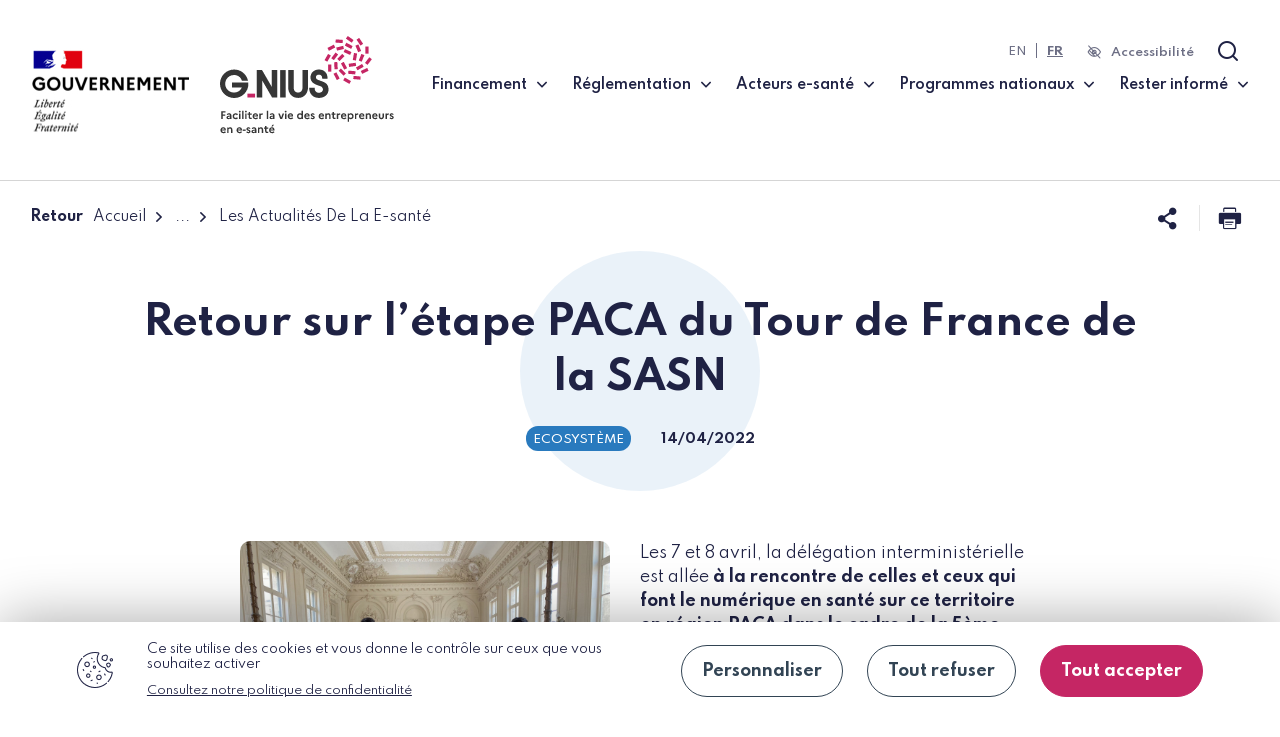

--- FILE ---
content_type: text/html; charset=UTF-8
request_url: https://gnius.esante.gouv.fr/fr/a-la-une/actualites/retour-sur-letape-paca-du-tour-de-france-de-la-sasn
body_size: 10910
content:
<!DOCTYPE html>
<html lang="fr" dir="ltr" prefix="og: https://ogp.me/ns#">
  <head>
    <meta charset="utf-8" />
<noscript><style>form.antibot * :not(.antibot-message) { display: none !important; }</style>
</noscript><meta name="geo.region" content="FR" />
<link rel="canonical" href="https://gnius.esante.gouv.fr/fr/a-la-une/actualites/retour-sur-letape-paca-du-tour-de-france-de-la-sasn" />
<meta name="robots" content="index, follow" />
<link rel="image_src" href="https://gnius.esante.gouv.fr/sites/default/files/styles/large/public/2022-04/PACA0.png?itok=PcENiTy2" />
<meta property="og:site_name" content="G_NIUS" />
<meta property="og:url" content="https://gnius.esante.gouv.fr/fr/a-la-une/actualites/retour-sur-letape-paca-du-tour-de-france-de-la-sasn" />
<meta property="og:title" content="Retour sur l’étape PACA du Tour de France de la SASN" />
<meta property="og:image" content="https://gnius.esante.gouv.fr/sites/default/files/styles/large/public/2022-04/PACA0.png?itok=PcENiTy2" />
<meta property="og:locale" content="fr_FR" />
<meta property="article:published_time" content="jeu 14/04/2022 - 16:12" />
<meta property="article:modified_time" content="ven 26/07/2024 - 14:01" />
<meta name="dcterms.title" content="Retour sur l’étape PACA du Tour de France de la SASN" />
<meta name="dcterms.date" content="jeu 14/04/2022 - 16:12" />
<meta name="twitter:title" content="Retour sur l’étape PACA du Tour de France de la SASN" />
<meta name="twitter:image" content="https://gnius.esante.gouv.fr/sites/default/files/styles/large/public/2022-04/PACA0.png?itok=PcENiTy2" />
<meta name="Generator" content="Drupal 10 (https://www.drupal.org)" />
<meta name="MobileOptimized" content="width" />
<meta name="HandheldFriendly" content="true" />
<meta name="viewport" content="width=device-width, initial-scale=1.0" />
<script type="application/ld+json">{
    "@context": "https://schema.org",
    "@graph": [
        {
            "@type": "GovernmentOrganization",
            "additionalType": "TireShop",
            "name": "Agence national de la santé",
            "url": "https://gnius.esante.gouv.fr/fr"
        },
        {
            "@type": "WebPage",
            "breadcrumb": {
                "@type": "BreadcrumbList",
                "itemListElement": [
                    {
                        "@type": "ListItem",
                        "position": 1,
                        "name": "Accueil",
                        "item": "https://gnius.esante.gouv.fr/fr"
                    },
                    {
                        "@type": "ListItem",
                        "position": 2,
                        "name": "A La Une",
                        "item": "https://gnius.esante.gouv.fr/fr/a-la-une"
                    },
                    {
                        "@type": "ListItem",
                        "position": 3,
                        "name": "Les Actualités De La E-santé",
                        "item": "https://gnius.esante.gouv.fr/fr/a-la-une/actualites"
                    }
                ]
            }
        }
    ]
}</script>
<link rel="icon" href="/themes/custom/g_nius/favicon.png" type="png" />
<link rel="alternate" hreflang="fr" href="https://gnius.esante.gouv.fr/fr/a-la-une/actualites/retour-sur-letape-paca-du-tour-de-france-de-la-sasn" />
<link rel="alternate" hreflang="en" href="https://gnius.esante.gouv.fr/en/whats-new/news/a-look-back-paca-leg-sasn-tour-de-france" />

    <title>Retour sur l’étape PACA du Tour de France de la SASN | G_NIUS</title>
    <link rel="stylesheet" media="all" href="/themes/contrib/stable/css/system/components/align.module.css?t5vgc5" />
<link rel="stylesheet" media="all" href="/themes/contrib/stable/css/system/components/fieldgroup.module.css?t5vgc5" />
<link rel="stylesheet" media="all" href="/themes/contrib/stable/css/system/components/container-inline.module.css?t5vgc5" />
<link rel="stylesheet" media="all" href="/themes/contrib/stable/css/system/components/clearfix.module.css?t5vgc5" />
<link rel="stylesheet" media="all" href="/themes/contrib/stable/css/system/components/details.module.css?t5vgc5" />
<link rel="stylesheet" media="all" href="/themes/contrib/stable/css/system/components/hidden.module.css?t5vgc5" />
<link rel="stylesheet" media="all" href="/themes/contrib/stable/css/system/components/item-list.module.css?t5vgc5" />
<link rel="stylesheet" media="all" href="/themes/contrib/stable/css/system/components/js.module.css?t5vgc5" />
<link rel="stylesheet" media="all" href="/themes/contrib/stable/css/system/components/nowrap.module.css?t5vgc5" />
<link rel="stylesheet" media="all" href="/themes/contrib/stable/css/system/components/position-container.module.css?t5vgc5" />
<link rel="stylesheet" media="all" href="/themes/contrib/stable/css/system/components/reset-appearance.module.css?t5vgc5" />
<link rel="stylesheet" media="all" href="/themes/contrib/stable/css/system/components/resize.module.css?t5vgc5" />
<link rel="stylesheet" media="all" href="/themes/contrib/stable/css/system/components/system-status-counter.css?t5vgc5" />
<link rel="stylesheet" media="all" href="/themes/contrib/stable/css/system/components/system-status-report-counters.css?t5vgc5" />
<link rel="stylesheet" media="all" href="/themes/contrib/stable/css/system/components/system-status-report-general-info.css?t5vgc5" />
<link rel="stylesheet" media="all" href="/themes/contrib/stable/css/system/components/tablesort.module.css?t5vgc5" />
<link rel="stylesheet" media="all" href="/modules/custom/aw_entity_browser/css/override-admin.css?t5vgc5" />
<link rel="stylesheet" media="all" href="/modules/contrib/paragraphs/css/paragraphs.unpublished.css?t5vgc5" />
<link rel="stylesheet" media="all" href="/modules/contrib/tacjs/assets/vendor/tarteaucitron.js/css/tarteaucitron.css?t5vgc5" />
<link rel="stylesheet" media="all" href="/themes/contrib/stable/css/core/assets/vendor/normalize-css/normalize.css?t5vgc5" />
<link rel="stylesheet" media="all" href="/themes/contrib/stable/css/core/normalize-fixes.css?t5vgc5" />
<link rel="stylesheet" media="all" href="/themes/contrib/classy/css/components/action-links.css?t5vgc5" />
<link rel="stylesheet" media="all" href="/themes/contrib/classy/css/components/breadcrumb.css?t5vgc5" />
<link rel="stylesheet" media="all" href="/themes/contrib/classy/css/components/button.css?t5vgc5" />
<link rel="stylesheet" media="all" href="/themes/contrib/classy/css/components/collapse-processed.css?t5vgc5" />
<link rel="stylesheet" media="all" href="/themes/contrib/classy/css/components/container-inline.css?t5vgc5" />
<link rel="stylesheet" media="all" href="/themes/contrib/classy/css/components/details.css?t5vgc5" />
<link rel="stylesheet" media="all" href="/themes/contrib/classy/css/components/exposed-filters.css?t5vgc5" />
<link rel="stylesheet" media="all" href="/themes/contrib/classy/css/components/field.css?t5vgc5" />
<link rel="stylesheet" media="all" href="/themes/contrib/classy/css/components/form.css?t5vgc5" />
<link rel="stylesheet" media="all" href="/themes/contrib/classy/css/components/icons.css?t5vgc5" />
<link rel="stylesheet" media="all" href="/themes/contrib/classy/css/components/inline-form.css?t5vgc5" />
<link rel="stylesheet" media="all" href="/themes/contrib/classy/css/components/item-list.css?t5vgc5" />
<link rel="stylesheet" media="all" href="/themes/contrib/classy/css/components/link.css?t5vgc5" />
<link rel="stylesheet" media="all" href="/themes/contrib/classy/css/components/links.css?t5vgc5" />
<link rel="stylesheet" media="all" href="/themes/contrib/classy/css/components/menu.css?t5vgc5" />
<link rel="stylesheet" media="all" href="/themes/contrib/classy/css/components/more-link.css?t5vgc5" />
<link rel="stylesheet" media="all" href="/themes/contrib/classy/css/components/pager.css?t5vgc5" />
<link rel="stylesheet" media="all" href="/themes/contrib/classy/css/components/tabledrag.css?t5vgc5" />
<link rel="stylesheet" media="all" href="/themes/contrib/classy/css/components/tableselect.css?t5vgc5" />
<link rel="stylesheet" media="all" href="/themes/contrib/classy/css/components/tablesort.css?t5vgc5" />
<link rel="stylesheet" media="all" href="/themes/contrib/classy/css/components/tabs.css?t5vgc5" />
<link rel="stylesheet" media="all" href="/themes/contrib/classy/css/components/textarea.css?t5vgc5" />
<link rel="stylesheet" media="all" href="/themes/contrib/classy/css/components/ui-dialog.css?t5vgc5" />
<link rel="stylesheet" media="all" href="/themes/contrib/classy/css/components/messages.css?t5vgc5" />
<link rel="stylesheet" media="all" href="/themes/contrib/classy/css/components/node.css?t5vgc5" />
<link rel="stylesheet" media="all" href="//fonts.googleapis.com/css2?family=Spartan:wght@400;500;600;700" />
<link rel="stylesheet" media="all" href="/themes/custom/g_nius/css/site/style/style.css?t5vgc5" title="default-css" />
<link rel="stylesheet alternate" media="all" href="/themes/custom/g_nius/css/site/style/style-access.css?t5vgc5" title="access-css" />
<link rel="stylesheet" media="print" href="/themes/custom/g_nius/css/site/style/print.css?t5vgc5" />

    <script src="https://genii-script.tolk.ai/lightchat.js" type="module" id="lightchat-bot" project-id="4163902b-3848-47bc-b0d3-84b263d017f4" template="widget"></script>
<script src="/sites/default/files/2025-01/ATerr2.PNG?t5vgc5"></script>
<script src="https://tag.aticdn.net/js-sdk/piano-analytics-6.15.2.js"></script>

  </head>
  <body class="path-node page-node-type-news">
  <!-- Google Tag Manager (noscript) -->
  <noscript><iframe src="https://www.googletagmanager.com/ns.html?id=GTM-WDX2QGN"
                    height="0" width="0" style="display:none;visibility:hidden"></iframe></noscript>
  <!-- End Google Tag Manager (noscript) -->
            <nav aria-label="Accès rapides" role="navigation">
      <ul class="nav-skip">
        <li><a href="#main">Aller au contenu</a></li>
        <li><a href="#menuPrincipalMobileTarget">Aller à la navigation</a></li>
      </ul>
    </nav>
    
      <div class="dialog-off-canvas-main-canvas" data-off-canvas-main-canvas>
    <div class="body-wrapper layout-container" id="top">

  <header class="header header-principal" role="banner">
      <div class="header-principal__inner">
    <div class="header-principal__logo">
        <img src="/themes/custom/g_nius/static-builder/src/img/gouvernement.jpg" class="header-logo-1 header-principal__logo-link" alt="Gouvernement, Liberté Egalité Fraternité">

      <a href="https://gnius.esante.gouv.fr/fr" class="header-principal__logo-link">
        <img src="/themes/custom/g_nius/static-builder/src/img/Logo_GNIUS.svg" alt="G_NIUS accueil"  class="header-logo-2">
      </a>
    </div>
    <div class="header-principal__wrapper">
      <div class="header-principal__nav">
                <nav role="navigation" class="navbar navbar-light navbar-expand-lg" aria-label="Menu principal mobile" tabindex="-1" id="menuPrincipalMobileTarget">
          <button class="navbar-toggler" data-toggle="collapse" type="button" data-target="#menuPrincipalMobile" aria-controls="menuPrincipalMobile" aria-expanded="false">
            <span class="sr-only">Menu</span>
            <svg focusable="false" aria-hidden="true" class="icon-burger" version="1.1" xmlns="http://www.w3.org/2000/svg" xmlns:xlink="http://www.w3.org/1999/xlink" x="0px" y="0px" width="34px" height="27px" viewbox="0 0 34 27" enable-background="new 0 0 34 27" xml:space="preserve">
              <rect fill="#FFFFFF" width="34" height="3" rx="2" ry="2"/>
              <rect y="11" fill="#FFFFFF" width="34" height="3" rx="2" ry="2"/>
              <rect y="23" fill="#FFFFFF" width="34" height="3" rx="2" ry="2"/>
            </svg>
          </button>

          <div class="navbar-collapse collapse" id="menuPrincipalMobile">
            <div class="mobile-head">
              <p class="navbar-collapse__close-text"> Fermer le menu </p>
              <button class="navbar-toggler-close" data-toggle="collapse" type="button" data-target="#menuPrincipalMobile" aria-controls="menuPrincipalMobile" aria-expanded="false">
                <span class="icon-pink-close" aria-hidden="true"></span>
                <span class="sr-only">Fermer le menu</span>
              </button>
            </div>
                        
              <ul class="navbar-nav">
                            <li class="nav-item">
                          <button class="nav-link" type="button" data-toggle="collapse" data-target="#nav-collapse-0" aria-controls="nav-collapse-0" aria-expanded="false">Financement</button>

              <div class="collapse nav-collapse"  data-parent="#menuPrincipalMobile" id="nav-collapse-0">
                <div class="nav-collapse-inner">
                                <ul class="nav-submenu">
                            <li class="menu-item nav-submenu-item">
                          <a class="nav-submenu-link" href="/fr/financements/trouver-des-aides-financieres">Trouver mon financement</a>
            
          </li>
                            <li class="menu-item nav-submenu-item">
                          <a class="nav-submenu-link" href="/fr/financements/fiches-remboursement">Fiches remboursement</a>
            
          </li>
                            <li class="menu-item nav-submenu-item">
                          <a class="nav-submenu-link" href="/fr/secteur-social-medico-social/financements">Financer un projet dans le social ou le médico-social</a>
            
          </li>
            
    </ul>
  
                </div>
              </div>
                      </li>
                            <li class="nav-item">
                          <button class="nav-link" type="button" data-toggle="collapse" data-target="#nav-collapse-1" aria-controls="nav-collapse-1" aria-expanded="false">Réglementation</button>

              <div class="collapse nav-collapse"  data-parent="#menuPrincipalMobile" id="nav-collapse-1">
                <div class="nav-collapse-inner">
                                <ul class="nav-submenu">
                            <li class="menu-item nav-submenu-item">
                          <a class="nav-submenu-link" href="/fr/reglementation/fiches-reglementation">Fiches réglementation</a>
            
          </li>
                            <li class="menu-item nav-submenu-item">
                          <a class="nav-submenu-link" href="/fr/reglementation/diagnostics-reglementation">Mon diagnostic réglementaire</a>
            
          </li>
                            <li class="menu-item nav-submenu-item">
                          <a class="nav-submenu-link" href="/fr/secteur-social-medico-social">Le secteur social et médico-social</a>
            
          </li>
                            <li class="menu-item nav-submenu-item">
                          <a class="nav-submenu-link" href="/fr/dispositifs-medicaux-numeriques">Le dispositif médical numérique</a>
            
          </li>
            
    </ul>
  
                </div>
              </div>
                      </li>
                            <li class="nav-item">
                          <button class="nav-link" type="button" data-toggle="collapse" data-target="#nav-collapse-2" aria-controls="nav-collapse-2" aria-expanded="false">Acteurs e-santé</button>

              <div class="collapse nav-collapse"  data-parent="#menuPrincipalMobile" id="nav-collapse-2">
                <div class="nav-collapse-inner">
                                <ul class="nav-submenu">
                            <li class="menu-item nav-submenu-item">
                          <a class="nav-submenu-link" href="/fr/acteurs/fiches-acteur">Acteurs français</a>
            
          </li>
                            <li class="menu-item nav-submenu-item">
                          <a class="nav-submenu-link" href="/fr/secteur-social-medico-social/acteurs">Acteurs du social et médico-social</a>
            
          </li>
                            <li class="menu-item nav-submenu-item">
                          <a class="nav-submenu-link" href="/fr/decryptez-la-e-sante-a-linternational/le-numerique-en-sante-en-france">Comprendre la e-santé en France</a>
            
          </li>
                            <li class="menu-item nav-submenu-item">
                          <a class="nav-submenu-link" href="/fr/decryptez-la-e-sante-a-linternational">La e-santé à l&#039;international</a>
            
          </li>
            
    </ul>
  
                </div>
              </div>
                      </li>
                            <li class="nav-item">
                          <button class="nav-link" type="button" data-toggle="collapse" data-target="#nav-collapse-3" aria-controls="nav-collapse-3" aria-expanded="false">Programmes nationaux</button>

              <div class="collapse nav-collapse"  data-parent="#menuPrincipalMobile" id="nav-collapse-3">
                <div class="nav-collapse-inner">
                                <ul class="nav-submenu">
                            <li class="menu-item nav-submenu-item">
                          <a class="nav-submenu-link" href="/fr/programmes-nationaux/feuille-de-route-du-numerique-en-sante">Feuille de route du numérique en santé</a>
            
          </li>
                            <li class="menu-item nav-submenu-item">
                          <a class="nav-submenu-link" href="/fr/programmes-nationaux/grands-defis-numeriques">Grands Défis Numériques</a>
            
          </li>
                            <li class="menu-item nav-submenu-item">
                          <a class="nav-submenu-link" href="/fr/programmes-nationaux/strategie-dacceleration-sante-numerique">Stratégie d&#039;accélération &quot;Santé numérique&quot;</a>
            
          </li>
                            <li class="menu-item nav-submenu-item">
                          <a class="nav-submenu-link" href="/fr/programmes-nationaux/tiers-lieux-dexperimentation">Les Tiers lieux d&#039;éxpérimentation</a>
            
          </li>
                            <li class="menu-item nav-submenu-item">
                          <a class="nav-submenu-link" href="/fr/programmes-nationaux/strategie-dacceleration-sante-numerique/laureats-par-appel-projet">Les lauréats</a>
            
          </li>
                            <li class="menu-item nav-submenu-item">
                          <a class="nav-submenu-link" href="/fr/programmes-nationaux/obtenir-un-financement-segur">Programme Ségur</a>
            
          </li>
            
    </ul>
  
                </div>
              </div>
                      </li>
                            <li class="nav-item">
                          <button class="nav-link" type="button" data-toggle="collapse" data-target="#nav-collapse-4" aria-controls="nav-collapse-4" aria-expanded="false">Rester informé</button>

              <div class="collapse nav-collapse"  data-parent="#menuPrincipalMobile" id="nav-collapse-4">
                <div class="nav-collapse-inner">
                                <ul class="nav-submenu">
                            <li class="menu-item nav-submenu-item">
                          <a class="nav-submenu-link" href="/fr/a-la-une/actualites">Actualités</a>
            
          </li>
                            <li class="menu-item nav-submenu-item">
                          <a class="nav-submenu-link" href="/fr/a-la-une/evenements">Evènements</a>
            
          </li>
                            <li class="menu-item nav-submenu-item">
                          <a class="nav-submenu-link" href="/fr/a-la-une/podcasts/100-jours-pour-reussir">Podcast</a>
            
          </li>
            
    </ul>
  
                </div>
              </div>
                      </li>
            
    </ul>
  


                                    
                        <button type="button" class="btn btn-access access-mobile" data-toggle="modal" data-target="#modalAccess">Accessibilité</button>
          </div>
        </nav>
        <div class="language-switcher-language-url block block-language block-language-blocklanguage-interface lang-switcher" role="navigation">
  
    
      <ul class="links language-switcher-language-url"><li data-drupal-link-system-path="node/1043" class="en is-active" aria-current="page"><a href="/en/whats-new/news/a-look-back-paca-leg-sasn-tour-de-france" class="language-link" title="English Version" hreflang="en" data-drupal-link-system-path="node/1043"><span>EN</span></a></li><li data-drupal-link-system-path="node/1043" class="fr is-active" aria-current="page"><a href="/fr/a-la-une/actualites/retour-sur-letape-paca-du-tour-de-france-de-la-sasn" class="language-link active is-active" title="Version française (Version active)" hreflang="fr" data-drupal-link-system-path="node/1043" aria-current="page"><span>FR</span></a></li></ul>
  </div>

        <button type="button" class="btn btn-access" data-toggle="modal" data-target="#modalAccess">Accessibilité</button>
        
                          <!-- the modal "search" is after the footer in the DOM -->
          <div class="header-principal--search" role="search">
            <button type="button" class="btn btn-search"
                    aria-controls="collapseSearch"
                    data-toggle="collapse"
                    data-target="#collapseSearch"
                    aria-expanded="false">
              <span class="icon-search" aria-hidden="true"></span>
              <span class="icon-pink-close" aria-hidden="true"></span>
              <span class="sr-only open-search">Rechercher</span>
              <span class="sr-only close-search">Fermer la recherche</span>
            </button>
          </div>
                      </div>
      <!-- Search Collapse -->



      <div class="collapse-search collapse" id="collapseSearch">
        <div class="mobile-head">
          <p class="navbar-collapse__close-text"> Fermer la recherche </p>
          <button class="navbar-toggler-close" data-toggle="collapse" type="button" data-target="#collapseSearch" aria-controls="collapseSearch" aria-expanded="false">
            <span class="icon-pink-close" aria-hidden="true"></span>
            <span class="sr-only">Fermer la recherche</span>
          </button>
        </div>
        <div>
          <form class="input-group --Gosearch" data-drupal-selector="views-exposed-form-recherche-page-2" action="/fr/recherche" method="get" id="views-exposed-form-recherche-page-2" accept-charset="UTF-8">
          <input type="search" class="form-control form-autocomplete form-text ui-autocomplete-input"
                data-autocomplete-path="/fr/search_api_autocomplete/recherche?display=page_1&&filter=search_api_fulltext"
                data-drupal-selector="edit-search-api-fulltext"
                name="search_api_fulltext"
                data-search-api-autocomplete-search="recherche"
                autocomplete="off"
                aria-label="Rechercher"
                placeholder="Saisissez votre recherche...">
          <div class="input-group-append">
            <button type="submit" class="btn btn-search">
              <span class="icon-search" aria-hidden="true"></span>
              <span class="sr-only">Lancer la recherche</span>
            </button>
          </div>
          </form>
        </div>
      </div>

    </div>
  </div>

  </header>

  
  


  

  

  <main id="main" tabindex="-1" role="main">

    <div class="layout-content main container">
              <div class="breadcrumb-wrapper">
  <nav aria-label="Vous êtes ici :" role="navigation">
        <ul class="breadcrumb">
       <li class="breadcrumb-item breadcrumb-back">
        <a href="javascript:history.back()"> Retour </a>
      </li>
              <li class="breadcrumb-item" >
                      <a href="/fr"> Accueil</a>
                  </li>
              <li class="breadcrumb-item" >
                      <a href="/fr/a-la-une"> A La Une</a>
                  </li>
              <li class="breadcrumb-item" >
                      <a href="/fr/a-la-une/actualites"> Les Actualités De La E-santé</a>
                  </li>
          </ul>
  </nav>
      <div class="breadcrumb-right d-flex align-items-start">
      <div class="breadcrumb-right__item">
        <button type="button" title="Partager cette page" aria-controls="dropdownShare" class="btn--icon-only icon icon-share" id="dropdownShareBtn" data-toggle="dropdown" aria-haspopup="true" aria-expanded="false">
          <span class="sr-only">Partager cette page</span>
        </button>
          <div class="dropdown-menu dropdown-menu-center" aria-labelledby="dropdownShareBtn" id="dropdownShare">
            
<div class="m-share">
    <ul class="m-share__list">
                <li class="m-share__item">
            <a class="m-share__link" href="https://www.linkedin.com/sharing/share-offsite/?url=https://gnius.esante.gouv.fr/fr/a-la-une/actualites/retour-sur-letape-paca-du-tour-de-france-de-la-sasn" title="Partager cette page sur LinkedIn" target="_blank">
                <span class="m-share__icon icon-linkedin" aria-hidden="true"></span>
                <span class="sr-only">Partager cette page sur LinkedIn</span>
            </a>
        </li>
                <li class="m-share__item">
            <a class="m-share__link" href="http://twitter.com/intent/tweet?text=https://gnius.esante.gouv.fr/fr/a-la-une/actualites/retour-sur-letape-paca-du-tour-de-france-de-la-sasn" title="Partager cette page sur Twitter" target="_blank">
                <span class="m-share__icon icon-twitter" aria-hidden="true"></span>
                <span class="sr-only">Partager cette page sur Twitter</span>
            </a>
        </li>
                <li class="m-share__item">
            <a class="m-share__link" href="https://www.facebook.com/sharer/sharer.php?u=https://gnius.esante.gouv.fr/fr/a-la-une/actualites/retour-sur-letape-paca-du-tour-de-france-de-la-sasn" title="Partager cette page sur Facebook" target="_blank">
                <span class="m-share__icon icon-facebook" aria-hidden="true"></span>
                <span class="sr-only">Partager cette page sur Facebook</span>
            </a>
        </li>
            </ul>
</div>
          </div>
      </div>
        <div class="breadcrumb-right__item">
          <button type="button" title="Imprimer cette page" class="btn--icon-only icon icon-imprimante">
            <span class="sr-only">Imprimer cette page</span>
          </button>
        </div>
    </div>
  </div>


              <div class="region region-content">
    <div data-drupal-messages-fallback class="hidden"></div>
<div id="block-g-nius-content" class="block block-system block-system-main-block">
  
    
      
<article class="node node--type-news node--promoted node--view-mode-full">
      <div class="block-space presnetationGenerale_wrapper potato-left-right--brand-5 ">
        
        
        <div class="presnetationGenerale__text">
                                            <h1 class="presnetationGenerale__text--title"><span class="field field--name-title field--type-string field--label-hidden">Retour sur l’étape PACA du Tour de France de la SASN</span>
</h1>
            
                        
            
          
                            <div class="presnetationGenerale_tag">
                                              <p class="a-info a-info--tag bg-brand-5 transparent text-white">              <span class="a-info__text">Ecosystème</span>
          </p>
    <p class="a-info fw-bold">              <span class="a-info__text">14/04/2022</span>
          </p>
  

                                    </div>
            
            


            
                    </div>

        
            </div>

    <div class="container-medium block-space text-center">
    
  </div>

  <div class="node__content">
              

<div class="paragraph paragraph--type--paragraphe-img-txt paragraph--view-mode--default">
    
      <div class="container-smaller block-space">
    <div class="clearfix">
      
        <div class="m-media m-media-float float-left">
            <figure class="figure">
                <img src="/sites/default/files/2022-04/paca1V2.png" alt="" class=" has-radius">
                            </figure>
        </div>

        <div class="wysiwyg">
                      
      <p>Les 7 et 8 avril, la délégation interministérielle est allée<strong> à la rencontre de celles et ceux qui font le numérique en santé sur ce territoire en région PACA dans le cadre de la 5ème étape du</strong> <a href="https://gnius.esante.gouv.fr/fr/tour-de-france-2022-de-la-strategie-dacceleration-sante-numerique" target="_blank" title="tour de France de la &quot;Santé numérique&quot;.">tour de France de la "Santé numérique".</a></p>

  
                </div>
    </div>
</div>

    </div>


            

<div class="paragraph paragraph--type--paragraphe-img-txt paragraph--view-mode--default">
    
      <div class="container-smaller block-space">
    <div class="clearfix">
      
        <div class="m-media m-media-float float-right">
            <figure class="figure">
                <img src="/sites/default/files/2022-04/paca2V2.png" alt="" class=" has-radius">
                            </figure>
        </div>

        <div class="wysiwyg">
                      
      <p><strong>Rencontre de l’écosystème. </strong>L’étape a débuté à la Préfecture des Bouches du Rhône où la délégation a pu échanger les relais institutionnels locaux rencontré (ARS, DREETS, DRARI, Conseil régional, GRADeS), ainsi que d’autres instituts et facilitateurs.</p>

<p>Un temps d’échange a ensuite eu lieu avec les entrepreneurs pour partager sur le développement de la e-santé et les actions de la stratégie.</p>

  
                </div>
    </div>
</div>

    </div>


            

<div class="paragraph paragraph--type--paragraphe-img-txt paragraph--view-mode--default">
    
      <div class="container-smaller block-space">
    <div class="clearfix">
      
        <div class="m-media m-media-float float-left">
            <figure class="figure">
                <img src="/sites/default/files/2022-04/paca3V3.png" alt="" class=" has-radius">
                            </figure>
        </div>

        <div class="wysiwyg">
                      
      <p>La délégation s’est également rendue à Sophia Antipolis pour visiter le Centre INRIA d'Université Côte d'Azur où des projets innovants étaient présentés (3IA Côte d’Azur, Diplôme Universitaire d’IA pour les personnels de santé, Simcardiostest, Fedbimomed).&nbsp;</p>

<p>La délégation a ensuite rencontré les relais institutionnels et les entrepreneurs locaux, moteurs du numérique en santé dans la région.</p>

  
                </div>
    </div>
</div>

    </div>


            

<div class="paragraph paragraph--type--paragraphe-img-txt paragraph--view-mode--default">
    
      <div class="container-smaller block-space">
    <div class="clearfix">
      
        <div class="m-media m-media-float float-right">
            <figure class="figure">
                <img src="/sites/default/files/2022-04/paca4.png" alt="" class=" has-radius">
                            </figure>
        </div>

        <div class="wysiwyg">
                      
      <p><strong>Une table ronde dédiée à l’inclusion numérique le 8 avril.</strong> La table ronde de cette étape portait sur les constats de la fracture numérique et les ponts à construire entre l’inclusion numérique et les acteurs de la santé. Elle s’est déroulée à la Maison de l’Intelligence Artificielle, à Sophia-Antipolis.</p>

  
                </div>
    </div>
</div>

    </div>


              <div class="paragraph paragraph--type--texte paragraph--view-mode--default paragraph-text container-smaller block-space wysiwyg">
          
    
    
    
    
      
  <div class="clearfix text-formatted field field--name-field-txt-wysiwyg-full field--type-text-long field--label-visually_hidden">
                  <div class="field__item"><p>Les nouveaux usages du numérique en santé mettent en lumière les difficultés auxquelles peuvent faire face une partie des citoyens pour accéder au numérique et l’utiliser. De plus en plus centrale dans le cadre du suivi de sa santé, la question du numérique en santé doit être pensée par les usages et l’ensemble des acteurs de la santé doit être sensibilisé.</p>

<p>Il existe des réseaux d’accompagnement aux usages et à l’accès au numérique qui se saisissent et se forment aux enjeux du numérique en santé. Si les deux univers : inclusion numérique et santé, ont identifié des problématiques d’accès communes, les ponts entre les deux sont encore à construire.</p>

<p>Cette table-ronde avait ainsi pour objectif de faire dialoguer ces deux écosystèmes et poser les grands enjeux de l’inclusion numérique.</p>

<p>Les intervenants de cette table ronde étaient les suivant :<br>
•&nbsp;&nbsp; &nbsp;<strong>Marianne Billard</strong>, Délégation ministérielle au numérique en santé,<br>
•&nbsp;&nbsp; &nbsp;<strong>Pierre Dubreuil</strong>, Délégation ministérielle au numérique en santé,<br>
•&nbsp;&nbsp; &nbsp;<strong>Marianne Beaufils</strong>, Banque des Territoires,<br>
•&nbsp;&nbsp; &nbsp;<strong>Stéphane Delahaye</strong>, Hub du Sud,<br>
•&nbsp;&nbsp; &nbsp;<strong>Thomas Roux</strong>, France Asso Santé PACA,<br>
•&nbsp;&nbsp; &nbsp;<strong>Antonin Faure Daran</strong>, France Services,<br>
•&nbsp;&nbsp; &nbsp;<strong>Ludovic Ruas</strong>, Coordinateur France Services du département Var.</p>

<p>En savoir plus ici sur les actions <a href="https://gnius.esante.gouv.fr/fr/programmes-nationaux/strategie-dacceleration-sante-numerique/actions/fractures-numeriques?position=&amp;keys=&amp;pageNumber=2" target="_blank" title="Fractures numériques">Fractures numériques</a> et <a href="https://gnius.esante.gouv.fr/fr/programmes-nationaux/strategie-dacceleration-sante-numerique/actions/competences-des-citoyens" target="_blank" title="Compétences des citoyens">Compétences des citoyens</a> de la SASN.</p>
</div>
          </div>

      </div>

  
  </div>

    
</article>

  </div>

  </div>

    </div>
    
    
  </main>

        <footer class="primary-footer footer-contentinfo container" role="contentinfo">
    <div class="footer-infos">
      <div class="footer-fakeParent text-white">
        <div class="footer-left row">
          <div class="footer-fakeBackground"></div>
            <div class="col-md-4 footer-left__item footer-text">
              <h2>
                                                  
  <div class="field field--name-field-mention field--type-string field--label-visually_hidden">
                  <div class="field__item">G_NIUS est édité par la Délégation au numérique en santé, et animé par l’Agence du Numérique en Santé.</div>
          </div>

                              </h2>
                              <a
                  href="/fr/inscription"
                  class="btn btn--plain btn--primary"
                >
                  Je rejoins la communauté
                </a>
                          </div>
            <div class="col-md-4 footer-left__item __address">
              <p class="fw-semiBold fz14">
                                  
  <div class="field field--name-field-ministry-name field--type-string field--label-visually_hidden">
                  <div class="field__item">Ministère du Travail, de la Santé, des Solidarités et des Familles</div>
          </div>

                              </p>
              <div class="fz10">
                                
  <div class="field field--name-field-adress field--type-string-long field--label-visually_hidden">
                  <div class="field__item">14 Av. Duquesne<br />
75350 Paris</div>
          </div>

                              </div>
            </div>
          <div class="col-md-4 footer-left__item">
            
              <ul class="footer-list">
                    <li class="footer-list-item">
        <a href="/fr/qui-sommes-nous" data-drupal-link-system-path="node/35">Qui sommes-nous ?</a>
              </li>
                <li class="footer-list-item">
        <a href="/fr/boite-a-outils-de-linnovateur" data-drupal-link-system-path="node/169">Votre boîte à outils</a>
              </li>
                <li class="footer-list-item">
        <a href="/fr/nous-contacter" data-drupal-link-system-path="webform/nous_contacter">Contactez-nous</a>
              </li>
                <li class="footer-list-item">
        <a href="/fr/merci" data-drupal-link-system-path="node/237">Merci !</a>
              </li>
        </ul>
  



            <div class="footer-social">
              
<div class="m-social">
    <ul class="m-social__list">
                <li class="m-social__item">
            <a class="m-social__link" href="https://www.linkedin.com/company/gnius-numerique-sante"  title="G_NIUS Linkedin social link" target="_blank">
                <span class="m-social__icon icon-linkedin" aria-hidden="true"></span>
                <span class="sr-only">linkedin</span>
            </a>
        </li>
                <li class="m-social__item">
            <a class="m-social__link" href="/fr/rss-actualites-evenements.xml" >
                <span class="m-social__icon icon-rss" aria-hidden="true"></span>
                <span class="sr-only">rss</span>
            </a>
        </li>
            </ul>
</div>
            </div>
          </div>
        </div>
      </div>

      <div class="footer-right">
        <a class="image-link" href="https://solidarites-sante.gouv.fr/" target="_blank" title="Ministère de la Santé et de la Prévention" rel="noopener">
                      
  <div class="field field--name-field-ministry-logo field--type-image field--label-visually_hidden">
                  <div class="field__item">  <img loading="lazy" src="/sites/default/files/2025-08/m2.jpg" width="389" height="121" alt=""  alt="" />

</div>
          </div>

                  </a>
        <a class="image-link" href="https://esante.gouv.fr/" target="_blank" title="ANS, l'Agence du Numérique en Santé">
                      
  <div class="field field--name-field-logo-ans field--type-image field--label-visually_hidden">
                  <div class="field__item">  <img loading="lazy" src="/sites/default/files/2025-08/ans.jpg" width="337" height="71" alt=""  alt="" />

</div>
          </div>

                  </a>
      </div>
    </div>
    <div class="footer-copyright container">
      <p class="footer-copyright_label">&copy; G_NIUS 2026</p>
      <div class="footer-copyright_links">
        
              <ul class="footer-list footer-list--inline">
              <li class="footer-list-item">
        <a href="/fr/cgu">
          CGU</a>
      </li>
          <li class="footer-list-item">
        <a href="/fr/politique-de-confidentialite">
          Politique de confidentialité</a>
      </li>
          <li class="footer-list-item">
        <a href="/fr/accessibilite">
          Accessibilité : partiellement conforme</a>
      </li>
          <li class="footer-list-item">
        <a href="/fr/sitemap">
          Plan du site</a>
      </li>
          <li class="footer-list-item">
        <a href="/fr/desinscription">
          Se désinscrire</a>
      </li>
        </ul>
  


      </div>
    </div>
  </footer>


<div class="modal fade modal--access" id="modalAccess" tabindex="-1" role="dialog" aria-labelledby="modalAccessLabel" aria-hidden="true">
    <div class="modal-dialog" role="document">
        <div class="modal-content">
            <button type="button" class="btn-close" data-dismiss="modal">
                <span class="icon-pink-close" aria-hidden="true"></span>
                <span class="sr-only">Fermer Paramètres d'accessibilité</span>
            </button>
            <div class="modal-header">
                <h1 class="modal-title" id="modalAccessLabel">Paramètres d'accessibilité</h1>
            </div>
            <div class="modal-body">
                        <div class="container-content container-content--smaller">
            <div class="o-access-config">
                <div class="form-group form-group-custom-control">
                    <fieldset id="contrast-id">
                        <legend>Contrastes</legend>

                        <div class="custom-control custom-radio">
                            <input id="default-c" value="default-c" name="contrast" checked="checked" type="radio" class="custom-control-input">
                            <label class="custom-control-label" for="default-c"><span class="sr-only">Contrastes</span> Par défaut </label>
                        </div>
                        <div class="custom-control custom-radio">
                            <input id="high-c" value="high-c" name="contrast" type="radio" class="custom-control-input">
                            <label class="custom-control-label" for="high-c"><span class="sr-only">Contrastes</span>
                              Renforcé</label>
                        </div>
                    </fieldset>
                </div>

                <div class="form-group form-group-custom-control">
                    <fieldset id="line-space-id">
                        <legend>Interlignage</legend>

                        <div class="custom-control custom-radio">
                            <input id="default-line-space" value="default-line-space" name="line-space" checked="checked" type="radio" class="custom-control-input">
                            <label class="custom-control-label" for="default-line-space"><span class="sr-only">Interlignage</span>Par défaut</label>
                        </div>
                        <div class="custom-control custom-radio">
                            <input id="dys-line-space" value="dys-line-space" name="line-space" type="radio" class="custom-control-input">
                            <label class="custom-control-label" for="dys-line-space"><span class="sr-only">Interlignage</span>Augmenté</label>
                        </div>
                    </fieldset>
                </div>
            </div>
        </div>
                </div>
        </div>
    </div>
</div>
  
</div>


  </div>

    

    
    
    

  <script type="application/json" data-drupal-selector="drupal-settings-json">{"path":{"baseUrl":"\/","pathPrefix":"fr\/","currentPath":"node\/1043","currentPathIsAdmin":false,"isFront":false,"currentLanguage":"fr"},"pluralDelimiter":"\u0003","suppressDeprecationErrors":true,"pianoanalytics":{"site":"628317","collect_domain":"fqjnnsg.pa-cd.com","secure":true,"cookie_domain":"","cnil_exempt":true,"add_event_url":"true","page_name":"\/a-la-une\/actualites\/retour-sur-letape-paca-du-tour-de-france-de-la-sasn","trackDownload":false,"trackDownloadExtensions":"","trackMailto":false,"trackOutbound":false},"tacjs":{"dialog":{"privacyUrl":"\/politique-de-confidentialite","bodyPosition":"top","hashtag":"#tarteaucitron","cookieName":"tarteaucitron","orientation":"bottom","groupServices":false,"serviceDefaultState":"wait","showAlertSmall":false,"cookieslist":false,"showIcon":true,"iconSrc":"","iconPosition":"BottomLeft","adblocker":false,"DenyAllCta":true,"AcceptAllCta":true,"highPrivacy":true,"handleBrowserDNTRequest":false,"removeCredit":true,"moreInfoLink":true,"useExternalCss":true,"useExternalJs":true,"cookieDomain":"","readmoreLink":"\/politique-de-confidentialite","mandatory":true,"mandatoryCta":false,"closePopup":false,"customCloserId":""},"services":{"myfeelback":{"status":false,"languages":[],"readMore":"","readmoreLink":"","needConsent":false},"doubleclick":{"status":false,"languages":[],"readMore":"","readmoreLink":"","needConsent":false},"userpilot":{"status":false,"languages":[],"readMore":"","readmoreLink":"","needConsent":false},"piwikpro":{"status":false,"languages":[],"readMore":"","readmoreLink":"","needConsent":false},"pinterestpixel":{"status":false,"languages":[],"readMore":"","readmoreLink":"","needConsent":false},"elfsight":{"status":false,"languages":[],"readMore":"","readmoreLink":"","needConsent":false},"plezi":{"status":false,"languages":[],"readMore":"","readmoreLink":"","needConsent":false},"smartsupp":{"status":false,"languages":[],"readMore":"","readmoreLink":"","needConsent":false},"sharpspring":{"status":false,"languages":[],"readMore":"","readmoreLink":"","needConsent":false},"pardot":{"status":false,"languages":[],"readMore":"","readmoreLink":"","needConsent":false},"openwebanalytics":{"status":false,"languages":[],"readMore":"","readmoreLink":"","needConsent":false},"xandr":{"status":false,"languages":[],"readMore":"","readmoreLink":"","needConsent":false},"xandrsegment":{"status":false,"languages":[],"readMore":"","readmoreLink":"","needConsent":false},"xandrconversion":{"status":false,"languages":[],"readMore":"","readmoreLink":"","needConsent":false},"helloasso":{"status":false,"languages":[],"readMore":"","readmoreLink":"","needConsent":false},"podcloud":{"status":false,"languages":[],"readMore":"","readmoreLink":"","needConsent":false},"facebookpost":{"status":false,"languages":[],"readMore":"","readmoreLink":"","needConsent":false},"amplitude":{"status":false,"languages":[],"readMore":"","readmoreLink":"","needConsent":false},"abtasty":{"status":false,"languages":[],"readMore":"","readmoreLink":"","needConsent":false},"metrica":{"status":false,"languages":[],"readMore":"","readmoreLink":"","needConsent":false},"addthis":{"status":false,"languages":[],"readMore":"","readmoreLink":"","needConsent":false},"addtoanyfeed":{"status":false,"languages":[],"readMore":"","readmoreLink":"","needConsent":false},"addtoanyshare":{"status":false,"languages":[],"readMore":"","readmoreLink":"","needConsent":false},"aduptech_ads":{"status":false,"languages":[],"readMore":"","readmoreLink":"","needConsent":false},"aduptech_conversion":{"status":false,"languages":[],"readMore":"","readmoreLink":"","needConsent":false},"aduptech_retargeting":{"status":false,"languages":[],"readMore":"","readmoreLink":"","needConsent":false},"alexa":{"status":false,"languages":[],"readMore":"","readmoreLink":"","needConsent":false},"amazon":{"status":false,"languages":[],"readMore":"","readmoreLink":"","needConsent":false},"calameo":{"status":false,"languages":[],"readMore":"","readmoreLink":"","needConsent":false},"clicky":{"status":false,"languages":[],"readMore":"","readmoreLink":"","needConsent":false},"clicmanager":{"status":false,"languages":[],"readMore":"","readmoreLink":"","needConsent":false},"compteur":{"status":false,"languages":[],"readMore":"","readmoreLink":"","needConsent":false},"contentsquare":{"status":false,"languages":[],"readMore":"","readmoreLink":"","needConsent":false},"crazyegg":{"status":false,"languages":[],"readMore":"","readmoreLink":"","needConsent":false},"clarity":{"status":false,"languages":[],"readMore":"","readmoreLink":"","needConsent":false},"criteo":{"status":false,"languages":[],"readMore":"","readmoreLink":"","needConsent":false},"criteoonetag":{"status":false,"languages":[],"readMore":"","readmoreLink":"","needConsent":false},"artetv":{"status":false,"languages":[],"readMore":"","readmoreLink":"","needConsent":false},"dailymotion":{"status":true,"languages":[],"readMore":"","readmoreLink":"","needConsent":true},"datingaffiliation":{"status":false,"languages":[],"readMore":"","readmoreLink":"","needConsent":false},"datingaffiliationpopup":{"status":false,"languages":[],"readMore":"","readmoreLink":"","needConsent":false},"deezer":{"status":false,"languages":[],"readMore":"","readmoreLink":"","needConsent":false},"leadforensics":{"status":false,"languages":[],"readMore":"","readmoreLink":"","needConsent":false},"disqus":{"status":false,"languages":[],"readMore":"","readmoreLink":"","needConsent":false},"ekomi":{"status":false,"languages":[],"readMore":"","readmoreLink":"","needConsent":false},"etracker":{"status":false,"languages":[],"readMore":"","readmoreLink":"","needConsent":false},"facebook":{"status":false,"languages":[],"readMore":"","readmoreLink":"","needConsent":false},"facebooklikebox":{"status":false,"languages":[],"readMore":"","readmoreLink":"","needConsent":false},"facebookcomment":{"status":false,"languages":[],"readMore":"","readmoreLink":"","needConsent":false},"ferank":{"status":false,"languages":[],"readMore":"","readmoreLink":"","needConsent":false},"pingdom":{"status":false,"languages":[],"readMore":"","readmoreLink":"","needConsent":false},"simpleanalytics":{"status":false,"languages":[],"readMore":"","readmoreLink":"","needConsent":false},"stonly":{"status":false,"languages":[],"readMore":"","readmoreLink":"","needConsent":false},"ferankpub":{"status":false,"languages":[],"readMore":"","readmoreLink":"","needConsent":false},"getplus":{"status":false,"languages":[],"readMore":"","readmoreLink":"","needConsent":false},"gplus":{"status":false,"languages":[],"readMore":"","readmoreLink":"","needConsent":false},"gplusbadge":{"status":false,"languages":[],"readMore":"","readmoreLink":"","needConsent":false},"adsense":{"status":false,"languages":[],"readMore":"","readmoreLink":"","needConsent":false},"googlepartners":{"status":false,"languages":[],"readMore":"","readmoreLink":"","needConsent":false},"adsensesearchform":{"status":false,"languages":[],"readMore":"","readmoreLink":"","needConsent":false},"adsensesearchresult":{"status":false,"languages":[],"readMore":"","readmoreLink":"","needConsent":false},"googleadwordsconversion":{"status":false,"languages":[],"readMore":"","readmoreLink":"","needConsent":false},"googleadwordsremarketing":{"status":false,"languages":[],"readMore":"","readmoreLink":"","needConsent":false},"gajs":{"status":false,"languages":[],"readMore":"","readmoreLink":"","needConsent":false},"analytics":{"status":false,"languages":[],"readMore":"","readmoreLink":"","needConsent":true},"gtag":{"status":false,"languages":[],"readMore":"","readmoreLink":"","needConsent":false},"firebase":{"status":false,"languages":[],"readMore":"","readmoreLink":"","needConsent":false},"genially":{"status":false,"languages":[],"readMore":"","readmoreLink":"","needConsent":false},"googlemaps":{"status":false,"languages":[],"readMore":"","readmoreLink":"","needConsent":false},"googlemapssearch":{"status":false,"languages":[],"readMore":"","readmoreLink":"","needConsent":false},"openstreetmap":{"status":false,"languages":[],"readMore":"","readmoreLink":"","needConsent":false},"geoportail":{"status":false,"languages":[],"readMore":"","readmoreLink":"","needConsent":false},"googletagmanager":{"status":true,"languages":[],"readMore":"","readmoreLink":"","needConsent":false},"multiplegoogletagmanager":{"status":false,"languages":[],"readMore":"","readmoreLink":"","needConsent":false},"googlefonts":{"status":false,"languages":[],"readMore":"","readmoreLink":"","needConsent":false},"hubspot":{"status":false,"languages":[],"readMore":"","readmoreLink":"","needConsent":false},"instagram":{"status":false,"languages":[],"readMore":"","readmoreLink":"","needConsent":false},"jsapi":{"status":false,"languages":[],"readMore":"","readmoreLink":"","needConsent":false},"twitterwidgetsapi":{"status":false,"languages":[],"readMore":"","readmoreLink":"","needConsent":false},"recaptcha":{"status":false,"languages":[],"readMore":"","readmoreLink":"","needConsent":false},"linkedin":{"status":false,"languages":[],"readMore":"","readmoreLink":"","needConsent":false},"mautic":{"status":false,"languages":[],"readMore":"","readmoreLink":"","needConsent":false},"microsoftcampaignanalytics":{"status":false,"languages":[],"readMore":"","readmoreLink":"","needConsent":false},"onesignal":{"status":false,"languages":[],"readMore":"","readmoreLink":"","needConsent":false},"pinterest":{"status":false,"languages":[],"readMore":"","readmoreLink":"","needConsent":false},"prelinker":{"status":false,"languages":[],"readMore":"","readmoreLink":"","needConsent":false},"prezi":{"status":false,"languages":[],"readMore":"","readmoreLink":"","needConsent":false},"pubdirecte":{"status":false,"languages":[],"readMore":"","readmoreLink":"","needConsent":false},"purechat":{"status":false,"languages":[],"readMore":"","readmoreLink":"","needConsent":false},"intercomChat":{"status":false,"languages":[],"readMore":"","readmoreLink":"","needConsent":false},"shareaholic":{"status":false,"languages":[],"readMore":"","readmoreLink":"","needConsent":false},"shareasale":{"status":false,"languages":[],"readMore":"","readmoreLink":"","needConsent":false},"sharethis":{"status":false,"languages":[],"readMore":"","readmoreLink":"","needConsent":false},"slideshare":{"status":false,"languages":[],"readMore":"","readmoreLink":"","needConsent":false},"soundcloud":{"status":false,"languages":[],"readMore":"","readmoreLink":"","needConsent":false},"spotify":{"status":false,"languages":[],"readMore":"","readmoreLink":"","needConsent":false},"statcounter":{"status":false,"languages":[],"readMore":"","readmoreLink":"","needConsent":false},"timelinejs":{"status":false,"languages":[],"readMore":"","readmoreLink":"","needConsent":false},"tagcommander":{"status":false,"languages":[],"readMore":"","readmoreLink":"","needConsent":false},"typekit":{"status":false,"languages":[],"readMore":"","readmoreLink":"","needConsent":false},"twenga":{"status":false,"languages":[],"readMore":"","readmoreLink":"","needConsent":false},"twitter":{"status":false,"languages":[],"readMore":"","readmoreLink":"","needConsent":false},"twitterembed":{"status":false,"languages":[],"readMore":"","readmoreLink":"","needConsent":false},"twittertimeline":{"status":false,"languages":[],"readMore":"","readmoreLink":"","needConsent":false},"twitteruwt":{"status":false,"languages":[],"readMore":"","readmoreLink":"","needConsent":false},"uservoice":{"status":false,"languages":[],"readMore":"","readmoreLink":"","needConsent":false},"vimeo":{"status":true,"languages":[],"readMore":"","readmoreLink":"","needConsent":true},"visualrevenue":{"status":false,"languages":[],"readMore":"","readmoreLink":"","needConsent":false},"verizondottag":{"status":false,"languages":[],"readMore":"","readmoreLink":"","needConsent":false},"vshop":{"status":false,"languages":[],"readMore":"","readmoreLink":"","needConsent":false},"wysistat":{"status":false,"languages":[],"readMore":"","readmoreLink":"","needConsent":false},"xiti":{"status":false,"languages":[],"readMore":"","readmoreLink":"","needConsent":false},"atinternet":{"status":false,"languages":[],"readMore":"","readmoreLink":"","needConsent":false},"youtube":{"status":true,"languages":[],"readMore":"","readmoreLink":"","needConsent":true},"zopim":{"status":false,"languages":[],"readMore":"","readmoreLink":"","needConsent":false},"kameleoon":{"status":false,"languages":[],"readMore":"","readmoreLink":"","needConsent":false},"linkedininsighttag":{"status":true,"languages":[],"readMore":"","readmoreLink":"","needConsent":true},"facebookpixel":{"status":false,"languages":[],"readMore":"","readmoreLink":"","needConsent":false},"issuu":{"status":false,"languages":[],"readMore":"","readmoreLink":"","needConsent":false},"webmecanik":{"status":false,"languages":[],"readMore":"","readmoreLink":"","needConsent":false},"multiplegtag":{"status":false,"languages":[],"readMore":"","readmoreLink":"","needConsent":false},"koban":{"status":false,"languages":[],"readMore":"","readmoreLink":"","needConsent":false},"matomo":{"status":false,"languages":[],"readMore":"","readmoreLink":"","needConsent":false},"matomohightrack":false,"matomocloud":{"status":false,"languages":[],"readMore":"","readmoreLink":"","needConsent":false},"hotjar":{"status":false,"languages":[],"readMore":"","readmoreLink":"","needConsent":false},"bingads":{"status":false,"languages":[],"readMore":"","readmoreLink":"","needConsent":false},"adform":{"status":false,"languages":[],"readMore":"","readmoreLink":"","needConsent":false},"activecampaign":{"status":false,"languages":[],"readMore":"","readmoreLink":"","needConsent":false},"tawkto":{"status":false,"languages":[],"readMore":"","readmoreLink":"","needConsent":false},"getquanty":{"status":false,"languages":[],"readMore":"","readmoreLink":"","needConsent":false},"youtubeapi":{"status":true,"languages":[],"readMore":"","readmoreLink":"","needConsent":true},"faciliti":{"status":false,"languages":[],"readMore":"","readmoreLink":"","needConsent":false},"userlike":{"status":false,"languages":[],"readMore":"","readmoreLink":"","needConsent":false},"adobeanalytics":{"status":false,"languages":[],"readMore":"","readmoreLink":"","needConsent":false},"woopra":{"status":false,"languages":[],"readMore":"","readmoreLink":"","needConsent":false},"ausha":{"status":false,"languages":[],"readMore":"","readmoreLink":"","needConsent":false},"visiblee":{"status":false,"languages":[],"readMore":"","readmoreLink":"","needConsent":false},"bandcamp":{"status":false,"languages":[],"readMore":"","readmoreLink":"","needConsent":false},"discord":{"status":false,"languages":[],"readMore":"","readmoreLink":"","needConsent":false},"maps_noapi":{"status":false,"languages":[],"readMore":"","readmoreLink":"","needConsent":false},"hcaptcha":{"status":false,"languages":[],"readMore":"","readmoreLink":"","needConsent":false},"fculture":{"status":false,"languages":[],"readMore":"","readmoreLink":"","needConsent":false},"acast":{"status":false,"languages":[],"readMore":"","readmoreLink":"","needConsent":false},"mixcloud":{"status":false,"languages":[],"readMore":"","readmoreLink":"","needConsent":false},"gagenda":{"status":false,"languages":[],"readMore":"","readmoreLink":"","needConsent":false},"gdocs":{"status":false,"languages":[],"readMore":"","readmoreLink":"","needConsent":false},"gsheets":{"status":false,"languages":[],"readMore":"","readmoreLink":"","needConsent":false},"gslides":{"status":false,"languages":[],"readMore":"","readmoreLink":"","needConsent":false},"gforms":{"status":false,"languages":[],"readMore":"","readmoreLink":"","needConsent":false},"goptimize":{"status":false,"languages":[],"readMore":"","readmoreLink":"","needConsent":false},"marketomunchkin":{"status":false,"languages":[],"readMore":"","readmoreLink":"","needConsent":false},"outbrain":{"status":false,"languages":[],"readMore":"","readmoreLink":"","needConsent":false},"affilae":{"status":false,"languages":[],"readMore":"","readmoreLink":"","needConsent":false},"canalu":{"status":false,"languages":[],"readMore":"","readmoreLink":"","needConsent":false},"webtvnu":{"status":false,"languages":[],"readMore":"","readmoreLink":"","needConsent":false},"studizz":{"status":false,"languages":[],"readMore":"","readmoreLink":"","needConsent":false},"meteofrance":{"status":false,"languages":[],"readMore":"","readmoreLink":"","needConsent":false},"m6meteo":{"status":false,"languages":[],"readMore":"","readmoreLink":"","needConsent":false},"mtcaptcha":{"status":false,"languages":[],"readMore":"","readmoreLink":"","needConsent":false},"archive":{"status":false,"languages":[],"readMore":"","readmoreLink":"","needConsent":false},"gallica":{"status":false,"languages":[],"readMore":"","readmoreLink":"","needConsent":false},"crisp":{"status":false,"languages":[],"readMore":"","readmoreLink":"","needConsent":false},"microanalytics":{"status":false,"languages":[],"readMore":"","readmoreLink":"","needConsent":false},"facebookcustomerchat":{"status":false,"languages":[],"readMore":"","readmoreLink":"","needConsent":false},"weborama":{"status":false,"languages":[],"readMore":"","readmoreLink":"","needConsent":false},"serviceperso":{"status":false,"languages":[],"readMore":"","readmoreLink":"","needConsent":false},"atinternetcnil":false,"adsenseauto":{"status":false,"languages":[],"readMore":"","readmoreLink":"","needConsent":false},"adsensesearch":{"status":false,"languages":[],"readMore":"","readmoreLink":"","needConsent":false},"antvoice":{"status":false,"languages":[],"readMore":"","readmoreLink":"","needConsent":false},"googleads":{"status":false,"languages":[],"readMore":"","readmoreLink":"","needConsent":false},"klaviyo":{"status":false,"languages":[],"readMore":"","readmoreLink":"","needConsent":false},"kwanko":{"status":false,"languages":[],"readMore":"","readmoreLink":"","needConsent":false},"plausible":{"status":false,"languages":[],"readMore":"","readmoreLink":"","needConsent":false},"snapchat":{"status":false,"languages":[],"readMore":"","readmoreLink":"","needConsent":false},"tiktok":{"status":false,"languages":[],"readMore":"","readmoreLink":"","needConsent":false},"wysistathightrack":{"status":false,"languages":[],"readMore":"","readmoreLink":"","needConsent":false},"arcio":{"status":false,"languages":[],"readMore":"","readmoreLink":"","needConsent":false},"matomotm":{"status":false,"languages":[],"readMore":"","readmoreLink":"","needConsent":false},"robofabrica":{"status":false,"languages":[],"readMore":"","readmoreLink":"","needConsent":false},"trustpilot":{"status":false,"languages":[],"readMore":"","readmoreLink":"","needConsent":false},"ubib":{"status":false,"languages":[],"readMore":"","readmoreLink":"","needConsent":false},"videas":{"status":false,"languages":[],"readMore":"","readmoreLink":"","needConsent":false},"equativ":{"status":false,"languages":[],"readMore":"","readmoreLink":"","needConsent":false},"eskimi":{"status":false,"languages":[],"readMore":"","readmoreLink":"","needConsent":false},"outbrainamplify":{"status":false,"languages":[],"readMore":"","readmoreLink":"","needConsent":false},"actistat":{"status":false,"languages":[],"readMore":"","readmoreLink":"","needConsent":false},"adobeworkspace":{"status":false,"languages":[],"readMore":"","readmoreLink":"","needConsent":false},"eulerian":{"status":false,"languages":[],"readMore":"","readmoreLink":"","needConsent":false},"force24":{"status":false,"languages":[],"readMore":"","readmoreLink":"","needConsent":false},"freshsalescrm":{"status":false,"languages":[],"readMore":"","readmoreLink":"","needConsent":false},"leadinfo":{"status":false,"languages":[],"readMore":"","readmoreLink":"","needConsent":false},"mixpanel":{"status":false,"languages":[],"readMore":"","readmoreLink":"","needConsent":false},"pianoanalytics":{"status":true,"languages":[],"readMore":"","readmoreLink":"","needConsent":true},"shinystat":{"status":false,"languages":[],"readMore":"","readmoreLink":"","needConsent":false},"zohopagesense":{"status":false,"languages":[],"readMore":"","readmoreLink":"","needConsent":false},"activecampaignvgo":{"status":false,"languages":[],"readMore":"","readmoreLink":"","needConsent":false},"calendly":{"status":false,"languages":[],"readMore":"","readmoreLink":"","needConsent":false},"collectchat":{"status":false,"languages":[],"readMore":"","readmoreLink":"","needConsent":false},"googlesignin":{"status":false,"languages":[],"readMore":"","readmoreLink":"","needConsent":false},"posthog":{"status":false,"languages":[],"readMore":"","readmoreLink":"","needConsent":false},"sendinblue":{"status":false,"languages":[],"readMore":"","readmoreLink":"","needConsent":false},"tolkai":{"status":false,"languages":[],"readMore":"","readmoreLink":"","needConsent":false},"sharethissticky":{"status":false,"languages":[],"readMore":"","readmoreLink":"","needConsent":false},"playplay":{"status":false,"languages":[],"readMore":"","readmoreLink":"","needConsent":false},"tiktokvideo":{"status":false,"languages":[],"readMore":"","readmoreLink":"","needConsent":false},"twitch":{"status":false,"languages":[],"readMore":"","readmoreLink":"","needConsent":false}},"user":{"gtagUa":"UA-178217348-1","googletagmanagerId":"GTM-WDX2QGN","paLibUrl":"https:\/\/tag.aticdn.net\/piano-analytics.js"},"texts":{"middleBarHead":"Cookies","alertSmall":"Gestion de cookies"},"expire":null},"icon_select":{"icon_select_url":"\/sites\/default\/files\/icons\/icon_select_map.svg?hash=d35f9a631f24d57532841ffe6ff245d7"},"user":{"uid":0,"permissionsHash":"1339bc2b6281d23e3e3018826396ecaf5d283f06a044f6195fed68a658c2499a"}}</script>
<script src="/core/assets/vendor/jquery/jquery.min.js?v=3.7.1"></script>
<script src="/core/assets/vendor/once/once.min.js?v=1.0.1"></script>
<script src="/sites/default/files/languages/fr_qpGMiw_mgF6oECuqWZh0iuGVVvRnlOdYqapHEadwAGc.js?t5vgc5"></script>
<script src="/core/misc/drupalSettingsLoader.js?v=10.4.9"></script>
<script src="/core/misc/drupal.js?v=10.4.9"></script>
<script src="/core/misc/drupal.init.js?v=10.4.9"></script>
<script src="/themes/custom/g_nius/script/breadcrumb.js?t5vgc5"></script>
<script src="/themes/custom/g_nius/script/vendor.js?v=1.x"></script>
<script src="/themes/custom/g_nius/script/app.js?v=1.x"></script>
<script src="/themes/custom/g_nius/script/pre-parcours.js?t5vgc5"></script>
<script src="/themes/custom/g_nius/script/tarteaucitron-override.js?t5vgc5"></script>
<script src="/modules/custom/gnius_analytics/js/piano-analytics-internal.js?t5vgc5"></script>
<script src="/modules/contrib/pianoanalytics/js/pianoanalytics.js?t5vgc5"></script>
<script src="/modules/contrib/pianoanalytics/assets/js/piano-analytics.js?t5vgc5"></script>
<script src="/modules/contrib/tacjs/assets/vendor/tarteaucitron.js/tarteaucitron.js?v=1.20.0"></script>
<script src="/modules/contrib/tacjs/assets/vendor/tarteaucitron.js/tarteaucitron.services.js?v=1.20.0"></script>
<script src="/modules/contrib/tacjs/js/main.js?t5vgc5"></script>
<script src="/modules/contrib/tacjs/assets/vendor/tarteaucitron.js/lang/tarteaucitron.fr.js?t5vgc5"></script>


  </body>
</html>


--- FILE ---
content_type: text/css
request_url: https://gnius.esante.gouv.fr/modules/custom/aw_entity_browser/css/override-admin.css?t5vgc5
body_size: 271
content:
.ui-dialog .ui-dialog-titlebar .ui-button {
    border-radius: 60px !important;
}

.ui-dialog .ui-dialog-titlebar:before {
    content: 'ENTITY BROWSER';
    font-size: 1.3em;
}

.ui-dialog .ui-dialog-titlebar .ui-dialog-title {
    display: none !important;
}

.ui-dialog .ui-dialog-titlebar .ui-button:hover {
    background-color: #00A8F6 !important;
}

button.ui-button.ui-corner-all.ui-widget.ui-button-icon-only.ui-dialog-titlebar-close:before {
    content: 'X';
    color: black;
}

.ui-dialog .ui-dialog-titlebar .ui-dialog-titlebar-close {
  top: 1rem !important;
  right: 1rem!important;
}


--- FILE ---
content_type: text/css
request_url: https://gnius.esante.gouv.fr/themes/custom/g_nius/css/site/style/style.css?t5vgc5
body_size: 61170
content:
@charset "UTF-8";
/*!
 * Bootstrap v4.4.1 (https://getbootstrap.com/)
 * Copyright 2011-2019 The Bootstrap Authors
 * Copyright 2011-2019 Twitter, Inc.
 * Licensed under MIT (https://github.com/twbs/bootstrap/blob/master/LICENSE)
 */@font-face{font-family:montserrat;src:url(../font/montserrat/montserrat-black.woff2) format("woff2"),url(../font/montserrat/montserrat-black.woff) format("woff"),url(../font/montserrat/montserrat-black.ttf) format("truetype");font-weight:900;font-style:normal;font-display:swap}@font-face{font-family:montserrat;src:url(../font/montserrat/montserrat-black-italic.woff2) format("woff2"),url(../font/montserrat/montserrat-black-italic.woff) format("woff"),url(../font/montserrat/montserrat-black-italic.ttf) format("truetype");font-weight:900;font-style:italic;font-display:swap}@font-face{font-family:montserrat;src:url(../font/montserrat/montserrat-extra-bold.woff2) format("woff2"),url(../font/montserrat/montserrat-extra-bold.woff) format("woff"),url(../font/montserrat/montserrat-extra-bold.ttf) format("truetype");font-weight:800;font-style:normal;font-display:swap}@font-face{font-family:montserrat;src:url(../font/montserrat/montserrat-extra-bold-italic.woff2) format("woff2"),url(../font/montserrat/montserrat-extra-bold-italic.woff) format("woff"),url(../font/montserrat/montserrat-extra-bold-italic.ttf) format("truetype");font-weight:800;font-style:italic;font-display:swap}@font-face{font-family:montserrat;src:url(../font/montserrat/montserrat-bold.woff2) format("woff2"),url(../font/montserrat/montserrat-bold.woff) format("woff"),url(../font/montserrat/montserrat-bold.ttf) format("truetype");font-weight:700;font-style:normal;font-display:swap}@font-face{font-family:montserrat;src:url(../font/montserrat/montserrat-bold-italic.woff2) format("woff2"),url(../font/montserrat/montserrat-bold-italic.woff) format("woff"),url(../font/montserrat/montserrat-bold-italic.ttf) format("truetype");font-weight:700;font-style:italic;font-display:swap}@font-face{font-family:montserrat;src:url(../font/montserrat/montserrat-semi.woff2) format("woff2"),url(../font/montserrat/montserrat-semi.woff) format("woff"),url(../font/montserrat/montserrat-semi.ttf) format("truetype");font-weight:600;font-style:normal;font-display:swap}@font-face{font-family:montserrat;src:url(../font/montserrat/montserrat-semi-italic.woff2) format("woff2"),url(../font/montserrat/montserrat-semi-italic.woff) format("woff"),url(../font/montserrat/montserrat-semi-italic.ttf) format("truetype");font-weight:600;font-style:italic;font-display:swap}@font-face{font-family:montserrat;src:url(../font/montserrat/montserrat-medium.woff2) format("woff2"),url(../font/montserrat/montserrat-medium.woff) format("woff"),url(../font/montserrat/montserrat-medium.ttf) format("truetype");font-weight:500;font-style:normal;font-display:swap}@font-face{font-family:montserrat;src:url(../font/montserrat/montserrat-medium-italic.woff2) format("woff2"),url(../font/montserrat/montserrat-medium-italic.woff) format("woff"),url(../font/montserrat/montserrat-medium-italic.ttf) format("truetype");font-weight:500;font-style:italic;font-display:swap}@font-face{font-family:montserrat;src:url(../font/montserrat/montserrat-regular.woff2) format("woff2"),url(../font/montserrat/montserrat-regular.woff) format("woff"),url(../font/montserrat/montserrat-regular.ttf) format("truetype");font-weight:400;font-style:normal;font-display:swap}@font-face{font-family:montserrat;src:url(../font/montserrat/montserrat-italic.woff2) format("woff2"),url(../font/montserrat/montserrat-italic.woff) format("woff"),url(../font/montserrat/montserrat-italic.ttf) format("truetype");font-weight:400;font-style:italic;font-display:swap}@font-face{font-family:montserrat;src:url(../font/montserrat/montserrat-light.woff2) format("woff2"),url(../font/montserrat/montserrat-light.woff) format("woff"),url(../font/montserrat/montserrat-light.ttf) format("truetype");font-weight:300;font-style:normal;font-display:swap}@font-face{font-family:montserrat;src:url(../font/montserrat/montserrat-light-italic.woff2) format("woff2"),url(../font/montserrat/montserrat-light-italic.woff) format("woff"),url(../font/montserrat/montserrat-light-italic.ttf) format("truetype");font-weight:300;font-style:italic;font-display:swap}@font-face{font-family:montserrat;src:url(../font/montserrat/montserrat-extra-light.woff2) format("woff2"),url(../font/montserrat/montserrat-extra-light.woff) format("woff"),url(../font/montserrat/montserrat-extra-light.ttf) format("truetype");font-weight:200;font-style:normal;font-display:swap}@font-face{font-family:montserrat;src:url(../font/montserrat/montserrat-extra-light-italic.woff2) format("woff2"),url(../font/montserrat/montserrat-extra-light-italic.woff) format("woff"),url(../font/montserrat/montserrat-extra-light-italic.ttf) format("truetype");font-weight:200;font-style:italic;font-display:swap}@font-face{font-family:g_nius;src:url(../font/icomoon/g_nius.woff2?e5vsk1) format("woff2"),url(../font/icomoon/g_nius.ttf?e5vsk1) format("truetype"),url(../font/icomoon/g_nius.woff?e5vsk1) format("woff"),url(../font/icomoon/g_nius.svg?e5vsk1#g_nius) format("svg");font-weight:400;font-style:normal;font-display:swap}[class*=icon-]:before{font-family:g_nius!important;font-style:normal;font-weight:400;font-variant:normal;text-transform:none;line-height:1;font-size:inherit;color:inherit;-webkit-font-smoothing:antialiased;-moz-osx-font-smoothing:grayscale;-webkit-alt:"";speak:none}.icon-list:before{content:""}.icon-camera:before{content:""}.icon-player:before{content:""}.icon-download:before{content:""}.icon-help:before{content:""}.icon-double-angle-right:before{content:""}.icon-double-angle-left:before{content:""}.icon-imprimante:before{content:""}.icon-plateforme-numerique:before{content:""}.icon-outils:before{content:""}.icon-donnees:before{content:""}.icon-documents:before{content:""}.icon-pin:before{content:""}.icon-plus:before{content:""}.icon-moins:before{content:""}.icon-video:before{content:""}.icon-edit:before{content:""}.icon-podcast:before{content:""}.icon-access:before{content:""}.icon-external-link:before{content:""}.icon-search:before{content:""}.icon-star:before{content:""}.icon-check:before{content:""}.icon-flag:before{content:""}.icon-time:before{content:""}.icon-arrow-right:before{content:""}.icon-arrow-left:before{content:""}.icon-share:before{content:""}.icon-filter:before{content:""}.icon-angle-right:before{content:""}.icon-angle-left:before{content:""}.icon-angle-up:before{content:""}.icon-angle-down:before{content:""}.icon-twitter:before{content:""}.icon-linkedin:before{content:""}.icon-facebook:before{content:""}.icon-instagram:before{content:""}.icon-rss:before{content:""}a,article,aside,audio,body,div,em,fieldset,figcaption,figure,footer,h1,h2,h3,h4,h5,h6,header,html,img,label,li,menu,nav,ol,output,p,section,span,table,tbody,td,tfoot,th,thead,tr,ul,video{margin:0;padding:0;border:0;font:inherit;vertical-align:baseline;-webkit-margin-before:0;-webkit-margin-after:0;-webkit-margin-start:0;-webkit-margin-end:0;-webkit-padding-start:0;-webkit-padding-end:0;-webkit-padding-before:0;-webkit-padding-after:0}ol,ul{list-style:none}blockquote,q{quotes:none}blockquote:after,blockquote:before,q:after,q:before{content:"";content:none}table{border-spacing:0}input[type=button],input[type=checkbox],input[type=radio]{margin:0;padding:0;height:auto}input{box-shadow:none}u{text-decoration:none;border-bottom:1px solid}a,button,input,select{border-radius:0}iframe{border:0}.visually-hidden{position:absolute!important;overflow:hidden;width:1px;height:1px;padding:0;border:0;clip:rect(1px,1px,1px,1px)}.visually-hidden:after,.visually-hidden:before{display:none}.center-x{position:absolute;left:50%;-webkit-transform:translateX(-50%);transform:translateX(-50%)}.center-y{-webkit-transform:translateY(-50%);transform:translateY(-50%)}.center-xy,.center-y{position:absolute;top:50%}.center-xy{left:50%;-webkit-transform:translate(-50%,-50%);transform:translate(-50%,-50%)}.vcenter{white-space:nowrap;word-spacing:-.25em}.vcenter:before,.vcenter>.in{display:inline-block;vertical-align:middle}.vcenter:before{content:"";width:0;height:100%}.vcenter>.in{width:100%;white-space:normal;word-spacing:normal}.text-default{color:#1f2244}.bg-default{background-color:#1f2244!important}.text-primary,.text-primary-clear{color:#c52664}.bg-primary-clear{background-color:#c52664!important}.text-brand-2{color:#fba026}.bg-brand-2{background-color:#fba026!important}.text-brand-3{color:#eb6b56}.bg-brand-3{background-color:#eb6b56!important}.text-brand-4{color:#8569b1}.bg-brand-4{background-color:#8569b1!important}.text-brand-4-b{color:#8557c2}.bg-brand-4-b{background-color:#8557c2!important}.text-brand-5{color:#297abe}.bg-brand-5{background-color:#297abe!important}.text-brand-5-b{color:#206ec8}.bg-brand-5-b{background-color:#206ec8!important}.text-brand-6{color:#138368}.bg-brand-6{background-color:#138368!important}.text-brand-6-b{color:#0b7d5f}.bg-brand-6-b{background-color:#0b7d5f!important}.text-brand-7{color:#1b7888}.bg-brand-7{background-color:#1b7888!important}.text-gray-200{color:#e5e5e5}.bg-gray-200{background-color:#e5e5e5!important}.text-gray-300{color:#d5d5d5}.bg-gray-300{background-color:#d5d5d5!important}.text-gray-600{color:#6c6e84}.bg-gray-600{background-color:#6c6e84!important}.text-gray-800{color:#363636}.bg-gray-800{background-color:#363636!important}.text-white{color:#fff}.text-black{color:#000}.bg-black{background-color:#000!important}.bg-opacity--default{background-color:rgba(31,34,68,.1)!important}.bg-opacity--primary,.bg-opacity--primary-clear{background-color:rgba(197,38,100,.1)!important}.bg-opacity--brand-2{background-color:rgba(251,160,38,.1)!important}.bg-opacity--brand-3{background-color:rgba(235,107,86,.1)!important}.bg-opacity--brand-4{background-color:rgba(133,105,177,.1)!important}.bg-opacity--brand-4-b{background-color:rgba(133,87,194,.1)!important}.bg-opacity--brand-5{background-color:rgba(41,122,190,.1)!important}.bg-opacity--brand-5-b{background-color:rgba(32,110,200,.1)!important}.bg-opacity--brand-6{background-color:rgba(19,131,104,.1)!important}.bg-opacity--brand-6-b{background-color:rgba(11,125,95,.1)!important}.bg-opacity--brand-7{background-color:rgba(27,120,136,.1)!important}.bg-opacity--gray-200{background-color:hsla(0,0%,89.8%,.1)!important}.bg-opacity--gray-300{background-color:hsla(0,0%,83.5%,.1)!important}.bg-opacity--gray-600{background-color:rgba(108,110,132,.1)!important}.bg-opacity--gray-800{background-color:rgba(54,54,54,.1)!important}.bg-opacity--white{background-color:hsla(0,0%,100%,.1)!important}.bg-opacity--black{background-color:rgba(0,0,0,.1)!important}.bg-ressources--default{background-color:rgba(31,34,68,.1)!important;border:.1rem solid #1f2244!important}.bg-ressources--default a:before{content:"";display:block;height:.1rem;background:#1f2244;position:absolute;left:3rem;right:3rem;bottom:0;margin:auto;text-align:center}.bg-ressources--default a:last-child:before{content:none}.bg-ressources--primary{background-color:rgba(197,38,100,.1)!important;border:.1rem solid #c52664!important}.bg-ressources--primary a:before{content:"";display:block;height:.1rem;background:#c52664;position:absolute;left:3rem;right:3rem;bottom:0;margin:auto;text-align:center}.bg-ressources--primary a:last-child:before{content:none}.bg-ressources--primary-clear{background-color:rgba(197,38,100,.1)!important;border:.1rem solid #c52664!important}.bg-ressources--primary-clear a:before{content:"";display:block;height:.1rem;background:#c52664;position:absolute;left:3rem;right:3rem;bottom:0;margin:auto;text-align:center}.bg-ressources--primary-clear a:last-child:before{content:none}.bg-ressources--brand-2{background-color:rgba(251,160,38,.1)!important;border:.1rem solid #fba026!important}.bg-ressources--brand-2 a:before{content:"";display:block;height:.1rem;background:#fba026;position:absolute;left:3rem;right:3rem;bottom:0;margin:auto;text-align:center}.bg-ressources--brand-2 a:last-child:before{content:none}.bg-ressources--brand-3{background-color:rgba(235,107,86,.1)!important;border:.1rem solid #eb6b56!important}.bg-ressources--brand-3 a:before{content:"";display:block;height:.1rem;background:#eb6b56;position:absolute;left:3rem;right:3rem;bottom:0;margin:auto;text-align:center}.bg-ressources--brand-3 a:last-child:before{content:none}.bg-ressources--brand-4{background-color:rgba(133,105,177,.1)!important;border:.1rem solid #8569b1!important}.bg-ressources--brand-4 a:before{content:"";display:block;height:.1rem;background:#8569b1;position:absolute;left:3rem;right:3rem;bottom:0;margin:auto;text-align:center}.bg-ressources--brand-4 a:last-child:before{content:none}.bg-ressources--brand-4-b{background-color:rgba(133,87,194,.1)!important;border:.1rem solid #8557c2!important}.bg-ressources--brand-4-b a:before{content:"";display:block;height:.1rem;background:#8557c2;position:absolute;left:3rem;right:3rem;bottom:0;margin:auto;text-align:center}.bg-ressources--brand-4-b a:last-child:before{content:none}.bg-ressources--brand-5{background-color:rgba(41,122,190,.1)!important;border:.1rem solid #297abe!important}.bg-ressources--brand-5 a:before{content:"";display:block;height:.1rem;background:#297abe;position:absolute;left:3rem;right:3rem;bottom:0;margin:auto;text-align:center}.bg-ressources--brand-5 a:last-child:before{content:none}.bg-ressources--brand-5-b{background-color:rgba(32,110,200,.1)!important;border:.1rem solid #206ec8!important}.bg-ressources--brand-5-b a:before{content:"";display:block;height:.1rem;background:#206ec8;position:absolute;left:3rem;right:3rem;bottom:0;margin:auto;text-align:center}.bg-ressources--brand-5-b a:last-child:before{content:none}.bg-ressources--brand-6{background-color:rgba(19,131,104,.1)!important;border:.1rem solid #138368!important}.bg-ressources--brand-6 a:before{content:"";display:block;height:.1rem;background:#138368;position:absolute;left:3rem;right:3rem;bottom:0;margin:auto;text-align:center}.bg-ressources--brand-6 a:last-child:before{content:none}.bg-ressources--brand-6-b{background-color:rgba(11,125,95,.1)!important;border:.1rem solid #0b7d5f!important}.bg-ressources--brand-6-b a:before{content:"";display:block;height:.1rem;background:#0b7d5f;position:absolute;left:3rem;right:3rem;bottom:0;margin:auto;text-align:center}.bg-ressources--brand-6-b a:last-child:before{content:none}.bg-ressources--brand-7{background-color:rgba(27,120,136,.1)!important;border:.1rem solid #1b7888!important}.bg-ressources--brand-7 a:before{content:"";display:block;height:.1rem;background:#1b7888;position:absolute;left:3rem;right:3rem;bottom:0;margin:auto;text-align:center}.bg-ressources--brand-7 a:last-child:before{content:none}.bg-ressources--gray-200{background-color:hsla(0,0%,89.8%,.1)!important;border:.1rem solid #e5e5e5!important}.bg-ressources--gray-200 a:before{content:"";display:block;height:.1rem;background:#e5e5e5;position:absolute;left:3rem;right:3rem;bottom:0;margin:auto;text-align:center}.bg-ressources--gray-200 a:last-child:before{content:none}.bg-ressources--gray-300{background-color:hsla(0,0%,83.5%,.1)!important;border:.1rem solid #d5d5d5!important}.bg-ressources--gray-300 a:before{content:"";display:block;height:.1rem;background:#d5d5d5;position:absolute;left:3rem;right:3rem;bottom:0;margin:auto;text-align:center}.bg-ressources--gray-300 a:last-child:before{content:none}.bg-ressources--gray-600{background-color:rgba(108,110,132,.1)!important;border:.1rem solid #6c6e84!important}.bg-ressources--gray-600 a:before{content:"";display:block;height:.1rem;background:#6c6e84;position:absolute;left:3rem;right:3rem;bottom:0;margin:auto;text-align:center}.bg-ressources--gray-600 a:last-child:before{content:none}.bg-ressources--gray-800{background-color:rgba(54,54,54,.1)!important;border:.1rem solid #363636!important}.bg-ressources--gray-800 a:before{content:"";display:block;height:.1rem;background:#363636;position:absolute;left:3rem;right:3rem;bottom:0;margin:auto;text-align:center}.bg-ressources--gray-800 a:last-child:before{content:none}.bg-ressources--white{background-color:hsla(0,0%,100%,.1)!important;border:.1rem solid #fff!important}.bg-ressources--white a:before{content:"";display:block;height:.1rem;background:#fff;position:absolute;left:3rem;right:3rem;bottom:0;margin:auto;text-align:center}.bg-ressources--white a:last-child:before{content:none}.bg-ressources--black{background-color:rgba(0,0,0,.1)!important;border:.1rem solid #000!important}.bg-ressources--black a:before{content:"";display:block;height:.1rem;background:#000;position:absolute;left:3rem;right:3rem;bottom:0;margin:auto;text-align:center}.bg-ressources--black a:last-child:before{content:none}.potato--default{position:relative}.potato--default:before{content:"";position:absolute;top:0;left:-2rem;width:16rem;height:16rem;border-radius:100%;z-index:-1;opacity:.1;background-color:#1f2244}.potato-2--default,.potato-3--default{position:relative}.potato-2--default:before,.potato-3--default:before{content:"";position:absolute;background-repeat:no-repeat;background-size:contain;display:block}.potato-2--default:before{top:-4rem;background-image:url("data:image/svg+xml;charset=utf-8,%3Csvg width='641' height='461' xmlns='http://www.w3.org/2000/svg'%3E%3Cpath d='M637.034 194.879c10.214-53.399.332-105.671-41.458-146.483C558.21 11.908 503.236-1.449 451.2.443c-24.355.884-49.24 4.996-70.195 17.425-18.796 11.15-33.216 28.227-49.585 42.725-32.414 28.714-73.4 47.574-116.28 53.508-34.143 4.725-68.952 1.424-103.255 4.822-34.305 3.395-70.126 15.037-91.104 42.429C5.708 181.034.117 206.765.809 231.606c1.669 59.942 37.966 115.236 85.94 151.131 47.975 35.896 106.542 54.67 165.124 66.732 56.534 11.64 116.394 17.385 170.975-1.188 88.038-29.961 193.264-144.038 214.186-253.402' fill='%231F2244' fill-rule='evenodd' fill-opacity='.1'/%3E%3C/svg%3E");width:14.3rem;height:10.3rem;-webkit-transform:rotateX(190deg);transform:rotateX(190deg)}.potato-3--default:before{top:-3rem;background-image:url("data:image/svg+xml;charset=utf-8,%3Csvg width='59' height='56' xmlns='http://www.w3.org/2000/svg'%3E%3Cpath d='M59 28c0 15.464-11.945 28-26.68 28-14.736 0-44.8-6.946-26.682-28C37.297 25.178 7.63 8.465 32.32 0 47.055 0 59 12.536 59 28z' fill='%231F2244' fill-rule='evenodd' fill-opacity='.1'/%3E%3C/svg%3E");width:5.9rem;height:5.6rem}.big-potato--default{position:relative}.big-potato--default:before{content:"";position:absolute;top:-1rem;background-image:url("data:image/svg+xml;charset=utf-8,%3Csvg width='641' height='461' xmlns='http://www.w3.org/2000/svg'%3E%3Cpath d='M637.034 194.879c10.214-53.399.332-105.671-41.458-146.483C558.21 11.908 503.236-1.449 451.2.443c-24.355.884-49.24 4.996-70.195 17.425-18.796 11.15-33.216 28.227-49.585 42.725-32.414 28.714-73.4 47.574-116.28 53.508-34.143 4.725-68.952 1.424-103.255 4.822-34.305 3.395-70.126 15.037-91.104 42.429C5.708 181.034.117 206.765.809 231.606c1.669 59.942 37.966 115.236 85.94 151.131 47.975 35.896 106.542 54.67 165.124 66.732 56.534 11.64 116.394 17.385 170.975-1.188 88.038-29.961 193.264-144.038 214.186-253.402' fill='%231F2244' fill-rule='evenodd' fill-opacity='.1'/%3E%3C/svg%3E");background-repeat:no-repeat;background-size:contain;background-position:50%;display:block;width:100%;height:100%}.potato-left-right--default:before{background-color:#1f2244}@media (min-width:62em){.shape-left--default{position:relative}.shape-left--default:before{content:"";position:absolute;top:6rem;left:2rem;background-image:url("data:image/svg+xml;charset=utf-8,%3Csvg xmlns='http://www.w3.org/2000/svg' width='208' height='240'%3E%3Cpath fill='%231F2244' d='M38.908 0a5.455 5.455 0 00-5.453 5.455 5.455 5.455 0 005.453 5.453 5.455 5.455 0 005.455-5.453A5.455 5.455 0 0038.908 0zm32.729 0a5.455 5.455 0 00-5.455 5.455 5.455 5.455 0 005.455 5.453 5.455 5.455 0 005.455-5.453A5.455 5.455 0 0071.637 0zm32.726 0a5.455 5.455 0 00-5.453 5.455 5.455 5.455 0 005.453 5.453 5.455 5.455 0 005.455-5.453A5.455 5.455 0 00104.363 0zm32.729 0a5.455 5.455 0 00-5.455 5.455 5.455 5.455 0 005.455 5.453 5.455 5.455 0 005.453-5.453A5.455 5.455 0 00137.092 0zM6.182 32.727a5.455 5.455 0 00-5.455 5.455 5.455 5.455 0 005.455 5.455 5.455 5.455 0 005.455-5.455 5.455 5.455 0 00-5.455-5.455zm32.726 0a5.455 5.455 0 00-5.453 5.455 5.455 5.455 0 005.453 5.455 5.455 5.455 0 005.455-5.455 5.455 5.455 0 00-5.455-5.455zm32.729 0a5.455 5.455 0 00-5.455 5.455 5.455 5.455 0 005.455 5.455 5.455 5.455 0 005.455-5.455 5.455 5.455 0 00-5.455-5.455zm32.726 0a5.455 5.455 0 00-5.453 5.455 5.455 5.455 0 005.453 5.455 5.455 5.455 0 005.455-5.455 5.455 5.455 0 00-5.455-5.455zm32.729 0a5.455 5.455 0 00-5.455 5.455 5.455 5.455 0 005.455 5.455 5.455 5.455 0 005.453-5.455 5.455 5.455 0 00-5.453-5.455zm32.726 0a5.455 5.455 0 00-5.455 5.455 5.455 5.455 0 005.455 5.455 5.455 5.455 0 005.455-5.455 5.455 5.455 0 00-5.455-5.455zM6.182 65.455a5.455 5.455 0 00-5.455 5.453 5.455 5.455 0 005.455 5.455 5.455 5.455 0 005.455-5.455 5.455 5.455 0 00-5.455-5.453zm32.726 0a5.455 5.455 0 00-5.453 5.453 5.455 5.455 0 005.453 5.455 5.455 5.455 0 005.455-5.455 5.455 5.455 0 00-5.455-5.453zm32.729 0a5.455 5.455 0 00-5.455 5.453 5.455 5.455 0 005.455 5.455 5.455 5.455 0 005.455-5.455 5.455 5.455 0 00-5.455-5.453zm32.726 0a5.455 5.455 0 00-5.453 5.453 5.455 5.455 0 005.453 5.455 5.455 5.455 0 005.455-5.455 5.455 5.455 0 00-5.455-5.453zm32.729 0a5.455 5.455 0 00-5.455 5.453 5.455 5.455 0 005.455 5.455 5.455 5.455 0 005.453-5.455 5.455 5.455 0 00-5.453-5.453zm32.726 0a5.455 5.455 0 00-5.455 5.453 5.455 5.455 0 005.455 5.455 5.455 5.455 0 005.455-5.455 5.455 5.455 0 00-5.455-5.453zm32.727 0a5.455 5.455 0 00-5.453 5.453 5.455 5.455 0 005.453 5.455A5.455 5.455 0 00208 70.908a5.455 5.455 0 00-5.455-5.453zM6.182 98.182a5.455 5.455 0 00-5.455 5.455 5.455 5.455 0 005.455 5.455 5.455 5.455 0 005.455-5.455 5.455 5.455 0 00-5.455-5.455zm32.726 0a5.455 5.455 0 00-5.453 5.455 5.455 5.455 0 005.453 5.455 5.455 5.455 0 005.455-5.455 5.455 5.455 0 00-5.455-5.455zm32.729 0a5.455 5.455 0 00-5.455 5.455 5.455 5.455 0 005.455 5.455 5.455 5.455 0 005.455-5.455 5.455 5.455 0 00-5.455-5.455zm32.726 0a5.455 5.455 0 00-5.453 5.455 5.455 5.455 0 005.453 5.455 5.455 5.455 0 005.455-5.455 5.455 5.455 0 00-5.455-5.455zm32.729 0a5.455 5.455 0 00-5.455 5.455 5.455 5.455 0 005.455 5.455 5.455 5.455 0 005.453-5.455 5.455 5.455 0 00-5.453-5.455zm32.726 0a5.455 5.455 0 00-5.455 5.455 5.455 5.455 0 005.455 5.455 5.455 5.455 0 005.455-5.455 5.455 5.455 0 00-5.455-5.455zm32.727 0a5.455 5.455 0 00-5.453 5.455 5.455 5.455 0 005.453 5.455 5.455 5.455 0 005.455-5.455 5.455 5.455 0 00-5.455-5.455zM6.182 130.908a5.455 5.455 0 00-5.455 5.455 5.455 5.455 0 005.455 5.455 5.455 5.455 0 005.455-5.455 5.455 5.455 0 00-5.455-5.455zm32.726 0a5.455 5.455 0 00-5.453 5.455 5.455 5.455 0 005.453 5.455 5.455 5.455 0 005.455-5.455 5.455 5.455 0 00-5.455-5.455zm32.729 0a5.455 5.455 0 00-5.455 5.455 5.455 5.455 0 005.455 5.455 5.455 5.455 0 005.455-5.455 5.455 5.455 0 00-5.455-5.455zm32.726 0a5.455 5.455 0 00-5.453 5.455 5.455 5.455 0 005.453 5.455 5.455 5.455 0 005.455-5.455 5.455 5.455 0 00-5.455-5.455zm32.729 0a5.455 5.455 0 00-5.455 5.455 5.455 5.455 0 005.455 5.455 5.455 5.455 0 005.453-5.455 5.455 5.455 0 00-5.453-5.455zm32.726 0a5.455 5.455 0 00-5.455 5.455 5.455 5.455 0 005.455 5.455 5.455 5.455 0 005.455-5.455 5.455 5.455 0 00-5.455-5.455zm32.727 0a5.455 5.455 0 00-5.453 5.455 5.455 5.455 0 005.453 5.455 5.455 5.455 0 005.455-5.455 5.455 5.455 0 00-5.455-5.455zM6.182 163.637a5.455 5.455 0 00-5.455 5.455 5.455 5.455 0 005.455 5.453 5.455 5.455 0 005.455-5.453 5.455 5.455 0 00-5.455-5.455zm32.726 0a5.455 5.455 0 00-5.453 5.455 5.455 5.455 0 005.453 5.453 5.455 5.455 0 005.455-5.453 5.455 5.455 0 00-5.455-5.455zm32.729 0a5.455 5.455 0 00-5.455 5.455 5.455 5.455 0 005.455 5.453 5.455 5.455 0 005.455-5.453 5.455 5.455 0 00-5.455-5.455zm32.726 0a5.455 5.455 0 00-5.453 5.455 5.455 5.455 0 005.453 5.453 5.455 5.455 0 005.455-5.453 5.455 5.455 0 00-5.455-5.455zm32.729 0a5.455 5.455 0 00-5.455 5.455 5.455 5.455 0 005.455 5.453 5.455 5.455 0 005.453-5.453 5.455 5.455 0 00-5.453-5.455zm32.726 0a5.455 5.455 0 00-5.455 5.455 5.455 5.455 0 005.455 5.453 5.455 5.455 0 005.455-5.453 5.455 5.455 0 00-5.455-5.455zm32.727 0a5.455 5.455 0 00-5.453 5.455 5.455 5.455 0 005.453 5.453 5.455 5.455 0 005.455-5.453 5.455 5.455 0 00-5.455-5.455zM6.182 196.363a5.455 5.455 0 00-5.455 5.455 5.455 5.455 0 005.455 5.455 5.455 5.455 0 005.455-5.455 5.455 5.455 0 00-5.455-5.455zm32.726 0a5.455 5.455 0 00-5.453 5.455 5.455 5.455 0 005.453 5.455 5.455 5.455 0 005.455-5.455 5.455 5.455 0 00-5.455-5.455zm32.729 0a5.455 5.455 0 00-5.455 5.455 5.455 5.455 0 005.455 5.455 5.455 5.455 0 005.455-5.455 5.455 5.455 0 00-5.455-5.455zm32.726 0a5.455 5.455 0 00-5.453 5.455 5.455 5.455 0 005.453 5.455 5.455 5.455 0 005.455-5.455 5.455 5.455 0 00-5.455-5.455zm32.729 0a5.455 5.455 0 00-5.455 5.455 5.455 5.455 0 005.455 5.455 5.455 5.455 0 005.453-5.455 5.455 5.455 0 00-5.453-5.455zm32.726 0a5.455 5.455 0 00-5.455 5.455 5.455 5.455 0 005.455 5.455 5.455 5.455 0 005.455-5.455 5.455 5.455 0 00-5.455-5.455zm-130.91 32.729a5.455 5.455 0 00-5.453 5.453A5.455 5.455 0 0038.908 240a5.455 5.455 0 005.455-5.455 5.455 5.455 0 00-5.455-5.453zm32.729 0a5.455 5.455 0 00-5.455 5.453A5.455 5.455 0 0071.637 240a5.455 5.455 0 005.455-5.455 5.455 5.455 0 00-5.455-5.453zm32.726 0a5.455 5.455 0 00-5.453 5.453 5.455 5.455 0 005.453 5.455 5.455 5.455 0 005.455-5.455 5.455 5.455 0 00-5.455-5.453zm32.729 0a5.455 5.455 0 00-5.455 5.453 5.455 5.455 0 005.455 5.455 5.455 5.455 0 005.453-5.455 5.455 5.455 0 00-5.453-5.453z'/%3E%3C/svg%3E");background-repeat:no-repeat;display:block;width:20.8rem;height:24rem}.shape-right--default{position:relative}.shape-right--default:after{content:"";position:absolute;top:21rem;right:2rem;background-image:url("data:image/svg+xml;charset=utf-8,%3Csvg xmlns='http://www.w3.org/2000/svg' width='207.273' height='240'%3E%3Cpath fill='%231F2244' d='M169.092 240a5.455 5.455 0 005.453-5.455 5.455 5.455 0 00-5.453-5.453 5.455 5.455 0 00-5.455 5.453 5.455 5.455 0 005.455 5.455zm-32.729 0a5.455 5.455 0 005.455-5.455 5.455 5.455 0 00-5.455-5.453 5.455 5.455 0 00-5.455 5.453 5.455 5.455 0 005.455 5.455zm-32.726 0a5.455 5.455 0 005.453-5.455 5.455 5.455 0 00-5.453-5.453 5.455 5.455 0 00-5.455 5.453 5.455 5.455 0 005.455 5.455zm-32.729 0a5.455 5.455 0 005.455-5.455 5.455 5.455 0 00-5.455-5.453 5.455 5.455 0 00-5.453 5.453A5.455 5.455 0 0070.908 240zm130.91-32.727a5.455 5.455 0 005.455-5.455 5.455 5.455 0 00-5.455-5.455 5.455 5.455 0 00-5.455 5.455 5.455 5.455 0 005.455 5.455zm-32.726 0a5.455 5.455 0 005.453-5.455 5.455 5.455 0 00-5.453-5.455 5.455 5.455 0 00-5.455 5.455 5.455 5.455 0 005.455 5.455zm-32.729 0a5.455 5.455 0 005.455-5.455 5.455 5.455 0 00-5.455-5.455 5.455 5.455 0 00-5.455 5.455 5.455 5.455 0 005.455 5.455zm-32.726 0a5.455 5.455 0 005.453-5.455 5.455 5.455 0 00-5.453-5.455 5.455 5.455 0 00-5.455 5.455 5.455 5.455 0 005.455 5.455zm-32.729 0a5.455 5.455 0 005.455-5.455 5.455 5.455 0 00-5.455-5.455 5.455 5.455 0 00-5.453 5.455 5.455 5.455 0 005.453 5.455zm-32.726 0a5.455 5.455 0 005.455-5.455 5.455 5.455 0 00-5.455-5.455 5.455 5.455 0 00-5.455 5.455 5.455 5.455 0 005.455 5.455zm163.636-32.728a5.455 5.455 0 005.455-5.453 5.455 5.455 0 00-5.455-5.455 5.455 5.455 0 00-5.455 5.455 5.455 5.455 0 005.455 5.453zm-32.726 0a5.455 5.455 0 005.453-5.453 5.455 5.455 0 00-5.453-5.455 5.455 5.455 0 00-5.455 5.455 5.455 5.455 0 005.455 5.453zm-32.729 0a5.455 5.455 0 005.455-5.453 5.455 5.455 0 00-5.455-5.455 5.455 5.455 0 00-5.455 5.455 5.455 5.455 0 005.455 5.453zm-32.726 0a5.455 5.455 0 005.453-5.453 5.455 5.455 0 00-5.453-5.455 5.455 5.455 0 00-5.455 5.455 5.455 5.455 0 005.455 5.453zm-32.729 0a5.455 5.455 0 005.455-5.453 5.455 5.455 0 00-5.455-5.455 5.455 5.455 0 00-5.453 5.455 5.455 5.455 0 005.453 5.453zm-32.726 0a5.455 5.455 0 005.455-5.453 5.455 5.455 0 00-5.455-5.455 5.455 5.455 0 00-5.455 5.455 5.455 5.455 0 005.455 5.453zm-32.727 0a5.455 5.455 0 005.453-5.453 5.455 5.455 0 00-5.453-5.455A5.455 5.455 0 000 169.092a5.455 5.455 0 005.455 5.453zm196.363-32.727a5.455 5.455 0 005.455-5.455 5.455 5.455 0 00-5.455-5.455 5.455 5.455 0 00-5.455 5.455 5.455 5.455 0 005.455 5.455zm-32.726 0a5.455 5.455 0 005.453-5.455 5.455 5.455 0 00-5.453-5.455 5.455 5.455 0 00-5.455 5.455 5.455 5.455 0 005.455 5.455zm-32.729 0a5.455 5.455 0 005.455-5.455 5.455 5.455 0 00-5.455-5.455 5.455 5.455 0 00-5.455 5.455 5.455 5.455 0 005.455 5.455zm-32.726 0a5.455 5.455 0 005.453-5.455 5.455 5.455 0 00-5.453-5.455 5.455 5.455 0 00-5.455 5.455 5.455 5.455 0 005.455 5.455zm-32.729 0a5.455 5.455 0 005.455-5.455 5.455 5.455 0 00-5.455-5.455 5.455 5.455 0 00-5.453 5.455 5.455 5.455 0 005.453 5.455zm-32.726 0a5.455 5.455 0 005.455-5.455 5.455 5.455 0 00-5.455-5.455 5.455 5.455 0 00-5.455 5.455 5.455 5.455 0 005.455 5.455zm-32.727 0a5.455 5.455 0 005.453-5.455 5.455 5.455 0 00-5.453-5.455A5.455 5.455 0 000 136.363a5.455 5.455 0 005.455 5.455zm196.363-32.726a5.455 5.455 0 005.455-5.455 5.455 5.455 0 00-5.455-5.455 5.455 5.455 0 00-5.455 5.455 5.455 5.455 0 005.455 5.455zm-32.726 0a5.455 5.455 0 005.453-5.455 5.455 5.455 0 00-5.453-5.455 5.455 5.455 0 00-5.455 5.455 5.455 5.455 0 005.455 5.455zm-32.729 0a5.455 5.455 0 005.455-5.455 5.455 5.455 0 00-5.455-5.455 5.455 5.455 0 00-5.455 5.455 5.455 5.455 0 005.455 5.455zm-32.726 0a5.455 5.455 0 005.453-5.455 5.455 5.455 0 00-5.453-5.455 5.455 5.455 0 00-5.455 5.455 5.455 5.455 0 005.455 5.455zm-32.729 0a5.455 5.455 0 005.455-5.455 5.455 5.455 0 00-5.455-5.455 5.455 5.455 0 00-5.453 5.455 5.455 5.455 0 005.453 5.455zm-32.726 0a5.455 5.455 0 005.455-5.455 5.455 5.455 0 00-5.455-5.455 5.455 5.455 0 00-5.455 5.455 5.455 5.455 0 005.455 5.455zm-32.727 0a5.455 5.455 0 005.453-5.455 5.455 5.455 0 00-5.453-5.455A5.455 5.455 0 000 103.637a5.455 5.455 0 005.455 5.455zm196.363-32.729a5.455 5.455 0 005.455-5.455 5.455 5.455 0 00-5.455-5.453 5.455 5.455 0 00-5.455 5.453 5.455 5.455 0 005.455 5.455zm-32.726 0a5.455 5.455 0 005.453-5.455 5.455 5.455 0 00-5.453-5.453 5.455 5.455 0 00-5.455 5.453 5.455 5.455 0 005.455 5.455zm-32.729 0a5.455 5.455 0 005.455-5.455 5.455 5.455 0 00-5.455-5.453 5.455 5.455 0 00-5.455 5.453 5.455 5.455 0 005.455 5.455zm-32.726 0a5.455 5.455 0 005.453-5.455 5.455 5.455 0 00-5.453-5.453 5.455 5.455 0 00-5.455 5.453 5.455 5.455 0 005.455 5.455zm-32.729 0a5.455 5.455 0 005.455-5.455 5.455 5.455 0 00-5.455-5.453 5.455 5.455 0 00-5.453 5.453 5.455 5.455 0 005.453 5.455zm-32.726 0a5.455 5.455 0 005.455-5.455 5.455 5.455 0 00-5.455-5.453 5.455 5.455 0 00-5.455 5.453 5.455 5.455 0 005.455 5.455zm-32.727 0a5.455 5.455 0 005.453-5.455 5.455 5.455 0 00-5.453-5.453A5.455 5.455 0 000 70.908a5.455 5.455 0 005.455 5.455zm196.363-32.726a5.455 5.455 0 005.455-5.455 5.455 5.455 0 00-5.455-5.455 5.455 5.455 0 00-5.455 5.455 5.455 5.455 0 005.455 5.455zm-32.726 0a5.455 5.455 0 005.453-5.455 5.455 5.455 0 00-5.453-5.455 5.455 5.455 0 00-5.455 5.455 5.455 5.455 0 005.455 5.455zm-32.729 0a5.455 5.455 0 005.455-5.455 5.455 5.455 0 00-5.455-5.455 5.455 5.455 0 00-5.455 5.455 5.455 5.455 0 005.455 5.455zm-32.726 0a5.455 5.455 0 005.453-5.455 5.455 5.455 0 00-5.453-5.455 5.455 5.455 0 00-5.455 5.455 5.455 5.455 0 005.455 5.455zm-32.729 0a5.455 5.455 0 005.455-5.455 5.455 5.455 0 00-5.455-5.455 5.455 5.455 0 00-5.453 5.455 5.455 5.455 0 005.453 5.455zm-32.726 0a5.455 5.455 0 005.455-5.455 5.455 5.455 0 00-5.455-5.455 5.455 5.455 0 00-5.455 5.455 5.455 5.455 0 005.455 5.455zm130.91-32.729a5.455 5.455 0 005.453-5.453A5.455 5.455 0 00169.092 0a5.455 5.455 0 00-5.455 5.455 5.455 5.455 0 005.455 5.453zm-32.729 0a5.455 5.455 0 005.455-5.453A5.455 5.455 0 00136.363 0a5.455 5.455 0 00-5.455 5.455 5.455 5.455 0 005.455 5.453zm-32.726 0a5.455 5.455 0 005.453-5.453A5.455 5.455 0 00103.637 0a5.455 5.455 0 00-5.455 5.455 5.455 5.455 0 005.455 5.453zm-32.729 0a5.455 5.455 0 005.455-5.453A5.455 5.455 0 0070.908 0a5.455 5.455 0 00-5.453 5.455 5.455 5.455 0 005.453 5.453z'/%3E%3C/svg%3E");background-repeat:no-repeat;display:block;width:20.8rem;height:24rem}}.potato--primary{position:relative}.potato--primary:before{content:"";position:absolute;top:0;left:-2rem;width:16rem;height:16rem;border-radius:100%;z-index:-1;opacity:.1;background-color:#c52664}.potato-2--primary,.potato-3--primary{position:relative}.potato-2--primary:before,.potato-3--primary:before{content:"";position:absolute;background-repeat:no-repeat;background-size:contain;display:block}.potato-2--primary:before{top:-4rem;background-image:url("data:image/svg+xml;charset=utf-8,%3Csvg width='641' height='461' xmlns='http://www.w3.org/2000/svg'%3E%3Cpath d='M637.034 194.879c10.214-53.399.332-105.671-41.458-146.483C558.21 11.908 503.236-1.449 451.2.443c-24.355.884-49.24 4.996-70.195 17.425-18.796 11.15-33.216 28.227-49.585 42.725-32.414 28.714-73.4 47.574-116.28 53.508-34.143 4.725-68.952 1.424-103.255 4.822-34.305 3.395-70.126 15.037-91.104 42.429C5.708 181.034.117 206.765.809 231.606c1.669 59.942 37.966 115.236 85.94 151.131 47.975 35.896 106.542 54.67 165.124 66.732 56.534 11.64 116.394 17.385 170.975-1.188 88.038-29.961 193.264-144.038 214.186-253.402' fill='%23C52664' fill-rule='evenodd' fill-opacity='.1'/%3E%3C/svg%3E");width:14.3rem;height:10.3rem;-webkit-transform:rotateX(190deg);transform:rotateX(190deg)}.potato-3--primary:before{top:-3rem;background-image:url("data:image/svg+xml;charset=utf-8,%3Csvg width='59' height='56' xmlns='http://www.w3.org/2000/svg'%3E%3Cpath d='M59 28c0 15.464-11.945 28-26.68 28-14.736 0-44.8-6.946-26.682-28C37.297 25.178 7.63 8.465 32.32 0 47.055 0 59 12.536 59 28z' fill='%23C52664' fill-rule='evenodd' fill-opacity='.1'/%3E%3C/svg%3E");width:5.9rem;height:5.6rem}.big-potato--primary{position:relative}.big-potato--primary:before{content:"";position:absolute;top:-1rem;background-image:url("data:image/svg+xml;charset=utf-8,%3Csvg width='641' height='461' xmlns='http://www.w3.org/2000/svg'%3E%3Cpath d='M637.034 194.879c10.214-53.399.332-105.671-41.458-146.483C558.21 11.908 503.236-1.449 451.2.443c-24.355.884-49.24 4.996-70.195 17.425-18.796 11.15-33.216 28.227-49.585 42.725-32.414 28.714-73.4 47.574-116.28 53.508-34.143 4.725-68.952 1.424-103.255 4.822-34.305 3.395-70.126 15.037-91.104 42.429C5.708 181.034.117 206.765.809 231.606c1.669 59.942 37.966 115.236 85.94 151.131 47.975 35.896 106.542 54.67 165.124 66.732 56.534 11.64 116.394 17.385 170.975-1.188 88.038-29.961 193.264-144.038 214.186-253.402' fill='%23C52664' fill-rule='evenodd' fill-opacity='.1'/%3E%3C/svg%3E");background-repeat:no-repeat;background-size:contain;background-position:50%;display:block;width:100%;height:100%}.potato-left-right--primary:before{background-color:#c52664}@media (min-width:62em){.shape-left--primary{position:relative}.shape-left--primary:before{content:"";position:absolute;top:6rem;left:2rem;background-image:url("data:image/svg+xml;charset=utf-8,%3Csvg xmlns='http://www.w3.org/2000/svg' width='208' height='240'%3E%3Cpath fill='%23C52664' d='M38.908 0a5.455 5.455 0 00-5.453 5.455 5.455 5.455 0 005.453 5.453 5.455 5.455 0 005.455-5.453A5.455 5.455 0 0038.908 0zm32.729 0a5.455 5.455 0 00-5.455 5.455 5.455 5.455 0 005.455 5.453 5.455 5.455 0 005.455-5.453A5.455 5.455 0 0071.637 0zm32.726 0a5.455 5.455 0 00-5.453 5.455 5.455 5.455 0 005.453 5.453 5.455 5.455 0 005.455-5.453A5.455 5.455 0 00104.363 0zm32.729 0a5.455 5.455 0 00-5.455 5.455 5.455 5.455 0 005.455 5.453 5.455 5.455 0 005.453-5.453A5.455 5.455 0 00137.092 0zM6.182 32.727a5.455 5.455 0 00-5.455 5.455 5.455 5.455 0 005.455 5.455 5.455 5.455 0 005.455-5.455 5.455 5.455 0 00-5.455-5.455zm32.726 0a5.455 5.455 0 00-5.453 5.455 5.455 5.455 0 005.453 5.455 5.455 5.455 0 005.455-5.455 5.455 5.455 0 00-5.455-5.455zm32.729 0a5.455 5.455 0 00-5.455 5.455 5.455 5.455 0 005.455 5.455 5.455 5.455 0 005.455-5.455 5.455 5.455 0 00-5.455-5.455zm32.726 0a5.455 5.455 0 00-5.453 5.455 5.455 5.455 0 005.453 5.455 5.455 5.455 0 005.455-5.455 5.455 5.455 0 00-5.455-5.455zm32.729 0a5.455 5.455 0 00-5.455 5.455 5.455 5.455 0 005.455 5.455 5.455 5.455 0 005.453-5.455 5.455 5.455 0 00-5.453-5.455zm32.726 0a5.455 5.455 0 00-5.455 5.455 5.455 5.455 0 005.455 5.455 5.455 5.455 0 005.455-5.455 5.455 5.455 0 00-5.455-5.455zM6.182 65.455a5.455 5.455 0 00-5.455 5.453 5.455 5.455 0 005.455 5.455 5.455 5.455 0 005.455-5.455 5.455 5.455 0 00-5.455-5.453zm32.726 0a5.455 5.455 0 00-5.453 5.453 5.455 5.455 0 005.453 5.455 5.455 5.455 0 005.455-5.455 5.455 5.455 0 00-5.455-5.453zm32.729 0a5.455 5.455 0 00-5.455 5.453 5.455 5.455 0 005.455 5.455 5.455 5.455 0 005.455-5.455 5.455 5.455 0 00-5.455-5.453zm32.726 0a5.455 5.455 0 00-5.453 5.453 5.455 5.455 0 005.453 5.455 5.455 5.455 0 005.455-5.455 5.455 5.455 0 00-5.455-5.453zm32.729 0a5.455 5.455 0 00-5.455 5.453 5.455 5.455 0 005.455 5.455 5.455 5.455 0 005.453-5.455 5.455 5.455 0 00-5.453-5.453zm32.726 0a5.455 5.455 0 00-5.455 5.453 5.455 5.455 0 005.455 5.455 5.455 5.455 0 005.455-5.455 5.455 5.455 0 00-5.455-5.453zm32.727 0a5.455 5.455 0 00-5.453 5.453 5.455 5.455 0 005.453 5.455A5.455 5.455 0 00208 70.908a5.455 5.455 0 00-5.455-5.453zM6.182 98.182a5.455 5.455 0 00-5.455 5.455 5.455 5.455 0 005.455 5.455 5.455 5.455 0 005.455-5.455 5.455 5.455 0 00-5.455-5.455zm32.726 0a5.455 5.455 0 00-5.453 5.455 5.455 5.455 0 005.453 5.455 5.455 5.455 0 005.455-5.455 5.455 5.455 0 00-5.455-5.455zm32.729 0a5.455 5.455 0 00-5.455 5.455 5.455 5.455 0 005.455 5.455 5.455 5.455 0 005.455-5.455 5.455 5.455 0 00-5.455-5.455zm32.726 0a5.455 5.455 0 00-5.453 5.455 5.455 5.455 0 005.453 5.455 5.455 5.455 0 005.455-5.455 5.455 5.455 0 00-5.455-5.455zm32.729 0a5.455 5.455 0 00-5.455 5.455 5.455 5.455 0 005.455 5.455 5.455 5.455 0 005.453-5.455 5.455 5.455 0 00-5.453-5.455zm32.726 0a5.455 5.455 0 00-5.455 5.455 5.455 5.455 0 005.455 5.455 5.455 5.455 0 005.455-5.455 5.455 5.455 0 00-5.455-5.455zm32.727 0a5.455 5.455 0 00-5.453 5.455 5.455 5.455 0 005.453 5.455 5.455 5.455 0 005.455-5.455 5.455 5.455 0 00-5.455-5.455zM6.182 130.908a5.455 5.455 0 00-5.455 5.455 5.455 5.455 0 005.455 5.455 5.455 5.455 0 005.455-5.455 5.455 5.455 0 00-5.455-5.455zm32.726 0a5.455 5.455 0 00-5.453 5.455 5.455 5.455 0 005.453 5.455 5.455 5.455 0 005.455-5.455 5.455 5.455 0 00-5.455-5.455zm32.729 0a5.455 5.455 0 00-5.455 5.455 5.455 5.455 0 005.455 5.455 5.455 5.455 0 005.455-5.455 5.455 5.455 0 00-5.455-5.455zm32.726 0a5.455 5.455 0 00-5.453 5.455 5.455 5.455 0 005.453 5.455 5.455 5.455 0 005.455-5.455 5.455 5.455 0 00-5.455-5.455zm32.729 0a5.455 5.455 0 00-5.455 5.455 5.455 5.455 0 005.455 5.455 5.455 5.455 0 005.453-5.455 5.455 5.455 0 00-5.453-5.455zm32.726 0a5.455 5.455 0 00-5.455 5.455 5.455 5.455 0 005.455 5.455 5.455 5.455 0 005.455-5.455 5.455 5.455 0 00-5.455-5.455zm32.727 0a5.455 5.455 0 00-5.453 5.455 5.455 5.455 0 005.453 5.455 5.455 5.455 0 005.455-5.455 5.455 5.455 0 00-5.455-5.455zM6.182 163.637a5.455 5.455 0 00-5.455 5.455 5.455 5.455 0 005.455 5.453 5.455 5.455 0 005.455-5.453 5.455 5.455 0 00-5.455-5.455zm32.726 0a5.455 5.455 0 00-5.453 5.455 5.455 5.455 0 005.453 5.453 5.455 5.455 0 005.455-5.453 5.455 5.455 0 00-5.455-5.455zm32.729 0a5.455 5.455 0 00-5.455 5.455 5.455 5.455 0 005.455 5.453 5.455 5.455 0 005.455-5.453 5.455 5.455 0 00-5.455-5.455zm32.726 0a5.455 5.455 0 00-5.453 5.455 5.455 5.455 0 005.453 5.453 5.455 5.455 0 005.455-5.453 5.455 5.455 0 00-5.455-5.455zm32.729 0a5.455 5.455 0 00-5.455 5.455 5.455 5.455 0 005.455 5.453 5.455 5.455 0 005.453-5.453 5.455 5.455 0 00-5.453-5.455zm32.726 0a5.455 5.455 0 00-5.455 5.455 5.455 5.455 0 005.455 5.453 5.455 5.455 0 005.455-5.453 5.455 5.455 0 00-5.455-5.455zm32.727 0a5.455 5.455 0 00-5.453 5.455 5.455 5.455 0 005.453 5.453 5.455 5.455 0 005.455-5.453 5.455 5.455 0 00-5.455-5.455zM6.182 196.363a5.455 5.455 0 00-5.455 5.455 5.455 5.455 0 005.455 5.455 5.455 5.455 0 005.455-5.455 5.455 5.455 0 00-5.455-5.455zm32.726 0a5.455 5.455 0 00-5.453 5.455 5.455 5.455 0 005.453 5.455 5.455 5.455 0 005.455-5.455 5.455 5.455 0 00-5.455-5.455zm32.729 0a5.455 5.455 0 00-5.455 5.455 5.455 5.455 0 005.455 5.455 5.455 5.455 0 005.455-5.455 5.455 5.455 0 00-5.455-5.455zm32.726 0a5.455 5.455 0 00-5.453 5.455 5.455 5.455 0 005.453 5.455 5.455 5.455 0 005.455-5.455 5.455 5.455 0 00-5.455-5.455zm32.729 0a5.455 5.455 0 00-5.455 5.455 5.455 5.455 0 005.455 5.455 5.455 5.455 0 005.453-5.455 5.455 5.455 0 00-5.453-5.455zm32.726 0a5.455 5.455 0 00-5.455 5.455 5.455 5.455 0 005.455 5.455 5.455 5.455 0 005.455-5.455 5.455 5.455 0 00-5.455-5.455zm-130.91 32.729a5.455 5.455 0 00-5.453 5.453A5.455 5.455 0 0038.908 240a5.455 5.455 0 005.455-5.455 5.455 5.455 0 00-5.455-5.453zm32.729 0a5.455 5.455 0 00-5.455 5.453A5.455 5.455 0 0071.637 240a5.455 5.455 0 005.455-5.455 5.455 5.455 0 00-5.455-5.453zm32.726 0a5.455 5.455 0 00-5.453 5.453 5.455 5.455 0 005.453 5.455 5.455 5.455 0 005.455-5.455 5.455 5.455 0 00-5.455-5.453zm32.729 0a5.455 5.455 0 00-5.455 5.453 5.455 5.455 0 005.455 5.455 5.455 5.455 0 005.453-5.455 5.455 5.455 0 00-5.453-5.453z'/%3E%3C/svg%3E");background-repeat:no-repeat;display:block;width:20.8rem;height:24rem}.shape-right--primary{position:relative}.shape-right--primary:after{content:"";position:absolute;top:21rem;right:2rem;background-image:url("data:image/svg+xml;charset=utf-8,%3Csvg xmlns='http://www.w3.org/2000/svg' width='207.273' height='240'%3E%3Cpath fill='%23C52664' d='M169.092 240a5.455 5.455 0 005.453-5.455 5.455 5.455 0 00-5.453-5.453 5.455 5.455 0 00-5.455 5.453 5.455 5.455 0 005.455 5.455zm-32.729 0a5.455 5.455 0 005.455-5.455 5.455 5.455 0 00-5.455-5.453 5.455 5.455 0 00-5.455 5.453 5.455 5.455 0 005.455 5.455zm-32.726 0a5.455 5.455 0 005.453-5.455 5.455 5.455 0 00-5.453-5.453 5.455 5.455 0 00-5.455 5.453 5.455 5.455 0 005.455 5.455zm-32.729 0a5.455 5.455 0 005.455-5.455 5.455 5.455 0 00-5.455-5.453 5.455 5.455 0 00-5.453 5.453A5.455 5.455 0 0070.908 240zm130.91-32.727a5.455 5.455 0 005.455-5.455 5.455 5.455 0 00-5.455-5.455 5.455 5.455 0 00-5.455 5.455 5.455 5.455 0 005.455 5.455zm-32.726 0a5.455 5.455 0 005.453-5.455 5.455 5.455 0 00-5.453-5.455 5.455 5.455 0 00-5.455 5.455 5.455 5.455 0 005.455 5.455zm-32.729 0a5.455 5.455 0 005.455-5.455 5.455 5.455 0 00-5.455-5.455 5.455 5.455 0 00-5.455 5.455 5.455 5.455 0 005.455 5.455zm-32.726 0a5.455 5.455 0 005.453-5.455 5.455 5.455 0 00-5.453-5.455 5.455 5.455 0 00-5.455 5.455 5.455 5.455 0 005.455 5.455zm-32.729 0a5.455 5.455 0 005.455-5.455 5.455 5.455 0 00-5.455-5.455 5.455 5.455 0 00-5.453 5.455 5.455 5.455 0 005.453 5.455zm-32.726 0a5.455 5.455 0 005.455-5.455 5.455 5.455 0 00-5.455-5.455 5.455 5.455 0 00-5.455 5.455 5.455 5.455 0 005.455 5.455zm163.636-32.728a5.455 5.455 0 005.455-5.453 5.455 5.455 0 00-5.455-5.455 5.455 5.455 0 00-5.455 5.455 5.455 5.455 0 005.455 5.453zm-32.726 0a5.455 5.455 0 005.453-5.453 5.455 5.455 0 00-5.453-5.455 5.455 5.455 0 00-5.455 5.455 5.455 5.455 0 005.455 5.453zm-32.729 0a5.455 5.455 0 005.455-5.453 5.455 5.455 0 00-5.455-5.455 5.455 5.455 0 00-5.455 5.455 5.455 5.455 0 005.455 5.453zm-32.726 0a5.455 5.455 0 005.453-5.453 5.455 5.455 0 00-5.453-5.455 5.455 5.455 0 00-5.455 5.455 5.455 5.455 0 005.455 5.453zm-32.729 0a5.455 5.455 0 005.455-5.453 5.455 5.455 0 00-5.455-5.455 5.455 5.455 0 00-5.453 5.455 5.455 5.455 0 005.453 5.453zm-32.726 0a5.455 5.455 0 005.455-5.453 5.455 5.455 0 00-5.455-5.455 5.455 5.455 0 00-5.455 5.455 5.455 5.455 0 005.455 5.453zm-32.727 0a5.455 5.455 0 005.453-5.453 5.455 5.455 0 00-5.453-5.455A5.455 5.455 0 000 169.092a5.455 5.455 0 005.455 5.453zm196.363-32.727a5.455 5.455 0 005.455-5.455 5.455 5.455 0 00-5.455-5.455 5.455 5.455 0 00-5.455 5.455 5.455 5.455 0 005.455 5.455zm-32.726 0a5.455 5.455 0 005.453-5.455 5.455 5.455 0 00-5.453-5.455 5.455 5.455 0 00-5.455 5.455 5.455 5.455 0 005.455 5.455zm-32.729 0a5.455 5.455 0 005.455-5.455 5.455 5.455 0 00-5.455-5.455 5.455 5.455 0 00-5.455 5.455 5.455 5.455 0 005.455 5.455zm-32.726 0a5.455 5.455 0 005.453-5.455 5.455 5.455 0 00-5.453-5.455 5.455 5.455 0 00-5.455 5.455 5.455 5.455 0 005.455 5.455zm-32.729 0a5.455 5.455 0 005.455-5.455 5.455 5.455 0 00-5.455-5.455 5.455 5.455 0 00-5.453 5.455 5.455 5.455 0 005.453 5.455zm-32.726 0a5.455 5.455 0 005.455-5.455 5.455 5.455 0 00-5.455-5.455 5.455 5.455 0 00-5.455 5.455 5.455 5.455 0 005.455 5.455zm-32.727 0a5.455 5.455 0 005.453-5.455 5.455 5.455 0 00-5.453-5.455A5.455 5.455 0 000 136.363a5.455 5.455 0 005.455 5.455zm196.363-32.726a5.455 5.455 0 005.455-5.455 5.455 5.455 0 00-5.455-5.455 5.455 5.455 0 00-5.455 5.455 5.455 5.455 0 005.455 5.455zm-32.726 0a5.455 5.455 0 005.453-5.455 5.455 5.455 0 00-5.453-5.455 5.455 5.455 0 00-5.455 5.455 5.455 5.455 0 005.455 5.455zm-32.729 0a5.455 5.455 0 005.455-5.455 5.455 5.455 0 00-5.455-5.455 5.455 5.455 0 00-5.455 5.455 5.455 5.455 0 005.455 5.455zm-32.726 0a5.455 5.455 0 005.453-5.455 5.455 5.455 0 00-5.453-5.455 5.455 5.455 0 00-5.455 5.455 5.455 5.455 0 005.455 5.455zm-32.729 0a5.455 5.455 0 005.455-5.455 5.455 5.455 0 00-5.455-5.455 5.455 5.455 0 00-5.453 5.455 5.455 5.455 0 005.453 5.455zm-32.726 0a5.455 5.455 0 005.455-5.455 5.455 5.455 0 00-5.455-5.455 5.455 5.455 0 00-5.455 5.455 5.455 5.455 0 005.455 5.455zm-32.727 0a5.455 5.455 0 005.453-5.455 5.455 5.455 0 00-5.453-5.455A5.455 5.455 0 000 103.637a5.455 5.455 0 005.455 5.455zm196.363-32.729a5.455 5.455 0 005.455-5.455 5.455 5.455 0 00-5.455-5.453 5.455 5.455 0 00-5.455 5.453 5.455 5.455 0 005.455 5.455zm-32.726 0a5.455 5.455 0 005.453-5.455 5.455 5.455 0 00-5.453-5.453 5.455 5.455 0 00-5.455 5.453 5.455 5.455 0 005.455 5.455zm-32.729 0a5.455 5.455 0 005.455-5.455 5.455 5.455 0 00-5.455-5.453 5.455 5.455 0 00-5.455 5.453 5.455 5.455 0 005.455 5.455zm-32.726 0a5.455 5.455 0 005.453-5.455 5.455 5.455 0 00-5.453-5.453 5.455 5.455 0 00-5.455 5.453 5.455 5.455 0 005.455 5.455zm-32.729 0a5.455 5.455 0 005.455-5.455 5.455 5.455 0 00-5.455-5.453 5.455 5.455 0 00-5.453 5.453 5.455 5.455 0 005.453 5.455zm-32.726 0a5.455 5.455 0 005.455-5.455 5.455 5.455 0 00-5.455-5.453 5.455 5.455 0 00-5.455 5.453 5.455 5.455 0 005.455 5.455zm-32.727 0a5.455 5.455 0 005.453-5.455 5.455 5.455 0 00-5.453-5.453A5.455 5.455 0 000 70.908a5.455 5.455 0 005.455 5.455zm196.363-32.726a5.455 5.455 0 005.455-5.455 5.455 5.455 0 00-5.455-5.455 5.455 5.455 0 00-5.455 5.455 5.455 5.455 0 005.455 5.455zm-32.726 0a5.455 5.455 0 005.453-5.455 5.455 5.455 0 00-5.453-5.455 5.455 5.455 0 00-5.455 5.455 5.455 5.455 0 005.455 5.455zm-32.729 0a5.455 5.455 0 005.455-5.455 5.455 5.455 0 00-5.455-5.455 5.455 5.455 0 00-5.455 5.455 5.455 5.455 0 005.455 5.455zm-32.726 0a5.455 5.455 0 005.453-5.455 5.455 5.455 0 00-5.453-5.455 5.455 5.455 0 00-5.455 5.455 5.455 5.455 0 005.455 5.455zm-32.729 0a5.455 5.455 0 005.455-5.455 5.455 5.455 0 00-5.455-5.455 5.455 5.455 0 00-5.453 5.455 5.455 5.455 0 005.453 5.455zm-32.726 0a5.455 5.455 0 005.455-5.455 5.455 5.455 0 00-5.455-5.455 5.455 5.455 0 00-5.455 5.455 5.455 5.455 0 005.455 5.455zm130.91-32.729a5.455 5.455 0 005.453-5.453A5.455 5.455 0 00169.092 0a5.455 5.455 0 00-5.455 5.455 5.455 5.455 0 005.455 5.453zm-32.729 0a5.455 5.455 0 005.455-5.453A5.455 5.455 0 00136.363 0a5.455 5.455 0 00-5.455 5.455 5.455 5.455 0 005.455 5.453zm-32.726 0a5.455 5.455 0 005.453-5.453A5.455 5.455 0 00103.637 0a5.455 5.455 0 00-5.455 5.455 5.455 5.455 0 005.455 5.453zm-32.729 0a5.455 5.455 0 005.455-5.453A5.455 5.455 0 0070.908 0a5.455 5.455 0 00-5.453 5.455 5.455 5.455 0 005.453 5.453z'/%3E%3C/svg%3E");background-repeat:no-repeat;display:block;width:20.8rem;height:24rem}}.potato--primary-clear{position:relative}.potato--primary-clear:before{content:"";position:absolute;top:0;left:-2rem;width:16rem;height:16rem;border-radius:100%;z-index:-1;opacity:.1;background-color:#c52664}.potato-2--primary-clear,.potato-3--primary-clear{position:relative}.potato-2--primary-clear:before,.potato-3--primary-clear:before{content:"";position:absolute;background-repeat:no-repeat;background-size:contain;display:block}.potato-2--primary-clear:before{top:-4rem;background-image:url("data:image/svg+xml;charset=utf-8,%3Csvg width='641' height='461' xmlns='http://www.w3.org/2000/svg'%3E%3Cpath d='M637.034 194.879c10.214-53.399.332-105.671-41.458-146.483C558.21 11.908 503.236-1.449 451.2.443c-24.355.884-49.24 4.996-70.195 17.425-18.796 11.15-33.216 28.227-49.585 42.725-32.414 28.714-73.4 47.574-116.28 53.508-34.143 4.725-68.952 1.424-103.255 4.822-34.305 3.395-70.126 15.037-91.104 42.429C5.708 181.034.117 206.765.809 231.606c1.669 59.942 37.966 115.236 85.94 151.131 47.975 35.896 106.542 54.67 165.124 66.732 56.534 11.64 116.394 17.385 170.975-1.188 88.038-29.961 193.264-144.038 214.186-253.402' fill='%23C52664' fill-rule='evenodd' fill-opacity='.1'/%3E%3C/svg%3E");width:14.3rem;height:10.3rem;-webkit-transform:rotateX(190deg);transform:rotateX(190deg)}.potato-3--primary-clear:before{top:-3rem;background-image:url("data:image/svg+xml;charset=utf-8,%3Csvg width='59' height='56' xmlns='http://www.w3.org/2000/svg'%3E%3Cpath d='M59 28c0 15.464-11.945 28-26.68 28-14.736 0-44.8-6.946-26.682-28C37.297 25.178 7.63 8.465 32.32 0 47.055 0 59 12.536 59 28z' fill='%23C52664' fill-rule='evenodd' fill-opacity='.1'/%3E%3C/svg%3E");width:5.9rem;height:5.6rem}.big-potato--primary-clear{position:relative}.big-potato--primary-clear:before{content:"";position:absolute;top:-1rem;background-image:url("data:image/svg+xml;charset=utf-8,%3Csvg width='641' height='461' xmlns='http://www.w3.org/2000/svg'%3E%3Cpath d='M637.034 194.879c10.214-53.399.332-105.671-41.458-146.483C558.21 11.908 503.236-1.449 451.2.443c-24.355.884-49.24 4.996-70.195 17.425-18.796 11.15-33.216 28.227-49.585 42.725-32.414 28.714-73.4 47.574-116.28 53.508-34.143 4.725-68.952 1.424-103.255 4.822-34.305 3.395-70.126 15.037-91.104 42.429C5.708 181.034.117 206.765.809 231.606c1.669 59.942 37.966 115.236 85.94 151.131 47.975 35.896 106.542 54.67 165.124 66.732 56.534 11.64 116.394 17.385 170.975-1.188 88.038-29.961 193.264-144.038 214.186-253.402' fill='%23C52664' fill-rule='evenodd' fill-opacity='.1'/%3E%3C/svg%3E");background-repeat:no-repeat;background-size:contain;background-position:50%;display:block;width:100%;height:100%}.potato-left-right--primary-clear:before{background-color:#c52664}@media (min-width:62em){.shape-left--primary-clear{position:relative}.shape-left--primary-clear:before{content:"";position:absolute;top:6rem;left:2rem;background-image:url("data:image/svg+xml;charset=utf-8,%3Csvg xmlns='http://www.w3.org/2000/svg' width='208' height='240'%3E%3Cpath fill='%23C52664' d='M38.908 0a5.455 5.455 0 00-5.453 5.455 5.455 5.455 0 005.453 5.453 5.455 5.455 0 005.455-5.453A5.455 5.455 0 0038.908 0zm32.729 0a5.455 5.455 0 00-5.455 5.455 5.455 5.455 0 005.455 5.453 5.455 5.455 0 005.455-5.453A5.455 5.455 0 0071.637 0zm32.726 0a5.455 5.455 0 00-5.453 5.455 5.455 5.455 0 005.453 5.453 5.455 5.455 0 005.455-5.453A5.455 5.455 0 00104.363 0zm32.729 0a5.455 5.455 0 00-5.455 5.455 5.455 5.455 0 005.455 5.453 5.455 5.455 0 005.453-5.453A5.455 5.455 0 00137.092 0zM6.182 32.727a5.455 5.455 0 00-5.455 5.455 5.455 5.455 0 005.455 5.455 5.455 5.455 0 005.455-5.455 5.455 5.455 0 00-5.455-5.455zm32.726 0a5.455 5.455 0 00-5.453 5.455 5.455 5.455 0 005.453 5.455 5.455 5.455 0 005.455-5.455 5.455 5.455 0 00-5.455-5.455zm32.729 0a5.455 5.455 0 00-5.455 5.455 5.455 5.455 0 005.455 5.455 5.455 5.455 0 005.455-5.455 5.455 5.455 0 00-5.455-5.455zm32.726 0a5.455 5.455 0 00-5.453 5.455 5.455 5.455 0 005.453 5.455 5.455 5.455 0 005.455-5.455 5.455 5.455 0 00-5.455-5.455zm32.729 0a5.455 5.455 0 00-5.455 5.455 5.455 5.455 0 005.455 5.455 5.455 5.455 0 005.453-5.455 5.455 5.455 0 00-5.453-5.455zm32.726 0a5.455 5.455 0 00-5.455 5.455 5.455 5.455 0 005.455 5.455 5.455 5.455 0 005.455-5.455 5.455 5.455 0 00-5.455-5.455zM6.182 65.455a5.455 5.455 0 00-5.455 5.453 5.455 5.455 0 005.455 5.455 5.455 5.455 0 005.455-5.455 5.455 5.455 0 00-5.455-5.453zm32.726 0a5.455 5.455 0 00-5.453 5.453 5.455 5.455 0 005.453 5.455 5.455 5.455 0 005.455-5.455 5.455 5.455 0 00-5.455-5.453zm32.729 0a5.455 5.455 0 00-5.455 5.453 5.455 5.455 0 005.455 5.455 5.455 5.455 0 005.455-5.455 5.455 5.455 0 00-5.455-5.453zm32.726 0a5.455 5.455 0 00-5.453 5.453 5.455 5.455 0 005.453 5.455 5.455 5.455 0 005.455-5.455 5.455 5.455 0 00-5.455-5.453zm32.729 0a5.455 5.455 0 00-5.455 5.453 5.455 5.455 0 005.455 5.455 5.455 5.455 0 005.453-5.455 5.455 5.455 0 00-5.453-5.453zm32.726 0a5.455 5.455 0 00-5.455 5.453 5.455 5.455 0 005.455 5.455 5.455 5.455 0 005.455-5.455 5.455 5.455 0 00-5.455-5.453zm32.727 0a5.455 5.455 0 00-5.453 5.453 5.455 5.455 0 005.453 5.455A5.455 5.455 0 00208 70.908a5.455 5.455 0 00-5.455-5.453zM6.182 98.182a5.455 5.455 0 00-5.455 5.455 5.455 5.455 0 005.455 5.455 5.455 5.455 0 005.455-5.455 5.455 5.455 0 00-5.455-5.455zm32.726 0a5.455 5.455 0 00-5.453 5.455 5.455 5.455 0 005.453 5.455 5.455 5.455 0 005.455-5.455 5.455 5.455 0 00-5.455-5.455zm32.729 0a5.455 5.455 0 00-5.455 5.455 5.455 5.455 0 005.455 5.455 5.455 5.455 0 005.455-5.455 5.455 5.455 0 00-5.455-5.455zm32.726 0a5.455 5.455 0 00-5.453 5.455 5.455 5.455 0 005.453 5.455 5.455 5.455 0 005.455-5.455 5.455 5.455 0 00-5.455-5.455zm32.729 0a5.455 5.455 0 00-5.455 5.455 5.455 5.455 0 005.455 5.455 5.455 5.455 0 005.453-5.455 5.455 5.455 0 00-5.453-5.455zm32.726 0a5.455 5.455 0 00-5.455 5.455 5.455 5.455 0 005.455 5.455 5.455 5.455 0 005.455-5.455 5.455 5.455 0 00-5.455-5.455zm32.727 0a5.455 5.455 0 00-5.453 5.455 5.455 5.455 0 005.453 5.455 5.455 5.455 0 005.455-5.455 5.455 5.455 0 00-5.455-5.455zM6.182 130.908a5.455 5.455 0 00-5.455 5.455 5.455 5.455 0 005.455 5.455 5.455 5.455 0 005.455-5.455 5.455 5.455 0 00-5.455-5.455zm32.726 0a5.455 5.455 0 00-5.453 5.455 5.455 5.455 0 005.453 5.455 5.455 5.455 0 005.455-5.455 5.455 5.455 0 00-5.455-5.455zm32.729 0a5.455 5.455 0 00-5.455 5.455 5.455 5.455 0 005.455 5.455 5.455 5.455 0 005.455-5.455 5.455 5.455 0 00-5.455-5.455zm32.726 0a5.455 5.455 0 00-5.453 5.455 5.455 5.455 0 005.453 5.455 5.455 5.455 0 005.455-5.455 5.455 5.455 0 00-5.455-5.455zm32.729 0a5.455 5.455 0 00-5.455 5.455 5.455 5.455 0 005.455 5.455 5.455 5.455 0 005.453-5.455 5.455 5.455 0 00-5.453-5.455zm32.726 0a5.455 5.455 0 00-5.455 5.455 5.455 5.455 0 005.455 5.455 5.455 5.455 0 005.455-5.455 5.455 5.455 0 00-5.455-5.455zm32.727 0a5.455 5.455 0 00-5.453 5.455 5.455 5.455 0 005.453 5.455 5.455 5.455 0 005.455-5.455 5.455 5.455 0 00-5.455-5.455zM6.182 163.637a5.455 5.455 0 00-5.455 5.455 5.455 5.455 0 005.455 5.453 5.455 5.455 0 005.455-5.453 5.455 5.455 0 00-5.455-5.455zm32.726 0a5.455 5.455 0 00-5.453 5.455 5.455 5.455 0 005.453 5.453 5.455 5.455 0 005.455-5.453 5.455 5.455 0 00-5.455-5.455zm32.729 0a5.455 5.455 0 00-5.455 5.455 5.455 5.455 0 005.455 5.453 5.455 5.455 0 005.455-5.453 5.455 5.455 0 00-5.455-5.455zm32.726 0a5.455 5.455 0 00-5.453 5.455 5.455 5.455 0 005.453 5.453 5.455 5.455 0 005.455-5.453 5.455 5.455 0 00-5.455-5.455zm32.729 0a5.455 5.455 0 00-5.455 5.455 5.455 5.455 0 005.455 5.453 5.455 5.455 0 005.453-5.453 5.455 5.455 0 00-5.453-5.455zm32.726 0a5.455 5.455 0 00-5.455 5.455 5.455 5.455 0 005.455 5.453 5.455 5.455 0 005.455-5.453 5.455 5.455 0 00-5.455-5.455zm32.727 0a5.455 5.455 0 00-5.453 5.455 5.455 5.455 0 005.453 5.453 5.455 5.455 0 005.455-5.453 5.455 5.455 0 00-5.455-5.455zM6.182 196.363a5.455 5.455 0 00-5.455 5.455 5.455 5.455 0 005.455 5.455 5.455 5.455 0 005.455-5.455 5.455 5.455 0 00-5.455-5.455zm32.726 0a5.455 5.455 0 00-5.453 5.455 5.455 5.455 0 005.453 5.455 5.455 5.455 0 005.455-5.455 5.455 5.455 0 00-5.455-5.455zm32.729 0a5.455 5.455 0 00-5.455 5.455 5.455 5.455 0 005.455 5.455 5.455 5.455 0 005.455-5.455 5.455 5.455 0 00-5.455-5.455zm32.726 0a5.455 5.455 0 00-5.453 5.455 5.455 5.455 0 005.453 5.455 5.455 5.455 0 005.455-5.455 5.455 5.455 0 00-5.455-5.455zm32.729 0a5.455 5.455 0 00-5.455 5.455 5.455 5.455 0 005.455 5.455 5.455 5.455 0 005.453-5.455 5.455 5.455 0 00-5.453-5.455zm32.726 0a5.455 5.455 0 00-5.455 5.455 5.455 5.455 0 005.455 5.455 5.455 5.455 0 005.455-5.455 5.455 5.455 0 00-5.455-5.455zm-130.91 32.729a5.455 5.455 0 00-5.453 5.453A5.455 5.455 0 0038.908 240a5.455 5.455 0 005.455-5.455 5.455 5.455 0 00-5.455-5.453zm32.729 0a5.455 5.455 0 00-5.455 5.453A5.455 5.455 0 0071.637 240a5.455 5.455 0 005.455-5.455 5.455 5.455 0 00-5.455-5.453zm32.726 0a5.455 5.455 0 00-5.453 5.453 5.455 5.455 0 005.453 5.455 5.455 5.455 0 005.455-5.455 5.455 5.455 0 00-5.455-5.453zm32.729 0a5.455 5.455 0 00-5.455 5.453 5.455 5.455 0 005.455 5.455 5.455 5.455 0 005.453-5.455 5.455 5.455 0 00-5.453-5.453z'/%3E%3C/svg%3E");background-repeat:no-repeat;display:block;width:20.8rem;height:24rem}.shape-right--primary-clear{position:relative}.shape-right--primary-clear:after{content:"";position:absolute;top:21rem;right:2rem;background-image:url("data:image/svg+xml;charset=utf-8,%3Csvg xmlns='http://www.w3.org/2000/svg' width='207.273' height='240'%3E%3Cpath fill='%23C52664' d='M169.092 240a5.455 5.455 0 005.453-5.455 5.455 5.455 0 00-5.453-5.453 5.455 5.455 0 00-5.455 5.453 5.455 5.455 0 005.455 5.455zm-32.729 0a5.455 5.455 0 005.455-5.455 5.455 5.455 0 00-5.455-5.453 5.455 5.455 0 00-5.455 5.453 5.455 5.455 0 005.455 5.455zm-32.726 0a5.455 5.455 0 005.453-5.455 5.455 5.455 0 00-5.453-5.453 5.455 5.455 0 00-5.455 5.453 5.455 5.455 0 005.455 5.455zm-32.729 0a5.455 5.455 0 005.455-5.455 5.455 5.455 0 00-5.455-5.453 5.455 5.455 0 00-5.453 5.453A5.455 5.455 0 0070.908 240zm130.91-32.727a5.455 5.455 0 005.455-5.455 5.455 5.455 0 00-5.455-5.455 5.455 5.455 0 00-5.455 5.455 5.455 5.455 0 005.455 5.455zm-32.726 0a5.455 5.455 0 005.453-5.455 5.455 5.455 0 00-5.453-5.455 5.455 5.455 0 00-5.455 5.455 5.455 5.455 0 005.455 5.455zm-32.729 0a5.455 5.455 0 005.455-5.455 5.455 5.455 0 00-5.455-5.455 5.455 5.455 0 00-5.455 5.455 5.455 5.455 0 005.455 5.455zm-32.726 0a5.455 5.455 0 005.453-5.455 5.455 5.455 0 00-5.453-5.455 5.455 5.455 0 00-5.455 5.455 5.455 5.455 0 005.455 5.455zm-32.729 0a5.455 5.455 0 005.455-5.455 5.455 5.455 0 00-5.455-5.455 5.455 5.455 0 00-5.453 5.455 5.455 5.455 0 005.453 5.455zm-32.726 0a5.455 5.455 0 005.455-5.455 5.455 5.455 0 00-5.455-5.455 5.455 5.455 0 00-5.455 5.455 5.455 5.455 0 005.455 5.455zm163.636-32.728a5.455 5.455 0 005.455-5.453 5.455 5.455 0 00-5.455-5.455 5.455 5.455 0 00-5.455 5.455 5.455 5.455 0 005.455 5.453zm-32.726 0a5.455 5.455 0 005.453-5.453 5.455 5.455 0 00-5.453-5.455 5.455 5.455 0 00-5.455 5.455 5.455 5.455 0 005.455 5.453zm-32.729 0a5.455 5.455 0 005.455-5.453 5.455 5.455 0 00-5.455-5.455 5.455 5.455 0 00-5.455 5.455 5.455 5.455 0 005.455 5.453zm-32.726 0a5.455 5.455 0 005.453-5.453 5.455 5.455 0 00-5.453-5.455 5.455 5.455 0 00-5.455 5.455 5.455 5.455 0 005.455 5.453zm-32.729 0a5.455 5.455 0 005.455-5.453 5.455 5.455 0 00-5.455-5.455 5.455 5.455 0 00-5.453 5.455 5.455 5.455 0 005.453 5.453zm-32.726 0a5.455 5.455 0 005.455-5.453 5.455 5.455 0 00-5.455-5.455 5.455 5.455 0 00-5.455 5.455 5.455 5.455 0 005.455 5.453zm-32.727 0a5.455 5.455 0 005.453-5.453 5.455 5.455 0 00-5.453-5.455A5.455 5.455 0 000 169.092a5.455 5.455 0 005.455 5.453zm196.363-32.727a5.455 5.455 0 005.455-5.455 5.455 5.455 0 00-5.455-5.455 5.455 5.455 0 00-5.455 5.455 5.455 5.455 0 005.455 5.455zm-32.726 0a5.455 5.455 0 005.453-5.455 5.455 5.455 0 00-5.453-5.455 5.455 5.455 0 00-5.455 5.455 5.455 5.455 0 005.455 5.455zm-32.729 0a5.455 5.455 0 005.455-5.455 5.455 5.455 0 00-5.455-5.455 5.455 5.455 0 00-5.455 5.455 5.455 5.455 0 005.455 5.455zm-32.726 0a5.455 5.455 0 005.453-5.455 5.455 5.455 0 00-5.453-5.455 5.455 5.455 0 00-5.455 5.455 5.455 5.455 0 005.455 5.455zm-32.729 0a5.455 5.455 0 005.455-5.455 5.455 5.455 0 00-5.455-5.455 5.455 5.455 0 00-5.453 5.455 5.455 5.455 0 005.453 5.455zm-32.726 0a5.455 5.455 0 005.455-5.455 5.455 5.455 0 00-5.455-5.455 5.455 5.455 0 00-5.455 5.455 5.455 5.455 0 005.455 5.455zm-32.727 0a5.455 5.455 0 005.453-5.455 5.455 5.455 0 00-5.453-5.455A5.455 5.455 0 000 136.363a5.455 5.455 0 005.455 5.455zm196.363-32.726a5.455 5.455 0 005.455-5.455 5.455 5.455 0 00-5.455-5.455 5.455 5.455 0 00-5.455 5.455 5.455 5.455 0 005.455 5.455zm-32.726 0a5.455 5.455 0 005.453-5.455 5.455 5.455 0 00-5.453-5.455 5.455 5.455 0 00-5.455 5.455 5.455 5.455 0 005.455 5.455zm-32.729 0a5.455 5.455 0 005.455-5.455 5.455 5.455 0 00-5.455-5.455 5.455 5.455 0 00-5.455 5.455 5.455 5.455 0 005.455 5.455zm-32.726 0a5.455 5.455 0 005.453-5.455 5.455 5.455 0 00-5.453-5.455 5.455 5.455 0 00-5.455 5.455 5.455 5.455 0 005.455 5.455zm-32.729 0a5.455 5.455 0 005.455-5.455 5.455 5.455 0 00-5.455-5.455 5.455 5.455 0 00-5.453 5.455 5.455 5.455 0 005.453 5.455zm-32.726 0a5.455 5.455 0 005.455-5.455 5.455 5.455 0 00-5.455-5.455 5.455 5.455 0 00-5.455 5.455 5.455 5.455 0 005.455 5.455zm-32.727 0a5.455 5.455 0 005.453-5.455 5.455 5.455 0 00-5.453-5.455A5.455 5.455 0 000 103.637a5.455 5.455 0 005.455 5.455zm196.363-32.729a5.455 5.455 0 005.455-5.455 5.455 5.455 0 00-5.455-5.453 5.455 5.455 0 00-5.455 5.453 5.455 5.455 0 005.455 5.455zm-32.726 0a5.455 5.455 0 005.453-5.455 5.455 5.455 0 00-5.453-5.453 5.455 5.455 0 00-5.455 5.453 5.455 5.455 0 005.455 5.455zm-32.729 0a5.455 5.455 0 005.455-5.455 5.455 5.455 0 00-5.455-5.453 5.455 5.455 0 00-5.455 5.453 5.455 5.455 0 005.455 5.455zm-32.726 0a5.455 5.455 0 005.453-5.455 5.455 5.455 0 00-5.453-5.453 5.455 5.455 0 00-5.455 5.453 5.455 5.455 0 005.455 5.455zm-32.729 0a5.455 5.455 0 005.455-5.455 5.455 5.455 0 00-5.455-5.453 5.455 5.455 0 00-5.453 5.453 5.455 5.455 0 005.453 5.455zm-32.726 0a5.455 5.455 0 005.455-5.455 5.455 5.455 0 00-5.455-5.453 5.455 5.455 0 00-5.455 5.453 5.455 5.455 0 005.455 5.455zm-32.727 0a5.455 5.455 0 005.453-5.455 5.455 5.455 0 00-5.453-5.453A5.455 5.455 0 000 70.908a5.455 5.455 0 005.455 5.455zm196.363-32.726a5.455 5.455 0 005.455-5.455 5.455 5.455 0 00-5.455-5.455 5.455 5.455 0 00-5.455 5.455 5.455 5.455 0 005.455 5.455zm-32.726 0a5.455 5.455 0 005.453-5.455 5.455 5.455 0 00-5.453-5.455 5.455 5.455 0 00-5.455 5.455 5.455 5.455 0 005.455 5.455zm-32.729 0a5.455 5.455 0 005.455-5.455 5.455 5.455 0 00-5.455-5.455 5.455 5.455 0 00-5.455 5.455 5.455 5.455 0 005.455 5.455zm-32.726 0a5.455 5.455 0 005.453-5.455 5.455 5.455 0 00-5.453-5.455 5.455 5.455 0 00-5.455 5.455 5.455 5.455 0 005.455 5.455zm-32.729 0a5.455 5.455 0 005.455-5.455 5.455 5.455 0 00-5.455-5.455 5.455 5.455 0 00-5.453 5.455 5.455 5.455 0 005.453 5.455zm-32.726 0a5.455 5.455 0 005.455-5.455 5.455 5.455 0 00-5.455-5.455 5.455 5.455 0 00-5.455 5.455 5.455 5.455 0 005.455 5.455zm130.91-32.729a5.455 5.455 0 005.453-5.453A5.455 5.455 0 00169.092 0a5.455 5.455 0 00-5.455 5.455 5.455 5.455 0 005.455 5.453zm-32.729 0a5.455 5.455 0 005.455-5.453A5.455 5.455 0 00136.363 0a5.455 5.455 0 00-5.455 5.455 5.455 5.455 0 005.455 5.453zm-32.726 0a5.455 5.455 0 005.453-5.453A5.455 5.455 0 00103.637 0a5.455 5.455 0 00-5.455 5.455 5.455 5.455 0 005.455 5.453zm-32.729 0a5.455 5.455 0 005.455-5.453A5.455 5.455 0 0070.908 0a5.455 5.455 0 00-5.453 5.455 5.455 5.455 0 005.453 5.453z'/%3E%3C/svg%3E");background-repeat:no-repeat;display:block;width:20.8rem;height:24rem}}.potato--brand-2{position:relative}.potato--brand-2:before{content:"";position:absolute;top:0;left:-2rem;width:16rem;height:16rem;border-radius:100%;z-index:-1;opacity:.1;background-color:#fba026}.potato-2--brand-2,.potato-3--brand-2{position:relative}.potato-2--brand-2:before,.potato-3--brand-2:before{content:"";position:absolute;background-repeat:no-repeat;background-size:contain;display:block}.potato-2--brand-2:before{top:-4rem;background-image:url("data:image/svg+xml;charset=utf-8,%3Csvg width='641' height='461' xmlns='http://www.w3.org/2000/svg'%3E%3Cpath d='M637.034 194.879c10.214-53.399.332-105.671-41.458-146.483C558.21 11.908 503.236-1.449 451.2.443c-24.355.884-49.24 4.996-70.195 17.425-18.796 11.15-33.216 28.227-49.585 42.725-32.414 28.714-73.4 47.574-116.28 53.508-34.143 4.725-68.952 1.424-103.255 4.822-34.305 3.395-70.126 15.037-91.104 42.429C5.708 181.034.117 206.765.809 231.606c1.669 59.942 37.966 115.236 85.94 151.131 47.975 35.896 106.542 54.67 165.124 66.732 56.534 11.64 116.394 17.385 170.975-1.188 88.038-29.961 193.264-144.038 214.186-253.402' fill='%23FBA026' fill-rule='evenodd' fill-opacity='.1'/%3E%3C/svg%3E");width:14.3rem;height:10.3rem;-webkit-transform:rotateX(190deg);transform:rotateX(190deg)}.potato-3--brand-2:before{top:-3rem;background-image:url("data:image/svg+xml;charset=utf-8,%3Csvg width='59' height='56' xmlns='http://www.w3.org/2000/svg'%3E%3Cpath d='M59 28c0 15.464-11.945 28-26.68 28-14.736 0-44.8-6.946-26.682-28C37.297 25.178 7.63 8.465 32.32 0 47.055 0 59 12.536 59 28z' fill='%23FBA026' fill-rule='evenodd' fill-opacity='.1'/%3E%3C/svg%3E");width:5.9rem;height:5.6rem}.big-potato--brand-2{position:relative}.big-potato--brand-2:before{content:"";position:absolute;top:-1rem;background-image:url("data:image/svg+xml;charset=utf-8,%3Csvg width='641' height='461' xmlns='http://www.w3.org/2000/svg'%3E%3Cpath d='M637.034 194.879c10.214-53.399.332-105.671-41.458-146.483C558.21 11.908 503.236-1.449 451.2.443c-24.355.884-49.24 4.996-70.195 17.425-18.796 11.15-33.216 28.227-49.585 42.725-32.414 28.714-73.4 47.574-116.28 53.508-34.143 4.725-68.952 1.424-103.255 4.822-34.305 3.395-70.126 15.037-91.104 42.429C5.708 181.034.117 206.765.809 231.606c1.669 59.942 37.966 115.236 85.94 151.131 47.975 35.896 106.542 54.67 165.124 66.732 56.534 11.64 116.394 17.385 170.975-1.188 88.038-29.961 193.264-144.038 214.186-253.402' fill='%23FBA026' fill-rule='evenodd' fill-opacity='.1'/%3E%3C/svg%3E");background-repeat:no-repeat;background-size:contain;background-position:50%;display:block;width:100%;height:100%}.potato-left-right--brand-2:before{background-color:#fba026}@media (min-width:62em){.shape-left--brand-2{position:relative}.shape-left--brand-2:before{content:"";position:absolute;top:6rem;left:2rem;background-image:url("data:image/svg+xml;charset=utf-8,%3Csvg xmlns='http://www.w3.org/2000/svg' width='208' height='240'%3E%3Cpath fill='%23FBA026' d='M38.908 0a5.455 5.455 0 00-5.453 5.455 5.455 5.455 0 005.453 5.453 5.455 5.455 0 005.455-5.453A5.455 5.455 0 0038.908 0zm32.729 0a5.455 5.455 0 00-5.455 5.455 5.455 5.455 0 005.455 5.453 5.455 5.455 0 005.455-5.453A5.455 5.455 0 0071.637 0zm32.726 0a5.455 5.455 0 00-5.453 5.455 5.455 5.455 0 005.453 5.453 5.455 5.455 0 005.455-5.453A5.455 5.455 0 00104.363 0zm32.729 0a5.455 5.455 0 00-5.455 5.455 5.455 5.455 0 005.455 5.453 5.455 5.455 0 005.453-5.453A5.455 5.455 0 00137.092 0zM6.182 32.727a5.455 5.455 0 00-5.455 5.455 5.455 5.455 0 005.455 5.455 5.455 5.455 0 005.455-5.455 5.455 5.455 0 00-5.455-5.455zm32.726 0a5.455 5.455 0 00-5.453 5.455 5.455 5.455 0 005.453 5.455 5.455 5.455 0 005.455-5.455 5.455 5.455 0 00-5.455-5.455zm32.729 0a5.455 5.455 0 00-5.455 5.455 5.455 5.455 0 005.455 5.455 5.455 5.455 0 005.455-5.455 5.455 5.455 0 00-5.455-5.455zm32.726 0a5.455 5.455 0 00-5.453 5.455 5.455 5.455 0 005.453 5.455 5.455 5.455 0 005.455-5.455 5.455 5.455 0 00-5.455-5.455zm32.729 0a5.455 5.455 0 00-5.455 5.455 5.455 5.455 0 005.455 5.455 5.455 5.455 0 005.453-5.455 5.455 5.455 0 00-5.453-5.455zm32.726 0a5.455 5.455 0 00-5.455 5.455 5.455 5.455 0 005.455 5.455 5.455 5.455 0 005.455-5.455 5.455 5.455 0 00-5.455-5.455zM6.182 65.455a5.455 5.455 0 00-5.455 5.453 5.455 5.455 0 005.455 5.455 5.455 5.455 0 005.455-5.455 5.455 5.455 0 00-5.455-5.453zm32.726 0a5.455 5.455 0 00-5.453 5.453 5.455 5.455 0 005.453 5.455 5.455 5.455 0 005.455-5.455 5.455 5.455 0 00-5.455-5.453zm32.729 0a5.455 5.455 0 00-5.455 5.453 5.455 5.455 0 005.455 5.455 5.455 5.455 0 005.455-5.455 5.455 5.455 0 00-5.455-5.453zm32.726 0a5.455 5.455 0 00-5.453 5.453 5.455 5.455 0 005.453 5.455 5.455 5.455 0 005.455-5.455 5.455 5.455 0 00-5.455-5.453zm32.729 0a5.455 5.455 0 00-5.455 5.453 5.455 5.455 0 005.455 5.455 5.455 5.455 0 005.453-5.455 5.455 5.455 0 00-5.453-5.453zm32.726 0a5.455 5.455 0 00-5.455 5.453 5.455 5.455 0 005.455 5.455 5.455 5.455 0 005.455-5.455 5.455 5.455 0 00-5.455-5.453zm32.727 0a5.455 5.455 0 00-5.453 5.453 5.455 5.455 0 005.453 5.455A5.455 5.455 0 00208 70.908a5.455 5.455 0 00-5.455-5.453zM6.182 98.182a5.455 5.455 0 00-5.455 5.455 5.455 5.455 0 005.455 5.455 5.455 5.455 0 005.455-5.455 5.455 5.455 0 00-5.455-5.455zm32.726 0a5.455 5.455 0 00-5.453 5.455 5.455 5.455 0 005.453 5.455 5.455 5.455 0 005.455-5.455 5.455 5.455 0 00-5.455-5.455zm32.729 0a5.455 5.455 0 00-5.455 5.455 5.455 5.455 0 005.455 5.455 5.455 5.455 0 005.455-5.455 5.455 5.455 0 00-5.455-5.455zm32.726 0a5.455 5.455 0 00-5.453 5.455 5.455 5.455 0 005.453 5.455 5.455 5.455 0 005.455-5.455 5.455 5.455 0 00-5.455-5.455zm32.729 0a5.455 5.455 0 00-5.455 5.455 5.455 5.455 0 005.455 5.455 5.455 5.455 0 005.453-5.455 5.455 5.455 0 00-5.453-5.455zm32.726 0a5.455 5.455 0 00-5.455 5.455 5.455 5.455 0 005.455 5.455 5.455 5.455 0 005.455-5.455 5.455 5.455 0 00-5.455-5.455zm32.727 0a5.455 5.455 0 00-5.453 5.455 5.455 5.455 0 005.453 5.455 5.455 5.455 0 005.455-5.455 5.455 5.455 0 00-5.455-5.455zM6.182 130.908a5.455 5.455 0 00-5.455 5.455 5.455 5.455 0 005.455 5.455 5.455 5.455 0 005.455-5.455 5.455 5.455 0 00-5.455-5.455zm32.726 0a5.455 5.455 0 00-5.453 5.455 5.455 5.455 0 005.453 5.455 5.455 5.455 0 005.455-5.455 5.455 5.455 0 00-5.455-5.455zm32.729 0a5.455 5.455 0 00-5.455 5.455 5.455 5.455 0 005.455 5.455 5.455 5.455 0 005.455-5.455 5.455 5.455 0 00-5.455-5.455zm32.726 0a5.455 5.455 0 00-5.453 5.455 5.455 5.455 0 005.453 5.455 5.455 5.455 0 005.455-5.455 5.455 5.455 0 00-5.455-5.455zm32.729 0a5.455 5.455 0 00-5.455 5.455 5.455 5.455 0 005.455 5.455 5.455 5.455 0 005.453-5.455 5.455 5.455 0 00-5.453-5.455zm32.726 0a5.455 5.455 0 00-5.455 5.455 5.455 5.455 0 005.455 5.455 5.455 5.455 0 005.455-5.455 5.455 5.455 0 00-5.455-5.455zm32.727 0a5.455 5.455 0 00-5.453 5.455 5.455 5.455 0 005.453 5.455 5.455 5.455 0 005.455-5.455 5.455 5.455 0 00-5.455-5.455zM6.182 163.637a5.455 5.455 0 00-5.455 5.455 5.455 5.455 0 005.455 5.453 5.455 5.455 0 005.455-5.453 5.455 5.455 0 00-5.455-5.455zm32.726 0a5.455 5.455 0 00-5.453 5.455 5.455 5.455 0 005.453 5.453 5.455 5.455 0 005.455-5.453 5.455 5.455 0 00-5.455-5.455zm32.729 0a5.455 5.455 0 00-5.455 5.455 5.455 5.455 0 005.455 5.453 5.455 5.455 0 005.455-5.453 5.455 5.455 0 00-5.455-5.455zm32.726 0a5.455 5.455 0 00-5.453 5.455 5.455 5.455 0 005.453 5.453 5.455 5.455 0 005.455-5.453 5.455 5.455 0 00-5.455-5.455zm32.729 0a5.455 5.455 0 00-5.455 5.455 5.455 5.455 0 005.455 5.453 5.455 5.455 0 005.453-5.453 5.455 5.455 0 00-5.453-5.455zm32.726 0a5.455 5.455 0 00-5.455 5.455 5.455 5.455 0 005.455 5.453 5.455 5.455 0 005.455-5.453 5.455 5.455 0 00-5.455-5.455zm32.727 0a5.455 5.455 0 00-5.453 5.455 5.455 5.455 0 005.453 5.453 5.455 5.455 0 005.455-5.453 5.455 5.455 0 00-5.455-5.455zM6.182 196.363a5.455 5.455 0 00-5.455 5.455 5.455 5.455 0 005.455 5.455 5.455 5.455 0 005.455-5.455 5.455 5.455 0 00-5.455-5.455zm32.726 0a5.455 5.455 0 00-5.453 5.455 5.455 5.455 0 005.453 5.455 5.455 5.455 0 005.455-5.455 5.455 5.455 0 00-5.455-5.455zm32.729 0a5.455 5.455 0 00-5.455 5.455 5.455 5.455 0 005.455 5.455 5.455 5.455 0 005.455-5.455 5.455 5.455 0 00-5.455-5.455zm32.726 0a5.455 5.455 0 00-5.453 5.455 5.455 5.455 0 005.453 5.455 5.455 5.455 0 005.455-5.455 5.455 5.455 0 00-5.455-5.455zm32.729 0a5.455 5.455 0 00-5.455 5.455 5.455 5.455 0 005.455 5.455 5.455 5.455 0 005.453-5.455 5.455 5.455 0 00-5.453-5.455zm32.726 0a5.455 5.455 0 00-5.455 5.455 5.455 5.455 0 005.455 5.455 5.455 5.455 0 005.455-5.455 5.455 5.455 0 00-5.455-5.455zm-130.91 32.729a5.455 5.455 0 00-5.453 5.453A5.455 5.455 0 0038.908 240a5.455 5.455 0 005.455-5.455 5.455 5.455 0 00-5.455-5.453zm32.729 0a5.455 5.455 0 00-5.455 5.453A5.455 5.455 0 0071.637 240a5.455 5.455 0 005.455-5.455 5.455 5.455 0 00-5.455-5.453zm32.726 0a5.455 5.455 0 00-5.453 5.453 5.455 5.455 0 005.453 5.455 5.455 5.455 0 005.455-5.455 5.455 5.455 0 00-5.455-5.453zm32.729 0a5.455 5.455 0 00-5.455 5.453 5.455 5.455 0 005.455 5.455 5.455 5.455 0 005.453-5.455 5.455 5.455 0 00-5.453-5.453z'/%3E%3C/svg%3E");background-repeat:no-repeat;display:block;width:20.8rem;height:24rem}.shape-right--brand-2{position:relative}.shape-right--brand-2:after{content:"";position:absolute;top:21rem;right:2rem;background-image:url("data:image/svg+xml;charset=utf-8,%3Csvg xmlns='http://www.w3.org/2000/svg' width='207.273' height='240'%3E%3Cpath fill='%23FBA026' d='M169.092 240a5.455 5.455 0 005.453-5.455 5.455 5.455 0 00-5.453-5.453 5.455 5.455 0 00-5.455 5.453 5.455 5.455 0 005.455 5.455zm-32.729 0a5.455 5.455 0 005.455-5.455 5.455 5.455 0 00-5.455-5.453 5.455 5.455 0 00-5.455 5.453 5.455 5.455 0 005.455 5.455zm-32.726 0a5.455 5.455 0 005.453-5.455 5.455 5.455 0 00-5.453-5.453 5.455 5.455 0 00-5.455 5.453 5.455 5.455 0 005.455 5.455zm-32.729 0a5.455 5.455 0 005.455-5.455 5.455 5.455 0 00-5.455-5.453 5.455 5.455 0 00-5.453 5.453A5.455 5.455 0 0070.908 240zm130.91-32.727a5.455 5.455 0 005.455-5.455 5.455 5.455 0 00-5.455-5.455 5.455 5.455 0 00-5.455 5.455 5.455 5.455 0 005.455 5.455zm-32.726 0a5.455 5.455 0 005.453-5.455 5.455 5.455 0 00-5.453-5.455 5.455 5.455 0 00-5.455 5.455 5.455 5.455 0 005.455 5.455zm-32.729 0a5.455 5.455 0 005.455-5.455 5.455 5.455 0 00-5.455-5.455 5.455 5.455 0 00-5.455 5.455 5.455 5.455 0 005.455 5.455zm-32.726 0a5.455 5.455 0 005.453-5.455 5.455 5.455 0 00-5.453-5.455 5.455 5.455 0 00-5.455 5.455 5.455 5.455 0 005.455 5.455zm-32.729 0a5.455 5.455 0 005.455-5.455 5.455 5.455 0 00-5.455-5.455 5.455 5.455 0 00-5.453 5.455 5.455 5.455 0 005.453 5.455zm-32.726 0a5.455 5.455 0 005.455-5.455 5.455 5.455 0 00-5.455-5.455 5.455 5.455 0 00-5.455 5.455 5.455 5.455 0 005.455 5.455zm163.636-32.728a5.455 5.455 0 005.455-5.453 5.455 5.455 0 00-5.455-5.455 5.455 5.455 0 00-5.455 5.455 5.455 5.455 0 005.455 5.453zm-32.726 0a5.455 5.455 0 005.453-5.453 5.455 5.455 0 00-5.453-5.455 5.455 5.455 0 00-5.455 5.455 5.455 5.455 0 005.455 5.453zm-32.729 0a5.455 5.455 0 005.455-5.453 5.455 5.455 0 00-5.455-5.455 5.455 5.455 0 00-5.455 5.455 5.455 5.455 0 005.455 5.453zm-32.726 0a5.455 5.455 0 005.453-5.453 5.455 5.455 0 00-5.453-5.455 5.455 5.455 0 00-5.455 5.455 5.455 5.455 0 005.455 5.453zm-32.729 0a5.455 5.455 0 005.455-5.453 5.455 5.455 0 00-5.455-5.455 5.455 5.455 0 00-5.453 5.455 5.455 5.455 0 005.453 5.453zm-32.726 0a5.455 5.455 0 005.455-5.453 5.455 5.455 0 00-5.455-5.455 5.455 5.455 0 00-5.455 5.455 5.455 5.455 0 005.455 5.453zm-32.727 0a5.455 5.455 0 005.453-5.453 5.455 5.455 0 00-5.453-5.455A5.455 5.455 0 000 169.092a5.455 5.455 0 005.455 5.453zm196.363-32.727a5.455 5.455 0 005.455-5.455 5.455 5.455 0 00-5.455-5.455 5.455 5.455 0 00-5.455 5.455 5.455 5.455 0 005.455 5.455zm-32.726 0a5.455 5.455 0 005.453-5.455 5.455 5.455 0 00-5.453-5.455 5.455 5.455 0 00-5.455 5.455 5.455 5.455 0 005.455 5.455zm-32.729 0a5.455 5.455 0 005.455-5.455 5.455 5.455 0 00-5.455-5.455 5.455 5.455 0 00-5.455 5.455 5.455 5.455 0 005.455 5.455zm-32.726 0a5.455 5.455 0 005.453-5.455 5.455 5.455 0 00-5.453-5.455 5.455 5.455 0 00-5.455 5.455 5.455 5.455 0 005.455 5.455zm-32.729 0a5.455 5.455 0 005.455-5.455 5.455 5.455 0 00-5.455-5.455 5.455 5.455 0 00-5.453 5.455 5.455 5.455 0 005.453 5.455zm-32.726 0a5.455 5.455 0 005.455-5.455 5.455 5.455 0 00-5.455-5.455 5.455 5.455 0 00-5.455 5.455 5.455 5.455 0 005.455 5.455zm-32.727 0a5.455 5.455 0 005.453-5.455 5.455 5.455 0 00-5.453-5.455A5.455 5.455 0 000 136.363a5.455 5.455 0 005.455 5.455zm196.363-32.726a5.455 5.455 0 005.455-5.455 5.455 5.455 0 00-5.455-5.455 5.455 5.455 0 00-5.455 5.455 5.455 5.455 0 005.455 5.455zm-32.726 0a5.455 5.455 0 005.453-5.455 5.455 5.455 0 00-5.453-5.455 5.455 5.455 0 00-5.455 5.455 5.455 5.455 0 005.455 5.455zm-32.729 0a5.455 5.455 0 005.455-5.455 5.455 5.455 0 00-5.455-5.455 5.455 5.455 0 00-5.455 5.455 5.455 5.455 0 005.455 5.455zm-32.726 0a5.455 5.455 0 005.453-5.455 5.455 5.455 0 00-5.453-5.455 5.455 5.455 0 00-5.455 5.455 5.455 5.455 0 005.455 5.455zm-32.729 0a5.455 5.455 0 005.455-5.455 5.455 5.455 0 00-5.455-5.455 5.455 5.455 0 00-5.453 5.455 5.455 5.455 0 005.453 5.455zm-32.726 0a5.455 5.455 0 005.455-5.455 5.455 5.455 0 00-5.455-5.455 5.455 5.455 0 00-5.455 5.455 5.455 5.455 0 005.455 5.455zm-32.727 0a5.455 5.455 0 005.453-5.455 5.455 5.455 0 00-5.453-5.455A5.455 5.455 0 000 103.637a5.455 5.455 0 005.455 5.455zm196.363-32.729a5.455 5.455 0 005.455-5.455 5.455 5.455 0 00-5.455-5.453 5.455 5.455 0 00-5.455 5.453 5.455 5.455 0 005.455 5.455zm-32.726 0a5.455 5.455 0 005.453-5.455 5.455 5.455 0 00-5.453-5.453 5.455 5.455 0 00-5.455 5.453 5.455 5.455 0 005.455 5.455zm-32.729 0a5.455 5.455 0 005.455-5.455 5.455 5.455 0 00-5.455-5.453 5.455 5.455 0 00-5.455 5.453 5.455 5.455 0 005.455 5.455zm-32.726 0a5.455 5.455 0 005.453-5.455 5.455 5.455 0 00-5.453-5.453 5.455 5.455 0 00-5.455 5.453 5.455 5.455 0 005.455 5.455zm-32.729 0a5.455 5.455 0 005.455-5.455 5.455 5.455 0 00-5.455-5.453 5.455 5.455 0 00-5.453 5.453 5.455 5.455 0 005.453 5.455zm-32.726 0a5.455 5.455 0 005.455-5.455 5.455 5.455 0 00-5.455-5.453 5.455 5.455 0 00-5.455 5.453 5.455 5.455 0 005.455 5.455zm-32.727 0a5.455 5.455 0 005.453-5.455 5.455 5.455 0 00-5.453-5.453A5.455 5.455 0 000 70.908a5.455 5.455 0 005.455 5.455zm196.363-32.726a5.455 5.455 0 005.455-5.455 5.455 5.455 0 00-5.455-5.455 5.455 5.455 0 00-5.455 5.455 5.455 5.455 0 005.455 5.455zm-32.726 0a5.455 5.455 0 005.453-5.455 5.455 5.455 0 00-5.453-5.455 5.455 5.455 0 00-5.455 5.455 5.455 5.455 0 005.455 5.455zm-32.729 0a5.455 5.455 0 005.455-5.455 5.455 5.455 0 00-5.455-5.455 5.455 5.455 0 00-5.455 5.455 5.455 5.455 0 005.455 5.455zm-32.726 0a5.455 5.455 0 005.453-5.455 5.455 5.455 0 00-5.453-5.455 5.455 5.455 0 00-5.455 5.455 5.455 5.455 0 005.455 5.455zm-32.729 0a5.455 5.455 0 005.455-5.455 5.455 5.455 0 00-5.455-5.455 5.455 5.455 0 00-5.453 5.455 5.455 5.455 0 005.453 5.455zm-32.726 0a5.455 5.455 0 005.455-5.455 5.455 5.455 0 00-5.455-5.455 5.455 5.455 0 00-5.455 5.455 5.455 5.455 0 005.455 5.455zm130.91-32.729a5.455 5.455 0 005.453-5.453A5.455 5.455 0 00169.092 0a5.455 5.455 0 00-5.455 5.455 5.455 5.455 0 005.455 5.453zm-32.729 0a5.455 5.455 0 005.455-5.453A5.455 5.455 0 00136.363 0a5.455 5.455 0 00-5.455 5.455 5.455 5.455 0 005.455 5.453zm-32.726 0a5.455 5.455 0 005.453-5.453A5.455 5.455 0 00103.637 0a5.455 5.455 0 00-5.455 5.455 5.455 5.455 0 005.455 5.453zm-32.729 0a5.455 5.455 0 005.455-5.453A5.455 5.455 0 0070.908 0a5.455 5.455 0 00-5.453 5.455 5.455 5.455 0 005.453 5.453z'/%3E%3C/svg%3E");background-repeat:no-repeat;display:block;width:20.8rem;height:24rem}}.potato--brand-3{position:relative}.potato--brand-3:before{content:"";position:absolute;top:0;left:-2rem;width:16rem;height:16rem;border-radius:100%;z-index:-1;opacity:.1;background-color:#eb6b56}.potato-2--brand-3,.potato-3--brand-3{position:relative}.potato-2--brand-3:before,.potato-3--brand-3:before{content:"";position:absolute;background-repeat:no-repeat;background-size:contain;display:block}.potato-2--brand-3:before{top:-4rem;background-image:url("data:image/svg+xml;charset=utf-8,%3Csvg width='641' height='461' xmlns='http://www.w3.org/2000/svg'%3E%3Cpath d='M637.034 194.879c10.214-53.399.332-105.671-41.458-146.483C558.21 11.908 503.236-1.449 451.2.443c-24.355.884-49.24 4.996-70.195 17.425-18.796 11.15-33.216 28.227-49.585 42.725-32.414 28.714-73.4 47.574-116.28 53.508-34.143 4.725-68.952 1.424-103.255 4.822-34.305 3.395-70.126 15.037-91.104 42.429C5.708 181.034.117 206.765.809 231.606c1.669 59.942 37.966 115.236 85.94 151.131 47.975 35.896 106.542 54.67 165.124 66.732 56.534 11.64 116.394 17.385 170.975-1.188 88.038-29.961 193.264-144.038 214.186-253.402' fill='%23EB6B56' fill-rule='evenodd' fill-opacity='.1'/%3E%3C/svg%3E");width:14.3rem;height:10.3rem;-webkit-transform:rotateX(190deg);transform:rotateX(190deg)}.potato-3--brand-3:before{top:-3rem;background-image:url("data:image/svg+xml;charset=utf-8,%3Csvg width='59' height='56' xmlns='http://www.w3.org/2000/svg'%3E%3Cpath d='M59 28c0 15.464-11.945 28-26.68 28-14.736 0-44.8-6.946-26.682-28C37.297 25.178 7.63 8.465 32.32 0 47.055 0 59 12.536 59 28z' fill='%23EB6B56' fill-rule='evenodd' fill-opacity='.1'/%3E%3C/svg%3E");width:5.9rem;height:5.6rem}.big-potato--brand-3{position:relative}.big-potato--brand-3:before{content:"";position:absolute;top:-1rem;background-image:url("data:image/svg+xml;charset=utf-8,%3Csvg width='641' height='461' xmlns='http://www.w3.org/2000/svg'%3E%3Cpath d='M637.034 194.879c10.214-53.399.332-105.671-41.458-146.483C558.21 11.908 503.236-1.449 451.2.443c-24.355.884-49.24 4.996-70.195 17.425-18.796 11.15-33.216 28.227-49.585 42.725-32.414 28.714-73.4 47.574-116.28 53.508-34.143 4.725-68.952 1.424-103.255 4.822-34.305 3.395-70.126 15.037-91.104 42.429C5.708 181.034.117 206.765.809 231.606c1.669 59.942 37.966 115.236 85.94 151.131 47.975 35.896 106.542 54.67 165.124 66.732 56.534 11.64 116.394 17.385 170.975-1.188 88.038-29.961 193.264-144.038 214.186-253.402' fill='%23EB6B56' fill-rule='evenodd' fill-opacity='.1'/%3E%3C/svg%3E");background-repeat:no-repeat;background-size:contain;background-position:50%;display:block;width:100%;height:100%}.potato-left-right--brand-3:before{background-color:#eb6b56}@media (min-width:62em){.shape-left--brand-3{position:relative}.shape-left--brand-3:before{content:"";position:absolute;top:6rem;left:2rem;background-image:url("data:image/svg+xml;charset=utf-8,%3Csvg xmlns='http://www.w3.org/2000/svg' width='208' height='240'%3E%3Cpath fill='%23EB6B56' d='M38.908 0a5.455 5.455 0 00-5.453 5.455 5.455 5.455 0 005.453 5.453 5.455 5.455 0 005.455-5.453A5.455 5.455 0 0038.908 0zm32.729 0a5.455 5.455 0 00-5.455 5.455 5.455 5.455 0 005.455 5.453 5.455 5.455 0 005.455-5.453A5.455 5.455 0 0071.637 0zm32.726 0a5.455 5.455 0 00-5.453 5.455 5.455 5.455 0 005.453 5.453 5.455 5.455 0 005.455-5.453A5.455 5.455 0 00104.363 0zm32.729 0a5.455 5.455 0 00-5.455 5.455 5.455 5.455 0 005.455 5.453 5.455 5.455 0 005.453-5.453A5.455 5.455 0 00137.092 0zM6.182 32.727a5.455 5.455 0 00-5.455 5.455 5.455 5.455 0 005.455 5.455 5.455 5.455 0 005.455-5.455 5.455 5.455 0 00-5.455-5.455zm32.726 0a5.455 5.455 0 00-5.453 5.455 5.455 5.455 0 005.453 5.455 5.455 5.455 0 005.455-5.455 5.455 5.455 0 00-5.455-5.455zm32.729 0a5.455 5.455 0 00-5.455 5.455 5.455 5.455 0 005.455 5.455 5.455 5.455 0 005.455-5.455 5.455 5.455 0 00-5.455-5.455zm32.726 0a5.455 5.455 0 00-5.453 5.455 5.455 5.455 0 005.453 5.455 5.455 5.455 0 005.455-5.455 5.455 5.455 0 00-5.455-5.455zm32.729 0a5.455 5.455 0 00-5.455 5.455 5.455 5.455 0 005.455 5.455 5.455 5.455 0 005.453-5.455 5.455 5.455 0 00-5.453-5.455zm32.726 0a5.455 5.455 0 00-5.455 5.455 5.455 5.455 0 005.455 5.455 5.455 5.455 0 005.455-5.455 5.455 5.455 0 00-5.455-5.455zM6.182 65.455a5.455 5.455 0 00-5.455 5.453 5.455 5.455 0 005.455 5.455 5.455 5.455 0 005.455-5.455 5.455 5.455 0 00-5.455-5.453zm32.726 0a5.455 5.455 0 00-5.453 5.453 5.455 5.455 0 005.453 5.455 5.455 5.455 0 005.455-5.455 5.455 5.455 0 00-5.455-5.453zm32.729 0a5.455 5.455 0 00-5.455 5.453 5.455 5.455 0 005.455 5.455 5.455 5.455 0 005.455-5.455 5.455 5.455 0 00-5.455-5.453zm32.726 0a5.455 5.455 0 00-5.453 5.453 5.455 5.455 0 005.453 5.455 5.455 5.455 0 005.455-5.455 5.455 5.455 0 00-5.455-5.453zm32.729 0a5.455 5.455 0 00-5.455 5.453 5.455 5.455 0 005.455 5.455 5.455 5.455 0 005.453-5.455 5.455 5.455 0 00-5.453-5.453zm32.726 0a5.455 5.455 0 00-5.455 5.453 5.455 5.455 0 005.455 5.455 5.455 5.455 0 005.455-5.455 5.455 5.455 0 00-5.455-5.453zm32.727 0a5.455 5.455 0 00-5.453 5.453 5.455 5.455 0 005.453 5.455A5.455 5.455 0 00208 70.908a5.455 5.455 0 00-5.455-5.453zM6.182 98.182a5.455 5.455 0 00-5.455 5.455 5.455 5.455 0 005.455 5.455 5.455 5.455 0 005.455-5.455 5.455 5.455 0 00-5.455-5.455zm32.726 0a5.455 5.455 0 00-5.453 5.455 5.455 5.455 0 005.453 5.455 5.455 5.455 0 005.455-5.455 5.455 5.455 0 00-5.455-5.455zm32.729 0a5.455 5.455 0 00-5.455 5.455 5.455 5.455 0 005.455 5.455 5.455 5.455 0 005.455-5.455 5.455 5.455 0 00-5.455-5.455zm32.726 0a5.455 5.455 0 00-5.453 5.455 5.455 5.455 0 005.453 5.455 5.455 5.455 0 005.455-5.455 5.455 5.455 0 00-5.455-5.455zm32.729 0a5.455 5.455 0 00-5.455 5.455 5.455 5.455 0 005.455 5.455 5.455 5.455 0 005.453-5.455 5.455 5.455 0 00-5.453-5.455zm32.726 0a5.455 5.455 0 00-5.455 5.455 5.455 5.455 0 005.455 5.455 5.455 5.455 0 005.455-5.455 5.455 5.455 0 00-5.455-5.455zm32.727 0a5.455 5.455 0 00-5.453 5.455 5.455 5.455 0 005.453 5.455 5.455 5.455 0 005.455-5.455 5.455 5.455 0 00-5.455-5.455zM6.182 130.908a5.455 5.455 0 00-5.455 5.455 5.455 5.455 0 005.455 5.455 5.455 5.455 0 005.455-5.455 5.455 5.455 0 00-5.455-5.455zm32.726 0a5.455 5.455 0 00-5.453 5.455 5.455 5.455 0 005.453 5.455 5.455 5.455 0 005.455-5.455 5.455 5.455 0 00-5.455-5.455zm32.729 0a5.455 5.455 0 00-5.455 5.455 5.455 5.455 0 005.455 5.455 5.455 5.455 0 005.455-5.455 5.455 5.455 0 00-5.455-5.455zm32.726 0a5.455 5.455 0 00-5.453 5.455 5.455 5.455 0 005.453 5.455 5.455 5.455 0 005.455-5.455 5.455 5.455 0 00-5.455-5.455zm32.729 0a5.455 5.455 0 00-5.455 5.455 5.455 5.455 0 005.455 5.455 5.455 5.455 0 005.453-5.455 5.455 5.455 0 00-5.453-5.455zm32.726 0a5.455 5.455 0 00-5.455 5.455 5.455 5.455 0 005.455 5.455 5.455 5.455 0 005.455-5.455 5.455 5.455 0 00-5.455-5.455zm32.727 0a5.455 5.455 0 00-5.453 5.455 5.455 5.455 0 005.453 5.455 5.455 5.455 0 005.455-5.455 5.455 5.455 0 00-5.455-5.455zM6.182 163.637a5.455 5.455 0 00-5.455 5.455 5.455 5.455 0 005.455 5.453 5.455 5.455 0 005.455-5.453 5.455 5.455 0 00-5.455-5.455zm32.726 0a5.455 5.455 0 00-5.453 5.455 5.455 5.455 0 005.453 5.453 5.455 5.455 0 005.455-5.453 5.455 5.455 0 00-5.455-5.455zm32.729 0a5.455 5.455 0 00-5.455 5.455 5.455 5.455 0 005.455 5.453 5.455 5.455 0 005.455-5.453 5.455 5.455 0 00-5.455-5.455zm32.726 0a5.455 5.455 0 00-5.453 5.455 5.455 5.455 0 005.453 5.453 5.455 5.455 0 005.455-5.453 5.455 5.455 0 00-5.455-5.455zm32.729 0a5.455 5.455 0 00-5.455 5.455 5.455 5.455 0 005.455 5.453 5.455 5.455 0 005.453-5.453 5.455 5.455 0 00-5.453-5.455zm32.726 0a5.455 5.455 0 00-5.455 5.455 5.455 5.455 0 005.455 5.453 5.455 5.455 0 005.455-5.453 5.455 5.455 0 00-5.455-5.455zm32.727 0a5.455 5.455 0 00-5.453 5.455 5.455 5.455 0 005.453 5.453 5.455 5.455 0 005.455-5.453 5.455 5.455 0 00-5.455-5.455zM6.182 196.363a5.455 5.455 0 00-5.455 5.455 5.455 5.455 0 005.455 5.455 5.455 5.455 0 005.455-5.455 5.455 5.455 0 00-5.455-5.455zm32.726 0a5.455 5.455 0 00-5.453 5.455 5.455 5.455 0 005.453 5.455 5.455 5.455 0 005.455-5.455 5.455 5.455 0 00-5.455-5.455zm32.729 0a5.455 5.455 0 00-5.455 5.455 5.455 5.455 0 005.455 5.455 5.455 5.455 0 005.455-5.455 5.455 5.455 0 00-5.455-5.455zm32.726 0a5.455 5.455 0 00-5.453 5.455 5.455 5.455 0 005.453 5.455 5.455 5.455 0 005.455-5.455 5.455 5.455 0 00-5.455-5.455zm32.729 0a5.455 5.455 0 00-5.455 5.455 5.455 5.455 0 005.455 5.455 5.455 5.455 0 005.453-5.455 5.455 5.455 0 00-5.453-5.455zm32.726 0a5.455 5.455 0 00-5.455 5.455 5.455 5.455 0 005.455 5.455 5.455 5.455 0 005.455-5.455 5.455 5.455 0 00-5.455-5.455zm-130.91 32.729a5.455 5.455 0 00-5.453 5.453A5.455 5.455 0 0038.908 240a5.455 5.455 0 005.455-5.455 5.455 5.455 0 00-5.455-5.453zm32.729 0a5.455 5.455 0 00-5.455 5.453A5.455 5.455 0 0071.637 240a5.455 5.455 0 005.455-5.455 5.455 5.455 0 00-5.455-5.453zm32.726 0a5.455 5.455 0 00-5.453 5.453 5.455 5.455 0 005.453 5.455 5.455 5.455 0 005.455-5.455 5.455 5.455 0 00-5.455-5.453zm32.729 0a5.455 5.455 0 00-5.455 5.453 5.455 5.455 0 005.455 5.455 5.455 5.455 0 005.453-5.455 5.455 5.455 0 00-5.453-5.453z'/%3E%3C/svg%3E");background-repeat:no-repeat;display:block;width:20.8rem;height:24rem}.shape-right--brand-3{position:relative}.shape-right--brand-3:after{content:"";position:absolute;top:21rem;right:2rem;background-image:url("data:image/svg+xml;charset=utf-8,%3Csvg xmlns='http://www.w3.org/2000/svg' width='207.273' height='240'%3E%3Cpath fill='%23EB6B56' d='M169.092 240a5.455 5.455 0 005.453-5.455 5.455 5.455 0 00-5.453-5.453 5.455 5.455 0 00-5.455 5.453 5.455 5.455 0 005.455 5.455zm-32.729 0a5.455 5.455 0 005.455-5.455 5.455 5.455 0 00-5.455-5.453 5.455 5.455 0 00-5.455 5.453 5.455 5.455 0 005.455 5.455zm-32.726 0a5.455 5.455 0 005.453-5.455 5.455 5.455 0 00-5.453-5.453 5.455 5.455 0 00-5.455 5.453 5.455 5.455 0 005.455 5.455zm-32.729 0a5.455 5.455 0 005.455-5.455 5.455 5.455 0 00-5.455-5.453 5.455 5.455 0 00-5.453 5.453A5.455 5.455 0 0070.908 240zm130.91-32.727a5.455 5.455 0 005.455-5.455 5.455 5.455 0 00-5.455-5.455 5.455 5.455 0 00-5.455 5.455 5.455 5.455 0 005.455 5.455zm-32.726 0a5.455 5.455 0 005.453-5.455 5.455 5.455 0 00-5.453-5.455 5.455 5.455 0 00-5.455 5.455 5.455 5.455 0 005.455 5.455zm-32.729 0a5.455 5.455 0 005.455-5.455 5.455 5.455 0 00-5.455-5.455 5.455 5.455 0 00-5.455 5.455 5.455 5.455 0 005.455 5.455zm-32.726 0a5.455 5.455 0 005.453-5.455 5.455 5.455 0 00-5.453-5.455 5.455 5.455 0 00-5.455 5.455 5.455 5.455 0 005.455 5.455zm-32.729 0a5.455 5.455 0 005.455-5.455 5.455 5.455 0 00-5.455-5.455 5.455 5.455 0 00-5.453 5.455 5.455 5.455 0 005.453 5.455zm-32.726 0a5.455 5.455 0 005.455-5.455 5.455 5.455 0 00-5.455-5.455 5.455 5.455 0 00-5.455 5.455 5.455 5.455 0 005.455 5.455zm163.636-32.728a5.455 5.455 0 005.455-5.453 5.455 5.455 0 00-5.455-5.455 5.455 5.455 0 00-5.455 5.455 5.455 5.455 0 005.455 5.453zm-32.726 0a5.455 5.455 0 005.453-5.453 5.455 5.455 0 00-5.453-5.455 5.455 5.455 0 00-5.455 5.455 5.455 5.455 0 005.455 5.453zm-32.729 0a5.455 5.455 0 005.455-5.453 5.455 5.455 0 00-5.455-5.455 5.455 5.455 0 00-5.455 5.455 5.455 5.455 0 005.455 5.453zm-32.726 0a5.455 5.455 0 005.453-5.453 5.455 5.455 0 00-5.453-5.455 5.455 5.455 0 00-5.455 5.455 5.455 5.455 0 005.455 5.453zm-32.729 0a5.455 5.455 0 005.455-5.453 5.455 5.455 0 00-5.455-5.455 5.455 5.455 0 00-5.453 5.455 5.455 5.455 0 005.453 5.453zm-32.726 0a5.455 5.455 0 005.455-5.453 5.455 5.455 0 00-5.455-5.455 5.455 5.455 0 00-5.455 5.455 5.455 5.455 0 005.455 5.453zm-32.727 0a5.455 5.455 0 005.453-5.453 5.455 5.455 0 00-5.453-5.455A5.455 5.455 0 000 169.092a5.455 5.455 0 005.455 5.453zm196.363-32.727a5.455 5.455 0 005.455-5.455 5.455 5.455 0 00-5.455-5.455 5.455 5.455 0 00-5.455 5.455 5.455 5.455 0 005.455 5.455zm-32.726 0a5.455 5.455 0 005.453-5.455 5.455 5.455 0 00-5.453-5.455 5.455 5.455 0 00-5.455 5.455 5.455 5.455 0 005.455 5.455zm-32.729 0a5.455 5.455 0 005.455-5.455 5.455 5.455 0 00-5.455-5.455 5.455 5.455 0 00-5.455 5.455 5.455 5.455 0 005.455 5.455zm-32.726 0a5.455 5.455 0 005.453-5.455 5.455 5.455 0 00-5.453-5.455 5.455 5.455 0 00-5.455 5.455 5.455 5.455 0 005.455 5.455zm-32.729 0a5.455 5.455 0 005.455-5.455 5.455 5.455 0 00-5.455-5.455 5.455 5.455 0 00-5.453 5.455 5.455 5.455 0 005.453 5.455zm-32.726 0a5.455 5.455 0 005.455-5.455 5.455 5.455 0 00-5.455-5.455 5.455 5.455 0 00-5.455 5.455 5.455 5.455 0 005.455 5.455zm-32.727 0a5.455 5.455 0 005.453-5.455 5.455 5.455 0 00-5.453-5.455A5.455 5.455 0 000 136.363a5.455 5.455 0 005.455 5.455zm196.363-32.726a5.455 5.455 0 005.455-5.455 5.455 5.455 0 00-5.455-5.455 5.455 5.455 0 00-5.455 5.455 5.455 5.455 0 005.455 5.455zm-32.726 0a5.455 5.455 0 005.453-5.455 5.455 5.455 0 00-5.453-5.455 5.455 5.455 0 00-5.455 5.455 5.455 5.455 0 005.455 5.455zm-32.729 0a5.455 5.455 0 005.455-5.455 5.455 5.455 0 00-5.455-5.455 5.455 5.455 0 00-5.455 5.455 5.455 5.455 0 005.455 5.455zm-32.726 0a5.455 5.455 0 005.453-5.455 5.455 5.455 0 00-5.453-5.455 5.455 5.455 0 00-5.455 5.455 5.455 5.455 0 005.455 5.455zm-32.729 0a5.455 5.455 0 005.455-5.455 5.455 5.455 0 00-5.455-5.455 5.455 5.455 0 00-5.453 5.455 5.455 5.455 0 005.453 5.455zm-32.726 0a5.455 5.455 0 005.455-5.455 5.455 5.455 0 00-5.455-5.455 5.455 5.455 0 00-5.455 5.455 5.455 5.455 0 005.455 5.455zm-32.727 0a5.455 5.455 0 005.453-5.455 5.455 5.455 0 00-5.453-5.455A5.455 5.455 0 000 103.637a5.455 5.455 0 005.455 5.455zm196.363-32.729a5.455 5.455 0 005.455-5.455 5.455 5.455 0 00-5.455-5.453 5.455 5.455 0 00-5.455 5.453 5.455 5.455 0 005.455 5.455zm-32.726 0a5.455 5.455 0 005.453-5.455 5.455 5.455 0 00-5.453-5.453 5.455 5.455 0 00-5.455 5.453 5.455 5.455 0 005.455 5.455zm-32.729 0a5.455 5.455 0 005.455-5.455 5.455 5.455 0 00-5.455-5.453 5.455 5.455 0 00-5.455 5.453 5.455 5.455 0 005.455 5.455zm-32.726 0a5.455 5.455 0 005.453-5.455 5.455 5.455 0 00-5.453-5.453 5.455 5.455 0 00-5.455 5.453 5.455 5.455 0 005.455 5.455zm-32.729 0a5.455 5.455 0 005.455-5.455 5.455 5.455 0 00-5.455-5.453 5.455 5.455 0 00-5.453 5.453 5.455 5.455 0 005.453 5.455zm-32.726 0a5.455 5.455 0 005.455-5.455 5.455 5.455 0 00-5.455-5.453 5.455 5.455 0 00-5.455 5.453 5.455 5.455 0 005.455 5.455zm-32.727 0a5.455 5.455 0 005.453-5.455 5.455 5.455 0 00-5.453-5.453A5.455 5.455 0 000 70.908a5.455 5.455 0 005.455 5.455zm196.363-32.726a5.455 5.455 0 005.455-5.455 5.455 5.455 0 00-5.455-5.455 5.455 5.455 0 00-5.455 5.455 5.455 5.455 0 005.455 5.455zm-32.726 0a5.455 5.455 0 005.453-5.455 5.455 5.455 0 00-5.453-5.455 5.455 5.455 0 00-5.455 5.455 5.455 5.455 0 005.455 5.455zm-32.729 0a5.455 5.455 0 005.455-5.455 5.455 5.455 0 00-5.455-5.455 5.455 5.455 0 00-5.455 5.455 5.455 5.455 0 005.455 5.455zm-32.726 0a5.455 5.455 0 005.453-5.455 5.455 5.455 0 00-5.453-5.455 5.455 5.455 0 00-5.455 5.455 5.455 5.455 0 005.455 5.455zm-32.729 0a5.455 5.455 0 005.455-5.455 5.455 5.455 0 00-5.455-5.455 5.455 5.455 0 00-5.453 5.455 5.455 5.455 0 005.453 5.455zm-32.726 0a5.455 5.455 0 005.455-5.455 5.455 5.455 0 00-5.455-5.455 5.455 5.455 0 00-5.455 5.455 5.455 5.455 0 005.455 5.455zm130.91-32.729a5.455 5.455 0 005.453-5.453A5.455 5.455 0 00169.092 0a5.455 5.455 0 00-5.455 5.455 5.455 5.455 0 005.455 5.453zm-32.729 0a5.455 5.455 0 005.455-5.453A5.455 5.455 0 00136.363 0a5.455 5.455 0 00-5.455 5.455 5.455 5.455 0 005.455 5.453zm-32.726 0a5.455 5.455 0 005.453-5.453A5.455 5.455 0 00103.637 0a5.455 5.455 0 00-5.455 5.455 5.455 5.455 0 005.455 5.453zm-32.729 0a5.455 5.455 0 005.455-5.453A5.455 5.455 0 0070.908 0a5.455 5.455 0 00-5.453 5.455 5.455 5.455 0 005.453 5.453z'/%3E%3C/svg%3E");background-repeat:no-repeat;display:block;width:20.8rem;height:24rem}}.potato--brand-4{position:relative}.potato--brand-4:before{content:"";position:absolute;top:0;left:-2rem;width:16rem;height:16rem;border-radius:100%;z-index:-1;opacity:.1;background-color:#8569b1}.potato-2--brand-4,.potato-3--brand-4{position:relative}.potato-2--brand-4:before,.potato-3--brand-4:before{content:"";position:absolute;background-repeat:no-repeat;background-size:contain;display:block}.potato-2--brand-4:before{top:-4rem;background-image:url("data:image/svg+xml;charset=utf-8,%3Csvg width='641' height='461' xmlns='http://www.w3.org/2000/svg'%3E%3Cpath d='M637.034 194.879c10.214-53.399.332-105.671-41.458-146.483C558.21 11.908 503.236-1.449 451.2.443c-24.355.884-49.24 4.996-70.195 17.425-18.796 11.15-33.216 28.227-49.585 42.725-32.414 28.714-73.4 47.574-116.28 53.508-34.143 4.725-68.952 1.424-103.255 4.822-34.305 3.395-70.126 15.037-91.104 42.429C5.708 181.034.117 206.765.809 231.606c1.669 59.942 37.966 115.236 85.94 151.131 47.975 35.896 106.542 54.67 165.124 66.732 56.534 11.64 116.394 17.385 170.975-1.188 88.038-29.961 193.264-144.038 214.186-253.402' fill='%238569B1' fill-rule='evenodd' fill-opacity='.1'/%3E%3C/svg%3E");width:14.3rem;height:10.3rem;-webkit-transform:rotateX(190deg);transform:rotateX(190deg)}.potato-3--brand-4:before{top:-3rem;background-image:url("data:image/svg+xml;charset=utf-8,%3Csvg width='59' height='56' xmlns='http://www.w3.org/2000/svg'%3E%3Cpath d='M59 28c0 15.464-11.945 28-26.68 28-14.736 0-44.8-6.946-26.682-28C37.297 25.178 7.63 8.465 32.32 0 47.055 0 59 12.536 59 28z' fill='%238569B1' fill-rule='evenodd' fill-opacity='.1'/%3E%3C/svg%3E");width:5.9rem;height:5.6rem}.big-potato--brand-4{position:relative}.big-potato--brand-4:before{content:"";position:absolute;top:-1rem;background-image:url("data:image/svg+xml;charset=utf-8,%3Csvg width='641' height='461' xmlns='http://www.w3.org/2000/svg'%3E%3Cpath d='M637.034 194.879c10.214-53.399.332-105.671-41.458-146.483C558.21 11.908 503.236-1.449 451.2.443c-24.355.884-49.24 4.996-70.195 17.425-18.796 11.15-33.216 28.227-49.585 42.725-32.414 28.714-73.4 47.574-116.28 53.508-34.143 4.725-68.952 1.424-103.255 4.822-34.305 3.395-70.126 15.037-91.104 42.429C5.708 181.034.117 206.765.809 231.606c1.669 59.942 37.966 115.236 85.94 151.131 47.975 35.896 106.542 54.67 165.124 66.732 56.534 11.64 116.394 17.385 170.975-1.188 88.038-29.961 193.264-144.038 214.186-253.402' fill='%238569B1' fill-rule='evenodd' fill-opacity='.1'/%3E%3C/svg%3E");background-repeat:no-repeat;background-size:contain;background-position:50%;display:block;width:100%;height:100%}.potato-left-right--brand-4:before{background-color:#8569b1}@media (min-width:62em){.shape-left--brand-4{position:relative}.shape-left--brand-4:before{content:"";position:absolute;top:6rem;left:2rem;background-image:url("data:image/svg+xml;charset=utf-8,%3Csvg xmlns='http://www.w3.org/2000/svg' width='208' height='240'%3E%3Cpath fill='%238569B1' d='M38.908 0a5.455 5.455 0 00-5.453 5.455 5.455 5.455 0 005.453 5.453 5.455 5.455 0 005.455-5.453A5.455 5.455 0 0038.908 0zm32.729 0a5.455 5.455 0 00-5.455 5.455 5.455 5.455 0 005.455 5.453 5.455 5.455 0 005.455-5.453A5.455 5.455 0 0071.637 0zm32.726 0a5.455 5.455 0 00-5.453 5.455 5.455 5.455 0 005.453 5.453 5.455 5.455 0 005.455-5.453A5.455 5.455 0 00104.363 0zm32.729 0a5.455 5.455 0 00-5.455 5.455 5.455 5.455 0 005.455 5.453 5.455 5.455 0 005.453-5.453A5.455 5.455 0 00137.092 0zM6.182 32.727a5.455 5.455 0 00-5.455 5.455 5.455 5.455 0 005.455 5.455 5.455 5.455 0 005.455-5.455 5.455 5.455 0 00-5.455-5.455zm32.726 0a5.455 5.455 0 00-5.453 5.455 5.455 5.455 0 005.453 5.455 5.455 5.455 0 005.455-5.455 5.455 5.455 0 00-5.455-5.455zm32.729 0a5.455 5.455 0 00-5.455 5.455 5.455 5.455 0 005.455 5.455 5.455 5.455 0 005.455-5.455 5.455 5.455 0 00-5.455-5.455zm32.726 0a5.455 5.455 0 00-5.453 5.455 5.455 5.455 0 005.453 5.455 5.455 5.455 0 005.455-5.455 5.455 5.455 0 00-5.455-5.455zm32.729 0a5.455 5.455 0 00-5.455 5.455 5.455 5.455 0 005.455 5.455 5.455 5.455 0 005.453-5.455 5.455 5.455 0 00-5.453-5.455zm32.726 0a5.455 5.455 0 00-5.455 5.455 5.455 5.455 0 005.455 5.455 5.455 5.455 0 005.455-5.455 5.455 5.455 0 00-5.455-5.455zM6.182 65.455a5.455 5.455 0 00-5.455 5.453 5.455 5.455 0 005.455 5.455 5.455 5.455 0 005.455-5.455 5.455 5.455 0 00-5.455-5.453zm32.726 0a5.455 5.455 0 00-5.453 5.453 5.455 5.455 0 005.453 5.455 5.455 5.455 0 005.455-5.455 5.455 5.455 0 00-5.455-5.453zm32.729 0a5.455 5.455 0 00-5.455 5.453 5.455 5.455 0 005.455 5.455 5.455 5.455 0 005.455-5.455 5.455 5.455 0 00-5.455-5.453zm32.726 0a5.455 5.455 0 00-5.453 5.453 5.455 5.455 0 005.453 5.455 5.455 5.455 0 005.455-5.455 5.455 5.455 0 00-5.455-5.453zm32.729 0a5.455 5.455 0 00-5.455 5.453 5.455 5.455 0 005.455 5.455 5.455 5.455 0 005.453-5.455 5.455 5.455 0 00-5.453-5.453zm32.726 0a5.455 5.455 0 00-5.455 5.453 5.455 5.455 0 005.455 5.455 5.455 5.455 0 005.455-5.455 5.455 5.455 0 00-5.455-5.453zm32.727 0a5.455 5.455 0 00-5.453 5.453 5.455 5.455 0 005.453 5.455A5.455 5.455 0 00208 70.908a5.455 5.455 0 00-5.455-5.453zM6.182 98.182a5.455 5.455 0 00-5.455 5.455 5.455 5.455 0 005.455 5.455 5.455 5.455 0 005.455-5.455 5.455 5.455 0 00-5.455-5.455zm32.726 0a5.455 5.455 0 00-5.453 5.455 5.455 5.455 0 005.453 5.455 5.455 5.455 0 005.455-5.455 5.455 5.455 0 00-5.455-5.455zm32.729 0a5.455 5.455 0 00-5.455 5.455 5.455 5.455 0 005.455 5.455 5.455 5.455 0 005.455-5.455 5.455 5.455 0 00-5.455-5.455zm32.726 0a5.455 5.455 0 00-5.453 5.455 5.455 5.455 0 005.453 5.455 5.455 5.455 0 005.455-5.455 5.455 5.455 0 00-5.455-5.455zm32.729 0a5.455 5.455 0 00-5.455 5.455 5.455 5.455 0 005.455 5.455 5.455 5.455 0 005.453-5.455 5.455 5.455 0 00-5.453-5.455zm32.726 0a5.455 5.455 0 00-5.455 5.455 5.455 5.455 0 005.455 5.455 5.455 5.455 0 005.455-5.455 5.455 5.455 0 00-5.455-5.455zm32.727 0a5.455 5.455 0 00-5.453 5.455 5.455 5.455 0 005.453 5.455 5.455 5.455 0 005.455-5.455 5.455 5.455 0 00-5.455-5.455zM6.182 130.908a5.455 5.455 0 00-5.455 5.455 5.455 5.455 0 005.455 5.455 5.455 5.455 0 005.455-5.455 5.455 5.455 0 00-5.455-5.455zm32.726 0a5.455 5.455 0 00-5.453 5.455 5.455 5.455 0 005.453 5.455 5.455 5.455 0 005.455-5.455 5.455 5.455 0 00-5.455-5.455zm32.729 0a5.455 5.455 0 00-5.455 5.455 5.455 5.455 0 005.455 5.455 5.455 5.455 0 005.455-5.455 5.455 5.455 0 00-5.455-5.455zm32.726 0a5.455 5.455 0 00-5.453 5.455 5.455 5.455 0 005.453 5.455 5.455 5.455 0 005.455-5.455 5.455 5.455 0 00-5.455-5.455zm32.729 0a5.455 5.455 0 00-5.455 5.455 5.455 5.455 0 005.455 5.455 5.455 5.455 0 005.453-5.455 5.455 5.455 0 00-5.453-5.455zm32.726 0a5.455 5.455 0 00-5.455 5.455 5.455 5.455 0 005.455 5.455 5.455 5.455 0 005.455-5.455 5.455 5.455 0 00-5.455-5.455zm32.727 0a5.455 5.455 0 00-5.453 5.455 5.455 5.455 0 005.453 5.455 5.455 5.455 0 005.455-5.455 5.455 5.455 0 00-5.455-5.455zM6.182 163.637a5.455 5.455 0 00-5.455 5.455 5.455 5.455 0 005.455 5.453 5.455 5.455 0 005.455-5.453 5.455 5.455 0 00-5.455-5.455zm32.726 0a5.455 5.455 0 00-5.453 5.455 5.455 5.455 0 005.453 5.453 5.455 5.455 0 005.455-5.453 5.455 5.455 0 00-5.455-5.455zm32.729 0a5.455 5.455 0 00-5.455 5.455 5.455 5.455 0 005.455 5.453 5.455 5.455 0 005.455-5.453 5.455 5.455 0 00-5.455-5.455zm32.726 0a5.455 5.455 0 00-5.453 5.455 5.455 5.455 0 005.453 5.453 5.455 5.455 0 005.455-5.453 5.455 5.455 0 00-5.455-5.455zm32.729 0a5.455 5.455 0 00-5.455 5.455 5.455 5.455 0 005.455 5.453 5.455 5.455 0 005.453-5.453 5.455 5.455 0 00-5.453-5.455zm32.726 0a5.455 5.455 0 00-5.455 5.455 5.455 5.455 0 005.455 5.453 5.455 5.455 0 005.455-5.453 5.455 5.455 0 00-5.455-5.455zm32.727 0a5.455 5.455 0 00-5.453 5.455 5.455 5.455 0 005.453 5.453 5.455 5.455 0 005.455-5.453 5.455 5.455 0 00-5.455-5.455zM6.182 196.363a5.455 5.455 0 00-5.455 5.455 5.455 5.455 0 005.455 5.455 5.455 5.455 0 005.455-5.455 5.455 5.455 0 00-5.455-5.455zm32.726 0a5.455 5.455 0 00-5.453 5.455 5.455 5.455 0 005.453 5.455 5.455 5.455 0 005.455-5.455 5.455 5.455 0 00-5.455-5.455zm32.729 0a5.455 5.455 0 00-5.455 5.455 5.455 5.455 0 005.455 5.455 5.455 5.455 0 005.455-5.455 5.455 5.455 0 00-5.455-5.455zm32.726 0a5.455 5.455 0 00-5.453 5.455 5.455 5.455 0 005.453 5.455 5.455 5.455 0 005.455-5.455 5.455 5.455 0 00-5.455-5.455zm32.729 0a5.455 5.455 0 00-5.455 5.455 5.455 5.455 0 005.455 5.455 5.455 5.455 0 005.453-5.455 5.455 5.455 0 00-5.453-5.455zm32.726 0a5.455 5.455 0 00-5.455 5.455 5.455 5.455 0 005.455 5.455 5.455 5.455 0 005.455-5.455 5.455 5.455 0 00-5.455-5.455zm-130.91 32.729a5.455 5.455 0 00-5.453 5.453A5.455 5.455 0 0038.908 240a5.455 5.455 0 005.455-5.455 5.455 5.455 0 00-5.455-5.453zm32.729 0a5.455 5.455 0 00-5.455 5.453A5.455 5.455 0 0071.637 240a5.455 5.455 0 005.455-5.455 5.455 5.455 0 00-5.455-5.453zm32.726 0a5.455 5.455 0 00-5.453 5.453 5.455 5.455 0 005.453 5.455 5.455 5.455 0 005.455-5.455 5.455 5.455 0 00-5.455-5.453zm32.729 0a5.455 5.455 0 00-5.455 5.453 5.455 5.455 0 005.455 5.455 5.455 5.455 0 005.453-5.455 5.455 5.455 0 00-5.453-5.453z'/%3E%3C/svg%3E");background-repeat:no-repeat;display:block;width:20.8rem;height:24rem}.shape-right--brand-4{position:relative}.shape-right--brand-4:after{content:"";position:absolute;top:21rem;right:2rem;background-image:url("data:image/svg+xml;charset=utf-8,%3Csvg xmlns='http://www.w3.org/2000/svg' width='207.273' height='240'%3E%3Cpath fill='%238569B1' d='M169.092 240a5.455 5.455 0 005.453-5.455 5.455 5.455 0 00-5.453-5.453 5.455 5.455 0 00-5.455 5.453 5.455 5.455 0 005.455 5.455zm-32.729 0a5.455 5.455 0 005.455-5.455 5.455 5.455 0 00-5.455-5.453 5.455 5.455 0 00-5.455 5.453 5.455 5.455 0 005.455 5.455zm-32.726 0a5.455 5.455 0 005.453-5.455 5.455 5.455 0 00-5.453-5.453 5.455 5.455 0 00-5.455 5.453 5.455 5.455 0 005.455 5.455zm-32.729 0a5.455 5.455 0 005.455-5.455 5.455 5.455 0 00-5.455-5.453 5.455 5.455 0 00-5.453 5.453A5.455 5.455 0 0070.908 240zm130.91-32.727a5.455 5.455 0 005.455-5.455 5.455 5.455 0 00-5.455-5.455 5.455 5.455 0 00-5.455 5.455 5.455 5.455 0 005.455 5.455zm-32.726 0a5.455 5.455 0 005.453-5.455 5.455 5.455 0 00-5.453-5.455 5.455 5.455 0 00-5.455 5.455 5.455 5.455 0 005.455 5.455zm-32.729 0a5.455 5.455 0 005.455-5.455 5.455 5.455 0 00-5.455-5.455 5.455 5.455 0 00-5.455 5.455 5.455 5.455 0 005.455 5.455zm-32.726 0a5.455 5.455 0 005.453-5.455 5.455 5.455 0 00-5.453-5.455 5.455 5.455 0 00-5.455 5.455 5.455 5.455 0 005.455 5.455zm-32.729 0a5.455 5.455 0 005.455-5.455 5.455 5.455 0 00-5.455-5.455 5.455 5.455 0 00-5.453 5.455 5.455 5.455 0 005.453 5.455zm-32.726 0a5.455 5.455 0 005.455-5.455 5.455 5.455 0 00-5.455-5.455 5.455 5.455 0 00-5.455 5.455 5.455 5.455 0 005.455 5.455zm163.636-32.728a5.455 5.455 0 005.455-5.453 5.455 5.455 0 00-5.455-5.455 5.455 5.455 0 00-5.455 5.455 5.455 5.455 0 005.455 5.453zm-32.726 0a5.455 5.455 0 005.453-5.453 5.455 5.455 0 00-5.453-5.455 5.455 5.455 0 00-5.455 5.455 5.455 5.455 0 005.455 5.453zm-32.729 0a5.455 5.455 0 005.455-5.453 5.455 5.455 0 00-5.455-5.455 5.455 5.455 0 00-5.455 5.455 5.455 5.455 0 005.455 5.453zm-32.726 0a5.455 5.455 0 005.453-5.453 5.455 5.455 0 00-5.453-5.455 5.455 5.455 0 00-5.455 5.455 5.455 5.455 0 005.455 5.453zm-32.729 0a5.455 5.455 0 005.455-5.453 5.455 5.455 0 00-5.455-5.455 5.455 5.455 0 00-5.453 5.455 5.455 5.455 0 005.453 5.453zm-32.726 0a5.455 5.455 0 005.455-5.453 5.455 5.455 0 00-5.455-5.455 5.455 5.455 0 00-5.455 5.455 5.455 5.455 0 005.455 5.453zm-32.727 0a5.455 5.455 0 005.453-5.453 5.455 5.455 0 00-5.453-5.455A5.455 5.455 0 000 169.092a5.455 5.455 0 005.455 5.453zm196.363-32.727a5.455 5.455 0 005.455-5.455 5.455 5.455 0 00-5.455-5.455 5.455 5.455 0 00-5.455 5.455 5.455 5.455 0 005.455 5.455zm-32.726 0a5.455 5.455 0 005.453-5.455 5.455 5.455 0 00-5.453-5.455 5.455 5.455 0 00-5.455 5.455 5.455 5.455 0 005.455 5.455zm-32.729 0a5.455 5.455 0 005.455-5.455 5.455 5.455 0 00-5.455-5.455 5.455 5.455 0 00-5.455 5.455 5.455 5.455 0 005.455 5.455zm-32.726 0a5.455 5.455 0 005.453-5.455 5.455 5.455 0 00-5.453-5.455 5.455 5.455 0 00-5.455 5.455 5.455 5.455 0 005.455 5.455zm-32.729 0a5.455 5.455 0 005.455-5.455 5.455 5.455 0 00-5.455-5.455 5.455 5.455 0 00-5.453 5.455 5.455 5.455 0 005.453 5.455zm-32.726 0a5.455 5.455 0 005.455-5.455 5.455 5.455 0 00-5.455-5.455 5.455 5.455 0 00-5.455 5.455 5.455 5.455 0 005.455 5.455zm-32.727 0a5.455 5.455 0 005.453-5.455 5.455 5.455 0 00-5.453-5.455A5.455 5.455 0 000 136.363a5.455 5.455 0 005.455 5.455zm196.363-32.726a5.455 5.455 0 005.455-5.455 5.455 5.455 0 00-5.455-5.455 5.455 5.455 0 00-5.455 5.455 5.455 5.455 0 005.455 5.455zm-32.726 0a5.455 5.455 0 005.453-5.455 5.455 5.455 0 00-5.453-5.455 5.455 5.455 0 00-5.455 5.455 5.455 5.455 0 005.455 5.455zm-32.729 0a5.455 5.455 0 005.455-5.455 5.455 5.455 0 00-5.455-5.455 5.455 5.455 0 00-5.455 5.455 5.455 5.455 0 005.455 5.455zm-32.726 0a5.455 5.455 0 005.453-5.455 5.455 5.455 0 00-5.453-5.455 5.455 5.455 0 00-5.455 5.455 5.455 5.455 0 005.455 5.455zm-32.729 0a5.455 5.455 0 005.455-5.455 5.455 5.455 0 00-5.455-5.455 5.455 5.455 0 00-5.453 5.455 5.455 5.455 0 005.453 5.455zm-32.726 0a5.455 5.455 0 005.455-5.455 5.455 5.455 0 00-5.455-5.455 5.455 5.455 0 00-5.455 5.455 5.455 5.455 0 005.455 5.455zm-32.727 0a5.455 5.455 0 005.453-5.455 5.455 5.455 0 00-5.453-5.455A5.455 5.455 0 000 103.637a5.455 5.455 0 005.455 5.455zm196.363-32.729a5.455 5.455 0 005.455-5.455 5.455 5.455 0 00-5.455-5.453 5.455 5.455 0 00-5.455 5.453 5.455 5.455 0 005.455 5.455zm-32.726 0a5.455 5.455 0 005.453-5.455 5.455 5.455 0 00-5.453-5.453 5.455 5.455 0 00-5.455 5.453 5.455 5.455 0 005.455 5.455zm-32.729 0a5.455 5.455 0 005.455-5.455 5.455 5.455 0 00-5.455-5.453 5.455 5.455 0 00-5.455 5.453 5.455 5.455 0 005.455 5.455zm-32.726 0a5.455 5.455 0 005.453-5.455 5.455 5.455 0 00-5.453-5.453 5.455 5.455 0 00-5.455 5.453 5.455 5.455 0 005.455 5.455zm-32.729 0a5.455 5.455 0 005.455-5.455 5.455 5.455 0 00-5.455-5.453 5.455 5.455 0 00-5.453 5.453 5.455 5.455 0 005.453 5.455zm-32.726 0a5.455 5.455 0 005.455-5.455 5.455 5.455 0 00-5.455-5.453 5.455 5.455 0 00-5.455 5.453 5.455 5.455 0 005.455 5.455zm-32.727 0a5.455 5.455 0 005.453-5.455 5.455 5.455 0 00-5.453-5.453A5.455 5.455 0 000 70.908a5.455 5.455 0 005.455 5.455zm196.363-32.726a5.455 5.455 0 005.455-5.455 5.455 5.455 0 00-5.455-5.455 5.455 5.455 0 00-5.455 5.455 5.455 5.455 0 005.455 5.455zm-32.726 0a5.455 5.455 0 005.453-5.455 5.455 5.455 0 00-5.453-5.455 5.455 5.455 0 00-5.455 5.455 5.455 5.455 0 005.455 5.455zm-32.729 0a5.455 5.455 0 005.455-5.455 5.455 5.455 0 00-5.455-5.455 5.455 5.455 0 00-5.455 5.455 5.455 5.455 0 005.455 5.455zm-32.726 0a5.455 5.455 0 005.453-5.455 5.455 5.455 0 00-5.453-5.455 5.455 5.455 0 00-5.455 5.455 5.455 5.455 0 005.455 5.455zm-32.729 0a5.455 5.455 0 005.455-5.455 5.455 5.455 0 00-5.455-5.455 5.455 5.455 0 00-5.453 5.455 5.455 5.455 0 005.453 5.455zm-32.726 0a5.455 5.455 0 005.455-5.455 5.455 5.455 0 00-5.455-5.455 5.455 5.455 0 00-5.455 5.455 5.455 5.455 0 005.455 5.455zm130.91-32.729a5.455 5.455 0 005.453-5.453A5.455 5.455 0 00169.092 0a5.455 5.455 0 00-5.455 5.455 5.455 5.455 0 005.455 5.453zm-32.729 0a5.455 5.455 0 005.455-5.453A5.455 5.455 0 00136.363 0a5.455 5.455 0 00-5.455 5.455 5.455 5.455 0 005.455 5.453zm-32.726 0a5.455 5.455 0 005.453-5.453A5.455 5.455 0 00103.637 0a5.455 5.455 0 00-5.455 5.455 5.455 5.455 0 005.455 5.453zm-32.729 0a5.455 5.455 0 005.455-5.453A5.455 5.455 0 0070.908 0a5.455 5.455 0 00-5.453 5.455 5.455 5.455 0 005.453 5.453z'/%3E%3C/svg%3E");background-repeat:no-repeat;display:block;width:20.8rem;height:24rem}}.potato--brand-4-b{position:relative}.potato--brand-4-b:before{content:"";position:absolute;top:0;left:-2rem;width:16rem;height:16rem;border-radius:100%;z-index:-1;opacity:.1;background-color:#8557c2}.potato-2--brand-4-b,.potato-3--brand-4-b{position:relative}.potato-2--brand-4-b:before,.potato-3--brand-4-b:before{content:"";position:absolute;background-repeat:no-repeat;background-size:contain;display:block}.potato-2--brand-4-b:before{top:-4rem;background-image:url("data:image/svg+xml;charset=utf-8,%3Csvg width='641' height='461' xmlns='http://www.w3.org/2000/svg'%3E%3Cpath d='M637.034 194.879c10.214-53.399.332-105.671-41.458-146.483C558.21 11.908 503.236-1.449 451.2.443c-24.355.884-49.24 4.996-70.195 17.425-18.796 11.15-33.216 28.227-49.585 42.725-32.414 28.714-73.4 47.574-116.28 53.508-34.143 4.725-68.952 1.424-103.255 4.822-34.305 3.395-70.126 15.037-91.104 42.429C5.708 181.034.117 206.765.809 231.606c1.669 59.942 37.966 115.236 85.94 151.131 47.975 35.896 106.542 54.67 165.124 66.732 56.534 11.64 116.394 17.385 170.975-1.188 88.038-29.961 193.264-144.038 214.186-253.402' fill='%238557C2' fill-rule='evenodd' fill-opacity='.1'/%3E%3C/svg%3E");width:14.3rem;height:10.3rem;-webkit-transform:rotateX(190deg);transform:rotateX(190deg)}.potato-3--brand-4-b:before{top:-3rem;background-image:url("data:image/svg+xml;charset=utf-8,%3Csvg width='59' height='56' xmlns='http://www.w3.org/2000/svg'%3E%3Cpath d='M59 28c0 15.464-11.945 28-26.68 28-14.736 0-44.8-6.946-26.682-28C37.297 25.178 7.63 8.465 32.32 0 47.055 0 59 12.536 59 28z' fill='%238557C2' fill-rule='evenodd' fill-opacity='.1'/%3E%3C/svg%3E");width:5.9rem;height:5.6rem}.big-potato--brand-4-b{position:relative}.big-potato--brand-4-b:before{content:"";position:absolute;top:-1rem;background-image:url("data:image/svg+xml;charset=utf-8,%3Csvg width='641' height='461' xmlns='http://www.w3.org/2000/svg'%3E%3Cpath d='M637.034 194.879c10.214-53.399.332-105.671-41.458-146.483C558.21 11.908 503.236-1.449 451.2.443c-24.355.884-49.24 4.996-70.195 17.425-18.796 11.15-33.216 28.227-49.585 42.725-32.414 28.714-73.4 47.574-116.28 53.508-34.143 4.725-68.952 1.424-103.255 4.822-34.305 3.395-70.126 15.037-91.104 42.429C5.708 181.034.117 206.765.809 231.606c1.669 59.942 37.966 115.236 85.94 151.131 47.975 35.896 106.542 54.67 165.124 66.732 56.534 11.64 116.394 17.385 170.975-1.188 88.038-29.961 193.264-144.038 214.186-253.402' fill='%238557C2' fill-rule='evenodd' fill-opacity='.1'/%3E%3C/svg%3E");background-repeat:no-repeat;background-size:contain;background-position:50%;display:block;width:100%;height:100%}.potato-left-right--brand-4-b:before{background-color:#8557c2}@media (min-width:62em){.shape-left--brand-4-b{position:relative}.shape-left--brand-4-b:before{content:"";position:absolute;top:6rem;left:2rem;background-image:url("data:image/svg+xml;charset=utf-8,%3Csvg xmlns='http://www.w3.org/2000/svg' width='208' height='240'%3E%3Cpath fill='%238557C2' d='M38.908 0a5.455 5.455 0 00-5.453 5.455 5.455 5.455 0 005.453 5.453 5.455 5.455 0 005.455-5.453A5.455 5.455 0 0038.908 0zm32.729 0a5.455 5.455 0 00-5.455 5.455 5.455 5.455 0 005.455 5.453 5.455 5.455 0 005.455-5.453A5.455 5.455 0 0071.637 0zm32.726 0a5.455 5.455 0 00-5.453 5.455 5.455 5.455 0 005.453 5.453 5.455 5.455 0 005.455-5.453A5.455 5.455 0 00104.363 0zm32.729 0a5.455 5.455 0 00-5.455 5.455 5.455 5.455 0 005.455 5.453 5.455 5.455 0 005.453-5.453A5.455 5.455 0 00137.092 0zM6.182 32.727a5.455 5.455 0 00-5.455 5.455 5.455 5.455 0 005.455 5.455 5.455 5.455 0 005.455-5.455 5.455 5.455 0 00-5.455-5.455zm32.726 0a5.455 5.455 0 00-5.453 5.455 5.455 5.455 0 005.453 5.455 5.455 5.455 0 005.455-5.455 5.455 5.455 0 00-5.455-5.455zm32.729 0a5.455 5.455 0 00-5.455 5.455 5.455 5.455 0 005.455 5.455 5.455 5.455 0 005.455-5.455 5.455 5.455 0 00-5.455-5.455zm32.726 0a5.455 5.455 0 00-5.453 5.455 5.455 5.455 0 005.453 5.455 5.455 5.455 0 005.455-5.455 5.455 5.455 0 00-5.455-5.455zm32.729 0a5.455 5.455 0 00-5.455 5.455 5.455 5.455 0 005.455 5.455 5.455 5.455 0 005.453-5.455 5.455 5.455 0 00-5.453-5.455zm32.726 0a5.455 5.455 0 00-5.455 5.455 5.455 5.455 0 005.455 5.455 5.455 5.455 0 005.455-5.455 5.455 5.455 0 00-5.455-5.455zM6.182 65.455a5.455 5.455 0 00-5.455 5.453 5.455 5.455 0 005.455 5.455 5.455 5.455 0 005.455-5.455 5.455 5.455 0 00-5.455-5.453zm32.726 0a5.455 5.455 0 00-5.453 5.453 5.455 5.455 0 005.453 5.455 5.455 5.455 0 005.455-5.455 5.455 5.455 0 00-5.455-5.453zm32.729 0a5.455 5.455 0 00-5.455 5.453 5.455 5.455 0 005.455 5.455 5.455 5.455 0 005.455-5.455 5.455 5.455 0 00-5.455-5.453zm32.726 0a5.455 5.455 0 00-5.453 5.453 5.455 5.455 0 005.453 5.455 5.455 5.455 0 005.455-5.455 5.455 5.455 0 00-5.455-5.453zm32.729 0a5.455 5.455 0 00-5.455 5.453 5.455 5.455 0 005.455 5.455 5.455 5.455 0 005.453-5.455 5.455 5.455 0 00-5.453-5.453zm32.726 0a5.455 5.455 0 00-5.455 5.453 5.455 5.455 0 005.455 5.455 5.455 5.455 0 005.455-5.455 5.455 5.455 0 00-5.455-5.453zm32.727 0a5.455 5.455 0 00-5.453 5.453 5.455 5.455 0 005.453 5.455A5.455 5.455 0 00208 70.908a5.455 5.455 0 00-5.455-5.453zM6.182 98.182a5.455 5.455 0 00-5.455 5.455 5.455 5.455 0 005.455 5.455 5.455 5.455 0 005.455-5.455 5.455 5.455 0 00-5.455-5.455zm32.726 0a5.455 5.455 0 00-5.453 5.455 5.455 5.455 0 005.453 5.455 5.455 5.455 0 005.455-5.455 5.455 5.455 0 00-5.455-5.455zm32.729 0a5.455 5.455 0 00-5.455 5.455 5.455 5.455 0 005.455 5.455 5.455 5.455 0 005.455-5.455 5.455 5.455 0 00-5.455-5.455zm32.726 0a5.455 5.455 0 00-5.453 5.455 5.455 5.455 0 005.453 5.455 5.455 5.455 0 005.455-5.455 5.455 5.455 0 00-5.455-5.455zm32.729 0a5.455 5.455 0 00-5.455 5.455 5.455 5.455 0 005.455 5.455 5.455 5.455 0 005.453-5.455 5.455 5.455 0 00-5.453-5.455zm32.726 0a5.455 5.455 0 00-5.455 5.455 5.455 5.455 0 005.455 5.455 5.455 5.455 0 005.455-5.455 5.455 5.455 0 00-5.455-5.455zm32.727 0a5.455 5.455 0 00-5.453 5.455 5.455 5.455 0 005.453 5.455 5.455 5.455 0 005.455-5.455 5.455 5.455 0 00-5.455-5.455zM6.182 130.908a5.455 5.455 0 00-5.455 5.455 5.455 5.455 0 005.455 5.455 5.455 5.455 0 005.455-5.455 5.455 5.455 0 00-5.455-5.455zm32.726 0a5.455 5.455 0 00-5.453 5.455 5.455 5.455 0 005.453 5.455 5.455 5.455 0 005.455-5.455 5.455 5.455 0 00-5.455-5.455zm32.729 0a5.455 5.455 0 00-5.455 5.455 5.455 5.455 0 005.455 5.455 5.455 5.455 0 005.455-5.455 5.455 5.455 0 00-5.455-5.455zm32.726 0a5.455 5.455 0 00-5.453 5.455 5.455 5.455 0 005.453 5.455 5.455 5.455 0 005.455-5.455 5.455 5.455 0 00-5.455-5.455zm32.729 0a5.455 5.455 0 00-5.455 5.455 5.455 5.455 0 005.455 5.455 5.455 5.455 0 005.453-5.455 5.455 5.455 0 00-5.453-5.455zm32.726 0a5.455 5.455 0 00-5.455 5.455 5.455 5.455 0 005.455 5.455 5.455 5.455 0 005.455-5.455 5.455 5.455 0 00-5.455-5.455zm32.727 0a5.455 5.455 0 00-5.453 5.455 5.455 5.455 0 005.453 5.455 5.455 5.455 0 005.455-5.455 5.455 5.455 0 00-5.455-5.455zM6.182 163.637a5.455 5.455 0 00-5.455 5.455 5.455 5.455 0 005.455 5.453 5.455 5.455 0 005.455-5.453 5.455 5.455 0 00-5.455-5.455zm32.726 0a5.455 5.455 0 00-5.453 5.455 5.455 5.455 0 005.453 5.453 5.455 5.455 0 005.455-5.453 5.455 5.455 0 00-5.455-5.455zm32.729 0a5.455 5.455 0 00-5.455 5.455 5.455 5.455 0 005.455 5.453 5.455 5.455 0 005.455-5.453 5.455 5.455 0 00-5.455-5.455zm32.726 0a5.455 5.455 0 00-5.453 5.455 5.455 5.455 0 005.453 5.453 5.455 5.455 0 005.455-5.453 5.455 5.455 0 00-5.455-5.455zm32.729 0a5.455 5.455 0 00-5.455 5.455 5.455 5.455 0 005.455 5.453 5.455 5.455 0 005.453-5.453 5.455 5.455 0 00-5.453-5.455zm32.726 0a5.455 5.455 0 00-5.455 5.455 5.455 5.455 0 005.455 5.453 5.455 5.455 0 005.455-5.453 5.455 5.455 0 00-5.455-5.455zm32.727 0a5.455 5.455 0 00-5.453 5.455 5.455 5.455 0 005.453 5.453 5.455 5.455 0 005.455-5.453 5.455 5.455 0 00-5.455-5.455zM6.182 196.363a5.455 5.455 0 00-5.455 5.455 5.455 5.455 0 005.455 5.455 5.455 5.455 0 005.455-5.455 5.455 5.455 0 00-5.455-5.455zm32.726 0a5.455 5.455 0 00-5.453 5.455 5.455 5.455 0 005.453 5.455 5.455 5.455 0 005.455-5.455 5.455 5.455 0 00-5.455-5.455zm32.729 0a5.455 5.455 0 00-5.455 5.455 5.455 5.455 0 005.455 5.455 5.455 5.455 0 005.455-5.455 5.455 5.455 0 00-5.455-5.455zm32.726 0a5.455 5.455 0 00-5.453 5.455 5.455 5.455 0 005.453 5.455 5.455 5.455 0 005.455-5.455 5.455 5.455 0 00-5.455-5.455zm32.729 0a5.455 5.455 0 00-5.455 5.455 5.455 5.455 0 005.455 5.455 5.455 5.455 0 005.453-5.455 5.455 5.455 0 00-5.453-5.455zm32.726 0a5.455 5.455 0 00-5.455 5.455 5.455 5.455 0 005.455 5.455 5.455 5.455 0 005.455-5.455 5.455 5.455 0 00-5.455-5.455zm-130.91 32.729a5.455 5.455 0 00-5.453 5.453A5.455 5.455 0 0038.908 240a5.455 5.455 0 005.455-5.455 5.455 5.455 0 00-5.455-5.453zm32.729 0a5.455 5.455 0 00-5.455 5.453A5.455 5.455 0 0071.637 240a5.455 5.455 0 005.455-5.455 5.455 5.455 0 00-5.455-5.453zm32.726 0a5.455 5.455 0 00-5.453 5.453 5.455 5.455 0 005.453 5.455 5.455 5.455 0 005.455-5.455 5.455 5.455 0 00-5.455-5.453zm32.729 0a5.455 5.455 0 00-5.455 5.453 5.455 5.455 0 005.455 5.455 5.455 5.455 0 005.453-5.455 5.455 5.455 0 00-5.453-5.453z'/%3E%3C/svg%3E");background-repeat:no-repeat;display:block;width:20.8rem;height:24rem}.shape-right--brand-4-b{position:relative}.shape-right--brand-4-b:after{content:"";position:absolute;top:21rem;right:2rem;background-image:url("data:image/svg+xml;charset=utf-8,%3Csvg xmlns='http://www.w3.org/2000/svg' width='207.273' height='240'%3E%3Cpath fill='%238557C2' d='M169.092 240a5.455 5.455 0 005.453-5.455 5.455 5.455 0 00-5.453-5.453 5.455 5.455 0 00-5.455 5.453 5.455 5.455 0 005.455 5.455zm-32.729 0a5.455 5.455 0 005.455-5.455 5.455 5.455 0 00-5.455-5.453 5.455 5.455 0 00-5.455 5.453 5.455 5.455 0 005.455 5.455zm-32.726 0a5.455 5.455 0 005.453-5.455 5.455 5.455 0 00-5.453-5.453 5.455 5.455 0 00-5.455 5.453 5.455 5.455 0 005.455 5.455zm-32.729 0a5.455 5.455 0 005.455-5.455 5.455 5.455 0 00-5.455-5.453 5.455 5.455 0 00-5.453 5.453A5.455 5.455 0 0070.908 240zm130.91-32.727a5.455 5.455 0 005.455-5.455 5.455 5.455 0 00-5.455-5.455 5.455 5.455 0 00-5.455 5.455 5.455 5.455 0 005.455 5.455zm-32.726 0a5.455 5.455 0 005.453-5.455 5.455 5.455 0 00-5.453-5.455 5.455 5.455 0 00-5.455 5.455 5.455 5.455 0 005.455 5.455zm-32.729 0a5.455 5.455 0 005.455-5.455 5.455 5.455 0 00-5.455-5.455 5.455 5.455 0 00-5.455 5.455 5.455 5.455 0 005.455 5.455zm-32.726 0a5.455 5.455 0 005.453-5.455 5.455 5.455 0 00-5.453-5.455 5.455 5.455 0 00-5.455 5.455 5.455 5.455 0 005.455 5.455zm-32.729 0a5.455 5.455 0 005.455-5.455 5.455 5.455 0 00-5.455-5.455 5.455 5.455 0 00-5.453 5.455 5.455 5.455 0 005.453 5.455zm-32.726 0a5.455 5.455 0 005.455-5.455 5.455 5.455 0 00-5.455-5.455 5.455 5.455 0 00-5.455 5.455 5.455 5.455 0 005.455 5.455zm163.636-32.728a5.455 5.455 0 005.455-5.453 5.455 5.455 0 00-5.455-5.455 5.455 5.455 0 00-5.455 5.455 5.455 5.455 0 005.455 5.453zm-32.726 0a5.455 5.455 0 005.453-5.453 5.455 5.455 0 00-5.453-5.455 5.455 5.455 0 00-5.455 5.455 5.455 5.455 0 005.455 5.453zm-32.729 0a5.455 5.455 0 005.455-5.453 5.455 5.455 0 00-5.455-5.455 5.455 5.455 0 00-5.455 5.455 5.455 5.455 0 005.455 5.453zm-32.726 0a5.455 5.455 0 005.453-5.453 5.455 5.455 0 00-5.453-5.455 5.455 5.455 0 00-5.455 5.455 5.455 5.455 0 005.455 5.453zm-32.729 0a5.455 5.455 0 005.455-5.453 5.455 5.455 0 00-5.455-5.455 5.455 5.455 0 00-5.453 5.455 5.455 5.455 0 005.453 5.453zm-32.726 0a5.455 5.455 0 005.455-5.453 5.455 5.455 0 00-5.455-5.455 5.455 5.455 0 00-5.455 5.455 5.455 5.455 0 005.455 5.453zm-32.727 0a5.455 5.455 0 005.453-5.453 5.455 5.455 0 00-5.453-5.455A5.455 5.455 0 000 169.092a5.455 5.455 0 005.455 5.453zm196.363-32.727a5.455 5.455 0 005.455-5.455 5.455 5.455 0 00-5.455-5.455 5.455 5.455 0 00-5.455 5.455 5.455 5.455 0 005.455 5.455zm-32.726 0a5.455 5.455 0 005.453-5.455 5.455 5.455 0 00-5.453-5.455 5.455 5.455 0 00-5.455 5.455 5.455 5.455 0 005.455 5.455zm-32.729 0a5.455 5.455 0 005.455-5.455 5.455 5.455 0 00-5.455-5.455 5.455 5.455 0 00-5.455 5.455 5.455 5.455 0 005.455 5.455zm-32.726 0a5.455 5.455 0 005.453-5.455 5.455 5.455 0 00-5.453-5.455 5.455 5.455 0 00-5.455 5.455 5.455 5.455 0 005.455 5.455zm-32.729 0a5.455 5.455 0 005.455-5.455 5.455 5.455 0 00-5.455-5.455 5.455 5.455 0 00-5.453 5.455 5.455 5.455 0 005.453 5.455zm-32.726 0a5.455 5.455 0 005.455-5.455 5.455 5.455 0 00-5.455-5.455 5.455 5.455 0 00-5.455 5.455 5.455 5.455 0 005.455 5.455zm-32.727 0a5.455 5.455 0 005.453-5.455 5.455 5.455 0 00-5.453-5.455A5.455 5.455 0 000 136.363a5.455 5.455 0 005.455 5.455zm196.363-32.726a5.455 5.455 0 005.455-5.455 5.455 5.455 0 00-5.455-5.455 5.455 5.455 0 00-5.455 5.455 5.455 5.455 0 005.455 5.455zm-32.726 0a5.455 5.455 0 005.453-5.455 5.455 5.455 0 00-5.453-5.455 5.455 5.455 0 00-5.455 5.455 5.455 5.455 0 005.455 5.455zm-32.729 0a5.455 5.455 0 005.455-5.455 5.455 5.455 0 00-5.455-5.455 5.455 5.455 0 00-5.455 5.455 5.455 5.455 0 005.455 5.455zm-32.726 0a5.455 5.455 0 005.453-5.455 5.455 5.455 0 00-5.453-5.455 5.455 5.455 0 00-5.455 5.455 5.455 5.455 0 005.455 5.455zm-32.729 0a5.455 5.455 0 005.455-5.455 5.455 5.455 0 00-5.455-5.455 5.455 5.455 0 00-5.453 5.455 5.455 5.455 0 005.453 5.455zm-32.726 0a5.455 5.455 0 005.455-5.455 5.455 5.455 0 00-5.455-5.455 5.455 5.455 0 00-5.455 5.455 5.455 5.455 0 005.455 5.455zm-32.727 0a5.455 5.455 0 005.453-5.455 5.455 5.455 0 00-5.453-5.455A5.455 5.455 0 000 103.637a5.455 5.455 0 005.455 5.455zm196.363-32.729a5.455 5.455 0 005.455-5.455 5.455 5.455 0 00-5.455-5.453 5.455 5.455 0 00-5.455 5.453 5.455 5.455 0 005.455 5.455zm-32.726 0a5.455 5.455 0 005.453-5.455 5.455 5.455 0 00-5.453-5.453 5.455 5.455 0 00-5.455 5.453 5.455 5.455 0 005.455 5.455zm-32.729 0a5.455 5.455 0 005.455-5.455 5.455 5.455 0 00-5.455-5.453 5.455 5.455 0 00-5.455 5.453 5.455 5.455 0 005.455 5.455zm-32.726 0a5.455 5.455 0 005.453-5.455 5.455 5.455 0 00-5.453-5.453 5.455 5.455 0 00-5.455 5.453 5.455 5.455 0 005.455 5.455zm-32.729 0a5.455 5.455 0 005.455-5.455 5.455 5.455 0 00-5.455-5.453 5.455 5.455 0 00-5.453 5.453 5.455 5.455 0 005.453 5.455zm-32.726 0a5.455 5.455 0 005.455-5.455 5.455 5.455 0 00-5.455-5.453 5.455 5.455 0 00-5.455 5.453 5.455 5.455 0 005.455 5.455zm-32.727 0a5.455 5.455 0 005.453-5.455 5.455 5.455 0 00-5.453-5.453A5.455 5.455 0 000 70.908a5.455 5.455 0 005.455 5.455zm196.363-32.726a5.455 5.455 0 005.455-5.455 5.455 5.455 0 00-5.455-5.455 5.455 5.455 0 00-5.455 5.455 5.455 5.455 0 005.455 5.455zm-32.726 0a5.455 5.455 0 005.453-5.455 5.455 5.455 0 00-5.453-5.455 5.455 5.455 0 00-5.455 5.455 5.455 5.455 0 005.455 5.455zm-32.729 0a5.455 5.455 0 005.455-5.455 5.455 5.455 0 00-5.455-5.455 5.455 5.455 0 00-5.455 5.455 5.455 5.455 0 005.455 5.455zm-32.726 0a5.455 5.455 0 005.453-5.455 5.455 5.455 0 00-5.453-5.455 5.455 5.455 0 00-5.455 5.455 5.455 5.455 0 005.455 5.455zm-32.729 0a5.455 5.455 0 005.455-5.455 5.455 5.455 0 00-5.455-5.455 5.455 5.455 0 00-5.453 5.455 5.455 5.455 0 005.453 5.455zm-32.726 0a5.455 5.455 0 005.455-5.455 5.455 5.455 0 00-5.455-5.455 5.455 5.455 0 00-5.455 5.455 5.455 5.455 0 005.455 5.455zm130.91-32.729a5.455 5.455 0 005.453-5.453A5.455 5.455 0 00169.092 0a5.455 5.455 0 00-5.455 5.455 5.455 5.455 0 005.455 5.453zm-32.729 0a5.455 5.455 0 005.455-5.453A5.455 5.455 0 00136.363 0a5.455 5.455 0 00-5.455 5.455 5.455 5.455 0 005.455 5.453zm-32.726 0a5.455 5.455 0 005.453-5.453A5.455 5.455 0 00103.637 0a5.455 5.455 0 00-5.455 5.455 5.455 5.455 0 005.455 5.453zm-32.729 0a5.455 5.455 0 005.455-5.453A5.455 5.455 0 0070.908 0a5.455 5.455 0 00-5.453 5.455 5.455 5.455 0 005.453 5.453z'/%3E%3C/svg%3E");background-repeat:no-repeat;display:block;width:20.8rem;height:24rem}}.potato--brand-5{position:relative}.potato--brand-5:before{content:"";position:absolute;top:0;left:-2rem;width:16rem;height:16rem;border-radius:100%;z-index:-1;opacity:.1;background-color:#297abe}.potato-2--brand-5,.potato-3--brand-5{position:relative}.potato-2--brand-5:before,.potato-3--brand-5:before{content:"";position:absolute;background-repeat:no-repeat;background-size:contain;display:block}.potato-2--brand-5:before{top:-4rem;background-image:url("data:image/svg+xml;charset=utf-8,%3Csvg width='641' height='461' xmlns='http://www.w3.org/2000/svg'%3E%3Cpath d='M637.034 194.879c10.214-53.399.332-105.671-41.458-146.483C558.21 11.908 503.236-1.449 451.2.443c-24.355.884-49.24 4.996-70.195 17.425-18.796 11.15-33.216 28.227-49.585 42.725-32.414 28.714-73.4 47.574-116.28 53.508-34.143 4.725-68.952 1.424-103.255 4.822-34.305 3.395-70.126 15.037-91.104 42.429C5.708 181.034.117 206.765.809 231.606c1.669 59.942 37.966 115.236 85.94 151.131 47.975 35.896 106.542 54.67 165.124 66.732 56.534 11.64 116.394 17.385 170.975-1.188 88.038-29.961 193.264-144.038 214.186-253.402' fill='%23297ABE' fill-rule='evenodd' fill-opacity='.1'/%3E%3C/svg%3E");width:14.3rem;height:10.3rem;-webkit-transform:rotateX(190deg);transform:rotateX(190deg)}.potato-3--brand-5:before{top:-3rem;background-image:url("data:image/svg+xml;charset=utf-8,%3Csvg width='59' height='56' xmlns='http://www.w3.org/2000/svg'%3E%3Cpath d='M59 28c0 15.464-11.945 28-26.68 28-14.736 0-44.8-6.946-26.682-28C37.297 25.178 7.63 8.465 32.32 0 47.055 0 59 12.536 59 28z' fill='%23297ABE' fill-rule='evenodd' fill-opacity='.1'/%3E%3C/svg%3E");width:5.9rem;height:5.6rem}.big-potato--brand-5{position:relative}.big-potato--brand-5:before{content:"";position:absolute;top:-1rem;background-image:url("data:image/svg+xml;charset=utf-8,%3Csvg width='641' height='461' xmlns='http://www.w3.org/2000/svg'%3E%3Cpath d='M637.034 194.879c10.214-53.399.332-105.671-41.458-146.483C558.21 11.908 503.236-1.449 451.2.443c-24.355.884-49.24 4.996-70.195 17.425-18.796 11.15-33.216 28.227-49.585 42.725-32.414 28.714-73.4 47.574-116.28 53.508-34.143 4.725-68.952 1.424-103.255 4.822-34.305 3.395-70.126 15.037-91.104 42.429C5.708 181.034.117 206.765.809 231.606c1.669 59.942 37.966 115.236 85.94 151.131 47.975 35.896 106.542 54.67 165.124 66.732 56.534 11.64 116.394 17.385 170.975-1.188 88.038-29.961 193.264-144.038 214.186-253.402' fill='%23297ABE' fill-rule='evenodd' fill-opacity='.1'/%3E%3C/svg%3E");background-repeat:no-repeat;background-size:contain;background-position:50%;display:block;width:100%;height:100%}.potato-left-right--brand-5:before{background-color:#297abe}@media (min-width:62em){.shape-left--brand-5{position:relative}.shape-left--brand-5:before{content:"";position:absolute;top:6rem;left:2rem;background-image:url("data:image/svg+xml;charset=utf-8,%3Csvg xmlns='http://www.w3.org/2000/svg' width='208' height='240'%3E%3Cpath fill='%23297ABE' d='M38.908 0a5.455 5.455 0 00-5.453 5.455 5.455 5.455 0 005.453 5.453 5.455 5.455 0 005.455-5.453A5.455 5.455 0 0038.908 0zm32.729 0a5.455 5.455 0 00-5.455 5.455 5.455 5.455 0 005.455 5.453 5.455 5.455 0 005.455-5.453A5.455 5.455 0 0071.637 0zm32.726 0a5.455 5.455 0 00-5.453 5.455 5.455 5.455 0 005.453 5.453 5.455 5.455 0 005.455-5.453A5.455 5.455 0 00104.363 0zm32.729 0a5.455 5.455 0 00-5.455 5.455 5.455 5.455 0 005.455 5.453 5.455 5.455 0 005.453-5.453A5.455 5.455 0 00137.092 0zM6.182 32.727a5.455 5.455 0 00-5.455 5.455 5.455 5.455 0 005.455 5.455 5.455 5.455 0 005.455-5.455 5.455 5.455 0 00-5.455-5.455zm32.726 0a5.455 5.455 0 00-5.453 5.455 5.455 5.455 0 005.453 5.455 5.455 5.455 0 005.455-5.455 5.455 5.455 0 00-5.455-5.455zm32.729 0a5.455 5.455 0 00-5.455 5.455 5.455 5.455 0 005.455 5.455 5.455 5.455 0 005.455-5.455 5.455 5.455 0 00-5.455-5.455zm32.726 0a5.455 5.455 0 00-5.453 5.455 5.455 5.455 0 005.453 5.455 5.455 5.455 0 005.455-5.455 5.455 5.455 0 00-5.455-5.455zm32.729 0a5.455 5.455 0 00-5.455 5.455 5.455 5.455 0 005.455 5.455 5.455 5.455 0 005.453-5.455 5.455 5.455 0 00-5.453-5.455zm32.726 0a5.455 5.455 0 00-5.455 5.455 5.455 5.455 0 005.455 5.455 5.455 5.455 0 005.455-5.455 5.455 5.455 0 00-5.455-5.455zM6.182 65.455a5.455 5.455 0 00-5.455 5.453 5.455 5.455 0 005.455 5.455 5.455 5.455 0 005.455-5.455 5.455 5.455 0 00-5.455-5.453zm32.726 0a5.455 5.455 0 00-5.453 5.453 5.455 5.455 0 005.453 5.455 5.455 5.455 0 005.455-5.455 5.455 5.455 0 00-5.455-5.453zm32.729 0a5.455 5.455 0 00-5.455 5.453 5.455 5.455 0 005.455 5.455 5.455 5.455 0 005.455-5.455 5.455 5.455 0 00-5.455-5.453zm32.726 0a5.455 5.455 0 00-5.453 5.453 5.455 5.455 0 005.453 5.455 5.455 5.455 0 005.455-5.455 5.455 5.455 0 00-5.455-5.453zm32.729 0a5.455 5.455 0 00-5.455 5.453 5.455 5.455 0 005.455 5.455 5.455 5.455 0 005.453-5.455 5.455 5.455 0 00-5.453-5.453zm32.726 0a5.455 5.455 0 00-5.455 5.453 5.455 5.455 0 005.455 5.455 5.455 5.455 0 005.455-5.455 5.455 5.455 0 00-5.455-5.453zm32.727 0a5.455 5.455 0 00-5.453 5.453 5.455 5.455 0 005.453 5.455A5.455 5.455 0 00208 70.908a5.455 5.455 0 00-5.455-5.453zM6.182 98.182a5.455 5.455 0 00-5.455 5.455 5.455 5.455 0 005.455 5.455 5.455 5.455 0 005.455-5.455 5.455 5.455 0 00-5.455-5.455zm32.726 0a5.455 5.455 0 00-5.453 5.455 5.455 5.455 0 005.453 5.455 5.455 5.455 0 005.455-5.455 5.455 5.455 0 00-5.455-5.455zm32.729 0a5.455 5.455 0 00-5.455 5.455 5.455 5.455 0 005.455 5.455 5.455 5.455 0 005.455-5.455 5.455 5.455 0 00-5.455-5.455zm32.726 0a5.455 5.455 0 00-5.453 5.455 5.455 5.455 0 005.453 5.455 5.455 5.455 0 005.455-5.455 5.455 5.455 0 00-5.455-5.455zm32.729 0a5.455 5.455 0 00-5.455 5.455 5.455 5.455 0 005.455 5.455 5.455 5.455 0 005.453-5.455 5.455 5.455 0 00-5.453-5.455zm32.726 0a5.455 5.455 0 00-5.455 5.455 5.455 5.455 0 005.455 5.455 5.455 5.455 0 005.455-5.455 5.455 5.455 0 00-5.455-5.455zm32.727 0a5.455 5.455 0 00-5.453 5.455 5.455 5.455 0 005.453 5.455 5.455 5.455 0 005.455-5.455 5.455 5.455 0 00-5.455-5.455zM6.182 130.908a5.455 5.455 0 00-5.455 5.455 5.455 5.455 0 005.455 5.455 5.455 5.455 0 005.455-5.455 5.455 5.455 0 00-5.455-5.455zm32.726 0a5.455 5.455 0 00-5.453 5.455 5.455 5.455 0 005.453 5.455 5.455 5.455 0 005.455-5.455 5.455 5.455 0 00-5.455-5.455zm32.729 0a5.455 5.455 0 00-5.455 5.455 5.455 5.455 0 005.455 5.455 5.455 5.455 0 005.455-5.455 5.455 5.455 0 00-5.455-5.455zm32.726 0a5.455 5.455 0 00-5.453 5.455 5.455 5.455 0 005.453 5.455 5.455 5.455 0 005.455-5.455 5.455 5.455 0 00-5.455-5.455zm32.729 0a5.455 5.455 0 00-5.455 5.455 5.455 5.455 0 005.455 5.455 5.455 5.455 0 005.453-5.455 5.455 5.455 0 00-5.453-5.455zm32.726 0a5.455 5.455 0 00-5.455 5.455 5.455 5.455 0 005.455 5.455 5.455 5.455 0 005.455-5.455 5.455 5.455 0 00-5.455-5.455zm32.727 0a5.455 5.455 0 00-5.453 5.455 5.455 5.455 0 005.453 5.455 5.455 5.455 0 005.455-5.455 5.455 5.455 0 00-5.455-5.455zM6.182 163.637a5.455 5.455 0 00-5.455 5.455 5.455 5.455 0 005.455 5.453 5.455 5.455 0 005.455-5.453 5.455 5.455 0 00-5.455-5.455zm32.726 0a5.455 5.455 0 00-5.453 5.455 5.455 5.455 0 005.453 5.453 5.455 5.455 0 005.455-5.453 5.455 5.455 0 00-5.455-5.455zm32.729 0a5.455 5.455 0 00-5.455 5.455 5.455 5.455 0 005.455 5.453 5.455 5.455 0 005.455-5.453 5.455 5.455 0 00-5.455-5.455zm32.726 0a5.455 5.455 0 00-5.453 5.455 5.455 5.455 0 005.453 5.453 5.455 5.455 0 005.455-5.453 5.455 5.455 0 00-5.455-5.455zm32.729 0a5.455 5.455 0 00-5.455 5.455 5.455 5.455 0 005.455 5.453 5.455 5.455 0 005.453-5.453 5.455 5.455 0 00-5.453-5.455zm32.726 0a5.455 5.455 0 00-5.455 5.455 5.455 5.455 0 005.455 5.453 5.455 5.455 0 005.455-5.453 5.455 5.455 0 00-5.455-5.455zm32.727 0a5.455 5.455 0 00-5.453 5.455 5.455 5.455 0 005.453 5.453 5.455 5.455 0 005.455-5.453 5.455 5.455 0 00-5.455-5.455zM6.182 196.363a5.455 5.455 0 00-5.455 5.455 5.455 5.455 0 005.455 5.455 5.455 5.455 0 005.455-5.455 5.455 5.455 0 00-5.455-5.455zm32.726 0a5.455 5.455 0 00-5.453 5.455 5.455 5.455 0 005.453 5.455 5.455 5.455 0 005.455-5.455 5.455 5.455 0 00-5.455-5.455zm32.729 0a5.455 5.455 0 00-5.455 5.455 5.455 5.455 0 005.455 5.455 5.455 5.455 0 005.455-5.455 5.455 5.455 0 00-5.455-5.455zm32.726 0a5.455 5.455 0 00-5.453 5.455 5.455 5.455 0 005.453 5.455 5.455 5.455 0 005.455-5.455 5.455 5.455 0 00-5.455-5.455zm32.729 0a5.455 5.455 0 00-5.455 5.455 5.455 5.455 0 005.455 5.455 5.455 5.455 0 005.453-5.455 5.455 5.455 0 00-5.453-5.455zm32.726 0a5.455 5.455 0 00-5.455 5.455 5.455 5.455 0 005.455 5.455 5.455 5.455 0 005.455-5.455 5.455 5.455 0 00-5.455-5.455zm-130.91 32.729a5.455 5.455 0 00-5.453 5.453A5.455 5.455 0 0038.908 240a5.455 5.455 0 005.455-5.455 5.455 5.455 0 00-5.455-5.453zm32.729 0a5.455 5.455 0 00-5.455 5.453A5.455 5.455 0 0071.637 240a5.455 5.455 0 005.455-5.455 5.455 5.455 0 00-5.455-5.453zm32.726 0a5.455 5.455 0 00-5.453 5.453 5.455 5.455 0 005.453 5.455 5.455 5.455 0 005.455-5.455 5.455 5.455 0 00-5.455-5.453zm32.729 0a5.455 5.455 0 00-5.455 5.453 5.455 5.455 0 005.455 5.455 5.455 5.455 0 005.453-5.455 5.455 5.455 0 00-5.453-5.453z'/%3E%3C/svg%3E");background-repeat:no-repeat;display:block;width:20.8rem;height:24rem}.shape-right--brand-5{position:relative}.shape-right--brand-5:after{content:"";position:absolute;top:21rem;right:2rem;background-image:url("data:image/svg+xml;charset=utf-8,%3Csvg xmlns='http://www.w3.org/2000/svg' width='207.273' height='240'%3E%3Cpath fill='%23297ABE' d='M169.092 240a5.455 5.455 0 005.453-5.455 5.455 5.455 0 00-5.453-5.453 5.455 5.455 0 00-5.455 5.453 5.455 5.455 0 005.455 5.455zm-32.729 0a5.455 5.455 0 005.455-5.455 5.455 5.455 0 00-5.455-5.453 5.455 5.455 0 00-5.455 5.453 5.455 5.455 0 005.455 5.455zm-32.726 0a5.455 5.455 0 005.453-5.455 5.455 5.455 0 00-5.453-5.453 5.455 5.455 0 00-5.455 5.453 5.455 5.455 0 005.455 5.455zm-32.729 0a5.455 5.455 0 005.455-5.455 5.455 5.455 0 00-5.455-5.453 5.455 5.455 0 00-5.453 5.453A5.455 5.455 0 0070.908 240zm130.91-32.727a5.455 5.455 0 005.455-5.455 5.455 5.455 0 00-5.455-5.455 5.455 5.455 0 00-5.455 5.455 5.455 5.455 0 005.455 5.455zm-32.726 0a5.455 5.455 0 005.453-5.455 5.455 5.455 0 00-5.453-5.455 5.455 5.455 0 00-5.455 5.455 5.455 5.455 0 005.455 5.455zm-32.729 0a5.455 5.455 0 005.455-5.455 5.455 5.455 0 00-5.455-5.455 5.455 5.455 0 00-5.455 5.455 5.455 5.455 0 005.455 5.455zm-32.726 0a5.455 5.455 0 005.453-5.455 5.455 5.455 0 00-5.453-5.455 5.455 5.455 0 00-5.455 5.455 5.455 5.455 0 005.455 5.455zm-32.729 0a5.455 5.455 0 005.455-5.455 5.455 5.455 0 00-5.455-5.455 5.455 5.455 0 00-5.453 5.455 5.455 5.455 0 005.453 5.455zm-32.726 0a5.455 5.455 0 005.455-5.455 5.455 5.455 0 00-5.455-5.455 5.455 5.455 0 00-5.455 5.455 5.455 5.455 0 005.455 5.455zm163.636-32.728a5.455 5.455 0 005.455-5.453 5.455 5.455 0 00-5.455-5.455 5.455 5.455 0 00-5.455 5.455 5.455 5.455 0 005.455 5.453zm-32.726 0a5.455 5.455 0 005.453-5.453 5.455 5.455 0 00-5.453-5.455 5.455 5.455 0 00-5.455 5.455 5.455 5.455 0 005.455 5.453zm-32.729 0a5.455 5.455 0 005.455-5.453 5.455 5.455 0 00-5.455-5.455 5.455 5.455 0 00-5.455 5.455 5.455 5.455 0 005.455 5.453zm-32.726 0a5.455 5.455 0 005.453-5.453 5.455 5.455 0 00-5.453-5.455 5.455 5.455 0 00-5.455 5.455 5.455 5.455 0 005.455 5.453zm-32.729 0a5.455 5.455 0 005.455-5.453 5.455 5.455 0 00-5.455-5.455 5.455 5.455 0 00-5.453 5.455 5.455 5.455 0 005.453 5.453zm-32.726 0a5.455 5.455 0 005.455-5.453 5.455 5.455 0 00-5.455-5.455 5.455 5.455 0 00-5.455 5.455 5.455 5.455 0 005.455 5.453zm-32.727 0a5.455 5.455 0 005.453-5.453 5.455 5.455 0 00-5.453-5.455A5.455 5.455 0 000 169.092a5.455 5.455 0 005.455 5.453zm196.363-32.727a5.455 5.455 0 005.455-5.455 5.455 5.455 0 00-5.455-5.455 5.455 5.455 0 00-5.455 5.455 5.455 5.455 0 005.455 5.455zm-32.726 0a5.455 5.455 0 005.453-5.455 5.455 5.455 0 00-5.453-5.455 5.455 5.455 0 00-5.455 5.455 5.455 5.455 0 005.455 5.455zm-32.729 0a5.455 5.455 0 005.455-5.455 5.455 5.455 0 00-5.455-5.455 5.455 5.455 0 00-5.455 5.455 5.455 5.455 0 005.455 5.455zm-32.726 0a5.455 5.455 0 005.453-5.455 5.455 5.455 0 00-5.453-5.455 5.455 5.455 0 00-5.455 5.455 5.455 5.455 0 005.455 5.455zm-32.729 0a5.455 5.455 0 005.455-5.455 5.455 5.455 0 00-5.455-5.455 5.455 5.455 0 00-5.453 5.455 5.455 5.455 0 005.453 5.455zm-32.726 0a5.455 5.455 0 005.455-5.455 5.455 5.455 0 00-5.455-5.455 5.455 5.455 0 00-5.455 5.455 5.455 5.455 0 005.455 5.455zm-32.727 0a5.455 5.455 0 005.453-5.455 5.455 5.455 0 00-5.453-5.455A5.455 5.455 0 000 136.363a5.455 5.455 0 005.455 5.455zm196.363-32.726a5.455 5.455 0 005.455-5.455 5.455 5.455 0 00-5.455-5.455 5.455 5.455 0 00-5.455 5.455 5.455 5.455 0 005.455 5.455zm-32.726 0a5.455 5.455 0 005.453-5.455 5.455 5.455 0 00-5.453-5.455 5.455 5.455 0 00-5.455 5.455 5.455 5.455 0 005.455 5.455zm-32.729 0a5.455 5.455 0 005.455-5.455 5.455 5.455 0 00-5.455-5.455 5.455 5.455 0 00-5.455 5.455 5.455 5.455 0 005.455 5.455zm-32.726 0a5.455 5.455 0 005.453-5.455 5.455 5.455 0 00-5.453-5.455 5.455 5.455 0 00-5.455 5.455 5.455 5.455 0 005.455 5.455zm-32.729 0a5.455 5.455 0 005.455-5.455 5.455 5.455 0 00-5.455-5.455 5.455 5.455 0 00-5.453 5.455 5.455 5.455 0 005.453 5.455zm-32.726 0a5.455 5.455 0 005.455-5.455 5.455 5.455 0 00-5.455-5.455 5.455 5.455 0 00-5.455 5.455 5.455 5.455 0 005.455 5.455zm-32.727 0a5.455 5.455 0 005.453-5.455 5.455 5.455 0 00-5.453-5.455A5.455 5.455 0 000 103.637a5.455 5.455 0 005.455 5.455zm196.363-32.729a5.455 5.455 0 005.455-5.455 5.455 5.455 0 00-5.455-5.453 5.455 5.455 0 00-5.455 5.453 5.455 5.455 0 005.455 5.455zm-32.726 0a5.455 5.455 0 005.453-5.455 5.455 5.455 0 00-5.453-5.453 5.455 5.455 0 00-5.455 5.453 5.455 5.455 0 005.455 5.455zm-32.729 0a5.455 5.455 0 005.455-5.455 5.455 5.455 0 00-5.455-5.453 5.455 5.455 0 00-5.455 5.453 5.455 5.455 0 005.455 5.455zm-32.726 0a5.455 5.455 0 005.453-5.455 5.455 5.455 0 00-5.453-5.453 5.455 5.455 0 00-5.455 5.453 5.455 5.455 0 005.455 5.455zm-32.729 0a5.455 5.455 0 005.455-5.455 5.455 5.455 0 00-5.455-5.453 5.455 5.455 0 00-5.453 5.453 5.455 5.455 0 005.453 5.455zm-32.726 0a5.455 5.455 0 005.455-5.455 5.455 5.455 0 00-5.455-5.453 5.455 5.455 0 00-5.455 5.453 5.455 5.455 0 005.455 5.455zm-32.727 0a5.455 5.455 0 005.453-5.455 5.455 5.455 0 00-5.453-5.453A5.455 5.455 0 000 70.908a5.455 5.455 0 005.455 5.455zm196.363-32.726a5.455 5.455 0 005.455-5.455 5.455 5.455 0 00-5.455-5.455 5.455 5.455 0 00-5.455 5.455 5.455 5.455 0 005.455 5.455zm-32.726 0a5.455 5.455 0 005.453-5.455 5.455 5.455 0 00-5.453-5.455 5.455 5.455 0 00-5.455 5.455 5.455 5.455 0 005.455 5.455zm-32.729 0a5.455 5.455 0 005.455-5.455 5.455 5.455 0 00-5.455-5.455 5.455 5.455 0 00-5.455 5.455 5.455 5.455 0 005.455 5.455zm-32.726 0a5.455 5.455 0 005.453-5.455 5.455 5.455 0 00-5.453-5.455 5.455 5.455 0 00-5.455 5.455 5.455 5.455 0 005.455 5.455zm-32.729 0a5.455 5.455 0 005.455-5.455 5.455 5.455 0 00-5.455-5.455 5.455 5.455 0 00-5.453 5.455 5.455 5.455 0 005.453 5.455zm-32.726 0a5.455 5.455 0 005.455-5.455 5.455 5.455 0 00-5.455-5.455 5.455 5.455 0 00-5.455 5.455 5.455 5.455 0 005.455 5.455zm130.91-32.729a5.455 5.455 0 005.453-5.453A5.455 5.455 0 00169.092 0a5.455 5.455 0 00-5.455 5.455 5.455 5.455 0 005.455 5.453zm-32.729 0a5.455 5.455 0 005.455-5.453A5.455 5.455 0 00136.363 0a5.455 5.455 0 00-5.455 5.455 5.455 5.455 0 005.455 5.453zm-32.726 0a5.455 5.455 0 005.453-5.453A5.455 5.455 0 00103.637 0a5.455 5.455 0 00-5.455 5.455 5.455 5.455 0 005.455 5.453zm-32.729 0a5.455 5.455 0 005.455-5.453A5.455 5.455 0 0070.908 0a5.455 5.455 0 00-5.453 5.455 5.455 5.455 0 005.453 5.453z'/%3E%3C/svg%3E");background-repeat:no-repeat;display:block;width:20.8rem;height:24rem}}.potato--brand-5-b{position:relative}.potato--brand-5-b:before{content:"";position:absolute;top:0;left:-2rem;width:16rem;height:16rem;border-radius:100%;z-index:-1;opacity:.1;background-color:#206ec8}.potato-2--brand-5-b,.potato-3--brand-5-b{position:relative}.potato-2--brand-5-b:before,.potato-3--brand-5-b:before{content:"";position:absolute;background-repeat:no-repeat;background-size:contain;display:block}.potato-2--brand-5-b:before{top:-4rem;background-image:url("data:image/svg+xml;charset=utf-8,%3Csvg width='641' height='461' xmlns='http://www.w3.org/2000/svg'%3E%3Cpath d='M637.034 194.879c10.214-53.399.332-105.671-41.458-146.483C558.21 11.908 503.236-1.449 451.2.443c-24.355.884-49.24 4.996-70.195 17.425-18.796 11.15-33.216 28.227-49.585 42.725-32.414 28.714-73.4 47.574-116.28 53.508-34.143 4.725-68.952 1.424-103.255 4.822-34.305 3.395-70.126 15.037-91.104 42.429C5.708 181.034.117 206.765.809 231.606c1.669 59.942 37.966 115.236 85.94 151.131 47.975 35.896 106.542 54.67 165.124 66.732 56.534 11.64 116.394 17.385 170.975-1.188 88.038-29.961 193.264-144.038 214.186-253.402' fill='%23206EC8' fill-rule='evenodd' fill-opacity='.1'/%3E%3C/svg%3E");width:14.3rem;height:10.3rem;-webkit-transform:rotateX(190deg);transform:rotateX(190deg)}.potato-3--brand-5-b:before{top:-3rem;background-image:url("data:image/svg+xml;charset=utf-8,%3Csvg width='59' height='56' xmlns='http://www.w3.org/2000/svg'%3E%3Cpath d='M59 28c0 15.464-11.945 28-26.68 28-14.736 0-44.8-6.946-26.682-28C37.297 25.178 7.63 8.465 32.32 0 47.055 0 59 12.536 59 28z' fill='%23206EC8' fill-rule='evenodd' fill-opacity='.1'/%3E%3C/svg%3E");width:5.9rem;height:5.6rem}.big-potato--brand-5-b{position:relative}.big-potato--brand-5-b:before{content:"";position:absolute;top:-1rem;background-image:url("data:image/svg+xml;charset=utf-8,%3Csvg width='641' height='461' xmlns='http://www.w3.org/2000/svg'%3E%3Cpath d='M637.034 194.879c10.214-53.399.332-105.671-41.458-146.483C558.21 11.908 503.236-1.449 451.2.443c-24.355.884-49.24 4.996-70.195 17.425-18.796 11.15-33.216 28.227-49.585 42.725-32.414 28.714-73.4 47.574-116.28 53.508-34.143 4.725-68.952 1.424-103.255 4.822-34.305 3.395-70.126 15.037-91.104 42.429C5.708 181.034.117 206.765.809 231.606c1.669 59.942 37.966 115.236 85.94 151.131 47.975 35.896 106.542 54.67 165.124 66.732 56.534 11.64 116.394 17.385 170.975-1.188 88.038-29.961 193.264-144.038 214.186-253.402' fill='%23206EC8' fill-rule='evenodd' fill-opacity='.1'/%3E%3C/svg%3E");background-repeat:no-repeat;background-size:contain;background-position:50%;display:block;width:100%;height:100%}.potato-left-right--brand-5-b:before{background-color:#206ec8}@media (min-width:62em){.shape-left--brand-5-b{position:relative}.shape-left--brand-5-b:before{content:"";position:absolute;top:6rem;left:2rem;background-image:url("data:image/svg+xml;charset=utf-8,%3Csvg xmlns='http://www.w3.org/2000/svg' width='208' height='240'%3E%3Cpath fill='%23206EC8' d='M38.908 0a5.455 5.455 0 00-5.453 5.455 5.455 5.455 0 005.453 5.453 5.455 5.455 0 005.455-5.453A5.455 5.455 0 0038.908 0zm32.729 0a5.455 5.455 0 00-5.455 5.455 5.455 5.455 0 005.455 5.453 5.455 5.455 0 005.455-5.453A5.455 5.455 0 0071.637 0zm32.726 0a5.455 5.455 0 00-5.453 5.455 5.455 5.455 0 005.453 5.453 5.455 5.455 0 005.455-5.453A5.455 5.455 0 00104.363 0zm32.729 0a5.455 5.455 0 00-5.455 5.455 5.455 5.455 0 005.455 5.453 5.455 5.455 0 005.453-5.453A5.455 5.455 0 00137.092 0zM6.182 32.727a5.455 5.455 0 00-5.455 5.455 5.455 5.455 0 005.455 5.455 5.455 5.455 0 005.455-5.455 5.455 5.455 0 00-5.455-5.455zm32.726 0a5.455 5.455 0 00-5.453 5.455 5.455 5.455 0 005.453 5.455 5.455 5.455 0 005.455-5.455 5.455 5.455 0 00-5.455-5.455zm32.729 0a5.455 5.455 0 00-5.455 5.455 5.455 5.455 0 005.455 5.455 5.455 5.455 0 005.455-5.455 5.455 5.455 0 00-5.455-5.455zm32.726 0a5.455 5.455 0 00-5.453 5.455 5.455 5.455 0 005.453 5.455 5.455 5.455 0 005.455-5.455 5.455 5.455 0 00-5.455-5.455zm32.729 0a5.455 5.455 0 00-5.455 5.455 5.455 5.455 0 005.455 5.455 5.455 5.455 0 005.453-5.455 5.455 5.455 0 00-5.453-5.455zm32.726 0a5.455 5.455 0 00-5.455 5.455 5.455 5.455 0 005.455 5.455 5.455 5.455 0 005.455-5.455 5.455 5.455 0 00-5.455-5.455zM6.182 65.455a5.455 5.455 0 00-5.455 5.453 5.455 5.455 0 005.455 5.455 5.455 5.455 0 005.455-5.455 5.455 5.455 0 00-5.455-5.453zm32.726 0a5.455 5.455 0 00-5.453 5.453 5.455 5.455 0 005.453 5.455 5.455 5.455 0 005.455-5.455 5.455 5.455 0 00-5.455-5.453zm32.729 0a5.455 5.455 0 00-5.455 5.453 5.455 5.455 0 005.455 5.455 5.455 5.455 0 005.455-5.455 5.455 5.455 0 00-5.455-5.453zm32.726 0a5.455 5.455 0 00-5.453 5.453 5.455 5.455 0 005.453 5.455 5.455 5.455 0 005.455-5.455 5.455 5.455 0 00-5.455-5.453zm32.729 0a5.455 5.455 0 00-5.455 5.453 5.455 5.455 0 005.455 5.455 5.455 5.455 0 005.453-5.455 5.455 5.455 0 00-5.453-5.453zm32.726 0a5.455 5.455 0 00-5.455 5.453 5.455 5.455 0 005.455 5.455 5.455 5.455 0 005.455-5.455 5.455 5.455 0 00-5.455-5.453zm32.727 0a5.455 5.455 0 00-5.453 5.453 5.455 5.455 0 005.453 5.455A5.455 5.455 0 00208 70.908a5.455 5.455 0 00-5.455-5.453zM6.182 98.182a5.455 5.455 0 00-5.455 5.455 5.455 5.455 0 005.455 5.455 5.455 5.455 0 005.455-5.455 5.455 5.455 0 00-5.455-5.455zm32.726 0a5.455 5.455 0 00-5.453 5.455 5.455 5.455 0 005.453 5.455 5.455 5.455 0 005.455-5.455 5.455 5.455 0 00-5.455-5.455zm32.729 0a5.455 5.455 0 00-5.455 5.455 5.455 5.455 0 005.455 5.455 5.455 5.455 0 005.455-5.455 5.455 5.455 0 00-5.455-5.455zm32.726 0a5.455 5.455 0 00-5.453 5.455 5.455 5.455 0 005.453 5.455 5.455 5.455 0 005.455-5.455 5.455 5.455 0 00-5.455-5.455zm32.729 0a5.455 5.455 0 00-5.455 5.455 5.455 5.455 0 005.455 5.455 5.455 5.455 0 005.453-5.455 5.455 5.455 0 00-5.453-5.455zm32.726 0a5.455 5.455 0 00-5.455 5.455 5.455 5.455 0 005.455 5.455 5.455 5.455 0 005.455-5.455 5.455 5.455 0 00-5.455-5.455zm32.727 0a5.455 5.455 0 00-5.453 5.455 5.455 5.455 0 005.453 5.455 5.455 5.455 0 005.455-5.455 5.455 5.455 0 00-5.455-5.455zM6.182 130.908a5.455 5.455 0 00-5.455 5.455 5.455 5.455 0 005.455 5.455 5.455 5.455 0 005.455-5.455 5.455 5.455 0 00-5.455-5.455zm32.726 0a5.455 5.455 0 00-5.453 5.455 5.455 5.455 0 005.453 5.455 5.455 5.455 0 005.455-5.455 5.455 5.455 0 00-5.455-5.455zm32.729 0a5.455 5.455 0 00-5.455 5.455 5.455 5.455 0 005.455 5.455 5.455 5.455 0 005.455-5.455 5.455 5.455 0 00-5.455-5.455zm32.726 0a5.455 5.455 0 00-5.453 5.455 5.455 5.455 0 005.453 5.455 5.455 5.455 0 005.455-5.455 5.455 5.455 0 00-5.455-5.455zm32.729 0a5.455 5.455 0 00-5.455 5.455 5.455 5.455 0 005.455 5.455 5.455 5.455 0 005.453-5.455 5.455 5.455 0 00-5.453-5.455zm32.726 0a5.455 5.455 0 00-5.455 5.455 5.455 5.455 0 005.455 5.455 5.455 5.455 0 005.455-5.455 5.455 5.455 0 00-5.455-5.455zm32.727 0a5.455 5.455 0 00-5.453 5.455 5.455 5.455 0 005.453 5.455 5.455 5.455 0 005.455-5.455 5.455 5.455 0 00-5.455-5.455zM6.182 163.637a5.455 5.455 0 00-5.455 5.455 5.455 5.455 0 005.455 5.453 5.455 5.455 0 005.455-5.453 5.455 5.455 0 00-5.455-5.455zm32.726 0a5.455 5.455 0 00-5.453 5.455 5.455 5.455 0 005.453 5.453 5.455 5.455 0 005.455-5.453 5.455 5.455 0 00-5.455-5.455zm32.729 0a5.455 5.455 0 00-5.455 5.455 5.455 5.455 0 005.455 5.453 5.455 5.455 0 005.455-5.453 5.455 5.455 0 00-5.455-5.455zm32.726 0a5.455 5.455 0 00-5.453 5.455 5.455 5.455 0 005.453 5.453 5.455 5.455 0 005.455-5.453 5.455 5.455 0 00-5.455-5.455zm32.729 0a5.455 5.455 0 00-5.455 5.455 5.455 5.455 0 005.455 5.453 5.455 5.455 0 005.453-5.453 5.455 5.455 0 00-5.453-5.455zm32.726 0a5.455 5.455 0 00-5.455 5.455 5.455 5.455 0 005.455 5.453 5.455 5.455 0 005.455-5.453 5.455 5.455 0 00-5.455-5.455zm32.727 0a5.455 5.455 0 00-5.453 5.455 5.455 5.455 0 005.453 5.453 5.455 5.455 0 005.455-5.453 5.455 5.455 0 00-5.455-5.455zM6.182 196.363a5.455 5.455 0 00-5.455 5.455 5.455 5.455 0 005.455 5.455 5.455 5.455 0 005.455-5.455 5.455 5.455 0 00-5.455-5.455zm32.726 0a5.455 5.455 0 00-5.453 5.455 5.455 5.455 0 005.453 5.455 5.455 5.455 0 005.455-5.455 5.455 5.455 0 00-5.455-5.455zm32.729 0a5.455 5.455 0 00-5.455 5.455 5.455 5.455 0 005.455 5.455 5.455 5.455 0 005.455-5.455 5.455 5.455 0 00-5.455-5.455zm32.726 0a5.455 5.455 0 00-5.453 5.455 5.455 5.455 0 005.453 5.455 5.455 5.455 0 005.455-5.455 5.455 5.455 0 00-5.455-5.455zm32.729 0a5.455 5.455 0 00-5.455 5.455 5.455 5.455 0 005.455 5.455 5.455 5.455 0 005.453-5.455 5.455 5.455 0 00-5.453-5.455zm32.726 0a5.455 5.455 0 00-5.455 5.455 5.455 5.455 0 005.455 5.455 5.455 5.455 0 005.455-5.455 5.455 5.455 0 00-5.455-5.455zm-130.91 32.729a5.455 5.455 0 00-5.453 5.453A5.455 5.455 0 0038.908 240a5.455 5.455 0 005.455-5.455 5.455 5.455 0 00-5.455-5.453zm32.729 0a5.455 5.455 0 00-5.455 5.453A5.455 5.455 0 0071.637 240a5.455 5.455 0 005.455-5.455 5.455 5.455 0 00-5.455-5.453zm32.726 0a5.455 5.455 0 00-5.453 5.453 5.455 5.455 0 005.453 5.455 5.455 5.455 0 005.455-5.455 5.455 5.455 0 00-5.455-5.453zm32.729 0a5.455 5.455 0 00-5.455 5.453 5.455 5.455 0 005.455 5.455 5.455 5.455 0 005.453-5.455 5.455 5.455 0 00-5.453-5.453z'/%3E%3C/svg%3E");background-repeat:no-repeat;display:block;width:20.8rem;height:24rem}.shape-right--brand-5-b{position:relative}.shape-right--brand-5-b:after{content:"";position:absolute;top:21rem;right:2rem;background-image:url("data:image/svg+xml;charset=utf-8,%3Csvg xmlns='http://www.w3.org/2000/svg' width='207.273' height='240'%3E%3Cpath fill='%23206EC8' d='M169.092 240a5.455 5.455 0 005.453-5.455 5.455 5.455 0 00-5.453-5.453 5.455 5.455 0 00-5.455 5.453 5.455 5.455 0 005.455 5.455zm-32.729 0a5.455 5.455 0 005.455-5.455 5.455 5.455 0 00-5.455-5.453 5.455 5.455 0 00-5.455 5.453 5.455 5.455 0 005.455 5.455zm-32.726 0a5.455 5.455 0 005.453-5.455 5.455 5.455 0 00-5.453-5.453 5.455 5.455 0 00-5.455 5.453 5.455 5.455 0 005.455 5.455zm-32.729 0a5.455 5.455 0 005.455-5.455 5.455 5.455 0 00-5.455-5.453 5.455 5.455 0 00-5.453 5.453A5.455 5.455 0 0070.908 240zm130.91-32.727a5.455 5.455 0 005.455-5.455 5.455 5.455 0 00-5.455-5.455 5.455 5.455 0 00-5.455 5.455 5.455 5.455 0 005.455 5.455zm-32.726 0a5.455 5.455 0 005.453-5.455 5.455 5.455 0 00-5.453-5.455 5.455 5.455 0 00-5.455 5.455 5.455 5.455 0 005.455 5.455zm-32.729 0a5.455 5.455 0 005.455-5.455 5.455 5.455 0 00-5.455-5.455 5.455 5.455 0 00-5.455 5.455 5.455 5.455 0 005.455 5.455zm-32.726 0a5.455 5.455 0 005.453-5.455 5.455 5.455 0 00-5.453-5.455 5.455 5.455 0 00-5.455 5.455 5.455 5.455 0 005.455 5.455zm-32.729 0a5.455 5.455 0 005.455-5.455 5.455 5.455 0 00-5.455-5.455 5.455 5.455 0 00-5.453 5.455 5.455 5.455 0 005.453 5.455zm-32.726 0a5.455 5.455 0 005.455-5.455 5.455 5.455 0 00-5.455-5.455 5.455 5.455 0 00-5.455 5.455 5.455 5.455 0 005.455 5.455zm163.636-32.728a5.455 5.455 0 005.455-5.453 5.455 5.455 0 00-5.455-5.455 5.455 5.455 0 00-5.455 5.455 5.455 5.455 0 005.455 5.453zm-32.726 0a5.455 5.455 0 005.453-5.453 5.455 5.455 0 00-5.453-5.455 5.455 5.455 0 00-5.455 5.455 5.455 5.455 0 005.455 5.453zm-32.729 0a5.455 5.455 0 005.455-5.453 5.455 5.455 0 00-5.455-5.455 5.455 5.455 0 00-5.455 5.455 5.455 5.455 0 005.455 5.453zm-32.726 0a5.455 5.455 0 005.453-5.453 5.455 5.455 0 00-5.453-5.455 5.455 5.455 0 00-5.455 5.455 5.455 5.455 0 005.455 5.453zm-32.729 0a5.455 5.455 0 005.455-5.453 5.455 5.455 0 00-5.455-5.455 5.455 5.455 0 00-5.453 5.455 5.455 5.455 0 005.453 5.453zm-32.726 0a5.455 5.455 0 005.455-5.453 5.455 5.455 0 00-5.455-5.455 5.455 5.455 0 00-5.455 5.455 5.455 5.455 0 005.455 5.453zm-32.727 0a5.455 5.455 0 005.453-5.453 5.455 5.455 0 00-5.453-5.455A5.455 5.455 0 000 169.092a5.455 5.455 0 005.455 5.453zm196.363-32.727a5.455 5.455 0 005.455-5.455 5.455 5.455 0 00-5.455-5.455 5.455 5.455 0 00-5.455 5.455 5.455 5.455 0 005.455 5.455zm-32.726 0a5.455 5.455 0 005.453-5.455 5.455 5.455 0 00-5.453-5.455 5.455 5.455 0 00-5.455 5.455 5.455 5.455 0 005.455 5.455zm-32.729 0a5.455 5.455 0 005.455-5.455 5.455 5.455 0 00-5.455-5.455 5.455 5.455 0 00-5.455 5.455 5.455 5.455 0 005.455 5.455zm-32.726 0a5.455 5.455 0 005.453-5.455 5.455 5.455 0 00-5.453-5.455 5.455 5.455 0 00-5.455 5.455 5.455 5.455 0 005.455 5.455zm-32.729 0a5.455 5.455 0 005.455-5.455 5.455 5.455 0 00-5.455-5.455 5.455 5.455 0 00-5.453 5.455 5.455 5.455 0 005.453 5.455zm-32.726 0a5.455 5.455 0 005.455-5.455 5.455 5.455 0 00-5.455-5.455 5.455 5.455 0 00-5.455 5.455 5.455 5.455 0 005.455 5.455zm-32.727 0a5.455 5.455 0 005.453-5.455 5.455 5.455 0 00-5.453-5.455A5.455 5.455 0 000 136.363a5.455 5.455 0 005.455 5.455zm196.363-32.726a5.455 5.455 0 005.455-5.455 5.455 5.455 0 00-5.455-5.455 5.455 5.455 0 00-5.455 5.455 5.455 5.455 0 005.455 5.455zm-32.726 0a5.455 5.455 0 005.453-5.455 5.455 5.455 0 00-5.453-5.455 5.455 5.455 0 00-5.455 5.455 5.455 5.455 0 005.455 5.455zm-32.729 0a5.455 5.455 0 005.455-5.455 5.455 5.455 0 00-5.455-5.455 5.455 5.455 0 00-5.455 5.455 5.455 5.455 0 005.455 5.455zm-32.726 0a5.455 5.455 0 005.453-5.455 5.455 5.455 0 00-5.453-5.455 5.455 5.455 0 00-5.455 5.455 5.455 5.455 0 005.455 5.455zm-32.729 0a5.455 5.455 0 005.455-5.455 5.455 5.455 0 00-5.455-5.455 5.455 5.455 0 00-5.453 5.455 5.455 5.455 0 005.453 5.455zm-32.726 0a5.455 5.455 0 005.455-5.455 5.455 5.455 0 00-5.455-5.455 5.455 5.455 0 00-5.455 5.455 5.455 5.455 0 005.455 5.455zm-32.727 0a5.455 5.455 0 005.453-5.455 5.455 5.455 0 00-5.453-5.455A5.455 5.455 0 000 103.637a5.455 5.455 0 005.455 5.455zm196.363-32.729a5.455 5.455 0 005.455-5.455 5.455 5.455 0 00-5.455-5.453 5.455 5.455 0 00-5.455 5.453 5.455 5.455 0 005.455 5.455zm-32.726 0a5.455 5.455 0 005.453-5.455 5.455 5.455 0 00-5.453-5.453 5.455 5.455 0 00-5.455 5.453 5.455 5.455 0 005.455 5.455zm-32.729 0a5.455 5.455 0 005.455-5.455 5.455 5.455 0 00-5.455-5.453 5.455 5.455 0 00-5.455 5.453 5.455 5.455 0 005.455 5.455zm-32.726 0a5.455 5.455 0 005.453-5.455 5.455 5.455 0 00-5.453-5.453 5.455 5.455 0 00-5.455 5.453 5.455 5.455 0 005.455 5.455zm-32.729 0a5.455 5.455 0 005.455-5.455 5.455 5.455 0 00-5.455-5.453 5.455 5.455 0 00-5.453 5.453 5.455 5.455 0 005.453 5.455zm-32.726 0a5.455 5.455 0 005.455-5.455 5.455 5.455 0 00-5.455-5.453 5.455 5.455 0 00-5.455 5.453 5.455 5.455 0 005.455 5.455zm-32.727 0a5.455 5.455 0 005.453-5.455 5.455 5.455 0 00-5.453-5.453A5.455 5.455 0 000 70.908a5.455 5.455 0 005.455 5.455zm196.363-32.726a5.455 5.455 0 005.455-5.455 5.455 5.455 0 00-5.455-5.455 5.455 5.455 0 00-5.455 5.455 5.455 5.455 0 005.455 5.455zm-32.726 0a5.455 5.455 0 005.453-5.455 5.455 5.455 0 00-5.453-5.455 5.455 5.455 0 00-5.455 5.455 5.455 5.455 0 005.455 5.455zm-32.729 0a5.455 5.455 0 005.455-5.455 5.455 5.455 0 00-5.455-5.455 5.455 5.455 0 00-5.455 5.455 5.455 5.455 0 005.455 5.455zm-32.726 0a5.455 5.455 0 005.453-5.455 5.455 5.455 0 00-5.453-5.455 5.455 5.455 0 00-5.455 5.455 5.455 5.455 0 005.455 5.455zm-32.729 0a5.455 5.455 0 005.455-5.455 5.455 5.455 0 00-5.455-5.455 5.455 5.455 0 00-5.453 5.455 5.455 5.455 0 005.453 5.455zm-32.726 0a5.455 5.455 0 005.455-5.455 5.455 5.455 0 00-5.455-5.455 5.455 5.455 0 00-5.455 5.455 5.455 5.455 0 005.455 5.455zm130.91-32.729a5.455 5.455 0 005.453-5.453A5.455 5.455 0 00169.092 0a5.455 5.455 0 00-5.455 5.455 5.455 5.455 0 005.455 5.453zm-32.729 0a5.455 5.455 0 005.455-5.453A5.455 5.455 0 00136.363 0a5.455 5.455 0 00-5.455 5.455 5.455 5.455 0 005.455 5.453zm-32.726 0a5.455 5.455 0 005.453-5.453A5.455 5.455 0 00103.637 0a5.455 5.455 0 00-5.455 5.455 5.455 5.455 0 005.455 5.453zm-32.729 0a5.455 5.455 0 005.455-5.453A5.455 5.455 0 0070.908 0a5.455 5.455 0 00-5.453 5.455 5.455 5.455 0 005.453 5.453z'/%3E%3C/svg%3E");background-repeat:no-repeat;display:block;width:20.8rem;height:24rem}}.potato--brand-6{position:relative}.potato--brand-6:before{content:"";position:absolute;top:0;left:-2rem;width:16rem;height:16rem;border-radius:100%;z-index:-1;opacity:.1;background-color:#138368}.potato-2--brand-6,.potato-3--brand-6{position:relative}.potato-2--brand-6:before,.potato-3--brand-6:before{content:"";position:absolute;background-repeat:no-repeat;background-size:contain;display:block}.potato-2--brand-6:before{top:-4rem;background-image:url("data:image/svg+xml;charset=utf-8,%3Csvg width='641' height='461' xmlns='http://www.w3.org/2000/svg'%3E%3Cpath d='M637.034 194.879c10.214-53.399.332-105.671-41.458-146.483C558.21 11.908 503.236-1.449 451.2.443c-24.355.884-49.24 4.996-70.195 17.425-18.796 11.15-33.216 28.227-49.585 42.725-32.414 28.714-73.4 47.574-116.28 53.508-34.143 4.725-68.952 1.424-103.255 4.822-34.305 3.395-70.126 15.037-91.104 42.429C5.708 181.034.117 206.765.809 231.606c1.669 59.942 37.966 115.236 85.94 151.131 47.975 35.896 106.542 54.67 165.124 66.732 56.534 11.64 116.394 17.385 170.975-1.188 88.038-29.961 193.264-144.038 214.186-253.402' fill='%23138368' fill-rule='evenodd' fill-opacity='.1'/%3E%3C/svg%3E");width:14.3rem;height:10.3rem;-webkit-transform:rotateX(190deg);transform:rotateX(190deg)}.potato-3--brand-6:before{top:-3rem;background-image:url("data:image/svg+xml;charset=utf-8,%3Csvg width='59' height='56' xmlns='http://www.w3.org/2000/svg'%3E%3Cpath d='M59 28c0 15.464-11.945 28-26.68 28-14.736 0-44.8-6.946-26.682-28C37.297 25.178 7.63 8.465 32.32 0 47.055 0 59 12.536 59 28z' fill='%23138368' fill-rule='evenodd' fill-opacity='.1'/%3E%3C/svg%3E");width:5.9rem;height:5.6rem}.big-potato--brand-6{position:relative}.big-potato--brand-6:before{content:"";position:absolute;top:-1rem;background-image:url("data:image/svg+xml;charset=utf-8,%3Csvg width='641' height='461' xmlns='http://www.w3.org/2000/svg'%3E%3Cpath d='M637.034 194.879c10.214-53.399.332-105.671-41.458-146.483C558.21 11.908 503.236-1.449 451.2.443c-24.355.884-49.24 4.996-70.195 17.425-18.796 11.15-33.216 28.227-49.585 42.725-32.414 28.714-73.4 47.574-116.28 53.508-34.143 4.725-68.952 1.424-103.255 4.822-34.305 3.395-70.126 15.037-91.104 42.429C5.708 181.034.117 206.765.809 231.606c1.669 59.942 37.966 115.236 85.94 151.131 47.975 35.896 106.542 54.67 165.124 66.732 56.534 11.64 116.394 17.385 170.975-1.188 88.038-29.961 193.264-144.038 214.186-253.402' fill='%23138368' fill-rule='evenodd' fill-opacity='.1'/%3E%3C/svg%3E");background-repeat:no-repeat;background-size:contain;background-position:50%;display:block;width:100%;height:100%}.potato-left-right--brand-6:before{background-color:#138368}@media (min-width:62em){.shape-left--brand-6{position:relative}.shape-left--brand-6:before{content:"";position:absolute;top:6rem;left:2rem;background-image:url("data:image/svg+xml;charset=utf-8,%3Csvg xmlns='http://www.w3.org/2000/svg' width='208' height='240'%3E%3Cpath fill='%23138368' d='M38.908 0a5.455 5.455 0 00-5.453 5.455 5.455 5.455 0 005.453 5.453 5.455 5.455 0 005.455-5.453A5.455 5.455 0 0038.908 0zm32.729 0a5.455 5.455 0 00-5.455 5.455 5.455 5.455 0 005.455 5.453 5.455 5.455 0 005.455-5.453A5.455 5.455 0 0071.637 0zm32.726 0a5.455 5.455 0 00-5.453 5.455 5.455 5.455 0 005.453 5.453 5.455 5.455 0 005.455-5.453A5.455 5.455 0 00104.363 0zm32.729 0a5.455 5.455 0 00-5.455 5.455 5.455 5.455 0 005.455 5.453 5.455 5.455 0 005.453-5.453A5.455 5.455 0 00137.092 0zM6.182 32.727a5.455 5.455 0 00-5.455 5.455 5.455 5.455 0 005.455 5.455 5.455 5.455 0 005.455-5.455 5.455 5.455 0 00-5.455-5.455zm32.726 0a5.455 5.455 0 00-5.453 5.455 5.455 5.455 0 005.453 5.455 5.455 5.455 0 005.455-5.455 5.455 5.455 0 00-5.455-5.455zm32.729 0a5.455 5.455 0 00-5.455 5.455 5.455 5.455 0 005.455 5.455 5.455 5.455 0 005.455-5.455 5.455 5.455 0 00-5.455-5.455zm32.726 0a5.455 5.455 0 00-5.453 5.455 5.455 5.455 0 005.453 5.455 5.455 5.455 0 005.455-5.455 5.455 5.455 0 00-5.455-5.455zm32.729 0a5.455 5.455 0 00-5.455 5.455 5.455 5.455 0 005.455 5.455 5.455 5.455 0 005.453-5.455 5.455 5.455 0 00-5.453-5.455zm32.726 0a5.455 5.455 0 00-5.455 5.455 5.455 5.455 0 005.455 5.455 5.455 5.455 0 005.455-5.455 5.455 5.455 0 00-5.455-5.455zM6.182 65.455a5.455 5.455 0 00-5.455 5.453 5.455 5.455 0 005.455 5.455 5.455 5.455 0 005.455-5.455 5.455 5.455 0 00-5.455-5.453zm32.726 0a5.455 5.455 0 00-5.453 5.453 5.455 5.455 0 005.453 5.455 5.455 5.455 0 005.455-5.455 5.455 5.455 0 00-5.455-5.453zm32.729 0a5.455 5.455 0 00-5.455 5.453 5.455 5.455 0 005.455 5.455 5.455 5.455 0 005.455-5.455 5.455 5.455 0 00-5.455-5.453zm32.726 0a5.455 5.455 0 00-5.453 5.453 5.455 5.455 0 005.453 5.455 5.455 5.455 0 005.455-5.455 5.455 5.455 0 00-5.455-5.453zm32.729 0a5.455 5.455 0 00-5.455 5.453 5.455 5.455 0 005.455 5.455 5.455 5.455 0 005.453-5.455 5.455 5.455 0 00-5.453-5.453zm32.726 0a5.455 5.455 0 00-5.455 5.453 5.455 5.455 0 005.455 5.455 5.455 5.455 0 005.455-5.455 5.455 5.455 0 00-5.455-5.453zm32.727 0a5.455 5.455 0 00-5.453 5.453 5.455 5.455 0 005.453 5.455A5.455 5.455 0 00208 70.908a5.455 5.455 0 00-5.455-5.453zM6.182 98.182a5.455 5.455 0 00-5.455 5.455 5.455 5.455 0 005.455 5.455 5.455 5.455 0 005.455-5.455 5.455 5.455 0 00-5.455-5.455zm32.726 0a5.455 5.455 0 00-5.453 5.455 5.455 5.455 0 005.453 5.455 5.455 5.455 0 005.455-5.455 5.455 5.455 0 00-5.455-5.455zm32.729 0a5.455 5.455 0 00-5.455 5.455 5.455 5.455 0 005.455 5.455 5.455 5.455 0 005.455-5.455 5.455 5.455 0 00-5.455-5.455zm32.726 0a5.455 5.455 0 00-5.453 5.455 5.455 5.455 0 005.453 5.455 5.455 5.455 0 005.455-5.455 5.455 5.455 0 00-5.455-5.455zm32.729 0a5.455 5.455 0 00-5.455 5.455 5.455 5.455 0 005.455 5.455 5.455 5.455 0 005.453-5.455 5.455 5.455 0 00-5.453-5.455zm32.726 0a5.455 5.455 0 00-5.455 5.455 5.455 5.455 0 005.455 5.455 5.455 5.455 0 005.455-5.455 5.455 5.455 0 00-5.455-5.455zm32.727 0a5.455 5.455 0 00-5.453 5.455 5.455 5.455 0 005.453 5.455 5.455 5.455 0 005.455-5.455 5.455 5.455 0 00-5.455-5.455zM6.182 130.908a5.455 5.455 0 00-5.455 5.455 5.455 5.455 0 005.455 5.455 5.455 5.455 0 005.455-5.455 5.455 5.455 0 00-5.455-5.455zm32.726 0a5.455 5.455 0 00-5.453 5.455 5.455 5.455 0 005.453 5.455 5.455 5.455 0 005.455-5.455 5.455 5.455 0 00-5.455-5.455zm32.729 0a5.455 5.455 0 00-5.455 5.455 5.455 5.455 0 005.455 5.455 5.455 5.455 0 005.455-5.455 5.455 5.455 0 00-5.455-5.455zm32.726 0a5.455 5.455 0 00-5.453 5.455 5.455 5.455 0 005.453 5.455 5.455 5.455 0 005.455-5.455 5.455 5.455 0 00-5.455-5.455zm32.729 0a5.455 5.455 0 00-5.455 5.455 5.455 5.455 0 005.455 5.455 5.455 5.455 0 005.453-5.455 5.455 5.455 0 00-5.453-5.455zm32.726 0a5.455 5.455 0 00-5.455 5.455 5.455 5.455 0 005.455 5.455 5.455 5.455 0 005.455-5.455 5.455 5.455 0 00-5.455-5.455zm32.727 0a5.455 5.455 0 00-5.453 5.455 5.455 5.455 0 005.453 5.455 5.455 5.455 0 005.455-5.455 5.455 5.455 0 00-5.455-5.455zM6.182 163.637a5.455 5.455 0 00-5.455 5.455 5.455 5.455 0 005.455 5.453 5.455 5.455 0 005.455-5.453 5.455 5.455 0 00-5.455-5.455zm32.726 0a5.455 5.455 0 00-5.453 5.455 5.455 5.455 0 005.453 5.453 5.455 5.455 0 005.455-5.453 5.455 5.455 0 00-5.455-5.455zm32.729 0a5.455 5.455 0 00-5.455 5.455 5.455 5.455 0 005.455 5.453 5.455 5.455 0 005.455-5.453 5.455 5.455 0 00-5.455-5.455zm32.726 0a5.455 5.455 0 00-5.453 5.455 5.455 5.455 0 005.453 5.453 5.455 5.455 0 005.455-5.453 5.455 5.455 0 00-5.455-5.455zm32.729 0a5.455 5.455 0 00-5.455 5.455 5.455 5.455 0 005.455 5.453 5.455 5.455 0 005.453-5.453 5.455 5.455 0 00-5.453-5.455zm32.726 0a5.455 5.455 0 00-5.455 5.455 5.455 5.455 0 005.455 5.453 5.455 5.455 0 005.455-5.453 5.455 5.455 0 00-5.455-5.455zm32.727 0a5.455 5.455 0 00-5.453 5.455 5.455 5.455 0 005.453 5.453 5.455 5.455 0 005.455-5.453 5.455 5.455 0 00-5.455-5.455zM6.182 196.363a5.455 5.455 0 00-5.455 5.455 5.455 5.455 0 005.455 5.455 5.455 5.455 0 005.455-5.455 5.455 5.455 0 00-5.455-5.455zm32.726 0a5.455 5.455 0 00-5.453 5.455 5.455 5.455 0 005.453 5.455 5.455 5.455 0 005.455-5.455 5.455 5.455 0 00-5.455-5.455zm32.729 0a5.455 5.455 0 00-5.455 5.455 5.455 5.455 0 005.455 5.455 5.455 5.455 0 005.455-5.455 5.455 5.455 0 00-5.455-5.455zm32.726 0a5.455 5.455 0 00-5.453 5.455 5.455 5.455 0 005.453 5.455 5.455 5.455 0 005.455-5.455 5.455 5.455 0 00-5.455-5.455zm32.729 0a5.455 5.455 0 00-5.455 5.455 5.455 5.455 0 005.455 5.455 5.455 5.455 0 005.453-5.455 5.455 5.455 0 00-5.453-5.455zm32.726 0a5.455 5.455 0 00-5.455 5.455 5.455 5.455 0 005.455 5.455 5.455 5.455 0 005.455-5.455 5.455 5.455 0 00-5.455-5.455zm-130.91 32.729a5.455 5.455 0 00-5.453 5.453A5.455 5.455 0 0038.908 240a5.455 5.455 0 005.455-5.455 5.455 5.455 0 00-5.455-5.453zm32.729 0a5.455 5.455 0 00-5.455 5.453A5.455 5.455 0 0071.637 240a5.455 5.455 0 005.455-5.455 5.455 5.455 0 00-5.455-5.453zm32.726 0a5.455 5.455 0 00-5.453 5.453 5.455 5.455 0 005.453 5.455 5.455 5.455 0 005.455-5.455 5.455 5.455 0 00-5.455-5.453zm32.729 0a5.455 5.455 0 00-5.455 5.453 5.455 5.455 0 005.455 5.455 5.455 5.455 0 005.453-5.455 5.455 5.455 0 00-5.453-5.453z'/%3E%3C/svg%3E");background-repeat:no-repeat;display:block;width:20.8rem;height:24rem}.shape-right--brand-6{position:relative}.shape-right--brand-6:after{content:"";position:absolute;top:21rem;right:2rem;background-image:url("data:image/svg+xml;charset=utf-8,%3Csvg xmlns='http://www.w3.org/2000/svg' width='207.273' height='240'%3E%3Cpath fill='%23138368' d='M169.092 240a5.455 5.455 0 005.453-5.455 5.455 5.455 0 00-5.453-5.453 5.455 5.455 0 00-5.455 5.453 5.455 5.455 0 005.455 5.455zm-32.729 0a5.455 5.455 0 005.455-5.455 5.455 5.455 0 00-5.455-5.453 5.455 5.455 0 00-5.455 5.453 5.455 5.455 0 005.455 5.455zm-32.726 0a5.455 5.455 0 005.453-5.455 5.455 5.455 0 00-5.453-5.453 5.455 5.455 0 00-5.455 5.453 5.455 5.455 0 005.455 5.455zm-32.729 0a5.455 5.455 0 005.455-5.455 5.455 5.455 0 00-5.455-5.453 5.455 5.455 0 00-5.453 5.453A5.455 5.455 0 0070.908 240zm130.91-32.727a5.455 5.455 0 005.455-5.455 5.455 5.455 0 00-5.455-5.455 5.455 5.455 0 00-5.455 5.455 5.455 5.455 0 005.455 5.455zm-32.726 0a5.455 5.455 0 005.453-5.455 5.455 5.455 0 00-5.453-5.455 5.455 5.455 0 00-5.455 5.455 5.455 5.455 0 005.455 5.455zm-32.729 0a5.455 5.455 0 005.455-5.455 5.455 5.455 0 00-5.455-5.455 5.455 5.455 0 00-5.455 5.455 5.455 5.455 0 005.455 5.455zm-32.726 0a5.455 5.455 0 005.453-5.455 5.455 5.455 0 00-5.453-5.455 5.455 5.455 0 00-5.455 5.455 5.455 5.455 0 005.455 5.455zm-32.729 0a5.455 5.455 0 005.455-5.455 5.455 5.455 0 00-5.455-5.455 5.455 5.455 0 00-5.453 5.455 5.455 5.455 0 005.453 5.455zm-32.726 0a5.455 5.455 0 005.455-5.455 5.455 5.455 0 00-5.455-5.455 5.455 5.455 0 00-5.455 5.455 5.455 5.455 0 005.455 5.455zm163.636-32.728a5.455 5.455 0 005.455-5.453 5.455 5.455 0 00-5.455-5.455 5.455 5.455 0 00-5.455 5.455 5.455 5.455 0 005.455 5.453zm-32.726 0a5.455 5.455 0 005.453-5.453 5.455 5.455 0 00-5.453-5.455 5.455 5.455 0 00-5.455 5.455 5.455 5.455 0 005.455 5.453zm-32.729 0a5.455 5.455 0 005.455-5.453 5.455 5.455 0 00-5.455-5.455 5.455 5.455 0 00-5.455 5.455 5.455 5.455 0 005.455 5.453zm-32.726 0a5.455 5.455 0 005.453-5.453 5.455 5.455 0 00-5.453-5.455 5.455 5.455 0 00-5.455 5.455 5.455 5.455 0 005.455 5.453zm-32.729 0a5.455 5.455 0 005.455-5.453 5.455 5.455 0 00-5.455-5.455 5.455 5.455 0 00-5.453 5.455 5.455 5.455 0 005.453 5.453zm-32.726 0a5.455 5.455 0 005.455-5.453 5.455 5.455 0 00-5.455-5.455 5.455 5.455 0 00-5.455 5.455 5.455 5.455 0 005.455 5.453zm-32.727 0a5.455 5.455 0 005.453-5.453 5.455 5.455 0 00-5.453-5.455A5.455 5.455 0 000 169.092a5.455 5.455 0 005.455 5.453zm196.363-32.727a5.455 5.455 0 005.455-5.455 5.455 5.455 0 00-5.455-5.455 5.455 5.455 0 00-5.455 5.455 5.455 5.455 0 005.455 5.455zm-32.726 0a5.455 5.455 0 005.453-5.455 5.455 5.455 0 00-5.453-5.455 5.455 5.455 0 00-5.455 5.455 5.455 5.455 0 005.455 5.455zm-32.729 0a5.455 5.455 0 005.455-5.455 5.455 5.455 0 00-5.455-5.455 5.455 5.455 0 00-5.455 5.455 5.455 5.455 0 005.455 5.455zm-32.726 0a5.455 5.455 0 005.453-5.455 5.455 5.455 0 00-5.453-5.455 5.455 5.455 0 00-5.455 5.455 5.455 5.455 0 005.455 5.455zm-32.729 0a5.455 5.455 0 005.455-5.455 5.455 5.455 0 00-5.455-5.455 5.455 5.455 0 00-5.453 5.455 5.455 5.455 0 005.453 5.455zm-32.726 0a5.455 5.455 0 005.455-5.455 5.455 5.455 0 00-5.455-5.455 5.455 5.455 0 00-5.455 5.455 5.455 5.455 0 005.455 5.455zm-32.727 0a5.455 5.455 0 005.453-5.455 5.455 5.455 0 00-5.453-5.455A5.455 5.455 0 000 136.363a5.455 5.455 0 005.455 5.455zm196.363-32.726a5.455 5.455 0 005.455-5.455 5.455 5.455 0 00-5.455-5.455 5.455 5.455 0 00-5.455 5.455 5.455 5.455 0 005.455 5.455zm-32.726 0a5.455 5.455 0 005.453-5.455 5.455 5.455 0 00-5.453-5.455 5.455 5.455 0 00-5.455 5.455 5.455 5.455 0 005.455 5.455zm-32.729 0a5.455 5.455 0 005.455-5.455 5.455 5.455 0 00-5.455-5.455 5.455 5.455 0 00-5.455 5.455 5.455 5.455 0 005.455 5.455zm-32.726 0a5.455 5.455 0 005.453-5.455 5.455 5.455 0 00-5.453-5.455 5.455 5.455 0 00-5.455 5.455 5.455 5.455 0 005.455 5.455zm-32.729 0a5.455 5.455 0 005.455-5.455 5.455 5.455 0 00-5.455-5.455 5.455 5.455 0 00-5.453 5.455 5.455 5.455 0 005.453 5.455zm-32.726 0a5.455 5.455 0 005.455-5.455 5.455 5.455 0 00-5.455-5.455 5.455 5.455 0 00-5.455 5.455 5.455 5.455 0 005.455 5.455zm-32.727 0a5.455 5.455 0 005.453-5.455 5.455 5.455 0 00-5.453-5.455A5.455 5.455 0 000 103.637a5.455 5.455 0 005.455 5.455zm196.363-32.729a5.455 5.455 0 005.455-5.455 5.455 5.455 0 00-5.455-5.453 5.455 5.455 0 00-5.455 5.453 5.455 5.455 0 005.455 5.455zm-32.726 0a5.455 5.455 0 005.453-5.455 5.455 5.455 0 00-5.453-5.453 5.455 5.455 0 00-5.455 5.453 5.455 5.455 0 005.455 5.455zm-32.729 0a5.455 5.455 0 005.455-5.455 5.455 5.455 0 00-5.455-5.453 5.455 5.455 0 00-5.455 5.453 5.455 5.455 0 005.455 5.455zm-32.726 0a5.455 5.455 0 005.453-5.455 5.455 5.455 0 00-5.453-5.453 5.455 5.455 0 00-5.455 5.453 5.455 5.455 0 005.455 5.455zm-32.729 0a5.455 5.455 0 005.455-5.455 5.455 5.455 0 00-5.455-5.453 5.455 5.455 0 00-5.453 5.453 5.455 5.455 0 005.453 5.455zm-32.726 0a5.455 5.455 0 005.455-5.455 5.455 5.455 0 00-5.455-5.453 5.455 5.455 0 00-5.455 5.453 5.455 5.455 0 005.455 5.455zm-32.727 0a5.455 5.455 0 005.453-5.455 5.455 5.455 0 00-5.453-5.453A5.455 5.455 0 000 70.908a5.455 5.455 0 005.455 5.455zm196.363-32.726a5.455 5.455 0 005.455-5.455 5.455 5.455 0 00-5.455-5.455 5.455 5.455 0 00-5.455 5.455 5.455 5.455 0 005.455 5.455zm-32.726 0a5.455 5.455 0 005.453-5.455 5.455 5.455 0 00-5.453-5.455 5.455 5.455 0 00-5.455 5.455 5.455 5.455 0 005.455 5.455zm-32.729 0a5.455 5.455 0 005.455-5.455 5.455 5.455 0 00-5.455-5.455 5.455 5.455 0 00-5.455 5.455 5.455 5.455 0 005.455 5.455zm-32.726 0a5.455 5.455 0 005.453-5.455 5.455 5.455 0 00-5.453-5.455 5.455 5.455 0 00-5.455 5.455 5.455 5.455 0 005.455 5.455zm-32.729 0a5.455 5.455 0 005.455-5.455 5.455 5.455 0 00-5.455-5.455 5.455 5.455 0 00-5.453 5.455 5.455 5.455 0 005.453 5.455zm-32.726 0a5.455 5.455 0 005.455-5.455 5.455 5.455 0 00-5.455-5.455 5.455 5.455 0 00-5.455 5.455 5.455 5.455 0 005.455 5.455zm130.91-32.729a5.455 5.455 0 005.453-5.453A5.455 5.455 0 00169.092 0a5.455 5.455 0 00-5.455 5.455 5.455 5.455 0 005.455 5.453zm-32.729 0a5.455 5.455 0 005.455-5.453A5.455 5.455 0 00136.363 0a5.455 5.455 0 00-5.455 5.455 5.455 5.455 0 005.455 5.453zm-32.726 0a5.455 5.455 0 005.453-5.453A5.455 5.455 0 00103.637 0a5.455 5.455 0 00-5.455 5.455 5.455 5.455 0 005.455 5.453zm-32.729 0a5.455 5.455 0 005.455-5.453A5.455 5.455 0 0070.908 0a5.455 5.455 0 00-5.453 5.455 5.455 5.455 0 005.453 5.453z'/%3E%3C/svg%3E");background-repeat:no-repeat;display:block;width:20.8rem;height:24rem}}.potato--brand-6-b{position:relative}.potato--brand-6-b:before{content:"";position:absolute;top:0;left:-2rem;width:16rem;height:16rem;border-radius:100%;z-index:-1;opacity:.1;background-color:#0b7d5f}.potato-2--brand-6-b,.potato-3--brand-6-b{position:relative}.potato-2--brand-6-b:before,.potato-3--brand-6-b:before{content:"";position:absolute;background-repeat:no-repeat;background-size:contain;display:block}.potato-2--brand-6-b:before{top:-4rem;background-image:url("data:image/svg+xml;charset=utf-8,%3Csvg width='641' height='461' xmlns='http://www.w3.org/2000/svg'%3E%3Cpath d='M637.034 194.879c10.214-53.399.332-105.671-41.458-146.483C558.21 11.908 503.236-1.449 451.2.443c-24.355.884-49.24 4.996-70.195 17.425-18.796 11.15-33.216 28.227-49.585 42.725-32.414 28.714-73.4 47.574-116.28 53.508-34.143 4.725-68.952 1.424-103.255 4.822-34.305 3.395-70.126 15.037-91.104 42.429C5.708 181.034.117 206.765.809 231.606c1.669 59.942 37.966 115.236 85.94 151.131 47.975 35.896 106.542 54.67 165.124 66.732 56.534 11.64 116.394 17.385 170.975-1.188 88.038-29.961 193.264-144.038 214.186-253.402' fill='%230B7D5F' fill-rule='evenodd' fill-opacity='.1'/%3E%3C/svg%3E");width:14.3rem;height:10.3rem;-webkit-transform:rotateX(190deg);transform:rotateX(190deg)}.potato-3--brand-6-b:before{top:-3rem;background-image:url("data:image/svg+xml;charset=utf-8,%3Csvg width='59' height='56' xmlns='http://www.w3.org/2000/svg'%3E%3Cpath d='M59 28c0 15.464-11.945 28-26.68 28-14.736 0-44.8-6.946-26.682-28C37.297 25.178 7.63 8.465 32.32 0 47.055 0 59 12.536 59 28z' fill='%230B7D5F' fill-rule='evenodd' fill-opacity='.1'/%3E%3C/svg%3E");width:5.9rem;height:5.6rem}.big-potato--brand-6-b{position:relative}.big-potato--brand-6-b:before{content:"";position:absolute;top:-1rem;background-image:url("data:image/svg+xml;charset=utf-8,%3Csvg width='641' height='461' xmlns='http://www.w3.org/2000/svg'%3E%3Cpath d='M637.034 194.879c10.214-53.399.332-105.671-41.458-146.483C558.21 11.908 503.236-1.449 451.2.443c-24.355.884-49.24 4.996-70.195 17.425-18.796 11.15-33.216 28.227-49.585 42.725-32.414 28.714-73.4 47.574-116.28 53.508-34.143 4.725-68.952 1.424-103.255 4.822-34.305 3.395-70.126 15.037-91.104 42.429C5.708 181.034.117 206.765.809 231.606c1.669 59.942 37.966 115.236 85.94 151.131 47.975 35.896 106.542 54.67 165.124 66.732 56.534 11.64 116.394 17.385 170.975-1.188 88.038-29.961 193.264-144.038 214.186-253.402' fill='%230B7D5F' fill-rule='evenodd' fill-opacity='.1'/%3E%3C/svg%3E");background-repeat:no-repeat;background-size:contain;background-position:50%;display:block;width:100%;height:100%}.potato-left-right--brand-6-b:before{background-color:#0b7d5f}@media (min-width:62em){.shape-left--brand-6-b{position:relative}.shape-left--brand-6-b:before{content:"";position:absolute;top:6rem;left:2rem;background-image:url("data:image/svg+xml;charset=utf-8,%3Csvg xmlns='http://www.w3.org/2000/svg' width='208' height='240'%3E%3Cpath fill='%230B7D5F' d='M38.908 0a5.455 5.455 0 00-5.453 5.455 5.455 5.455 0 005.453 5.453 5.455 5.455 0 005.455-5.453A5.455 5.455 0 0038.908 0zm32.729 0a5.455 5.455 0 00-5.455 5.455 5.455 5.455 0 005.455 5.453 5.455 5.455 0 005.455-5.453A5.455 5.455 0 0071.637 0zm32.726 0a5.455 5.455 0 00-5.453 5.455 5.455 5.455 0 005.453 5.453 5.455 5.455 0 005.455-5.453A5.455 5.455 0 00104.363 0zm32.729 0a5.455 5.455 0 00-5.455 5.455 5.455 5.455 0 005.455 5.453 5.455 5.455 0 005.453-5.453A5.455 5.455 0 00137.092 0zM6.182 32.727a5.455 5.455 0 00-5.455 5.455 5.455 5.455 0 005.455 5.455 5.455 5.455 0 005.455-5.455 5.455 5.455 0 00-5.455-5.455zm32.726 0a5.455 5.455 0 00-5.453 5.455 5.455 5.455 0 005.453 5.455 5.455 5.455 0 005.455-5.455 5.455 5.455 0 00-5.455-5.455zm32.729 0a5.455 5.455 0 00-5.455 5.455 5.455 5.455 0 005.455 5.455 5.455 5.455 0 005.455-5.455 5.455 5.455 0 00-5.455-5.455zm32.726 0a5.455 5.455 0 00-5.453 5.455 5.455 5.455 0 005.453 5.455 5.455 5.455 0 005.455-5.455 5.455 5.455 0 00-5.455-5.455zm32.729 0a5.455 5.455 0 00-5.455 5.455 5.455 5.455 0 005.455 5.455 5.455 5.455 0 005.453-5.455 5.455 5.455 0 00-5.453-5.455zm32.726 0a5.455 5.455 0 00-5.455 5.455 5.455 5.455 0 005.455 5.455 5.455 5.455 0 005.455-5.455 5.455 5.455 0 00-5.455-5.455zM6.182 65.455a5.455 5.455 0 00-5.455 5.453 5.455 5.455 0 005.455 5.455 5.455 5.455 0 005.455-5.455 5.455 5.455 0 00-5.455-5.453zm32.726 0a5.455 5.455 0 00-5.453 5.453 5.455 5.455 0 005.453 5.455 5.455 5.455 0 005.455-5.455 5.455 5.455 0 00-5.455-5.453zm32.729 0a5.455 5.455 0 00-5.455 5.453 5.455 5.455 0 005.455 5.455 5.455 5.455 0 005.455-5.455 5.455 5.455 0 00-5.455-5.453zm32.726 0a5.455 5.455 0 00-5.453 5.453 5.455 5.455 0 005.453 5.455 5.455 5.455 0 005.455-5.455 5.455 5.455 0 00-5.455-5.453zm32.729 0a5.455 5.455 0 00-5.455 5.453 5.455 5.455 0 005.455 5.455 5.455 5.455 0 005.453-5.455 5.455 5.455 0 00-5.453-5.453zm32.726 0a5.455 5.455 0 00-5.455 5.453 5.455 5.455 0 005.455 5.455 5.455 5.455 0 005.455-5.455 5.455 5.455 0 00-5.455-5.453zm32.727 0a5.455 5.455 0 00-5.453 5.453 5.455 5.455 0 005.453 5.455A5.455 5.455 0 00208 70.908a5.455 5.455 0 00-5.455-5.453zM6.182 98.182a5.455 5.455 0 00-5.455 5.455 5.455 5.455 0 005.455 5.455 5.455 5.455 0 005.455-5.455 5.455 5.455 0 00-5.455-5.455zm32.726 0a5.455 5.455 0 00-5.453 5.455 5.455 5.455 0 005.453 5.455 5.455 5.455 0 005.455-5.455 5.455 5.455 0 00-5.455-5.455zm32.729 0a5.455 5.455 0 00-5.455 5.455 5.455 5.455 0 005.455 5.455 5.455 5.455 0 005.455-5.455 5.455 5.455 0 00-5.455-5.455zm32.726 0a5.455 5.455 0 00-5.453 5.455 5.455 5.455 0 005.453 5.455 5.455 5.455 0 005.455-5.455 5.455 5.455 0 00-5.455-5.455zm32.729 0a5.455 5.455 0 00-5.455 5.455 5.455 5.455 0 005.455 5.455 5.455 5.455 0 005.453-5.455 5.455 5.455 0 00-5.453-5.455zm32.726 0a5.455 5.455 0 00-5.455 5.455 5.455 5.455 0 005.455 5.455 5.455 5.455 0 005.455-5.455 5.455 5.455 0 00-5.455-5.455zm32.727 0a5.455 5.455 0 00-5.453 5.455 5.455 5.455 0 005.453 5.455 5.455 5.455 0 005.455-5.455 5.455 5.455 0 00-5.455-5.455zM6.182 130.908a5.455 5.455 0 00-5.455 5.455 5.455 5.455 0 005.455 5.455 5.455 5.455 0 005.455-5.455 5.455 5.455 0 00-5.455-5.455zm32.726 0a5.455 5.455 0 00-5.453 5.455 5.455 5.455 0 005.453 5.455 5.455 5.455 0 005.455-5.455 5.455 5.455 0 00-5.455-5.455zm32.729 0a5.455 5.455 0 00-5.455 5.455 5.455 5.455 0 005.455 5.455 5.455 5.455 0 005.455-5.455 5.455 5.455 0 00-5.455-5.455zm32.726 0a5.455 5.455 0 00-5.453 5.455 5.455 5.455 0 005.453 5.455 5.455 5.455 0 005.455-5.455 5.455 5.455 0 00-5.455-5.455zm32.729 0a5.455 5.455 0 00-5.455 5.455 5.455 5.455 0 005.455 5.455 5.455 5.455 0 005.453-5.455 5.455 5.455 0 00-5.453-5.455zm32.726 0a5.455 5.455 0 00-5.455 5.455 5.455 5.455 0 005.455 5.455 5.455 5.455 0 005.455-5.455 5.455 5.455 0 00-5.455-5.455zm32.727 0a5.455 5.455 0 00-5.453 5.455 5.455 5.455 0 005.453 5.455 5.455 5.455 0 005.455-5.455 5.455 5.455 0 00-5.455-5.455zM6.182 163.637a5.455 5.455 0 00-5.455 5.455 5.455 5.455 0 005.455 5.453 5.455 5.455 0 005.455-5.453 5.455 5.455 0 00-5.455-5.455zm32.726 0a5.455 5.455 0 00-5.453 5.455 5.455 5.455 0 005.453 5.453 5.455 5.455 0 005.455-5.453 5.455 5.455 0 00-5.455-5.455zm32.729 0a5.455 5.455 0 00-5.455 5.455 5.455 5.455 0 005.455 5.453 5.455 5.455 0 005.455-5.453 5.455 5.455 0 00-5.455-5.455zm32.726 0a5.455 5.455 0 00-5.453 5.455 5.455 5.455 0 005.453 5.453 5.455 5.455 0 005.455-5.453 5.455 5.455 0 00-5.455-5.455zm32.729 0a5.455 5.455 0 00-5.455 5.455 5.455 5.455 0 005.455 5.453 5.455 5.455 0 005.453-5.453 5.455 5.455 0 00-5.453-5.455zm32.726 0a5.455 5.455 0 00-5.455 5.455 5.455 5.455 0 005.455 5.453 5.455 5.455 0 005.455-5.453 5.455 5.455 0 00-5.455-5.455zm32.727 0a5.455 5.455 0 00-5.453 5.455 5.455 5.455 0 005.453 5.453 5.455 5.455 0 005.455-5.453 5.455 5.455 0 00-5.455-5.455zM6.182 196.363a5.455 5.455 0 00-5.455 5.455 5.455 5.455 0 005.455 5.455 5.455 5.455 0 005.455-5.455 5.455 5.455 0 00-5.455-5.455zm32.726 0a5.455 5.455 0 00-5.453 5.455 5.455 5.455 0 005.453 5.455 5.455 5.455 0 005.455-5.455 5.455 5.455 0 00-5.455-5.455zm32.729 0a5.455 5.455 0 00-5.455 5.455 5.455 5.455 0 005.455 5.455 5.455 5.455 0 005.455-5.455 5.455 5.455 0 00-5.455-5.455zm32.726 0a5.455 5.455 0 00-5.453 5.455 5.455 5.455 0 005.453 5.455 5.455 5.455 0 005.455-5.455 5.455 5.455 0 00-5.455-5.455zm32.729 0a5.455 5.455 0 00-5.455 5.455 5.455 5.455 0 005.455 5.455 5.455 5.455 0 005.453-5.455 5.455 5.455 0 00-5.453-5.455zm32.726 0a5.455 5.455 0 00-5.455 5.455 5.455 5.455 0 005.455 5.455 5.455 5.455 0 005.455-5.455 5.455 5.455 0 00-5.455-5.455zm-130.91 32.729a5.455 5.455 0 00-5.453 5.453A5.455 5.455 0 0038.908 240a5.455 5.455 0 005.455-5.455 5.455 5.455 0 00-5.455-5.453zm32.729 0a5.455 5.455 0 00-5.455 5.453A5.455 5.455 0 0071.637 240a5.455 5.455 0 005.455-5.455 5.455 5.455 0 00-5.455-5.453zm32.726 0a5.455 5.455 0 00-5.453 5.453 5.455 5.455 0 005.453 5.455 5.455 5.455 0 005.455-5.455 5.455 5.455 0 00-5.455-5.453zm32.729 0a5.455 5.455 0 00-5.455 5.453 5.455 5.455 0 005.455 5.455 5.455 5.455 0 005.453-5.455 5.455 5.455 0 00-5.453-5.453z'/%3E%3C/svg%3E");background-repeat:no-repeat;display:block;width:20.8rem;height:24rem}.shape-right--brand-6-b{position:relative}.shape-right--brand-6-b:after{content:"";position:absolute;top:21rem;right:2rem;background-image:url("data:image/svg+xml;charset=utf-8,%3Csvg xmlns='http://www.w3.org/2000/svg' width='207.273' height='240'%3E%3Cpath fill='%230B7D5F' d='M169.092 240a5.455 5.455 0 005.453-5.455 5.455 5.455 0 00-5.453-5.453 5.455 5.455 0 00-5.455 5.453 5.455 5.455 0 005.455 5.455zm-32.729 0a5.455 5.455 0 005.455-5.455 5.455 5.455 0 00-5.455-5.453 5.455 5.455 0 00-5.455 5.453 5.455 5.455 0 005.455 5.455zm-32.726 0a5.455 5.455 0 005.453-5.455 5.455 5.455 0 00-5.453-5.453 5.455 5.455 0 00-5.455 5.453 5.455 5.455 0 005.455 5.455zm-32.729 0a5.455 5.455 0 005.455-5.455 5.455 5.455 0 00-5.455-5.453 5.455 5.455 0 00-5.453 5.453A5.455 5.455 0 0070.908 240zm130.91-32.727a5.455 5.455 0 005.455-5.455 5.455 5.455 0 00-5.455-5.455 5.455 5.455 0 00-5.455 5.455 5.455 5.455 0 005.455 5.455zm-32.726 0a5.455 5.455 0 005.453-5.455 5.455 5.455 0 00-5.453-5.455 5.455 5.455 0 00-5.455 5.455 5.455 5.455 0 005.455 5.455zm-32.729 0a5.455 5.455 0 005.455-5.455 5.455 5.455 0 00-5.455-5.455 5.455 5.455 0 00-5.455 5.455 5.455 5.455 0 005.455 5.455zm-32.726 0a5.455 5.455 0 005.453-5.455 5.455 5.455 0 00-5.453-5.455 5.455 5.455 0 00-5.455 5.455 5.455 5.455 0 005.455 5.455zm-32.729 0a5.455 5.455 0 005.455-5.455 5.455 5.455 0 00-5.455-5.455 5.455 5.455 0 00-5.453 5.455 5.455 5.455 0 005.453 5.455zm-32.726 0a5.455 5.455 0 005.455-5.455 5.455 5.455 0 00-5.455-5.455 5.455 5.455 0 00-5.455 5.455 5.455 5.455 0 005.455 5.455zm163.636-32.728a5.455 5.455 0 005.455-5.453 5.455 5.455 0 00-5.455-5.455 5.455 5.455 0 00-5.455 5.455 5.455 5.455 0 005.455 5.453zm-32.726 0a5.455 5.455 0 005.453-5.453 5.455 5.455 0 00-5.453-5.455 5.455 5.455 0 00-5.455 5.455 5.455 5.455 0 005.455 5.453zm-32.729 0a5.455 5.455 0 005.455-5.453 5.455 5.455 0 00-5.455-5.455 5.455 5.455 0 00-5.455 5.455 5.455 5.455 0 005.455 5.453zm-32.726 0a5.455 5.455 0 005.453-5.453 5.455 5.455 0 00-5.453-5.455 5.455 5.455 0 00-5.455 5.455 5.455 5.455 0 005.455 5.453zm-32.729 0a5.455 5.455 0 005.455-5.453 5.455 5.455 0 00-5.455-5.455 5.455 5.455 0 00-5.453 5.455 5.455 5.455 0 005.453 5.453zm-32.726 0a5.455 5.455 0 005.455-5.453 5.455 5.455 0 00-5.455-5.455 5.455 5.455 0 00-5.455 5.455 5.455 5.455 0 005.455 5.453zm-32.727 0a5.455 5.455 0 005.453-5.453 5.455 5.455 0 00-5.453-5.455A5.455 5.455 0 000 169.092a5.455 5.455 0 005.455 5.453zm196.363-32.727a5.455 5.455 0 005.455-5.455 5.455 5.455 0 00-5.455-5.455 5.455 5.455 0 00-5.455 5.455 5.455 5.455 0 005.455 5.455zm-32.726 0a5.455 5.455 0 005.453-5.455 5.455 5.455 0 00-5.453-5.455 5.455 5.455 0 00-5.455 5.455 5.455 5.455 0 005.455 5.455zm-32.729 0a5.455 5.455 0 005.455-5.455 5.455 5.455 0 00-5.455-5.455 5.455 5.455 0 00-5.455 5.455 5.455 5.455 0 005.455 5.455zm-32.726 0a5.455 5.455 0 005.453-5.455 5.455 5.455 0 00-5.453-5.455 5.455 5.455 0 00-5.455 5.455 5.455 5.455 0 005.455 5.455zm-32.729 0a5.455 5.455 0 005.455-5.455 5.455 5.455 0 00-5.455-5.455 5.455 5.455 0 00-5.453 5.455 5.455 5.455 0 005.453 5.455zm-32.726 0a5.455 5.455 0 005.455-5.455 5.455 5.455 0 00-5.455-5.455 5.455 5.455 0 00-5.455 5.455 5.455 5.455 0 005.455 5.455zm-32.727 0a5.455 5.455 0 005.453-5.455 5.455 5.455 0 00-5.453-5.455A5.455 5.455 0 000 136.363a5.455 5.455 0 005.455 5.455zm196.363-32.726a5.455 5.455 0 005.455-5.455 5.455 5.455 0 00-5.455-5.455 5.455 5.455 0 00-5.455 5.455 5.455 5.455 0 005.455 5.455zm-32.726 0a5.455 5.455 0 005.453-5.455 5.455 5.455 0 00-5.453-5.455 5.455 5.455 0 00-5.455 5.455 5.455 5.455 0 005.455 5.455zm-32.729 0a5.455 5.455 0 005.455-5.455 5.455 5.455 0 00-5.455-5.455 5.455 5.455 0 00-5.455 5.455 5.455 5.455 0 005.455 5.455zm-32.726 0a5.455 5.455 0 005.453-5.455 5.455 5.455 0 00-5.453-5.455 5.455 5.455 0 00-5.455 5.455 5.455 5.455 0 005.455 5.455zm-32.729 0a5.455 5.455 0 005.455-5.455 5.455 5.455 0 00-5.455-5.455 5.455 5.455 0 00-5.453 5.455 5.455 5.455 0 005.453 5.455zm-32.726 0a5.455 5.455 0 005.455-5.455 5.455 5.455 0 00-5.455-5.455 5.455 5.455 0 00-5.455 5.455 5.455 5.455 0 005.455 5.455zm-32.727 0a5.455 5.455 0 005.453-5.455 5.455 5.455 0 00-5.453-5.455A5.455 5.455 0 000 103.637a5.455 5.455 0 005.455 5.455zm196.363-32.729a5.455 5.455 0 005.455-5.455 5.455 5.455 0 00-5.455-5.453 5.455 5.455 0 00-5.455 5.453 5.455 5.455 0 005.455 5.455zm-32.726 0a5.455 5.455 0 005.453-5.455 5.455 5.455 0 00-5.453-5.453 5.455 5.455 0 00-5.455 5.453 5.455 5.455 0 005.455 5.455zm-32.729 0a5.455 5.455 0 005.455-5.455 5.455 5.455 0 00-5.455-5.453 5.455 5.455 0 00-5.455 5.453 5.455 5.455 0 005.455 5.455zm-32.726 0a5.455 5.455 0 005.453-5.455 5.455 5.455 0 00-5.453-5.453 5.455 5.455 0 00-5.455 5.453 5.455 5.455 0 005.455 5.455zm-32.729 0a5.455 5.455 0 005.455-5.455 5.455 5.455 0 00-5.455-5.453 5.455 5.455 0 00-5.453 5.453 5.455 5.455 0 005.453 5.455zm-32.726 0a5.455 5.455 0 005.455-5.455 5.455 5.455 0 00-5.455-5.453 5.455 5.455 0 00-5.455 5.453 5.455 5.455 0 005.455 5.455zm-32.727 0a5.455 5.455 0 005.453-5.455 5.455 5.455 0 00-5.453-5.453A5.455 5.455 0 000 70.908a5.455 5.455 0 005.455 5.455zm196.363-32.726a5.455 5.455 0 005.455-5.455 5.455 5.455 0 00-5.455-5.455 5.455 5.455 0 00-5.455 5.455 5.455 5.455 0 005.455 5.455zm-32.726 0a5.455 5.455 0 005.453-5.455 5.455 5.455 0 00-5.453-5.455 5.455 5.455 0 00-5.455 5.455 5.455 5.455 0 005.455 5.455zm-32.729 0a5.455 5.455 0 005.455-5.455 5.455 5.455 0 00-5.455-5.455 5.455 5.455 0 00-5.455 5.455 5.455 5.455 0 005.455 5.455zm-32.726 0a5.455 5.455 0 005.453-5.455 5.455 5.455 0 00-5.453-5.455 5.455 5.455 0 00-5.455 5.455 5.455 5.455 0 005.455 5.455zm-32.729 0a5.455 5.455 0 005.455-5.455 5.455 5.455 0 00-5.455-5.455 5.455 5.455 0 00-5.453 5.455 5.455 5.455 0 005.453 5.455zm-32.726 0a5.455 5.455 0 005.455-5.455 5.455 5.455 0 00-5.455-5.455 5.455 5.455 0 00-5.455 5.455 5.455 5.455 0 005.455 5.455zm130.91-32.729a5.455 5.455 0 005.453-5.453A5.455 5.455 0 00169.092 0a5.455 5.455 0 00-5.455 5.455 5.455 5.455 0 005.455 5.453zm-32.729 0a5.455 5.455 0 005.455-5.453A5.455 5.455 0 00136.363 0a5.455 5.455 0 00-5.455 5.455 5.455 5.455 0 005.455 5.453zm-32.726 0a5.455 5.455 0 005.453-5.453A5.455 5.455 0 00103.637 0a5.455 5.455 0 00-5.455 5.455 5.455 5.455 0 005.455 5.453zm-32.729 0a5.455 5.455 0 005.455-5.453A5.455 5.455 0 0070.908 0a5.455 5.455 0 00-5.453 5.455 5.455 5.455 0 005.453 5.453z'/%3E%3C/svg%3E");background-repeat:no-repeat;display:block;width:20.8rem;height:24rem}}.potato--brand-7{position:relative}.potato--brand-7:before{content:"";position:absolute;top:0;left:-2rem;width:16rem;height:16rem;border-radius:100%;z-index:-1;opacity:.1;background-color:#1b7888}.potato-2--brand-7,.potato-3--brand-7{position:relative}.potato-2--brand-7:before,.potato-3--brand-7:before{content:"";position:absolute;background-repeat:no-repeat;background-size:contain;display:block}.potato-2--brand-7:before{top:-4rem;background-image:url("data:image/svg+xml;charset=utf-8,%3Csvg width='641' height='461' xmlns='http://www.w3.org/2000/svg'%3E%3Cpath d='M637.034 194.879c10.214-53.399.332-105.671-41.458-146.483C558.21 11.908 503.236-1.449 451.2.443c-24.355.884-49.24 4.996-70.195 17.425-18.796 11.15-33.216 28.227-49.585 42.725-32.414 28.714-73.4 47.574-116.28 53.508-34.143 4.725-68.952 1.424-103.255 4.822-34.305 3.395-70.126 15.037-91.104 42.429C5.708 181.034.117 206.765.809 231.606c1.669 59.942 37.966 115.236 85.94 151.131 47.975 35.896 106.542 54.67 165.124 66.732 56.534 11.64 116.394 17.385 170.975-1.188 88.038-29.961 193.264-144.038 214.186-253.402' fill='%231B7888' fill-rule='evenodd' fill-opacity='.1'/%3E%3C/svg%3E");width:14.3rem;height:10.3rem;-webkit-transform:rotateX(190deg);transform:rotateX(190deg)}.potato-3--brand-7:before{top:-3rem;background-image:url("data:image/svg+xml;charset=utf-8,%3Csvg width='59' height='56' xmlns='http://www.w3.org/2000/svg'%3E%3Cpath d='M59 28c0 15.464-11.945 28-26.68 28-14.736 0-44.8-6.946-26.682-28C37.297 25.178 7.63 8.465 32.32 0 47.055 0 59 12.536 59 28z' fill='%231B7888' fill-rule='evenodd' fill-opacity='.1'/%3E%3C/svg%3E");width:5.9rem;height:5.6rem}.big-potato--brand-7{position:relative}.big-potato--brand-7:before{content:"";position:absolute;top:-1rem;background-image:url("data:image/svg+xml;charset=utf-8,%3Csvg width='641' height='461' xmlns='http://www.w3.org/2000/svg'%3E%3Cpath d='M637.034 194.879c10.214-53.399.332-105.671-41.458-146.483C558.21 11.908 503.236-1.449 451.2.443c-24.355.884-49.24 4.996-70.195 17.425-18.796 11.15-33.216 28.227-49.585 42.725-32.414 28.714-73.4 47.574-116.28 53.508-34.143 4.725-68.952 1.424-103.255 4.822-34.305 3.395-70.126 15.037-91.104 42.429C5.708 181.034.117 206.765.809 231.606c1.669 59.942 37.966 115.236 85.94 151.131 47.975 35.896 106.542 54.67 165.124 66.732 56.534 11.64 116.394 17.385 170.975-1.188 88.038-29.961 193.264-144.038 214.186-253.402' fill='%231B7888' fill-rule='evenodd' fill-opacity='.1'/%3E%3C/svg%3E");background-repeat:no-repeat;background-size:contain;background-position:50%;display:block;width:100%;height:100%}.potato-left-right--brand-7:before{background-color:#1b7888}@media (min-width:62em){.shape-left--brand-7{position:relative}.shape-left--brand-7:before{content:"";position:absolute;top:6rem;left:2rem;background-image:url("data:image/svg+xml;charset=utf-8,%3Csvg xmlns='http://www.w3.org/2000/svg' width='208' height='240'%3E%3Cpath fill='%231B7888' d='M38.908 0a5.455 5.455 0 00-5.453 5.455 5.455 5.455 0 005.453 5.453 5.455 5.455 0 005.455-5.453A5.455 5.455 0 0038.908 0zm32.729 0a5.455 5.455 0 00-5.455 5.455 5.455 5.455 0 005.455 5.453 5.455 5.455 0 005.455-5.453A5.455 5.455 0 0071.637 0zm32.726 0a5.455 5.455 0 00-5.453 5.455 5.455 5.455 0 005.453 5.453 5.455 5.455 0 005.455-5.453A5.455 5.455 0 00104.363 0zm32.729 0a5.455 5.455 0 00-5.455 5.455 5.455 5.455 0 005.455 5.453 5.455 5.455 0 005.453-5.453A5.455 5.455 0 00137.092 0zM6.182 32.727a5.455 5.455 0 00-5.455 5.455 5.455 5.455 0 005.455 5.455 5.455 5.455 0 005.455-5.455 5.455 5.455 0 00-5.455-5.455zm32.726 0a5.455 5.455 0 00-5.453 5.455 5.455 5.455 0 005.453 5.455 5.455 5.455 0 005.455-5.455 5.455 5.455 0 00-5.455-5.455zm32.729 0a5.455 5.455 0 00-5.455 5.455 5.455 5.455 0 005.455 5.455 5.455 5.455 0 005.455-5.455 5.455 5.455 0 00-5.455-5.455zm32.726 0a5.455 5.455 0 00-5.453 5.455 5.455 5.455 0 005.453 5.455 5.455 5.455 0 005.455-5.455 5.455 5.455 0 00-5.455-5.455zm32.729 0a5.455 5.455 0 00-5.455 5.455 5.455 5.455 0 005.455 5.455 5.455 5.455 0 005.453-5.455 5.455 5.455 0 00-5.453-5.455zm32.726 0a5.455 5.455 0 00-5.455 5.455 5.455 5.455 0 005.455 5.455 5.455 5.455 0 005.455-5.455 5.455 5.455 0 00-5.455-5.455zM6.182 65.455a5.455 5.455 0 00-5.455 5.453 5.455 5.455 0 005.455 5.455 5.455 5.455 0 005.455-5.455 5.455 5.455 0 00-5.455-5.453zm32.726 0a5.455 5.455 0 00-5.453 5.453 5.455 5.455 0 005.453 5.455 5.455 5.455 0 005.455-5.455 5.455 5.455 0 00-5.455-5.453zm32.729 0a5.455 5.455 0 00-5.455 5.453 5.455 5.455 0 005.455 5.455 5.455 5.455 0 005.455-5.455 5.455 5.455 0 00-5.455-5.453zm32.726 0a5.455 5.455 0 00-5.453 5.453 5.455 5.455 0 005.453 5.455 5.455 5.455 0 005.455-5.455 5.455 5.455 0 00-5.455-5.453zm32.729 0a5.455 5.455 0 00-5.455 5.453 5.455 5.455 0 005.455 5.455 5.455 5.455 0 005.453-5.455 5.455 5.455 0 00-5.453-5.453zm32.726 0a5.455 5.455 0 00-5.455 5.453 5.455 5.455 0 005.455 5.455 5.455 5.455 0 005.455-5.455 5.455 5.455 0 00-5.455-5.453zm32.727 0a5.455 5.455 0 00-5.453 5.453 5.455 5.455 0 005.453 5.455A5.455 5.455 0 00208 70.908a5.455 5.455 0 00-5.455-5.453zM6.182 98.182a5.455 5.455 0 00-5.455 5.455 5.455 5.455 0 005.455 5.455 5.455 5.455 0 005.455-5.455 5.455 5.455 0 00-5.455-5.455zm32.726 0a5.455 5.455 0 00-5.453 5.455 5.455 5.455 0 005.453 5.455 5.455 5.455 0 005.455-5.455 5.455 5.455 0 00-5.455-5.455zm32.729 0a5.455 5.455 0 00-5.455 5.455 5.455 5.455 0 005.455 5.455 5.455 5.455 0 005.455-5.455 5.455 5.455 0 00-5.455-5.455zm32.726 0a5.455 5.455 0 00-5.453 5.455 5.455 5.455 0 005.453 5.455 5.455 5.455 0 005.455-5.455 5.455 5.455 0 00-5.455-5.455zm32.729 0a5.455 5.455 0 00-5.455 5.455 5.455 5.455 0 005.455 5.455 5.455 5.455 0 005.453-5.455 5.455 5.455 0 00-5.453-5.455zm32.726 0a5.455 5.455 0 00-5.455 5.455 5.455 5.455 0 005.455 5.455 5.455 5.455 0 005.455-5.455 5.455 5.455 0 00-5.455-5.455zm32.727 0a5.455 5.455 0 00-5.453 5.455 5.455 5.455 0 005.453 5.455 5.455 5.455 0 005.455-5.455 5.455 5.455 0 00-5.455-5.455zM6.182 130.908a5.455 5.455 0 00-5.455 5.455 5.455 5.455 0 005.455 5.455 5.455 5.455 0 005.455-5.455 5.455 5.455 0 00-5.455-5.455zm32.726 0a5.455 5.455 0 00-5.453 5.455 5.455 5.455 0 005.453 5.455 5.455 5.455 0 005.455-5.455 5.455 5.455 0 00-5.455-5.455zm32.729 0a5.455 5.455 0 00-5.455 5.455 5.455 5.455 0 005.455 5.455 5.455 5.455 0 005.455-5.455 5.455 5.455 0 00-5.455-5.455zm32.726 0a5.455 5.455 0 00-5.453 5.455 5.455 5.455 0 005.453 5.455 5.455 5.455 0 005.455-5.455 5.455 5.455 0 00-5.455-5.455zm32.729 0a5.455 5.455 0 00-5.455 5.455 5.455 5.455 0 005.455 5.455 5.455 5.455 0 005.453-5.455 5.455 5.455 0 00-5.453-5.455zm32.726 0a5.455 5.455 0 00-5.455 5.455 5.455 5.455 0 005.455 5.455 5.455 5.455 0 005.455-5.455 5.455 5.455 0 00-5.455-5.455zm32.727 0a5.455 5.455 0 00-5.453 5.455 5.455 5.455 0 005.453 5.455 5.455 5.455 0 005.455-5.455 5.455 5.455 0 00-5.455-5.455zM6.182 163.637a5.455 5.455 0 00-5.455 5.455 5.455 5.455 0 005.455 5.453 5.455 5.455 0 005.455-5.453 5.455 5.455 0 00-5.455-5.455zm32.726 0a5.455 5.455 0 00-5.453 5.455 5.455 5.455 0 005.453 5.453 5.455 5.455 0 005.455-5.453 5.455 5.455 0 00-5.455-5.455zm32.729 0a5.455 5.455 0 00-5.455 5.455 5.455 5.455 0 005.455 5.453 5.455 5.455 0 005.455-5.453 5.455 5.455 0 00-5.455-5.455zm32.726 0a5.455 5.455 0 00-5.453 5.455 5.455 5.455 0 005.453 5.453 5.455 5.455 0 005.455-5.453 5.455 5.455 0 00-5.455-5.455zm32.729 0a5.455 5.455 0 00-5.455 5.455 5.455 5.455 0 005.455 5.453 5.455 5.455 0 005.453-5.453 5.455 5.455 0 00-5.453-5.455zm32.726 0a5.455 5.455 0 00-5.455 5.455 5.455 5.455 0 005.455 5.453 5.455 5.455 0 005.455-5.453 5.455 5.455 0 00-5.455-5.455zm32.727 0a5.455 5.455 0 00-5.453 5.455 5.455 5.455 0 005.453 5.453 5.455 5.455 0 005.455-5.453 5.455 5.455 0 00-5.455-5.455zM6.182 196.363a5.455 5.455 0 00-5.455 5.455 5.455 5.455 0 005.455 5.455 5.455 5.455 0 005.455-5.455 5.455 5.455 0 00-5.455-5.455zm32.726 0a5.455 5.455 0 00-5.453 5.455 5.455 5.455 0 005.453 5.455 5.455 5.455 0 005.455-5.455 5.455 5.455 0 00-5.455-5.455zm32.729 0a5.455 5.455 0 00-5.455 5.455 5.455 5.455 0 005.455 5.455 5.455 5.455 0 005.455-5.455 5.455 5.455 0 00-5.455-5.455zm32.726 0a5.455 5.455 0 00-5.453 5.455 5.455 5.455 0 005.453 5.455 5.455 5.455 0 005.455-5.455 5.455 5.455 0 00-5.455-5.455zm32.729 0a5.455 5.455 0 00-5.455 5.455 5.455 5.455 0 005.455 5.455 5.455 5.455 0 005.453-5.455 5.455 5.455 0 00-5.453-5.455zm32.726 0a5.455 5.455 0 00-5.455 5.455 5.455 5.455 0 005.455 5.455 5.455 5.455 0 005.455-5.455 5.455 5.455 0 00-5.455-5.455zm-130.91 32.729a5.455 5.455 0 00-5.453 5.453A5.455 5.455 0 0038.908 240a5.455 5.455 0 005.455-5.455 5.455 5.455 0 00-5.455-5.453zm32.729 0a5.455 5.455 0 00-5.455 5.453A5.455 5.455 0 0071.637 240a5.455 5.455 0 005.455-5.455 5.455 5.455 0 00-5.455-5.453zm32.726 0a5.455 5.455 0 00-5.453 5.453 5.455 5.455 0 005.453 5.455 5.455 5.455 0 005.455-5.455 5.455 5.455 0 00-5.455-5.453zm32.729 0a5.455 5.455 0 00-5.455 5.453 5.455 5.455 0 005.455 5.455 5.455 5.455 0 005.453-5.455 5.455 5.455 0 00-5.453-5.453z'/%3E%3C/svg%3E");background-repeat:no-repeat;display:block;width:20.8rem;height:24rem}.shape-right--brand-7{position:relative}.shape-right--brand-7:after{content:"";position:absolute;top:21rem;right:2rem;background-image:url("data:image/svg+xml;charset=utf-8,%3Csvg xmlns='http://www.w3.org/2000/svg' width='207.273' height='240'%3E%3Cpath fill='%231B7888' d='M169.092 240a5.455 5.455 0 005.453-5.455 5.455 5.455 0 00-5.453-5.453 5.455 5.455 0 00-5.455 5.453 5.455 5.455 0 005.455 5.455zm-32.729 0a5.455 5.455 0 005.455-5.455 5.455 5.455 0 00-5.455-5.453 5.455 5.455 0 00-5.455 5.453 5.455 5.455 0 005.455 5.455zm-32.726 0a5.455 5.455 0 005.453-5.455 5.455 5.455 0 00-5.453-5.453 5.455 5.455 0 00-5.455 5.453 5.455 5.455 0 005.455 5.455zm-32.729 0a5.455 5.455 0 005.455-5.455 5.455 5.455 0 00-5.455-5.453 5.455 5.455 0 00-5.453 5.453A5.455 5.455 0 0070.908 240zm130.91-32.727a5.455 5.455 0 005.455-5.455 5.455 5.455 0 00-5.455-5.455 5.455 5.455 0 00-5.455 5.455 5.455 5.455 0 005.455 5.455zm-32.726 0a5.455 5.455 0 005.453-5.455 5.455 5.455 0 00-5.453-5.455 5.455 5.455 0 00-5.455 5.455 5.455 5.455 0 005.455 5.455zm-32.729 0a5.455 5.455 0 005.455-5.455 5.455 5.455 0 00-5.455-5.455 5.455 5.455 0 00-5.455 5.455 5.455 5.455 0 005.455 5.455zm-32.726 0a5.455 5.455 0 005.453-5.455 5.455 5.455 0 00-5.453-5.455 5.455 5.455 0 00-5.455 5.455 5.455 5.455 0 005.455 5.455zm-32.729 0a5.455 5.455 0 005.455-5.455 5.455 5.455 0 00-5.455-5.455 5.455 5.455 0 00-5.453 5.455 5.455 5.455 0 005.453 5.455zm-32.726 0a5.455 5.455 0 005.455-5.455 5.455 5.455 0 00-5.455-5.455 5.455 5.455 0 00-5.455 5.455 5.455 5.455 0 005.455 5.455zm163.636-32.728a5.455 5.455 0 005.455-5.453 5.455 5.455 0 00-5.455-5.455 5.455 5.455 0 00-5.455 5.455 5.455 5.455 0 005.455 5.453zm-32.726 0a5.455 5.455 0 005.453-5.453 5.455 5.455 0 00-5.453-5.455 5.455 5.455 0 00-5.455 5.455 5.455 5.455 0 005.455 5.453zm-32.729 0a5.455 5.455 0 005.455-5.453 5.455 5.455 0 00-5.455-5.455 5.455 5.455 0 00-5.455 5.455 5.455 5.455 0 005.455 5.453zm-32.726 0a5.455 5.455 0 005.453-5.453 5.455 5.455 0 00-5.453-5.455 5.455 5.455 0 00-5.455 5.455 5.455 5.455 0 005.455 5.453zm-32.729 0a5.455 5.455 0 005.455-5.453 5.455 5.455 0 00-5.455-5.455 5.455 5.455 0 00-5.453 5.455 5.455 5.455 0 005.453 5.453zm-32.726 0a5.455 5.455 0 005.455-5.453 5.455 5.455 0 00-5.455-5.455 5.455 5.455 0 00-5.455 5.455 5.455 5.455 0 005.455 5.453zm-32.727 0a5.455 5.455 0 005.453-5.453 5.455 5.455 0 00-5.453-5.455A5.455 5.455 0 000 169.092a5.455 5.455 0 005.455 5.453zm196.363-32.727a5.455 5.455 0 005.455-5.455 5.455 5.455 0 00-5.455-5.455 5.455 5.455 0 00-5.455 5.455 5.455 5.455 0 005.455 5.455zm-32.726 0a5.455 5.455 0 005.453-5.455 5.455 5.455 0 00-5.453-5.455 5.455 5.455 0 00-5.455 5.455 5.455 5.455 0 005.455 5.455zm-32.729 0a5.455 5.455 0 005.455-5.455 5.455 5.455 0 00-5.455-5.455 5.455 5.455 0 00-5.455 5.455 5.455 5.455 0 005.455 5.455zm-32.726 0a5.455 5.455 0 005.453-5.455 5.455 5.455 0 00-5.453-5.455 5.455 5.455 0 00-5.455 5.455 5.455 5.455 0 005.455 5.455zm-32.729 0a5.455 5.455 0 005.455-5.455 5.455 5.455 0 00-5.455-5.455 5.455 5.455 0 00-5.453 5.455 5.455 5.455 0 005.453 5.455zm-32.726 0a5.455 5.455 0 005.455-5.455 5.455 5.455 0 00-5.455-5.455 5.455 5.455 0 00-5.455 5.455 5.455 5.455 0 005.455 5.455zm-32.727 0a5.455 5.455 0 005.453-5.455 5.455 5.455 0 00-5.453-5.455A5.455 5.455 0 000 136.363a5.455 5.455 0 005.455 5.455zm196.363-32.726a5.455 5.455 0 005.455-5.455 5.455 5.455 0 00-5.455-5.455 5.455 5.455 0 00-5.455 5.455 5.455 5.455 0 005.455 5.455zm-32.726 0a5.455 5.455 0 005.453-5.455 5.455 5.455 0 00-5.453-5.455 5.455 5.455 0 00-5.455 5.455 5.455 5.455 0 005.455 5.455zm-32.729 0a5.455 5.455 0 005.455-5.455 5.455 5.455 0 00-5.455-5.455 5.455 5.455 0 00-5.455 5.455 5.455 5.455 0 005.455 5.455zm-32.726 0a5.455 5.455 0 005.453-5.455 5.455 5.455 0 00-5.453-5.455 5.455 5.455 0 00-5.455 5.455 5.455 5.455 0 005.455 5.455zm-32.729 0a5.455 5.455 0 005.455-5.455 5.455 5.455 0 00-5.455-5.455 5.455 5.455 0 00-5.453 5.455 5.455 5.455 0 005.453 5.455zm-32.726 0a5.455 5.455 0 005.455-5.455 5.455 5.455 0 00-5.455-5.455 5.455 5.455 0 00-5.455 5.455 5.455 5.455 0 005.455 5.455zm-32.727 0a5.455 5.455 0 005.453-5.455 5.455 5.455 0 00-5.453-5.455A5.455 5.455 0 000 103.637a5.455 5.455 0 005.455 5.455zm196.363-32.729a5.455 5.455 0 005.455-5.455 5.455 5.455 0 00-5.455-5.453 5.455 5.455 0 00-5.455 5.453 5.455 5.455 0 005.455 5.455zm-32.726 0a5.455 5.455 0 005.453-5.455 5.455 5.455 0 00-5.453-5.453 5.455 5.455 0 00-5.455 5.453 5.455 5.455 0 005.455 5.455zm-32.729 0a5.455 5.455 0 005.455-5.455 5.455 5.455 0 00-5.455-5.453 5.455 5.455 0 00-5.455 5.453 5.455 5.455 0 005.455 5.455zm-32.726 0a5.455 5.455 0 005.453-5.455 5.455 5.455 0 00-5.453-5.453 5.455 5.455 0 00-5.455 5.453 5.455 5.455 0 005.455 5.455zm-32.729 0a5.455 5.455 0 005.455-5.455 5.455 5.455 0 00-5.455-5.453 5.455 5.455 0 00-5.453 5.453 5.455 5.455 0 005.453 5.455zm-32.726 0a5.455 5.455 0 005.455-5.455 5.455 5.455 0 00-5.455-5.453 5.455 5.455 0 00-5.455 5.453 5.455 5.455 0 005.455 5.455zm-32.727 0a5.455 5.455 0 005.453-5.455 5.455 5.455 0 00-5.453-5.453A5.455 5.455 0 000 70.908a5.455 5.455 0 005.455 5.455zm196.363-32.726a5.455 5.455 0 005.455-5.455 5.455 5.455 0 00-5.455-5.455 5.455 5.455 0 00-5.455 5.455 5.455 5.455 0 005.455 5.455zm-32.726 0a5.455 5.455 0 005.453-5.455 5.455 5.455 0 00-5.453-5.455 5.455 5.455 0 00-5.455 5.455 5.455 5.455 0 005.455 5.455zm-32.729 0a5.455 5.455 0 005.455-5.455 5.455 5.455 0 00-5.455-5.455 5.455 5.455 0 00-5.455 5.455 5.455 5.455 0 005.455 5.455zm-32.726 0a5.455 5.455 0 005.453-5.455 5.455 5.455 0 00-5.453-5.455 5.455 5.455 0 00-5.455 5.455 5.455 5.455 0 005.455 5.455zm-32.729 0a5.455 5.455 0 005.455-5.455 5.455 5.455 0 00-5.455-5.455 5.455 5.455 0 00-5.453 5.455 5.455 5.455 0 005.453 5.455zm-32.726 0a5.455 5.455 0 005.455-5.455 5.455 5.455 0 00-5.455-5.455 5.455 5.455 0 00-5.455 5.455 5.455 5.455 0 005.455 5.455zm130.91-32.729a5.455 5.455 0 005.453-5.453A5.455 5.455 0 00169.092 0a5.455 5.455 0 00-5.455 5.455 5.455 5.455 0 005.455 5.453zm-32.729 0a5.455 5.455 0 005.455-5.453A5.455 5.455 0 00136.363 0a5.455 5.455 0 00-5.455 5.455 5.455 5.455 0 005.455 5.453zm-32.726 0a5.455 5.455 0 005.453-5.453A5.455 5.455 0 00103.637 0a5.455 5.455 0 00-5.455 5.455 5.455 5.455 0 005.455 5.453zm-32.729 0a5.455 5.455 0 005.455-5.453A5.455 5.455 0 0070.908 0a5.455 5.455 0 00-5.453 5.455 5.455 5.455 0 005.453 5.453z'/%3E%3C/svg%3E");background-repeat:no-repeat;display:block;width:20.8rem;height:24rem}}.potato--gray-200{position:relative}.potato--gray-200:before{content:"";position:absolute;top:0;left:-2rem;width:16rem;height:16rem;border-radius:100%;z-index:-1;opacity:.1;background-color:#e5e5e5}.potato-2--gray-200,.potato-3--gray-200{position:relative}.potato-2--gray-200:before,.potato-3--gray-200:before{content:"";position:absolute;background-repeat:no-repeat;background-size:contain;display:block}.potato-2--gray-200:before{top:-4rem;background-image:url("data:image/svg+xml;charset=utf-8,%3Csvg width='641' height='461' xmlns='http://www.w3.org/2000/svg'%3E%3Cpath d='M637.034 194.879c10.214-53.399.332-105.671-41.458-146.483C558.21 11.908 503.236-1.449 451.2.443c-24.355.884-49.24 4.996-70.195 17.425-18.796 11.15-33.216 28.227-49.585 42.725-32.414 28.714-73.4 47.574-116.28 53.508-34.143 4.725-68.952 1.424-103.255 4.822-34.305 3.395-70.126 15.037-91.104 42.429C5.708 181.034.117 206.765.809 231.606c1.669 59.942 37.966 115.236 85.94 151.131 47.975 35.896 106.542 54.67 165.124 66.732 56.534 11.64 116.394 17.385 170.975-1.188 88.038-29.961 193.264-144.038 214.186-253.402' fill='%23e5e5e5' fill-rule='evenodd' fill-opacity='.1'/%3E%3C/svg%3E");width:14.3rem;height:10.3rem;-webkit-transform:rotateX(190deg);transform:rotateX(190deg)}.potato-3--gray-200:before{top:-3rem;background-image:url("data:image/svg+xml;charset=utf-8,%3Csvg width='59' height='56' xmlns='http://www.w3.org/2000/svg'%3E%3Cpath d='M59 28c0 15.464-11.945 28-26.68 28-14.736 0-44.8-6.946-26.682-28C37.297 25.178 7.63 8.465 32.32 0 47.055 0 59 12.536 59 28z' fill='%23e5e5e5' fill-rule='evenodd' fill-opacity='.1'/%3E%3C/svg%3E");width:5.9rem;height:5.6rem}.big-potato--gray-200{position:relative}.big-potato--gray-200:before{content:"";position:absolute;top:-1rem;background-image:url("data:image/svg+xml;charset=utf-8,%3Csvg width='641' height='461' xmlns='http://www.w3.org/2000/svg'%3E%3Cpath d='M637.034 194.879c10.214-53.399.332-105.671-41.458-146.483C558.21 11.908 503.236-1.449 451.2.443c-24.355.884-49.24 4.996-70.195 17.425-18.796 11.15-33.216 28.227-49.585 42.725-32.414 28.714-73.4 47.574-116.28 53.508-34.143 4.725-68.952 1.424-103.255 4.822-34.305 3.395-70.126 15.037-91.104 42.429C5.708 181.034.117 206.765.809 231.606c1.669 59.942 37.966 115.236 85.94 151.131 47.975 35.896 106.542 54.67 165.124 66.732 56.534 11.64 116.394 17.385 170.975-1.188 88.038-29.961 193.264-144.038 214.186-253.402' fill='%23e5e5e5' fill-rule='evenodd' fill-opacity='.1'/%3E%3C/svg%3E");background-repeat:no-repeat;background-size:contain;background-position:50%;display:block;width:100%;height:100%}.potato-left-right--gray-200:before{background-color:#e5e5e5}@media (min-width:62em){.shape-left--gray-200{position:relative}.shape-left--gray-200:before{content:"";position:absolute;top:6rem;left:2rem;background-image:url("data:image/svg+xml;charset=utf-8,%3Csvg xmlns='http://www.w3.org/2000/svg' width='208' height='240'%3E%3Cpath fill='%23e5e5e5' d='M38.908 0a5.455 5.455 0 00-5.453 5.455 5.455 5.455 0 005.453 5.453 5.455 5.455 0 005.455-5.453A5.455 5.455 0 0038.908 0zm32.729 0a5.455 5.455 0 00-5.455 5.455 5.455 5.455 0 005.455 5.453 5.455 5.455 0 005.455-5.453A5.455 5.455 0 0071.637 0zm32.726 0a5.455 5.455 0 00-5.453 5.455 5.455 5.455 0 005.453 5.453 5.455 5.455 0 005.455-5.453A5.455 5.455 0 00104.363 0zm32.729 0a5.455 5.455 0 00-5.455 5.455 5.455 5.455 0 005.455 5.453 5.455 5.455 0 005.453-5.453A5.455 5.455 0 00137.092 0zM6.182 32.727a5.455 5.455 0 00-5.455 5.455 5.455 5.455 0 005.455 5.455 5.455 5.455 0 005.455-5.455 5.455 5.455 0 00-5.455-5.455zm32.726 0a5.455 5.455 0 00-5.453 5.455 5.455 5.455 0 005.453 5.455 5.455 5.455 0 005.455-5.455 5.455 5.455 0 00-5.455-5.455zm32.729 0a5.455 5.455 0 00-5.455 5.455 5.455 5.455 0 005.455 5.455 5.455 5.455 0 005.455-5.455 5.455 5.455 0 00-5.455-5.455zm32.726 0a5.455 5.455 0 00-5.453 5.455 5.455 5.455 0 005.453 5.455 5.455 5.455 0 005.455-5.455 5.455 5.455 0 00-5.455-5.455zm32.729 0a5.455 5.455 0 00-5.455 5.455 5.455 5.455 0 005.455 5.455 5.455 5.455 0 005.453-5.455 5.455 5.455 0 00-5.453-5.455zm32.726 0a5.455 5.455 0 00-5.455 5.455 5.455 5.455 0 005.455 5.455 5.455 5.455 0 005.455-5.455 5.455 5.455 0 00-5.455-5.455zM6.182 65.455a5.455 5.455 0 00-5.455 5.453 5.455 5.455 0 005.455 5.455 5.455 5.455 0 005.455-5.455 5.455 5.455 0 00-5.455-5.453zm32.726 0a5.455 5.455 0 00-5.453 5.453 5.455 5.455 0 005.453 5.455 5.455 5.455 0 005.455-5.455 5.455 5.455 0 00-5.455-5.453zm32.729 0a5.455 5.455 0 00-5.455 5.453 5.455 5.455 0 005.455 5.455 5.455 5.455 0 005.455-5.455 5.455 5.455 0 00-5.455-5.453zm32.726 0a5.455 5.455 0 00-5.453 5.453 5.455 5.455 0 005.453 5.455 5.455 5.455 0 005.455-5.455 5.455 5.455 0 00-5.455-5.453zm32.729 0a5.455 5.455 0 00-5.455 5.453 5.455 5.455 0 005.455 5.455 5.455 5.455 0 005.453-5.455 5.455 5.455 0 00-5.453-5.453zm32.726 0a5.455 5.455 0 00-5.455 5.453 5.455 5.455 0 005.455 5.455 5.455 5.455 0 005.455-5.455 5.455 5.455 0 00-5.455-5.453zm32.727 0a5.455 5.455 0 00-5.453 5.453 5.455 5.455 0 005.453 5.455A5.455 5.455 0 00208 70.908a5.455 5.455 0 00-5.455-5.453zM6.182 98.182a5.455 5.455 0 00-5.455 5.455 5.455 5.455 0 005.455 5.455 5.455 5.455 0 005.455-5.455 5.455 5.455 0 00-5.455-5.455zm32.726 0a5.455 5.455 0 00-5.453 5.455 5.455 5.455 0 005.453 5.455 5.455 5.455 0 005.455-5.455 5.455 5.455 0 00-5.455-5.455zm32.729 0a5.455 5.455 0 00-5.455 5.455 5.455 5.455 0 005.455 5.455 5.455 5.455 0 005.455-5.455 5.455 5.455 0 00-5.455-5.455zm32.726 0a5.455 5.455 0 00-5.453 5.455 5.455 5.455 0 005.453 5.455 5.455 5.455 0 005.455-5.455 5.455 5.455 0 00-5.455-5.455zm32.729 0a5.455 5.455 0 00-5.455 5.455 5.455 5.455 0 005.455 5.455 5.455 5.455 0 005.453-5.455 5.455 5.455 0 00-5.453-5.455zm32.726 0a5.455 5.455 0 00-5.455 5.455 5.455 5.455 0 005.455 5.455 5.455 5.455 0 005.455-5.455 5.455 5.455 0 00-5.455-5.455zm32.727 0a5.455 5.455 0 00-5.453 5.455 5.455 5.455 0 005.453 5.455 5.455 5.455 0 005.455-5.455 5.455 5.455 0 00-5.455-5.455zM6.182 130.908a5.455 5.455 0 00-5.455 5.455 5.455 5.455 0 005.455 5.455 5.455 5.455 0 005.455-5.455 5.455 5.455 0 00-5.455-5.455zm32.726 0a5.455 5.455 0 00-5.453 5.455 5.455 5.455 0 005.453 5.455 5.455 5.455 0 005.455-5.455 5.455 5.455 0 00-5.455-5.455zm32.729 0a5.455 5.455 0 00-5.455 5.455 5.455 5.455 0 005.455 5.455 5.455 5.455 0 005.455-5.455 5.455 5.455 0 00-5.455-5.455zm32.726 0a5.455 5.455 0 00-5.453 5.455 5.455 5.455 0 005.453 5.455 5.455 5.455 0 005.455-5.455 5.455 5.455 0 00-5.455-5.455zm32.729 0a5.455 5.455 0 00-5.455 5.455 5.455 5.455 0 005.455 5.455 5.455 5.455 0 005.453-5.455 5.455 5.455 0 00-5.453-5.455zm32.726 0a5.455 5.455 0 00-5.455 5.455 5.455 5.455 0 005.455 5.455 5.455 5.455 0 005.455-5.455 5.455 5.455 0 00-5.455-5.455zm32.727 0a5.455 5.455 0 00-5.453 5.455 5.455 5.455 0 005.453 5.455 5.455 5.455 0 005.455-5.455 5.455 5.455 0 00-5.455-5.455zM6.182 163.637a5.455 5.455 0 00-5.455 5.455 5.455 5.455 0 005.455 5.453 5.455 5.455 0 005.455-5.453 5.455 5.455 0 00-5.455-5.455zm32.726 0a5.455 5.455 0 00-5.453 5.455 5.455 5.455 0 005.453 5.453 5.455 5.455 0 005.455-5.453 5.455 5.455 0 00-5.455-5.455zm32.729 0a5.455 5.455 0 00-5.455 5.455 5.455 5.455 0 005.455 5.453 5.455 5.455 0 005.455-5.453 5.455 5.455 0 00-5.455-5.455zm32.726 0a5.455 5.455 0 00-5.453 5.455 5.455 5.455 0 005.453 5.453 5.455 5.455 0 005.455-5.453 5.455 5.455 0 00-5.455-5.455zm32.729 0a5.455 5.455 0 00-5.455 5.455 5.455 5.455 0 005.455 5.453 5.455 5.455 0 005.453-5.453 5.455 5.455 0 00-5.453-5.455zm32.726 0a5.455 5.455 0 00-5.455 5.455 5.455 5.455 0 005.455 5.453 5.455 5.455 0 005.455-5.453 5.455 5.455 0 00-5.455-5.455zm32.727 0a5.455 5.455 0 00-5.453 5.455 5.455 5.455 0 005.453 5.453 5.455 5.455 0 005.455-5.453 5.455 5.455 0 00-5.455-5.455zM6.182 196.363a5.455 5.455 0 00-5.455 5.455 5.455 5.455 0 005.455 5.455 5.455 5.455 0 005.455-5.455 5.455 5.455 0 00-5.455-5.455zm32.726 0a5.455 5.455 0 00-5.453 5.455 5.455 5.455 0 005.453 5.455 5.455 5.455 0 005.455-5.455 5.455 5.455 0 00-5.455-5.455zm32.729 0a5.455 5.455 0 00-5.455 5.455 5.455 5.455 0 005.455 5.455 5.455 5.455 0 005.455-5.455 5.455 5.455 0 00-5.455-5.455zm32.726 0a5.455 5.455 0 00-5.453 5.455 5.455 5.455 0 005.453 5.455 5.455 5.455 0 005.455-5.455 5.455 5.455 0 00-5.455-5.455zm32.729 0a5.455 5.455 0 00-5.455 5.455 5.455 5.455 0 005.455 5.455 5.455 5.455 0 005.453-5.455 5.455 5.455 0 00-5.453-5.455zm32.726 0a5.455 5.455 0 00-5.455 5.455 5.455 5.455 0 005.455 5.455 5.455 5.455 0 005.455-5.455 5.455 5.455 0 00-5.455-5.455zm-130.91 32.729a5.455 5.455 0 00-5.453 5.453A5.455 5.455 0 0038.908 240a5.455 5.455 0 005.455-5.455 5.455 5.455 0 00-5.455-5.453zm32.729 0a5.455 5.455 0 00-5.455 5.453A5.455 5.455 0 0071.637 240a5.455 5.455 0 005.455-5.455 5.455 5.455 0 00-5.455-5.453zm32.726 0a5.455 5.455 0 00-5.453 5.453 5.455 5.455 0 005.453 5.455 5.455 5.455 0 005.455-5.455 5.455 5.455 0 00-5.455-5.453zm32.729 0a5.455 5.455 0 00-5.455 5.453 5.455 5.455 0 005.455 5.455 5.455 5.455 0 005.453-5.455 5.455 5.455 0 00-5.453-5.453z'/%3E%3C/svg%3E");background-repeat:no-repeat;display:block;width:20.8rem;height:24rem}.shape-right--gray-200{position:relative}.shape-right--gray-200:after{content:"";position:absolute;top:21rem;right:2rem;background-image:url("data:image/svg+xml;charset=utf-8,%3Csvg xmlns='http://www.w3.org/2000/svg' width='207.273' height='240'%3E%3Cpath fill='%23e5e5e5' d='M169.092 240a5.455 5.455 0 005.453-5.455 5.455 5.455 0 00-5.453-5.453 5.455 5.455 0 00-5.455 5.453 5.455 5.455 0 005.455 5.455zm-32.729 0a5.455 5.455 0 005.455-5.455 5.455 5.455 0 00-5.455-5.453 5.455 5.455 0 00-5.455 5.453 5.455 5.455 0 005.455 5.455zm-32.726 0a5.455 5.455 0 005.453-5.455 5.455 5.455 0 00-5.453-5.453 5.455 5.455 0 00-5.455 5.453 5.455 5.455 0 005.455 5.455zm-32.729 0a5.455 5.455 0 005.455-5.455 5.455 5.455 0 00-5.455-5.453 5.455 5.455 0 00-5.453 5.453A5.455 5.455 0 0070.908 240zm130.91-32.727a5.455 5.455 0 005.455-5.455 5.455 5.455 0 00-5.455-5.455 5.455 5.455 0 00-5.455 5.455 5.455 5.455 0 005.455 5.455zm-32.726 0a5.455 5.455 0 005.453-5.455 5.455 5.455 0 00-5.453-5.455 5.455 5.455 0 00-5.455 5.455 5.455 5.455 0 005.455 5.455zm-32.729 0a5.455 5.455 0 005.455-5.455 5.455 5.455 0 00-5.455-5.455 5.455 5.455 0 00-5.455 5.455 5.455 5.455 0 005.455 5.455zm-32.726 0a5.455 5.455 0 005.453-5.455 5.455 5.455 0 00-5.453-5.455 5.455 5.455 0 00-5.455 5.455 5.455 5.455 0 005.455 5.455zm-32.729 0a5.455 5.455 0 005.455-5.455 5.455 5.455 0 00-5.455-5.455 5.455 5.455 0 00-5.453 5.455 5.455 5.455 0 005.453 5.455zm-32.726 0a5.455 5.455 0 005.455-5.455 5.455 5.455 0 00-5.455-5.455 5.455 5.455 0 00-5.455 5.455 5.455 5.455 0 005.455 5.455zm163.636-32.728a5.455 5.455 0 005.455-5.453 5.455 5.455 0 00-5.455-5.455 5.455 5.455 0 00-5.455 5.455 5.455 5.455 0 005.455 5.453zm-32.726 0a5.455 5.455 0 005.453-5.453 5.455 5.455 0 00-5.453-5.455 5.455 5.455 0 00-5.455 5.455 5.455 5.455 0 005.455 5.453zm-32.729 0a5.455 5.455 0 005.455-5.453 5.455 5.455 0 00-5.455-5.455 5.455 5.455 0 00-5.455 5.455 5.455 5.455 0 005.455 5.453zm-32.726 0a5.455 5.455 0 005.453-5.453 5.455 5.455 0 00-5.453-5.455 5.455 5.455 0 00-5.455 5.455 5.455 5.455 0 005.455 5.453zm-32.729 0a5.455 5.455 0 005.455-5.453 5.455 5.455 0 00-5.455-5.455 5.455 5.455 0 00-5.453 5.455 5.455 5.455 0 005.453 5.453zm-32.726 0a5.455 5.455 0 005.455-5.453 5.455 5.455 0 00-5.455-5.455 5.455 5.455 0 00-5.455 5.455 5.455 5.455 0 005.455 5.453zm-32.727 0a5.455 5.455 0 005.453-5.453 5.455 5.455 0 00-5.453-5.455A5.455 5.455 0 000 169.092a5.455 5.455 0 005.455 5.453zm196.363-32.727a5.455 5.455 0 005.455-5.455 5.455 5.455 0 00-5.455-5.455 5.455 5.455 0 00-5.455 5.455 5.455 5.455 0 005.455 5.455zm-32.726 0a5.455 5.455 0 005.453-5.455 5.455 5.455 0 00-5.453-5.455 5.455 5.455 0 00-5.455 5.455 5.455 5.455 0 005.455 5.455zm-32.729 0a5.455 5.455 0 005.455-5.455 5.455 5.455 0 00-5.455-5.455 5.455 5.455 0 00-5.455 5.455 5.455 5.455 0 005.455 5.455zm-32.726 0a5.455 5.455 0 005.453-5.455 5.455 5.455 0 00-5.453-5.455 5.455 5.455 0 00-5.455 5.455 5.455 5.455 0 005.455 5.455zm-32.729 0a5.455 5.455 0 005.455-5.455 5.455 5.455 0 00-5.455-5.455 5.455 5.455 0 00-5.453 5.455 5.455 5.455 0 005.453 5.455zm-32.726 0a5.455 5.455 0 005.455-5.455 5.455 5.455 0 00-5.455-5.455 5.455 5.455 0 00-5.455 5.455 5.455 5.455 0 005.455 5.455zm-32.727 0a5.455 5.455 0 005.453-5.455 5.455 5.455 0 00-5.453-5.455A5.455 5.455 0 000 136.363a5.455 5.455 0 005.455 5.455zm196.363-32.726a5.455 5.455 0 005.455-5.455 5.455 5.455 0 00-5.455-5.455 5.455 5.455 0 00-5.455 5.455 5.455 5.455 0 005.455 5.455zm-32.726 0a5.455 5.455 0 005.453-5.455 5.455 5.455 0 00-5.453-5.455 5.455 5.455 0 00-5.455 5.455 5.455 5.455 0 005.455 5.455zm-32.729 0a5.455 5.455 0 005.455-5.455 5.455 5.455 0 00-5.455-5.455 5.455 5.455 0 00-5.455 5.455 5.455 5.455 0 005.455 5.455zm-32.726 0a5.455 5.455 0 005.453-5.455 5.455 5.455 0 00-5.453-5.455 5.455 5.455 0 00-5.455 5.455 5.455 5.455 0 005.455 5.455zm-32.729 0a5.455 5.455 0 005.455-5.455 5.455 5.455 0 00-5.455-5.455 5.455 5.455 0 00-5.453 5.455 5.455 5.455 0 005.453 5.455zm-32.726 0a5.455 5.455 0 005.455-5.455 5.455 5.455 0 00-5.455-5.455 5.455 5.455 0 00-5.455 5.455 5.455 5.455 0 005.455 5.455zm-32.727 0a5.455 5.455 0 005.453-5.455 5.455 5.455 0 00-5.453-5.455A5.455 5.455 0 000 103.637a5.455 5.455 0 005.455 5.455zm196.363-32.729a5.455 5.455 0 005.455-5.455 5.455 5.455 0 00-5.455-5.453 5.455 5.455 0 00-5.455 5.453 5.455 5.455 0 005.455 5.455zm-32.726 0a5.455 5.455 0 005.453-5.455 5.455 5.455 0 00-5.453-5.453 5.455 5.455 0 00-5.455 5.453 5.455 5.455 0 005.455 5.455zm-32.729 0a5.455 5.455 0 005.455-5.455 5.455 5.455 0 00-5.455-5.453 5.455 5.455 0 00-5.455 5.453 5.455 5.455 0 005.455 5.455zm-32.726 0a5.455 5.455 0 005.453-5.455 5.455 5.455 0 00-5.453-5.453 5.455 5.455 0 00-5.455 5.453 5.455 5.455 0 005.455 5.455zm-32.729 0a5.455 5.455 0 005.455-5.455 5.455 5.455 0 00-5.455-5.453 5.455 5.455 0 00-5.453 5.453 5.455 5.455 0 005.453 5.455zm-32.726 0a5.455 5.455 0 005.455-5.455 5.455 5.455 0 00-5.455-5.453 5.455 5.455 0 00-5.455 5.453 5.455 5.455 0 005.455 5.455zm-32.727 0a5.455 5.455 0 005.453-5.455 5.455 5.455 0 00-5.453-5.453A5.455 5.455 0 000 70.908a5.455 5.455 0 005.455 5.455zm196.363-32.726a5.455 5.455 0 005.455-5.455 5.455 5.455 0 00-5.455-5.455 5.455 5.455 0 00-5.455 5.455 5.455 5.455 0 005.455 5.455zm-32.726 0a5.455 5.455 0 005.453-5.455 5.455 5.455 0 00-5.453-5.455 5.455 5.455 0 00-5.455 5.455 5.455 5.455 0 005.455 5.455zm-32.729 0a5.455 5.455 0 005.455-5.455 5.455 5.455 0 00-5.455-5.455 5.455 5.455 0 00-5.455 5.455 5.455 5.455 0 005.455 5.455zm-32.726 0a5.455 5.455 0 005.453-5.455 5.455 5.455 0 00-5.453-5.455 5.455 5.455 0 00-5.455 5.455 5.455 5.455 0 005.455 5.455zm-32.729 0a5.455 5.455 0 005.455-5.455 5.455 5.455 0 00-5.455-5.455 5.455 5.455 0 00-5.453 5.455 5.455 5.455 0 005.453 5.455zm-32.726 0a5.455 5.455 0 005.455-5.455 5.455 5.455 0 00-5.455-5.455 5.455 5.455 0 00-5.455 5.455 5.455 5.455 0 005.455 5.455zm130.91-32.729a5.455 5.455 0 005.453-5.453A5.455 5.455 0 00169.092 0a5.455 5.455 0 00-5.455 5.455 5.455 5.455 0 005.455 5.453zm-32.729 0a5.455 5.455 0 005.455-5.453A5.455 5.455 0 00136.363 0a5.455 5.455 0 00-5.455 5.455 5.455 5.455 0 005.455 5.453zm-32.726 0a5.455 5.455 0 005.453-5.453A5.455 5.455 0 00103.637 0a5.455 5.455 0 00-5.455 5.455 5.455 5.455 0 005.455 5.453zm-32.729 0a5.455 5.455 0 005.455-5.453A5.455 5.455 0 0070.908 0a5.455 5.455 0 00-5.453 5.455 5.455 5.455 0 005.453 5.453z'/%3E%3C/svg%3E");background-repeat:no-repeat;display:block;width:20.8rem;height:24rem}}.potato--gray-300{position:relative}.potato--gray-300:before{content:"";position:absolute;top:0;left:-2rem;width:16rem;height:16rem;border-radius:100%;z-index:-1;opacity:.1;background-color:#d5d5d5}.potato-2--gray-300,.potato-3--gray-300{position:relative}.potato-2--gray-300:before,.potato-3--gray-300:before{content:"";position:absolute;background-repeat:no-repeat;background-size:contain;display:block}.potato-2--gray-300:before{top:-4rem;background-image:url("data:image/svg+xml;charset=utf-8,%3Csvg width='641' height='461' xmlns='http://www.w3.org/2000/svg'%3E%3Cpath d='M637.034 194.879c10.214-53.399.332-105.671-41.458-146.483C558.21 11.908 503.236-1.449 451.2.443c-24.355.884-49.24 4.996-70.195 17.425-18.796 11.15-33.216 28.227-49.585 42.725-32.414 28.714-73.4 47.574-116.28 53.508-34.143 4.725-68.952 1.424-103.255 4.822-34.305 3.395-70.126 15.037-91.104 42.429C5.708 181.034.117 206.765.809 231.606c1.669 59.942 37.966 115.236 85.94 151.131 47.975 35.896 106.542 54.67 165.124 66.732 56.534 11.64 116.394 17.385 170.975-1.188 88.038-29.961 193.264-144.038 214.186-253.402' fill='%23D5D5D5' fill-rule='evenodd' fill-opacity='.1'/%3E%3C/svg%3E");width:14.3rem;height:10.3rem;-webkit-transform:rotateX(190deg);transform:rotateX(190deg)}.potato-3--gray-300:before{top:-3rem;background-image:url("data:image/svg+xml;charset=utf-8,%3Csvg width='59' height='56' xmlns='http://www.w3.org/2000/svg'%3E%3Cpath d='M59 28c0 15.464-11.945 28-26.68 28-14.736 0-44.8-6.946-26.682-28C37.297 25.178 7.63 8.465 32.32 0 47.055 0 59 12.536 59 28z' fill='%23D5D5D5' fill-rule='evenodd' fill-opacity='.1'/%3E%3C/svg%3E");width:5.9rem;height:5.6rem}.big-potato--gray-300{position:relative}.big-potato--gray-300:before{content:"";position:absolute;top:-1rem;background-image:url("data:image/svg+xml;charset=utf-8,%3Csvg width='641' height='461' xmlns='http://www.w3.org/2000/svg'%3E%3Cpath d='M637.034 194.879c10.214-53.399.332-105.671-41.458-146.483C558.21 11.908 503.236-1.449 451.2.443c-24.355.884-49.24 4.996-70.195 17.425-18.796 11.15-33.216 28.227-49.585 42.725-32.414 28.714-73.4 47.574-116.28 53.508-34.143 4.725-68.952 1.424-103.255 4.822-34.305 3.395-70.126 15.037-91.104 42.429C5.708 181.034.117 206.765.809 231.606c1.669 59.942 37.966 115.236 85.94 151.131 47.975 35.896 106.542 54.67 165.124 66.732 56.534 11.64 116.394 17.385 170.975-1.188 88.038-29.961 193.264-144.038 214.186-253.402' fill='%23D5D5D5' fill-rule='evenodd' fill-opacity='.1'/%3E%3C/svg%3E");background-repeat:no-repeat;background-size:contain;background-position:50%;display:block;width:100%;height:100%}.potato-left-right--gray-300:before{background-color:#d5d5d5}@media (min-width:62em){.shape-left--gray-300{position:relative}.shape-left--gray-300:before{content:"";position:absolute;top:6rem;left:2rem;background-image:url("data:image/svg+xml;charset=utf-8,%3Csvg xmlns='http://www.w3.org/2000/svg' width='208' height='240'%3E%3Cpath fill='%23D5D5D5' d='M38.908 0a5.455 5.455 0 00-5.453 5.455 5.455 5.455 0 005.453 5.453 5.455 5.455 0 005.455-5.453A5.455 5.455 0 0038.908 0zm32.729 0a5.455 5.455 0 00-5.455 5.455 5.455 5.455 0 005.455 5.453 5.455 5.455 0 005.455-5.453A5.455 5.455 0 0071.637 0zm32.726 0a5.455 5.455 0 00-5.453 5.455 5.455 5.455 0 005.453 5.453 5.455 5.455 0 005.455-5.453A5.455 5.455 0 00104.363 0zm32.729 0a5.455 5.455 0 00-5.455 5.455 5.455 5.455 0 005.455 5.453 5.455 5.455 0 005.453-5.453A5.455 5.455 0 00137.092 0zM6.182 32.727a5.455 5.455 0 00-5.455 5.455 5.455 5.455 0 005.455 5.455 5.455 5.455 0 005.455-5.455 5.455 5.455 0 00-5.455-5.455zm32.726 0a5.455 5.455 0 00-5.453 5.455 5.455 5.455 0 005.453 5.455 5.455 5.455 0 005.455-5.455 5.455 5.455 0 00-5.455-5.455zm32.729 0a5.455 5.455 0 00-5.455 5.455 5.455 5.455 0 005.455 5.455 5.455 5.455 0 005.455-5.455 5.455 5.455 0 00-5.455-5.455zm32.726 0a5.455 5.455 0 00-5.453 5.455 5.455 5.455 0 005.453 5.455 5.455 5.455 0 005.455-5.455 5.455 5.455 0 00-5.455-5.455zm32.729 0a5.455 5.455 0 00-5.455 5.455 5.455 5.455 0 005.455 5.455 5.455 5.455 0 005.453-5.455 5.455 5.455 0 00-5.453-5.455zm32.726 0a5.455 5.455 0 00-5.455 5.455 5.455 5.455 0 005.455 5.455 5.455 5.455 0 005.455-5.455 5.455 5.455 0 00-5.455-5.455zM6.182 65.455a5.455 5.455 0 00-5.455 5.453 5.455 5.455 0 005.455 5.455 5.455 5.455 0 005.455-5.455 5.455 5.455 0 00-5.455-5.453zm32.726 0a5.455 5.455 0 00-5.453 5.453 5.455 5.455 0 005.453 5.455 5.455 5.455 0 005.455-5.455 5.455 5.455 0 00-5.455-5.453zm32.729 0a5.455 5.455 0 00-5.455 5.453 5.455 5.455 0 005.455 5.455 5.455 5.455 0 005.455-5.455 5.455 5.455 0 00-5.455-5.453zm32.726 0a5.455 5.455 0 00-5.453 5.453 5.455 5.455 0 005.453 5.455 5.455 5.455 0 005.455-5.455 5.455 5.455 0 00-5.455-5.453zm32.729 0a5.455 5.455 0 00-5.455 5.453 5.455 5.455 0 005.455 5.455 5.455 5.455 0 005.453-5.455 5.455 5.455 0 00-5.453-5.453zm32.726 0a5.455 5.455 0 00-5.455 5.453 5.455 5.455 0 005.455 5.455 5.455 5.455 0 005.455-5.455 5.455 5.455 0 00-5.455-5.453zm32.727 0a5.455 5.455 0 00-5.453 5.453 5.455 5.455 0 005.453 5.455A5.455 5.455 0 00208 70.908a5.455 5.455 0 00-5.455-5.453zM6.182 98.182a5.455 5.455 0 00-5.455 5.455 5.455 5.455 0 005.455 5.455 5.455 5.455 0 005.455-5.455 5.455 5.455 0 00-5.455-5.455zm32.726 0a5.455 5.455 0 00-5.453 5.455 5.455 5.455 0 005.453 5.455 5.455 5.455 0 005.455-5.455 5.455 5.455 0 00-5.455-5.455zm32.729 0a5.455 5.455 0 00-5.455 5.455 5.455 5.455 0 005.455 5.455 5.455 5.455 0 005.455-5.455 5.455 5.455 0 00-5.455-5.455zm32.726 0a5.455 5.455 0 00-5.453 5.455 5.455 5.455 0 005.453 5.455 5.455 5.455 0 005.455-5.455 5.455 5.455 0 00-5.455-5.455zm32.729 0a5.455 5.455 0 00-5.455 5.455 5.455 5.455 0 005.455 5.455 5.455 5.455 0 005.453-5.455 5.455 5.455 0 00-5.453-5.455zm32.726 0a5.455 5.455 0 00-5.455 5.455 5.455 5.455 0 005.455 5.455 5.455 5.455 0 005.455-5.455 5.455 5.455 0 00-5.455-5.455zm32.727 0a5.455 5.455 0 00-5.453 5.455 5.455 5.455 0 005.453 5.455 5.455 5.455 0 005.455-5.455 5.455 5.455 0 00-5.455-5.455zM6.182 130.908a5.455 5.455 0 00-5.455 5.455 5.455 5.455 0 005.455 5.455 5.455 5.455 0 005.455-5.455 5.455 5.455 0 00-5.455-5.455zm32.726 0a5.455 5.455 0 00-5.453 5.455 5.455 5.455 0 005.453 5.455 5.455 5.455 0 005.455-5.455 5.455 5.455 0 00-5.455-5.455zm32.729 0a5.455 5.455 0 00-5.455 5.455 5.455 5.455 0 005.455 5.455 5.455 5.455 0 005.455-5.455 5.455 5.455 0 00-5.455-5.455zm32.726 0a5.455 5.455 0 00-5.453 5.455 5.455 5.455 0 005.453 5.455 5.455 5.455 0 005.455-5.455 5.455 5.455 0 00-5.455-5.455zm32.729 0a5.455 5.455 0 00-5.455 5.455 5.455 5.455 0 005.455 5.455 5.455 5.455 0 005.453-5.455 5.455 5.455 0 00-5.453-5.455zm32.726 0a5.455 5.455 0 00-5.455 5.455 5.455 5.455 0 005.455 5.455 5.455 5.455 0 005.455-5.455 5.455 5.455 0 00-5.455-5.455zm32.727 0a5.455 5.455 0 00-5.453 5.455 5.455 5.455 0 005.453 5.455 5.455 5.455 0 005.455-5.455 5.455 5.455 0 00-5.455-5.455zM6.182 163.637a5.455 5.455 0 00-5.455 5.455 5.455 5.455 0 005.455 5.453 5.455 5.455 0 005.455-5.453 5.455 5.455 0 00-5.455-5.455zm32.726 0a5.455 5.455 0 00-5.453 5.455 5.455 5.455 0 005.453 5.453 5.455 5.455 0 005.455-5.453 5.455 5.455 0 00-5.455-5.455zm32.729 0a5.455 5.455 0 00-5.455 5.455 5.455 5.455 0 005.455 5.453 5.455 5.455 0 005.455-5.453 5.455 5.455 0 00-5.455-5.455zm32.726 0a5.455 5.455 0 00-5.453 5.455 5.455 5.455 0 005.453 5.453 5.455 5.455 0 005.455-5.453 5.455 5.455 0 00-5.455-5.455zm32.729 0a5.455 5.455 0 00-5.455 5.455 5.455 5.455 0 005.455 5.453 5.455 5.455 0 005.453-5.453 5.455 5.455 0 00-5.453-5.455zm32.726 0a5.455 5.455 0 00-5.455 5.455 5.455 5.455 0 005.455 5.453 5.455 5.455 0 005.455-5.453 5.455 5.455 0 00-5.455-5.455zm32.727 0a5.455 5.455 0 00-5.453 5.455 5.455 5.455 0 005.453 5.453 5.455 5.455 0 005.455-5.453 5.455 5.455 0 00-5.455-5.455zM6.182 196.363a5.455 5.455 0 00-5.455 5.455 5.455 5.455 0 005.455 5.455 5.455 5.455 0 005.455-5.455 5.455 5.455 0 00-5.455-5.455zm32.726 0a5.455 5.455 0 00-5.453 5.455 5.455 5.455 0 005.453 5.455 5.455 5.455 0 005.455-5.455 5.455 5.455 0 00-5.455-5.455zm32.729 0a5.455 5.455 0 00-5.455 5.455 5.455 5.455 0 005.455 5.455 5.455 5.455 0 005.455-5.455 5.455 5.455 0 00-5.455-5.455zm32.726 0a5.455 5.455 0 00-5.453 5.455 5.455 5.455 0 005.453 5.455 5.455 5.455 0 005.455-5.455 5.455 5.455 0 00-5.455-5.455zm32.729 0a5.455 5.455 0 00-5.455 5.455 5.455 5.455 0 005.455 5.455 5.455 5.455 0 005.453-5.455 5.455 5.455 0 00-5.453-5.455zm32.726 0a5.455 5.455 0 00-5.455 5.455 5.455 5.455 0 005.455 5.455 5.455 5.455 0 005.455-5.455 5.455 5.455 0 00-5.455-5.455zm-130.91 32.729a5.455 5.455 0 00-5.453 5.453A5.455 5.455 0 0038.908 240a5.455 5.455 0 005.455-5.455 5.455 5.455 0 00-5.455-5.453zm32.729 0a5.455 5.455 0 00-5.455 5.453A5.455 5.455 0 0071.637 240a5.455 5.455 0 005.455-5.455 5.455 5.455 0 00-5.455-5.453zm32.726 0a5.455 5.455 0 00-5.453 5.453 5.455 5.455 0 005.453 5.455 5.455 5.455 0 005.455-5.455 5.455 5.455 0 00-5.455-5.453zm32.729 0a5.455 5.455 0 00-5.455 5.453 5.455 5.455 0 005.455 5.455 5.455 5.455 0 005.453-5.455 5.455 5.455 0 00-5.453-5.453z'/%3E%3C/svg%3E");background-repeat:no-repeat;display:block;width:20.8rem;height:24rem}.shape-right--gray-300{position:relative}.shape-right--gray-300:after{content:"";position:absolute;top:21rem;right:2rem;background-image:url("data:image/svg+xml;charset=utf-8,%3Csvg xmlns='http://www.w3.org/2000/svg' width='207.273' height='240'%3E%3Cpath fill='%23D5D5D5' d='M169.092 240a5.455 5.455 0 005.453-5.455 5.455 5.455 0 00-5.453-5.453 5.455 5.455 0 00-5.455 5.453 5.455 5.455 0 005.455 5.455zm-32.729 0a5.455 5.455 0 005.455-5.455 5.455 5.455 0 00-5.455-5.453 5.455 5.455 0 00-5.455 5.453 5.455 5.455 0 005.455 5.455zm-32.726 0a5.455 5.455 0 005.453-5.455 5.455 5.455 0 00-5.453-5.453 5.455 5.455 0 00-5.455 5.453 5.455 5.455 0 005.455 5.455zm-32.729 0a5.455 5.455 0 005.455-5.455 5.455 5.455 0 00-5.455-5.453 5.455 5.455 0 00-5.453 5.453A5.455 5.455 0 0070.908 240zm130.91-32.727a5.455 5.455 0 005.455-5.455 5.455 5.455 0 00-5.455-5.455 5.455 5.455 0 00-5.455 5.455 5.455 5.455 0 005.455 5.455zm-32.726 0a5.455 5.455 0 005.453-5.455 5.455 5.455 0 00-5.453-5.455 5.455 5.455 0 00-5.455 5.455 5.455 5.455 0 005.455 5.455zm-32.729 0a5.455 5.455 0 005.455-5.455 5.455 5.455 0 00-5.455-5.455 5.455 5.455 0 00-5.455 5.455 5.455 5.455 0 005.455 5.455zm-32.726 0a5.455 5.455 0 005.453-5.455 5.455 5.455 0 00-5.453-5.455 5.455 5.455 0 00-5.455 5.455 5.455 5.455 0 005.455 5.455zm-32.729 0a5.455 5.455 0 005.455-5.455 5.455 5.455 0 00-5.455-5.455 5.455 5.455 0 00-5.453 5.455 5.455 5.455 0 005.453 5.455zm-32.726 0a5.455 5.455 0 005.455-5.455 5.455 5.455 0 00-5.455-5.455 5.455 5.455 0 00-5.455 5.455 5.455 5.455 0 005.455 5.455zm163.636-32.728a5.455 5.455 0 005.455-5.453 5.455 5.455 0 00-5.455-5.455 5.455 5.455 0 00-5.455 5.455 5.455 5.455 0 005.455 5.453zm-32.726 0a5.455 5.455 0 005.453-5.453 5.455 5.455 0 00-5.453-5.455 5.455 5.455 0 00-5.455 5.455 5.455 5.455 0 005.455 5.453zm-32.729 0a5.455 5.455 0 005.455-5.453 5.455 5.455 0 00-5.455-5.455 5.455 5.455 0 00-5.455 5.455 5.455 5.455 0 005.455 5.453zm-32.726 0a5.455 5.455 0 005.453-5.453 5.455 5.455 0 00-5.453-5.455 5.455 5.455 0 00-5.455 5.455 5.455 5.455 0 005.455 5.453zm-32.729 0a5.455 5.455 0 005.455-5.453 5.455 5.455 0 00-5.455-5.455 5.455 5.455 0 00-5.453 5.455 5.455 5.455 0 005.453 5.453zm-32.726 0a5.455 5.455 0 005.455-5.453 5.455 5.455 0 00-5.455-5.455 5.455 5.455 0 00-5.455 5.455 5.455 5.455 0 005.455 5.453zm-32.727 0a5.455 5.455 0 005.453-5.453 5.455 5.455 0 00-5.453-5.455A5.455 5.455 0 000 169.092a5.455 5.455 0 005.455 5.453zm196.363-32.727a5.455 5.455 0 005.455-5.455 5.455 5.455 0 00-5.455-5.455 5.455 5.455 0 00-5.455 5.455 5.455 5.455 0 005.455 5.455zm-32.726 0a5.455 5.455 0 005.453-5.455 5.455 5.455 0 00-5.453-5.455 5.455 5.455 0 00-5.455 5.455 5.455 5.455 0 005.455 5.455zm-32.729 0a5.455 5.455 0 005.455-5.455 5.455 5.455 0 00-5.455-5.455 5.455 5.455 0 00-5.455 5.455 5.455 5.455 0 005.455 5.455zm-32.726 0a5.455 5.455 0 005.453-5.455 5.455 5.455 0 00-5.453-5.455 5.455 5.455 0 00-5.455 5.455 5.455 5.455 0 005.455 5.455zm-32.729 0a5.455 5.455 0 005.455-5.455 5.455 5.455 0 00-5.455-5.455 5.455 5.455 0 00-5.453 5.455 5.455 5.455 0 005.453 5.455zm-32.726 0a5.455 5.455 0 005.455-5.455 5.455 5.455 0 00-5.455-5.455 5.455 5.455 0 00-5.455 5.455 5.455 5.455 0 005.455 5.455zm-32.727 0a5.455 5.455 0 005.453-5.455 5.455 5.455 0 00-5.453-5.455A5.455 5.455 0 000 136.363a5.455 5.455 0 005.455 5.455zm196.363-32.726a5.455 5.455 0 005.455-5.455 5.455 5.455 0 00-5.455-5.455 5.455 5.455 0 00-5.455 5.455 5.455 5.455 0 005.455 5.455zm-32.726 0a5.455 5.455 0 005.453-5.455 5.455 5.455 0 00-5.453-5.455 5.455 5.455 0 00-5.455 5.455 5.455 5.455 0 005.455 5.455zm-32.729 0a5.455 5.455 0 005.455-5.455 5.455 5.455 0 00-5.455-5.455 5.455 5.455 0 00-5.455 5.455 5.455 5.455 0 005.455 5.455zm-32.726 0a5.455 5.455 0 005.453-5.455 5.455 5.455 0 00-5.453-5.455 5.455 5.455 0 00-5.455 5.455 5.455 5.455 0 005.455 5.455zm-32.729 0a5.455 5.455 0 005.455-5.455 5.455 5.455 0 00-5.455-5.455 5.455 5.455 0 00-5.453 5.455 5.455 5.455 0 005.453 5.455zm-32.726 0a5.455 5.455 0 005.455-5.455 5.455 5.455 0 00-5.455-5.455 5.455 5.455 0 00-5.455 5.455 5.455 5.455 0 005.455 5.455zm-32.727 0a5.455 5.455 0 005.453-5.455 5.455 5.455 0 00-5.453-5.455A5.455 5.455 0 000 103.637a5.455 5.455 0 005.455 5.455zm196.363-32.729a5.455 5.455 0 005.455-5.455 5.455 5.455 0 00-5.455-5.453 5.455 5.455 0 00-5.455 5.453 5.455 5.455 0 005.455 5.455zm-32.726 0a5.455 5.455 0 005.453-5.455 5.455 5.455 0 00-5.453-5.453 5.455 5.455 0 00-5.455 5.453 5.455 5.455 0 005.455 5.455zm-32.729 0a5.455 5.455 0 005.455-5.455 5.455 5.455 0 00-5.455-5.453 5.455 5.455 0 00-5.455 5.453 5.455 5.455 0 005.455 5.455zm-32.726 0a5.455 5.455 0 005.453-5.455 5.455 5.455 0 00-5.453-5.453 5.455 5.455 0 00-5.455 5.453 5.455 5.455 0 005.455 5.455zm-32.729 0a5.455 5.455 0 005.455-5.455 5.455 5.455 0 00-5.455-5.453 5.455 5.455 0 00-5.453 5.453 5.455 5.455 0 005.453 5.455zm-32.726 0a5.455 5.455 0 005.455-5.455 5.455 5.455 0 00-5.455-5.453 5.455 5.455 0 00-5.455 5.453 5.455 5.455 0 005.455 5.455zm-32.727 0a5.455 5.455 0 005.453-5.455 5.455 5.455 0 00-5.453-5.453A5.455 5.455 0 000 70.908a5.455 5.455 0 005.455 5.455zm196.363-32.726a5.455 5.455 0 005.455-5.455 5.455 5.455 0 00-5.455-5.455 5.455 5.455 0 00-5.455 5.455 5.455 5.455 0 005.455 5.455zm-32.726 0a5.455 5.455 0 005.453-5.455 5.455 5.455 0 00-5.453-5.455 5.455 5.455 0 00-5.455 5.455 5.455 5.455 0 005.455 5.455zm-32.729 0a5.455 5.455 0 005.455-5.455 5.455 5.455 0 00-5.455-5.455 5.455 5.455 0 00-5.455 5.455 5.455 5.455 0 005.455 5.455zm-32.726 0a5.455 5.455 0 005.453-5.455 5.455 5.455 0 00-5.453-5.455 5.455 5.455 0 00-5.455 5.455 5.455 5.455 0 005.455 5.455zm-32.729 0a5.455 5.455 0 005.455-5.455 5.455 5.455 0 00-5.455-5.455 5.455 5.455 0 00-5.453 5.455 5.455 5.455 0 005.453 5.455zm-32.726 0a5.455 5.455 0 005.455-5.455 5.455 5.455 0 00-5.455-5.455 5.455 5.455 0 00-5.455 5.455 5.455 5.455 0 005.455 5.455zm130.91-32.729a5.455 5.455 0 005.453-5.453A5.455 5.455 0 00169.092 0a5.455 5.455 0 00-5.455 5.455 5.455 5.455 0 005.455 5.453zm-32.729 0a5.455 5.455 0 005.455-5.453A5.455 5.455 0 00136.363 0a5.455 5.455 0 00-5.455 5.455 5.455 5.455 0 005.455 5.453zm-32.726 0a5.455 5.455 0 005.453-5.453A5.455 5.455 0 00103.637 0a5.455 5.455 0 00-5.455 5.455 5.455 5.455 0 005.455 5.453zm-32.729 0a5.455 5.455 0 005.455-5.453A5.455 5.455 0 0070.908 0a5.455 5.455 0 00-5.453 5.455 5.455 5.455 0 005.453 5.453z'/%3E%3C/svg%3E");background-repeat:no-repeat;display:block;width:20.8rem;height:24rem}}.potato--gray-600{position:relative}.potato--gray-600:before{content:"";position:absolute;top:0;left:-2rem;width:16rem;height:16rem;border-radius:100%;z-index:-1;opacity:.1;background-color:#6c6e84}.potato-2--gray-600,.potato-3--gray-600{position:relative}.potato-2--gray-600:before,.potato-3--gray-600:before{content:"";position:absolute;background-repeat:no-repeat;background-size:contain;display:block}.potato-2--gray-600:before{top:-4rem;background-image:url("data:image/svg+xml;charset=utf-8,%3Csvg width='641' height='461' xmlns='http://www.w3.org/2000/svg'%3E%3Cpath d='M637.034 194.879c10.214-53.399.332-105.671-41.458-146.483C558.21 11.908 503.236-1.449 451.2.443c-24.355.884-49.24 4.996-70.195 17.425-18.796 11.15-33.216 28.227-49.585 42.725-32.414 28.714-73.4 47.574-116.28 53.508-34.143 4.725-68.952 1.424-103.255 4.822-34.305 3.395-70.126 15.037-91.104 42.429C5.708 181.034.117 206.765.809 231.606c1.669 59.942 37.966 115.236 85.94 151.131 47.975 35.896 106.542 54.67 165.124 66.732 56.534 11.64 116.394 17.385 170.975-1.188 88.038-29.961 193.264-144.038 214.186-253.402' fill='%236C6E84' fill-rule='evenodd' fill-opacity='.1'/%3E%3C/svg%3E");width:14.3rem;height:10.3rem;-webkit-transform:rotateX(190deg);transform:rotateX(190deg)}.potato-3--gray-600:before{top:-3rem;background-image:url("data:image/svg+xml;charset=utf-8,%3Csvg width='59' height='56' xmlns='http://www.w3.org/2000/svg'%3E%3Cpath d='M59 28c0 15.464-11.945 28-26.68 28-14.736 0-44.8-6.946-26.682-28C37.297 25.178 7.63 8.465 32.32 0 47.055 0 59 12.536 59 28z' fill='%236C6E84' fill-rule='evenodd' fill-opacity='.1'/%3E%3C/svg%3E");width:5.9rem;height:5.6rem}.big-potato--gray-600{position:relative}.big-potato--gray-600:before{content:"";position:absolute;top:-1rem;background-image:url("data:image/svg+xml;charset=utf-8,%3Csvg width='641' height='461' xmlns='http://www.w3.org/2000/svg'%3E%3Cpath d='M637.034 194.879c10.214-53.399.332-105.671-41.458-146.483C558.21 11.908 503.236-1.449 451.2.443c-24.355.884-49.24 4.996-70.195 17.425-18.796 11.15-33.216 28.227-49.585 42.725-32.414 28.714-73.4 47.574-116.28 53.508-34.143 4.725-68.952 1.424-103.255 4.822-34.305 3.395-70.126 15.037-91.104 42.429C5.708 181.034.117 206.765.809 231.606c1.669 59.942 37.966 115.236 85.94 151.131 47.975 35.896 106.542 54.67 165.124 66.732 56.534 11.64 116.394 17.385 170.975-1.188 88.038-29.961 193.264-144.038 214.186-253.402' fill='%236C6E84' fill-rule='evenodd' fill-opacity='.1'/%3E%3C/svg%3E");background-repeat:no-repeat;background-size:contain;background-position:50%;display:block;width:100%;height:100%}.potato-left-right--gray-600:before{background-color:#6c6e84}@media (min-width:62em){.shape-left--gray-600{position:relative}.shape-left--gray-600:before{content:"";position:absolute;top:6rem;left:2rem;background-image:url("data:image/svg+xml;charset=utf-8,%3Csvg xmlns='http://www.w3.org/2000/svg' width='208' height='240'%3E%3Cpath fill='%236C6E84' d='M38.908 0a5.455 5.455 0 00-5.453 5.455 5.455 5.455 0 005.453 5.453 5.455 5.455 0 005.455-5.453A5.455 5.455 0 0038.908 0zm32.729 0a5.455 5.455 0 00-5.455 5.455 5.455 5.455 0 005.455 5.453 5.455 5.455 0 005.455-5.453A5.455 5.455 0 0071.637 0zm32.726 0a5.455 5.455 0 00-5.453 5.455 5.455 5.455 0 005.453 5.453 5.455 5.455 0 005.455-5.453A5.455 5.455 0 00104.363 0zm32.729 0a5.455 5.455 0 00-5.455 5.455 5.455 5.455 0 005.455 5.453 5.455 5.455 0 005.453-5.453A5.455 5.455 0 00137.092 0zM6.182 32.727a5.455 5.455 0 00-5.455 5.455 5.455 5.455 0 005.455 5.455 5.455 5.455 0 005.455-5.455 5.455 5.455 0 00-5.455-5.455zm32.726 0a5.455 5.455 0 00-5.453 5.455 5.455 5.455 0 005.453 5.455 5.455 5.455 0 005.455-5.455 5.455 5.455 0 00-5.455-5.455zm32.729 0a5.455 5.455 0 00-5.455 5.455 5.455 5.455 0 005.455 5.455 5.455 5.455 0 005.455-5.455 5.455 5.455 0 00-5.455-5.455zm32.726 0a5.455 5.455 0 00-5.453 5.455 5.455 5.455 0 005.453 5.455 5.455 5.455 0 005.455-5.455 5.455 5.455 0 00-5.455-5.455zm32.729 0a5.455 5.455 0 00-5.455 5.455 5.455 5.455 0 005.455 5.455 5.455 5.455 0 005.453-5.455 5.455 5.455 0 00-5.453-5.455zm32.726 0a5.455 5.455 0 00-5.455 5.455 5.455 5.455 0 005.455 5.455 5.455 5.455 0 005.455-5.455 5.455 5.455 0 00-5.455-5.455zM6.182 65.455a5.455 5.455 0 00-5.455 5.453 5.455 5.455 0 005.455 5.455 5.455 5.455 0 005.455-5.455 5.455 5.455 0 00-5.455-5.453zm32.726 0a5.455 5.455 0 00-5.453 5.453 5.455 5.455 0 005.453 5.455 5.455 5.455 0 005.455-5.455 5.455 5.455 0 00-5.455-5.453zm32.729 0a5.455 5.455 0 00-5.455 5.453 5.455 5.455 0 005.455 5.455 5.455 5.455 0 005.455-5.455 5.455 5.455 0 00-5.455-5.453zm32.726 0a5.455 5.455 0 00-5.453 5.453 5.455 5.455 0 005.453 5.455 5.455 5.455 0 005.455-5.455 5.455 5.455 0 00-5.455-5.453zm32.729 0a5.455 5.455 0 00-5.455 5.453 5.455 5.455 0 005.455 5.455 5.455 5.455 0 005.453-5.455 5.455 5.455 0 00-5.453-5.453zm32.726 0a5.455 5.455 0 00-5.455 5.453 5.455 5.455 0 005.455 5.455 5.455 5.455 0 005.455-5.455 5.455 5.455 0 00-5.455-5.453zm32.727 0a5.455 5.455 0 00-5.453 5.453 5.455 5.455 0 005.453 5.455A5.455 5.455 0 00208 70.908a5.455 5.455 0 00-5.455-5.453zM6.182 98.182a5.455 5.455 0 00-5.455 5.455 5.455 5.455 0 005.455 5.455 5.455 5.455 0 005.455-5.455 5.455 5.455 0 00-5.455-5.455zm32.726 0a5.455 5.455 0 00-5.453 5.455 5.455 5.455 0 005.453 5.455 5.455 5.455 0 005.455-5.455 5.455 5.455 0 00-5.455-5.455zm32.729 0a5.455 5.455 0 00-5.455 5.455 5.455 5.455 0 005.455 5.455 5.455 5.455 0 005.455-5.455 5.455 5.455 0 00-5.455-5.455zm32.726 0a5.455 5.455 0 00-5.453 5.455 5.455 5.455 0 005.453 5.455 5.455 5.455 0 005.455-5.455 5.455 5.455 0 00-5.455-5.455zm32.729 0a5.455 5.455 0 00-5.455 5.455 5.455 5.455 0 005.455 5.455 5.455 5.455 0 005.453-5.455 5.455 5.455 0 00-5.453-5.455zm32.726 0a5.455 5.455 0 00-5.455 5.455 5.455 5.455 0 005.455 5.455 5.455 5.455 0 005.455-5.455 5.455 5.455 0 00-5.455-5.455zm32.727 0a5.455 5.455 0 00-5.453 5.455 5.455 5.455 0 005.453 5.455 5.455 5.455 0 005.455-5.455 5.455 5.455 0 00-5.455-5.455zM6.182 130.908a5.455 5.455 0 00-5.455 5.455 5.455 5.455 0 005.455 5.455 5.455 5.455 0 005.455-5.455 5.455 5.455 0 00-5.455-5.455zm32.726 0a5.455 5.455 0 00-5.453 5.455 5.455 5.455 0 005.453 5.455 5.455 5.455 0 005.455-5.455 5.455 5.455 0 00-5.455-5.455zm32.729 0a5.455 5.455 0 00-5.455 5.455 5.455 5.455 0 005.455 5.455 5.455 5.455 0 005.455-5.455 5.455 5.455 0 00-5.455-5.455zm32.726 0a5.455 5.455 0 00-5.453 5.455 5.455 5.455 0 005.453 5.455 5.455 5.455 0 005.455-5.455 5.455 5.455 0 00-5.455-5.455zm32.729 0a5.455 5.455 0 00-5.455 5.455 5.455 5.455 0 005.455 5.455 5.455 5.455 0 005.453-5.455 5.455 5.455 0 00-5.453-5.455zm32.726 0a5.455 5.455 0 00-5.455 5.455 5.455 5.455 0 005.455 5.455 5.455 5.455 0 005.455-5.455 5.455 5.455 0 00-5.455-5.455zm32.727 0a5.455 5.455 0 00-5.453 5.455 5.455 5.455 0 005.453 5.455 5.455 5.455 0 005.455-5.455 5.455 5.455 0 00-5.455-5.455zM6.182 163.637a5.455 5.455 0 00-5.455 5.455 5.455 5.455 0 005.455 5.453 5.455 5.455 0 005.455-5.453 5.455 5.455 0 00-5.455-5.455zm32.726 0a5.455 5.455 0 00-5.453 5.455 5.455 5.455 0 005.453 5.453 5.455 5.455 0 005.455-5.453 5.455 5.455 0 00-5.455-5.455zm32.729 0a5.455 5.455 0 00-5.455 5.455 5.455 5.455 0 005.455 5.453 5.455 5.455 0 005.455-5.453 5.455 5.455 0 00-5.455-5.455zm32.726 0a5.455 5.455 0 00-5.453 5.455 5.455 5.455 0 005.453 5.453 5.455 5.455 0 005.455-5.453 5.455 5.455 0 00-5.455-5.455zm32.729 0a5.455 5.455 0 00-5.455 5.455 5.455 5.455 0 005.455 5.453 5.455 5.455 0 005.453-5.453 5.455 5.455 0 00-5.453-5.455zm32.726 0a5.455 5.455 0 00-5.455 5.455 5.455 5.455 0 005.455 5.453 5.455 5.455 0 005.455-5.453 5.455 5.455 0 00-5.455-5.455zm32.727 0a5.455 5.455 0 00-5.453 5.455 5.455 5.455 0 005.453 5.453 5.455 5.455 0 005.455-5.453 5.455 5.455 0 00-5.455-5.455zM6.182 196.363a5.455 5.455 0 00-5.455 5.455 5.455 5.455 0 005.455 5.455 5.455 5.455 0 005.455-5.455 5.455 5.455 0 00-5.455-5.455zm32.726 0a5.455 5.455 0 00-5.453 5.455 5.455 5.455 0 005.453 5.455 5.455 5.455 0 005.455-5.455 5.455 5.455 0 00-5.455-5.455zm32.729 0a5.455 5.455 0 00-5.455 5.455 5.455 5.455 0 005.455 5.455 5.455 5.455 0 005.455-5.455 5.455 5.455 0 00-5.455-5.455zm32.726 0a5.455 5.455 0 00-5.453 5.455 5.455 5.455 0 005.453 5.455 5.455 5.455 0 005.455-5.455 5.455 5.455 0 00-5.455-5.455zm32.729 0a5.455 5.455 0 00-5.455 5.455 5.455 5.455 0 005.455 5.455 5.455 5.455 0 005.453-5.455 5.455 5.455 0 00-5.453-5.455zm32.726 0a5.455 5.455 0 00-5.455 5.455 5.455 5.455 0 005.455 5.455 5.455 5.455 0 005.455-5.455 5.455 5.455 0 00-5.455-5.455zm-130.91 32.729a5.455 5.455 0 00-5.453 5.453A5.455 5.455 0 0038.908 240a5.455 5.455 0 005.455-5.455 5.455 5.455 0 00-5.455-5.453zm32.729 0a5.455 5.455 0 00-5.455 5.453A5.455 5.455 0 0071.637 240a5.455 5.455 0 005.455-5.455 5.455 5.455 0 00-5.455-5.453zm32.726 0a5.455 5.455 0 00-5.453 5.453 5.455 5.455 0 005.453 5.455 5.455 5.455 0 005.455-5.455 5.455 5.455 0 00-5.455-5.453zm32.729 0a5.455 5.455 0 00-5.455 5.453 5.455 5.455 0 005.455 5.455 5.455 5.455 0 005.453-5.455 5.455 5.455 0 00-5.453-5.453z'/%3E%3C/svg%3E");background-repeat:no-repeat;display:block;width:20.8rem;height:24rem}.shape-right--gray-600{position:relative}.shape-right--gray-600:after{content:"";position:absolute;top:21rem;right:2rem;background-image:url("data:image/svg+xml;charset=utf-8,%3Csvg xmlns='http://www.w3.org/2000/svg' width='207.273' height='240'%3E%3Cpath fill='%236C6E84' d='M169.092 240a5.455 5.455 0 005.453-5.455 5.455 5.455 0 00-5.453-5.453 5.455 5.455 0 00-5.455 5.453 5.455 5.455 0 005.455 5.455zm-32.729 0a5.455 5.455 0 005.455-5.455 5.455 5.455 0 00-5.455-5.453 5.455 5.455 0 00-5.455 5.453 5.455 5.455 0 005.455 5.455zm-32.726 0a5.455 5.455 0 005.453-5.455 5.455 5.455 0 00-5.453-5.453 5.455 5.455 0 00-5.455 5.453 5.455 5.455 0 005.455 5.455zm-32.729 0a5.455 5.455 0 005.455-5.455 5.455 5.455 0 00-5.455-5.453 5.455 5.455 0 00-5.453 5.453A5.455 5.455 0 0070.908 240zm130.91-32.727a5.455 5.455 0 005.455-5.455 5.455 5.455 0 00-5.455-5.455 5.455 5.455 0 00-5.455 5.455 5.455 5.455 0 005.455 5.455zm-32.726 0a5.455 5.455 0 005.453-5.455 5.455 5.455 0 00-5.453-5.455 5.455 5.455 0 00-5.455 5.455 5.455 5.455 0 005.455 5.455zm-32.729 0a5.455 5.455 0 005.455-5.455 5.455 5.455 0 00-5.455-5.455 5.455 5.455 0 00-5.455 5.455 5.455 5.455 0 005.455 5.455zm-32.726 0a5.455 5.455 0 005.453-5.455 5.455 5.455 0 00-5.453-5.455 5.455 5.455 0 00-5.455 5.455 5.455 5.455 0 005.455 5.455zm-32.729 0a5.455 5.455 0 005.455-5.455 5.455 5.455 0 00-5.455-5.455 5.455 5.455 0 00-5.453 5.455 5.455 5.455 0 005.453 5.455zm-32.726 0a5.455 5.455 0 005.455-5.455 5.455 5.455 0 00-5.455-5.455 5.455 5.455 0 00-5.455 5.455 5.455 5.455 0 005.455 5.455zm163.636-32.728a5.455 5.455 0 005.455-5.453 5.455 5.455 0 00-5.455-5.455 5.455 5.455 0 00-5.455 5.455 5.455 5.455 0 005.455 5.453zm-32.726 0a5.455 5.455 0 005.453-5.453 5.455 5.455 0 00-5.453-5.455 5.455 5.455 0 00-5.455 5.455 5.455 5.455 0 005.455 5.453zm-32.729 0a5.455 5.455 0 005.455-5.453 5.455 5.455 0 00-5.455-5.455 5.455 5.455 0 00-5.455 5.455 5.455 5.455 0 005.455 5.453zm-32.726 0a5.455 5.455 0 005.453-5.453 5.455 5.455 0 00-5.453-5.455 5.455 5.455 0 00-5.455 5.455 5.455 5.455 0 005.455 5.453zm-32.729 0a5.455 5.455 0 005.455-5.453 5.455 5.455 0 00-5.455-5.455 5.455 5.455 0 00-5.453 5.455 5.455 5.455 0 005.453 5.453zm-32.726 0a5.455 5.455 0 005.455-5.453 5.455 5.455 0 00-5.455-5.455 5.455 5.455 0 00-5.455 5.455 5.455 5.455 0 005.455 5.453zm-32.727 0a5.455 5.455 0 005.453-5.453 5.455 5.455 0 00-5.453-5.455A5.455 5.455 0 000 169.092a5.455 5.455 0 005.455 5.453zm196.363-32.727a5.455 5.455 0 005.455-5.455 5.455 5.455 0 00-5.455-5.455 5.455 5.455 0 00-5.455 5.455 5.455 5.455 0 005.455 5.455zm-32.726 0a5.455 5.455 0 005.453-5.455 5.455 5.455 0 00-5.453-5.455 5.455 5.455 0 00-5.455 5.455 5.455 5.455 0 005.455 5.455zm-32.729 0a5.455 5.455 0 005.455-5.455 5.455 5.455 0 00-5.455-5.455 5.455 5.455 0 00-5.455 5.455 5.455 5.455 0 005.455 5.455zm-32.726 0a5.455 5.455 0 005.453-5.455 5.455 5.455 0 00-5.453-5.455 5.455 5.455 0 00-5.455 5.455 5.455 5.455 0 005.455 5.455zm-32.729 0a5.455 5.455 0 005.455-5.455 5.455 5.455 0 00-5.455-5.455 5.455 5.455 0 00-5.453 5.455 5.455 5.455 0 005.453 5.455zm-32.726 0a5.455 5.455 0 005.455-5.455 5.455 5.455 0 00-5.455-5.455 5.455 5.455 0 00-5.455 5.455 5.455 5.455 0 005.455 5.455zm-32.727 0a5.455 5.455 0 005.453-5.455 5.455 5.455 0 00-5.453-5.455A5.455 5.455 0 000 136.363a5.455 5.455 0 005.455 5.455zm196.363-32.726a5.455 5.455 0 005.455-5.455 5.455 5.455 0 00-5.455-5.455 5.455 5.455 0 00-5.455 5.455 5.455 5.455 0 005.455 5.455zm-32.726 0a5.455 5.455 0 005.453-5.455 5.455 5.455 0 00-5.453-5.455 5.455 5.455 0 00-5.455 5.455 5.455 5.455 0 005.455 5.455zm-32.729 0a5.455 5.455 0 005.455-5.455 5.455 5.455 0 00-5.455-5.455 5.455 5.455 0 00-5.455 5.455 5.455 5.455 0 005.455 5.455zm-32.726 0a5.455 5.455 0 005.453-5.455 5.455 5.455 0 00-5.453-5.455 5.455 5.455 0 00-5.455 5.455 5.455 5.455 0 005.455 5.455zm-32.729 0a5.455 5.455 0 005.455-5.455 5.455 5.455 0 00-5.455-5.455 5.455 5.455 0 00-5.453 5.455 5.455 5.455 0 005.453 5.455zm-32.726 0a5.455 5.455 0 005.455-5.455 5.455 5.455 0 00-5.455-5.455 5.455 5.455 0 00-5.455 5.455 5.455 5.455 0 005.455 5.455zm-32.727 0a5.455 5.455 0 005.453-5.455 5.455 5.455 0 00-5.453-5.455A5.455 5.455 0 000 103.637a5.455 5.455 0 005.455 5.455zm196.363-32.729a5.455 5.455 0 005.455-5.455 5.455 5.455 0 00-5.455-5.453 5.455 5.455 0 00-5.455 5.453 5.455 5.455 0 005.455 5.455zm-32.726 0a5.455 5.455 0 005.453-5.455 5.455 5.455 0 00-5.453-5.453 5.455 5.455 0 00-5.455 5.453 5.455 5.455 0 005.455 5.455zm-32.729 0a5.455 5.455 0 005.455-5.455 5.455 5.455 0 00-5.455-5.453 5.455 5.455 0 00-5.455 5.453 5.455 5.455 0 005.455 5.455zm-32.726 0a5.455 5.455 0 005.453-5.455 5.455 5.455 0 00-5.453-5.453 5.455 5.455 0 00-5.455 5.453 5.455 5.455 0 005.455 5.455zm-32.729 0a5.455 5.455 0 005.455-5.455 5.455 5.455 0 00-5.455-5.453 5.455 5.455 0 00-5.453 5.453 5.455 5.455 0 005.453 5.455zm-32.726 0a5.455 5.455 0 005.455-5.455 5.455 5.455 0 00-5.455-5.453 5.455 5.455 0 00-5.455 5.453 5.455 5.455 0 005.455 5.455zm-32.727 0a5.455 5.455 0 005.453-5.455 5.455 5.455 0 00-5.453-5.453A5.455 5.455 0 000 70.908a5.455 5.455 0 005.455 5.455zm196.363-32.726a5.455 5.455 0 005.455-5.455 5.455 5.455 0 00-5.455-5.455 5.455 5.455 0 00-5.455 5.455 5.455 5.455 0 005.455 5.455zm-32.726 0a5.455 5.455 0 005.453-5.455 5.455 5.455 0 00-5.453-5.455 5.455 5.455 0 00-5.455 5.455 5.455 5.455 0 005.455 5.455zm-32.729 0a5.455 5.455 0 005.455-5.455 5.455 5.455 0 00-5.455-5.455 5.455 5.455 0 00-5.455 5.455 5.455 5.455 0 005.455 5.455zm-32.726 0a5.455 5.455 0 005.453-5.455 5.455 5.455 0 00-5.453-5.455 5.455 5.455 0 00-5.455 5.455 5.455 5.455 0 005.455 5.455zm-32.729 0a5.455 5.455 0 005.455-5.455 5.455 5.455 0 00-5.455-5.455 5.455 5.455 0 00-5.453 5.455 5.455 5.455 0 005.453 5.455zm-32.726 0a5.455 5.455 0 005.455-5.455 5.455 5.455 0 00-5.455-5.455 5.455 5.455 0 00-5.455 5.455 5.455 5.455 0 005.455 5.455zm130.91-32.729a5.455 5.455 0 005.453-5.453A5.455 5.455 0 00169.092 0a5.455 5.455 0 00-5.455 5.455 5.455 5.455 0 005.455 5.453zm-32.729 0a5.455 5.455 0 005.455-5.453A5.455 5.455 0 00136.363 0a5.455 5.455 0 00-5.455 5.455 5.455 5.455 0 005.455 5.453zm-32.726 0a5.455 5.455 0 005.453-5.453A5.455 5.455 0 00103.637 0a5.455 5.455 0 00-5.455 5.455 5.455 5.455 0 005.455 5.453zm-32.729 0a5.455 5.455 0 005.455-5.453A5.455 5.455 0 0070.908 0a5.455 5.455 0 00-5.453 5.455 5.455 5.455 0 005.453 5.453z'/%3E%3C/svg%3E");background-repeat:no-repeat;display:block;width:20.8rem;height:24rem}}.potato--gray-800{position:relative}.potato--gray-800:before{content:"";position:absolute;top:0;left:-2rem;width:16rem;height:16rem;border-radius:100%;z-index:-1;opacity:.1;background-color:#363636}.potato-2--gray-800,.potato-3--gray-800{position:relative}.potato-2--gray-800:before,.potato-3--gray-800:before{content:"";position:absolute;background-repeat:no-repeat;background-size:contain;display:block}.potato-2--gray-800:before{top:-4rem;background-image:url("data:image/svg+xml;charset=utf-8,%3Csvg width='641' height='461' xmlns='http://www.w3.org/2000/svg'%3E%3Cpath d='M637.034 194.879c10.214-53.399.332-105.671-41.458-146.483C558.21 11.908 503.236-1.449 451.2.443c-24.355.884-49.24 4.996-70.195 17.425-18.796 11.15-33.216 28.227-49.585 42.725-32.414 28.714-73.4 47.574-116.28 53.508-34.143 4.725-68.952 1.424-103.255 4.822-34.305 3.395-70.126 15.037-91.104 42.429C5.708 181.034.117 206.765.809 231.606c1.669 59.942 37.966 115.236 85.94 151.131 47.975 35.896 106.542 54.67 165.124 66.732 56.534 11.64 116.394 17.385 170.975-1.188 88.038-29.961 193.264-144.038 214.186-253.402' fill='%23363636' fill-rule='evenodd' fill-opacity='.1'/%3E%3C/svg%3E");width:14.3rem;height:10.3rem;-webkit-transform:rotateX(190deg);transform:rotateX(190deg)}.potato-3--gray-800:before{top:-3rem;background-image:url("data:image/svg+xml;charset=utf-8,%3Csvg width='59' height='56' xmlns='http://www.w3.org/2000/svg'%3E%3Cpath d='M59 28c0 15.464-11.945 28-26.68 28-14.736 0-44.8-6.946-26.682-28C37.297 25.178 7.63 8.465 32.32 0 47.055 0 59 12.536 59 28z' fill='%23363636' fill-rule='evenodd' fill-opacity='.1'/%3E%3C/svg%3E");width:5.9rem;height:5.6rem}.big-potato--gray-800{position:relative}.big-potato--gray-800:before{content:"";position:absolute;top:-1rem;background-image:url("data:image/svg+xml;charset=utf-8,%3Csvg width='641' height='461' xmlns='http://www.w3.org/2000/svg'%3E%3Cpath d='M637.034 194.879c10.214-53.399.332-105.671-41.458-146.483C558.21 11.908 503.236-1.449 451.2.443c-24.355.884-49.24 4.996-70.195 17.425-18.796 11.15-33.216 28.227-49.585 42.725-32.414 28.714-73.4 47.574-116.28 53.508-34.143 4.725-68.952 1.424-103.255 4.822-34.305 3.395-70.126 15.037-91.104 42.429C5.708 181.034.117 206.765.809 231.606c1.669 59.942 37.966 115.236 85.94 151.131 47.975 35.896 106.542 54.67 165.124 66.732 56.534 11.64 116.394 17.385 170.975-1.188 88.038-29.961 193.264-144.038 214.186-253.402' fill='%23363636' fill-rule='evenodd' fill-opacity='.1'/%3E%3C/svg%3E");background-repeat:no-repeat;background-size:contain;background-position:50%;display:block;width:100%;height:100%}.potato-left-right--gray-800:before{background-color:#363636}@media (min-width:62em){.shape-left--gray-800{position:relative}.shape-left--gray-800:before{content:"";position:absolute;top:6rem;left:2rem;background-image:url("data:image/svg+xml;charset=utf-8,%3Csvg xmlns='http://www.w3.org/2000/svg' width='208' height='240'%3E%3Cpath fill='%23363636' d='M38.908 0a5.455 5.455 0 00-5.453 5.455 5.455 5.455 0 005.453 5.453 5.455 5.455 0 005.455-5.453A5.455 5.455 0 0038.908 0zm32.729 0a5.455 5.455 0 00-5.455 5.455 5.455 5.455 0 005.455 5.453 5.455 5.455 0 005.455-5.453A5.455 5.455 0 0071.637 0zm32.726 0a5.455 5.455 0 00-5.453 5.455 5.455 5.455 0 005.453 5.453 5.455 5.455 0 005.455-5.453A5.455 5.455 0 00104.363 0zm32.729 0a5.455 5.455 0 00-5.455 5.455 5.455 5.455 0 005.455 5.453 5.455 5.455 0 005.453-5.453A5.455 5.455 0 00137.092 0zM6.182 32.727a5.455 5.455 0 00-5.455 5.455 5.455 5.455 0 005.455 5.455 5.455 5.455 0 005.455-5.455 5.455 5.455 0 00-5.455-5.455zm32.726 0a5.455 5.455 0 00-5.453 5.455 5.455 5.455 0 005.453 5.455 5.455 5.455 0 005.455-5.455 5.455 5.455 0 00-5.455-5.455zm32.729 0a5.455 5.455 0 00-5.455 5.455 5.455 5.455 0 005.455 5.455 5.455 5.455 0 005.455-5.455 5.455 5.455 0 00-5.455-5.455zm32.726 0a5.455 5.455 0 00-5.453 5.455 5.455 5.455 0 005.453 5.455 5.455 5.455 0 005.455-5.455 5.455 5.455 0 00-5.455-5.455zm32.729 0a5.455 5.455 0 00-5.455 5.455 5.455 5.455 0 005.455 5.455 5.455 5.455 0 005.453-5.455 5.455 5.455 0 00-5.453-5.455zm32.726 0a5.455 5.455 0 00-5.455 5.455 5.455 5.455 0 005.455 5.455 5.455 5.455 0 005.455-5.455 5.455 5.455 0 00-5.455-5.455zM6.182 65.455a5.455 5.455 0 00-5.455 5.453 5.455 5.455 0 005.455 5.455 5.455 5.455 0 005.455-5.455 5.455 5.455 0 00-5.455-5.453zm32.726 0a5.455 5.455 0 00-5.453 5.453 5.455 5.455 0 005.453 5.455 5.455 5.455 0 005.455-5.455 5.455 5.455 0 00-5.455-5.453zm32.729 0a5.455 5.455 0 00-5.455 5.453 5.455 5.455 0 005.455 5.455 5.455 5.455 0 005.455-5.455 5.455 5.455 0 00-5.455-5.453zm32.726 0a5.455 5.455 0 00-5.453 5.453 5.455 5.455 0 005.453 5.455 5.455 5.455 0 005.455-5.455 5.455 5.455 0 00-5.455-5.453zm32.729 0a5.455 5.455 0 00-5.455 5.453 5.455 5.455 0 005.455 5.455 5.455 5.455 0 005.453-5.455 5.455 5.455 0 00-5.453-5.453zm32.726 0a5.455 5.455 0 00-5.455 5.453 5.455 5.455 0 005.455 5.455 5.455 5.455 0 005.455-5.455 5.455 5.455 0 00-5.455-5.453zm32.727 0a5.455 5.455 0 00-5.453 5.453 5.455 5.455 0 005.453 5.455A5.455 5.455 0 00208 70.908a5.455 5.455 0 00-5.455-5.453zM6.182 98.182a5.455 5.455 0 00-5.455 5.455 5.455 5.455 0 005.455 5.455 5.455 5.455 0 005.455-5.455 5.455 5.455 0 00-5.455-5.455zm32.726 0a5.455 5.455 0 00-5.453 5.455 5.455 5.455 0 005.453 5.455 5.455 5.455 0 005.455-5.455 5.455 5.455 0 00-5.455-5.455zm32.729 0a5.455 5.455 0 00-5.455 5.455 5.455 5.455 0 005.455 5.455 5.455 5.455 0 005.455-5.455 5.455 5.455 0 00-5.455-5.455zm32.726 0a5.455 5.455 0 00-5.453 5.455 5.455 5.455 0 005.453 5.455 5.455 5.455 0 005.455-5.455 5.455 5.455 0 00-5.455-5.455zm32.729 0a5.455 5.455 0 00-5.455 5.455 5.455 5.455 0 005.455 5.455 5.455 5.455 0 005.453-5.455 5.455 5.455 0 00-5.453-5.455zm32.726 0a5.455 5.455 0 00-5.455 5.455 5.455 5.455 0 005.455 5.455 5.455 5.455 0 005.455-5.455 5.455 5.455 0 00-5.455-5.455zm32.727 0a5.455 5.455 0 00-5.453 5.455 5.455 5.455 0 005.453 5.455 5.455 5.455 0 005.455-5.455 5.455 5.455 0 00-5.455-5.455zM6.182 130.908a5.455 5.455 0 00-5.455 5.455 5.455 5.455 0 005.455 5.455 5.455 5.455 0 005.455-5.455 5.455 5.455 0 00-5.455-5.455zm32.726 0a5.455 5.455 0 00-5.453 5.455 5.455 5.455 0 005.453 5.455 5.455 5.455 0 005.455-5.455 5.455 5.455 0 00-5.455-5.455zm32.729 0a5.455 5.455 0 00-5.455 5.455 5.455 5.455 0 005.455 5.455 5.455 5.455 0 005.455-5.455 5.455 5.455 0 00-5.455-5.455zm32.726 0a5.455 5.455 0 00-5.453 5.455 5.455 5.455 0 005.453 5.455 5.455 5.455 0 005.455-5.455 5.455 5.455 0 00-5.455-5.455zm32.729 0a5.455 5.455 0 00-5.455 5.455 5.455 5.455 0 005.455 5.455 5.455 5.455 0 005.453-5.455 5.455 5.455 0 00-5.453-5.455zm32.726 0a5.455 5.455 0 00-5.455 5.455 5.455 5.455 0 005.455 5.455 5.455 5.455 0 005.455-5.455 5.455 5.455 0 00-5.455-5.455zm32.727 0a5.455 5.455 0 00-5.453 5.455 5.455 5.455 0 005.453 5.455 5.455 5.455 0 005.455-5.455 5.455 5.455 0 00-5.455-5.455zM6.182 163.637a5.455 5.455 0 00-5.455 5.455 5.455 5.455 0 005.455 5.453 5.455 5.455 0 005.455-5.453 5.455 5.455 0 00-5.455-5.455zm32.726 0a5.455 5.455 0 00-5.453 5.455 5.455 5.455 0 005.453 5.453 5.455 5.455 0 005.455-5.453 5.455 5.455 0 00-5.455-5.455zm32.729 0a5.455 5.455 0 00-5.455 5.455 5.455 5.455 0 005.455 5.453 5.455 5.455 0 005.455-5.453 5.455 5.455 0 00-5.455-5.455zm32.726 0a5.455 5.455 0 00-5.453 5.455 5.455 5.455 0 005.453 5.453 5.455 5.455 0 005.455-5.453 5.455 5.455 0 00-5.455-5.455zm32.729 0a5.455 5.455 0 00-5.455 5.455 5.455 5.455 0 005.455 5.453 5.455 5.455 0 005.453-5.453 5.455 5.455 0 00-5.453-5.455zm32.726 0a5.455 5.455 0 00-5.455 5.455 5.455 5.455 0 005.455 5.453 5.455 5.455 0 005.455-5.453 5.455 5.455 0 00-5.455-5.455zm32.727 0a5.455 5.455 0 00-5.453 5.455 5.455 5.455 0 005.453 5.453 5.455 5.455 0 005.455-5.453 5.455 5.455 0 00-5.455-5.455zM6.182 196.363a5.455 5.455 0 00-5.455 5.455 5.455 5.455 0 005.455 5.455 5.455 5.455 0 005.455-5.455 5.455 5.455 0 00-5.455-5.455zm32.726 0a5.455 5.455 0 00-5.453 5.455 5.455 5.455 0 005.453 5.455 5.455 5.455 0 005.455-5.455 5.455 5.455 0 00-5.455-5.455zm32.729 0a5.455 5.455 0 00-5.455 5.455 5.455 5.455 0 005.455 5.455 5.455 5.455 0 005.455-5.455 5.455 5.455 0 00-5.455-5.455zm32.726 0a5.455 5.455 0 00-5.453 5.455 5.455 5.455 0 005.453 5.455 5.455 5.455 0 005.455-5.455 5.455 5.455 0 00-5.455-5.455zm32.729 0a5.455 5.455 0 00-5.455 5.455 5.455 5.455 0 005.455 5.455 5.455 5.455 0 005.453-5.455 5.455 5.455 0 00-5.453-5.455zm32.726 0a5.455 5.455 0 00-5.455 5.455 5.455 5.455 0 005.455 5.455 5.455 5.455 0 005.455-5.455 5.455 5.455 0 00-5.455-5.455zm-130.91 32.729a5.455 5.455 0 00-5.453 5.453A5.455 5.455 0 0038.908 240a5.455 5.455 0 005.455-5.455 5.455 5.455 0 00-5.455-5.453zm32.729 0a5.455 5.455 0 00-5.455 5.453A5.455 5.455 0 0071.637 240a5.455 5.455 0 005.455-5.455 5.455 5.455 0 00-5.455-5.453zm32.726 0a5.455 5.455 0 00-5.453 5.453 5.455 5.455 0 005.453 5.455 5.455 5.455 0 005.455-5.455 5.455 5.455 0 00-5.455-5.453zm32.729 0a5.455 5.455 0 00-5.455 5.453 5.455 5.455 0 005.455 5.455 5.455 5.455 0 005.453-5.455 5.455 5.455 0 00-5.453-5.453z'/%3E%3C/svg%3E");background-repeat:no-repeat;display:block;width:20.8rem;height:24rem}.shape-right--gray-800{position:relative}.shape-right--gray-800:after{content:"";position:absolute;top:21rem;right:2rem;background-image:url("data:image/svg+xml;charset=utf-8,%3Csvg xmlns='http://www.w3.org/2000/svg' width='207.273' height='240'%3E%3Cpath fill='%23363636' d='M169.092 240a5.455 5.455 0 005.453-5.455 5.455 5.455 0 00-5.453-5.453 5.455 5.455 0 00-5.455 5.453 5.455 5.455 0 005.455 5.455zm-32.729 0a5.455 5.455 0 005.455-5.455 5.455 5.455 0 00-5.455-5.453 5.455 5.455 0 00-5.455 5.453 5.455 5.455 0 005.455 5.455zm-32.726 0a5.455 5.455 0 005.453-5.455 5.455 5.455 0 00-5.453-5.453 5.455 5.455 0 00-5.455 5.453 5.455 5.455 0 005.455 5.455zm-32.729 0a5.455 5.455 0 005.455-5.455 5.455 5.455 0 00-5.455-5.453 5.455 5.455 0 00-5.453 5.453A5.455 5.455 0 0070.908 240zm130.91-32.727a5.455 5.455 0 005.455-5.455 5.455 5.455 0 00-5.455-5.455 5.455 5.455 0 00-5.455 5.455 5.455 5.455 0 005.455 5.455zm-32.726 0a5.455 5.455 0 005.453-5.455 5.455 5.455 0 00-5.453-5.455 5.455 5.455 0 00-5.455 5.455 5.455 5.455 0 005.455 5.455zm-32.729 0a5.455 5.455 0 005.455-5.455 5.455 5.455 0 00-5.455-5.455 5.455 5.455 0 00-5.455 5.455 5.455 5.455 0 005.455 5.455zm-32.726 0a5.455 5.455 0 005.453-5.455 5.455 5.455 0 00-5.453-5.455 5.455 5.455 0 00-5.455 5.455 5.455 5.455 0 005.455 5.455zm-32.729 0a5.455 5.455 0 005.455-5.455 5.455 5.455 0 00-5.455-5.455 5.455 5.455 0 00-5.453 5.455 5.455 5.455 0 005.453 5.455zm-32.726 0a5.455 5.455 0 005.455-5.455 5.455 5.455 0 00-5.455-5.455 5.455 5.455 0 00-5.455 5.455 5.455 5.455 0 005.455 5.455zm163.636-32.728a5.455 5.455 0 005.455-5.453 5.455 5.455 0 00-5.455-5.455 5.455 5.455 0 00-5.455 5.455 5.455 5.455 0 005.455 5.453zm-32.726 0a5.455 5.455 0 005.453-5.453 5.455 5.455 0 00-5.453-5.455 5.455 5.455 0 00-5.455 5.455 5.455 5.455 0 005.455 5.453zm-32.729 0a5.455 5.455 0 005.455-5.453 5.455 5.455 0 00-5.455-5.455 5.455 5.455 0 00-5.455 5.455 5.455 5.455 0 005.455 5.453zm-32.726 0a5.455 5.455 0 005.453-5.453 5.455 5.455 0 00-5.453-5.455 5.455 5.455 0 00-5.455 5.455 5.455 5.455 0 005.455 5.453zm-32.729 0a5.455 5.455 0 005.455-5.453 5.455 5.455 0 00-5.455-5.455 5.455 5.455 0 00-5.453 5.455 5.455 5.455 0 005.453 5.453zm-32.726 0a5.455 5.455 0 005.455-5.453 5.455 5.455 0 00-5.455-5.455 5.455 5.455 0 00-5.455 5.455 5.455 5.455 0 005.455 5.453zm-32.727 0a5.455 5.455 0 005.453-5.453 5.455 5.455 0 00-5.453-5.455A5.455 5.455 0 000 169.092a5.455 5.455 0 005.455 5.453zm196.363-32.727a5.455 5.455 0 005.455-5.455 5.455 5.455 0 00-5.455-5.455 5.455 5.455 0 00-5.455 5.455 5.455 5.455 0 005.455 5.455zm-32.726 0a5.455 5.455 0 005.453-5.455 5.455 5.455 0 00-5.453-5.455 5.455 5.455 0 00-5.455 5.455 5.455 5.455 0 005.455 5.455zm-32.729 0a5.455 5.455 0 005.455-5.455 5.455 5.455 0 00-5.455-5.455 5.455 5.455 0 00-5.455 5.455 5.455 5.455 0 005.455 5.455zm-32.726 0a5.455 5.455 0 005.453-5.455 5.455 5.455 0 00-5.453-5.455 5.455 5.455 0 00-5.455 5.455 5.455 5.455 0 005.455 5.455zm-32.729 0a5.455 5.455 0 005.455-5.455 5.455 5.455 0 00-5.455-5.455 5.455 5.455 0 00-5.453 5.455 5.455 5.455 0 005.453 5.455zm-32.726 0a5.455 5.455 0 005.455-5.455 5.455 5.455 0 00-5.455-5.455 5.455 5.455 0 00-5.455 5.455 5.455 5.455 0 005.455 5.455zm-32.727 0a5.455 5.455 0 005.453-5.455 5.455 5.455 0 00-5.453-5.455A5.455 5.455 0 000 136.363a5.455 5.455 0 005.455 5.455zm196.363-32.726a5.455 5.455 0 005.455-5.455 5.455 5.455 0 00-5.455-5.455 5.455 5.455 0 00-5.455 5.455 5.455 5.455 0 005.455 5.455zm-32.726 0a5.455 5.455 0 005.453-5.455 5.455 5.455 0 00-5.453-5.455 5.455 5.455 0 00-5.455 5.455 5.455 5.455 0 005.455 5.455zm-32.729 0a5.455 5.455 0 005.455-5.455 5.455 5.455 0 00-5.455-5.455 5.455 5.455 0 00-5.455 5.455 5.455 5.455 0 005.455 5.455zm-32.726 0a5.455 5.455 0 005.453-5.455 5.455 5.455 0 00-5.453-5.455 5.455 5.455 0 00-5.455 5.455 5.455 5.455 0 005.455 5.455zm-32.729 0a5.455 5.455 0 005.455-5.455 5.455 5.455 0 00-5.455-5.455 5.455 5.455 0 00-5.453 5.455 5.455 5.455 0 005.453 5.455zm-32.726 0a5.455 5.455 0 005.455-5.455 5.455 5.455 0 00-5.455-5.455 5.455 5.455 0 00-5.455 5.455 5.455 5.455 0 005.455 5.455zm-32.727 0a5.455 5.455 0 005.453-5.455 5.455 5.455 0 00-5.453-5.455A5.455 5.455 0 000 103.637a5.455 5.455 0 005.455 5.455zm196.363-32.729a5.455 5.455 0 005.455-5.455 5.455 5.455 0 00-5.455-5.453 5.455 5.455 0 00-5.455 5.453 5.455 5.455 0 005.455 5.455zm-32.726 0a5.455 5.455 0 005.453-5.455 5.455 5.455 0 00-5.453-5.453 5.455 5.455 0 00-5.455 5.453 5.455 5.455 0 005.455 5.455zm-32.729 0a5.455 5.455 0 005.455-5.455 5.455 5.455 0 00-5.455-5.453 5.455 5.455 0 00-5.455 5.453 5.455 5.455 0 005.455 5.455zm-32.726 0a5.455 5.455 0 005.453-5.455 5.455 5.455 0 00-5.453-5.453 5.455 5.455 0 00-5.455 5.453 5.455 5.455 0 005.455 5.455zm-32.729 0a5.455 5.455 0 005.455-5.455 5.455 5.455 0 00-5.455-5.453 5.455 5.455 0 00-5.453 5.453 5.455 5.455 0 005.453 5.455zm-32.726 0a5.455 5.455 0 005.455-5.455 5.455 5.455 0 00-5.455-5.453 5.455 5.455 0 00-5.455 5.453 5.455 5.455 0 005.455 5.455zm-32.727 0a5.455 5.455 0 005.453-5.455 5.455 5.455 0 00-5.453-5.453A5.455 5.455 0 000 70.908a5.455 5.455 0 005.455 5.455zm196.363-32.726a5.455 5.455 0 005.455-5.455 5.455 5.455 0 00-5.455-5.455 5.455 5.455 0 00-5.455 5.455 5.455 5.455 0 005.455 5.455zm-32.726 0a5.455 5.455 0 005.453-5.455 5.455 5.455 0 00-5.453-5.455 5.455 5.455 0 00-5.455 5.455 5.455 5.455 0 005.455 5.455zm-32.729 0a5.455 5.455 0 005.455-5.455 5.455 5.455 0 00-5.455-5.455 5.455 5.455 0 00-5.455 5.455 5.455 5.455 0 005.455 5.455zm-32.726 0a5.455 5.455 0 005.453-5.455 5.455 5.455 0 00-5.453-5.455 5.455 5.455 0 00-5.455 5.455 5.455 5.455 0 005.455 5.455zm-32.729 0a5.455 5.455 0 005.455-5.455 5.455 5.455 0 00-5.455-5.455 5.455 5.455 0 00-5.453 5.455 5.455 5.455 0 005.453 5.455zm-32.726 0a5.455 5.455 0 005.455-5.455 5.455 5.455 0 00-5.455-5.455 5.455 5.455 0 00-5.455 5.455 5.455 5.455 0 005.455 5.455zm130.91-32.729a5.455 5.455 0 005.453-5.453A5.455 5.455 0 00169.092 0a5.455 5.455 0 00-5.455 5.455 5.455 5.455 0 005.455 5.453zm-32.729 0a5.455 5.455 0 005.455-5.453A5.455 5.455 0 00136.363 0a5.455 5.455 0 00-5.455 5.455 5.455 5.455 0 005.455 5.453zm-32.726 0a5.455 5.455 0 005.453-5.453A5.455 5.455 0 00103.637 0a5.455 5.455 0 00-5.455 5.455 5.455 5.455 0 005.455 5.453zm-32.729 0a5.455 5.455 0 005.455-5.453A5.455 5.455 0 0070.908 0a5.455 5.455 0 00-5.453 5.455 5.455 5.455 0 005.453 5.453z'/%3E%3C/svg%3E");background-repeat:no-repeat;display:block;width:20.8rem;height:24rem}}.potato--white{position:relative}.potato--white:before{content:"";position:absolute;top:0;left:-2rem;width:16rem;height:16rem;border-radius:100%;z-index:-1;opacity:.1;background-color:#fff}.potato-2--white,.potato-3--white{position:relative}.potato-2--white:before,.potato-3--white:before{content:"";position:absolute;background-repeat:no-repeat;background-size:contain;display:block}.potato-2--white:before{top:-4rem;background-image:url("data:image/svg+xml;charset=utf-8,%3Csvg width='641' height='461' xmlns='http://www.w3.org/2000/svg'%3E%3Cpath d='M637.034 194.879c10.214-53.399.332-105.671-41.458-146.483C558.21 11.908 503.236-1.449 451.2.443c-24.355.884-49.24 4.996-70.195 17.425-18.796 11.15-33.216 28.227-49.585 42.725-32.414 28.714-73.4 47.574-116.28 53.508-34.143 4.725-68.952 1.424-103.255 4.822-34.305 3.395-70.126 15.037-91.104 42.429C5.708 181.034.117 206.765.809 231.606c1.669 59.942 37.966 115.236 85.94 151.131 47.975 35.896 106.542 54.67 165.124 66.732 56.534 11.64 116.394 17.385 170.975-1.188 88.038-29.961 193.264-144.038 214.186-253.402' fill='%23FFF' fill-rule='evenodd' fill-opacity='.1'/%3E%3C/svg%3E");width:14.3rem;height:10.3rem;-webkit-transform:rotateX(190deg);transform:rotateX(190deg)}.potato-3--white:before{top:-3rem;background-image:url("data:image/svg+xml;charset=utf-8,%3Csvg width='59' height='56' xmlns='http://www.w3.org/2000/svg'%3E%3Cpath d='M59 28c0 15.464-11.945 28-26.68 28-14.736 0-44.8-6.946-26.682-28C37.297 25.178 7.63 8.465 32.32 0 47.055 0 59 12.536 59 28z' fill='%23FFF' fill-rule='evenodd' fill-opacity='.1'/%3E%3C/svg%3E");width:5.9rem;height:5.6rem}.big-potato--white{position:relative}.big-potato--white:before{content:"";position:absolute;top:-1rem;background-image:url("data:image/svg+xml;charset=utf-8,%3Csvg width='641' height='461' xmlns='http://www.w3.org/2000/svg'%3E%3Cpath d='M637.034 194.879c10.214-53.399.332-105.671-41.458-146.483C558.21 11.908 503.236-1.449 451.2.443c-24.355.884-49.24 4.996-70.195 17.425-18.796 11.15-33.216 28.227-49.585 42.725-32.414 28.714-73.4 47.574-116.28 53.508-34.143 4.725-68.952 1.424-103.255 4.822-34.305 3.395-70.126 15.037-91.104 42.429C5.708 181.034.117 206.765.809 231.606c1.669 59.942 37.966 115.236 85.94 151.131 47.975 35.896 106.542 54.67 165.124 66.732 56.534 11.64 116.394 17.385 170.975-1.188 88.038-29.961 193.264-144.038 214.186-253.402' fill='%23FFF' fill-rule='evenodd' fill-opacity='.1'/%3E%3C/svg%3E");background-repeat:no-repeat;background-size:contain;background-position:50%;display:block;width:100%;height:100%}.potato-left-right--white:before{background-color:#fff}@media (min-width:62em){.shape-left--white{position:relative}.shape-left--white:before{content:"";position:absolute;top:6rem;left:2rem;background-image:url("data:image/svg+xml;charset=utf-8,%3Csvg xmlns='http://www.w3.org/2000/svg' width='208' height='240'%3E%3Cpath fill='%23FFF' d='M38.908 0a5.455 5.455 0 00-5.453 5.455 5.455 5.455 0 005.453 5.453 5.455 5.455 0 005.455-5.453A5.455 5.455 0 0038.908 0zm32.729 0a5.455 5.455 0 00-5.455 5.455 5.455 5.455 0 005.455 5.453 5.455 5.455 0 005.455-5.453A5.455 5.455 0 0071.637 0zm32.726 0a5.455 5.455 0 00-5.453 5.455 5.455 5.455 0 005.453 5.453 5.455 5.455 0 005.455-5.453A5.455 5.455 0 00104.363 0zm32.729 0a5.455 5.455 0 00-5.455 5.455 5.455 5.455 0 005.455 5.453 5.455 5.455 0 005.453-5.453A5.455 5.455 0 00137.092 0zM6.182 32.727a5.455 5.455 0 00-5.455 5.455 5.455 5.455 0 005.455 5.455 5.455 5.455 0 005.455-5.455 5.455 5.455 0 00-5.455-5.455zm32.726 0a5.455 5.455 0 00-5.453 5.455 5.455 5.455 0 005.453 5.455 5.455 5.455 0 005.455-5.455 5.455 5.455 0 00-5.455-5.455zm32.729 0a5.455 5.455 0 00-5.455 5.455 5.455 5.455 0 005.455 5.455 5.455 5.455 0 005.455-5.455 5.455 5.455 0 00-5.455-5.455zm32.726 0a5.455 5.455 0 00-5.453 5.455 5.455 5.455 0 005.453 5.455 5.455 5.455 0 005.455-5.455 5.455 5.455 0 00-5.455-5.455zm32.729 0a5.455 5.455 0 00-5.455 5.455 5.455 5.455 0 005.455 5.455 5.455 5.455 0 005.453-5.455 5.455 5.455 0 00-5.453-5.455zm32.726 0a5.455 5.455 0 00-5.455 5.455 5.455 5.455 0 005.455 5.455 5.455 5.455 0 005.455-5.455 5.455 5.455 0 00-5.455-5.455zM6.182 65.455a5.455 5.455 0 00-5.455 5.453 5.455 5.455 0 005.455 5.455 5.455 5.455 0 005.455-5.455 5.455 5.455 0 00-5.455-5.453zm32.726 0a5.455 5.455 0 00-5.453 5.453 5.455 5.455 0 005.453 5.455 5.455 5.455 0 005.455-5.455 5.455 5.455 0 00-5.455-5.453zm32.729 0a5.455 5.455 0 00-5.455 5.453 5.455 5.455 0 005.455 5.455 5.455 5.455 0 005.455-5.455 5.455 5.455 0 00-5.455-5.453zm32.726 0a5.455 5.455 0 00-5.453 5.453 5.455 5.455 0 005.453 5.455 5.455 5.455 0 005.455-5.455 5.455 5.455 0 00-5.455-5.453zm32.729 0a5.455 5.455 0 00-5.455 5.453 5.455 5.455 0 005.455 5.455 5.455 5.455 0 005.453-5.455 5.455 5.455 0 00-5.453-5.453zm32.726 0a5.455 5.455 0 00-5.455 5.453 5.455 5.455 0 005.455 5.455 5.455 5.455 0 005.455-5.455 5.455 5.455 0 00-5.455-5.453zm32.727 0a5.455 5.455 0 00-5.453 5.453 5.455 5.455 0 005.453 5.455A5.455 5.455 0 00208 70.908a5.455 5.455 0 00-5.455-5.453zM6.182 98.182a5.455 5.455 0 00-5.455 5.455 5.455 5.455 0 005.455 5.455 5.455 5.455 0 005.455-5.455 5.455 5.455 0 00-5.455-5.455zm32.726 0a5.455 5.455 0 00-5.453 5.455 5.455 5.455 0 005.453 5.455 5.455 5.455 0 005.455-5.455 5.455 5.455 0 00-5.455-5.455zm32.729 0a5.455 5.455 0 00-5.455 5.455 5.455 5.455 0 005.455 5.455 5.455 5.455 0 005.455-5.455 5.455 5.455 0 00-5.455-5.455zm32.726 0a5.455 5.455 0 00-5.453 5.455 5.455 5.455 0 005.453 5.455 5.455 5.455 0 005.455-5.455 5.455 5.455 0 00-5.455-5.455zm32.729 0a5.455 5.455 0 00-5.455 5.455 5.455 5.455 0 005.455 5.455 5.455 5.455 0 005.453-5.455 5.455 5.455 0 00-5.453-5.455zm32.726 0a5.455 5.455 0 00-5.455 5.455 5.455 5.455 0 005.455 5.455 5.455 5.455 0 005.455-5.455 5.455 5.455 0 00-5.455-5.455zm32.727 0a5.455 5.455 0 00-5.453 5.455 5.455 5.455 0 005.453 5.455 5.455 5.455 0 005.455-5.455 5.455 5.455 0 00-5.455-5.455zM6.182 130.908a5.455 5.455 0 00-5.455 5.455 5.455 5.455 0 005.455 5.455 5.455 5.455 0 005.455-5.455 5.455 5.455 0 00-5.455-5.455zm32.726 0a5.455 5.455 0 00-5.453 5.455 5.455 5.455 0 005.453 5.455 5.455 5.455 0 005.455-5.455 5.455 5.455 0 00-5.455-5.455zm32.729 0a5.455 5.455 0 00-5.455 5.455 5.455 5.455 0 005.455 5.455 5.455 5.455 0 005.455-5.455 5.455 5.455 0 00-5.455-5.455zm32.726 0a5.455 5.455 0 00-5.453 5.455 5.455 5.455 0 005.453 5.455 5.455 5.455 0 005.455-5.455 5.455 5.455 0 00-5.455-5.455zm32.729 0a5.455 5.455 0 00-5.455 5.455 5.455 5.455 0 005.455 5.455 5.455 5.455 0 005.453-5.455 5.455 5.455 0 00-5.453-5.455zm32.726 0a5.455 5.455 0 00-5.455 5.455 5.455 5.455 0 005.455 5.455 5.455 5.455 0 005.455-5.455 5.455 5.455 0 00-5.455-5.455zm32.727 0a5.455 5.455 0 00-5.453 5.455 5.455 5.455 0 005.453 5.455 5.455 5.455 0 005.455-5.455 5.455 5.455 0 00-5.455-5.455zM6.182 163.637a5.455 5.455 0 00-5.455 5.455 5.455 5.455 0 005.455 5.453 5.455 5.455 0 005.455-5.453 5.455 5.455 0 00-5.455-5.455zm32.726 0a5.455 5.455 0 00-5.453 5.455 5.455 5.455 0 005.453 5.453 5.455 5.455 0 005.455-5.453 5.455 5.455 0 00-5.455-5.455zm32.729 0a5.455 5.455 0 00-5.455 5.455 5.455 5.455 0 005.455 5.453 5.455 5.455 0 005.455-5.453 5.455 5.455 0 00-5.455-5.455zm32.726 0a5.455 5.455 0 00-5.453 5.455 5.455 5.455 0 005.453 5.453 5.455 5.455 0 005.455-5.453 5.455 5.455 0 00-5.455-5.455zm32.729 0a5.455 5.455 0 00-5.455 5.455 5.455 5.455 0 005.455 5.453 5.455 5.455 0 005.453-5.453 5.455 5.455 0 00-5.453-5.455zm32.726 0a5.455 5.455 0 00-5.455 5.455 5.455 5.455 0 005.455 5.453 5.455 5.455 0 005.455-5.453 5.455 5.455 0 00-5.455-5.455zm32.727 0a5.455 5.455 0 00-5.453 5.455 5.455 5.455 0 005.453 5.453 5.455 5.455 0 005.455-5.453 5.455 5.455 0 00-5.455-5.455zM6.182 196.363a5.455 5.455 0 00-5.455 5.455 5.455 5.455 0 005.455 5.455 5.455 5.455 0 005.455-5.455 5.455 5.455 0 00-5.455-5.455zm32.726 0a5.455 5.455 0 00-5.453 5.455 5.455 5.455 0 005.453 5.455 5.455 5.455 0 005.455-5.455 5.455 5.455 0 00-5.455-5.455zm32.729 0a5.455 5.455 0 00-5.455 5.455 5.455 5.455 0 005.455 5.455 5.455 5.455 0 005.455-5.455 5.455 5.455 0 00-5.455-5.455zm32.726 0a5.455 5.455 0 00-5.453 5.455 5.455 5.455 0 005.453 5.455 5.455 5.455 0 005.455-5.455 5.455 5.455 0 00-5.455-5.455zm32.729 0a5.455 5.455 0 00-5.455 5.455 5.455 5.455 0 005.455 5.455 5.455 5.455 0 005.453-5.455 5.455 5.455 0 00-5.453-5.455zm32.726 0a5.455 5.455 0 00-5.455 5.455 5.455 5.455 0 005.455 5.455 5.455 5.455 0 005.455-5.455 5.455 5.455 0 00-5.455-5.455zm-130.91 32.729a5.455 5.455 0 00-5.453 5.453A5.455 5.455 0 0038.908 240a5.455 5.455 0 005.455-5.455 5.455 5.455 0 00-5.455-5.453zm32.729 0a5.455 5.455 0 00-5.455 5.453A5.455 5.455 0 0071.637 240a5.455 5.455 0 005.455-5.455 5.455 5.455 0 00-5.455-5.453zm32.726 0a5.455 5.455 0 00-5.453 5.453 5.455 5.455 0 005.453 5.455 5.455 5.455 0 005.455-5.455 5.455 5.455 0 00-5.455-5.453zm32.729 0a5.455 5.455 0 00-5.455 5.453 5.455 5.455 0 005.455 5.455 5.455 5.455 0 005.453-5.455 5.455 5.455 0 00-5.453-5.453z'/%3E%3C/svg%3E");background-repeat:no-repeat;display:block;width:20.8rem;height:24rem}.shape-right--white{position:relative}.shape-right--white:after{content:"";position:absolute;top:21rem;right:2rem;background-image:url("data:image/svg+xml;charset=utf-8,%3Csvg xmlns='http://www.w3.org/2000/svg' width='207.273' height='240'%3E%3Cpath fill='%23FFF' d='M169.092 240a5.455 5.455 0 005.453-5.455 5.455 5.455 0 00-5.453-5.453 5.455 5.455 0 00-5.455 5.453 5.455 5.455 0 005.455 5.455zm-32.729 0a5.455 5.455 0 005.455-5.455 5.455 5.455 0 00-5.455-5.453 5.455 5.455 0 00-5.455 5.453 5.455 5.455 0 005.455 5.455zm-32.726 0a5.455 5.455 0 005.453-5.455 5.455 5.455 0 00-5.453-5.453 5.455 5.455 0 00-5.455 5.453 5.455 5.455 0 005.455 5.455zm-32.729 0a5.455 5.455 0 005.455-5.455 5.455 5.455 0 00-5.455-5.453 5.455 5.455 0 00-5.453 5.453A5.455 5.455 0 0070.908 240zm130.91-32.727a5.455 5.455 0 005.455-5.455 5.455 5.455 0 00-5.455-5.455 5.455 5.455 0 00-5.455 5.455 5.455 5.455 0 005.455 5.455zm-32.726 0a5.455 5.455 0 005.453-5.455 5.455 5.455 0 00-5.453-5.455 5.455 5.455 0 00-5.455 5.455 5.455 5.455 0 005.455 5.455zm-32.729 0a5.455 5.455 0 005.455-5.455 5.455 5.455 0 00-5.455-5.455 5.455 5.455 0 00-5.455 5.455 5.455 5.455 0 005.455 5.455zm-32.726 0a5.455 5.455 0 005.453-5.455 5.455 5.455 0 00-5.453-5.455 5.455 5.455 0 00-5.455 5.455 5.455 5.455 0 005.455 5.455zm-32.729 0a5.455 5.455 0 005.455-5.455 5.455 5.455 0 00-5.455-5.455 5.455 5.455 0 00-5.453 5.455 5.455 5.455 0 005.453 5.455zm-32.726 0a5.455 5.455 0 005.455-5.455 5.455 5.455 0 00-5.455-5.455 5.455 5.455 0 00-5.455 5.455 5.455 5.455 0 005.455 5.455zm163.636-32.728a5.455 5.455 0 005.455-5.453 5.455 5.455 0 00-5.455-5.455 5.455 5.455 0 00-5.455 5.455 5.455 5.455 0 005.455 5.453zm-32.726 0a5.455 5.455 0 005.453-5.453 5.455 5.455 0 00-5.453-5.455 5.455 5.455 0 00-5.455 5.455 5.455 5.455 0 005.455 5.453zm-32.729 0a5.455 5.455 0 005.455-5.453 5.455 5.455 0 00-5.455-5.455 5.455 5.455 0 00-5.455 5.455 5.455 5.455 0 005.455 5.453zm-32.726 0a5.455 5.455 0 005.453-5.453 5.455 5.455 0 00-5.453-5.455 5.455 5.455 0 00-5.455 5.455 5.455 5.455 0 005.455 5.453zm-32.729 0a5.455 5.455 0 005.455-5.453 5.455 5.455 0 00-5.455-5.455 5.455 5.455 0 00-5.453 5.455 5.455 5.455 0 005.453 5.453zm-32.726 0a5.455 5.455 0 005.455-5.453 5.455 5.455 0 00-5.455-5.455 5.455 5.455 0 00-5.455 5.455 5.455 5.455 0 005.455 5.453zm-32.727 0a5.455 5.455 0 005.453-5.453 5.455 5.455 0 00-5.453-5.455A5.455 5.455 0 000 169.092a5.455 5.455 0 005.455 5.453zm196.363-32.727a5.455 5.455 0 005.455-5.455 5.455 5.455 0 00-5.455-5.455 5.455 5.455 0 00-5.455 5.455 5.455 5.455 0 005.455 5.455zm-32.726 0a5.455 5.455 0 005.453-5.455 5.455 5.455 0 00-5.453-5.455 5.455 5.455 0 00-5.455 5.455 5.455 5.455 0 005.455 5.455zm-32.729 0a5.455 5.455 0 005.455-5.455 5.455 5.455 0 00-5.455-5.455 5.455 5.455 0 00-5.455 5.455 5.455 5.455 0 005.455 5.455zm-32.726 0a5.455 5.455 0 005.453-5.455 5.455 5.455 0 00-5.453-5.455 5.455 5.455 0 00-5.455 5.455 5.455 5.455 0 005.455 5.455zm-32.729 0a5.455 5.455 0 005.455-5.455 5.455 5.455 0 00-5.455-5.455 5.455 5.455 0 00-5.453 5.455 5.455 5.455 0 005.453 5.455zm-32.726 0a5.455 5.455 0 005.455-5.455 5.455 5.455 0 00-5.455-5.455 5.455 5.455 0 00-5.455 5.455 5.455 5.455 0 005.455 5.455zm-32.727 0a5.455 5.455 0 005.453-5.455 5.455 5.455 0 00-5.453-5.455A5.455 5.455 0 000 136.363a5.455 5.455 0 005.455 5.455zm196.363-32.726a5.455 5.455 0 005.455-5.455 5.455 5.455 0 00-5.455-5.455 5.455 5.455 0 00-5.455 5.455 5.455 5.455 0 005.455 5.455zm-32.726 0a5.455 5.455 0 005.453-5.455 5.455 5.455 0 00-5.453-5.455 5.455 5.455 0 00-5.455 5.455 5.455 5.455 0 005.455 5.455zm-32.729 0a5.455 5.455 0 005.455-5.455 5.455 5.455 0 00-5.455-5.455 5.455 5.455 0 00-5.455 5.455 5.455 5.455 0 005.455 5.455zm-32.726 0a5.455 5.455 0 005.453-5.455 5.455 5.455 0 00-5.453-5.455 5.455 5.455 0 00-5.455 5.455 5.455 5.455 0 005.455 5.455zm-32.729 0a5.455 5.455 0 005.455-5.455 5.455 5.455 0 00-5.455-5.455 5.455 5.455 0 00-5.453 5.455 5.455 5.455 0 005.453 5.455zm-32.726 0a5.455 5.455 0 005.455-5.455 5.455 5.455 0 00-5.455-5.455 5.455 5.455 0 00-5.455 5.455 5.455 5.455 0 005.455 5.455zm-32.727 0a5.455 5.455 0 005.453-5.455 5.455 5.455 0 00-5.453-5.455A5.455 5.455 0 000 103.637a5.455 5.455 0 005.455 5.455zm196.363-32.729a5.455 5.455 0 005.455-5.455 5.455 5.455 0 00-5.455-5.453 5.455 5.455 0 00-5.455 5.453 5.455 5.455 0 005.455 5.455zm-32.726 0a5.455 5.455 0 005.453-5.455 5.455 5.455 0 00-5.453-5.453 5.455 5.455 0 00-5.455 5.453 5.455 5.455 0 005.455 5.455zm-32.729 0a5.455 5.455 0 005.455-5.455 5.455 5.455 0 00-5.455-5.453 5.455 5.455 0 00-5.455 5.453 5.455 5.455 0 005.455 5.455zm-32.726 0a5.455 5.455 0 005.453-5.455 5.455 5.455 0 00-5.453-5.453 5.455 5.455 0 00-5.455 5.453 5.455 5.455 0 005.455 5.455zm-32.729 0a5.455 5.455 0 005.455-5.455 5.455 5.455 0 00-5.455-5.453 5.455 5.455 0 00-5.453 5.453 5.455 5.455 0 005.453 5.455zm-32.726 0a5.455 5.455 0 005.455-5.455 5.455 5.455 0 00-5.455-5.453 5.455 5.455 0 00-5.455 5.453 5.455 5.455 0 005.455 5.455zm-32.727 0a5.455 5.455 0 005.453-5.455 5.455 5.455 0 00-5.453-5.453A5.455 5.455 0 000 70.908a5.455 5.455 0 005.455 5.455zm196.363-32.726a5.455 5.455 0 005.455-5.455 5.455 5.455 0 00-5.455-5.455 5.455 5.455 0 00-5.455 5.455 5.455 5.455 0 005.455 5.455zm-32.726 0a5.455 5.455 0 005.453-5.455 5.455 5.455 0 00-5.453-5.455 5.455 5.455 0 00-5.455 5.455 5.455 5.455 0 005.455 5.455zm-32.729 0a5.455 5.455 0 005.455-5.455 5.455 5.455 0 00-5.455-5.455 5.455 5.455 0 00-5.455 5.455 5.455 5.455 0 005.455 5.455zm-32.726 0a5.455 5.455 0 005.453-5.455 5.455 5.455 0 00-5.453-5.455 5.455 5.455 0 00-5.455 5.455 5.455 5.455 0 005.455 5.455zm-32.729 0a5.455 5.455 0 005.455-5.455 5.455 5.455 0 00-5.455-5.455 5.455 5.455 0 00-5.453 5.455 5.455 5.455 0 005.453 5.455zm-32.726 0a5.455 5.455 0 005.455-5.455 5.455 5.455 0 00-5.455-5.455 5.455 5.455 0 00-5.455 5.455 5.455 5.455 0 005.455 5.455zm130.91-32.729a5.455 5.455 0 005.453-5.453A5.455 5.455 0 00169.092 0a5.455 5.455 0 00-5.455 5.455 5.455 5.455 0 005.455 5.453zm-32.729 0a5.455 5.455 0 005.455-5.453A5.455 5.455 0 00136.363 0a5.455 5.455 0 00-5.455 5.455 5.455 5.455 0 005.455 5.453zm-32.726 0a5.455 5.455 0 005.453-5.453A5.455 5.455 0 00103.637 0a5.455 5.455 0 00-5.455 5.455 5.455 5.455 0 005.455 5.453zm-32.729 0a5.455 5.455 0 005.455-5.453A5.455 5.455 0 0070.908 0a5.455 5.455 0 00-5.453 5.455 5.455 5.455 0 005.453 5.453z'/%3E%3C/svg%3E");background-repeat:no-repeat;display:block;width:20.8rem;height:24rem}}.potato--black{position:relative}.potato--black:before{content:"";position:absolute;top:0;left:-2rem;width:16rem;height:16rem;border-radius:100%;z-index:-1;opacity:.1;background-color:#000}.potato-2--black,.potato-3--black{position:relative}.potato-2--black:before,.potato-3--black:before{content:"";position:absolute;background-repeat:no-repeat;background-size:contain;display:block}.potato-2--black:before{top:-4rem;background-image:url("data:image/svg+xml;charset=utf-8,%3Csvg width='641' height='461' xmlns='http://www.w3.org/2000/svg'%3E%3Cpath d='M637.034 194.879c10.214-53.399.332-105.671-41.458-146.483C558.21 11.908 503.236-1.449 451.2.443c-24.355.884-49.24 4.996-70.195 17.425-18.796 11.15-33.216 28.227-49.585 42.725-32.414 28.714-73.4 47.574-116.28 53.508-34.143 4.725-68.952 1.424-103.255 4.822-34.305 3.395-70.126 15.037-91.104 42.429C5.708 181.034.117 206.765.809 231.606c1.669 59.942 37.966 115.236 85.94 151.131 47.975 35.896 106.542 54.67 165.124 66.732 56.534 11.64 116.394 17.385 170.975-1.188 88.038-29.961 193.264-144.038 214.186-253.402' fill-rule='evenodd' fill-opacity='.1'/%3E%3C/svg%3E");width:14.3rem;height:10.3rem;-webkit-transform:rotateX(190deg);transform:rotateX(190deg)}.potato-3--black:before{top:-3rem;background-image:url("data:image/svg+xml;charset=utf-8,%3Csvg width='59' height='56' xmlns='http://www.w3.org/2000/svg'%3E%3Cpath d='M59 28c0 15.464-11.945 28-26.68 28-14.736 0-44.8-6.946-26.682-28C37.297 25.178 7.63 8.465 32.32 0 47.055 0 59 12.536 59 28z' fill-rule='evenodd' fill-opacity='.1'/%3E%3C/svg%3E");width:5.9rem;height:5.6rem}.big-potato--black{position:relative}.big-potato--black:before{content:"";position:absolute;top:-1rem;background-image:url("data:image/svg+xml;charset=utf-8,%3Csvg width='641' height='461' xmlns='http://www.w3.org/2000/svg'%3E%3Cpath d='M637.034 194.879c10.214-53.399.332-105.671-41.458-146.483C558.21 11.908 503.236-1.449 451.2.443c-24.355.884-49.24 4.996-70.195 17.425-18.796 11.15-33.216 28.227-49.585 42.725-32.414 28.714-73.4 47.574-116.28 53.508-34.143 4.725-68.952 1.424-103.255 4.822-34.305 3.395-70.126 15.037-91.104 42.429C5.708 181.034.117 206.765.809 231.606c1.669 59.942 37.966 115.236 85.94 151.131 47.975 35.896 106.542 54.67 165.124 66.732 56.534 11.64 116.394 17.385 170.975-1.188 88.038-29.961 193.264-144.038 214.186-253.402' fill-rule='evenodd' fill-opacity='.1'/%3E%3C/svg%3E");background-repeat:no-repeat;background-size:contain;background-position:50%;display:block;width:100%;height:100%}[class*=potato-left-right]{min-height:24rem}[class*=potato-left-right]:before{content:"";position:absolute;top:0;left:-2rem;width:24rem;height:24rem;border-radius:100%;z-index:-1;opacity:.1}@media (min-width:48em){[class*=potato-left-right]{min-height:20rem}[class*=potato-left-right]:before{left:0}}.potato-left-right--black:before{background-color:#000}@media (min-width:62em){.shape-left--black{position:relative}.shape-left--black:before{content:"";position:absolute;top:6rem;left:2rem;background-image:url("data:image/svg+xml;charset=utf-8,%3Csvg xmlns='http://www.w3.org/2000/svg' width='208' height='240'%3E%3Cpath d='M38.908 0a5.455 5.455 0 00-5.453 5.455 5.455 5.455 0 005.453 5.453 5.455 5.455 0 005.455-5.453A5.455 5.455 0 0038.908 0zm32.729 0a5.455 5.455 0 00-5.455 5.455 5.455 5.455 0 005.455 5.453 5.455 5.455 0 005.455-5.453A5.455 5.455 0 0071.637 0zm32.726 0a5.455 5.455 0 00-5.453 5.455 5.455 5.455 0 005.453 5.453 5.455 5.455 0 005.455-5.453A5.455 5.455 0 00104.363 0zm32.729 0a5.455 5.455 0 00-5.455 5.455 5.455 5.455 0 005.455 5.453 5.455 5.455 0 005.453-5.453A5.455 5.455 0 00137.092 0zM6.182 32.727a5.455 5.455 0 00-5.455 5.455 5.455 5.455 0 005.455 5.455 5.455 5.455 0 005.455-5.455 5.455 5.455 0 00-5.455-5.455zm32.726 0a5.455 5.455 0 00-5.453 5.455 5.455 5.455 0 005.453 5.455 5.455 5.455 0 005.455-5.455 5.455 5.455 0 00-5.455-5.455zm32.729 0a5.455 5.455 0 00-5.455 5.455 5.455 5.455 0 005.455 5.455 5.455 5.455 0 005.455-5.455 5.455 5.455 0 00-5.455-5.455zm32.726 0a5.455 5.455 0 00-5.453 5.455 5.455 5.455 0 005.453 5.455 5.455 5.455 0 005.455-5.455 5.455 5.455 0 00-5.455-5.455zm32.729 0a5.455 5.455 0 00-5.455 5.455 5.455 5.455 0 005.455 5.455 5.455 5.455 0 005.453-5.455 5.455 5.455 0 00-5.453-5.455zm32.726 0a5.455 5.455 0 00-5.455 5.455 5.455 5.455 0 005.455 5.455 5.455 5.455 0 005.455-5.455 5.455 5.455 0 00-5.455-5.455zM6.182 65.455a5.455 5.455 0 00-5.455 5.453 5.455 5.455 0 005.455 5.455 5.455 5.455 0 005.455-5.455 5.455 5.455 0 00-5.455-5.453zm32.726 0a5.455 5.455 0 00-5.453 5.453 5.455 5.455 0 005.453 5.455 5.455 5.455 0 005.455-5.455 5.455 5.455 0 00-5.455-5.453zm32.729 0a5.455 5.455 0 00-5.455 5.453 5.455 5.455 0 005.455 5.455 5.455 5.455 0 005.455-5.455 5.455 5.455 0 00-5.455-5.453zm32.726 0a5.455 5.455 0 00-5.453 5.453 5.455 5.455 0 005.453 5.455 5.455 5.455 0 005.455-5.455 5.455 5.455 0 00-5.455-5.453zm32.729 0a5.455 5.455 0 00-5.455 5.453 5.455 5.455 0 005.455 5.455 5.455 5.455 0 005.453-5.455 5.455 5.455 0 00-5.453-5.453zm32.726 0a5.455 5.455 0 00-5.455 5.453 5.455 5.455 0 005.455 5.455 5.455 5.455 0 005.455-5.455 5.455 5.455 0 00-5.455-5.453zm32.727 0a5.455 5.455 0 00-5.453 5.453 5.455 5.455 0 005.453 5.455A5.455 5.455 0 00208 70.908a5.455 5.455 0 00-5.455-5.453zM6.182 98.182a5.455 5.455 0 00-5.455 5.455 5.455 5.455 0 005.455 5.455 5.455 5.455 0 005.455-5.455 5.455 5.455 0 00-5.455-5.455zm32.726 0a5.455 5.455 0 00-5.453 5.455 5.455 5.455 0 005.453 5.455 5.455 5.455 0 005.455-5.455 5.455 5.455 0 00-5.455-5.455zm32.729 0a5.455 5.455 0 00-5.455 5.455 5.455 5.455 0 005.455 5.455 5.455 5.455 0 005.455-5.455 5.455 5.455 0 00-5.455-5.455zm32.726 0a5.455 5.455 0 00-5.453 5.455 5.455 5.455 0 005.453 5.455 5.455 5.455 0 005.455-5.455 5.455 5.455 0 00-5.455-5.455zm32.729 0a5.455 5.455 0 00-5.455 5.455 5.455 5.455 0 005.455 5.455 5.455 5.455 0 005.453-5.455 5.455 5.455 0 00-5.453-5.455zm32.726 0a5.455 5.455 0 00-5.455 5.455 5.455 5.455 0 005.455 5.455 5.455 5.455 0 005.455-5.455 5.455 5.455 0 00-5.455-5.455zm32.727 0a5.455 5.455 0 00-5.453 5.455 5.455 5.455 0 005.453 5.455 5.455 5.455 0 005.455-5.455 5.455 5.455 0 00-5.455-5.455zM6.182 130.908a5.455 5.455 0 00-5.455 5.455 5.455 5.455 0 005.455 5.455 5.455 5.455 0 005.455-5.455 5.455 5.455 0 00-5.455-5.455zm32.726 0a5.455 5.455 0 00-5.453 5.455 5.455 5.455 0 005.453 5.455 5.455 5.455 0 005.455-5.455 5.455 5.455 0 00-5.455-5.455zm32.729 0a5.455 5.455 0 00-5.455 5.455 5.455 5.455 0 005.455 5.455 5.455 5.455 0 005.455-5.455 5.455 5.455 0 00-5.455-5.455zm32.726 0a5.455 5.455 0 00-5.453 5.455 5.455 5.455 0 005.453 5.455 5.455 5.455 0 005.455-5.455 5.455 5.455 0 00-5.455-5.455zm32.729 0a5.455 5.455 0 00-5.455 5.455 5.455 5.455 0 005.455 5.455 5.455 5.455 0 005.453-5.455 5.455 5.455 0 00-5.453-5.455zm32.726 0a5.455 5.455 0 00-5.455 5.455 5.455 5.455 0 005.455 5.455 5.455 5.455 0 005.455-5.455 5.455 5.455 0 00-5.455-5.455zm32.727 0a5.455 5.455 0 00-5.453 5.455 5.455 5.455 0 005.453 5.455 5.455 5.455 0 005.455-5.455 5.455 5.455 0 00-5.455-5.455zM6.182 163.637a5.455 5.455 0 00-5.455 5.455 5.455 5.455 0 005.455 5.453 5.455 5.455 0 005.455-5.453 5.455 5.455 0 00-5.455-5.455zm32.726 0a5.455 5.455 0 00-5.453 5.455 5.455 5.455 0 005.453 5.453 5.455 5.455 0 005.455-5.453 5.455 5.455 0 00-5.455-5.455zm32.729 0a5.455 5.455 0 00-5.455 5.455 5.455 5.455 0 005.455 5.453 5.455 5.455 0 005.455-5.453 5.455 5.455 0 00-5.455-5.455zm32.726 0a5.455 5.455 0 00-5.453 5.455 5.455 5.455 0 005.453 5.453 5.455 5.455 0 005.455-5.453 5.455 5.455 0 00-5.455-5.455zm32.729 0a5.455 5.455 0 00-5.455 5.455 5.455 5.455 0 005.455 5.453 5.455 5.455 0 005.453-5.453 5.455 5.455 0 00-5.453-5.455zm32.726 0a5.455 5.455 0 00-5.455 5.455 5.455 5.455 0 005.455 5.453 5.455 5.455 0 005.455-5.453 5.455 5.455 0 00-5.455-5.455zm32.727 0a5.455 5.455 0 00-5.453 5.455 5.455 5.455 0 005.453 5.453 5.455 5.455 0 005.455-5.453 5.455 5.455 0 00-5.455-5.455zM6.182 196.363a5.455 5.455 0 00-5.455 5.455 5.455 5.455 0 005.455 5.455 5.455 5.455 0 005.455-5.455 5.455 5.455 0 00-5.455-5.455zm32.726 0a5.455 5.455 0 00-5.453 5.455 5.455 5.455 0 005.453 5.455 5.455 5.455 0 005.455-5.455 5.455 5.455 0 00-5.455-5.455zm32.729 0a5.455 5.455 0 00-5.455 5.455 5.455 5.455 0 005.455 5.455 5.455 5.455 0 005.455-5.455 5.455 5.455 0 00-5.455-5.455zm32.726 0a5.455 5.455 0 00-5.453 5.455 5.455 5.455 0 005.453 5.455 5.455 5.455 0 005.455-5.455 5.455 5.455 0 00-5.455-5.455zm32.729 0a5.455 5.455 0 00-5.455 5.455 5.455 5.455 0 005.455 5.455 5.455 5.455 0 005.453-5.455 5.455 5.455 0 00-5.453-5.455zm32.726 0a5.455 5.455 0 00-5.455 5.455 5.455 5.455 0 005.455 5.455 5.455 5.455 0 005.455-5.455 5.455 5.455 0 00-5.455-5.455zm-130.91 32.729a5.455 5.455 0 00-5.453 5.453A5.455 5.455 0 0038.908 240a5.455 5.455 0 005.455-5.455 5.455 5.455 0 00-5.455-5.453zm32.729 0a5.455 5.455 0 00-5.455 5.453A5.455 5.455 0 0071.637 240a5.455 5.455 0 005.455-5.455 5.455 5.455 0 00-5.455-5.453zm32.726 0a5.455 5.455 0 00-5.453 5.453 5.455 5.455 0 005.453 5.455 5.455 5.455 0 005.455-5.455 5.455 5.455 0 00-5.455-5.453zm32.729 0a5.455 5.455 0 00-5.455 5.453 5.455 5.455 0 005.455 5.455 5.455 5.455 0 005.453-5.455 5.455 5.455 0 00-5.453-5.453z'/%3E%3C/svg%3E");background-repeat:no-repeat;display:block;width:20.8rem;height:24rem}.shape-right--black{position:relative}.shape-right--black:after{content:"";position:absolute;top:21rem;right:2rem;background-image:url("data:image/svg+xml;charset=utf-8,%3Csvg xmlns='http://www.w3.org/2000/svg' width='207.273' height='240'%3E%3Cpath d='M169.092 240a5.455 5.455 0 005.453-5.455 5.455 5.455 0 00-5.453-5.453 5.455 5.455 0 00-5.455 5.453 5.455 5.455 0 005.455 5.455zm-32.729 0a5.455 5.455 0 005.455-5.455 5.455 5.455 0 00-5.455-5.453 5.455 5.455 0 00-5.455 5.453 5.455 5.455 0 005.455 5.455zm-32.726 0a5.455 5.455 0 005.453-5.455 5.455 5.455 0 00-5.453-5.453 5.455 5.455 0 00-5.455 5.453 5.455 5.455 0 005.455 5.455zm-32.729 0a5.455 5.455 0 005.455-5.455 5.455 5.455 0 00-5.455-5.453 5.455 5.455 0 00-5.453 5.453A5.455 5.455 0 0070.908 240zm130.91-32.727a5.455 5.455 0 005.455-5.455 5.455 5.455 0 00-5.455-5.455 5.455 5.455 0 00-5.455 5.455 5.455 5.455 0 005.455 5.455zm-32.726 0a5.455 5.455 0 005.453-5.455 5.455 5.455 0 00-5.453-5.455 5.455 5.455 0 00-5.455 5.455 5.455 5.455 0 005.455 5.455zm-32.729 0a5.455 5.455 0 005.455-5.455 5.455 5.455 0 00-5.455-5.455 5.455 5.455 0 00-5.455 5.455 5.455 5.455 0 005.455 5.455zm-32.726 0a5.455 5.455 0 005.453-5.455 5.455 5.455 0 00-5.453-5.455 5.455 5.455 0 00-5.455 5.455 5.455 5.455 0 005.455 5.455zm-32.729 0a5.455 5.455 0 005.455-5.455 5.455 5.455 0 00-5.455-5.455 5.455 5.455 0 00-5.453 5.455 5.455 5.455 0 005.453 5.455zm-32.726 0a5.455 5.455 0 005.455-5.455 5.455 5.455 0 00-5.455-5.455 5.455 5.455 0 00-5.455 5.455 5.455 5.455 0 005.455 5.455zm163.636-32.728a5.455 5.455 0 005.455-5.453 5.455 5.455 0 00-5.455-5.455 5.455 5.455 0 00-5.455 5.455 5.455 5.455 0 005.455 5.453zm-32.726 0a5.455 5.455 0 005.453-5.453 5.455 5.455 0 00-5.453-5.455 5.455 5.455 0 00-5.455 5.455 5.455 5.455 0 005.455 5.453zm-32.729 0a5.455 5.455 0 005.455-5.453 5.455 5.455 0 00-5.455-5.455 5.455 5.455 0 00-5.455 5.455 5.455 5.455 0 005.455 5.453zm-32.726 0a5.455 5.455 0 005.453-5.453 5.455 5.455 0 00-5.453-5.455 5.455 5.455 0 00-5.455 5.455 5.455 5.455 0 005.455 5.453zm-32.729 0a5.455 5.455 0 005.455-5.453 5.455 5.455 0 00-5.455-5.455 5.455 5.455 0 00-5.453 5.455 5.455 5.455 0 005.453 5.453zm-32.726 0a5.455 5.455 0 005.455-5.453 5.455 5.455 0 00-5.455-5.455 5.455 5.455 0 00-5.455 5.455 5.455 5.455 0 005.455 5.453zm-32.727 0a5.455 5.455 0 005.453-5.453 5.455 5.455 0 00-5.453-5.455A5.455 5.455 0 000 169.092a5.455 5.455 0 005.455 5.453zm196.363-32.727a5.455 5.455 0 005.455-5.455 5.455 5.455 0 00-5.455-5.455 5.455 5.455 0 00-5.455 5.455 5.455 5.455 0 005.455 5.455zm-32.726 0a5.455 5.455 0 005.453-5.455 5.455 5.455 0 00-5.453-5.455 5.455 5.455 0 00-5.455 5.455 5.455 5.455 0 005.455 5.455zm-32.729 0a5.455 5.455 0 005.455-5.455 5.455 5.455 0 00-5.455-5.455 5.455 5.455 0 00-5.455 5.455 5.455 5.455 0 005.455 5.455zm-32.726 0a5.455 5.455 0 005.453-5.455 5.455 5.455 0 00-5.453-5.455 5.455 5.455 0 00-5.455 5.455 5.455 5.455 0 005.455 5.455zm-32.729 0a5.455 5.455 0 005.455-5.455 5.455 5.455 0 00-5.455-5.455 5.455 5.455 0 00-5.453 5.455 5.455 5.455 0 005.453 5.455zm-32.726 0a5.455 5.455 0 005.455-5.455 5.455 5.455 0 00-5.455-5.455 5.455 5.455 0 00-5.455 5.455 5.455 5.455 0 005.455 5.455zm-32.727 0a5.455 5.455 0 005.453-5.455 5.455 5.455 0 00-5.453-5.455A5.455 5.455 0 000 136.363a5.455 5.455 0 005.455 5.455zm196.363-32.726a5.455 5.455 0 005.455-5.455 5.455 5.455 0 00-5.455-5.455 5.455 5.455 0 00-5.455 5.455 5.455 5.455 0 005.455 5.455zm-32.726 0a5.455 5.455 0 005.453-5.455 5.455 5.455 0 00-5.453-5.455 5.455 5.455 0 00-5.455 5.455 5.455 5.455 0 005.455 5.455zm-32.729 0a5.455 5.455 0 005.455-5.455 5.455 5.455 0 00-5.455-5.455 5.455 5.455 0 00-5.455 5.455 5.455 5.455 0 005.455 5.455zm-32.726 0a5.455 5.455 0 005.453-5.455 5.455 5.455 0 00-5.453-5.455 5.455 5.455 0 00-5.455 5.455 5.455 5.455 0 005.455 5.455zm-32.729 0a5.455 5.455 0 005.455-5.455 5.455 5.455 0 00-5.455-5.455 5.455 5.455 0 00-5.453 5.455 5.455 5.455 0 005.453 5.455zm-32.726 0a5.455 5.455 0 005.455-5.455 5.455 5.455 0 00-5.455-5.455 5.455 5.455 0 00-5.455 5.455 5.455 5.455 0 005.455 5.455zm-32.727 0a5.455 5.455 0 005.453-5.455 5.455 5.455 0 00-5.453-5.455A5.455 5.455 0 000 103.637a5.455 5.455 0 005.455 5.455zm196.363-32.729a5.455 5.455 0 005.455-5.455 5.455 5.455 0 00-5.455-5.453 5.455 5.455 0 00-5.455 5.453 5.455 5.455 0 005.455 5.455zm-32.726 0a5.455 5.455 0 005.453-5.455 5.455 5.455 0 00-5.453-5.453 5.455 5.455 0 00-5.455 5.453 5.455 5.455 0 005.455 5.455zm-32.729 0a5.455 5.455 0 005.455-5.455 5.455 5.455 0 00-5.455-5.453 5.455 5.455 0 00-5.455 5.453 5.455 5.455 0 005.455 5.455zm-32.726 0a5.455 5.455 0 005.453-5.455 5.455 5.455 0 00-5.453-5.453 5.455 5.455 0 00-5.455 5.453 5.455 5.455 0 005.455 5.455zm-32.729 0a5.455 5.455 0 005.455-5.455 5.455 5.455 0 00-5.455-5.453 5.455 5.455 0 00-5.453 5.453 5.455 5.455 0 005.453 5.455zm-32.726 0a5.455 5.455 0 005.455-5.455 5.455 5.455 0 00-5.455-5.453 5.455 5.455 0 00-5.455 5.453 5.455 5.455 0 005.455 5.455zm-32.727 0a5.455 5.455 0 005.453-5.455 5.455 5.455 0 00-5.453-5.453A5.455 5.455 0 000 70.908a5.455 5.455 0 005.455 5.455zm196.363-32.726a5.455 5.455 0 005.455-5.455 5.455 5.455 0 00-5.455-5.455 5.455 5.455 0 00-5.455 5.455 5.455 5.455 0 005.455 5.455zm-32.726 0a5.455 5.455 0 005.453-5.455 5.455 5.455 0 00-5.453-5.455 5.455 5.455 0 00-5.455 5.455 5.455 5.455 0 005.455 5.455zm-32.729 0a5.455 5.455 0 005.455-5.455 5.455 5.455 0 00-5.455-5.455 5.455 5.455 0 00-5.455 5.455 5.455 5.455 0 005.455 5.455zm-32.726 0a5.455 5.455 0 005.453-5.455 5.455 5.455 0 00-5.453-5.455 5.455 5.455 0 00-5.455 5.455 5.455 5.455 0 005.455 5.455zm-32.729 0a5.455 5.455 0 005.455-5.455 5.455 5.455 0 00-5.455-5.455 5.455 5.455 0 00-5.453 5.455 5.455 5.455 0 005.453 5.455zm-32.726 0a5.455 5.455 0 005.455-5.455 5.455 5.455 0 00-5.455-5.455 5.455 5.455 0 00-5.455 5.455 5.455 5.455 0 005.455 5.455zm130.91-32.729a5.455 5.455 0 005.453-5.453A5.455 5.455 0 00169.092 0a5.455 5.455 0 00-5.455 5.455 5.455 5.455 0 005.455 5.453zm-32.729 0a5.455 5.455 0 005.455-5.453A5.455 5.455 0 00136.363 0a5.455 5.455 0 00-5.455 5.455 5.455 5.455 0 005.455 5.453zm-32.726 0a5.455 5.455 0 005.453-5.453A5.455 5.455 0 00103.637 0a5.455 5.455 0 00-5.455 5.455 5.455 5.455 0 005.455 5.453zm-32.729 0a5.455 5.455 0 005.455-5.453A5.455 5.455 0 0070.908 0a5.455 5.455 0 00-5.453 5.455 5.455 5.455 0 005.453 5.453z'/%3E%3C/svg%3E");background-repeat:no-repeat;display:block;width:20.8rem;height:24rem}}.text-white a:not(.btn):not(.tarteaucitronCTAButton),.text-white a:not(.btn):not(.tarteaucitronCTAButton):active,.text-white a:not(.btn):not(.tarteaucitronCTAButton):focus,.text-white a:not(.btn):not(.tarteaucitronCTAButton):hover{color:inherit}.text-white a:not(.btn):not(.tarteaucitronCTAButton):hover{text-decoration:underline}.text-white a:focus{outline-color:#fff}.cover{background-position:50%;background-repeat:no-repeat;background-size:cover!important}.cover img{display:none}.show{display:block}.hidden,.hide,.js-hide,[hidden]{display:none!important}.invisible{visibility:hidden}.visible{visibility:visible}img{max-width:100%;height:auto}.fw-light,.fw-light-i,.o-block-global .o-block-global__wysiwyg .fw-light-i{font-weight:300}.fw-light-i{font-style:italic}.fw-regular,.fw-regular-i,.o-block-global .o-block-global__wysiwyg .fw-regular-i{font-weight:400}.fw-regular-i{font-style:italic}.fw-medium,.fw-medium-i,.o-block-global .o-block-global__wysiwyg .fw-medium-i{font-weight:500}.fw-medium-i{font-style:italic}.fw-semiBold,.fw-semiBold-i,.o-block-global .o-block-global__wysiwyg .fw-semiBold-i{font-weight:600}.fw-semiBold-i{font-style:italic}.fw-bold,.fw-bold-i,.o-block-global .o-block-global__wysiwyg .fw-bold-i{font-weight:700}.fw-bold-i{font-style:italic}.fw-extraBold,.fw-extraBold-i,.o-block-global .o-block-global__wysiwyg .fw-extraBold-i{font-weight:800}.fw-extraBold-i{font-style:italic}.fw-black,.fw-black-i,.o-block-global .o-block-global__wysiwyg .fw-black-i{font-weight:900}.fw-black-i{font-style:italic}.fz1{font-size:1px}.fz2{font-size:2px}.fz3{font-size:3px}.fz4{font-size:4px}.fz5{font-size:5px}.fz6{font-size:6px}.fz7{font-size:7px}.fz8{font-size:8px}.fz9{font-size:9px}.fz10{font-size:10px}.fz11{font-size:11px}.fz12{font-size:12px}.fz13{font-size:13px}.fz14{font-size:14px}.fz15{font-size:15px}.fz16{font-size:16px}.fz17{font-size:17px}.fz18{font-size:18px}.fz19{font-size:19px}.fz20{font-size:20px}.fz21{font-size:21px}.fz22{font-size:22px}.fz23{font-size:23px}.fz24{font-size:24px}.fz25{font-size:25px}.fz26{font-size:26px}.fz27{font-size:27px}.fz28{font-size:28px}.fz29{font-size:29px}.fz30{font-size:30px}.fz14{font-size:1.4rem}.fz16{font-size:1.6rem}.text-accessible-primary{color:#c52664}.text-accessible-green{color:#0b7d5f}.text-accessible-blue{color:#206ec8}.text-accessible-blue-green{color:#1b7888}.text-accessible-purple{color:#8557c2}.text-accessible-dark-grey{color:#363636}@media (update:slow),screen and (prefers-reduced-motion:reduce){*{-webkit-animation-duration:.001ms!important;animation-duration:.001ms!important;-webkit-animation-iteration-count:1!important;animation-iteration-count:1!important;transition-duration:.001ms!important}}

/*!
 * Bootstrap v4.4.1 (https://getbootstrap.com/)
 * Copyright 2011-2019 The Bootstrap Authors
 * Copyright 2011-2019 Twitter, Inc.
 * Licensed under MIT (https://github.com/twbs/bootstrap/blob/master/LICENSE)
 */:root{--blue:#007bff;--indigo:#6610f2;--purple:#6f42c1;--pink:#e83e8c;--red:#f45648;--orange:#fd7e14;--yellow:#ffc107;--green:#28a745;--teal:#20c997;--cyan:#17a2b8;--white:#fff;--gray:#6c6e84;--gray-dark:#363636;--primary:#c52664;--secondary:#6c6e84;--success:#28a745;--info:#17a2b8;--warning:#ffc107;--danger:#f45648;--light:#f8f9fa;--dark:#363636;--breakpoint-xs:0;--breakpoint-sm:36em;--breakpoint-md:48em;--breakpoint-lg:62em;--breakpoint-xl:75em;--font-family-sans-serif:"Spartan",Roboto,"Helvetica Neue",Arial,"Noto Sans",sans-serif;--font-family-monospace:SFMono-Regular,Menlo,Monaco,Consolas,"Liberation Mono","Courier New",monospace}html{font-family:sans-serif;line-height:1.15;-webkit-text-size-adjust:100%;-webkit-tap-highlight-color:rgba(0,0,0,0)}article,aside,figcaption,figure,footer,header,hgroup,main,nav,section{display:block}body{margin:0;font-family:Spartan,Roboto,Helvetica Neue,Arial,Noto Sans,sans-serif;font-size:1.6rem;font-weight:400;line-height:1.5;color:#1f2244;text-align:left;background-color:#fff}[tabindex="-1"]:focus:not(:focus-visible){outline:0!important}hr{box-sizing:content-box;height:0;overflow:visible}h1,h2,h3,h4,h5,h6{margin-top:0;margin-bottom:1rem}p{margin-top:0;margin-bottom:3rem}abbr[data-original-title],abbr[title]{text-decoration:underline;-webkit-text-decoration:underline dotted;text-decoration:underline dotted;cursor:help;border-bottom:0;-webkit-text-decoration-skip-ink:none;text-decoration-skip-ink:none}address{font-style:normal;line-height:inherit}address,dl,ol,ul{margin-bottom:1rem}dl,ol,ul{margin-top:0}ol ol,ol ul,ul ol,ul ul{margin-bottom:0}dt{font-weight:700}dd{margin-bottom:.5rem;margin-left:0}blockquote{margin:0 0 1rem}b,strong{font-weight:bolder}small{font-size:80%}sub,sup{position:relative;font-size:75%;line-height:0;vertical-align:baseline}sub{bottom:-.25em}sup{top:-.5em}a{color:#297abe;background-color:transparent}a,a:hover{text-decoration:underline}a:hover{color:#1f2244}a:not([href]),a:not([href]):hover{color:inherit;text-decoration:none}code,kbd,pre,samp{font-family:SFMono-Regular,Menlo,Monaco,Consolas,Liberation Mono,Courier New,monospace;font-size:1em}pre{margin-top:0;margin-bottom:1rem;overflow:auto}figure{margin:0 0 1rem}img{border-style:none}img,svg{vertical-align:middle}svg{overflow:hidden}table{border-collapse:collapse}caption{padding-top:2rem;padding-bottom:2rem;color:#495057;text-align:left;caption-side:bottom}th{text-align:inherit}label{display:inline-block;margin-bottom:1rem}button{border-radius:0}button:focus{outline:1px dotted;outline:5px auto -webkit-focus-ring-color}button,input,optgroup,select,textarea{margin:0;font-family:inherit;font-size:inherit;line-height:inherit}button,input{overflow:visible}button,select{text-transform:none}select{word-wrap:normal}[type=button],[type=reset],[type=submit],button{-webkit-appearance:button}[type=button]:not(:disabled),[type=reset]:not(:disabled),[type=submit]:not(:disabled),button:not(:disabled){cursor:pointer}[type=button]::-moz-focus-inner,[type=reset]::-moz-focus-inner,[type=submit]::-moz-focus-inner,button::-moz-focus-inner{padding:0;border-style:none}input[type=checkbox],input[type=radio]{box-sizing:border-box;padding:0}input[type=date],input[type=datetime-local],input[type=month],input[type=time]{-webkit-appearance:listbox}textarea{overflow:auto;resize:vertical}fieldset{min-width:0;padding:0;margin:0;border:0}legend{display:block;width:100%;max-width:100%;padding:0;margin-bottom:.5rem;font-size:1.5rem;line-height:inherit;color:inherit;white-space:normal}progress{vertical-align:baseline}[type=number]::-webkit-inner-spin-button,[type=number]::-webkit-outer-spin-button{height:auto}[type=search]{outline-offset:-2px;-webkit-appearance:none}[type=search]::-webkit-search-decoration{-webkit-appearance:none}::-webkit-file-upload-button{font:inherit;-webkit-appearance:button}output{display:inline-block}summary{display:list-item;cursor:pointer}template{display:none}[hidden]{display:none!important}.h1,.h2,.h3,.h4,.h5,.h6,h1,h2,h3,h4,h5,h6{margin-bottom:1rem;font-family:Spartan,Roboto,Helvetica Neue,Arial,Noto Sans,sans-serif;font-weight:800;line-height:1.2}.h1,h1{font-size:2.7rem}.h2,h2{font-size:2.3rem}.h3,h3{font-size:1.9rem}.h4,h4{font-size:1.6rem}.h5,h5{font-size:1.5rem}.h6,h6{font-size:1.4rem}.lead{font-size:1.8rem;font-weight:500}.display-1{font-size:6rem}.display-1,.display-2{font-weight:300;line-height:1.2}.display-2{font-size:5.5rem}.display-3{font-size:4.5rem}.display-3,.display-4{font-weight:300;line-height:1.2}.display-4{font-size:3.5rem}hr{margin-top:4rem;margin-bottom:4rem;border:0;border-top:.1rem solid #e5e5e5}.small,small{font-size:80%;font-weight:400}.mark,mark{padding:0;background-color:transparent}.list-inline,.list-unstyled{padding-left:0;list-style:none}.list-inline-item{display:inline-block}.list-inline-item:not(:last-child){margin-right:.5rem}.initialism{font-size:90%;text-transform:uppercase}.blockquote{margin-bottom:1rem;font-size:1.8rem}.blockquote-footer{display:block;font-size:80%;color:#6c6e84}.blockquote-footer:before{content:"\2014\00A0"}.img-fluid,.img-thumbnail{max-width:100%;height:auto}.img-thumbnail{padding:.25rem;background-color:#fff;border:.1rem solid #d5d5d5;border-radius:1.6rem}.figure{display:inline-block}.figure-img{margin-bottom:.5rem;line-height:1}.figure-caption{font-size:1.6rem;color:#6c6e84}code{font-size:87.5%;color:#e83e8c;word-wrap:break-word}a>code{color:inherit}kbd{padding:.2rem .4rem;font-size:87.5%;color:#fff;background-color:#324454;border-radius:1.6rem}kbd kbd{padding:0;font-size:100%;font-weight:700}pre{display:block;font-size:87.5%;color:#324454}pre code{font-size:inherit;color:inherit;word-break:normal}.pre-scrollable{max-height:340px;overflow-y:scroll}.container{width:100%;padding-right:2rem;padding-left:2rem;margin-right:auto;margin-left:auto}@media (min-width:62em){.container{max-width:60em}}@media (min-width:75em){.container{max-width:78.75em}}.container-fluid,.container-lg,.container-xl{width:100%;padding-right:2rem;padding-left:2rem;margin-right:auto;margin-left:auto}@media (min-width:62em){.container,.container-lg,.container-md,.container-sm{max-width:60em}}@media (min-width:75em){.container,.container-lg,.container-md,.container-sm,.container-xl{max-width:78.75em}}.row{display:-ms-flexbox;display:flex;-ms-flex-wrap:wrap;flex-wrap:wrap;margin-right:-2rem;margin-left:-2rem}.no-gutters{margin-right:0;margin-left:0}.no-gutters>.col,.no-gutters>[class*=col-]{padding-right:0;padding-left:0}.col,.col-1,.col-2,.col-3,.col-4,.col-5,.col-6,.col-7,.col-8,.col-9,.col-10,.col-11,.col-12,.col-auto,.col-lg,.col-lg-1,.col-lg-2,.col-lg-3,.col-lg-4,.col-lg-5,.col-lg-6,.col-lg-7,.col-lg-8,.col-lg-9,.col-lg-10,.col-lg-11,.col-lg-12,.col-lg-auto,.col-md,.col-md-1,.col-md-2,.col-md-3,.col-md-4,.col-md-5,.col-md-6,.col-md-7,.col-md-8,.col-md-9,.col-md-10,.col-md-11,.col-md-12,.col-md-auto,.col-sm,.col-sm-1,.col-sm-2,.col-sm-3,.col-sm-4,.col-sm-5,.col-sm-6,.col-sm-7,.col-sm-8,.col-sm-9,.col-sm-10,.col-sm-11,.col-sm-12,.col-sm-auto,.col-xl,.col-xl-1,.col-xl-2,.col-xl-3,.col-xl-4,.col-xl-5,.col-xl-6,.col-xl-7,.col-xl-8,.col-xl-9,.col-xl-10,.col-xl-11,.col-xl-12,.col-xl-auto{position:relative;width:100%;padding-right:2rem;padding-left:2rem}.col{-ms-flex-preferred-size:0;flex-basis:0;-ms-flex-positive:1;flex-grow:1;max-width:100%}.row-cols-1>*{-ms-flex:0 0 100%;flex:0 0 100%;max-width:100%}.row-cols-2>*{-ms-flex:0 0 50%;flex:0 0 50%;max-width:50%}.row-cols-3>*{-ms-flex:0 0 33.33333%;flex:0 0 33.33333%;max-width:33.33333%}.row-cols-4>*{-ms-flex:0 0 25%;flex:0 0 25%;max-width:25%}.row-cols-5>*{-ms-flex:0 0 20%;flex:0 0 20%;max-width:20%}.row-cols-6>*{-ms-flex:0 0 16.66667%;flex:0 0 16.66667%;max-width:16.66667%}.col-auto{-ms-flex:0 0 auto;flex:0 0 auto;width:auto;max-width:100%}.col-1{-ms-flex:0 0 8.33333%;flex:0 0 8.33333%;max-width:8.33333%}.col-2{-ms-flex:0 0 16.66667%;flex:0 0 16.66667%;max-width:16.66667%}.col-3{-ms-flex:0 0 25%;flex:0 0 25%;max-width:25%}.col-4{-ms-flex:0 0 33.33333%;flex:0 0 33.33333%;max-width:33.33333%}.col-5{-ms-flex:0 0 41.66667%;flex:0 0 41.66667%;max-width:41.66667%}.col-6{-ms-flex:0 0 50%;flex:0 0 50%;max-width:50%}.col-7{-ms-flex:0 0 58.33333%;flex:0 0 58.33333%;max-width:58.33333%}.col-8{-ms-flex:0 0 66.66667%;flex:0 0 66.66667%;max-width:66.66667%}.col-9{-ms-flex:0 0 75%;flex:0 0 75%;max-width:75%}.col-10{-ms-flex:0 0 83.33333%;flex:0 0 83.33333%;max-width:83.33333%}.col-11{-ms-flex:0 0 91.66667%;flex:0 0 91.66667%;max-width:91.66667%}.col-12{-ms-flex:0 0 100%;flex:0 0 100%;max-width:100%}.order-first{-ms-flex-order:-1;order:-1}.order-last{-ms-flex-order:13;order:13}.order-0{-ms-flex-order:0;order:0}.order-1{-ms-flex-order:1;order:1}.order-2{-ms-flex-order:2;order:2}.order-3{-ms-flex-order:3;order:3}.order-4{-ms-flex-order:4;order:4}.order-5{-ms-flex-order:5;order:5}.order-6{-ms-flex-order:6;order:6}.order-7{-ms-flex-order:7;order:7}.order-8{-ms-flex-order:8;order:8}.order-9{-ms-flex-order:9;order:9}.order-10{-ms-flex-order:10;order:10}.order-11{-ms-flex-order:11;order:11}.order-12{-ms-flex-order:12;order:12}.offset-1{margin-left:8.33333%}.offset-2{margin-left:16.66667%}.offset-3{margin-left:25%}.offset-4{margin-left:33.33333%}.offset-5{margin-left:41.66667%}.offset-6{margin-left:50%}.offset-7{margin-left:58.33333%}.offset-8{margin-left:66.66667%}.offset-9{margin-left:75%}.offset-10{margin-left:83.33333%}.offset-11{margin-left:91.66667%}@media (min-width:36em){.col-sm{-ms-flex-preferred-size:0;flex-basis:0;-ms-flex-positive:1;flex-grow:1;max-width:100%}.row-cols-sm-1>*{-ms-flex:0 0 100%;flex:0 0 100%;max-width:100%}.row-cols-sm-2>*{-ms-flex:0 0 50%;flex:0 0 50%;max-width:50%}.row-cols-sm-3>*{-ms-flex:0 0 33.33333%;flex:0 0 33.33333%;max-width:33.33333%}.row-cols-sm-4>*{-ms-flex:0 0 25%;flex:0 0 25%;max-width:25%}.row-cols-sm-5>*{-ms-flex:0 0 20%;flex:0 0 20%;max-width:20%}.row-cols-sm-6>*{-ms-flex:0 0 16.66667%;flex:0 0 16.66667%;max-width:16.66667%}.col-sm-auto{-ms-flex:0 0 auto;flex:0 0 auto;width:auto;max-width:100%}.col-sm-1{-ms-flex:0 0 8.33333%;flex:0 0 8.33333%;max-width:8.33333%}.col-sm-2{-ms-flex:0 0 16.66667%;flex:0 0 16.66667%;max-width:16.66667%}.col-sm-3{-ms-flex:0 0 25%;flex:0 0 25%;max-width:25%}.col-sm-4{-ms-flex:0 0 33.33333%;flex:0 0 33.33333%;max-width:33.33333%}.col-sm-5{-ms-flex:0 0 41.66667%;flex:0 0 41.66667%;max-width:41.66667%}.col-sm-6{-ms-flex:0 0 50%;flex:0 0 50%;max-width:50%}.col-sm-7{-ms-flex:0 0 58.33333%;flex:0 0 58.33333%;max-width:58.33333%}.col-sm-8{-ms-flex:0 0 66.66667%;flex:0 0 66.66667%;max-width:66.66667%}.col-sm-9{-ms-flex:0 0 75%;flex:0 0 75%;max-width:75%}.col-sm-10{-ms-flex:0 0 83.33333%;flex:0 0 83.33333%;max-width:83.33333%}.col-sm-11{-ms-flex:0 0 91.66667%;flex:0 0 91.66667%;max-width:91.66667%}.col-sm-12{-ms-flex:0 0 100%;flex:0 0 100%;max-width:100%}.order-sm-first{-ms-flex-order:-1;order:-1}.order-sm-last{-ms-flex-order:13;order:13}.order-sm-0{-ms-flex-order:0;order:0}.order-sm-1{-ms-flex-order:1;order:1}.order-sm-2{-ms-flex-order:2;order:2}.order-sm-3{-ms-flex-order:3;order:3}.order-sm-4{-ms-flex-order:4;order:4}.order-sm-5{-ms-flex-order:5;order:5}.order-sm-6{-ms-flex-order:6;order:6}.order-sm-7{-ms-flex-order:7;order:7}.order-sm-8{-ms-flex-order:8;order:8}.order-sm-9{-ms-flex-order:9;order:9}.order-sm-10{-ms-flex-order:10;order:10}.order-sm-11{-ms-flex-order:11;order:11}.order-sm-12{-ms-flex-order:12;order:12}.offset-sm-0{margin-left:0}.offset-sm-1{margin-left:8.33333%}.offset-sm-2{margin-left:16.66667%}.offset-sm-3{margin-left:25%}.offset-sm-4{margin-left:33.33333%}.offset-sm-5{margin-left:41.66667%}.offset-sm-6{margin-left:50%}.offset-sm-7{margin-left:58.33333%}.offset-sm-8{margin-left:66.66667%}.offset-sm-9{margin-left:75%}.offset-sm-10{margin-left:83.33333%}.offset-sm-11{margin-left:91.66667%}}@media (min-width:48em){.col-md{-ms-flex-preferred-size:0;flex-basis:0;-ms-flex-positive:1;flex-grow:1;max-width:100%}.row-cols-md-1>*{-ms-flex:0 0 100%;flex:0 0 100%;max-width:100%}.row-cols-md-2>*{-ms-flex:0 0 50%;flex:0 0 50%;max-width:50%}.row-cols-md-3>*{-ms-flex:0 0 33.33333%;flex:0 0 33.33333%;max-width:33.33333%}.row-cols-md-4>*{-ms-flex:0 0 25%;flex:0 0 25%;max-width:25%}.row-cols-md-5>*{-ms-flex:0 0 20%;flex:0 0 20%;max-width:20%}.row-cols-md-6>*{-ms-flex:0 0 16.66667%;flex:0 0 16.66667%;max-width:16.66667%}.col-md-auto{-ms-flex:0 0 auto;flex:0 0 auto;width:auto;max-width:100%}.col-md-1{-ms-flex:0 0 8.33333%;flex:0 0 8.33333%;max-width:8.33333%}.col-md-2{-ms-flex:0 0 16.66667%;flex:0 0 16.66667%;max-width:16.66667%}.col-md-3{-ms-flex:0 0 25%;flex:0 0 25%;max-width:25%}.col-md-4{-ms-flex:0 0 33.33333%;flex:0 0 33.33333%;max-width:33.33333%}.col-md-5{-ms-flex:0 0 41.66667%;flex:0 0 41.66667%;max-width:41.66667%}.col-md-6{-ms-flex:0 0 50%;flex:0 0 50%;max-width:50%}.col-md-7{-ms-flex:0 0 58.33333%;flex:0 0 58.33333%;max-width:58.33333%}.col-md-8{-ms-flex:0 0 66.66667%;flex:0 0 66.66667%;max-width:66.66667%}.col-md-9{-ms-flex:0 0 75%;flex:0 0 75%;max-width:75%}.col-md-10{-ms-flex:0 0 83.33333%;flex:0 0 83.33333%;max-width:83.33333%}.col-md-11{-ms-flex:0 0 91.66667%;flex:0 0 91.66667%;max-width:91.66667%}.col-md-12{-ms-flex:0 0 100%;flex:0 0 100%;max-width:100%}.order-md-first{-ms-flex-order:-1;order:-1}.order-md-last{-ms-flex-order:13;order:13}.order-md-0{-ms-flex-order:0;order:0}.order-md-1{-ms-flex-order:1;order:1}.order-md-2{-ms-flex-order:2;order:2}.order-md-3{-ms-flex-order:3;order:3}.order-md-4{-ms-flex-order:4;order:4}.order-md-5{-ms-flex-order:5;order:5}.order-md-6{-ms-flex-order:6;order:6}.order-md-7{-ms-flex-order:7;order:7}.order-md-8{-ms-flex-order:8;order:8}.order-md-9{-ms-flex-order:9;order:9}.order-md-10{-ms-flex-order:10;order:10}.order-md-11{-ms-flex-order:11;order:11}.order-md-12{-ms-flex-order:12;order:12}.offset-md-0{margin-left:0}.offset-md-1{margin-left:8.33333%}.offset-md-2{margin-left:16.66667%}.offset-md-3{margin-left:25%}.offset-md-4{margin-left:33.33333%}.offset-md-5{margin-left:41.66667%}.offset-md-6{margin-left:50%}.offset-md-7{margin-left:58.33333%}.offset-md-8{margin-left:66.66667%}.offset-md-9{margin-left:75%}.offset-md-10{margin-left:83.33333%}.offset-md-11{margin-left:91.66667%}}@media (min-width:62em){.col-lg{-ms-flex-preferred-size:0;flex-basis:0;-ms-flex-positive:1;flex-grow:1;max-width:100%}.row-cols-lg-1>*{-ms-flex:0 0 100%;flex:0 0 100%;max-width:100%}.row-cols-lg-2>*{-ms-flex:0 0 50%;flex:0 0 50%;max-width:50%}.row-cols-lg-3>*{-ms-flex:0 0 33.33333%;flex:0 0 33.33333%;max-width:33.33333%}.row-cols-lg-4>*{-ms-flex:0 0 25%;flex:0 0 25%;max-width:25%}.row-cols-lg-5>*{-ms-flex:0 0 20%;flex:0 0 20%;max-width:20%}.row-cols-lg-6>*{-ms-flex:0 0 16.66667%;flex:0 0 16.66667%;max-width:16.66667%}.col-lg-auto{-ms-flex:0 0 auto;flex:0 0 auto;width:auto;max-width:100%}.col-lg-1{-ms-flex:0 0 8.33333%;flex:0 0 8.33333%;max-width:8.33333%}.col-lg-2{-ms-flex:0 0 16.66667%;flex:0 0 16.66667%;max-width:16.66667%}.col-lg-3{-ms-flex:0 0 25%;flex:0 0 25%;max-width:25%}.col-lg-4{-ms-flex:0 0 33.33333%;flex:0 0 33.33333%;max-width:33.33333%}.col-lg-5{-ms-flex:0 0 41.66667%;flex:0 0 41.66667%;max-width:41.66667%}.col-lg-6{-ms-flex:0 0 50%;flex:0 0 50%;max-width:50%}.col-lg-7{-ms-flex:0 0 58.33333%;flex:0 0 58.33333%;max-width:58.33333%}.col-lg-8{-ms-flex:0 0 66.66667%;flex:0 0 66.66667%;max-width:66.66667%}.col-lg-9{-ms-flex:0 0 75%;flex:0 0 75%;max-width:75%}.col-lg-10{-ms-flex:0 0 83.33333%;flex:0 0 83.33333%;max-width:83.33333%}.col-lg-11{-ms-flex:0 0 91.66667%;flex:0 0 91.66667%;max-width:91.66667%}.col-lg-12{-ms-flex:0 0 100%;flex:0 0 100%;max-width:100%}.order-lg-first{-ms-flex-order:-1;order:-1}.order-lg-last{-ms-flex-order:13;order:13}.order-lg-0{-ms-flex-order:0;order:0}.order-lg-1{-ms-flex-order:1;order:1}.order-lg-2{-ms-flex-order:2;order:2}.order-lg-3{-ms-flex-order:3;order:3}.order-lg-4{-ms-flex-order:4;order:4}.order-lg-5{-ms-flex-order:5;order:5}.order-lg-6{-ms-flex-order:6;order:6}.order-lg-7{-ms-flex-order:7;order:7}.order-lg-8{-ms-flex-order:8;order:8}.order-lg-9{-ms-flex-order:9;order:9}.order-lg-10{-ms-flex-order:10;order:10}.order-lg-11{-ms-flex-order:11;order:11}.order-lg-12{-ms-flex-order:12;order:12}.offset-lg-0{margin-left:0}.offset-lg-1{margin-left:8.33333%}.offset-lg-2{margin-left:16.66667%}.offset-lg-3{margin-left:25%}.offset-lg-4{margin-left:33.33333%}.offset-lg-5{margin-left:41.66667%}.offset-lg-6{margin-left:50%}.offset-lg-7{margin-left:58.33333%}.offset-lg-8{margin-left:66.66667%}.offset-lg-9{margin-left:75%}.offset-lg-10{margin-left:83.33333%}.offset-lg-11{margin-left:91.66667%}}@media (min-width:75em){.col-xl{-ms-flex-preferred-size:0;flex-basis:0;-ms-flex-positive:1;flex-grow:1;max-width:100%}.row-cols-xl-1>*{-ms-flex:0 0 100%;flex:0 0 100%;max-width:100%}.row-cols-xl-2>*{-ms-flex:0 0 50%;flex:0 0 50%;max-width:50%}.row-cols-xl-3>*{-ms-flex:0 0 33.33333%;flex:0 0 33.33333%;max-width:33.33333%}.row-cols-xl-4>*{-ms-flex:0 0 25%;flex:0 0 25%;max-width:25%}.row-cols-xl-5>*{-ms-flex:0 0 20%;flex:0 0 20%;max-width:20%}.row-cols-xl-6>*{-ms-flex:0 0 16.66667%;flex:0 0 16.66667%;max-width:16.66667%}.col-xl-auto{-ms-flex:0 0 auto;flex:0 0 auto;width:auto;max-width:100%}.col-xl-1{-ms-flex:0 0 8.33333%;flex:0 0 8.33333%;max-width:8.33333%}.col-xl-2{-ms-flex:0 0 16.66667%;flex:0 0 16.66667%;max-width:16.66667%}.col-xl-3{-ms-flex:0 0 25%;flex:0 0 25%;max-width:25%}.col-xl-4{-ms-flex:0 0 33.33333%;flex:0 0 33.33333%;max-width:33.33333%}.col-xl-5{-ms-flex:0 0 41.66667%;flex:0 0 41.66667%;max-width:41.66667%}.col-xl-6{-ms-flex:0 0 50%;flex:0 0 50%;max-width:50%}.col-xl-7{-ms-flex:0 0 58.33333%;flex:0 0 58.33333%;max-width:58.33333%}.col-xl-8{-ms-flex:0 0 66.66667%;flex:0 0 66.66667%;max-width:66.66667%}.col-xl-9{-ms-flex:0 0 75%;flex:0 0 75%;max-width:75%}.col-xl-10{-ms-flex:0 0 83.33333%;flex:0 0 83.33333%;max-width:83.33333%}.col-xl-11{-ms-flex:0 0 91.66667%;flex:0 0 91.66667%;max-width:91.66667%}.col-xl-12{-ms-flex:0 0 100%;flex:0 0 100%;max-width:100%}.order-xl-first{-ms-flex-order:-1;order:-1}.order-xl-last{-ms-flex-order:13;order:13}.order-xl-0{-ms-flex-order:0;order:0}.order-xl-1{-ms-flex-order:1;order:1}.order-xl-2{-ms-flex-order:2;order:2}.order-xl-3{-ms-flex-order:3;order:3}.order-xl-4{-ms-flex-order:4;order:4}.order-xl-5{-ms-flex-order:5;order:5}.order-xl-6{-ms-flex-order:6;order:6}.order-xl-7{-ms-flex-order:7;order:7}.order-xl-8{-ms-flex-order:8;order:8}.order-xl-9{-ms-flex-order:9;order:9}.order-xl-10{-ms-flex-order:10;order:10}.order-xl-11{-ms-flex-order:11;order:11}.order-xl-12{-ms-flex-order:12;order:12}.offset-xl-0{margin-left:0}.offset-xl-1{margin-left:8.33333%}.offset-xl-2{margin-left:16.66667%}.offset-xl-3{margin-left:25%}.offset-xl-4{margin-left:33.33333%}.offset-xl-5{margin-left:41.66667%}.offset-xl-6{margin-left:50%}.offset-xl-7{margin-left:58.33333%}.offset-xl-8{margin-left:66.66667%}.offset-xl-9{margin-left:75%}.offset-xl-10{margin-left:83.33333%}.offset-xl-11{margin-left:91.66667%}}.table{width:100%;margin-bottom:1rem;color:#1f2244}.table td,.table th{vertical-align:top;border-top:.1rem solid #e5e5e5}.table thead th{vertical-align:bottom;border-bottom:.2rem solid #e5e5e5}.table tbody+tbody{border-top:.2rem solid #e5e5e5}.table-sm td,.table-sm th{padding:.3rem}.table-bordered,.table-bordered td,.table-bordered th{border:.1rem solid #e5e5e5}.table-bordered thead td,.table-bordered thead th{border-bottom-width:.2rem}.table-borderless tbody+tbody,.table-borderless td,.table-borderless th,.table-borderless thead th{border:0}.table-striped tbody tr:nth-of-type(odd){background-color:rgba(0,0,0,.05)}.table-hover tbody tr:hover{color:#1f2244;background-color:rgba(0,0,0,.075)}.table-primary,.table-primary>td,.table-primary>th{background-color:#efc2d4}.table-primary tbody+tbody,.table-primary td,.table-primary th,.table-primary thead th{border-color:#e18eae}.table-hover .table-primary:hover,.table-hover .table-primary:hover>td,.table-hover .table-primary:hover>th{background-color:#eaaec6}.table-secondary,.table-secondary>td,.table-secondary>th{background-color:#d6d6dd}.table-secondary tbody+tbody,.table-secondary td,.table-secondary th,.table-secondary thead th{border-color:#b3b4bf}.table-hover .table-secondary:hover,.table-hover .table-secondary:hover>td,.table-hover .table-secondary:hover>th{background-color:#c8c8d1}.table-success,.table-success>td,.table-success>th{background-color:#c3e6cb}.table-success tbody+tbody,.table-success td,.table-success th,.table-success thead th{border-color:#8fd19e}.table-hover .table-success:hover,.table-hover .table-success:hover>td,.table-hover .table-success:hover>th{background-color:#b1dfbb}.table-info,.table-info>td,.table-info>th{background-color:#bee5eb}.table-info tbody+tbody,.table-info td,.table-info th,.table-info thead th{border-color:#86cfda}.table-hover .table-info:hover,.table-hover .table-info:hover>td,.table-hover .table-info:hover>th{background-color:#abdde5}.table-warning,.table-warning>td,.table-warning>th{background-color:#ffeeba}.table-warning tbody+tbody,.table-warning td,.table-warning th,.table-warning thead th{border-color:#ffdf7e}.table-hover .table-warning:hover,.table-hover .table-warning:hover>td,.table-hover .table-warning:hover>th{background-color:#ffe8a1}.table-danger,.table-danger>td,.table-danger>th{background-color:#fcd0cc}.table-danger tbody+tbody,.table-danger td,.table-danger th,.table-danger thead th{border-color:#f9a7a0}.table-hover .table-danger:hover,.table-hover .table-danger:hover>td,.table-hover .table-danger:hover>th{background-color:#fbbab4}.table-light,.table-light>td,.table-light>th{background-color:#fdfdfe}.table-light tbody+tbody,.table-light td,.table-light th,.table-light thead th{border-color:#fbfcfc}.table-hover .table-light:hover,.table-hover .table-light:hover>td,.table-hover .table-light:hover>th{background-color:#ececf6}.table-dark,.table-dark>td,.table-dark>th{background-color:#c7c7c7}.table-dark tbody+tbody,.table-dark td,.table-dark th,.table-dark thead th{border-color:#969696}.table-hover .table-dark:hover,.table-hover .table-dark:hover>td,.table-hover .table-dark:hover>th{background-color:#bababa}.table-active,.table-active>td,.table-active>th,.table-hover .table-active:hover,.table-hover .table-active:hover>td,.table-hover .table-active:hover>th{background-color:rgba(0,0,0,.075)}.table .thead-dark th{color:#fff;background-color:#363636;border-color:#494949}.table .thead-light th{color:#1f2244;background-color:#f8f9fa;border-color:#e5e5e5}.table-dark{color:#fff;background-color:#363636}.table-dark td,.table-dark th,.table-dark thead th{border-color:#494949}.table-dark.table-bordered{border:0}.table-dark.table-striped tbody tr:nth-of-type(odd){background-color:hsla(0,0%,100%,.05)}.table-dark.table-hover tbody tr:hover{color:#fff;background-color:hsla(0,0%,100%,.075)}@media (max-width:35.98em){.table-responsive-sm{display:block;width:100%;overflow-x:auto;-webkit-overflow-scrolling:touch}.table-responsive-sm>.table-bordered{border:0}}@media (max-width:47.98em){.table-responsive-md{display:block;width:100%;overflow-x:auto;-webkit-overflow-scrolling:touch}.table-responsive-md>.table-bordered{border:0}}@media (max-width:61.98em){.table-responsive-lg{display:block;width:100%;overflow-x:auto;-webkit-overflow-scrolling:touch}.table-responsive-lg>.table-bordered{border:0}}@media (max-width:74.98em){.table-responsive-xl{display:block;width:100%;overflow-x:auto;-webkit-overflow-scrolling:touch}.table-responsive-xl>.table-bordered{border:0}}.table-responsive{display:block;width:100%;overflow-x:auto;-webkit-overflow-scrolling:touch}.table-responsive>.table-bordered{border:0}.form-control{display:block;width:100%;height:calc(1.5em + 3.2rem);padding:1.5rem 2.3rem;font-size:1.6rem;font-weight:500;line-height:1.5;color:#363636;background-color:hsla(0,0%,89.8%,.1);background-clip:padding-box;border:.1rem solid #6c6e84;border-radius:1.6rem;transition:border-color .15s ease-in-out,box-shadow .15s ease-in-out}@media (prefers-reduced-motion:reduce){.form-control{transition:none}}.form-control::-ms-expand{background-color:transparent;border:0}.form-control:-moz-focusring{color:transparent;text-shadow:0 0 0 #363636}.form-control:focus{color:#363636;background-color:hsla(0,0%,89.8%,.1);border-color:#c52664;outline:0;box-shadow:inherit}.form-control::-webkit-input-placeholder{color:#6c6e84;opacity:1}.form-control::-moz-placeholder{color:#6c6e84;opacity:1}.form-control:-ms-input-placeholder{color:#6c6e84;opacity:1}.form-control::-ms-input-placeholder{color:#6c6e84;opacity:1}.form-control::placeholder{color:#6c6e84;opacity:1}.form-control:disabled,.form-control[readonly]{background-color:#e5e5e5;opacity:1}select.form-control:focus::-ms-value{color:#363636;background-color:hsla(0,0%,89.8%,.1)}.form-control-file,.form-control-range{display:block;width:100%}.col-form-label{padding-top:1.6rem;padding-bottom:1.6rem;margin-bottom:0;font-size:inherit;line-height:1.5}.col-form-label-lg{padding-top:.6rem;padding-bottom:.6rem;font-size:2rem;line-height:1.5}.col-form-label-sm{padding-top:.35rem;padding-bottom:.35rem;font-size:1.4rem;line-height:1.5}.form-control-plaintext{display:block;width:100%;padding:1.5rem 0;margin-bottom:0;font-size:1.6rem;line-height:1.5;color:#1f2244;background-color:transparent;border:solid transparent;border-width:.1rem 0}.form-control-plaintext.form-control-lg,.form-control-plaintext.form-control-sm{padding-right:0;padding-left:0}.form-control-sm{height:calc(1.5em + .7rem);padding:.25rem .5rem;font-size:1.4rem;line-height:1.5;border-radius:1.6rem}.form-control-lg{height:calc(1.5em + 1.2rem);padding:.5rem 1rem;font-size:2rem;line-height:1.5;border-radius:3rem}select.form-control[multiple],select.form-control[size],textarea.form-control{height:auto}.form-group{margin-bottom:3rem}.form-text{display:block;margin-top:0}.form-row{display:-ms-flexbox;display:flex;-ms-flex-wrap:wrap;flex-wrap:wrap;margin-right:-.5rem;margin-left:-.5rem}.form-row>.col,.form-row>[class*=col-]{padding-right:.5rem;padding-left:.5rem}.form-check{position:relative;display:block;padding-left:1.25rem}.form-check-input{position:absolute;margin-top:.3rem;margin-left:-1.25rem}.form-check-input:disabled~.form-check-label,.form-check-input[disabled]~.form-check-label{color:#6c6e84}.form-check-label{margin-bottom:0}.form-check-inline{display:-ms-inline-flexbox;display:inline-flex;-ms-flex-align:center;align-items:center;padding-left:0;margin-right:.75rem}.form-check-inline .form-check-input{position:static;margin-top:0;margin-right:.3125rem;margin-left:0}.valid-feedback{display:none;width:100%;margin-top:.5rem;font-size:1.3rem;color:#28a745}.valid-tooltip{position:absolute;top:100%;z-index:5;display:none;max-width:100%;padding:.25rem .5rem;margin-top:.1rem;font-size:1.4rem;line-height:1.5;color:#fff;background-color:rgba(40,167,69,.9);border-radius:1.6rem}.is-valid~.valid-feedback,.is-valid~.valid-tooltip,.was-validated :valid~.valid-feedback,.was-validated :valid~.valid-tooltip{display:block}.form-control.is-valid,.was-validated .form-control:valid{border-color:#28a745;padding-right:calc(1.5em + 3rem);background-image:url("data:image/svg+xml;charset=utf-8,%3Csvg xmlns='http://www.w3.org/2000/svg' width='8' height='8'%3E%3Cpath fill='%2328a745' d='M2.3 6.73L.6 4.53c-.4-1.04.46-1.4 1.1-.8l1.1 1.4 3.4-3.8c.6-.63 1.6-.27 1.2.7l-4 4.6c-.43.5-.8.4-1.1.1z'/%3E%3C/svg%3E");background-repeat:no-repeat;background-position:right calc(.375em + .75rem) center;background-size:calc(.75em + 1.5rem) calc(.75em + 1.5rem)}.form-control.is-valid:focus,.was-validated .form-control:valid:focus{border-color:#28a745;box-shadow:0 0 0 .1rem rgba(40,167,69,.25)}.was-validated textarea.form-control:valid,textarea.form-control.is-valid{padding-right:calc(1.5em + 3rem);background-position:top calc(.375em + .75rem) right calc(.375em + .75rem)}.custom-select.is-valid,.was-validated .custom-select:valid{border-color:#28a745;padding-right:calc(.75em + 5.55rem);background:url("data:image/svg+xml;charset=utf-8,%3Csvg xmlns='http://www.w3.org/2000/svg' width='4' height='5'%3E%3Cpath fill='%23363636' d='M2 0L0 2h4zm0 5L0 3h4z'/%3E%3C/svg%3E") no-repeat right 2.3rem center/8px 10px,url("data:image/svg+xml;charset=utf-8,%3Csvg xmlns='http://www.w3.org/2000/svg' width='8' height='8'%3E%3Cpath fill='%2328a745' d='M2.3 6.73L.6 4.53c-.4-1.04.46-1.4 1.1-.8l1.1 1.4 3.4-3.8c.6-.63 1.6-.27 1.2.7l-4 4.6c-.43.5-.8.4-1.1.1z'/%3E%3C/svg%3E") hsla(0,0%,89.8%,.1) no-repeat center right 3.3rem/calc(.75em + 1.5rem) calc(.75em + 1.5rem)}.custom-select.is-valid:focus,.was-validated .custom-select:valid:focus{border-color:#28a745;box-shadow:0 0 0 .1rem rgba(40,167,69,.25)}.form-check-input.is-valid~.form-check-label,.was-validated .form-check-input:valid~.form-check-label{color:#28a745}.form-check-input.is-valid~.valid-feedback,.form-check-input.is-valid~.valid-tooltip,.was-validated .form-check-input:valid~.valid-feedback,.was-validated .form-check-input:valid~.valid-tooltip{display:block}.custom-control-input.is-valid~.custom-control-label,.was-validated .custom-control-input:valid~.custom-control-label{color:#28a745}.custom-control-input.is-valid~.custom-control-label:before,.was-validated .custom-control-input:valid~.custom-control-label:before{border-color:#28a745}.custom-control-input.is-valid:checked~.custom-control-label:before,.was-validated .custom-control-input:valid:checked~.custom-control-label:before{border-color:#34ce57;background-color:#34ce57}.custom-control-input.is-valid:focus~.custom-control-label:before,.was-validated .custom-control-input:valid:focus~.custom-control-label:before{box-shadow:0 0 0 .1rem rgba(40,167,69,.25)}.custom-control-input.is-valid:focus:not(:checked)~.custom-control-label:before,.custom-file-input.is-valid~.custom-file-label,.was-validated .custom-control-input:valid:focus:not(:checked)~.custom-control-label:before,.was-validated .custom-file-input:valid~.custom-file-label{border-color:#28a745}.custom-file-input.is-valid:focus~.custom-file-label,.was-validated .custom-file-input:valid:focus~.custom-file-label{border-color:#28a745;box-shadow:0 0 0 .1rem rgba(40,167,69,.25)}.invalid-feedback{display:none;width:100%;margin-top:.5rem;font-size:1.3rem;color:#f45648}.invalid-tooltip{position:absolute;top:100%;z-index:5;display:none;max-width:100%;padding:.25rem .5rem;margin-top:.1rem;font-size:1.4rem;line-height:1.5;color:#fff;background-color:rgba(244,86,72,.9);border-radius:1.6rem}.is-invalid~.invalid-feedback,.is-invalid~.invalid-tooltip,.was-validated :invalid~.invalid-feedback,.was-validated :invalid~.invalid-tooltip{display:block}.form-control.is-invalid,.was-validated .form-control:invalid{border-color:#f45648;padding-right:calc(1.5em + 3rem);background-image:url("data:image/svg+xml;charset=utf-8,%3Csvg xmlns='http://www.w3.org/2000/svg' width='20' height='20' viewBox='0 0 1024 1024'%3E%3Cpath fill='%23F45648' d='M88.268-.001L.001 88.266l44.084 44.183L423.586 511.95 0 935.732l88.267 88.267 423.684-423.684 423.782 423.684L1024 935.732 600.316 511.95 1024 88.266 935.733-.001 891.55 44.083 511.951 423.682 88.267-.002z'/%3E%3C/svg%3E");background-repeat:no-repeat;background-position:right calc(.375em + .75rem) center;background-size:calc(.75em + 1.5rem) calc(.75em + 1.5rem)}.form-control.is-invalid:focus,.was-validated .form-control:invalid:focus{border-color:#f45648;box-shadow:0 0 0 .1rem rgba(244,86,72,.25)}.was-validated textarea.form-control:invalid,textarea.form-control.is-invalid{padding-right:calc(1.5em + 3rem);background-position:top calc(.375em + .75rem) right calc(.375em + .75rem)}.custom-select.is-invalid,.was-validated .custom-select:invalid{border-color:#f45648;padding-right:calc(.75em + 5.55rem);background:url("data:image/svg+xml;charset=utf-8,%3Csvg xmlns='http://www.w3.org/2000/svg' width='4' height='5'%3E%3Cpath fill='%23363636' d='M2 0L0 2h4zm0 5L0 3h4z'/%3E%3C/svg%3E") no-repeat right 2.3rem center/8px 10px,url("data:image/svg+xml;charset=utf-8,%3Csvg xmlns='http://www.w3.org/2000/svg' width='20' height='20' viewBox='0 0 1024 1024'%3E%3Cpath fill='%23F45648' d='M88.268-.001L.001 88.266l44.084 44.183L423.586 511.95 0 935.732l88.267 88.267 423.684-423.684 423.782 423.684L1024 935.732 600.316 511.95 1024 88.266 935.733-.001 891.55 44.083 511.951 423.682 88.267-.002z'/%3E%3C/svg%3E") hsla(0,0%,89.8%,.1) no-repeat center right 3.3rem/calc(.75em + 1.5rem) calc(.75em + 1.5rem)}.custom-select.is-invalid:focus,.was-validated .custom-select:invalid:focus{border-color:#f45648;box-shadow:0 0 0 .1rem rgba(244,86,72,.25)}.form-check-input.is-invalid~.form-check-label,.was-validated .form-check-input:invalid~.form-check-label{color:#f45648}.form-check-input.is-invalid~.invalid-feedback,.form-check-input.is-invalid~.invalid-tooltip,.was-validated .form-check-input:invalid~.invalid-feedback,.was-validated .form-check-input:invalid~.invalid-tooltip{display:block}.custom-control-input.is-invalid~.custom-control-label,.was-validated .custom-control-input:invalid~.custom-control-label{color:#f45648}.custom-control-input.is-invalid~.custom-control-label:before,.was-validated .custom-control-input:invalid~.custom-control-label:before{border-color:#f45648}.custom-control-input.is-invalid:checked~.custom-control-label:before,.was-validated .custom-control-input:invalid:checked~.custom-control-label:before{border-color:#f78278;background-color:#f78278}.custom-control-input.is-invalid:focus~.custom-control-label:before,.was-validated .custom-control-input:invalid:focus~.custom-control-label:before{box-shadow:0 0 0 .1rem rgba(244,86,72,.25)}.custom-control-input.is-invalid:focus:not(:checked)~.custom-control-label:before,.custom-file-input.is-invalid~.custom-file-label,.was-validated .custom-control-input:invalid:focus:not(:checked)~.custom-control-label:before,.was-validated .custom-file-input:invalid~.custom-file-label{border-color:#f45648}.custom-file-input.is-invalid:focus~.custom-file-label,.was-validated .custom-file-input:invalid:focus~.custom-file-label{border-color:#f45648;box-shadow:0 0 0 .1rem rgba(244,86,72,.25)}.form-inline{display:-ms-flexbox;display:flex;-ms-flex-flow:row wrap;flex-flow:row wrap;-ms-flex-align:center;align-items:center}.form-inline .form-check{width:100%}@media (min-width:36em){.form-inline label{-ms-flex-align:center;-ms-flex-pack:center;justify-content:center}.form-inline .form-group,.form-inline label{display:-ms-flexbox;display:flex;align-items:center;margin-bottom:0}.form-inline .form-group{-ms-flex:0 0 auto;flex:0 0 auto;-ms-flex-flow:row wrap;flex-flow:row wrap;-ms-flex-align:center}.form-inline .form-control{display:inline-block;width:auto;vertical-align:middle}.form-inline .form-control-plaintext{display:inline-block}.form-inline .custom-select,.form-inline .input-group{width:auto}.form-inline .form-check{display:-ms-flexbox;display:flex;-ms-flex-align:center;align-items:center;-ms-flex-pack:center;justify-content:center;width:auto;padding-left:0}.form-inline .form-check-input{position:relative;-ms-flex-negative:0;flex-shrink:0;margin-top:0;margin-right:.25rem;margin-left:0}.form-inline .custom-control{-ms-flex-align:center;align-items:center;-ms-flex-pack:center;justify-content:center}.form-inline .custom-control-label{margin-bottom:0}}.fade{transition:opacity .15s linear}@media (prefers-reduced-motion:reduce){.fade{transition:none}}.fade:not(.show){opacity:0}.collapse:not(.show){display:none}.collapsing{position:relative;height:0;overflow:hidden;transition:none}@media (prefers-reduced-motion:reduce){.collapsing{transition:none}}.dropdown,.dropleft,.dropright,.dropup{position:relative}.dropdown-toggle{white-space:nowrap}.dropdown-toggle:after{display:inline-block;margin-left:.255em;vertical-align:.255em;content:"";border-top:.3em solid;border-right:.3em solid transparent;border-bottom:0;border-left:.3em solid transparent}.dropdown-toggle:empty:after{margin-left:0}.dropdown-menu{position:absolute;top:100%;left:0;z-index:1000;display:none;float:left;min-width:10rem;padding:.8rem 0;margin:.125rem 0 0;font-size:1.6rem;color:#1f2244;text-align:left;list-style:none;background-color:#fff;background-clip:padding-box;border:.1rem solid #d5d5d5;border-radius:1.6rem}.dropdown-menu-left{right:auto;left:0}.dropdown-menu-right{right:0;left:auto}@media (min-width:36em){.dropdown-menu-sm-left{right:auto;left:0}.dropdown-menu-sm-right{right:0;left:auto}}@media (min-width:48em){.dropdown-menu-md-left{right:auto;left:0}.dropdown-menu-md-right{right:0;left:auto}}@media (min-width:62em){.dropdown-menu-lg-left{right:auto;left:0}.dropdown-menu-lg-right{right:0;left:auto}}@media (min-width:75em){.dropdown-menu-xl-left{right:auto;left:0}.dropdown-menu-xl-right{right:0;left:auto}}.dropup .dropdown-menu{top:auto;bottom:100%;margin-top:0;margin-bottom:.125rem}.dropup .dropdown-toggle:after{display:inline-block;margin-left:.255em;vertical-align:.255em;content:"";border-top:0;border-right:.3em solid transparent;border-bottom:.3em solid;border-left:.3em solid transparent}.dropup .dropdown-toggle:empty:after{margin-left:0}.dropright .dropdown-menu{top:0;right:auto;left:100%;margin-top:0;margin-left:.125rem}.dropright .dropdown-toggle:after{display:inline-block;margin-left:.255em;vertical-align:.255em;content:"";border-top:.3em solid transparent;border-right:0;border-bottom:.3em solid transparent;border-left:.3em solid}.dropright .dropdown-toggle:empty:after{margin-left:0}.dropright .dropdown-toggle:after{vertical-align:0}.dropleft .dropdown-menu{top:0;right:100%;left:auto;margin-top:0;margin-right:.125rem}.dropleft .dropdown-toggle:after{display:inline-block;margin-left:.255em;vertical-align:.255em;content:"";display:none}.dropleft .dropdown-toggle:before{display:inline-block;margin-right:.255em;vertical-align:.255em;content:"";border-top:.3em solid transparent;border-right:.3em solid;border-bottom:.3em solid transparent}.dropleft .dropdown-toggle:empty:after{margin-left:0}.dropleft .dropdown-toggle:before{vertical-align:0}.dropdown-menu[x-placement^=bottom],.dropdown-menu[x-placement^=left],.dropdown-menu[x-placement^=right],.dropdown-menu[x-placement^=top]{right:auto;bottom:auto}.dropdown-divider{height:0;margin:.5rem 0;overflow:hidden;border-top:1px solid #e5e5e5}.dropdown-item{display:block;width:100%;padding:.25rem 1.5rem;clear:both;font-weight:400;color:#324454;text-align:inherit;white-space:nowrap;background-color:transparent;border:0}.dropdown-item:focus,.dropdown-item:hover{color:#283744;text-decoration:none;background-color:#f8f9fa}.dropdown-item.active,.dropdown-item:active{color:#fff;text-decoration:none;background-color:#c52664}.dropdown-item.disabled,.dropdown-item:disabled{color:#6c6e84;pointer-events:none;background-color:transparent}.dropdown-menu.show{display:block}.dropdown-header{display:block;padding:.8rem 1.5rem;margin-bottom:0;font-size:1.4rem;color:#6c6e84;white-space:nowrap}.dropdown-item-text{display:block;padding:.25rem 1.5rem;color:#324454}.input-group{position:relative;display:-ms-flexbox;display:flex;-ms-flex-wrap:wrap;flex-wrap:wrap;-ms-flex-align:stretch;align-items:stretch;width:100%}.input-group>.custom-file,.input-group>.custom-select,.input-group>.form-control,.input-group>.form-control-plaintext{position:relative;-ms-flex:1 1 0%;flex:1 1 0%;min-width:0;margin-bottom:0}.input-group>.custom-file+.custom-file,.input-group>.custom-file+.custom-select,.input-group>.custom-file+.form-control,.input-group>.custom-select+.custom-file,.input-group>.custom-select+.custom-select,.input-group>.custom-select+.form-control,.input-group>.form-control+.custom-file,.input-group>.form-control+.custom-select,.input-group>.form-control+.form-control,.input-group>.form-control-plaintext+.custom-file,.input-group>.form-control-plaintext+.custom-select,.input-group>.form-control-plaintext+.form-control{margin-left:-.1rem}.input-group>.custom-file .custom-file-input:focus~.custom-file-label,.input-group>.custom-select:focus,.input-group>.form-control:focus{z-index:3}.input-group>.custom-file .custom-file-input:focus{z-index:4}.input-group>.custom-select:not(:last-child),.input-group>.form-control:not(:last-child){border-top-right-radius:0;border-bottom-right-radius:0}.input-group>.custom-select:not(:first-child),.input-group>.form-control:not(:first-child){border-top-left-radius:0;border-bottom-left-radius:0}.input-group>.custom-file{display:-ms-flexbox;display:flex;-ms-flex-align:center;align-items:center}.input-group>.custom-file:not(:last-child) .custom-file-label,.input-group>.custom-file:not(:last-child) .custom-file-label:after{border-top-right-radius:0;border-bottom-right-radius:0}.input-group>.custom-file:not(:first-child) .custom-file-label{border-top-left-radius:0;border-bottom-left-radius:0}.input-group-append,.input-group-prepend{display:-ms-flexbox;display:flex}#sliding-popup .eu-cookie-compliance-content .input-group-append .agree-button,#sliding-popup .eu-cookie-compliance-content .input-group-prepend .agree-button,.input-group-append #sliding-popup .eu-cookie-compliance-content .agree-button,.input-group-append .btn,.input-group-append .tarteaucitronCTAButton,.input-group-prepend #sliding-popup .eu-cookie-compliance-content .agree-button,.input-group-prepend .btn,.input-group-prepend .tarteaucitronCTAButton{position:relative;z-index:2}#sliding-popup .eu-cookie-compliance-content .input-group-append .agree-button:focus,#sliding-popup .eu-cookie-compliance-content .input-group-prepend .agree-button:focus,.input-group-append #sliding-popup .eu-cookie-compliance-content .agree-button:focus,.input-group-append .btn:focus,.input-group-append .tarteaucitronCTAButton:focus,.input-group-prepend #sliding-popup .eu-cookie-compliance-content .agree-button:focus,.input-group-prepend .btn:focus,.input-group-prepend .tarteaucitronCTAButton:focus{z-index:3}#sliding-popup .eu-cookie-compliance-content .input-group-append .agree-button+.agree-button,#sliding-popup .eu-cookie-compliance-content .input-group-append .agree-button+.btn,#sliding-popup .eu-cookie-compliance-content .input-group-append .agree-button+.input-group-text,#sliding-popup .eu-cookie-compliance-content .input-group-append .agree-button+.tarteaucitronCTAButton,#sliding-popup .eu-cookie-compliance-content .input-group-append .btn+.agree-button,#sliding-popup .eu-cookie-compliance-content .input-group-append .input-group-text+.agree-button,#sliding-popup .eu-cookie-compliance-content .input-group-append .tarteaucitronCTAButton+.agree-button,#sliding-popup .eu-cookie-compliance-content .input-group-prepend .agree-button+.agree-button,#sliding-popup .eu-cookie-compliance-content .input-group-prepend .agree-button+.btn,#sliding-popup .eu-cookie-compliance-content .input-group-prepend .agree-button+.input-group-text,#sliding-popup .eu-cookie-compliance-content .input-group-prepend .agree-button+.tarteaucitronCTAButton,#sliding-popup .eu-cookie-compliance-content .input-group-prepend .btn+.agree-button,#sliding-popup .eu-cookie-compliance-content .input-group-prepend .input-group-text+.agree-button,#sliding-popup .eu-cookie-compliance-content .input-group-prepend .tarteaucitronCTAButton+.agree-button,.input-group-append #sliding-popup .eu-cookie-compliance-content .agree-button+.agree-button,.input-group-append #sliding-popup .eu-cookie-compliance-content .agree-button+.btn,.input-group-append #sliding-popup .eu-cookie-compliance-content .agree-button+.input-group-text,.input-group-append #sliding-popup .eu-cookie-compliance-content .agree-button+.tarteaucitronCTAButton,.input-group-append #sliding-popup .eu-cookie-compliance-content .btn+.agree-button,.input-group-append #sliding-popup .eu-cookie-compliance-content .input-group-text+.agree-button,.input-group-append #sliding-popup .eu-cookie-compliance-content .tarteaucitronCTAButton+.agree-button,.input-group-append .btn+.btn,.input-group-append .btn+.input-group-text,.input-group-append .btn+.tarteaucitronCTAButton,.input-group-append .input-group-text+.btn,.input-group-append .input-group-text+.input-group-text,.input-group-append .input-group-text+.tarteaucitronCTAButton,.input-group-append .tarteaucitronCTAButton+.btn,.input-group-append .tarteaucitronCTAButton+.input-group-text,.input-group-append .tarteaucitronCTAButton+.tarteaucitronCTAButton,.input-group-prepend #sliding-popup .eu-cookie-compliance-content .agree-button+.agree-button,.input-group-prepend #sliding-popup .eu-cookie-compliance-content .agree-button+.btn,.input-group-prepend #sliding-popup .eu-cookie-compliance-content .agree-button+.input-group-text,.input-group-prepend #sliding-popup .eu-cookie-compliance-content .agree-button+.tarteaucitronCTAButton,.input-group-prepend #sliding-popup .eu-cookie-compliance-content .btn+.agree-button,.input-group-prepend #sliding-popup .eu-cookie-compliance-content .input-group-text+.agree-button,.input-group-prepend #sliding-popup .eu-cookie-compliance-content .tarteaucitronCTAButton+.agree-button,.input-group-prepend .btn+.btn,.input-group-prepend .btn+.input-group-text,.input-group-prepend .btn+.tarteaucitronCTAButton,.input-group-prepend .input-group-text+.btn,.input-group-prepend .input-group-text+.input-group-text,.input-group-prepend .input-group-text+.tarteaucitronCTAButton,.input-group-prepend .tarteaucitronCTAButton+.btn,.input-group-prepend .tarteaucitronCTAButton+.input-group-text,.input-group-prepend .tarteaucitronCTAButton+.tarteaucitronCTAButton{margin-left:-.1rem}.input-group-prepend{margin-right:-.1rem}.input-group-append{margin-left:-.1rem}.input-group-text{display:-ms-flexbox;display:flex;-ms-flex-align:center;align-items:center;padding:1.5rem 2.3rem;margin-bottom:0;font-size:1.6rem;font-weight:400;line-height:1.5;color:#363636;text-align:center;white-space:nowrap;background-color:#e5e5e5;border:.1rem solid #6c6e84;border-radius:1.6rem}.input-group-text input[type=checkbox],.input-group-text input[type=radio]{margin-top:0}.input-group-lg>.custom-select,.input-group-lg>.form-control:not(textarea){height:calc(1.5em + 1.2rem)}#sliding-popup .eu-cookie-compliance-content .input-group-lg>.input-group-append>.agree-button,#sliding-popup .eu-cookie-compliance-content .input-group-lg>.input-group-prepend>.agree-button,.input-group-lg>.custom-select,.input-group-lg>.form-control,.input-group-lg>.input-group-append>.btn,.input-group-lg>.input-group-append>.input-group-text,.input-group-lg>.input-group-append>.tarteaucitronCTAButton,.input-group-lg>.input-group-prepend>.btn,.input-group-lg>.input-group-prepend>.input-group-text,.input-group-lg>.input-group-prepend>.tarteaucitronCTAButton{padding:.5rem 1rem;font-size:2rem;line-height:1.5;border-radius:3rem}.input-group-sm>.custom-select,.input-group-sm>.form-control:not(textarea){height:calc(1.5em + .7rem)}#sliding-popup .eu-cookie-compliance-content .input-group-sm>.input-group-append>.agree-button,#sliding-popup .eu-cookie-compliance-content .input-group-sm>.input-group-prepend>.agree-button,.input-group-sm>.custom-select,.input-group-sm>.form-control,.input-group-sm>.input-group-append>.btn,.input-group-sm>.input-group-append>.input-group-text,.input-group-sm>.input-group-append>.tarteaucitronCTAButton,.input-group-sm>.input-group-prepend>.btn,.input-group-sm>.input-group-prepend>.input-group-text,.input-group-sm>.input-group-prepend>.tarteaucitronCTAButton{padding:.25rem .5rem;font-size:1.4rem;line-height:1.5;border-radius:1.6rem}.input-group-lg>.custom-select,.input-group-sm>.custom-select{padding-right:3.3rem}#sliding-popup .eu-cookie-compliance-content .input-group>.input-group-append:last-child>.agree-button:not(:last-child):not(.dropdown-toggle),#sliding-popup .eu-cookie-compliance-content .input-group>.input-group-append:not(:last-child)>.agree-button,#sliding-popup .eu-cookie-compliance-content .input-group>.input-group-prepend>.agree-button,.input-group>.input-group-append:last-child>.btn:not(:last-child):not(.dropdown-toggle),.input-group>.input-group-append:last-child>.input-group-text:not(:last-child),.input-group>.input-group-append:last-child>.tarteaucitronCTAButton:not(:last-child):not(.dropdown-toggle),.input-group>.input-group-append:not(:last-child)>.btn,.input-group>.input-group-append:not(:last-child)>.input-group-text,.input-group>.input-group-append:not(:last-child)>.tarteaucitronCTAButton,.input-group>.input-group-prepend>.btn,.input-group>.input-group-prepend>.input-group-text,.input-group>.input-group-prepend>.tarteaucitronCTAButton{border-top-right-radius:0;border-bottom-right-radius:0}#sliding-popup .eu-cookie-compliance-content .input-group>.input-group-append>.agree-button,#sliding-popup .eu-cookie-compliance-content .input-group>.input-group-prepend:first-child>.agree-button:not(:first-child),#sliding-popup .eu-cookie-compliance-content .input-group>.input-group-prepend:not(:first-child)>.agree-button,.input-group>.input-group-append>.btn,.input-group>.input-group-append>.input-group-text,.input-group>.input-group-append>.tarteaucitronCTAButton,.input-group>.input-group-prepend:first-child>.btn:not(:first-child),.input-group>.input-group-prepend:first-child>.input-group-text:not(:first-child),.input-group>.input-group-prepend:first-child>.tarteaucitronCTAButton:not(:first-child),.input-group>.input-group-prepend:not(:first-child)>.btn,.input-group>.input-group-prepend:not(:first-child)>.input-group-text,.input-group>.input-group-prepend:not(:first-child)>.tarteaucitronCTAButton{border-top-left-radius:0;border-bottom-left-radius:0}.custom-control{position:relative;display:block;min-height:2.4rem;padding-left:3.5rem}.custom-control-inline{display:-ms-inline-flexbox;display:inline-flex;margin-right:3rem}.custom-control-input{position:absolute;left:0;z-index:-1;width:2.1rem;height:2.25rem;opacity:0}.custom-control-input:checked~.custom-control-label:before{color:#1f2244;border-color:#1f2244;background-color:hsla(0,0%,89.8%,.1)}.custom-control-input:focus~.custom-control-label:before{box-shadow:inherit}.custom-control-input:focus:not(:checked)~.custom-control-label:before{border-color:#c52664}.custom-control-input:not(:disabled):active~.custom-control-label:before{color:#fff;background-color:#efaec8;border-color:#efaec8}.custom-control-input:disabled~.custom-control-label,.custom-control-input[disabled]~.custom-control-label{color:#6c6e84}.custom-control-input:disabled~.custom-control-label:before,.custom-control-input[disabled]~.custom-control-label:before{background-color:#e5e5e5}.custom-control-label{position:relative;margin-bottom:0;color:#1f2244;vertical-align:top;cursor:pointer}.custom-control-label:before{pointer-events:none;background-color:hsla(0,0%,89.8%,.1);border:.1rem solid #d5d5d5}.custom-control-label:after,.custom-control-label:before{position:absolute;top:.15rem;left:-3.5rem;display:block;width:2.1rem;height:2.1rem;content:""}.custom-control-label:after{background:no-repeat 50%/50% 50%}.custom-checkbox .custom-control-label:before{border-radius:.2rem}.custom-checkbox .custom-control-input:checked~.custom-control-label:after{background-image:url("data:image/svg+xml;charset=utf-8,%3Csvg xmlns='http://www.w3.org/2000/svg' viewBox='0 0 1024 1024'%3E%3Cpath fill='%231F2244' d='M956.876 113.98c-17.256.88-32.584 8.471-43.55 20.195l-.033.036-569.335 591.563-233.654-242.769c-11.674-12.27-28.125-19.903-46.36-19.903-35.317 0-63.946 28.629-63.946 63.946 0 17.366 6.922 33.113 18.157 44.637l-.013-.013L343.958 910.1l661.497-687.222c11.461-11.553 18.543-27.464 18.543-45.029 0-35.317-28.629-63.946-63.946-63.946-1.118 0-2.228.028-3.331.085l.154-.006z'/%3E%3C/svg%3E")}.custom-checkbox .custom-control-input:indeterminate~.custom-control-label:before{border-color:#c52664;background-color:#c52664}.custom-checkbox .custom-control-input:indeterminate~.custom-control-label:after{background-image:url("data:image/svg+xml;charset=utf-8,%3Csvg xmlns='http://www.w3.org/2000/svg' width='4' height='4'%3E%3Cpath stroke='%231F2244' d='M0 2h4'/%3E%3C/svg%3E")}.custom-checkbox .custom-control-input:disabled:checked~.custom-control-label:before{background-color:#e5e5e5}.custom-checkbox .custom-control-input:disabled:indeterminate~.custom-control-label:before{background-color:#e5e5e5}.custom-radio .custom-control-label:before{border-radius:50%}.custom-radio .custom-control-input:checked~.custom-control-label:after{background-image:url("data:image/svg+xml;charset=utf-8,%3Csvg xmlns='http://www.w3.org/2000/svg' width='12' height='12' viewBox='-12 -12 24 24'%3E%3Ccircle r='12' fill='%231F2244'/%3E%3C/svg%3E")}.custom-radio .custom-control-input:disabled:checked~.custom-control-label:before{background-color:#e5e5e5}.custom-switch{padding-left:5.075rem}.custom-switch .custom-control-label:before{left:-5.075rem;width:3.675rem;pointer-events:all;border-radius:1.05rem}.custom-switch .custom-control-label:after{top:.35rem;left:-4.875rem;width:1.7rem;height:1.7rem;background-color:#d5d5d5;border-radius:1.05rem;transition:background-color .15s ease-in-out,border-color .15s ease-in-out,box-shadow .15s ease-in-out,-webkit-transform .15s ease-in-out;transition:transform .15s ease-in-out,background-color .15s ease-in-out,border-color .15s ease-in-out,box-shadow .15s ease-in-out;transition:transform .15s ease-in-out,background-color .15s ease-in-out,border-color .15s ease-in-out,box-shadow .15s ease-in-out,-webkit-transform .15s ease-in-out}@media (prefers-reduced-motion:reduce){.custom-switch .custom-control-label:after{transition:none}}.custom-switch .custom-control-input:checked~.custom-control-label:after{background-color:hsla(0,0%,89.8%,.1);-webkit-transform:translateX(1.575rem);transform:translateX(1.575rem)}.custom-switch .custom-control-input:disabled:checked~.custom-control-label:before{background-color:#e5e5e5}.custom-select{display:inline-block;width:100%;height:calc(1.5em + 3.2rem);padding:1.5rem 3.3rem 1.5rem 2.3rem;font-size:1.6rem;font-weight:500;line-height:1.5;color:#363636;vertical-align:middle;background:hsla(0,0%,89.8%,.1) url("data:image/svg+xml;charset=utf-8,%3Csvg xmlns='http://www.w3.org/2000/svg' width='4' height='5'%3E%3Cpath fill='%23363636' d='M2 0L0 2h4zm0 5L0 3h4z'/%3E%3C/svg%3E") no-repeat right 2.3rem center/8px 10px;border:.1rem solid #6c6e84;border-radius:1.6rem;-webkit-appearance:none;-moz-appearance:none;appearance:none}.custom-select:focus{border-color:#c52664;outline:0;box-shadow:0 0 0 .1rem #c52664}.custom-select:focus::-ms-value{color:#363636;background-color:hsla(0,0%,89.8%,.1)}.custom-select[multiple],.custom-select[size]:not([size="1"]){height:auto;padding-right:2.3rem;background-image:none}.custom-select:disabled{color:#6c6e84;background-color:#e5e5e5}.custom-select::-ms-expand{display:none}.custom-select:-moz-focusring{color:transparent;text-shadow:0 0 0 #363636}.custom-select-sm{height:calc(1.5em + .7rem);padding-top:.25rem;padding-bottom:.25rem;padding-left:.5rem;font-size:1.4rem}.custom-select-lg{height:calc(1.5em + 1.2rem);padding-top:.5rem;padding-bottom:.5rem;padding-left:1rem;font-size:2rem}.custom-file{display:inline-block;margin-bottom:0}.custom-file,.custom-file-input{position:relative;width:100%;height:calc(1.5em + 3.2rem)}.custom-file-input{z-index:2;margin:0;opacity:0}.custom-file-input:focus~.custom-file-label{border-color:#c52664;box-shadow:inherit}.custom-file-input:disabled~.custom-file-label,.custom-file-input[disabled]~.custom-file-label{background-color:#e5e5e5}.custom-file-input:lang(en)~.custom-file-label:after{content:"Browse"}.custom-file-input~.custom-file-label[data-browse]:after{content:attr(data-browse)}.custom-file-label{left:0;z-index:1;height:calc(1.5em + 3.2rem);font-weight:500;background-color:hsla(0,0%,89.8%,.1);border:.1rem solid #6c6e84;border-radius:1.6rem}.custom-file-label,.custom-file-label:after{position:absolute;top:0;right:0;padding:1.5rem 2.3rem;line-height:1.5;color:#363636}.custom-file-label:after{bottom:0;z-index:3;display:block;height:calc(1.5em + 3rem);content:"Browse";background-color:#e5e5e5;border-left:inherit;border-radius:0 1.6rem 1.6rem 0}.custom-range{width:100%;height:1.2rem;padding:0;background-color:transparent;-webkit-appearance:none;-moz-appearance:none;appearance:none}.custom-range:focus{outline:none}.custom-range:focus::-webkit-slider-thumb{box-shadow:0 0 0 1px #fff,inherit}.custom-range:focus::-moz-range-thumb{box-shadow:0 0 0 1px #fff,inherit}.custom-range:focus::-ms-thumb{box-shadow:0 0 0 1px #fff,inherit}.custom-range::-moz-focus-outer{border:0}.custom-range::-webkit-slider-thumb{width:1rem;height:1rem;margin-top:-.25rem;background-color:#c52664;border:0;border-radius:1rem;-webkit-transition:background-color .15s ease-in-out,border-color .15s ease-in-out,box-shadow .15s ease-in-out;transition:background-color .15s ease-in-out,border-color .15s ease-in-out,box-shadow .15s ease-in-out;-webkit-appearance:none;appearance:none}@media (prefers-reduced-motion:reduce){.custom-range::-webkit-slider-thumb{-webkit-transition:none;transition:none}}.custom-range::-webkit-slider-thumb:active{background-color:#efaec8}.custom-range::-webkit-slider-runnable-track{width:100%;height:.5rem;color:transparent;cursor:pointer;background-color:#d5d5d5;border-color:transparent;border-radius:1rem}.custom-range::-moz-range-thumb{width:1rem;height:1rem;background-color:#c52664;border:0;border-radius:1rem;-moz-transition:background-color .15s ease-in-out,border-color .15s ease-in-out,box-shadow .15s ease-in-out;transition:background-color .15s ease-in-out,border-color .15s ease-in-out,box-shadow .15s ease-in-out;-moz-appearance:none;appearance:none}@media (prefers-reduced-motion:reduce){.custom-range::-moz-range-thumb{-moz-transition:none;transition:none}}.custom-range::-moz-range-thumb:active{background-color:#efaec8}.custom-range::-moz-range-track{width:100%;height:.5rem;color:transparent;cursor:pointer;background-color:#d5d5d5;border-color:transparent;border-radius:1rem}.custom-range::-ms-thumb{width:1rem;height:1rem;margin-top:0;margin-right:.1rem;margin-left:.1rem;background-color:#c52664;border:0;border-radius:1rem;-ms-transition:background-color .15s ease-in-out,border-color .15s ease-in-out,box-shadow .15s ease-in-out;transition:background-color .15s ease-in-out,border-color .15s ease-in-out,box-shadow .15s ease-in-out;appearance:none}@media (prefers-reduced-motion:reduce){.custom-range::-ms-thumb{-ms-transition:none;transition:none}}.custom-range::-ms-thumb:active{background-color:#efaec8}.custom-range::-ms-track{width:100%;height:.5rem;color:transparent;cursor:pointer;background-color:transparent;border-color:transparent;border-width:.5rem}.custom-range::-ms-fill-lower,.custom-range::-ms-fill-upper{background-color:#d5d5d5;border-radius:1rem}.custom-range::-ms-fill-upper{margin-right:15px}.custom-range:disabled::-webkit-slider-thumb{background-color:#6c6e84}.custom-range:disabled::-webkit-slider-runnable-track{cursor:default}.custom-range:disabled::-moz-range-thumb{background-color:#6c6e84}.custom-range:disabled::-moz-range-track{cursor:default}.custom-range:disabled::-ms-thumb{background-color:#6c6e84}.custom-control-label:before,.custom-file-label,.custom-select{transition:background-color .15s ease-in-out,border-color .15s ease-in-out,box-shadow .15s ease-in-out}@media (prefers-reduced-motion:reduce){.custom-control-label:before,.custom-file-label,.custom-select{transition:none}}.nav{display:-ms-flexbox;display:flex;-ms-flex-wrap:wrap;flex-wrap:wrap;padding-left:0;margin-bottom:0;list-style:none}.nav-link{display:block;padding:.5rem 1rem}.nav-link:focus,.nav-link:hover{text-decoration:none}.nav-link.disabled{color:#6c6e84;pointer-events:none;cursor:default}.nav-tabs{border-bottom:.1rem solid #d5d5d5}.nav-tabs .nav-item{margin-bottom:-.1rem}.nav-tabs .nav-link{border:.1rem solid transparent;border-top-left-radius:1.6rem;border-top-right-radius:1.6rem}.nav-tabs .nav-link:focus,.nav-tabs .nav-link:hover{border-color:#e5e5e5 #e5e5e5 #d5d5d5}.nav-tabs .nav-link.disabled{color:#6c6e84;background-color:transparent;border-color:transparent}.nav-tabs .nav-item.show .nav-link,.nav-tabs .nav-link.active{color:#363636;background-color:#fff;border-color:#d5d5d5 #d5d5d5 #fff}.nav-tabs .dropdown-menu{margin-top:-.1rem;border-top-left-radius:0;border-top-right-radius:0}.nav-pills .nav-link{border-radius:1.6rem}.nav-pills .nav-link.active,.nav-pills .show>.nav-link{color:#fff;background-color:#c52664}.nav-fill .nav-item{-ms-flex:1 1 auto;flex:1 1 auto;text-align:center}.nav-justified .nav-item{-ms-flex-preferred-size:0;flex-basis:0;-ms-flex-positive:1;flex-grow:1;text-align:center}.tab-content>.tab-pane{display:none}.tab-content>.active{display:block}.navbar{position:relative;padding:0}.navbar,.navbar .container,.navbar .container-fluid,.navbar .container-lg,.navbar .container-xl{display:-ms-flexbox;display:flex;-ms-flex-wrap:wrap;flex-wrap:wrap;-ms-flex-align:center;align-items:center;-ms-flex-pack:justify;justify-content:space-between}.navbar-brand{display:inline-block;padding-top:.2rem;padding-bottom:.2rem;margin-right:0;font-size:2rem;line-height:inherit;white-space:nowrap}.navbar-brand:focus,.navbar-brand:hover{text-decoration:none}.navbar-nav{display:-ms-flexbox;display:flex;-ms-flex-direction:column;flex-direction:column;padding-left:0;margin-bottom:0;list-style:none}.navbar-nav .nav-link{padding-right:0;padding-left:0}.navbar-nav .dropdown-menu{position:static;float:none}.navbar-text{display:inline-block;padding-top:.5rem;padding-bottom:.5rem}.navbar-collapse{-ms-flex-preferred-size:100%;flex-basis:100%;-ms-flex-positive:1;flex-grow:1;-ms-flex-align:center;align-items:center}.navbar-toggler{padding:.5rem;font-size:1.1rem;line-height:1;background-color:transparent;border:.1rem solid transparent;border-radius:3rem}.navbar-toggler:focus,.navbar-toggler:hover{text-decoration:none}.navbar-toggler-icon{display:inline-block;width:1.5em;height:1.5em;vertical-align:middle;content:"";background:no-repeat 50%;background-size:100% 100%}@media (max-width:35.98em){.navbar-expand-sm>.container,.navbar-expand-sm>.container-fluid,.navbar-expand-sm>.container-lg,.navbar-expand-sm>.container-xl{padding-right:0;padding-left:0}}@media (min-width:36em){.navbar-expand-sm{-ms-flex-flow:row nowrap;flex-flow:row nowrap;-ms-flex-pack:start;justify-content:flex-start}.navbar-expand-sm .navbar-nav{-ms-flex-direction:row;flex-direction:row}.navbar-expand-sm .navbar-nav .dropdown-menu{position:absolute}.navbar-expand-sm .navbar-nav .nav-link{padding-right:0;padding-left:0}.navbar-expand-sm>.container,.navbar-expand-sm>.container-fluid,.navbar-expand-sm>.container-lg,.navbar-expand-sm>.container-xl{-ms-flex-wrap:nowrap;flex-wrap:nowrap}.navbar-expand-sm .navbar-collapse{display:-ms-flexbox!important;display:flex!important;-ms-flex-preferred-size:auto;flex-basis:auto}.navbar-expand-sm .navbar-toggler{display:none}}@media (max-width:47.98em){.navbar-expand-md>.container,.navbar-expand-md>.container-fluid,.navbar-expand-md>.container-lg,.navbar-expand-md>.container-xl{padding-right:0;padding-left:0}}@media (min-width:48em){.navbar-expand-md{-ms-flex-flow:row nowrap;flex-flow:row nowrap;-ms-flex-pack:start;justify-content:flex-start}.navbar-expand-md .navbar-nav{-ms-flex-direction:row;flex-direction:row}.navbar-expand-md .navbar-nav .dropdown-menu{position:absolute}.navbar-expand-md .navbar-nav .nav-link{padding-right:0;padding-left:0}.navbar-expand-md>.container,.navbar-expand-md>.container-fluid,.navbar-expand-md>.container-lg,.navbar-expand-md>.container-xl{-ms-flex-wrap:nowrap;flex-wrap:nowrap}.navbar-expand-md .navbar-collapse{display:-ms-flexbox!important;display:flex!important;-ms-flex-preferred-size:auto;flex-basis:auto}.navbar-expand-md .navbar-toggler{display:none}}@media (max-width:61.98em){.navbar-expand-lg>.container,.navbar-expand-lg>.container-fluid,.navbar-expand-lg>.container-lg,.navbar-expand-lg>.container-xl{padding-right:0;padding-left:0}}@media (min-width:62em){.navbar-expand-lg{-ms-flex-flow:row nowrap;flex-flow:row nowrap;-ms-flex-pack:start;justify-content:flex-start}.navbar-expand-lg .navbar-nav{-ms-flex-direction:row;flex-direction:row}.navbar-expand-lg .navbar-nav .dropdown-menu{position:absolute}.navbar-expand-lg .navbar-nav .nav-link{padding-right:0;padding-left:0}.navbar-expand-lg>.container,.navbar-expand-lg>.container-fluid,.navbar-expand-lg>.container-lg,.navbar-expand-lg>.container-xl{-ms-flex-wrap:nowrap;flex-wrap:nowrap}.navbar-expand-lg .navbar-collapse{display:-ms-flexbox!important;display:flex!important;-ms-flex-preferred-size:auto;flex-basis:auto}.navbar-expand-lg .navbar-toggler{display:none}}@media (max-width:74.98em){.navbar-expand-xl>.container,.navbar-expand-xl>.container-fluid,.navbar-expand-xl>.container-lg,.navbar-expand-xl>.container-xl{padding-right:0;padding-left:0}}@media (min-width:75em){.navbar-expand-xl{-ms-flex-flow:row nowrap;flex-flow:row nowrap;-ms-flex-pack:start;justify-content:flex-start}.navbar-expand-xl .navbar-nav{-ms-flex-direction:row;flex-direction:row}.navbar-expand-xl .navbar-nav .dropdown-menu{position:absolute}.navbar-expand-xl .navbar-nav .nav-link{padding-right:0;padding-left:0}.navbar-expand-xl>.container,.navbar-expand-xl>.container-fluid,.navbar-expand-xl>.container-lg,.navbar-expand-xl>.container-xl{-ms-flex-wrap:nowrap;flex-wrap:nowrap}.navbar-expand-xl .navbar-collapse{display:-ms-flexbox!important;display:flex!important;-ms-flex-preferred-size:auto;flex-basis:auto}.navbar-expand-xl .navbar-toggler{display:none}}.navbar-expand{-ms-flex-flow:row nowrap;flex-flow:row nowrap;-ms-flex-pack:start;justify-content:flex-start}.navbar-expand>.container,.navbar-expand>.container-fluid,.navbar-expand>.container-lg,.navbar-expand>.container-xl{padding-right:0;padding-left:0}.navbar-expand .navbar-nav{-ms-flex-direction:row;flex-direction:row}.navbar-expand .navbar-nav .dropdown-menu{position:absolute}.navbar-expand .navbar-nav .nav-link{padding-right:0;padding-left:0}.navbar-expand>.container,.navbar-expand>.container-fluid,.navbar-expand>.container-lg,.navbar-expand>.container-xl{-ms-flex-wrap:nowrap;flex-wrap:nowrap}.navbar-expand .navbar-collapse{display:-ms-flexbox!important;display:flex!important;-ms-flex-preferred-size:auto;flex-basis:auto}.navbar-expand .navbar-toggler{display:none}.navbar-light .navbar-brand,.navbar-light .navbar-brand:focus,.navbar-light .navbar-brand:hover{color:#324454}.navbar-light .navbar-nav .nav-link{color:#6c6e84}.navbar-light .navbar-nav .nav-link:focus,.navbar-light .navbar-nav .nav-link:hover{color:#324454}.navbar-light .navbar-nav .nav-link.disabled{color:rgba(0,0,0,.3)}.navbar-light .navbar-nav .active>.nav-link,.navbar-light .navbar-nav .nav-link.active,.navbar-light .navbar-nav .nav-link.show,.navbar-light .navbar-nav .show>.nav-link{color:#324454}.navbar-light .navbar-toggler{color:#6c6e84;border-color:rgba(0,0,0,.1)}.navbar-light .navbar-toggler-icon{background-image:url("data:image/svg+xml;charset=utf-8,%3Csvg xmlns='http://www.w3.org/2000/svg' width='30' height='30'%3E%3Cpath stroke='%236C6E84' stroke-linecap='round' stroke-miterlimit='10' stroke-width='2' d='M4 7h22M4 15h22M4 23h22'/%3E%3C/svg%3E")}.navbar-light .navbar-text{color:#6c6e84}.navbar-light .navbar-text a,.navbar-light .navbar-text a:focus,.navbar-light .navbar-text a:hover{color:#324454}.navbar-dark .navbar-brand,.navbar-dark .navbar-brand:focus,.navbar-dark .navbar-brand:hover{color:#fff}.navbar-dark .navbar-nav .nav-link{color:hsla(0,0%,100%,.5)}.navbar-dark .navbar-nav .nav-link:focus,.navbar-dark .navbar-nav .nav-link:hover{color:hsla(0,0%,100%,.75)}.navbar-dark .navbar-nav .nav-link.disabled{color:hsla(0,0%,100%,.25)}.navbar-dark .navbar-nav .active>.nav-link,.navbar-dark .navbar-nav .nav-link.active,.navbar-dark .navbar-nav .nav-link.show,.navbar-dark .navbar-nav .show>.nav-link{color:#fff}.navbar-dark .navbar-toggler{color:hsla(0,0%,100%,.5);border-color:hsla(0,0%,100%,.1)}.navbar-dark .navbar-toggler-icon{background-image:url("data:image/svg+xml;charset=utf-8,%3Csvg xmlns='http://www.w3.org/2000/svg' width='30' height='30'%3E%3Cpath stroke='rgba(255, 255, 255, 0.5)' stroke-linecap='round' stroke-miterlimit='10' stroke-width='2' d='M4 7h22M4 15h22M4 23h22'/%3E%3C/svg%3E")}.navbar-dark .navbar-text{color:hsla(0,0%,100%,.5)}.navbar-dark .navbar-text a,.navbar-dark .navbar-text a:focus,.navbar-dark .navbar-text a:hover{color:#fff}.breadcrumb{display:-ms-flexbox;display:flex;-ms-flex-wrap:wrap;flex-wrap:wrap;padding:0;margin-bottom:0;list-style:none;background-color:#fff;border-radius:1.6rem}.breadcrumb-item+.breadcrumb-item{padding-left:.5rem}.breadcrumb-item+.breadcrumb-item:before{display:inline-block;content:""}.breadcrumb-item+.breadcrumb-item:hover:before{text-decoration:underline;text-decoration:none}.breadcrumb-item.active{color:#1f2244}.pagination{display:-ms-flexbox;display:flex;padding-left:0;list-style:none;border-radius:1.6rem}.page-link{position:relative;display:block;padding:0;margin-left:0;line-height:1.25;border:0 solid #fff}.page-link,.page-link:hover{color:#1f2244;background-color:#fff}.page-link:hover{z-index:2;text-decoration:none;border-color:#fff}.page-link:focus{z-index:3;outline:0;box-shadow:inherit}.page-item:first-child .page-link{margin-left:0;border-top-left-radius:1.6rem;border-bottom-left-radius:1.6rem}.page-item:last-child .page-link{border-top-right-radius:1.6rem;border-bottom-right-radius:1.6rem}.page-item.active .page-link{z-index:3;color:#c52664;background-color:#fff;border-color:#fff}.page-item.disabled .page-link{color:#6c6e84;pointer-events:none;cursor:auto;background-color:#fff;border-color:#d5d5d5}.pagination-lg .page-link{padding:0;font-size:2rem;line-height:1.5}.pagination-lg .page-item:first-child .page-link{border-top-left-radius:3rem;border-bottom-left-radius:3rem}.pagination-lg .page-item:last-child .page-link{border-top-right-radius:3rem;border-bottom-right-radius:3rem}.pagination-sm .page-link{padding:0;font-size:1.4rem;line-height:1.5}.pagination-sm .page-item:first-child .page-link{border-top-left-radius:1.6rem;border-bottom-left-radius:1.6rem}.pagination-sm .page-item:last-child .page-link{border-top-right-radius:1.6rem;border-bottom-right-radius:1.6rem}.close{float:right;font-size:2.4rem;font-weight:700;line-height:1;color:#000;text-shadow:0 1px 0 #fff;opacity:.5}.close:hover{color:#000;text-decoration:none}.close:not(:disabled):not(.disabled):focus,.close:not(:disabled):not(.disabled):hover{opacity:.75}button.close{padding:0;background-color:transparent;border:0;-webkit-appearance:none;-moz-appearance:none;appearance:none}a.close.disabled{pointer-events:none}.modal-open{overflow:hidden}.modal-open .modal{overflow-x:hidden;overflow-y:auto}.modal{position:fixed;top:0;left:0;z-index:1050;display:none;width:100%;height:100%;overflow:hidden;outline:0}.modal-dialog{position:relative;width:auto;margin:0;pointer-events:none}.modal.fade .modal-dialog{transition:-webkit-transform .3s ease-out;transition:transform .3s ease-out;transition:transform .3s ease-out,-webkit-transform .3s ease-out;-webkit-transform:translateY(-50px);transform:translateY(-50px)}@media (prefers-reduced-motion:reduce){.modal.fade .modal-dialog{transition:none}}.modal.show .modal-dialog{-webkit-transform:none;transform:none}.modal.modal-static .modal-dialog{-webkit-transform:scale(1.02);transform:scale(1.02)}.modal-dialog-scrollable{display:-ms-flexbox;display:flex;max-height:100%}.modal-dialog-scrollable .modal-content{max-height:100vh;overflow:hidden}.modal-dialog-scrollable .modal-footer,.modal-dialog-scrollable .modal-header{-ms-flex-negative:0;flex-shrink:0}.modal-dialog-scrollable .modal-body{overflow-y:auto}.modal-dialog-centered{display:-ms-flexbox;display:flex;-ms-flex-align:center;align-items:center;min-height:100%}.modal-dialog-centered:before{display:block;height:100vh;content:""}.modal-dialog-centered.modal-dialog-scrollable{-ms-flex-direction:column;flex-direction:column;-ms-flex-pack:center;justify-content:center;height:100%}.modal-dialog-centered.modal-dialog-scrollable .modal-content{max-height:none}.modal-dialog-centered.modal-dialog-scrollable:before{content:none}.modal-content{position:relative;display:-ms-flexbox;display:flex;-ms-flex-direction:column;flex-direction:column;width:100%;pointer-events:auto;background-color:#fff;background-clip:padding-box;border:0 solid rgba(0,0,0,.2);border-radius:0;outline:0}.modal-backdrop{position:fixed;top:0;left:0;z-index:1040;width:100vw;height:100vh;background-color:#000}.modal-backdrop.fade{opacity:0}.modal-backdrop.show{opacity:.7}.modal-header{display:-ms-flexbox;display:flex;-ms-flex-align:start;align-items:flex-start;-ms-flex-pack:justify;justify-content:space-between;padding:0;border-bottom:0 solid #e5e5e5;border-top-left-radius:0;border-top-right-radius:0}.modal-header .close{padding:0;margin:0 0 0 auto}.modal-title{margin-bottom:0;line-height:1.2}.modal-body{position:relative;-ms-flex:1 1 auto;flex:1 1 auto;padding:0}.modal-footer{display:-ms-flexbox;display:flex;-ms-flex-wrap:wrap;flex-wrap:wrap;-ms-flex-align:center;align-items:center;-ms-flex-pack:end;justify-content:flex-end;padding:-.25rem;border-top:0 solid #e5e5e5;border-bottom-right-radius:0;border-bottom-left-radius:0}.modal-footer>*{margin:.25rem}.modal-scrollbar-measure{position:absolute;top:-9999px;width:50px;height:50px;overflow:scroll}@media (min-width:36em){.modal-dialog{max-width:500px;margin:0 auto}.modal-dialog-scrollable{max-height:100%}.modal-dialog-scrollable .modal-content{max-height:100vh}.modal-dialog-centered{min-height:100%}.modal-dialog-centered:before{height:100vh}.modal-sm{max-width:300px}}@media (min-width:62em){.modal-lg,.modal-xl{max-width:800px}}@media (min-width:75em){.modal-xl{max-width:1140px}}.align-baseline{vertical-align:baseline!important}.align-top{vertical-align:top!important}.align-middle{vertical-align:middle!important}.align-bottom{vertical-align:bottom!important}.align-text-bottom{vertical-align:text-bottom!important}.align-text-top{vertical-align:text-top!important}.bg-primary{background-color:#c52664!important}a.bg-primary:focus,a.bg-primary:hover,button.bg-primary:focus,button.bg-primary:hover{background-color:#9a1e4e!important}.bg-secondary{background-color:#6c6e84!important}a.bg-secondary:focus,a.bg-secondary:hover,button.bg-secondary:focus,button.bg-secondary:hover{background-color:#555768!important}.bg-success{background-color:#28a745!important}a.bg-success:focus,a.bg-success:hover,button.bg-success:focus,button.bg-success:hover{background-color:#1e7e34!important}.bg-info{background-color:#17a2b8!important}a.bg-info:focus,a.bg-info:hover,button.bg-info:focus,button.bg-info:hover{background-color:#117a8b!important}.bg-warning{background-color:#ffc107!important}a.bg-warning:focus,a.bg-warning:hover,button.bg-warning:focus,button.bg-warning:hover{background-color:#d39e00!important}.bg-danger{background-color:#f45648!important}a.bg-danger:focus,a.bg-danger:hover,button.bg-danger:focus,button.bg-danger:hover{background-color:#f12a18!important}.bg-light{background-color:#f8f9fa!important}a.bg-light:focus,a.bg-light:hover,button.bg-light:focus,button.bg-light:hover{background-color:#dae0e5!important}.bg-dark{background-color:#363636!important}a.bg-dark:focus,a.bg-dark:hover,button.bg-dark:focus,button.bg-dark:hover{background-color:#1d1d1d!important}.bg-white{background-color:#fff!important}.bg-transparent{background-color:transparent!important}.border{border:.1rem solid #e5e5e5!important}.border-top{border-top:.1rem solid #e5e5e5!important}.border-right{border-right:.1rem solid #e5e5e5!important}.border-bottom{border-bottom:.1rem solid #e5e5e5!important}.border-left{border-left:.1rem solid #e5e5e5!important}.border-0{border:0!important}.border-top-0{border-top:0!important}.border-right-0{border-right:0!important}.border-bottom-0{border-bottom:0!important}.border-left-0{border-left:0!important}.border-primary{border-color:#c52664!important}.border-secondary{border-color:#6c6e84!important}.border-success{border-color:#28a745!important}.border-info{border-color:#17a2b8!important}.border-warning{border-color:#ffc107!important}.border-danger{border-color:#f45648!important}.border-light{border-color:#f8f9fa!important}.border-dark{border-color:#363636!important}.border-white{border-color:#fff!important}.rounded,.rounded-sm{border-radius:1.6rem!important}.rounded-top{border-top-left-radius:1.6rem!important}.rounded-right,.rounded-top{border-top-right-radius:1.6rem!important}.rounded-bottom,.rounded-right{border-bottom-right-radius:1.6rem!important}.rounded-bottom,.rounded-left{border-bottom-left-radius:1.6rem!important}.rounded-left{border-top-left-radius:1.6rem!important}.rounded-lg{border-radius:3rem!important}.rounded-circle{border-radius:50%!important}.rounded-pill{border-radius:50rem!important}.rounded-0{border-radius:0!important}.clearfix:after{display:block;clear:both;content:""}.d-none{display:none!important}.d-inline{display:inline!important}.d-inline-block{display:inline-block!important}.d-block{display:block!important}.d-table{display:table!important}.d-table-row{display:table-row!important}.d-table-cell{display:table-cell!important}.d-flex{display:-ms-flexbox!important;display:flex!important}.d-inline-flex{display:-ms-inline-flexbox!important;display:inline-flex!important}@media (min-width:36em){.d-sm-none{display:none!important}.d-sm-inline{display:inline!important}.d-sm-inline-block{display:inline-block!important}.d-sm-block{display:block!important}.d-sm-table{display:table!important}.d-sm-table-row{display:table-row!important}.d-sm-table-cell{display:table-cell!important}.d-sm-flex{display:-ms-flexbox!important;display:flex!important}.d-sm-inline-flex{display:-ms-inline-flexbox!important;display:inline-flex!important}}@media (min-width:48em){.d-md-none{display:none!important}.d-md-inline{display:inline!important}.d-md-inline-block{display:inline-block!important}.d-md-block{display:block!important}.d-md-table{display:table!important}.d-md-table-row{display:table-row!important}.d-md-table-cell{display:table-cell!important}.d-md-flex{display:-ms-flexbox!important;display:flex!important}.d-md-inline-flex{display:-ms-inline-flexbox!important;display:inline-flex!important}}@media (min-width:62em){.d-lg-none{display:none!important}.d-lg-inline{display:inline!important}.d-lg-inline-block{display:inline-block!important}.d-lg-block{display:block!important}.d-lg-table{display:table!important}.d-lg-table-row{display:table-row!important}.d-lg-table-cell{display:table-cell!important}.d-lg-flex{display:-ms-flexbox!important;display:flex!important}.d-lg-inline-flex{display:-ms-inline-flexbox!important;display:inline-flex!important}}@media (min-width:75em){.d-xl-none{display:none!important}.d-xl-inline{display:inline!important}.d-xl-inline-block{display:inline-block!important}.d-xl-block{display:block!important}.d-xl-table{display:table!important}.d-xl-table-row{display:table-row!important}.d-xl-table-cell{display:table-cell!important}.d-xl-flex{display:-ms-flexbox!important;display:flex!important}.d-xl-inline-flex{display:-ms-inline-flexbox!important;display:inline-flex!important}}@media print{.d-print-none{display:none!important}.d-print-inline{display:inline!important}.d-print-inline-block{display:inline-block!important}.d-print-block{display:block!important}.d-print-table{display:table!important}.d-print-table-row{display:table-row!important}.d-print-table-cell{display:table-cell!important}.d-print-flex{display:-ms-flexbox!important;display:flex!important}.d-print-inline-flex{display:-ms-inline-flexbox!important;display:inline-flex!important}}.embed-responsive{position:relative;display:block;width:100%;padding:0;overflow:hidden}.embed-responsive:before{display:block;content:""}.embed-responsive .embed-responsive-item,.embed-responsive embed,.embed-responsive iframe,.embed-responsive object,.embed-responsive video{position:absolute;top:0;bottom:0;left:0;width:100%;height:100%;border:0}.embed-responsive-21by9:before{padding-top:42.85714%}.embed-responsive-16by9:before{padding-top:56.25%}.embed-responsive-4by3:before{padding-top:75%}.embed-responsive-1by1:before{padding-top:100%}.flex-row{-ms-flex-direction:row!important;flex-direction:row!important}.flex-column{-ms-flex-direction:column!important;flex-direction:column!important}.flex-row-reverse{-ms-flex-direction:row-reverse!important;flex-direction:row-reverse!important}.flex-column-reverse{-ms-flex-direction:column-reverse!important;flex-direction:column-reverse!important}.flex-wrap{-ms-flex-wrap:wrap!important;flex-wrap:wrap!important}.flex-nowrap{-ms-flex-wrap:nowrap!important;flex-wrap:nowrap!important}.flex-wrap-reverse{-ms-flex-wrap:wrap-reverse!important;flex-wrap:wrap-reverse!important}.flex-fill{-ms-flex:1 1 auto!important;flex:1 1 auto!important}.flex-grow-0{-ms-flex-positive:0!important;flex-grow:0!important}.flex-grow-1{-ms-flex-positive:1!important;flex-grow:1!important}.flex-shrink-0{-ms-flex-negative:0!important;flex-shrink:0!important}.flex-shrink-1{-ms-flex-negative:1!important;flex-shrink:1!important}.justify-content-start{-ms-flex-pack:start!important;justify-content:flex-start!important}.justify-content-end{-ms-flex-pack:end!important;justify-content:flex-end!important}.justify-content-center{-ms-flex-pack:center!important;justify-content:center!important}.justify-content-between{-ms-flex-pack:justify!important;justify-content:space-between!important}.justify-content-around{-ms-flex-pack:distribute!important;justify-content:space-around!important}.align-items-start{-ms-flex-align:start!important;align-items:flex-start!important}.align-items-end{-ms-flex-align:end!important;align-items:flex-end!important}.align-items-center{-ms-flex-align:center!important;align-items:center!important}.align-items-baseline{-ms-flex-align:baseline!important;align-items:baseline!important}.align-items-stretch{-ms-flex-align:stretch!important;align-items:stretch!important}.align-content-start{-ms-flex-line-pack:start!important;align-content:flex-start!important}.align-content-end{-ms-flex-line-pack:end!important;align-content:flex-end!important}.align-content-center{-ms-flex-line-pack:center!important;align-content:center!important}.align-content-between{-ms-flex-line-pack:justify!important;align-content:space-between!important}.align-content-around{-ms-flex-line-pack:distribute!important;align-content:space-around!important}.align-content-stretch{-ms-flex-line-pack:stretch!important;align-content:stretch!important}.align-self-auto{-ms-flex-item-align:auto!important;align-self:auto!important}.align-self-start{-ms-flex-item-align:start!important;align-self:flex-start!important}.align-self-end{-ms-flex-item-align:end!important;align-self:flex-end!important}.align-self-center{-ms-flex-item-align:center!important;align-self:center!important}.align-self-baseline{-ms-flex-item-align:baseline!important;align-self:baseline!important}.align-self-stretch{-ms-flex-item-align:stretch!important;align-self:stretch!important}@media (min-width:36em){.flex-sm-row{-ms-flex-direction:row!important;flex-direction:row!important}.flex-sm-column{-ms-flex-direction:column!important;flex-direction:column!important}.flex-sm-row-reverse{-ms-flex-direction:row-reverse!important;flex-direction:row-reverse!important}.flex-sm-column-reverse{-ms-flex-direction:column-reverse!important;flex-direction:column-reverse!important}.flex-sm-wrap{-ms-flex-wrap:wrap!important;flex-wrap:wrap!important}.flex-sm-nowrap{-ms-flex-wrap:nowrap!important;flex-wrap:nowrap!important}.flex-sm-wrap-reverse{-ms-flex-wrap:wrap-reverse!important;flex-wrap:wrap-reverse!important}.flex-sm-fill{-ms-flex:1 1 auto!important;flex:1 1 auto!important}.flex-sm-grow-0{-ms-flex-positive:0!important;flex-grow:0!important}.flex-sm-grow-1{-ms-flex-positive:1!important;flex-grow:1!important}.flex-sm-shrink-0{-ms-flex-negative:0!important;flex-shrink:0!important}.flex-sm-shrink-1{-ms-flex-negative:1!important;flex-shrink:1!important}.justify-content-sm-start{-ms-flex-pack:start!important;justify-content:flex-start!important}.justify-content-sm-end{-ms-flex-pack:end!important;justify-content:flex-end!important}.justify-content-sm-center{-ms-flex-pack:center!important;justify-content:center!important}.justify-content-sm-between{-ms-flex-pack:justify!important;justify-content:space-between!important}.justify-content-sm-around{-ms-flex-pack:distribute!important;justify-content:space-around!important}.align-items-sm-start{-ms-flex-align:start!important;align-items:flex-start!important}.align-items-sm-end{-ms-flex-align:end!important;align-items:flex-end!important}.align-items-sm-center{-ms-flex-align:center!important;align-items:center!important}.align-items-sm-baseline{-ms-flex-align:baseline!important;align-items:baseline!important}.align-items-sm-stretch{-ms-flex-align:stretch!important;align-items:stretch!important}.align-content-sm-start{-ms-flex-line-pack:start!important;align-content:flex-start!important}.align-content-sm-end{-ms-flex-line-pack:end!important;align-content:flex-end!important}.align-content-sm-center{-ms-flex-line-pack:center!important;align-content:center!important}.align-content-sm-between{-ms-flex-line-pack:justify!important;align-content:space-between!important}.align-content-sm-around{-ms-flex-line-pack:distribute!important;align-content:space-around!important}.align-content-sm-stretch{-ms-flex-line-pack:stretch!important;align-content:stretch!important}.align-self-sm-auto{-ms-flex-item-align:auto!important;align-self:auto!important}.align-self-sm-start{-ms-flex-item-align:start!important;align-self:flex-start!important}.align-self-sm-end{-ms-flex-item-align:end!important;align-self:flex-end!important}.align-self-sm-center{-ms-flex-item-align:center!important;align-self:center!important}.align-self-sm-baseline{-ms-flex-item-align:baseline!important;align-self:baseline!important}.align-self-sm-stretch{-ms-flex-item-align:stretch!important;align-self:stretch!important}}@media (min-width:48em){.flex-md-row{-ms-flex-direction:row!important;flex-direction:row!important}.flex-md-column{-ms-flex-direction:column!important;flex-direction:column!important}.flex-md-row-reverse{-ms-flex-direction:row-reverse!important;flex-direction:row-reverse!important}.flex-md-column-reverse{-ms-flex-direction:column-reverse!important;flex-direction:column-reverse!important}.flex-md-wrap{-ms-flex-wrap:wrap!important;flex-wrap:wrap!important}.flex-md-nowrap{-ms-flex-wrap:nowrap!important;flex-wrap:nowrap!important}.flex-md-wrap-reverse{-ms-flex-wrap:wrap-reverse!important;flex-wrap:wrap-reverse!important}.flex-md-fill{-ms-flex:1 1 auto!important;flex:1 1 auto!important}.flex-md-grow-0{-ms-flex-positive:0!important;flex-grow:0!important}.flex-md-grow-1{-ms-flex-positive:1!important;flex-grow:1!important}.flex-md-shrink-0{-ms-flex-negative:0!important;flex-shrink:0!important}.flex-md-shrink-1{-ms-flex-negative:1!important;flex-shrink:1!important}.justify-content-md-start{-ms-flex-pack:start!important;justify-content:flex-start!important}.justify-content-md-end{-ms-flex-pack:end!important;justify-content:flex-end!important}.justify-content-md-center{-ms-flex-pack:center!important;justify-content:center!important}.justify-content-md-between{-ms-flex-pack:justify!important;justify-content:space-between!important}.justify-content-md-around{-ms-flex-pack:distribute!important;justify-content:space-around!important}.align-items-md-start{-ms-flex-align:start!important;align-items:flex-start!important}.align-items-md-end{-ms-flex-align:end!important;align-items:flex-end!important}.align-items-md-center{-ms-flex-align:center!important;align-items:center!important}.align-items-md-baseline{-ms-flex-align:baseline!important;align-items:baseline!important}.align-items-md-stretch{-ms-flex-align:stretch!important;align-items:stretch!important}.align-content-md-start{-ms-flex-line-pack:start!important;align-content:flex-start!important}.align-content-md-end{-ms-flex-line-pack:end!important;align-content:flex-end!important}.align-content-md-center{-ms-flex-line-pack:center!important;align-content:center!important}.align-content-md-between{-ms-flex-line-pack:justify!important;align-content:space-between!important}.align-content-md-around{-ms-flex-line-pack:distribute!important;align-content:space-around!important}.align-content-md-stretch{-ms-flex-line-pack:stretch!important;align-content:stretch!important}.align-self-md-auto{-ms-flex-item-align:auto!important;align-self:auto!important}.align-self-md-start{-ms-flex-item-align:start!important;align-self:flex-start!important}.align-self-md-end{-ms-flex-item-align:end!important;align-self:flex-end!important}.align-self-md-center{-ms-flex-item-align:center!important;align-self:center!important}.align-self-md-baseline{-ms-flex-item-align:baseline!important;align-self:baseline!important}.align-self-md-stretch{-ms-flex-item-align:stretch!important;align-self:stretch!important}}@media (min-width:62em){.flex-lg-row{-ms-flex-direction:row!important;flex-direction:row!important}.flex-lg-column{-ms-flex-direction:column!important;flex-direction:column!important}.flex-lg-row-reverse{-ms-flex-direction:row-reverse!important;flex-direction:row-reverse!important}.flex-lg-column-reverse{-ms-flex-direction:column-reverse!important;flex-direction:column-reverse!important}.flex-lg-wrap{-ms-flex-wrap:wrap!important;flex-wrap:wrap!important}.flex-lg-nowrap{-ms-flex-wrap:nowrap!important;flex-wrap:nowrap!important}.flex-lg-wrap-reverse{-ms-flex-wrap:wrap-reverse!important;flex-wrap:wrap-reverse!important}.flex-lg-fill{-ms-flex:1 1 auto!important;flex:1 1 auto!important}.flex-lg-grow-0{-ms-flex-positive:0!important;flex-grow:0!important}.flex-lg-grow-1{-ms-flex-positive:1!important;flex-grow:1!important}.flex-lg-shrink-0{-ms-flex-negative:0!important;flex-shrink:0!important}.flex-lg-shrink-1{-ms-flex-negative:1!important;flex-shrink:1!important}.justify-content-lg-start{-ms-flex-pack:start!important;justify-content:flex-start!important}.justify-content-lg-end{-ms-flex-pack:end!important;justify-content:flex-end!important}.justify-content-lg-center{-ms-flex-pack:center!important;justify-content:center!important}.justify-content-lg-between{-ms-flex-pack:justify!important;justify-content:space-between!important}.justify-content-lg-around{-ms-flex-pack:distribute!important;justify-content:space-around!important}.align-items-lg-start{-ms-flex-align:start!important;align-items:flex-start!important}.align-items-lg-end{-ms-flex-align:end!important;align-items:flex-end!important}.align-items-lg-center{-ms-flex-align:center!important;align-items:center!important}.align-items-lg-baseline{-ms-flex-align:baseline!important;align-items:baseline!important}.align-items-lg-stretch{-ms-flex-align:stretch!important;align-items:stretch!important}.align-content-lg-start{-ms-flex-line-pack:start!important;align-content:flex-start!important}.align-content-lg-end{-ms-flex-line-pack:end!important;align-content:flex-end!important}.align-content-lg-center{-ms-flex-line-pack:center!important;align-content:center!important}.align-content-lg-between{-ms-flex-line-pack:justify!important;align-content:space-between!important}.align-content-lg-around{-ms-flex-line-pack:distribute!important;align-content:space-around!important}.align-content-lg-stretch{-ms-flex-line-pack:stretch!important;align-content:stretch!important}.align-self-lg-auto{-ms-flex-item-align:auto!important;align-self:auto!important}.align-self-lg-start{-ms-flex-item-align:start!important;align-self:flex-start!important}.align-self-lg-end{-ms-flex-item-align:end!important;align-self:flex-end!important}.align-self-lg-center{-ms-flex-item-align:center!important;align-self:center!important}.align-self-lg-baseline{-ms-flex-item-align:baseline!important;align-self:baseline!important}.align-self-lg-stretch{-ms-flex-item-align:stretch!important;align-self:stretch!important}}@media (min-width:75em){.flex-xl-row{-ms-flex-direction:row!important;flex-direction:row!important}.flex-xl-column{-ms-flex-direction:column!important;flex-direction:column!important}.flex-xl-row-reverse{-ms-flex-direction:row-reverse!important;flex-direction:row-reverse!important}.flex-xl-column-reverse{-ms-flex-direction:column-reverse!important;flex-direction:column-reverse!important}.flex-xl-wrap{-ms-flex-wrap:wrap!important;flex-wrap:wrap!important}.flex-xl-nowrap{-ms-flex-wrap:nowrap!important;flex-wrap:nowrap!important}.flex-xl-wrap-reverse{-ms-flex-wrap:wrap-reverse!important;flex-wrap:wrap-reverse!important}.flex-xl-fill{-ms-flex:1 1 auto!important;flex:1 1 auto!important}.flex-xl-grow-0{-ms-flex-positive:0!important;flex-grow:0!important}.flex-xl-grow-1{-ms-flex-positive:1!important;flex-grow:1!important}.flex-xl-shrink-0{-ms-flex-negative:0!important;flex-shrink:0!important}.flex-xl-shrink-1{-ms-flex-negative:1!important;flex-shrink:1!important}.justify-content-xl-start{-ms-flex-pack:start!important;justify-content:flex-start!important}.justify-content-xl-end{-ms-flex-pack:end!important;justify-content:flex-end!important}.justify-content-xl-center{-ms-flex-pack:center!important;justify-content:center!important}.justify-content-xl-between{-ms-flex-pack:justify!important;justify-content:space-between!important}.justify-content-xl-around{-ms-flex-pack:distribute!important;justify-content:space-around!important}.align-items-xl-start{-ms-flex-align:start!important;align-items:flex-start!important}.align-items-xl-end{-ms-flex-align:end!important;align-items:flex-end!important}.align-items-xl-center{-ms-flex-align:center!important;align-items:center!important}.align-items-xl-baseline{-ms-flex-align:baseline!important;align-items:baseline!important}.align-items-xl-stretch{-ms-flex-align:stretch!important;align-items:stretch!important}.align-content-xl-start{-ms-flex-line-pack:start!important;align-content:flex-start!important}.align-content-xl-end{-ms-flex-line-pack:end!important;align-content:flex-end!important}.align-content-xl-center{-ms-flex-line-pack:center!important;align-content:center!important}.align-content-xl-between{-ms-flex-line-pack:justify!important;align-content:space-between!important}.align-content-xl-around{-ms-flex-line-pack:distribute!important;align-content:space-around!important}.align-content-xl-stretch{-ms-flex-line-pack:stretch!important;align-content:stretch!important}.align-self-xl-auto{-ms-flex-item-align:auto!important;align-self:auto!important}.align-self-xl-start{-ms-flex-item-align:start!important;align-self:flex-start!important}.align-self-xl-end{-ms-flex-item-align:end!important;align-self:flex-end!important}.align-self-xl-center{-ms-flex-item-align:center!important;align-self:center!important}.align-self-xl-baseline{-ms-flex-item-align:baseline!important;align-self:baseline!important}.align-self-xl-stretch{-ms-flex-item-align:stretch!important;align-self:stretch!important}}.float-left{float:left!important}.float-right{float:right!important}.float-none{float:none!important}@media (min-width:36em){.float-sm-left{float:left!important}.float-sm-right{float:right!important}.float-sm-none{float:none!important}}@media (min-width:48em){.float-md-left{float:left!important}.float-md-right{float:right!important}.float-md-none{float:none!important}}@media (min-width:62em){.float-lg-left{float:left!important}.float-lg-right{float:right!important}.float-lg-none{float:none!important}}@media (min-width:75em){.float-xl-left{float:left!important}.float-xl-right{float:right!important}.float-xl-none{float:none!important}}.overflow-auto{overflow:auto!important}.overflow-hidden{overflow:hidden!important}.position-static{position:static!important}.position-relative{position:relative!important}.position-absolute{position:absolute!important}.position-fixed{position:fixed!important}.position-sticky{position:sticky!important}.fixed-top{top:0}.fixed-bottom,.fixed-top{position:fixed;right:0;left:0;z-index:1030}.fixed-bottom{bottom:0}@supports (position:sticky){.sticky-top{position:sticky;top:0;z-index:1020}}.sr-only{position:absolute;width:1px;height:1px;padding:0;margin:-1px;overflow:hidden;clip:rect(0,0,0,0);white-space:nowrap;border:0}.sr-only-focusable:active,.sr-only-focusable:focus{position:static;width:auto;height:auto;overflow:visible;clip:auto;white-space:normal}.shadow-sm{box-shadow:0 .125rem .25rem rgba(0,0,0,.075)!important}.shadow{box-shadow:0 .5rem 1rem rgba(0,0,0,.15)!important}.shadow-lg{box-shadow:0 1rem 3rem rgba(0,0,0,.175)!important}.shadow-none{box-shadow:none!important}.w-25{width:25%!important}.w-50{width:50%!important}.w-75{width:75%!important}.w-100{width:100%!important}.w-auto{width:auto!important}.h-25{height:25%!important}.h-50{height:50%!important}.h-75{height:75%!important}.h-100{height:100%!important}.h-auto{height:auto!important}.mw-100{max-width:100%!important}.mh-100{max-height:100%!important}.min-vw-100{min-width:100vw!important}.min-vh-100{min-height:100vh!important}.vw-100{width:100vw!important}.vh-100{height:100vh!important}.stretched-link:after{position:absolute;top:0;right:0;bottom:0;left:0;z-index:1;pointer-events:auto;content:"";background-color:transparent}.m-0{margin:0!important}.mt-0,.my-0{margin-top:0!important}.mr-0,.mx-0{margin-right:0!important}.mb-0,.my-0{margin-bottom:0!important}.ml-0,.mx-0{margin-left:0!important}.m-1{margin:1rem!important}.mt-1,.my-1{margin-top:1rem!important}.mr-1,.mx-1{margin-right:1rem!important}.mb-1,.my-1{margin-bottom:1rem!important}.ml-1,.mx-1{margin-left:1rem!important}.m-2{margin:2rem!important}.mt-2,.my-2{margin-top:2rem!important}.mr-2,.mx-2{margin-right:2rem!important}.mb-2,.my-2{margin-bottom:2rem!important}.ml-2,.mx-2{margin-left:2rem!important}.m-3{margin:3rem!important}.mt-3,.my-3{margin-top:3rem!important}.mr-3,.mx-3{margin-right:3rem!important}.mb-3,.my-3{margin-bottom:3rem!important}.ml-3,.mx-3{margin-left:3rem!important}.m-4{margin:4rem!important}.mt-4,.my-4{margin-top:4rem!important}.mr-4,.mx-4{margin-right:4rem!important}.mb-4,.my-4{margin-bottom:4rem!important}.ml-4,.mx-4{margin-left:4rem!important}.m-5{margin:5rem!important}.mt-5,.my-5{margin-top:5rem!important}.mr-5,.mx-5{margin-right:5rem!important}.mb-5,.my-5{margin-bottom:5rem!important}.ml-5,.mx-5{margin-left:5rem!important}.p-0{padding:0!important}.pt-0,.py-0{padding-top:0!important}.pr-0,.px-0{padding-right:0!important}.pb-0,.py-0{padding-bottom:0!important}.pl-0,.px-0{padding-left:0!important}.p-1{padding:1rem!important}.pt-1,.py-1{padding-top:1rem!important}.pr-1,.px-1{padding-right:1rem!important}.pb-1,.py-1{padding-bottom:1rem!important}.pl-1,.px-1{padding-left:1rem!important}.p-2{padding:2rem!important}.pt-2,.py-2{padding-top:2rem!important}.pr-2,.px-2{padding-right:2rem!important}.pb-2,.py-2{padding-bottom:2rem!important}.pl-2,.px-2{padding-left:2rem!important}.p-3{padding:3rem!important}.pt-3,.py-3{padding-top:3rem!important}.pr-3,.px-3{padding-right:3rem!important}.pb-3,.py-3{padding-bottom:3rem!important}.pl-3,.px-3{padding-left:3rem!important}.p-4{padding:4rem!important}.pt-4,.py-4{padding-top:4rem!important}.pr-4,.px-4{padding-right:4rem!important}.pb-4,.py-4{padding-bottom:4rem!important}.pl-4,.px-4{padding-left:4rem!important}.p-5{padding:5rem!important}.pt-5,.py-5{padding-top:5rem!important}.pr-5,.px-5{padding-right:5rem!important}.pb-5,.py-5{padding-bottom:5rem!important}.pl-5,.px-5{padding-left:5rem!important}.m-n1{margin:-1rem!important}.mt-n1,.my-n1{margin-top:-1rem!important}.mr-n1,.mx-n1{margin-right:-1rem!important}.mb-n1,.my-n1{margin-bottom:-1rem!important}.ml-n1,.mx-n1{margin-left:-1rem!important}.m-n2{margin:-2rem!important}.mt-n2,.my-n2{margin-top:-2rem!important}.mr-n2,.mx-n2{margin-right:-2rem!important}.mb-n2,.my-n2{margin-bottom:-2rem!important}.ml-n2,.mx-n2{margin-left:-2rem!important}.m-n3{margin:-3rem!important}.mt-n3,.my-n3{margin-top:-3rem!important}.mr-n3,.mx-n3{margin-right:-3rem!important}.mb-n3,.my-n3{margin-bottom:-3rem!important}.ml-n3,.mx-n3{margin-left:-3rem!important}.m-n4{margin:-4rem!important}.mt-n4,.my-n4{margin-top:-4rem!important}.mr-n4,.mx-n4{margin-right:-4rem!important}.mb-n4,.my-n4{margin-bottom:-4rem!important}.ml-n4,.mx-n4{margin-left:-4rem!important}.m-n5{margin:-5rem!important}.mt-n5,.my-n5{margin-top:-5rem!important}.mr-n5,.mx-n5{margin-right:-5rem!important}.mb-n5,.my-n5{margin-bottom:-5rem!important}.ml-n5,.mx-n5{margin-left:-5rem!important}.m-auto{margin:auto!important}.mt-auto,.my-auto{margin-top:auto!important}.mr-auto,.mx-auto{margin-right:auto!important}.mb-auto,.my-auto{margin-bottom:auto!important}.ml-auto,.mx-auto{margin-left:auto!important}@media (min-width:36em){.m-sm-0{margin:0!important}.mt-sm-0,.my-sm-0{margin-top:0!important}.mr-sm-0,.mx-sm-0{margin-right:0!important}.mb-sm-0,.my-sm-0{margin-bottom:0!important}.ml-sm-0,.mx-sm-0{margin-left:0!important}.m-sm-1{margin:1rem!important}.mt-sm-1,.my-sm-1{margin-top:1rem!important}.mr-sm-1,.mx-sm-1{margin-right:1rem!important}.mb-sm-1,.my-sm-1{margin-bottom:1rem!important}.ml-sm-1,.mx-sm-1{margin-left:1rem!important}.m-sm-2{margin:2rem!important}.mt-sm-2,.my-sm-2{margin-top:2rem!important}.mr-sm-2,.mx-sm-2{margin-right:2rem!important}.mb-sm-2,.my-sm-2{margin-bottom:2rem!important}.ml-sm-2,.mx-sm-2{margin-left:2rem!important}.m-sm-3{margin:3rem!important}.mt-sm-3,.my-sm-3{margin-top:3rem!important}.mr-sm-3,.mx-sm-3{margin-right:3rem!important}.mb-sm-3,.my-sm-3{margin-bottom:3rem!important}.ml-sm-3,.mx-sm-3{margin-left:3rem!important}.m-sm-4{margin:4rem!important}.mt-sm-4,.my-sm-4{margin-top:4rem!important}.mr-sm-4,.mx-sm-4{margin-right:4rem!important}.mb-sm-4,.my-sm-4{margin-bottom:4rem!important}.ml-sm-4,.mx-sm-4{margin-left:4rem!important}.m-sm-5{margin:5rem!important}.mt-sm-5,.my-sm-5{margin-top:5rem!important}.mr-sm-5,.mx-sm-5{margin-right:5rem!important}.mb-sm-5,.my-sm-5{margin-bottom:5rem!important}.ml-sm-5,.mx-sm-5{margin-left:5rem!important}.p-sm-0{padding:0!important}.pt-sm-0,.py-sm-0{padding-top:0!important}.pr-sm-0,.px-sm-0{padding-right:0!important}.pb-sm-0,.py-sm-0{padding-bottom:0!important}.pl-sm-0,.px-sm-0{padding-left:0!important}.p-sm-1{padding:1rem!important}.pt-sm-1,.py-sm-1{padding-top:1rem!important}.pr-sm-1,.px-sm-1{padding-right:1rem!important}.pb-sm-1,.py-sm-1{padding-bottom:1rem!important}.pl-sm-1,.px-sm-1{padding-left:1rem!important}.p-sm-2{padding:2rem!important}.pt-sm-2,.py-sm-2{padding-top:2rem!important}.pr-sm-2,.px-sm-2{padding-right:2rem!important}.pb-sm-2,.py-sm-2{padding-bottom:2rem!important}.pl-sm-2,.px-sm-2{padding-left:2rem!important}.p-sm-3{padding:3rem!important}.pt-sm-3,.py-sm-3{padding-top:3rem!important}.pr-sm-3,.px-sm-3{padding-right:3rem!important}.pb-sm-3,.py-sm-3{padding-bottom:3rem!important}.pl-sm-3,.px-sm-3{padding-left:3rem!important}.p-sm-4{padding:4rem!important}.pt-sm-4,.py-sm-4{padding-top:4rem!important}.pr-sm-4,.px-sm-4{padding-right:4rem!important}.pb-sm-4,.py-sm-4{padding-bottom:4rem!important}.pl-sm-4,.px-sm-4{padding-left:4rem!important}.p-sm-5{padding:5rem!important}.pt-sm-5,.py-sm-5{padding-top:5rem!important}.pr-sm-5,.px-sm-5{padding-right:5rem!important}.pb-sm-5,.py-sm-5{padding-bottom:5rem!important}.pl-sm-5,.px-sm-5{padding-left:5rem!important}.m-sm-n1{margin:-1rem!important}.mt-sm-n1,.my-sm-n1{margin-top:-1rem!important}.mr-sm-n1,.mx-sm-n1{margin-right:-1rem!important}.mb-sm-n1,.my-sm-n1{margin-bottom:-1rem!important}.ml-sm-n1,.mx-sm-n1{margin-left:-1rem!important}.m-sm-n2{margin:-2rem!important}.mt-sm-n2,.my-sm-n2{margin-top:-2rem!important}.mr-sm-n2,.mx-sm-n2{margin-right:-2rem!important}.mb-sm-n2,.my-sm-n2{margin-bottom:-2rem!important}.ml-sm-n2,.mx-sm-n2{margin-left:-2rem!important}.m-sm-n3{margin:-3rem!important}.mt-sm-n3,.my-sm-n3{margin-top:-3rem!important}.mr-sm-n3,.mx-sm-n3{margin-right:-3rem!important}.mb-sm-n3,.my-sm-n3{margin-bottom:-3rem!important}.ml-sm-n3,.mx-sm-n3{margin-left:-3rem!important}.m-sm-n4{margin:-4rem!important}.mt-sm-n4,.my-sm-n4{margin-top:-4rem!important}.mr-sm-n4,.mx-sm-n4{margin-right:-4rem!important}.mb-sm-n4,.my-sm-n4{margin-bottom:-4rem!important}.ml-sm-n4,.mx-sm-n4{margin-left:-4rem!important}.m-sm-n5{margin:-5rem!important}.mt-sm-n5,.my-sm-n5{margin-top:-5rem!important}.mr-sm-n5,.mx-sm-n5{margin-right:-5rem!important}.mb-sm-n5,.my-sm-n5{margin-bottom:-5rem!important}.ml-sm-n5,.mx-sm-n5{margin-left:-5rem!important}.m-sm-auto{margin:auto!important}.mt-sm-auto,.my-sm-auto{margin-top:auto!important}.mr-sm-auto,.mx-sm-auto{margin-right:auto!important}.mb-sm-auto,.my-sm-auto{margin-bottom:auto!important}.ml-sm-auto,.mx-sm-auto{margin-left:auto!important}}@media (min-width:48em){.m-md-0{margin:0!important}.mt-md-0,.my-md-0{margin-top:0!important}.mr-md-0,.mx-md-0{margin-right:0!important}.mb-md-0,.my-md-0{margin-bottom:0!important}.ml-md-0,.mx-md-0{margin-left:0!important}.m-md-1{margin:1rem!important}.mt-md-1,.my-md-1{margin-top:1rem!important}.mr-md-1,.mx-md-1{margin-right:1rem!important}.mb-md-1,.my-md-1{margin-bottom:1rem!important}.ml-md-1,.mx-md-1{margin-left:1rem!important}.m-md-2{margin:2rem!important}.mt-md-2,.my-md-2{margin-top:2rem!important}.mr-md-2,.mx-md-2{margin-right:2rem!important}.mb-md-2,.my-md-2{margin-bottom:2rem!important}.ml-md-2,.mx-md-2{margin-left:2rem!important}.m-md-3{margin:3rem!important}.mt-md-3,.my-md-3{margin-top:3rem!important}.mr-md-3,.mx-md-3{margin-right:3rem!important}.mb-md-3,.my-md-3{margin-bottom:3rem!important}.ml-md-3,.mx-md-3{margin-left:3rem!important}.m-md-4{margin:4rem!important}.mt-md-4,.my-md-4{margin-top:4rem!important}.mr-md-4,.mx-md-4{margin-right:4rem!important}.mb-md-4,.my-md-4{margin-bottom:4rem!important}.ml-md-4,.mx-md-4{margin-left:4rem!important}.m-md-5{margin:5rem!important}.mt-md-5,.my-md-5{margin-top:5rem!important}.mr-md-5,.mx-md-5{margin-right:5rem!important}.mb-md-5,.my-md-5{margin-bottom:5rem!important}.ml-md-5,.mx-md-5{margin-left:5rem!important}.p-md-0{padding:0!important}.pt-md-0,.py-md-0{padding-top:0!important}.pr-md-0,.px-md-0{padding-right:0!important}.pb-md-0,.py-md-0{padding-bottom:0!important}.pl-md-0,.px-md-0{padding-left:0!important}.p-md-1{padding:1rem!important}.pt-md-1,.py-md-1{padding-top:1rem!important}.pr-md-1,.px-md-1{padding-right:1rem!important}.pb-md-1,.py-md-1{padding-bottom:1rem!important}.pl-md-1,.px-md-1{padding-left:1rem!important}.p-md-2{padding:2rem!important}.pt-md-2,.py-md-2{padding-top:2rem!important}.pr-md-2,.px-md-2{padding-right:2rem!important}.pb-md-2,.py-md-2{padding-bottom:2rem!important}.pl-md-2,.px-md-2{padding-left:2rem!important}.p-md-3{padding:3rem!important}.pt-md-3,.py-md-3{padding-top:3rem!important}.pr-md-3,.px-md-3{padding-right:3rem!important}.pb-md-3,.py-md-3{padding-bottom:3rem!important}.pl-md-3,.px-md-3{padding-left:3rem!important}.p-md-4{padding:4rem!important}.pt-md-4,.py-md-4{padding-top:4rem!important}.pr-md-4,.px-md-4{padding-right:4rem!important}.pb-md-4,.py-md-4{padding-bottom:4rem!important}.pl-md-4,.px-md-4{padding-left:4rem!important}.p-md-5{padding:5rem!important}.pt-md-5,.py-md-5{padding-top:5rem!important}.pr-md-5,.px-md-5{padding-right:5rem!important}.pb-md-5,.py-md-5{padding-bottom:5rem!important}.pl-md-5,.px-md-5{padding-left:5rem!important}.m-md-n1{margin:-1rem!important}.mt-md-n1,.my-md-n1{margin-top:-1rem!important}.mr-md-n1,.mx-md-n1{margin-right:-1rem!important}.mb-md-n1,.my-md-n1{margin-bottom:-1rem!important}.ml-md-n1,.mx-md-n1{margin-left:-1rem!important}.m-md-n2{margin:-2rem!important}.mt-md-n2,.my-md-n2{margin-top:-2rem!important}.mr-md-n2,.mx-md-n2{margin-right:-2rem!important}.mb-md-n2,.my-md-n2{margin-bottom:-2rem!important}.ml-md-n2,.mx-md-n2{margin-left:-2rem!important}.m-md-n3{margin:-3rem!important}.mt-md-n3,.my-md-n3{margin-top:-3rem!important}.mr-md-n3,.mx-md-n3{margin-right:-3rem!important}.mb-md-n3,.my-md-n3{margin-bottom:-3rem!important}.ml-md-n3,.mx-md-n3{margin-left:-3rem!important}.m-md-n4{margin:-4rem!important}.mt-md-n4,.my-md-n4{margin-top:-4rem!important}.mr-md-n4,.mx-md-n4{margin-right:-4rem!important}.mb-md-n4,.my-md-n4{margin-bottom:-4rem!important}.ml-md-n4,.mx-md-n4{margin-left:-4rem!important}.m-md-n5{margin:-5rem!important}.mt-md-n5,.my-md-n5{margin-top:-5rem!important}.mr-md-n5,.mx-md-n5{margin-right:-5rem!important}.mb-md-n5,.my-md-n5{margin-bottom:-5rem!important}.ml-md-n5,.mx-md-n5{margin-left:-5rem!important}.m-md-auto{margin:auto!important}.mt-md-auto,.my-md-auto{margin-top:auto!important}.mr-md-auto,.mx-md-auto{margin-right:auto!important}.mb-md-auto,.my-md-auto{margin-bottom:auto!important}.ml-md-auto,.mx-md-auto{margin-left:auto!important}}@media (min-width:62em){.m-lg-0{margin:0!important}.mt-lg-0,.my-lg-0{margin-top:0!important}.mr-lg-0,.mx-lg-0{margin-right:0!important}.mb-lg-0,.my-lg-0{margin-bottom:0!important}.ml-lg-0,.mx-lg-0{margin-left:0!important}.m-lg-1{margin:1rem!important}.mt-lg-1,.my-lg-1{margin-top:1rem!important}.mr-lg-1,.mx-lg-1{margin-right:1rem!important}.mb-lg-1,.my-lg-1{margin-bottom:1rem!important}.ml-lg-1,.mx-lg-1{margin-left:1rem!important}.m-lg-2{margin:2rem!important}.mt-lg-2,.my-lg-2{margin-top:2rem!important}.mr-lg-2,.mx-lg-2{margin-right:2rem!important}.mb-lg-2,.my-lg-2{margin-bottom:2rem!important}.ml-lg-2,.mx-lg-2{margin-left:2rem!important}.m-lg-3{margin:3rem!important}.mt-lg-3,.my-lg-3{margin-top:3rem!important}.mr-lg-3,.mx-lg-3{margin-right:3rem!important}.mb-lg-3,.my-lg-3{margin-bottom:3rem!important}.ml-lg-3,.mx-lg-3{margin-left:3rem!important}.m-lg-4{margin:4rem!important}.mt-lg-4,.my-lg-4{margin-top:4rem!important}.mr-lg-4,.mx-lg-4{margin-right:4rem!important}.mb-lg-4,.my-lg-4{margin-bottom:4rem!important}.ml-lg-4,.mx-lg-4{margin-left:4rem!important}.m-lg-5{margin:5rem!important}.mt-lg-5,.my-lg-5{margin-top:5rem!important}.mr-lg-5,.mx-lg-5{margin-right:5rem!important}.mb-lg-5,.my-lg-5{margin-bottom:5rem!important}.ml-lg-5,.mx-lg-5{margin-left:5rem!important}.p-lg-0{padding:0!important}.pt-lg-0,.py-lg-0{padding-top:0!important}.pr-lg-0,.px-lg-0{padding-right:0!important}.pb-lg-0,.py-lg-0{padding-bottom:0!important}.pl-lg-0,.px-lg-0{padding-left:0!important}.p-lg-1{padding:1rem!important}.pt-lg-1,.py-lg-1{padding-top:1rem!important}.pr-lg-1,.px-lg-1{padding-right:1rem!important}.pb-lg-1,.py-lg-1{padding-bottom:1rem!important}.pl-lg-1,.px-lg-1{padding-left:1rem!important}.p-lg-2{padding:2rem!important}.pt-lg-2,.py-lg-2{padding-top:2rem!important}.pr-lg-2,.px-lg-2{padding-right:2rem!important}.pb-lg-2,.py-lg-2{padding-bottom:2rem!important}.pl-lg-2,.px-lg-2{padding-left:2rem!important}.p-lg-3{padding:3rem!important}.pt-lg-3,.py-lg-3{padding-top:3rem!important}.pr-lg-3,.px-lg-3{padding-right:3rem!important}.pb-lg-3,.py-lg-3{padding-bottom:3rem!important}.pl-lg-3,.px-lg-3{padding-left:3rem!important}.p-lg-4{padding:4rem!important}.pt-lg-4,.py-lg-4{padding-top:4rem!important}.pr-lg-4,.px-lg-4{padding-right:4rem!important}.pb-lg-4,.py-lg-4{padding-bottom:4rem!important}.pl-lg-4,.px-lg-4{padding-left:4rem!important}.p-lg-5{padding:5rem!important}.pt-lg-5,.py-lg-5{padding-top:5rem!important}.pr-lg-5,.px-lg-5{padding-right:5rem!important}.pb-lg-5,.py-lg-5{padding-bottom:5rem!important}.pl-lg-5,.px-lg-5{padding-left:5rem!important}.m-lg-n1{margin:-1rem!important}.mt-lg-n1,.my-lg-n1{margin-top:-1rem!important}.mr-lg-n1,.mx-lg-n1{margin-right:-1rem!important}.mb-lg-n1,.my-lg-n1{margin-bottom:-1rem!important}.ml-lg-n1,.mx-lg-n1{margin-left:-1rem!important}.m-lg-n2{margin:-2rem!important}.mt-lg-n2,.my-lg-n2{margin-top:-2rem!important}.mr-lg-n2,.mx-lg-n2{margin-right:-2rem!important}.mb-lg-n2,.my-lg-n2{margin-bottom:-2rem!important}.ml-lg-n2,.mx-lg-n2{margin-left:-2rem!important}.m-lg-n3{margin:-3rem!important}.mt-lg-n3,.my-lg-n3{margin-top:-3rem!important}.mr-lg-n3,.mx-lg-n3{margin-right:-3rem!important}.mb-lg-n3,.my-lg-n3{margin-bottom:-3rem!important}.ml-lg-n3,.mx-lg-n3{margin-left:-3rem!important}.m-lg-n4{margin:-4rem!important}.mt-lg-n4,.my-lg-n4{margin-top:-4rem!important}.mr-lg-n4,.mx-lg-n4{margin-right:-4rem!important}.mb-lg-n4,.my-lg-n4{margin-bottom:-4rem!important}.ml-lg-n4,.mx-lg-n4{margin-left:-4rem!important}.m-lg-n5{margin:-5rem!important}.mt-lg-n5,.my-lg-n5{margin-top:-5rem!important}.mr-lg-n5,.mx-lg-n5{margin-right:-5rem!important}.mb-lg-n5,.my-lg-n5{margin-bottom:-5rem!important}.ml-lg-n5,.mx-lg-n5{margin-left:-5rem!important}.m-lg-auto{margin:auto!important}.mt-lg-auto,.my-lg-auto{margin-top:auto!important}.mr-lg-auto,.mx-lg-auto{margin-right:auto!important}.mb-lg-auto,.my-lg-auto{margin-bottom:auto!important}.ml-lg-auto,.mx-lg-auto{margin-left:auto!important}}@media (min-width:75em){.m-xl-0{margin:0!important}.mt-xl-0,.my-xl-0{margin-top:0!important}.mr-xl-0,.mx-xl-0{margin-right:0!important}.mb-xl-0,.my-xl-0{margin-bottom:0!important}.ml-xl-0,.mx-xl-0{margin-left:0!important}.m-xl-1{margin:1rem!important}.mt-xl-1,.my-xl-1{margin-top:1rem!important}.mr-xl-1,.mx-xl-1{margin-right:1rem!important}.mb-xl-1,.my-xl-1{margin-bottom:1rem!important}.ml-xl-1,.mx-xl-1{margin-left:1rem!important}.m-xl-2{margin:2rem!important}.mt-xl-2,.my-xl-2{margin-top:2rem!important}.mr-xl-2,.mx-xl-2{margin-right:2rem!important}.mb-xl-2,.my-xl-2{margin-bottom:2rem!important}.ml-xl-2,.mx-xl-2{margin-left:2rem!important}.m-xl-3{margin:3rem!important}.mt-xl-3,.my-xl-3{margin-top:3rem!important}.mr-xl-3,.mx-xl-3{margin-right:3rem!important}.mb-xl-3,.my-xl-3{margin-bottom:3rem!important}.ml-xl-3,.mx-xl-3{margin-left:3rem!important}.m-xl-4{margin:4rem!important}.mt-xl-4,.my-xl-4{margin-top:4rem!important}.mr-xl-4,.mx-xl-4{margin-right:4rem!important}.mb-xl-4,.my-xl-4{margin-bottom:4rem!important}.ml-xl-4,.mx-xl-4{margin-left:4rem!important}.m-xl-5{margin:5rem!important}.mt-xl-5,.my-xl-5{margin-top:5rem!important}.mr-xl-5,.mx-xl-5{margin-right:5rem!important}.mb-xl-5,.my-xl-5{margin-bottom:5rem!important}.ml-xl-5,.mx-xl-5{margin-left:5rem!important}.p-xl-0{padding:0!important}.pt-xl-0,.py-xl-0{padding-top:0!important}.pr-xl-0,.px-xl-0{padding-right:0!important}.pb-xl-0,.py-xl-0{padding-bottom:0!important}.pl-xl-0,.px-xl-0{padding-left:0!important}.p-xl-1{padding:1rem!important}.pt-xl-1,.py-xl-1{padding-top:1rem!important}.pr-xl-1,.px-xl-1{padding-right:1rem!important}.pb-xl-1,.py-xl-1{padding-bottom:1rem!important}.pl-xl-1,.px-xl-1{padding-left:1rem!important}.p-xl-2{padding:2rem!important}.pt-xl-2,.py-xl-2{padding-top:2rem!important}.pr-xl-2,.px-xl-2{padding-right:2rem!important}.pb-xl-2,.py-xl-2{padding-bottom:2rem!important}.pl-xl-2,.px-xl-2{padding-left:2rem!important}.p-xl-3{padding:3rem!important}.pt-xl-3,.py-xl-3{padding-top:3rem!important}.pr-xl-3,.px-xl-3{padding-right:3rem!important}.pb-xl-3,.py-xl-3{padding-bottom:3rem!important}.pl-xl-3,.px-xl-3{padding-left:3rem!important}.p-xl-4{padding:4rem!important}.pt-xl-4,.py-xl-4{padding-top:4rem!important}.pr-xl-4,.px-xl-4{padding-right:4rem!important}.pb-xl-4,.py-xl-4{padding-bottom:4rem!important}.pl-xl-4,.px-xl-4{padding-left:4rem!important}.p-xl-5{padding:5rem!important}.pt-xl-5,.py-xl-5{padding-top:5rem!important}.pr-xl-5,.px-xl-5{padding-right:5rem!important}.pb-xl-5,.py-xl-5{padding-bottom:5rem!important}.pl-xl-5,.px-xl-5{padding-left:5rem!important}.m-xl-n1{margin:-1rem!important}.mt-xl-n1,.my-xl-n1{margin-top:-1rem!important}.mr-xl-n1,.mx-xl-n1{margin-right:-1rem!important}.mb-xl-n1,.my-xl-n1{margin-bottom:-1rem!important}.ml-xl-n1,.mx-xl-n1{margin-left:-1rem!important}.m-xl-n2{margin:-2rem!important}.mt-xl-n2,.my-xl-n2{margin-top:-2rem!important}.mr-xl-n2,.mx-xl-n2{margin-right:-2rem!important}.mb-xl-n2,.my-xl-n2{margin-bottom:-2rem!important}.ml-xl-n2,.mx-xl-n2{margin-left:-2rem!important}.m-xl-n3{margin:-3rem!important}.mt-xl-n3,.my-xl-n3{margin-top:-3rem!important}.mr-xl-n3,.mx-xl-n3{margin-right:-3rem!important}.mb-xl-n3,.my-xl-n3{margin-bottom:-3rem!important}.ml-xl-n3,.mx-xl-n3{margin-left:-3rem!important}.m-xl-n4{margin:-4rem!important}.mt-xl-n4,.my-xl-n4{margin-top:-4rem!important}.mr-xl-n4,.mx-xl-n4{margin-right:-4rem!important}.mb-xl-n4,.my-xl-n4{margin-bottom:-4rem!important}.ml-xl-n4,.mx-xl-n4{margin-left:-4rem!important}.m-xl-n5{margin:-5rem!important}.mt-xl-n5,.my-xl-n5{margin-top:-5rem!important}.mr-xl-n5,.mx-xl-n5{margin-right:-5rem!important}.mb-xl-n5,.my-xl-n5{margin-bottom:-5rem!important}.ml-xl-n5,.mx-xl-n5{margin-left:-5rem!important}.m-xl-auto{margin:auto!important}.mt-xl-auto,.my-xl-auto{margin-top:auto!important}.mr-xl-auto,.mx-xl-auto{margin-right:auto!important}.mb-xl-auto,.my-xl-auto{margin-bottom:auto!important}.ml-xl-auto,.mx-xl-auto{margin-left:auto!important}}.text-monospace{font-family:SFMono-Regular,Menlo,Monaco,Consolas,Liberation Mono,Courier New,monospace!important}.text-justify{text-align:justify!important}.text-wrap{white-space:normal!important}.text-nowrap{white-space:nowrap!important}.text-truncate{overflow:hidden;text-overflow:ellipsis;white-space:nowrap}.text-left{text-align:left!important}.text-right{text-align:right!important}.text-center{text-align:center!important}@media (min-width:36em){.text-sm-left{text-align:left!important}.text-sm-right{text-align:right!important}.text-sm-center{text-align:center!important}}@media (min-width:48em){.text-md-left{text-align:left!important}.text-md-right{text-align:right!important}.text-md-center{text-align:center!important}}@media (min-width:62em){.text-lg-left{text-align:left!important}.text-lg-right{text-align:right!important}.text-lg-center{text-align:center!important}}@media (min-width:75em){.text-xl-left{text-align:left!important}.text-xl-right{text-align:right!important}.text-xl-center{text-align:center!important}}.text-lowercase{text-transform:lowercase!important}.text-uppercase{text-transform:uppercase!important}.text-capitalize{text-transform:capitalize!important}.font-weight-light{font-weight:300!important}.font-weight-lighter{font-weight:lighter!important}.font-weight-normal{font-weight:400!important}.font-weight-bold{font-weight:700!important}.font-weight-bolder{font-weight:bolder!important}.font-italic{font-style:italic!important}.text-white{color:#fff!important}.text-primary{color:#c52664!important}a.text-primary:focus,a.text-primary:hover{color:#851a43!important}.text-secondary{color:#6c6e84!important}a.text-secondary:focus,a.text-secondary:hover{color:#4a4b5a!important}.text-success{color:#28a745!important}a.text-success:focus,a.text-success:hover{color:#19692c!important}.text-info{color:#17a2b8!important}a.text-info:focus,a.text-info:hover{color:#0f6674!important}.text-warning{color:#ffc107!important}a.text-warning:focus,a.text-warning:hover{color:#ba8b00!important}.text-danger{color:#f45648!important}a.text-danger:focus,a.text-danger:hover{color:#e21f0e!important}.text-light{color:#f8f9fa!important}a.text-light:focus,a.text-light:hover{color:#cbd3da!important}.text-dark{color:#363636!important}a.text-dark:focus,a.text-dark:hover{color:#101010!important}.text-body{color:#1f2244!important}.text-muted{color:#6c6e84!important}.text-black-50{color:rgba(0,0,0,.5)!important}.text-white-50{color:hsla(0,0%,100%,.5)!important}.text-hide{font:0/0 a;color:transparent;text-shadow:none;background-color:transparent;border:0}.text-decoration-none{text-decoration:none!important}.text-break{word-break:break-word!important;overflow-wrap:break-word!important}.text-reset{color:inherit!important}.visible{visibility:visible!important}.invisible{visibility:hidden!important}[data-whatintent=mouse] :focus,[data-whatintent=touch] :focus{outline:none}[data-whatintent=keyboard] :focus{outline:.2rem dashed;outline-offset:.3rem;outline-color:#1f2244}[data-whatintent=keyboard] .custom-control-input:focus~.custom-control-label:before{outline:.2rem dashed #1f2244;outline-offset:.3rem}.tns-outer{padding:0!important}.tns-outer [hidden]{display:none!important}.tns-outer [aria-controls],.tns-outer [data-action]{cursor:pointer}.tns-slider{transition:all 0s}.tns-slider>.tns-item{box-sizing:border-box}.tns-horizontal.tns-subpixel{white-space:nowrap}.tns-horizontal.tns-subpixel>.tns-item{display:inline-block;vertical-align:top;white-space:normal}.tns-horizontal.tns-no-subpixel:after{content:"";display:table;clear:both}.tns-horizontal.tns-no-subpixel>.tns-item{float:left}.tns-horizontal.tns-carousel.tns-no-subpixel>.tns-item{margin-right:-100%}.tns-gallery,.tns-no-calc{position:relative;left:0}.tns-gallery{min-height:1px}.tns-gallery>.tns-item{position:absolute;left:-100%;transition:opacity 0s,-webkit-transform 0s;transition:transform 0s,opacity 0s;transition:transform 0s,opacity 0s,-webkit-transform 0s}.tns-gallery>.tns-slide-active{position:relative;left:auto!important}.tns-gallery>.tns-moving{transition:all .25s}.tns-autowidth{display:inline-block}.tns-lazy-img{transition:opacity .6s;opacity:.6}.tns-lazy-img.tns-complete{opacity:1}.tns-ah{transition:height 0s}.tns-ovh{overflow:hidden}.tns-visually-hidden{position:absolute;left:-10000em}.tns-transparent{opacity:0;visibility:hidden}.tns-fadeIn{opacity:1;filter:alpha(opacity=100);z-index:0}.tns-fadeOut,.tns-normal{opacity:0;filter:alpha(opacity=0);z-index:-1}.tns-vpfix{white-space:nowrap}.tns-vpfix>div,.tns-vpfix>li{display:inline-block}.tns-t-subp2{margin:0 auto;width:310px;position:relative;height:10px;overflow:hidden}.tns-t-ct{width:2333.3333333%;width:2333.33333%;position:absolute;right:0}.tns-t-ct:after{content:"";display:table;clear:both}.tns-t-ct>div{width:1.4285714%;width:1.42857%;height:10px;float:left}.tns-outer{position:relative}.tns-outer [data-controls=prev]:before{content:""}.tns-outer [data-controls=next]:before,.tns-outer [data-controls=prev]:before{font-family:g_nius!important;font-style:normal;font-weight:400;font-variant:normal;text-transform:none;line-height:1;font-size:inherit;-webkit-font-smoothing:antialiased;-moz-osx-font-smoothing:grayscale;-webkit-alt:"";speak:none}.tns-outer [data-controls=next]:before{content:""}.tns-controls{margin-top:3rem;display:-ms-flexbox;display:flex;-ms-flex-pack:end;justify-content:flex-end}.tns-controls .btn-controls:not(:last-child){margin-right:2rem}.tiny-slider--by1 .tns-controls,.tiny-slider--by2 .tns-controls{margin-top:4rem;-ms-flex-pack:center;justify-content:center}@media (max-width:47.98em){.tiny-slider--by3 .tns-ovh,.tiny-slider--by4 .tns-ovh{padding-right:8rem;overflow:visible}}.tiny-slider--by3 .tns-item>*,.tiny-slider--by4 .tns-item>*{margin:2rem}::-webkit-input-placeholder{color:#6c6e84;font-style:italic}:-moz-placeholder,::-moz-placeholder{color:#6c6e84;font-style:italic}::-moz-placeholder{opacity:1}:-ms-input-placeholder{color:#6c6e84;font-style:italic}::-moz-selection{color:#fff;background-color:#1f2244}::selection{color:#fff;background-color:#1f2244}html{font-size:62.5%}em{font-style:italic}.h1,h1{line-height:1.38}@media (min-width:62em){.h1,h1{font-size:4rem}}.h2,h2{line-height:1.4}@media (min-width:62em){.h2,h2{font-size:3rem}}.h3,h3{line-height:1.5;font-weight:600}@media (min-width:62em){.h3,h3{font-size:2.2rem}}@media (min-width:62em){.h4,.h5,.h6,h4,h5,h6{font-size:1.6rem}}.external-link .icon-external-link{display:inline-block;margin-left:.6rem;font-size:1rem}.external-link>img+.icon-external-link{display:none!important}.mark,mark{color:#c52664;font-weight:bolder}*,:after,:before{box-sizing:border-box}body{position:relative;overflow-x:hidden}body.overflow{overflow:hidden}.body-wrapper{overflow-x:hidden;overflow-x:clip}main .block-space:first-child{margin-top:0}a{transition:color .25s ease}p:last-child{margin-bottom:0}.figure,figure{display:block;margin:0}iframe{display:block;width:100%}iframe~.o-teaser__content{margin-top:2rem}.block-space{margin-top:4rem;margin-bottom:4rem}@media (min-width:36em){.block-space{margin-top:8rem;margin-bottom:8rem}}.container-smaller{max-width:80rem;margin-right:auto;margin-left:auto}.container-medium{max-width:101rem;margin-right:auto;margin-left:auto}.col--eq-height{display:-ms-flexbox;display:flex;-ms-flex-wrap:wrap;flex-wrap:wrap}.col--eq-height>*{display:-ms-flexbox!important;display:flex!important;width:100%}.col--eq-height>*>*{width:100%}.block-title+.block-space{margin-top:0}.aw-col-38{-ms-flex:0 0 38rem;flex:0 0 38rem;max-width:38rem}.nav-skip{position:fixed;top:1rem;left:1rem;z-index:1031;width:20rem}.nav-skip:after{content:"";display:table;clear:both}.nav-skip a,.nav-skip button{position:relative;overflow:hidden;height:0;display:block;padding-left:1rem;padding-right:1rem;font-size:1.6rem;text-align:center;text-decoration:none;background-color:#fff;color:#000}.nav-skip a:active,.nav-skip a:focus,.nav-skip a:hover,.nav-skip button:active,.nav-skip button:focus,.nav-skip button:hover{padding-top:1rem;padding-bottom:1rem;height:auto}.nav-skip a:focus,.nav-skip button:focus{outline-offset:-.3rem}.icon-pink-close{display:-ms-flexbox;display:flex;-ms-flex-align:center;align-items:center;-ms-flex-pack:center;justify-content:center;width:4rem;height:4rem;font-size:1.6rem;color:#c52664;background-color:rgba(197,38,100,.1);border-radius:100%}.icon-pink-close:after{content:"";font-family:g_nius!important;font-style:normal;font-weight:400;font-variant:normal;text-transform:none;line-height:1;font-size:inherit;-webkit-font-smoothing:antialiased;-moz-osx-font-smoothing:grayscale;-webkit-alt:"";speak:none;display:inline-block;vertical-align:middle;-webkit-transform:rotate(45deg);transform:rotate(45deg)}.header-principal{position:relative;z-index:2;padding:1rem;font-size:1.4rem;background-color:#fff}.header-principal__inner{-ms-flex-pack:justify;justify-content:space-between;margin:0 auto;max-width:138rem}.header-principal__inner,.header-principal__logo{display:-ms-flexbox;display:flex;-ms-flex-align:center;align-items:center}.header-principal__logo{-ms-flex-direction:row;flex-direction:row}.header-principal__logo>*{min-width:0}.header-principal__logo .header-principal__logo-link{margin-right:1rem}.header-principal__logo .header-logo-1{width:9rem}.header-principal__logo .header-logo-2{width:8.7rem}.header-principal__nav{display:-ms-flexbox;display:flex;-ms-flex-pack:justify;justify-content:space-between;-ms-flex-direction:column;flex-direction:column}.header-principal--search{position:relative}.header-principal--search .btn-search{position:relative;padding:0;display:-ms-flexbox;display:flex;-ms-flex-align:center;align-items:center;-ms-flex-pack:center;justify-content:center;width:4rem;height:4rem}.header-principal--search .btn-search .close-search,.header-principal--search .btn-search .icon-pink-close{display:none}.header-principal--search .btn-search[aria-expanded=true] .close-search,.header-principal--search .btn-search[aria-expanded=true] .icon-pink-close{display:-ms-flexbox;display:flex}.header-principal--search .btn-search[aria-expanded=true] .icon-search,.header-principal--search .btn-search[aria-expanded=true] .open-search{display:none}.nav-collapse-inner .nav-submenu-item:last-child{margin-bottom:0}.header-principal--Gosearch .btn-icon--header,.header-principal--search .btn-icon--header{padding-left:2rem}.header-principal--Gosearch .icon-search,.header-principal--search .icon-search{font-size:2rem}.header-principal--Gosearch .icon-search:before,.header-principal--search .icon-search:before{vertical-align:middle}.input-group.--Gosearch{transition:.5s}.input-group.--Gosearch input[type=search]{background-color:hsla(0,0%,89.8%,.1);border-top-left-radius:1.6rem;border-bottom-left-radius:1.6rem;border:1px solid #e5e5e5;border-right:0;font-size:1.4rem;height:auto}.input-group.--Gosearch input[type=search]::-webkit-input-placeholder{color:#363636;font-style:normal;line-height:1.5}.input-group.--Gosearch input[type=search]:-moz-placeholder{color:#363636;font-style:normal;line-height:1.5}.input-group.--Gosearch input[type=search]::-moz-placeholder{color:#363636;opacity:1;font-style:normal;line-height:1.5}.input-group.--Gosearch input[type=search]:-ms-input-placeholder{color:#363636;font-style:normal;line-height:1.5}.input-group.--Gosearch .input-group-append{border:1px solid #e5e5e5;border-top-right-radius:1.6rem;border-bottom-right-radius:1.6rem;border-left:0}.input-group.--Gosearch .input-group-append .icon-search{font-size:2rem}.search-backdrop{z-index:1}@media (min-width:62em){.mobile-head{display:none}.header-principal{padding:3.2rem}.header-principal__logo .header-principal__logo-link{margin-right:3rem}.header-principal__logo .header-logo-1,.header-principal__logo .header-logo-2{width:auto;max-height:11.6rem}.header-principal__wrapper{position:relative}.header-principal__nav{margin-top:-1rem;display:-ms-flexbox;display:flex;-ms-flex-pack:justify;justify-content:space-between}.header-principal__nav,.header-principal__nav ul.navbar-nav{-ms-flex-direction:row;flex-direction:row}.header-principal__nav ul.navbar-nav li.nav-item{position:relative}.header-principal__nav ul.navbar-nav li.nav-item:not(:last-child){margin-right:2.5rem}.header-principal__nav .navbar-collapse{border-radius:0;line-height:2rem}.header-principal__nav .btn-access{position:absolute;right:3.3rem;top:-4.5rem;color:#6c6e84;font-size:1.2rem;font-weight:600}.header-principal__nav .btn-access:before{content:"";font-family:g_nius!important;font-style:normal;font-weight:400;font-variant:normal;text-transform:none;line-height:1;font-size:inherit;-webkit-font-smoothing:antialiased;-moz-osx-font-smoothing:grayscale;-webkit-alt:"";speak:none;vertical-align:middle;margin-right:1rem;font-size:110%}.header-principal__nav .btn-access.access-mobile{display:none}.nav-collapse{position:absolute;top:5rem;left:50%;right:0;width:100%;min-width:32.5rem;background-color:#fff;border:1px solid #d5d5d5;border-radius:1.6rem;padding-top:1.5rem;padding-bottom:1.5rem;-webkit-transform:translateX(-50%);transform:translateX(-50%);box-shadow:0 0 20px rgba(31,34,68,.1);z-index:999}.nav-collapse .nav-collapse{position:static;width:100%;min-width:100%;-webkit-transform:none;transform:none;border-left:0;border-right:0;border-radius:0}.nav-collapse-inner .nav-submenu-item:last-child{margin-bottom:0}.header-principal--search{position:absolute;right:0;top:-4.5rem}.collapse-search{position:absolute;top:0;right:0;bottom:0;left:0;z-index:2;background-color:#fff}}@media (max-width:61.98em){.mobile-head{display:-ms-flexbox;display:flex;-ms-flex-align:baseline;align-items:baseline;-ms-flex-direction:row;flex-direction:row;background:#1f2244;color:#fff;padding:2rem;margin:0;text-align:center;font-weight:600}ul.navbar-nav{margin-top:3rem;padding:0 2rem;font-size:1.6rem}ul.navbar-nav li.nav-item{margin-bottom:1.2rem;position:relative}ul.navbar-nav li.nav-item:last-child{margin-bottom:0}.header-principal__nav{-ms-flex-direction:row;flex-direction:row}.header-principal__nav .navbar{position:static;margin-top:2rem}.header-principal__nav .navbar-toggler{border:none;padding:0}.header-principal__nav .navbar-toggler .icon-burger{height:2rem}.header-principal__nav .navbar-toggler .icon-burger rect{fill:#1f2244}.collapse-search,.navbar-collapse{background:#fff;position:absolute;top:0;left:0;right:0;z-index:9999;height:100vh}.collapse-search .navbar-collapse__close-text,.navbar-collapse .navbar-collapse__close-text{display:inline-block;background:#1f2244;color:#fff;margin:0 auto;text-align:center;font-weight:600}.collapse-search .navbar-toggler-close .icon-pink-close,.navbar-collapse .navbar-toggler-close .icon-pink-close{background:transparent;font-size:2.2rem;color:#fff}.collapse-search .navbar-toggler-close .icon-pink-close:after,.navbar-collapse .navbar-toggler-close .icon-pink-close:after{font-size:2.2rem;width:2rem;height:2rem}.input-group.--Gosearch{margin:4rem auto;padding:0 1rem}.header-principal--search{margin-top:1.7rem;margin-left:1rem}.btn-access.access-mobile{display:block;position:absolute;left:50%;bottom:2rem;color:#1f2244;background-color:hsla(0,0%,83.5%,.1);margin:auto;text-align:center;-webkit-transform:translateX(-50%);transform:translateX(-50%);border-radius:.4rem;border:1px solid #d5d5d5;width:90%}.btn-access.access-mobile:hover{transition:.3s;color:#1f2244;background-color:#e5e5e5}.btn-access:not(.access-mobile){display:none}.btn-access:before{content:"";font-family:g_nius!important;font-style:normal;font-weight:400;font-variant:normal;text-transform:none;line-height:1;font-size:inherit;-webkit-font-smoothing:antialiased;-moz-osx-font-smoothing:grayscale;-webkit-alt:"";speak:none;vertical-align:middle;margin-right:1rem}}.navbar{position:static}.navbar-nav{font-weight:600}.navbar-nav .nav-item .nav-link{color:#1f2244;font-weight:600;text-decoration:none}.navbar-nav .nav-item .nav-link:hover{color:#c52664}.navbar-nav .nav-item .nav-link[aria-expanded]{padding-right:2rem}.navbar-nav .nav-item .nav-link[aria-expanded]:after{content:"";right:0;transition:-webkit-transform .25s ease;transition:transform .25s ease;transition:transform .25s ease,-webkit-transform .25s ease}.navbar-nav .nav-item button.nav-link:hover:after{content:"";color:#c52664}.navbar-nav .nav-submenu-link{font-weight:600}.navbar-nav .nav-submenu-link:hover{color:#c52664}.navbar-nav .nav-link,.navbar-nav .nav-submenu-link{position:relative;width:100%;display:block;padding:1rem 2rem;text-align:left;color:#1f2244;text-decoration:none;font-size:1.4rem;transition:color .25s ease,background-color .25s ease,border-color .25s ease}.navbar-nav .nav-link[aria-expanded],.navbar-nav .nav-submenu-link[aria-expanded]{position:relative;width:100%}.navbar-nav .nav-link[aria-expanded]:after,.navbar-nav .nav-submenu-link[aria-expanded]:after{content:"";font-family:g_nius!important;font-style:normal;font-weight:400;font-variant:normal;text-transform:none;line-height:1;font-size:inherit;-webkit-font-smoothing:antialiased;-moz-osx-font-smoothing:grayscale;-webkit-alt:"";speak:none;position:absolute;top:50%;right:2rem;-webkit-transform:translateY(-50%);transform:translateY(-50%);font-size:1rem;color:currentColor}.navbar-nav .nav-link[aria-expanded=true]:after,.navbar-nav .nav-submenu-link[aria-expanded=true]:after{content:""}.navbar-nav .navbar-collapse{position:fixed;top:0;left:0;right:0;bottom:0;z-index:1030;overflow-y:auto;background-color:#fff}.navbar-nav .navbar-collapse .nav-item{border-bottom:.1rem solid #e5e5e5}.navbar-nav .navbar-collapse .nav-link{padding:2.5rem 5rem 2.5rem 3rem;border-right:.5rem solid transparent}.navbar-nav .navbar-collapse .nav-collapse{margin:0;border:0;color:#6c6e84}.navbar-nav .navbar-collapse .nav-collapse .nav-submenu-link{display:block;padding:1rem 2rem 1rem 5rem;border-right:.5rem solid transparent;color:inherit}.navbar-nav .navbar-collapse .nav-collapse .nav-submenu-link:after{right:.5rem}.navbar-nav .navbar-collapse .nav-submenu .nav-submenu .nav-submenu-link{padding-left:7rem;font-size:1.4rem;font-weight:400}.navbar-nav .is-active.show>.nav-link,.navbar-nav .is-active.show>.nav-submenu-link,.navbar-nav .is-active>.nav-link,.navbar-nav .is-active>.nav-submenu-link{color:#c52664}.navbar-nav .is-active.show>.nav-link:before,.navbar-nav .is-active.show>.nav-submenu-link:before,.navbar-nav .is-active>.nav-link:before,.navbar-nav .is-active>.nav-submenu-link:before{content:"";position:absolute;left:0;-webkit-transform:translateY(-50%);transform:translateY(-50%);top:50%;display:block;height:2.4rem;width:.2rem;background:#c52664}@media (min-width:62em){.navbar-nav .is-active.show>.nav-link:before,.navbar-nav .is-active>.nav-link:before{top:auto;left:0;right:2rem;bottom:0;-webkit-transform:none;transform:none;width:auto;height:.3rem}}@media (max-width:47.98em){.navbar-nav .nav-submenu-link{font-weight:400}.navbar-nav [aria-expanded]{position:relative;width:100%}.navbar-nav [aria-expanded]:after{content:"";position:absolute;top:50%;right:0;-webkit-transform:translateY(-50%);transform:translateY(-50%);color:#1f2244}.navbar-nav [aria-expanded=true]:after,.navbar-nav [aria-expanded]:after{font-family:g_nius!important;font-style:normal;font-weight:400;font-variant:normal;text-transform:none;line-height:1;font-size:inherit;-webkit-font-smoothing:antialiased;-moz-osx-font-smoothing:grayscale;-webkit-alt:"";speak:none;transition:-webkit-transform .25s ease;transition:transform .25s ease;transition:transform .25s ease,-webkit-transform .25s ease}.navbar-nav [aria-expanded=true]:after{content:""}}ul.navbar-nav--right{position:relative;margin-top:0}ul.navbar-nav--right .nav-link{display:-ms-flexbox;display:flex;-ms-flex-align:center;align-items:center}ul.navbar-nav--right .nav-link img{max-width:5.8rem;max-height:5.8rem}ul.navbar-nav--right .nav-link:not(.logo-only) img{margin-right:1.5rem}@media (min-width:62em){ul.navbar-nav--right{margin-left:2rem;padding-left:2rem}ul.navbar-nav--right:before{content:"";position:absolute;top:50%;left:0;-webkit-transform:translateY(-50%);transform:translateY(-50%);width:.1rem;height:2.1rem;background-color:#1f2244}ul.navbar-nav--right .nav-link.logo-only[aria-expanded]{padding-right:0}ul.navbar-nav--right .nav-link.logo-only[aria-expanded]:before{right:0}ul.navbar-nav--right .nav-link.logo-only[aria-expanded]:after{top:auto;bottom:-.1rem;padding:.4rem;border:.1rem solid;border-radius:100%;background-color:#fff}}.lang-switcher{position:absolute;right:16.5rem;top:-4.5rem;font-size:1.2rem!important;padding:1.3rem 0}.lang-switcher ul.language-switcher-language-url{display:-ms-flexbox;display:flex;margin-bottom:0}.lang-switcher ul.language-switcher-language-url li{margin-right:2rem}.lang-switcher ul.language-switcher-language-url li.is-active a.active{font-weight:700;text-decoration:underline}.lang-switcher ul.language-switcher-language-url li:not(.is-active) a{font-weight:500}.lang-switcher ul.language-switcher-language-url li:after{content:"";display:block;height:1.5rem;width:.1rem;background:#6c6e84;position:absolute;top:calc(50% - .9rem);bottom:0;left:2.8rem}.lang-switcher ul.language-switcher-language-url li:last-child:after{content:none}.lang-switcher ul.language-switcher-language-url li a{color:#6c6e84;font-family:Spartan,Roboto,Helvetica Neue,Arial,Noto Sans,sans-serif;font-weight:500;text-decoration:none}.lang-switcher ul.language-switcher-language-url li a:hover{color:#495057}@media (max-width:61.98em){.lang-switcher{top:0;right:0}}.breadcrumb-wrapper{display:none;margin-bottom:2rem;padding-top:2.5rem;position:relative}.breadcrumb-wrapper+.block-space{margin-top:0}.breadcrumb-wrapper:after{content:"";width:100vw;height:.1rem;background:#d5d5d5;position:absolute;top:0;left:50%;-webkit-transform:translateX(-50%);transform:translateX(-50%)}.breadcrumb{color:#1f2244}.breadcrumb>a:last-child{margin-left:1rem}.breadcrumb a{font-size:1.4rem;text-decoration:none;color:#1f2244}.breadcrumb li a{letter-spacing:0;line-height:24px;text-decoration:none;vertical-align:middle}.breadcrumb li a:focus,.breadcrumb li a:hover{color:#1f2244}.breadcrumb-item{font-size:1.4rem}.breadcrumb-item.breadcrumb-back{font-weight:700}.breadcrumb-item.breadcrumb-back+.breadcrumb-item:before{content:none}.breadcrumb-item+.breadcrumb-item{padding-left:1rem}.breadcrumb-item+.breadcrumb-item:before{content:"";font-family:g_nius!important;font-style:normal;font-weight:400;font-variant:normal;text-transform:none;line-height:1;font-size:inherit;-webkit-font-smoothing:antialiased;-moz-osx-font-smoothing:grayscale;-webkit-alt:"";speak:none;vertical-align:middle;font-size:1rem;color:#1f2244;margin-top:0;padding-right:.5rem;line-height:unset}.breadcrumb-item a{color:inherit;text-decoration:none;transition:color .25s ease;padding-bottom:.3rem;border-bottom:.2rem solid transparent}.breadcrumb-item a:active,.breadcrumb-item a:focus,.breadcrumb-item a:hover{border-bottom-color:currentColor}.breadcrumb-item a:focus,.breadcrumb-item a:hover{color:#c52664}.breadcrumb-item.is-active a{border-bottom-color:currentColor}.breadcrumb-right{margin-left:auto}.breadcrumb-right button{height:2.6rem;font-size:2.2rem}.breadcrumb-right button:focus,.breadcrumb-right button:hover,.breadcrumb-right button[aria-expanded=true]{color:#c52664}.breadcrumb-right__item{position:relative}.breadcrumb-right__item:not(:last-child){margin-right:1rem;padding-right:1rem;border-right:.1rem solid #e5e5e5}.dropdown-menu-center{top:100%!important;left:50%!important;-webkit-transform:translate(-50%)!important;transform:translate(-50%)!important}@media (min-width:36em){.breadcrumb-wrapper{-ms-flex-pack:justify;justify-content:space-between}.breadcrumb,.breadcrumb-wrapper{display:-ms-flexbox;display:flex}.breadcrumb{-ms-flex-align:center;align-items:center;-ms-flex-direction:row;flex-direction:row}}.cke_editable.framed-text,.wysiwyg.framed-text{border:.1rem solid #d5d5d5;padding:2rem 3rem;border-radius:1.6rem}.cke_editable dl,.cke_editable ol,.cke_editable ul,.wysiwyg dl,.wysiwyg ol,.wysiwyg ul{margin:0 0 2rem}.cke_editable dl dl,.cke_editable dl ol,.cke_editable dl ul,.cke_editable ol dl,.cke_editable ol ol,.cke_editable ol ul,.cke_editable ul dl,.cke_editable ul ol,.cke_editable ul ul,.wysiwyg dl dl,.wysiwyg dl ol,.wysiwyg dl ul,.wysiwyg ol dl,.wysiwyg ol ol,.wysiwyg ol ul,.wysiwyg ul dl,.wysiwyg ul ol,.wysiwyg ul ul{margin-bottom:0;margin-top:1rem}.cke_editable ul,.wysiwyg ul{list-style:none}.cke_editable ul>li,.wysiwyg ul>li{position:relative;margin-bottom:1.2rem;padding-left:2rem}.cke_editable ul>li:before,.wysiwyg ul>li:before{content:"";display:block;position:absolute;top:.8rem;left:0;width:.8rem;height:.8rem;background:#138368;margin-right:.8rem;border-radius:50%}.cke_editable ol,.wysiwyg ol{list-style:none;counter-reset:list}.cke_editable ol>li,.wysiwyg ol>li{counter-increment:list;counter-reset:subsection;position:relative;margin-bottom:1.2rem;padding-left:2rem}.cke_editable ol>li:before,.wysiwyg ol>li:before{content:counter(list,decimal) ".";position:absolute;top:0;left:0;font-weight:700;color:#1f2244}.cke_editable ol>li ol,.wysiwyg ol>li ol{counter-reset:sublist}.cke_editable ol>li ol>li,.wysiwyg ol>li ol>li{counter-increment:sublist;padding-left:3.5rem}.cke_editable ol>li ol>li:before,.wysiwyg ol>li ol>li:before{content:counter(list,decimal) "." counter(sublist,decimal)}.cke_editable ol>li ol ol,.wysiwyg ol>li ol ol{counter-reset:subsublist}.cke_editable ol>li ol ol>li,.wysiwyg ol>li ol ol>li{counter-increment:subsublist;padding-left:5rem}.cke_editable ol>li ol ol>li:before,.wysiwyg ol>li ol ol>li:before{content:counter(list,decimal) "." counter(sublist,decimal) "." counter(subsublist,decimal)}.cke_editable dd,.wysiwyg dd{margin-bottom:2rem;margin-left:2rem}a.download{font-weight:600}a.download:after{content:"";font-family:g_nius!important;font-style:normal;font-weight:400;font-variant:normal;text-transform:none;line-height:1;font-size:inherit;-webkit-font-smoothing:antialiased;-moz-osx-font-smoothing:grayscale;-webkit-alt:"";speak:none;display:inline-block;margin-left:.5rem;font-size:140%}.head-page{padding:5rem 4rem}.head-page,.page-solution_left__img{border:.1rem solid #e5e5e5;border-radius:1.6rem}.page-solution_left__img{display:-ms-flexbox;display:flex;-ms-flex-align:center;align-items:center;-ms-flex-pack:center;justify-content:center;padding:3rem 1rem}.page-solution_left>*{margin-bottom:3rem}.page-solution_left>:last-child{margin-bottom:0}.nav-secondary-wrapper{position:relative;padding-top:1rem;padding-bottom:1rem;margin-bottom:3rem;max-width:100%;overflow:hidden}.nav-secondary{overflow-x:auto;overflow-y:hidden;-webkit-overflow-scrolling:touch;-ms-overflow-style:-ms-autohiding-scrollbar}.nav-secondary::-webkit-scrollbar{display:none}.nav-secondary .nav-submenu{float:left;display:-ms-flexbox;display:flex;margin-bottom:0;transition:-webkit-transform .2s ease-in-out;transition:transform .2s ease-in-out;transition:transform .2s ease-in-out,-webkit-transform .2s ease-in-out}.nav-secondary .nav-submenu.no-transition{transition:none}.nav-secondary .nav-submenu-item{padding:0 2rem}.nav-secondary .nav-submenu-link{display:block;padding-top:2rem;font-size:1.4rem;font-weight:700;color:inherit;text-decoration:none}.nav-secondary .nav-submenu-link:after{content:"";display:block;margin-top:.8rem;width:100%;height:.6rem;border-radius:1.6rem}.nav-secondary .nav-submenu-link:hover{color:#138368}.nav-secondary .is-active .nav-submenu-link:after{background-color:#138368}#sliding-popup .eu-cookie-compliance-content .btn-nav-controls.agree-button,.btn-nav-controls.tarteaucitronCTAButton,.btn.btn-nav-controls{position:absolute;top:50%;bottom:0;z-index:1;-webkit-transform:translateY(-50%);transform:translateY(-50%);background-color:#e5e5e5;visibility:hidden;opacity:0;transition:opacity .25s}#sliding-popup .eu-cookie-compliance-content .btn-nav-controls.btn--prev.agree-button,.btn-nav-controls.btn--prev.tarteaucitronCTAButton,.btn.btn-nav-controls.btn--prev{left:0}#sliding-popup .eu-cookie-compliance-content [data-overflowing=both]~.btn-nav-controls.btn--prev.agree-button,#sliding-popup .eu-cookie-compliance-content [data-overflowing=left]~.btn-nav-controls.btn--prev.agree-button,[data-overflowing=both]~.btn-nav-controls.btn--prev.tarteaucitronCTAButton,[data-overflowing=both]~.btn.btn-nav-controls.btn--prev,[data-overflowing=left]~.btn-nav-controls.btn--prev.tarteaucitronCTAButton,[data-overflowing=left]~.btn.btn-nav-controls.btn--prev{visibility:visible;opacity:1}#sliding-popup .eu-cookie-compliance-content [data-contrast=high-c] [data-overflowing=both]~.btn-nav-controls.btn--prev.agree-button,#sliding-popup .eu-cookie-compliance-content [data-contrast=high-c] [data-overflowing=left]~.btn-nav-controls.btn--prev.agree-button,[data-contrast=high-c] #sliding-popup .eu-cookie-compliance-content [data-overflowing=both]~.btn-nav-controls.btn--prev.agree-button,[data-contrast=high-c] #sliding-popup .eu-cookie-compliance-content [data-overflowing=left]~.btn-nav-controls.btn--prev.agree-button,[data-contrast=high-c] [data-overflowing=both]~.btn-nav-controls.btn--prev.tarteaucitronCTAButton,[data-contrast=high-c] [data-overflowing=both]~.btn.btn-nav-controls.btn--prev,[data-contrast=high-c] [data-overflowing=left]~.btn-nav-controls.btn--prev.tarteaucitronCTAButton,[data-contrast=high-c] [data-overflowing=left]~.btn.btn-nav-controls.btn--prev{background-color:#fff;border:.1rem solid}#sliding-popup .eu-cookie-compliance-content .btn-nav-controls.btn--next.agree-button,.btn-nav-controls.btn--next.tarteaucitronCTAButton,.btn.btn-nav-controls.btn--next{right:0}#sliding-popup .eu-cookie-compliance-content [data-overflowing=both]~.btn-nav-controls.btn--next.agree-button,#sliding-popup .eu-cookie-compliance-content [data-overflowing=right]~.btn-nav-controls.btn--next.agree-button,[data-overflowing=both]~.btn-nav-controls.btn--next.tarteaucitronCTAButton,[data-overflowing=both]~.btn.btn-nav-controls.btn--next,[data-overflowing=right]~.btn-nav-controls.btn--next.tarteaucitronCTAButton,[data-overflowing=right]~.btn.btn-nav-controls.btn--next{visibility:visible;opacity:1}#sliding-popup .eu-cookie-compliance-content [data-contrast=high-c] [data-overflowing=both]~.btn-nav-controls.btn--next.agree-button,#sliding-popup .eu-cookie-compliance-content [data-contrast=high-c] [data-overflowing=right]~.btn-nav-controls.btn--next.agree-button,[data-contrast=high-c] #sliding-popup .eu-cookie-compliance-content [data-overflowing=both]~.btn-nav-controls.btn--next.agree-button,[data-contrast=high-c] #sliding-popup .eu-cookie-compliance-content [data-overflowing=right]~.btn-nav-controls.btn--next.agree-button,[data-contrast=high-c] [data-overflowing=both]~.btn-nav-controls.btn--next.tarteaucitronCTAButton,[data-contrast=high-c] [data-overflowing=both]~.btn.btn-nav-controls.btn--next,[data-contrast=high-c] [data-overflowing=right]~.btn-nav-controls.btn--next.tarteaucitronCTAButton,[data-contrast=high-c] [data-overflowing=right]~.btn.btn-nav-controls.btn--next{background-color:#fff;border:.1rem solid}.primary-footer .obflink,.primary-footer a{font-size:1.4rem;text-decoration:none}.primary-footer .obflink{cursor:pointer}.primary-footer .obflink:hover{text-decoration:underline}.footer-infos .footer-fakeParent{background-color:#1f2244;border-top-right-radius:100px}.footer-infos .footer-fakeParent .footer-fakeBackground{background-color:#1f2244;width:100vw;position:absolute;height:100%;color:#fff;z-index:-1;top:0}.footer-infos .footer-fakeParent .footer-left__item{margin:1.5rem 0}.footer-infos .footer-fakeParent .footer-left__item.footer-text h2{margin:0;font-weight:700;font-size:1.6rem;line-height:1.5}#sliding-popup .eu-cookie-compliance-content .footer-infos .footer-fakeParent .footer-left__item.footer-text>.agree-button,.footer-infos .footer-fakeParent #sliding-popup .eu-cookie-compliance-content .footer-left__item.footer-text>.agree-button,.footer-infos .footer-fakeParent .footer-left__item.footer-text>.btn,.footer-infos .footer-fakeParent .footer-left__item.footer-text>.tarteaucitronCTAButton{margin-top:3rem}.footer-infos .footer-fakeParent .footer-left__item.__address p{margin-bottom:1rem}.footer-infos .footer-fakeParent .footer-left__item.__address p:last-child{margin-bottom:0}.footer-infos .footer-left{position:relative;text-align:center;padding:2rem 0}.footer-infos .footer-right{display:-ms-flexbox;display:flex;-ms-flex-wrap:wrap;flex-wrap:wrap;-ms-flex-pack:center;justify-content:center;-ms-flex-align:center;align-items:center;position:relative;padding:2rem 0}.footer-infos .footer-right:after{content:"";background-color:rgba(237,244,254,.3);display:block;position:absolute;top:0;width:100vw;z-index:-2;height:100%}.footer-infos .footer-right img{margin:1.5rem .8rem;max-height:10rem}.footer-infos .footer-right span.icon-external-link{display:none}.footer-infos .footer-social .m-social__list{display:-ms-flexbox;display:flex;-ms-flex-direction:row;flex-direction:row;-ms-flex-wrap:wrap;flex-wrap:wrap;-ms-flex-pack:center;justify-content:center;margin:2rem auto auto}.footer-infos .footer-social .m-social__list .m-social__item{margin-bottom:2rem;margin-right:2rem}.footer-infos .footer-social .m-social__list .m-social__item:last-child{margin-right:0}.footer-infos .footer-social .m-social__list .m-social__item .m-social__link{text-decoration:none;display:inline-block;vertical-align:middle;-webkit-transform:perspective(1px) translateZ(0);transform:perspective(1px) translateZ(0);position:relative;transition-property:color;transition-duration:.3s}.footer-infos .footer-social .m-social__list .m-social__item .m-social__link .icon-external-link{display:none!important}.footer-infos .footer-social .m-social__list .m-social__item .m-social__link:before{content:"";position:absolute;z-index:-1;top:0;left:0;right:0;bottom:0;border:1px solid #fff;border-radius:50%;background:#fff;-webkit-transform:scale(0);transform:scale(0);transition-property:-webkit-transform;transition-property:transform;transition-property:transform,-webkit-transform;transition-duration:.3s;transition-timing-function:ease-out}.footer-infos .footer-social .m-social__list .m-social__item .m-social__link:hover{border-radius:50%;display:inline-block;vertical-align:middle;-webkit-transform:perspective(1px) translateZ(0);transform:perspective(1px) translateZ(0);position:relative;transition-property:color;transition-duration:.3s}.footer-infos .footer-social .m-social__list .m-social__item .m-social__link:hover span:before{color:#1f2244}.footer-infos .footer-social .m-social__list .m-social__item .m-social__link:hover:before{-webkit-transform:scale(1);transform:scale(1)}.footer-infos .footer-social .m-social__list .m-social__item span.m-social__icon{font-size:1.2rem;width:3rem;height:3rem;border:1px solid #fff;border-radius:50%;text-align:center;line-height:3rem;display:block}.footer-copyright{margin-top:2rem;margin-bottom:1rem;text-align:center}.footer-copyright .footer-copyright_label{font-size:1.2rem;margin-bottom:1rem;margin-top:0}.footer-copyright .footer-copyright_links .obflink,.footer-copyright .footer-copyright_links a{font-size:1.2rem;color:#1f2244}.footer-copyright .footer-copyright_links .obflink:hover,.footer-copyright .footer-copyright_links a:hover{text-decoration:underline}@media (min-width:36em){.footer-infos{display:-ms-flexbox;display:flex;-ms-flex-pack:distribute;justify-content:space-around;-ms-flex-align:center;align-items:center;position:relative;height:100%}.footer-infos:after{content:"";background-color:rgba(237,244,254,.3);display:block;position:absolute;top:0;bottom:0;width:100vw;z-index:-2}.footer-infos .footer-fakeParent{position:relative;-ms-flex:0 0 66.66667%;flex:0 0 66.66667%;max-width:66.66667%}.footer-infos .footer-left{overflow:hidden;display:-ms-flexbox;display:flex;padding:6rem 0;text-align:left;position:static!important}.footer-infos .footer-left .footer-fakeBackground{top:0;right:0;width:500%;height:100%;border-top-right-radius:100px}.footer-infos .footer-left .footer-left__item .footer-list li.footer-list-item{margin-top:1rem}.footer-infos .footer-left .footer-left__item .footer-list li.footer-list-item:first-child{margin-top:0}.footer-infos .footer-right{-ms-flex-pack:distribute;justify-content:space-around;-ms-flex:0 0 33.33333%;flex:0 0 33.33333%;max-width:33.33333%;padding-left:2rem}.footer-infos .footer-right:after{content:none}.footer-infos .footer-right a.image-link{max-width:50%}.footer-infos .footer-right img{max-width:185px;-ms-flex-direction:row;flex-direction:row}.footer-infos .footer-social .m-social__list{-ms-flex-pack:start;justify-content:flex-start}.footer-copyright{display:-ms-flexbox;display:flex;-ms-flex-pack:justify;justify-content:space-between;-ms-flex-align:center;align-items:center}.footer-copyright ul.footer-list{display:-ms-flexbox;display:flex;-ms-flex-pack:end;justify-content:flex-end}.footer-copyright ul.footer-list li{margin-right:3rem}.footer-copyright ul.footer-list li:last-child{margin-right:0}}#sliding-popup .eu-cookie-compliance-content .agree-button,.btn,.tarteaucitronCTAButton{display:inline-block;font-family:Spartan,Roboto,Helvetica Neue,Arial,Noto Sans,sans-serif;font-weight:700;color:#1f2244;text-align:center;vertical-align:middle;cursor:pointer;-webkit-user-select:none;-moz-user-select:none;-ms-user-select:none;user-select:none;background-color:transparent;border:.1rem solid transparent;text-decoration:none;padding:1.3rem 2rem;font-size:1.4rem;line-height:1.5;border-radius:3rem;transition:color .15s ease-in-out,background-color .15s ease-in-out,border-color .15s ease-in-out,-webkit-transform .15s ease-in-out;transition:color .15s ease-in-out,background-color .15s ease-in-out,border-color .15s ease-in-out,transform .15s ease-in-out;transition:color .15s ease-in-out,background-color .15s ease-in-out,border-color .15s ease-in-out,transform .15s ease-in-out,-webkit-transform .15s ease-in-out}@media (prefers-reduced-motion:reduce){#sliding-popup .eu-cookie-compliance-content .agree-button,.btn,.tarteaucitronCTAButton{transition:none}}#sliding-popup .eu-cookie-compliance-content .agree-button:hover,.btn:hover,.tarteaucitronCTAButton:hover{color:#1f2244;text-decoration:none}@media (max-width:47.98em){#sliding-popup .eu-cookie-compliance-content .agree-button,.btn,.tarteaucitronCTAButton{margin-bottom:.5rem}}#sliding-popup .eu-cookie-compliance-content .agree-button+.agree-button,#sliding-popup .eu-cookie-compliance-content .agree-button+.btn,#sliding-popup .eu-cookie-compliance-content .agree-button+.tarteaucitronCTAButton,#sliding-popup .eu-cookie-compliance-content .btn+.agree-button,#sliding-popup .eu-cookie-compliance-content .tarteaucitronCTAButton+.agree-button,.btn+.btn,.btn+.tarteaucitronCTAButton,.tarteaucitronCTAButton+.btn,.tarteaucitronCTAButton+.tarteaucitronCTAButton{margin-left:.5rem}#sliding-popup .eu-cookie-compliance-content a.disabled.agree-button,#sliding-popup .eu-cookie-compliance-content fieldset:disabled a.agree-button,a.btn.disabled,a.disabled.tarteaucitronCTAButton,fieldset:disabled #sliding-popup .eu-cookie-compliance-content a.agree-button,fieldset:disabled a.btn,fieldset:disabled a.tarteaucitronCTAButton{pointer-events:none}.btn-lg{padding:2rem 3rem;font-size:1.8rem}.btn-lg,.btn-sm{line-height:1.5;border-radius:3rem}.btn-sm{padding:.55rem 2rem;font-size:1.4rem}button{-webkit-appearance:none;-moz-appearance:none;appearance:none;margin:0;padding:0;border:0;background:none}.btn--plain.btn--default{color:#fff;background-color:#1f2244;border-color:#1f2244;outline-color:#1f2244}.btn--plain.btn--default.active,.btn--plain.btn--default:active,.btn--plain.btn--default:focus,.btn--plain.btn--default:hover{color:#1f2244;background-color:rgba(31,34,68,.1);border-color:#1f2244;outline-color:#1f2244}.btn--plain.btn--default.disabled,.btn--plain.btn--default:disabled,.btn--plain.btn--default[disabled]{opacity:1;color:#6c6e84;background-color:#f8f9fa;border-color:#e5e5e5}.btn--plain.btn--primary{color:#fff;background-color:#c52664;border-color:#c52664;outline-color:#c52664}.btn--plain.btn--primary.active,.btn--plain.btn--primary:active,.btn--plain.btn--primary:focus,.btn--plain.btn--primary:hover{color:#fff;background-color:#e52d75;border-color:#c52664;outline-color:#c52664}.btn--plain.btn--primary.disabled,.btn--plain.btn--primary:disabled,.btn--plain.btn--primary[disabled]{opacity:1;color:#6c6e84;background-color:#f8f9fa;border-color:#e5e5e5}.btn--plain.btn--primary-clear{color:#fff;background-color:#c52664;border-color:#c52664;outline-color:#c52664}.btn--plain.btn--primary-clear.active,.btn--plain.btn--primary-clear:active,.btn--plain.btn--primary-clear:focus,.btn--plain.btn--primary-clear:hover{color:#c52664;background-color:rgba(197,38,100,.1);border-color:#c52664;outline-color:#c52664}.btn--plain.btn--primary-clear.disabled,.btn--plain.btn--primary-clear:disabled,.btn--plain.btn--primary-clear[disabled]{opacity:1;color:#6c6e84;background-color:#f8f9fa;border-color:#e5e5e5}.btn--plain.btn--brand-2{color:#fff;background-color:#fba026;border-color:#fba026;outline-color:#fba026}.btn--plain.btn--brand-2.active,.btn--plain.btn--brand-2:active,.btn--plain.btn--brand-2:focus,.btn--plain.btn--brand-2:hover{color:#fba026;background-color:rgba(251,160,38,.1);border-color:#fba026;outline-color:#fba026}.btn--plain.btn--brand-2.disabled,.btn--plain.btn--brand-2:disabled,.btn--plain.btn--brand-2[disabled]{opacity:1;color:#6c6e84;background-color:#f8f9fa;border-color:#e5e5e5}.btn--plain.btn--brand-3{color:#fff;background-color:#eb6b56;border-color:#eb6b56;outline-color:#eb6b56}.btn--plain.btn--brand-3.active,.btn--plain.btn--brand-3:active,.btn--plain.btn--brand-3:focus,.btn--plain.btn--brand-3:hover{color:#eb6b56;background-color:rgba(235,107,86,.1);border-color:#eb6b56;outline-color:#eb6b56}.btn--plain.btn--brand-3.disabled,.btn--plain.btn--brand-3:disabled,.btn--plain.btn--brand-3[disabled]{opacity:1;color:#6c6e84;background-color:#f8f9fa;border-color:#e5e5e5}.btn--plain.btn--brand-4{color:#fff;background-color:#8569b1;border-color:#8569b1;outline-color:#8569b1}.btn--plain.btn--brand-4.active,.btn--plain.btn--brand-4:active,.btn--plain.btn--brand-4:focus,.btn--plain.btn--brand-4:hover{color:#8569b1;background-color:rgba(133,105,177,.1);border-color:#8569b1;outline-color:#8569b1}.btn--plain.btn--brand-4.disabled,.btn--plain.btn--brand-4:disabled,.btn--plain.btn--brand-4[disabled]{opacity:1;color:#6c6e84;background-color:#f8f9fa;border-color:#e5e5e5}.btn--plain.btn--brand-4-b{color:#fff;background-color:#8557c2;border-color:#8557c2;outline-color:#8557c2}.btn--plain.btn--brand-4-b.active,.btn--plain.btn--brand-4-b:active,.btn--plain.btn--brand-4-b:focus,.btn--plain.btn--brand-4-b:hover{color:#8557c2;background-color:rgba(133,87,194,.1);border-color:#8557c2;outline-color:#8557c2}.btn--plain.btn--brand-4-b.disabled,.btn--plain.btn--brand-4-b:disabled,.btn--plain.btn--brand-4-b[disabled]{opacity:1;color:#6c6e84;background-color:#f8f9fa;border-color:#e5e5e5}.btn--plain.btn--brand-5{color:#fff;background-color:#297abe;border-color:#297abe;outline-color:#297abe}.btn--plain.btn--brand-5.active,.btn--plain.btn--brand-5:active,.btn--plain.btn--brand-5:focus,.btn--plain.btn--brand-5:hover{color:#297abe;background-color:rgba(41,122,190,.1);border-color:#297abe;outline-color:#297abe}.btn--plain.btn--brand-5.disabled,.btn--plain.btn--brand-5:disabled,.btn--plain.btn--brand-5[disabled]{opacity:1;color:#6c6e84;background-color:#f8f9fa;border-color:#e5e5e5}.btn--plain.btn--brand-5-b{color:#fff;background-color:#206ec8;border-color:#206ec8;outline-color:#206ec8}.btn--plain.btn--brand-5-b.active,.btn--plain.btn--brand-5-b:active,.btn--plain.btn--brand-5-b:focus,.btn--plain.btn--brand-5-b:hover{color:#206ec8;background-color:rgba(32,110,200,.1);border-color:#206ec8;outline-color:#206ec8}.btn--plain.btn--brand-5-b.disabled,.btn--plain.btn--brand-5-b:disabled,.btn--plain.btn--brand-5-b[disabled]{opacity:1;color:#6c6e84;background-color:#f8f9fa;border-color:#e5e5e5}.btn--plain.btn--brand-6{color:#fff;background-color:#138368;border-color:#138368;outline-color:#138368}.btn--plain.btn--brand-6.active,.btn--plain.btn--brand-6:active,.btn--plain.btn--brand-6:focus,.btn--plain.btn--brand-6:hover{color:#138368;background-color:rgba(19,131,104,.1);border-color:#138368;outline-color:#138368}.btn--plain.btn--brand-6.disabled,.btn--plain.btn--brand-6:disabled,.btn--plain.btn--brand-6[disabled]{opacity:1;color:#6c6e84;background-color:#f8f9fa;border-color:#e5e5e5}.btn--plain.btn--brand-6-b{color:#fff;background-color:#0b7d5f;border-color:#0b7d5f;outline-color:#0b7d5f}.btn--plain.btn--brand-6-b.active,.btn--plain.btn--brand-6-b:active,.btn--plain.btn--brand-6-b:focus,.btn--plain.btn--brand-6-b:hover{color:#0b7d5f;background-color:rgba(11,125,95,.1);border-color:#0b7d5f;outline-color:#0b7d5f}.btn--plain.btn--brand-6-b.disabled,.btn--plain.btn--brand-6-b:disabled,.btn--plain.btn--brand-6-b[disabled]{opacity:1;color:#6c6e84;background-color:#f8f9fa;border-color:#e5e5e5}.btn--plain.btn--brand-7{color:#fff;background-color:#1b7888;border-color:#1b7888;outline-color:#1b7888}.btn--plain.btn--brand-7.active,.btn--plain.btn--brand-7:active,.btn--plain.btn--brand-7:focus,.btn--plain.btn--brand-7:hover{color:#1b7888;background-color:rgba(27,120,136,.1);border-color:#1b7888;outline-color:#1b7888}.btn--plain.btn--brand-7.disabled,.btn--plain.btn--brand-7:disabled,.btn--plain.btn--brand-7[disabled]{opacity:1;color:#6c6e84;background-color:#f8f9fa;border-color:#e5e5e5}.btn--plain.btn--gray-200{color:#fff;background-color:#e5e5e5;border-color:#e5e5e5;outline-color:#e5e5e5}.btn--plain.btn--gray-200.active,.btn--plain.btn--gray-200:active,.btn--plain.btn--gray-200:focus,.btn--plain.btn--gray-200:hover{color:#e5e5e5;background-color:hsla(0,0%,89.8%,.1);border-color:#e5e5e5;outline-color:#e5e5e5}.btn--plain.btn--gray-200.disabled,.btn--plain.btn--gray-200:disabled,.btn--plain.btn--gray-200[disabled]{opacity:1;color:#6c6e84;background-color:#f8f9fa;border-color:#e5e5e5}.btn--plain.btn--gray-300{color:#fff;background-color:#d5d5d5;border-color:#d5d5d5;outline-color:#d5d5d5}.btn--plain.btn--gray-300.active,.btn--plain.btn--gray-300:active,.btn--plain.btn--gray-300:focus,.btn--plain.btn--gray-300:hover{color:#d5d5d5;background-color:hsla(0,0%,83.5%,.1);border-color:#d5d5d5;outline-color:#d5d5d5}.btn--plain.btn--gray-300.disabled,.btn--plain.btn--gray-300:disabled,.btn--plain.btn--gray-300[disabled]{opacity:1;color:#6c6e84;background-color:#f8f9fa;border-color:#e5e5e5}.btn--plain.btn--gray-600{color:#fff;background-color:#6c6e84;border-color:#6c6e84;outline-color:#6c6e84}.btn--plain.btn--gray-600.active,.btn--plain.btn--gray-600:active,.btn--plain.btn--gray-600:focus,.btn--plain.btn--gray-600:hover{color:#6c6e84;background-color:rgba(108,110,132,.1);border-color:#6c6e84;outline-color:#6c6e84}.btn--plain.btn--gray-600.disabled,.btn--plain.btn--gray-600:disabled,.btn--plain.btn--gray-600[disabled]{opacity:1;color:#6c6e84;background-color:#f8f9fa;border-color:#e5e5e5}.btn--plain.btn--gray-800{color:#fff;background-color:#363636;border-color:#363636;outline-color:#363636}.btn--plain.btn--gray-800.active,.btn--plain.btn--gray-800:active,.btn--plain.btn--gray-800:focus,.btn--plain.btn--gray-800:hover{color:#363636;background-color:rgba(54,54,54,.1);border-color:#363636;outline-color:#363636}.btn--plain.btn--gray-800.disabled,.btn--plain.btn--gray-800:disabled,.btn--plain.btn--gray-800[disabled]{opacity:1;color:#6c6e84;background-color:#f8f9fa;border-color:#e5e5e5}.btn--plain.btn--white{color:#c52664;color:#fff;background-color:#fff;border-color:#fff;outline-color:#fff}.btn--plain.btn--white.active,.btn--plain.btn--white:active,.btn--plain.btn--white:focus,.btn--plain.btn--white:hover{background-color:#c52664}.btn--plain.btn--white.active,.btn--plain.btn--white:active,.btn--plain.btn--white:focus,.btn--plain.btn--white:hover{color:#fff;background-color:hsla(0,0%,100%,.1);border-color:#fff;outline-color:#fff}.btn--plain.btn--white.disabled,.btn--plain.btn--white:disabled,.btn--plain.btn--white[disabled]{opacity:1;color:#6c6e84;background-color:#f8f9fa;border-color:#e5e5e5}.btn--plain.btn--black{color:#fff;background-color:#000;border-color:#000;outline-color:#000}.btn--plain.btn--black.active,.btn--plain.btn--black:active,.btn--plain.btn--black:focus,.btn--plain.btn--black:hover{color:#000;background-color:rgba(0,0,0,.1);border-color:#000;outline-color:#000}.btn--plain.btn--black.disabled,.btn--plain.btn--black:disabled,.btn--plain.btn--black[disabled]{opacity:1;color:#6c6e84;background-color:#f8f9fa;border-color:#e5e5e5}.btn--ghost.btn--default{color:#1f2244;background-color:transparent;border-color:#1f2244;outline-color:#1f2244}.btn--ghost.btn--default:focus,.btn--ghost.btn--default:hover{color:#1f2244;background-color:rgba(31,34,68,.1);border-color:#1f2244;outline-color:#1f2244}.btn--ghost.btn--default.active,.btn--ghost.btn--default:active{color:#1f2244;background-color:rgba(31,34,68,.1);border-color:#c52664;outline-color:#1f2244}.btn--ghost.btn--default.disabled,.btn--ghost.btn--default:disabled,.btn--ghost.btn--default[disabled]{opacity:1;color:#6c6e84;background-color:#f8f9fa;border-color:#e5e5e5}.btn--ghost.btn--primary{color:#c52664;background-color:transparent;border-color:#c52664;outline-color:#c52664}.btn--ghost.btn--primary.active,.btn--ghost.btn--primary:active,.btn--ghost.btn--primary:focus,.btn--ghost.btn--primary:hover{color:#c52664;background-color:rgba(197,38,100,.1);border-color:#c52664;outline-color:#c52664}.btn--ghost.btn--primary.disabled,.btn--ghost.btn--primary:disabled,.btn--ghost.btn--primary[disabled]{opacity:1;color:#6c6e84;background-color:#f8f9fa;border-color:#e5e5e5}.btn--ghost.btn--primary-clear{color:#c52664;background-color:transparent;border-color:#c52664;outline-color:#c52664}.btn--ghost.btn--primary-clear.active,.btn--ghost.btn--primary-clear:active,.btn--ghost.btn--primary-clear:focus,.btn--ghost.btn--primary-clear:hover{color:#c52664;background-color:rgba(197,38,100,.1);border-color:#c52664;outline-color:#c52664}.btn--ghost.btn--primary-clear.disabled,.btn--ghost.btn--primary-clear:disabled,.btn--ghost.btn--primary-clear[disabled]{opacity:1;color:#6c6e84;background-color:#f8f9fa;border-color:#e5e5e5}.btn--ghost.btn--brand-2{color:#fba026;background-color:transparent;border-color:#fba026;outline-color:#fba026}.btn--ghost.btn--brand-2:focus,.btn--ghost.btn--brand-2:hover{color:#fba026;background-color:rgba(251,160,38,.1);border-color:#fba026;outline-color:#fba026}.btn--ghost.btn--brand-2.active,.btn--ghost.btn--brand-2:active{color:#fba026;background-color:rgba(251,160,38,.1);border-color:#c52664;outline-color:#fba026}.btn--ghost.btn--brand-2.disabled,.btn--ghost.btn--brand-2:disabled,.btn--ghost.btn--brand-2[disabled]{opacity:1;color:#6c6e84;background-color:#f8f9fa;border-color:#e5e5e5}.btn--ghost.btn--brand-3{color:#eb6b56;background-color:transparent;border-color:#eb6b56;outline-color:#eb6b56}.btn--ghost.btn--brand-3:focus,.btn--ghost.btn--brand-3:hover{color:#eb6b56;background-color:rgba(235,107,86,.1);border-color:#eb6b56;outline-color:#eb6b56}.btn--ghost.btn--brand-3.active,.btn--ghost.btn--brand-3:active{color:#eb6b56;background-color:rgba(235,107,86,.1);border-color:#c52664;outline-color:#eb6b56}.btn--ghost.btn--brand-3.disabled,.btn--ghost.btn--brand-3:disabled,.btn--ghost.btn--brand-3[disabled]{opacity:1;color:#6c6e84;background-color:#f8f9fa;border-color:#e5e5e5}.btn--ghost.btn--brand-4{color:#8569b1;background-color:transparent;border-color:#8569b1;outline-color:#8569b1}.btn--ghost.btn--brand-4:focus,.btn--ghost.btn--brand-4:hover{color:#8569b1;background-color:rgba(133,105,177,.1);border-color:#8569b1;outline-color:#8569b1}.btn--ghost.btn--brand-4.active,.btn--ghost.btn--brand-4:active{color:#8569b1;background-color:rgba(133,105,177,.1);border-color:#c52664;outline-color:#8569b1}.btn--ghost.btn--brand-4.disabled,.btn--ghost.btn--brand-4:disabled,.btn--ghost.btn--brand-4[disabled]{opacity:1;color:#6c6e84;background-color:#f8f9fa;border-color:#e5e5e5}.btn--ghost.btn--brand-4-b{color:#8557c2;background-color:transparent;border-color:#8557c2;outline-color:#8557c2}.btn--ghost.btn--brand-4-b:focus,.btn--ghost.btn--brand-4-b:hover{color:#8557c2;background-color:rgba(133,87,194,.1);border-color:#8557c2;outline-color:#8557c2}.btn--ghost.btn--brand-4-b.active,.btn--ghost.btn--brand-4-b:active{color:#8557c2;background-color:rgba(133,87,194,.1);border-color:#c52664;outline-color:#8557c2}.btn--ghost.btn--brand-4-b.disabled,.btn--ghost.btn--brand-4-b:disabled,.btn--ghost.btn--brand-4-b[disabled]{opacity:1;color:#6c6e84;background-color:#f8f9fa;border-color:#e5e5e5}.btn--ghost.btn--brand-5{color:#297abe;background-color:transparent;border-color:#297abe;outline-color:#297abe}.btn--ghost.btn--brand-5:focus,.btn--ghost.btn--brand-5:hover{color:#297abe;background-color:rgba(41,122,190,.1);border-color:#297abe;outline-color:#297abe}.btn--ghost.btn--brand-5.active,.btn--ghost.btn--brand-5:active{color:#297abe;background-color:rgba(41,122,190,.1);border-color:#c52664;outline-color:#297abe}.btn--ghost.btn--brand-5.disabled,.btn--ghost.btn--brand-5:disabled,.btn--ghost.btn--brand-5[disabled]{opacity:1;color:#6c6e84;background-color:#f8f9fa;border-color:#e5e5e5}.btn--ghost.btn--brand-5-b{color:#206ec8;background-color:transparent;border-color:#206ec8;outline-color:#206ec8}.btn--ghost.btn--brand-5-b:focus,.btn--ghost.btn--brand-5-b:hover{color:#206ec8;background-color:rgba(32,110,200,.1);border-color:#206ec8;outline-color:#206ec8}.btn--ghost.btn--brand-5-b.active,.btn--ghost.btn--brand-5-b:active{color:#206ec8;background-color:rgba(32,110,200,.1);border-color:#c52664;outline-color:#206ec8}.btn--ghost.btn--brand-5-b.disabled,.btn--ghost.btn--brand-5-b:disabled,.btn--ghost.btn--brand-5-b[disabled]{opacity:1;color:#6c6e84;background-color:#f8f9fa;border-color:#e5e5e5}.btn--ghost.btn--brand-6{color:#138368;background-color:transparent;border-color:#138368;outline-color:#138368}.btn--ghost.btn--brand-6:focus,.btn--ghost.btn--brand-6:hover{color:#138368;background-color:rgba(19,131,104,.1);border-color:#138368;outline-color:#138368}.btn--ghost.btn--brand-6.active,.btn--ghost.btn--brand-6:active{color:#138368;background-color:rgba(19,131,104,.1);border-color:#c52664;outline-color:#138368}.btn--ghost.btn--brand-6.disabled,.btn--ghost.btn--brand-6:disabled,.btn--ghost.btn--brand-6[disabled]{opacity:1;color:#6c6e84;background-color:#f8f9fa;border-color:#e5e5e5}.btn--ghost.btn--brand-6-b{color:#0b7d5f;background-color:transparent;border-color:#0b7d5f;outline-color:#0b7d5f}.btn--ghost.btn--brand-6-b:focus,.btn--ghost.btn--brand-6-b:hover{color:#0b7d5f;background-color:rgba(11,125,95,.1);border-color:#0b7d5f;outline-color:#0b7d5f}.btn--ghost.btn--brand-6-b.active,.btn--ghost.btn--brand-6-b:active{color:#0b7d5f;background-color:rgba(11,125,95,.1);border-color:#c52664;outline-color:#0b7d5f}.btn--ghost.btn--brand-6-b.disabled,.btn--ghost.btn--brand-6-b:disabled,.btn--ghost.btn--brand-6-b[disabled]{opacity:1;color:#6c6e84;background-color:#f8f9fa;border-color:#e5e5e5}.btn--ghost.btn--brand-7{color:#1b7888;background-color:transparent;border-color:#1b7888;outline-color:#1b7888}.btn--ghost.btn--brand-7:focus,.btn--ghost.btn--brand-7:hover{color:#1b7888;background-color:rgba(27,120,136,.1);border-color:#1b7888;outline-color:#1b7888}.btn--ghost.btn--brand-7.active,.btn--ghost.btn--brand-7:active{color:#1b7888;background-color:rgba(27,120,136,.1);border-color:#c52664;outline-color:#1b7888}.btn--ghost.btn--brand-7.disabled,.btn--ghost.btn--brand-7:disabled,.btn--ghost.btn--brand-7[disabled]{opacity:1;color:#6c6e84;background-color:#f8f9fa;border-color:#e5e5e5}.btn--ghost.btn--gray-200{color:#e5e5e5;background-color:transparent;border-color:#e5e5e5;outline-color:#e5e5e5}.btn--ghost.btn--gray-200:focus,.btn--ghost.btn--gray-200:hover{color:#e5e5e5;background-color:hsla(0,0%,89.8%,.1);border-color:#e5e5e5;outline-color:#e5e5e5}.btn--ghost.btn--gray-200.active,.btn--ghost.btn--gray-200:active{color:#e5e5e5;background-color:hsla(0,0%,89.8%,.1);border-color:#c52664;outline-color:#e5e5e5}.btn--ghost.btn--gray-200.disabled,.btn--ghost.btn--gray-200:disabled,.btn--ghost.btn--gray-200[disabled]{opacity:1;color:#6c6e84;background-color:#f8f9fa;border-color:#e5e5e5}.btn--ghost.btn--gray-300{color:#d5d5d5;background-color:transparent;border-color:#d5d5d5;outline-color:#d5d5d5}.btn--ghost.btn--gray-300:focus,.btn--ghost.btn--gray-300:hover{color:#d5d5d5;background-color:hsla(0,0%,83.5%,.1);border-color:#d5d5d5;outline-color:#d5d5d5}.btn--ghost.btn--gray-300.active,.btn--ghost.btn--gray-300:active{color:#d5d5d5;background-color:hsla(0,0%,83.5%,.1);border-color:#c52664;outline-color:#d5d5d5}.btn--ghost.btn--gray-300.disabled,.btn--ghost.btn--gray-300:disabled,.btn--ghost.btn--gray-300[disabled]{opacity:1;color:#6c6e84;background-color:#f8f9fa;border-color:#e5e5e5}.btn--ghost.btn--gray-600{color:#6c6e84;background-color:transparent;border-color:#6c6e84;outline-color:#6c6e84}.btn--ghost.btn--gray-600:focus,.btn--ghost.btn--gray-600:hover{color:#6c6e84;background-color:rgba(108,110,132,.1);border-color:#6c6e84;outline-color:#6c6e84}.btn--ghost.btn--gray-600.active,.btn--ghost.btn--gray-600:active{color:#6c6e84;background-color:rgba(108,110,132,.1);border-color:#c52664;outline-color:#6c6e84}.btn--ghost.btn--gray-600.disabled,.btn--ghost.btn--gray-600:disabled,.btn--ghost.btn--gray-600[disabled]{opacity:1;color:#6c6e84;background-color:#f8f9fa;border-color:#e5e5e5}.btn--ghost.btn--gray-800{color:#363636;background-color:transparent;border-color:#363636;outline-color:#363636}.btn--ghost.btn--gray-800:focus,.btn--ghost.btn--gray-800:hover{color:#363636;background-color:rgba(54,54,54,.1);border-color:#363636;outline-color:#363636}.btn--ghost.btn--gray-800.active,.btn--ghost.btn--gray-800:active{color:#363636;background-color:rgba(54,54,54,.1);border-color:#c52664;outline-color:#363636}.btn--ghost.btn--gray-800.disabled,.btn--ghost.btn--gray-800:disabled,.btn--ghost.btn--gray-800[disabled]{opacity:1;color:#6c6e84;background-color:#f8f9fa;border-color:#e5e5e5}.btn--ghost.btn--white{color:#fff;background-color:transparent;border-color:#fff;outline-color:#fff}.btn--ghost.btn--white.active,.btn--ghost.btn--white:active,.btn--ghost.btn--white:focus,.btn--ghost.btn--white:hover{color:#c52664;background-color:#fff;border-color:#fff;outline-color:#fff}.btn--ghost.btn--white.disabled,.btn--ghost.btn--white:disabled,.btn--ghost.btn--white[disabled]{opacity:1;color:#6c6e84;background-color:#f8f9fa;border-color:#e5e5e5}.btn--ghost.btn--black{color:#000;background-color:transparent;border-color:#000;outline-color:#000}.btn--ghost.btn--black:focus,.btn--ghost.btn--black:hover{color:#000;background-color:rgba(0,0,0,.1);border-color:#000;outline-color:#000}.btn--ghost.btn--black.active,.btn--ghost.btn--black:active{color:#000;background-color:rgba(0,0,0,.1);border-color:#c52664;outline-color:#000}.btn--ghost.btn--black.disabled,.btn--ghost.btn--black:disabled,.btn--ghost.btn--black[disabled]{opacity:1;color:#6c6e84;background-color:#f8f9fa;border-color:#e5e5e5}.btn--soft.btn--default{color:#000;background-color:rgba(31,34,68,.1);border-color:#1f2244;outline-color:#1f2244}.btn--soft.btn--default.active,.btn--soft.btn--default:active,.btn--soft.btn--default:focus,.btn--soft.btn--default:hover{color:#fff;background-color:#1f2244;border-color:#1f2244;outline-color:#1f2244}.btn--soft.btn--default.disabled,.btn--soft.btn--default:disabled,.btn--soft.btn--default[disabled]{opacity:1;color:#6c6e84;background-color:#f8f9fa;border-color:#e5e5e5}.btn--soft.btn--primary{color:#000;background-color:rgba(197,38,100,.1);border-color:#c52664;outline-color:#c52664}.btn--soft.btn--primary.active,.btn--soft.btn--primary:active,.btn--soft.btn--primary:focus,.btn--soft.btn--primary:hover{color:#fff;background-color:#c52664;border-color:#c52664;outline-color:#c52664}.btn--soft.btn--primary.disabled,.btn--soft.btn--primary:disabled,.btn--soft.btn--primary[disabled]{opacity:1;color:#6c6e84;background-color:#f8f9fa;border-color:#e5e5e5}.btn--soft.btn--primary-clear{color:#000;background-color:rgba(197,38,100,.1);border-color:#c52664;outline-color:#c52664}.btn--soft.btn--primary-clear.active,.btn--soft.btn--primary-clear:active,.btn--soft.btn--primary-clear:focus,.btn--soft.btn--primary-clear:hover{color:#fff;background-color:#c52664;border-color:#c52664;outline-color:#c52664}.btn--soft.btn--primary-clear.disabled,.btn--soft.btn--primary-clear:disabled,.btn--soft.btn--primary-clear[disabled]{opacity:1;color:#6c6e84;background-color:#f8f9fa;border-color:#e5e5e5}.btn--soft.btn--brand-2{color:#000;background-color:rgba(251,160,38,.1);border-color:#fba026;outline-color:#fba026}.btn--soft.btn--brand-2.active,.btn--soft.btn--brand-2:active,.btn--soft.btn--brand-2:focus,.btn--soft.btn--brand-2:hover{color:#fff;background-color:#fba026;border-color:#fba026;outline-color:#fba026}.btn--soft.btn--brand-2.disabled,.btn--soft.btn--brand-2:disabled,.btn--soft.btn--brand-2[disabled]{opacity:1;color:#6c6e84;background-color:#f8f9fa;border-color:#e5e5e5}.btn--soft.btn--brand-3{color:#000;background-color:rgba(235,107,86,.1);border-color:#eb6b56;outline-color:#eb6b56}.btn--soft.btn--brand-3.active,.btn--soft.btn--brand-3:active,.btn--soft.btn--brand-3:focus,.btn--soft.btn--brand-3:hover{color:#fff;background-color:#eb6b56;border-color:#eb6b56;outline-color:#eb6b56}.btn--soft.btn--brand-3.disabled,.btn--soft.btn--brand-3:disabled,.btn--soft.btn--brand-3[disabled]{opacity:1;color:#6c6e84;background-color:#f8f9fa;border-color:#e5e5e5}.btn--soft.btn--brand-4{color:#000;background-color:rgba(133,105,177,.1);border-color:#8569b1;outline-color:#8569b1}.btn--soft.btn--brand-4.active,.btn--soft.btn--brand-4:active,.btn--soft.btn--brand-4:focus,.btn--soft.btn--brand-4:hover{color:#fff;background-color:#8569b1;border-color:#8569b1;outline-color:#8569b1}.btn--soft.btn--brand-4.disabled,.btn--soft.btn--brand-4:disabled,.btn--soft.btn--brand-4[disabled]{opacity:1;color:#6c6e84;background-color:#f8f9fa;border-color:#e5e5e5}.btn--soft.btn--brand-4-b{color:#000;background-color:rgba(133,87,194,.1);border-color:#8557c2;outline-color:#8557c2}.btn--soft.btn--brand-4-b.active,.btn--soft.btn--brand-4-b:active,.btn--soft.btn--brand-4-b:focus,.btn--soft.btn--brand-4-b:hover{color:#fff;background-color:#8557c2;border-color:#8557c2;outline-color:#8557c2}.btn--soft.btn--brand-4-b.disabled,.btn--soft.btn--brand-4-b:disabled,.btn--soft.btn--brand-4-b[disabled]{opacity:1;color:#6c6e84;background-color:#f8f9fa;border-color:#e5e5e5}.btn--soft.btn--brand-5{color:#000;background-color:rgba(41,122,190,.1);border-color:#297abe;outline-color:#297abe}.btn--soft.btn--brand-5.active,.btn--soft.btn--brand-5:active,.btn--soft.btn--brand-5:focus,.btn--soft.btn--brand-5:hover{color:#fff;background-color:#297abe;border-color:#297abe;outline-color:#297abe}.btn--soft.btn--brand-5.disabled,.btn--soft.btn--brand-5:disabled,.btn--soft.btn--brand-5[disabled]{opacity:1;color:#6c6e84;background-color:#f8f9fa;border-color:#e5e5e5}.btn--soft.btn--brand-5-b{color:#000;background-color:rgba(32,110,200,.1);border-color:#206ec8;outline-color:#206ec8}.btn--soft.btn--brand-5-b.active,.btn--soft.btn--brand-5-b:active,.btn--soft.btn--brand-5-b:focus,.btn--soft.btn--brand-5-b:hover{color:#fff;background-color:#206ec8;border-color:#206ec8;outline-color:#206ec8}.btn--soft.btn--brand-5-b.disabled,.btn--soft.btn--brand-5-b:disabled,.btn--soft.btn--brand-5-b[disabled]{opacity:1;color:#6c6e84;background-color:#f8f9fa;border-color:#e5e5e5}.btn--soft.btn--brand-6{color:#000;background-color:rgba(19,131,104,.1);border-color:#138368;outline-color:#138368}.btn--soft.btn--brand-6.active,.btn--soft.btn--brand-6:active,.btn--soft.btn--brand-6:focus,.btn--soft.btn--brand-6:hover{color:#fff;background-color:#138368;border-color:#138368;outline-color:#138368}.btn--soft.btn--brand-6.disabled,.btn--soft.btn--brand-6:disabled,.btn--soft.btn--brand-6[disabled]{opacity:1;color:#6c6e84;background-color:#f8f9fa;border-color:#e5e5e5}.btn--soft.btn--brand-6-b{color:#000;background-color:rgba(11,125,95,.1);border-color:#0b7d5f;outline-color:#0b7d5f}.btn--soft.btn--brand-6-b.active,.btn--soft.btn--brand-6-b:active,.btn--soft.btn--brand-6-b:focus,.btn--soft.btn--brand-6-b:hover{color:#fff;background-color:#0b7d5f;border-color:#0b7d5f;outline-color:#0b7d5f}.btn--soft.btn--brand-6-b.disabled,.btn--soft.btn--brand-6-b:disabled,.btn--soft.btn--brand-6-b[disabled]{opacity:1;color:#6c6e84;background-color:#f8f9fa;border-color:#e5e5e5}.btn--soft.btn--brand-7{color:#000;background-color:rgba(27,120,136,.1);border-color:#1b7888;outline-color:#1b7888}.btn--soft.btn--brand-7.active,.btn--soft.btn--brand-7:active,.btn--soft.btn--brand-7:focus,.btn--soft.btn--brand-7:hover{color:#fff;background-color:#1b7888;border-color:#1b7888;outline-color:#1b7888}.btn--soft.btn--brand-7.disabled,.btn--soft.btn--brand-7:disabled,.btn--soft.btn--brand-7[disabled]{opacity:1;color:#6c6e84;background-color:#f8f9fa;border-color:#e5e5e5}.btn--soft.btn--gray-200{color:#000;background-color:hsla(0,0%,89.8%,.1);border-color:#e5e5e5;outline-color:#e5e5e5}.btn--soft.btn--gray-200.active,.btn--soft.btn--gray-200:active,.btn--soft.btn--gray-200:focus,.btn--soft.btn--gray-200:hover{color:#fff;background-color:#e5e5e5;border-color:#e5e5e5;outline-color:#e5e5e5}.btn--soft.btn--gray-200.disabled,.btn--soft.btn--gray-200:disabled,.btn--soft.btn--gray-200[disabled]{opacity:1;color:#6c6e84;background-color:#f8f9fa;border-color:#e5e5e5}.btn--soft.btn--gray-300{color:#000;background-color:hsla(0,0%,83.5%,.1);border-color:#d5d5d5;outline-color:#d5d5d5}.btn--soft.btn--gray-300.active,.btn--soft.btn--gray-300:active,.btn--soft.btn--gray-300:focus,.btn--soft.btn--gray-300:hover{color:#fff;background-color:#d5d5d5;border-color:#d5d5d5;outline-color:#d5d5d5}.btn--soft.btn--gray-300.disabled,.btn--soft.btn--gray-300:disabled,.btn--soft.btn--gray-300[disabled]{opacity:1;color:#6c6e84;background-color:#f8f9fa;border-color:#e5e5e5}.btn--soft.btn--gray-600{color:#000;background-color:rgba(108,110,132,.1);border-color:#6c6e84;outline-color:#6c6e84}.btn--soft.btn--gray-600.active,.btn--soft.btn--gray-600:active,.btn--soft.btn--gray-600:focus,.btn--soft.btn--gray-600:hover{color:#fff;background-color:#6c6e84;border-color:#6c6e84;outline-color:#6c6e84}.btn--soft.btn--gray-600.disabled,.btn--soft.btn--gray-600:disabled,.btn--soft.btn--gray-600[disabled]{opacity:1;color:#6c6e84;background-color:#f8f9fa;border-color:#e5e5e5}.btn--soft.btn--gray-800{color:#000;background-color:rgba(54,54,54,.1);border-color:#363636;outline-color:#363636}.btn--soft.btn--gray-800.active,.btn--soft.btn--gray-800:active,.btn--soft.btn--gray-800:focus,.btn--soft.btn--gray-800:hover{color:#fff;background-color:#363636;border-color:#363636;outline-color:#363636}.btn--soft.btn--gray-800.disabled,.btn--soft.btn--gray-800:disabled,.btn--soft.btn--gray-800[disabled]{opacity:1;color:#6c6e84;background-color:#f8f9fa;border-color:#e5e5e5}.btn--soft.btn--white{color:#c52664;background-color:#fff;border-color:#fff;outline-color:#fff}.btn--soft.btn--white.active,.btn--soft.btn--white:active,.btn--soft.btn--white:focus,.btn--soft.btn--white:hover{color:#fff;background-color:#c52664;border-color:#fff;outline-color:#fff}.btn--soft.btn--white.disabled,.btn--soft.btn--white:disabled,.btn--soft.btn--white[disabled]{opacity:1;color:#6c6e84;background-color:#f8f9fa;border-color:#e5e5e5}.btn--soft.btn--black{color:#000;background-color:rgba(0,0,0,.1);border-color:#000;outline-color:#000}.btn--soft.btn--black.active,.btn--soft.btn--black:active,.btn--soft.btn--black:focus,.btn--soft.btn--black:hover{color:#fff;background-color:#000;border-color:#000;outline-color:#000}.btn--soft.btn--black.disabled,.btn--soft.btn--black:disabled,.btn--soft.btn--black[disabled]{opacity:1;color:#6c6e84;background-color:#f8f9fa;border-color:#e5e5e5}.btn--icon-only{padding:0;width:4rem;height:4rem;line-height:1;font-size:1.5rem}.btn--icon-only,.btn--icon-only [class*=icon]{display:-ms-flexbox;display:flex;-ms-flex-align:center;align-items:center;-ms-flex-pack:center;justify-content:center}.black-link{font-size:1.4rem;font-weight:600;position:relative;color:#000;text-decoration:none}.black-link:after{content:"";font-family:g_nius!important;font-style:normal;font-weight:400;font-variant:normal;text-transform:none;line-height:1;font-size:inherit;-webkit-font-smoothing:antialiased;-moz-osx-font-smoothing:grayscale;-webkit-alt:"";speak:none;margin-left:1rem}.btn-scroll-up{position:fixed;right:100%;bottom:3rem;right:3rem;width:6rem;height:6rem;z-index:1}.btn--link{padding-left:0;padding-right:0;font-weight:600;text-align:left;color:#297abe}.btn--link,.btn--link:hover{text-decoration:underline}.btn--icon-after [class*=icon]{margin-left:1rem}.btn--icon-before [class*=icon]{margin-right:.5rem}.btn-lg{min-width:17rem;border-radius:3.5rem}a .icon-download+.icon-external-link,button .icon-download+.icon-external-link{display:none}.flag-eu{position:relative;display:-ms-flexbox;display:flex;-ms-flex-pack:center;justify-content:center;-ms-flex-align:center;align-items:center}.flag-eu:before{content:"";position:relative;display:block;width:3.5rem;height:2rem;background-image:url("data:image/svg+xml;charset=utf-8,%3Csvg xmlns='http://www.w3.org/2000/svg' viewBox='0 0 21.1 16.2'%3E%3Cpath d='M20.2 0H.9C.4 0 0 .4 0 .9v14.3c0 .5.4.9.9.9h19.3c.5 0 .9-.4.9-.9V.9c0-.5-.4-.9-.9-.9z' fill-rule='evenodd' clip-rule='evenodd' fill='%23003294'/%3E%3Cpath d='M16.1 8.3c-.1 0-.1.1-.1.2v.4c0 .1 0 .1-.1.1h-.1l-.2-.3c0-.1-.1-.1-.2-.1h-.1l-.3.1h-.1v-.1l.1-.4V8l-.2-.3v-.1s.1-.1.1 0l.3.1c.1 0 .2 0 .2-.1l.2-.3s.1-.1.1 0 .1 0 .1.1v.4c0 .1.1.1.1.2h.5c.1 0 .1.1.1.1s0 .1-.1.1l-.3.1zm-.5 2.8l-.4-.1c-.1 0-.2 0-.2.1l-.2.3c0 .1-.1.1-.1.1s-.1 0-.1-.1V11c0-.1-.1-.1-.1-.2l-.3-.1c-.1 0-.1-.1-.1-.1s0-.1.1-.1l.3-.2c.1 0 .1-.1.1-.2v-.2c0-.1 0-.1.1-.1h.2l.3.2c.1.1.1.1.2.1l.3-.1h.1v.1l-.2.3v.2l.2.3v.1c-.1.1-.2.1-.2.1zM13.5 4c-.1 0-.1.1-.2.1l-.1.3c0 .1-.1.1-.1.1s-.1 0-.1-.1l-.2-.3c0-.1-.1-.1-.2-.1h-.4c-.1 0-.1 0-.1-.1v-.1l.2-.3c.1-.1.1-.1.1-.2l-.1-.3v-.1h.1l.3.2h.2l.3-.2h.1l.3.1-.1.4c0 .1 0 .2.1.2l.3.2c.1 0 .1.1.1.1l-.1.1h-.4zm.1 8.6c-.1.1-.1.1-.1.2l.1.4c0 .1 0 .1-.1.1h-.1l-.3-.3h-.2l-.3.2h-.1s-.1-.1 0-.1l.1-.3c0-.1 0-.2-.1-.2l-.2-.3v-.1l.1-.1h.4c.1 0 .1 0 .2-.1l.2-.3c0-.1.1-.1.1-.1s.1 0 .1.1l.1.3c0 .1.1.1.2.1l.4.1c.1 0 .1.1.1.1v.1l-.6.2zm-2.5-9.5s-.1.1-.1.2l.1.4v.1H11l-.3-.2h-.2l-.3.2h-.1s-.1-.1 0-.1l.1-.4c0-.1 0-.2-.1-.2l-.4-.2s-.1-.1 0-.1c0 0 0-.1.1-.1h.4c.1 0 .1-.1.2-.1l.1-.3c0-.1.1-.1.1-.1s.1 0 .1.1l.1.3c0 .1.1.1.2.1h.4c.1 0 .1 0 .1.1s0 .1-.1.1l-.3.2zm.2 10.4l-.3.1c-.1 0-.1.1-.2.1l-.2.3c0 .1-.1.1-.1.1s-.1 0-.1-.1l-.1-.3c0-.1-.1-.1-.2-.1h-.4c-.1 0-.1 0-.1-.1v-.1l.3-.2c.1-.1.1-.1.1-.2v-.6h.2l.3.2h.2l.3-.2h.1s.1.1 0 .1l-.1.3c0 .1 0 .2.1.2l.3.2c.1 0 .1.1.1.1s-.1.2-.2.2zM8.7 4.1h-.3c-.1 0-.1 0-.2.1l-.2.3c0 .1 0 .1-.1.1 0 0-.1 0-.1-.1l-.1-.3c0-.1 0-.2-.1-.2h-.4c-.1 0-.1-.1-.1-.1s0-.1.1-.1l.3-.2c.1-.1.1-.1.1-.2L7.5 3c0-.1 0-.1.1-.1h.1l.3.2c.1.1.1.1.2 0l.3-.1h.1s.1.1 0 .1l-.1.4c0 .1 0 .2.1.2l.2.3v.1h-.1zm-.1 8.4c-.1.1-.1.1-.1.2l.2.3v.1h-.1l-.4-.1H8l-.3.2h-.1l-.1-.1.1-.4c0-.1 0-.2-.1-.2l-.3-.2c-.1 0-.1-.1-.1-.1s0-.1.1-.1l.4-.1c.1 0 .1-.1.2-.1l.1-.3c0-.1.1-.1.1-.1s.1 0 .1.1l.2.3c-.1.1 0 .1.1.1h.4c.1 0 .1 0 .1.1v.1l-.3.3zM6.7 5.7c-.1 0-.1.1-.1.2v.4c0 .1 0 .1-.1.1h-.1l-.3-.3L6 6h-.1l-.3.2h-.1v-.1l.2-.3v-.2l-.3-.4v-.1l.1-.1.4.1S6 5.1 6 5l.2-.3c0-.1.1-.1.1-.1s.1 0 .1.1l.1.4c0 .1.1.1.1.2l.4.1.1.1s0 .1-.1.1l-.3.1zm-.1 5.2c-.1 0-.1.1-.1.2l-.1.4c0 .1-.1.1-.1.1s-.1 0-.1-.1l-.2-.4-.1-.1-.4.1c-.1 0-.1 0-.1-.1v-.1l.2-.3c.1-.1.1-.1 0-.2l-.1-.3V10s.1-.1.1 0l.4.1c.1 0 .2 0 .2-.1l.3-.2h.1l.1.1v.4c0 .1 0 .1.1.2l.2.1c.1 0 .1.1.1.1s0 .1-.1.1l-.4.1zM5.2 8.8l-.1-.3c0-.1-.1-.1-.1-.2l-.3-.1c-.1 0-.1-.1-.1-.1s0-.1.1-.1l.3-.2c.1 0 .1-.1.1-.2v-.4c0-.1 0-.1.1-.1h.1l.2.3c.1.1.1.1.2.1l.3-.1h.1v.1L6 8v.2l.2.3v.1s-.1.1-.1 0l-.3-.1c-.1 0-.2 0-.2.1l-.3.3c0 .1-.1.1-.1.1v-.2zm9.2-3.5c.1 0 .1-.1.1-.2l.1-.4c0-.1.1-.1.1-.1s.1 0 .1.1l.2.3c.1.1.1.1.2.1l.4-.1c.1 0 .1 0 .1.1v.1l-.2.3c-.1.1-.1.1 0 .2l.1.3v.1s-.1.1-.1 0l-.3-.1c-.1 0-.2 0-.2.1l-.3.2h-.1l-.1-.1v-.3c0-.1 0-.1-.1-.2l-.3-.2H14s0-.1.1-.1l.3-.1z' fill-rule='evenodd' clip-rule='evenodd' fill='%23f7c801'/%3E%3C/svg%3E");background-repeat:no-repeat;background-size:contain}.a-info{margin-bottom:1rem;font-size:1.3rem}.a-info [class*=icon]{margin-right:.7rem}.a-info.a-info--podcast{display:inline-block;border:.1rem solid #1f2244;border-radius:1.6rem;padding:.2rem .4rem 0;background-color:rgba(31,34,68,.1);margin-left:1.5rem}.a-info.a-info--podcast+.a-info--date{margin-top:2rem;-ms-flex:0 0 100%;flex:0 0 100%;max-width:100%;font-size:1.5rem}.a-info.bg-transparent{border:.1rem solid}.a-info--tag{display:inline-block;font-size:1.2rem;line-height:normal;font-weight:500;text-transform:uppercase;border-radius:1.3rem}.a-info--tag[class*=bg-]{padding:.7rem .7rem .4rem}.a-info--pill{margin-bottom:0;display:-ms-inline-flexbox;display:inline-flex;-ms-flex-align:center;align-items:center;padding:.5rem 1.2rem .3rem;font-size:1.3rem;line-height:normal;font-weight:600;border-radius:1.6rem}@media (max-width:47.98em){.a-info--pill{padding:.5rem .5rem .3rem}.a-info--pill [class*=icon]{margin-right:0}.a-info--pill .a-info__text{position:absolute;width:1px;height:1px;padding:0;margin:-1px;overflow:hidden;clip:rect(0,0,0,0);white-space:nowrap;border:0}}.a-info--pill [class*=icon]{font-size:1.8rem;line-height:1}.a-info--text{padding:.5rem 1.2rem .3rem;font-size:1.3rem;line-height:normal}blockquote{position:relative;margin:6rem 0;font-size:2rem;text-align:center}blockquote:after{content:"";background-color:rgba(197,38,100,.1);position:absolute;display:block;top:0;width:80%;height:calc(100% + 6rem);margin:auto;left:50%;-webkit-transform:translate(-50%,-50%);transform:translate(-50%,-50%);top:50%}@media (min-width:62em){blockquote blockquote{font-size:2.4rem}}@-webkit-keyframes lds-dual-ring{0%{-webkit-transform:rotate(0deg);transform:rotate(0deg)}to{-webkit-transform:rotate(1turn);transform:rotate(1turn)}}@keyframes lds-dual-ring{0%{-webkit-transform:rotate(0deg);transform:rotate(0deg)}to{-webkit-transform:rotate(1turn);transform:rotate(1turn)}}.ajax-progress-fullscreen,.ajax-progress-throbber .throbber{display:block;margin:auto;padding:1rem;width:6.4rem;height:6.4rem;background:none;background-color:#fff;border-radius:100%}.ajax-progress-fullscreen:before,.ajax-progress-throbber .throbber:before{content:"";display:block;width:4.4rem;height:4.4rem;border-color:#c52664 transparent;border-style:solid;border-width:.3rem;border-radius:50%;-webkit-animation:lds-dual-ring 1.2s linear infinite;animation:lds-dual-ring 1.2s linear infinite}.ajax-progress-fullscreen{left:50%;-webkit-transform:translate(-50%);transform:translate(-50%)}.m-share__list{margin-bottom:0}.m-share__link,.m-share__list{display:-ms-flexbox;display:flex;-ms-flex-align:center;align-items:center;-ms-flex-pack:center;justify-content:center}.m-share__link{width:4rem;height:2.4rem;text-decoration:none;color:inherit}.m-share__link:focus,.m-share__link:hover{color:#c52664;text-decoration:none}.m-share__link .icon-external-link{display:none}.m-share__item:not(:last-child){border-right:.1rem solid #e5e5e5}.m-share__icon{line-height:1}.m-media-float{margin-bottom:2rem}.m-media-float figure{display:table}.m-media-float figure figcaption{display:table-caption;caption-side:bottom}.m-media-float figure img{width:100%}.m-media-float figure img.has-radius{border-radius:1rem}@media (max-width:35.98em){.m-media-float{float:none!important}}@media (min-width:36em){.m-media-float{max-width:50%}.m-media-float.float-left{padding-right:3rem}.m-media-float.float-right{padding-left:3rem}.m-media-float~.wysiwyg ul li{overflow:hidden}}.paragraph--push--general .block-title{margin-bottom:2rem}.m-push{position:relative;display:-ms-flexbox;display:flex;-ms-flex-align:center;align-items:center;margin-bottom:4rem;padding:3.4rem 4rem 3.4rem 1.6rem;text-decoration:none;color:inherit;border-radius:1.6rem;transition:box-shadow .25s ease,background-color .25s ease,border-color .25s ease}.m-push:not([class*=bg]){border:.1rem solid #e5e5e5}.m-push:not(.external-link):after{content:"";font-family:g_nius!important;font-style:normal;font-weight:400;font-variant:normal;text-transform:none;line-height:1;font-size:inherit;-webkit-font-smoothing:antialiased;-moz-osx-font-smoothing:grayscale;-webkit-alt:"";speak:none}.m-push .icon-external-link,.m-push:not(.external-link):after{position:absolute;bottom:0;right:1.5rem;display:-ms-flexbox;display:flex;-ms-flex-align:center;align-items:center;-ms-flex-pack:center;justify-content:center;width:5rem;height:5rem;font-size:1.4rem;line-height:1;border-radius:100%;transition:background-color .25s ease,color .25s ease,-webkit-transform .25s ease;transition:background-color .25s ease,color .25s ease,transform .25s ease;transition:background-color .25s ease,color .25s ease,transform .25s ease,-webkit-transform .25s ease}.m-push:active,.m-push:focus,.m-push:hover{text-decoration:none;box-shadow:0 0 2.6rem 0 rgba(31,34,68,.14);background-color:#fff!important;border-color:#fff}.m-push:active .icon-external-link,.m-push:active:after,.m-push:focus .icon-external-link,.m-push:focus:after,.m-push:hover .icon-external-link,.m-push:hover:after{background-color:#c52664;color:#fff;-webkit-transform:translateY(-1.5rem);transform:translateY(-1.5rem)}.m-push__img{display:-ms-flexbox;display:flex;-ms-flex-align:center;align-items:center;-ms-flex-pack:center;justify-content:center;-ms-flex:0 0 5.4rem;flex:0 0 5.4rem;max-width:5.4rem;height:5.4rem;background-color:#fff;border-radius:100%;overflow:hidden}.m-push__img img,.m-push__img svg{max-width:5.4rem;max-height:5.4rem}.m-push__content{-ms-flex-preferred-size:0;flex-basis:0;-ms-flex-positive:1;flex-grow:1;max-width:100%;padding-left:2rem}.m-push__text{font-size:1.4rem}.m-push--service{display:-ms-flexbox;display:flex;-ms-flex-direction:column;flex-direction:column;padding:10rem 2.7rem 4.9rem;height:32.5rem}.m-push--service .m-push__img{position:absolute;top:2.4rem;left:2.7rem;max-width:7.4rem;height:7.4rem}.m-push--service .m-push__img img,.m-push--service .m-push__img svg{max-width:7.4rem;max-height:7.4rem}.m-push--service .m-push__content{display:-ms-flexbox;display:flex;-ms-flex-direction:column;flex-direction:column;-ms-flex-align:start;align-items:flex-start;-ms-flex-pack:justify;justify-content:space-between;padding-left:0;width:100%}.m-push--service .m-push__subtitle{position:absolute;top:5.7rem;left:12rem;right:2.7rem;font-size:1.2rem}.m-push--service .m-push__text{position:absolute;opacity:0;margin-top:.5rem;font-weight:500;overflow:hidden}.m-push--service .a-info--tag{margin-top:2.5rem}.m-push--service .m-push__text,.m-push--service .m-push__title{-webkit-transform:translateY(.2rem);transform:translateY(.2rem);transition:-webkit-transform .25s ease;transition:transform .25s ease;transition:transform .25s ease,-webkit-transform .25s ease}.m-push--service:active .m-push__text,.m-push--service:focus .m-push__text,.m-push--service:hover .m-push__text{opacity:1;position:static}.m-push--service:active .a-info--tag,.m-push--service:focus .a-info--tag,.m-push--service:hover .a-info--tag{margin-top:auto}.m-push--service:active .m-push__text,.m-push--service:active .m-push__title,.m-push--service:focus .m-push__text,.m-push--service:focus .m-push__title,.m-push--service:hover .m-push__text,.m-push--service:hover .m-push__title{-webkit-transform:translateY(0);transform:translateY(0)}.m-push--general{-ms-flex-align:start;align-items:flex-start;margin-bottom:0}.m-push--expert{position:relative;display:block;padding:0;margin-bottom:0;background-color:#1f2244;border-radius:1.6rem;overflow:hidden}.m-push--expert .icon-external-link,.m-push--expert:after{opacity:0}.m-push--expert:active .icon-external-link,.m-push--expert:active:after,.m-push--expert:focus .icon-external-link,.m-push--expert:focus:after,.m-push--expert:hover .icon-external-link,.m-push--expert:hover:after{opacity:1}.m-push--vertical{display:block;padding:2rem 2rem 4.5rem}.m-push--vertical .m-push__img{margin-bottom:1rem}.m-push--vertical .m-push__content{padding-left:0}.table-responsive{margin-bottom:3rem}.table{margin-bottom:0;border-collapse:separate;border-radius:1.6rem}.table caption{caption-side:top;padding-top:0}.table p:last-child{margin-bottom:0}.table td,.table th{padding:2rem;border-right:0;border-bottom:0;background-color:#fff}.table td:first-child,.table th:first-child{border-left-width:0}.table th{background-color:#f8f9fa;color:#1f2244;font-weight:500}.table thead td,.table thead th{background-color:#f8f9fa;border-bottom-width:0}.table caption+tbody tr:first-child td,.table caption+tbody tr:first-child th,.table tbody:first-child tr:first-child td,.table tbody:first-child tr:first-child th,.table thead tr:first-child td,.table thead tr:first-child th{border-top-width:0}.table caption+tbody tr:first-child td:first-child,.table caption+tbody tr:first-child th:first-child,.table tbody:first-child tr:first-child td:first-child,.table tbody:first-child tr:first-child th:first-child,.table thead tr:first-child td:first-child,.table thead tr:first-child th:first-child{border-top-left-radius:1.6rem}.table caption+tbody tr:first-child td:last-child,.table caption+tbody tr:first-child th:last-child,.table tbody:first-child tr:first-child td:last-child,.table tbody:first-child tr:first-child th:last-child,.table thead tr:first-child td:last-child,.table thead tr:first-child th:last-child{border-top-right-radius:1.6rem}.table tbody tr:last-child td:first-child,.table tbody tr:last-child th:first-child{border-radius:0 0 0 1.6rem}.table tbody tr:last-child td:last-child,.table tbody tr:last-child th:last-child{border-radius:0 0 1.6rem 0}.table-responsive>.table-bordered{border:.1rem solid #e5e5e5}#sliding-popup{padding:2rem 0}#sliding-popup .eu-cookie-compliance-content h2{font-weight:400}#sliding-popup .eu-cookie-compliance-content p{font-size:1.4rem;font-weight:400}#sliding-popup .eu-cookie-compliance-content button{-webkit-appearance:none;-moz-appearance:none;appearance:none;padding:0;border:0;background:none;text-shadow:none;color:inherit;box-shadow:none;margin:.5em}#sliding-popup .eu-cookie-compliance-content .agree-button{color:#fff;background-color:#c52664;border-color:#c52664;outline-color:#c52664}#sliding-popup .eu-cookie-compliance-content .agree-button.active,#sliding-popup .eu-cookie-compliance-content .agree-button:active,#sliding-popup .eu-cookie-compliance-content .agree-button:focus,#sliding-popup .eu-cookie-compliance-content .agree-button:hover{color:#fff;background-color:#e52d75;border-color:#c52664;outline-color:#c52664}#sliding-popup .eu-cookie-compliance-content .agree-button.disabled,#sliding-popup .eu-cookie-compliance-content .agree-button:disabled,#sliding-popup .eu-cookie-compliance-content .agree-button[disabled]{opacity:1;color:#6c6e84;background-color:#f8f9fa;border-color:#e5e5e5}#sliding-popup .eu-cookie-compliance-buttons{margin-bottom:0}@media screen and (max-width:600px){#sliding-popup .eu-cookie-compliance-buttons{margin-top:1em}#sliding-popup .eu-cookie-compliance-message{float:none}}.tarteaucitronCTAButton{color:#fff;background-color:#c52664;border-color:#c52664;outline-color:#c52664}.tarteaucitronCTAButton.active,.tarteaucitronCTAButton:active,.tarteaucitronCTAButton:focus,.tarteaucitronCTAButton:hover{color:#fff;background-color:#e52d75;border-color:#c52664;outline-color:#c52664}.tarteaucitronCTAButton.disabled,.tarteaucitronCTAButton:disabled,.tarteaucitronCTAButton[disabled]{opacity:1;color:#6c6e84;background-color:#f8f9fa;border-color:#e5e5e5}#tarteaucitronAlertBig:before{content:none}#tarteaucitronAlertBig button,#tarteaucitronAlertBig input[type=button]{margin-left:2.4rem!important;display:inline-block!important;font-family:Spartan,Roboto,Helvetica Neue,Arial,Noto Sans,sans-serif!important;font-weight:700!important;text-align:center!important;vertical-align:middle;cursor:pointer!important;-webkit-user-select:none;-moz-user-select:none;-ms-user-select:none;user-select:none;padding:1.3rem 2rem!important;border-radius:3rem!important;font-size:1.4rem!important;line-height:1.5!important}#tarteaucitronAlertBig button#tarteaucitronPersonalize2,#tarteaucitronAlertBig input[type=button]#tarteaucitronPersonalize2{-ms-flex-item-align:center;align-self:center;color:#fff;background-color:#c52664;border:1px solid #c52664;outline-color:#c52664}@media (min-width:48em){#tarteaucitronAlertBig button#tarteaucitronPersonalize2,#tarteaucitronAlertBig input[type=button]#tarteaucitronPersonalize2{-ms-flex-order:3;order:3}}#tarteaucitronAlertBig button#tarteaucitronPersonalize2:focus,#tarteaucitronAlertBig button#tarteaucitronPersonalize2:hover,#tarteaucitronAlertBig input[type=button]#tarteaucitronPersonalize2:focus,#tarteaucitronAlertBig input[type=button]#tarteaucitronPersonalize2:hover{color:#324454;background-color:#fff;border-color:#324454;outline-color:#324454}#tarteaucitronAlertBig button#tarteaucitronAllDenied2,#tarteaucitronAlertBig button#tarteaucitronCloseAlert,#tarteaucitronAlertBig input[type=button]#tarteaucitronAllDenied2,#tarteaucitronAlertBig input[type=button]#tarteaucitronCloseAlert{-ms-flex-item-align:center;align-self:center;color:#324454;background-color:#fff;border:1px solid #324454;outline-color:#324454;margin-bottom:0}@media (max-width:61.98em){#tarteaucitronAlertBig button#tarteaucitronAllDenied2,#tarteaucitronAlertBig button#tarteaucitronCloseAlert,#tarteaucitronAlertBig input[type=button]#tarteaucitronAllDenied2,#tarteaucitronAlertBig input[type=button]#tarteaucitronCloseAlert{margin:0 1rem!important}}#tarteaucitronAlertBig button#tarteaucitronAllDenied2:focus,#tarteaucitronAlertBig button#tarteaucitronAllDenied2:hover,#tarteaucitronAlertBig button#tarteaucitronCloseAlert:focus,#tarteaucitronAlertBig button#tarteaucitronCloseAlert:hover,#tarteaucitronAlertBig input[type=button]#tarteaucitronAllDenied2:focus,#tarteaucitronAlertBig input[type=button]#tarteaucitronAllDenied2:hover,#tarteaucitronAlertBig input[type=button]#tarteaucitronCloseAlert:focus,#tarteaucitronAlertBig input[type=button]#tarteaucitronCloseAlert:hover{color:#fff;background-color:#c52664;border-color:#c52664;outline-color:#c52664}@media (min-width:48em){#tarteaucitronAlertBig button#tarteaucitronAllDenied2,#tarteaucitronAlertBig input[type=button]#tarteaucitronAllDenied2{-ms-flex-order:2;order:2}}@media (min-width:48em){#tarteaucitronAlertBig button#tarteaucitronCloseAlert,#tarteaucitronAlertBig input[type=button]#tarteaucitronCloseAlert{-ms-flex-order:1;order:1}}#tarteaucitronAlertBig button span,#tarteaucitronAlertBig input[type=button] span{display:none}#tarteaucitronAlertBig.tarteaucitronAlertBigBottom{-ms-flex-align:center;align-items:center;-ms-flex-pack:center;justify-content:center}#tarteaucitronAlertBig.tarteaucitronAlertBigBottom>#tarteaucitronDisclaimerAlert{position:relative;padding:12px 0 12px 60px;text-align:left;margin-bottom:0}@media (min-width:75em){#tarteaucitronAlertBig.tarteaucitronAlertBigBottom>#tarteaucitronDisclaimerAlert{-ms-flex:1;flex:1}}#tarteaucitronAlertBig.tarteaucitronAlertBigBottom>#tarteaucitronDisclaimerAlert:before{position:absolute;top:0;left:0;width:36px;height:39px;background-image:url("[data-uri]");background-repeat:no-repeat;background-size:contain;background-position:50%}@media (min-width:48em){#tarteaucitronAlertBig.tarteaucitronAlertBigBottom>#tarteaucitronDisclaimerAlert:before{content:""}}@media (min-width:75em){#tarteaucitronAlertBig.tarteaucitronAlertBigBottom>#tarteaucitronDisclaimerAlert:before{top:10px}}#tarteaucitronAlertBig.tarteaucitronAlertBigBottom>#tarteaucitronPrivacyUrl{color:#1f2244;font-size:1.2rem!important;font-weight:400!important;text-decoration:underline;width:-webkit-fit-content;width:-moz-fit-content;width:fit-content;padding:0 10px!important;margin:0!important}#tarteaucitronAlertBig.tarteaucitronAlertBigBottom>#tarteaucitronPrivacyUrl:focus,#tarteaucitronAlertBig.tarteaucitronAlertBigBottom>#tarteaucitronPrivacyUrl:hover{background:none}#tarteaucitronAlertBig.tarteaucitronAlertBigBottom .tarteaucitronDisclaimerWrap{padding:10px;text-align:center;margin-bottom:10px}@media (min-width:48em){#tarteaucitronAlertBig.tarteaucitronAlertBigBottom .tarteaucitronDisclaimerWrap{display:-ms-flexbox;display:flex;-ms-flex:1;flex:1;-ms-flex-direction:column;flex-direction:column;position:relative;padding:10px 0 10px 60px;text-align:left;margin-bottom:0}}#tarteaucitronAlertBig.tarteaucitronAlertBigBottom .tarteaucitronDisclaimerWrap:before{position:absolute;top:18px;left:0;width:36px;height:42px;background-image:url("[data-uri]");background-repeat:no-repeat;background-size:contain;background-position:50%}@media (min-width:48em){#tarteaucitronAlertBig.tarteaucitronAlertBigBottom .tarteaucitronDisclaimerWrap:before{content:""}}#tarteaucitronAlertBig.tarteaucitronAlertBigBottom .tarteaucitronDisclaimerWrap #tarteaucitronPrivacyUrl{color:#1f2244;font-size:1.2rem!important;font-weight:400!important;text-decoration:underline;width:-webkit-fit-content;width:-moz-fit-content;width:fit-content;padding:10px 10px 0!important;margin:0!important}#tarteaucitronAlertBig.tarteaucitronAlertBigBottom .tarteaucitronDisclaimerWrap #tarteaucitronPrivacyUrl:focus,#tarteaucitronAlertBig.tarteaucitronAlertBigBottom .tarteaucitronDisclaimerWrap #tarteaucitronPrivacyUrl:hover{background:none}#tarteaucitronAlertBig.tarteaucitronAlertBigBottom .tac-mobile-accept-wrap{width:100%;display:-ms-flexbox;display:flex;-ms-flex-pack:center;justify-content:center}#tarteaucitronAlertBig.tarteaucitronAlertBigBottom .tac-mobile-accept-wrap #tarteaucitronPersonalize2{margin:0 0 1rem!important}#tarteaucitron #tarteaucitronServices{border-radius:16px 0 16px 16px}#tarteaucitron #tarteaucitronServices #tarteaucitronServicesTitle_mandatory{display:none}#tarteaucitron #tarteaucitronServices #tarteaucitronServicesTitle_mandatory ul li .tarteaucitronName{width:unset;padding:0}#tarteaucitron #tarteaucitronServices #tarteaucitronServicesTitle_mandatory ul li .tarteaucitronName .tarteaucitronH3{font-size:1.6rem}#tarteaucitron #tarteaucitronServices #tarteaucitronServicesTitle_analytic #tarteaucitronDetailsanalytic,#tarteaucitron #tarteaucitronServices #tarteaucitronServicesTitle_video #tarteaucitronDetailsvideo{display:none!important}#tarteaucitron #tarteaucitronServices ul[id^=tarteaucitronServices_] button{color:#fff;background-color:#c52664;border-color:#c52664;outline-color:#c52664}#tarteaucitron #tarteaucitronServices ul[id^=tarteaucitronServices_] button:focus,#tarteaucitron #tarteaucitronServices ul[id^=tarteaucitronServices_] button:hover{color:#fff!important;background-color:#e52d75!important;border-color:#c52664!important;outline-color:#c52664}#tarteaucitron #tarteaucitronServices ul[id^=tarteaucitronServices_] button.active,#tarteaucitron #tarteaucitronServices ul[id^=tarteaucitronServices_] button:active{color:#fff;background-color:#e52d75;border-color:#c52664;outline-color:#c52664}#tarteaucitron #tarteaucitronServices ul[id^=tarteaucitronServices_] button.disabled,#tarteaucitron #tarteaucitronServices ul[id^=tarteaucitronServices_] button:disabled,#tarteaucitron #tarteaucitronServices ul[id^=tarteaucitronServices_] button[disabled]{opacity:1;color:#6c6e84;background-color:#f8f9fa;border-color:#e5e5e5}#tarteaucitron #tarteaucitronServices .tarteaucitronHidden,#tarteaucitron #tarteaucitronServices .tarteaucitronHidden:focus,#tarteaucitron #tarteaucitronServices .tarteaucitronHidden:hover,#tarteaucitron #tarteaucitronServices .tarteaucitronLine,#tarteaucitron #tarteaucitronServices .tarteaucitronLine:focus,#tarteaucitron #tarteaucitronServices .tarteaucitronLine:hover{background-color:#fff}#tarteaucitron #tarteaucitronServices .tarteaucitronHidden .tarteaucitronTitle .catToggleBtn{font-size:1.7rem;font-weight:700}#tarteaucitron #tarteaucitronServices .tarteaucitronHidden .tarteaucitronInfoBox{font-size:1.6rem!important}#tarteaucitron #tarteaucitronServices .tarteaucitronHidden ul{padding:0 20px}#tarteaucitron #tarteaucitronServices .tarteaucitronHidden ul li{border:1px solid #d5d5d5!important;border-radius:16px;padding:15px 0}#tarteaucitron #tarteaucitronServices .tarteaucitronHidden ul li:not(:last-child){margin-bottom:24px}#tarteaucitron #tarteaucitronServices .tarteaucitronHidden ul li .tarteaucitronH3{font-size:1.7rem;color:#1f2244}#tarteaucitron #tarteaucitronServices .tarteaucitronHidden ul li .tarteaucitronReadmoreInfo,#tarteaucitron #tarteaucitronServices .tarteaucitronHidden ul li .tarteaucitronReadmoreOfficial,#tarteaucitron #tarteaucitronServices .tarteaucitronHidden ul li .tarteaucitronReadmoreSeparator{font-size:1.4rem;font-weight:500;line-height:2.4rem;color:#1f2244}#tarteaucitron #tarteaucitronServices .tarteaucitronHidden ul li .tarteaucitronAsk{display:-ms-flexbox!important;display:flex!important}@media (min-width:48em){#tarteaucitron #tarteaucitronServices .tarteaucitronHidden ul li .tarteaucitronAsk{display:inline-block!important}}#tarteaucitron #tarteaucitronServices .tarteaucitronHidden ul li .tarteaucitronAsk .tarteaucitronAllow,#tarteaucitron #tarteaucitronServices .tarteaucitronHidden ul li .tarteaucitronAsk .tarteaucitronDeny{padding:1.3rem 1rem!important}@media (min-width:48em){#tarteaucitron #tarteaucitronServices .tarteaucitronHidden ul li .tarteaucitronAsk .tarteaucitronAllow,#tarteaucitron #tarteaucitronServices .tarteaucitronHidden ul li .tarteaucitronAsk .tarteaucitronDeny{padding:1.3rem 2rem!important}}#tarteaucitron #tarteaucitronServices .tarteaucitronHidden ul li .tarteaucitronAsk .tarteaucitronAllow{margin-right:16px!important}@media (min-width:48em){#tarteaucitron #tarteaucitronServices .tarteaucitronHidden ul li .tarteaucitronAsk .tarteaucitronAllow{margin-right:0!important}}#tarteaucitron #tarteaucitronServices .tarteaucitronHidden ul li.tarteaucitronIsAllowed .tarteaucitronAsk .tarteaucitronAllow{opacity:1!important;padding-right:3.8rem!important;position:relative}@media (min-width:48em){#tarteaucitron #tarteaucitronServices .tarteaucitronHidden ul li.tarteaucitronIsAllowed .tarteaucitronAsk .tarteaucitronAllow{padding-right:4.8rem!important}}#tarteaucitron #tarteaucitronServices .tarteaucitronHidden ul li.tarteaucitronIsAllowed .tarteaucitronAsk .tarteaucitronAllow:after{content:"";position:absolute;top:50%;-webkit-transform:translateY(-50%);transform:translateY(-50%);right:1.5rem;width:13px;height:10px;background-image:url(../../../img/check.svg);background-repeat:no-repeat;background-size:contain;background-position:50%}@media (min-width:48em){#tarteaucitron #tarteaucitronServices .tarteaucitronHidden ul li.tarteaucitronIsAllowed .tarteaucitronAsk .tarteaucitronAllow:after{right:2rem!important}}#tarteaucitron #tarteaucitronServices .tarteaucitronAllow.tarteaucitronIsSelected{padding-right:3.8rem!important;position:relative}@media (min-width:48em){#tarteaucitron #tarteaucitronServices .tarteaucitronAllow.tarteaucitronIsSelected{padding-right:4.8rem!important}}#tarteaucitron #tarteaucitronServices .tarteaucitronAllow.tarteaucitronIsSelected:after{content:"";position:absolute;top:50%;-webkit-transform:translateY(-50%);transform:translateY(-50%);right:1.5rem;width:13px;height:10px;background-image:url(../../../img/check.svg);background-repeat:no-repeat;background-size:contain;background-position:50%}@media (min-width:48em){#tarteaucitron #tarteaucitronServices .tarteaucitronAllow.tarteaucitronIsSelected:after{right:2rem!important}}#tarteaucitron li.tarteaucitronIsDenied .tarteaucitronAsk .tarteaucitronDeny{opacity:1!important}#tarteaucitron #tarteaucitronInfo button,#tarteaucitron .tarteaucitronAsk button,#tarteaucitron input[type=button]{color:#fff!important;background-color:#c52664!important;outline-color:#c52664!important;margin-left:.5rem;display:inline-block!important;font-family:Spartan,Roboto,Helvetica Neue,Arial,Noto Sans,sans-serif!important;font-weight:700!important;text-align:center;vertical-align:middle;cursor:pointer!important;-webkit-user-select:none;-moz-user-select:none;-ms-user-select:none;user-select:none;background-color:transparent;border:.1rem solid transparent!important;padding:1.3rem 2rem!important;border-radius:3rem!important;font-size:1.4rem!important;line-height:1.5!important;transition:color .15s ease-in-out,background-color .15s ease-in-out,border-color .15s ease-in-out,-webkit-transform .15s ease-in-out;transition:color .15s ease-in-out,background-color .15s ease-in-out,border-color .15s ease-in-out,transform .15s ease-in-out;transition:color .15s ease-in-out,background-color .15s ease-in-out,border-color .15s ease-in-out,transform .15s ease-in-out,-webkit-transform .15s ease-in-out;color:#fff;background-color:#c52664;border-color:#c52664;outline-color:#c52664}@media (prefers-reduced-motion:reduce){#tarteaucitron #tarteaucitronInfo button,#tarteaucitron .tarteaucitronAsk button,#tarteaucitron input[type=button]{transition:none}}#tarteaucitron #tarteaucitronInfo button:focus,#tarteaucitron #tarteaucitronInfo button:hover,#tarteaucitron .tarteaucitronAsk button:focus,#tarteaucitron .tarteaucitronAsk button:hover,#tarteaucitron input[type=button]:focus,#tarteaucitron input[type=button]:hover{color:#fff!important;background-color:#e52d75!important;border-color:#c52664!important;outline-color:#c52664}#tarteaucitron #tarteaucitronInfo button.active,#tarteaucitron #tarteaucitronInfo button:active,#tarteaucitron .tarteaucitronAsk button.active,#tarteaucitron .tarteaucitronAsk button:active,#tarteaucitron input[type=button].active,#tarteaucitron input[type=button]:active{color:#fff;background-color:#e52d75;border-color:#c52664;outline-color:#c52664}#tarteaucitron #tarteaucitronInfo button.disabled,#tarteaucitron #tarteaucitronInfo button:disabled,#tarteaucitron #tarteaucitronInfo button[disabled],#tarteaucitron .tarteaucitronAsk button.disabled,#tarteaucitron .tarteaucitronAsk button:disabled,#tarteaucitron .tarteaucitronAsk button[disabled],#tarteaucitron input[type=button].disabled,#tarteaucitron input[type=button]:disabled,#tarteaucitron input[type=button][disabled]{opacity:1;color:#6c6e84;background-color:#f8f9fa;border-color:#e5e5e5}#tarteaucitron #tarteaucitronInfo button span,#tarteaucitron .tarteaucitronAsk button span,#tarteaucitron input[type=button] span{display:none}@media (max-width:47.98em){#tarteaucitron #tarteaucitronScrollbarAdjust.tarteaucitronAsk{padding-left:1.5rem}#tarteaucitron #tarteaucitronScrollbarAdjust.tarteaucitronAsk>span{display:block;margin-bottom:1rem;font-weight:700}#tarteaucitron #tarteaucitronScrollbarAdjust.tarteaucitronAsk button#tarteaucitronAllAllowed,#tarteaucitron #tarteaucitronScrollbarAdjust.tarteaucitronAsk button#tarteaucitronAllDenied{display:block!important}}#tarteaucitron .tarteaucitronTitle button{background:#fff!important;color:#1f2244!important}#tarteaucitron .tarteaucitronTitle button:focus,#tarteaucitron .tarteaucitronTitle button:hover{background:#fff!important;cursor:unset!important}#tarteaucitron .tarteaucitronTitle button span{display:none}#tarteaucitron .tarteaucitronDetails.tarteaucitronInfoBox{display:block!important;width:auto!important;max-width:100%!important;position:relative!important;background:#fff!important;color:#1f2244!important}#tarteaucitronRoot *{font-family:Spartan,Roboto,Helvetica Neue,Arial,Noto Sans,sans-serif!important}#tarteaucitronRoot #tarteaucitronAlertBig{background-color:#fff;box-sizing:border-box;box-shadow:0 0 60.6px 0 rgba(0,0,0,.35)}@media (min-width:62em){#tarteaucitronRoot #tarteaucitronAlertBig{padding-left:calc((100vw - 60em + 55px)/2);padding-right:calc((100vw - 60em + 55px)/2)}}@media (min-width:75em){#tarteaucitronRoot #tarteaucitronAlertBig{padding-left:calc((100vw - 78.75em + 55px)/2);padding-right:calc((100vw - 78.75em + 55px)/2)}}#tarteaucitronRoot #tarteaucitronAlertBig .tarteaucitronAlertBigBottomWrapper{display:-ms-flexbox;display:flex;-ms-flex-wrap:wrap;flex-wrap:wrap;-ms-flex-pack:center;justify-content:center}#tarteaucitronRoot #tarteaucitronAlertBig #tarteaucitronDisclaimerAlert{color:#1f2244;font-size:1.3rem;text-align:center}@media (min-width:48em){#tarteaucitronRoot #tarteaucitronAlertBig #tarteaucitronDisclaimerAlert{text-align:left}}.tarteaucitronSelfLink{display:none!important}#tarteaucitron #tarteaucitronInfo,#tarteaucitron #tarteaucitronServices .tarteaucitronMainLine{background-color:#fff;border:none!important;color:#1f2244}#tarteaucitron #tarteaucitronInfo:hover,#tarteaucitron #tarteaucitronServices .tarteaucitronMainLine:hover{background-color:#fff}#tarteaucitron #tarteaucitronInfo .tarteaucitronH1,#tarteaucitron #tarteaucitronInfo .tarteaucitronH2,#tarteaucitron #tarteaucitronServices .tarteaucitronMainLine .tarteaucitronH1,#tarteaucitron #tarteaucitronServices .tarteaucitronMainLine .tarteaucitronH2{color:#1f2244}#tarteaucitron #tarteaucitronInfo .tarteaucitronH1,#tarteaucitron #tarteaucitronServices .tarteaucitronMainLine .tarteaucitronH1{text-align:left;font-size:2.4rem;font-weight:600;line-height:2.4rem;margin:15px}#tarteaucitron #tarteaucitronInfo .tarteaucitronH2,#tarteaucitron #tarteaucitronServices .tarteaucitronMainLine .tarteaucitronH2{font-size:1.7rem;font-weight:700}#tarteaucitron #tarteaucitronInfo{text-align:left!important;max-width:unset!important;margin:0 15px!important;font-size:1.6rem!important}#tarteaucitron #tarteaucitronInfo .tarteaucitronH3{margin:0 0 15px!important;font-size:1.6rem!important;font-weight:500!important}#tarteaucitron #tarteaucitronInfo #tarteaucitronPrivacyUrlDialog{background:none!important;color:#1f2244!important;font-size:1.4rem!important;font-weight:400!important;text-decoration:underline;padding:0!important;margin:0!important}#tarteaucitron #tarteaucitronInfo #tarteaucitronPrivacyUrlDialog:focus,#tarteaucitron #tarteaucitronInfo #tarteaucitronPrivacyUrlDialog:hover{background:none}#tarteaucitron #tarteaucitronSave{background-color:#fff}#tarteaucitron #tarteaucitronSave .tarteaucitronAllow{border-radius:50px;background-color:#0b7d5f;font-size:1.4rem!important;font-weight:700;line-height:2.4rem;padding:12px 24px 8px}.presnetationGenerale__subtitle{text-transform:uppercase;font-size:1.2rem;font-weight:500}.presnetationGenerale__text>:not(.btn):not(.tarteaucitronCTAButton){margin-bottom:2rem}.presnetationGenerale__text>:not(.btn):not(.tarteaucitronCTAButton):last-child{margin-bottom:0}.practical-info-container{margin-bottom:5rem}.presnetationGenerale__text--accroche{font-size:1.6rem;font-weight:500;line-height:1.7}.presnetationGenerale__smallText{font-size:1.5rem}.presnetationGenerale__thumb{margin-top:2rem}.presnetationGenerale__thumb>*,.presnetationGenerale__thumb img{display:block;margin:auto}.presnetationGenerale__thumb img{border-radius:1.6rem}.presnetationGenerale__thumb .block-space{margin-top:0;margin-bottom:0}.presnetationGenerale__media--circle{position:relative;width:26rem;height:26rem;border-radius:100%}.presnetationGenerale__media--circle:before{content:"";position:absolute;top:4rem;left:-5rem;width:7.8rem;height:7.8rem;border-radius:100%;border:.1rem solid #138368;z-index:1}.presnetationGenerale__media--circle:after{content:"";position:absolute;bottom:0;right:-4.5rem;width:10.6rem;height:10.6rem;border-radius:100%;border:.1rem solid #fba026;z-index:-1}.presnetationGenerale__media--circle img{border-radius:100%}@supports ((-o-object-fit:cover) or (object-fit:cover)){.presnetationGenerale__media--circle img{width:100%;height:100%;-o-object-fit:cover;object-fit:cover}}.o-block-head,.presnetationGenerale_wrapper,.presnetationGenerale_wrapper--withImg,.presnetationGenerale_wrapper--withImg--right{--presnetationGenerale-padding-x:4rem;--presnetationGenerale-nav-margin-top:-2rem;position:relative}.o-block-head[class*=bg-opacity--],.presnetationGenerale_wrapper--withImg--right[class*=bg-opacity--],.presnetationGenerale_wrapper--withImg[class*=bg-opacity--],.presnetationGenerale_wrapper[class*=bg-opacity--]{padding-top:4.5rem;padding-bottom:4.5rem;padding-left:var(--presnetationGenerale-padding-x);padding-right:var(--presnetationGenerale-padding-x);border-radius:1.6rem}.o-block-head[class*=bg-opacity--] input[type=email],.o-block-head[class*=bg-opacity--] input[type=password],.o-block-head[class*=bg-opacity--] input[type=tel],.o-block-head[class*=bg-opacity--] input[type=text],.o-block-head[class*=bg-opacity--] select,.o-block-head[class*=bg-opacity--] textarea,.presnetationGenerale_wrapper--withImg--right[class*=bg-opacity--] input[type=email],.presnetationGenerale_wrapper--withImg--right[class*=bg-opacity--] input[type=password],.presnetationGenerale_wrapper--withImg--right[class*=bg-opacity--] input[type=tel],.presnetationGenerale_wrapper--withImg--right[class*=bg-opacity--] input[type=text],.presnetationGenerale_wrapper--withImg--right[class*=bg-opacity--] select,.presnetationGenerale_wrapper--withImg--right[class*=bg-opacity--] textarea,.presnetationGenerale_wrapper--withImg[class*=bg-opacity--] input[type=email],.presnetationGenerale_wrapper--withImg[class*=bg-opacity--] input[type=password],.presnetationGenerale_wrapper--withImg[class*=bg-opacity--] input[type=tel],.presnetationGenerale_wrapper--withImg[class*=bg-opacity--] input[type=text],.presnetationGenerale_wrapper--withImg[class*=bg-opacity--] select,.presnetationGenerale_wrapper--withImg[class*=bg-opacity--] textarea,.presnetationGenerale_wrapper[class*=bg-opacity--] input[type=email],.presnetationGenerale_wrapper[class*=bg-opacity--] input[type=password],.presnetationGenerale_wrapper[class*=bg-opacity--] input[type=tel],.presnetationGenerale_wrapper[class*=bg-opacity--] input[type=text],.presnetationGenerale_wrapper[class*=bg-opacity--] select,.presnetationGenerale_wrapper[class*=bg-opacity--] textarea{background-color:#fff}.o-block-head[class*=shape-],.presnetationGenerale_wrapper--withImg--right[class*=shape-],.presnetationGenerale_wrapper--withImg[class*=shape-],.presnetationGenerale_wrapper[class*=shape-]{width:100vw;left:50%;right:50%;margin-left:-50vw;margin-right:-50vw;padding-left:0;padding-right:0;overflow:hidden;border-radius:0}.o-block-head[class*=shape-] .container,.presnetationGenerale_wrapper--withImg--right[class*=shape-] .container,.presnetationGenerale_wrapper--withImg[class*=shape-] .container,.presnetationGenerale_wrapper[class*=shape-] .container{z-index:1}.o-block-head[class*=potato-left-right],.presnetationGenerale_wrapper--withImg--right[class*=potato-left-right],.presnetationGenerale_wrapper--withImg[class*=potato-left-right],.presnetationGenerale_wrapper[class*=potato-left-right]{padding-left:var(--presnetationGenerale-padding-x);padding-right:var(--presnetationGenerale-padding-x)}.o-block-head[class*=potato-left-right] .o-block-head__item:first-child,.o-block-head[class*=potato-left-right] .presnetationGenerale__text,.o-block-head[class*=potato-left-right] .presnetationGenerale__text--title:only-child,.presnetationGenerale_wrapper--withImg--right[class*=potato-left-right] .o-block-head__item:first-child,.presnetationGenerale_wrapper--withImg--right[class*=potato-left-right] .presnetationGenerale__text,.presnetationGenerale_wrapper--withImg--right[class*=potato-left-right] .presnetationGenerale__text--title:only-child,.presnetationGenerale_wrapper--withImg[class*=potato-left-right] .o-block-head__item:first-child,.presnetationGenerale_wrapper--withImg[class*=potato-left-right] .presnetationGenerale__text,.presnetationGenerale_wrapper--withImg[class*=potato-left-right] .presnetationGenerale__text--title:only-child,.presnetationGenerale_wrapper[class*=potato-left-right] .o-block-head__item:first-child,.presnetationGenerale_wrapper[class*=potato-left-right] .presnetationGenerale__text,.presnetationGenerale_wrapper[class*=potato-left-right] .presnetationGenerale__text--title:only-child{padding-top:4.5rem}.o-block-head h1,.presnetationGenerale_wrapper--withImg--right h1,.presnetationGenerale_wrapper--withImg h1,.presnetationGenerale_wrapper h1{margin-bottom:1.5rem}.o-block-head .presnetationGenerale_logo,.presnetationGenerale_wrapper--withImg--right .presnetationGenerale_logo,.presnetationGenerale_wrapper--withImg .presnetationGenerale_logo,.presnetationGenerale_wrapper .presnetationGenerale_logo{max-height:12rem;border-radius:1.6rem}.o-block-head .presnetationGenerale_tag,.presnetationGenerale_wrapper--withImg--right .presnetationGenerale_tag,.presnetationGenerale_wrapper--withImg .presnetationGenerale_tag,.presnetationGenerale_wrapper .presnetationGenerale_tag{display:-ms-flexbox;display:flex;-ms-flex-wrap:wrap;flex-wrap:wrap;-ms-flex-direction:row;flex-direction:row;-ms-flex-align:baseline;align-items:baseline}.o-block-head .presnetationGenerale_tag p,.presnetationGenerale_wrapper--withImg--right .presnetationGenerale_tag p,.presnetationGenerale_wrapper--withImg .presnetationGenerale_tag p,.presnetationGenerale_wrapper .presnetationGenerale_tag p{margin-right:3rem;margin-left:0}.o-block-head .presnetationGenerale_tag p:last-child,.presnetationGenerale_wrapper--withImg--right .presnetationGenerale_tag p:last-child,.presnetationGenerale_wrapper--withImg .presnetationGenerale_tag p:last-child,.presnetationGenerale_wrapper .presnetationGenerale_tag p:last-child{margin-right:0}.o-block-head .presnetationGenerale__text,.presnetationGenerale_wrapper--withImg--right .presnetationGenerale__text,.presnetationGenerale_wrapper--withImg .presnetationGenerale__text,.presnetationGenerale_wrapper .presnetationGenerale__text{max-width:101rem}.o-block-head .block-space,.presnetationGenerale_wrapper--withImg--right .block-space,.presnetationGenerale_wrapper--withImg .block-space,.presnetationGenerale_wrapper .block-space{margin-top:0;margin-bottom:0}.o-block-head .nav-secondary-wrapper,.presnetationGenerale_wrapper--withImg--right .nav-secondary-wrapper,.presnetationGenerale_wrapper--withImg .nav-secondary-wrapper,.presnetationGenerale_wrapper .nav-secondary-wrapper{margin-top:var(--presnetationGenerale-nav-margin-top);margin-left:calc(-1*var(--presnetationGenerale-padding-x));margin-right:calc(-1*var(--presnetationGenerale-padding-x));max-width:calc(100% + var(--presnetationGenerale-padding-x)*2)}.o-block-head .icon-time,.presnetationGenerale_wrapper--withImg--right .icon-time,.presnetationGenerale_wrapper--withImg .icon-time,.presnetationGenerale_wrapper .icon-time{margin-right:1.3rem;font-size:3rem;vertical-align:middle}.o-block-head .o-video,.presnetationGenerale_wrapper--withImg--right .o-video,.presnetationGenerale_wrapper--withImg .o-video,.presnetationGenerale_wrapper .o-video{margin:0}@media (max-width:47.98em){.o-block-head,.presnetationGenerale_wrapper,.presnetationGenerale_wrapper--withImg,.presnetationGenerale_wrapper--withImg--right{--presnetationGenerale-padding-x:2rem;--presnetationGenerale-nav-margin-top:-4rem;margin-top:0}.o-block-head[class*=bg-opacity--],.presnetationGenerale_wrapper--withImg--right[class*=bg-opacity--],.presnetationGenerale_wrapper--withImg[class*=bg-opacity--],.presnetationGenerale_wrapper[class*=bg-opacity--]{border-radius:0}.o-block-head[class*=bg-opacity--]:not([class*=shape-]),.o-block-head[class*=potato-left-right],.presnetationGenerale_wrapper--withImg--right[class*=bg-opacity--]:not([class*=shape-]),.presnetationGenerale_wrapper--withImg--right[class*=potato-left-right],.presnetationGenerale_wrapper--withImg[class*=bg-opacity--]:not([class*=shape-]),.presnetationGenerale_wrapper--withImg[class*=potato-left-right],.presnetationGenerale_wrapper[class*=bg-opacity--]:not([class*=shape-]),.presnetationGenerale_wrapper[class*=potato-left-right]{margin-left:-2rem;margin-right:-2rem}}.presnetationGenerale_wrapper{display:-ms-flexbox;display:flex;-ms-flex-direction:column;flex-direction:column;-ms-flex-align:center;align-items:center;text-align:center}.presnetationGenerale_wrapper:not([class*=bg-opacity--]):not([class*=potato-left-right]){padding-top:4.5rem}.presnetationGenerale_wrapper .presnetationGenerale_tag{-ms-flex-pack:center;justify-content:center}@media (min-width:48em){.presnetationGenerale_wrapper[class*=potato-left-right]:before{left:calc(50% - 12rem)}}.presnetationGenerale--home h1{font-size:3rem}@media (min-width:62em){.presnetationGenerale--home h1{font-size:4.4rem}}.presnetationGenerale--home .presnetationGenerale__text{padding-top:4.5rem}.presnetationGenerale--home .presnetationGenerale__text--accroche ul>li{padding-left:3rem}.presnetationGenerale--home .presnetationGenerale__text--accroche ul>li:before{content:"";font-family:g_nius!important;font-style:normal;font-weight:400;font-variant:normal;text-transform:none;line-height:1;font-size:inherit;-webkit-font-smoothing:antialiased;-moz-osx-font-smoothing:grayscale;-webkit-alt:"";speak:none;left:.4rem;top:.5rem;width:auto;height:auto;font-size:1.3rem;background-color:transparent;border-radius:0}@media (min-width:36em){.presnetationGenerale--home .presnetationGenerale__thumb img{max-width:41.5rem}}@media (min-width:48em){.presnetationGenerale__thumb{margin-top:0}.presnetationGenerale_wrapper--withImg--right{background-image:url(../img/Enregistre-vous.png);background-repeat:no-repeat;background-position:100%;background-size:cover}.presnetationGenerale_wrapper--withImg--right__thumb{margin-top:0}.imgPosition--left .presnetationGenerale__text{-ms-flex-order:1;order:1}.imgPosition--left .presnetationGenerale__thumb,.imgPosition--right .presnetationGenerale__text{-ms-flex-order:0;order:0}.imgPosition--right .presnetationGenerale__thumb{-ms-flex-order:1;order:1}}.o-teaser{position:relative;margin-bottom:4rem;border:.1rem solid #e5e5e5;border-radius:1.6rem;overflow:hidden}.o-teaser--clickable{cursor:pointer;transition:box-shadow .25s ease}.o-teaser--clickable:after{content:"";font-family:g_nius!important;font-style:normal;font-weight:400;font-variant:normal;text-transform:none;font-size:inherit;-webkit-font-smoothing:antialiased;-moz-osx-font-smoothing:grayscale;-webkit-alt:"";speak:none;opacity:0;position:absolute;bottom:0;right:1.5rem;display:-ms-flexbox;display:flex;-ms-flex-align:center;align-items:center;-ms-flex-pack:center;justify-content:center;width:5rem;height:5rem;font-size:1.4rem;line-height:1;border-radius:100%;transition:opacity .25s ease,background-color .25s ease,color .25s ease,-webkit-transform .25s ease;transition:opacity .25s ease,background-color .25s ease,color .25s ease,transform .25s ease;transition:opacity .25s ease,background-color .25s ease,color .25s ease,transform .25s ease,-webkit-transform .25s ease}.o-teaser--clickable:focus-within,.o-teaser--clickable:hover{box-shadow:0 0 2.6rem 0 rgba(31,34,68,.14)}.o-teaser--clickable:focus-within:after,.o-teaser--clickable:hover:after{opacity:1;background-color:#c52664;color:#fff;-webkit-transform:translateY(-1.5rem);transform:translateY(-1.5rem)}[data-whatintent=keyboard] .o-teaser--clickable:focus-within{outline:.2rem dashed;outline-offset:.3rem;outline-color:#1f2244}[data-whatintent=keyboard] .o-teaser--clickable:focus-within .o-teaser__title a{outline:none}.o-teaser .a-info--tag{margin-right:.5rem}.o-teaser .a-info--tag:last-child{margin-right:0}.o-teaser--colored,.o-teaser--colored *{color:#fff}.o-teaser--colored .o-teaser{display:-ms-flexbox;display:flex;-ms-flex-direction:column;flex-direction:column;min-height:31.5rem}.o-teaser--colored .o-teaser__content{-ms-flex:1;flex:1;display:-ms-flexbox;display:flex;-ms-flex-direction:column;flex-direction:column;-ms-flex-pack:justify;justify-content:space-between;padding-bottom:6rem!important}.o-teaser__top{position:relative}.o-teaser__date{position:absolute;top:1.7rem;left:1.7rem;display:-ms-flexbox;display:flex;-ms-flex-align:center;align-items:center;-ms-flex-pack:center;justify-content:center;width:7.4rem;height:7.4rem;padding-top:.6rem;font-size:1.8rem;font-weight:700;background-color:hsla(0,0%,100%,.8);border-radius:1.6rem;transition:background-color .25s ease,color .25s ease}.o-teaser__date .date__day:after{content:"."}.o-teaser__date--simple{-ms-flex-direction:column;flex-direction:column}.o-teaser__date--simple .date__day:after{content:".";position:absolute;right:auto;bottom:auto}.o-teaser__date--multiple{-ms-flex-wrap:wrap;flex-wrap:wrap;-ms-flex-line-pack:center;align-content:center;font-size:1.4rem}.o-teaser__date--multiple .separator{-ms-flex:0 0 100%;flex:0 0 100%;max-width:100%;text-align:center;font-size:1rem}.o-teaser__top-text{display:-ms-flexbox;display:flex;-ms-flex-align:center;align-items:center;-ms-flex-pack:center;justify-content:center;min-height:16.8rem;padding:2rem 3rem;font-size:2.4rem;text-align:center;font-weight:600}.o-teaser__imgLegend{font-size:1.2rem;text-align:center;text-transform:uppercase}.o-teaser__title{margin-bottom:1.5rem;font-size:1.6rem;font-weight:700;line-height:1.5}.o-teaser__title a{color:inherit;text-decoration:none}.o-teaser__lead{margin-bottom:0;font-size:1.4rem;line-height:1.7}.o-teaser__lead:not(:last-child),.o-teaser__lead p:not(:last-child){margin-bottom:1rem}.o-teaser--vertical:not([class*=bg-]){background-color:#fff}.o-teaser--vertical .o-teaser__top .o-teaser__img{background-color:hsla(0,0%,89.8%,.1)}.o-teaser--vertical .o-teaser__top .o-teaser__img img{display:block;width:100%;max-width:100%;height:auto}.o-teaser--vertical .o-teaser__top .o-teaser__img.teaserImgVideo{position:relative}.o-teaser--vertical .o-teaser__top .o-teaser__img.teaserImgVideo:after{content:"";font-family:g_nius!important;font-style:normal;font-weight:400;font-variant:normal;text-transform:none;line-height:1;font-size:inherit;-webkit-font-smoothing:antialiased;-moz-osx-font-smoothing:grayscale;-webkit-alt:"";speak:none;position:absolute;right:1.6rem;bottom:1.6rem;display:-ms-flexbox;display:flex;-ms-flex-align:center;align-items:center;-ms-flex-pack:center;justify-content:center;width:3.4rem;height:3.4rem;border-radius:100%;background-color:#fff;color:#1f2244;font-size:1.2rem}.o-teaser--vertical .o-teaser__top .o-teaser__icon{margin:2rem auto 1rem;text-align:center}.o-teaser--vertical .o-teaser__top .teaserImgVideo img{height:169px}.o-teaser--vertical .o-teaser__content{position:relative;padding:2rem}.o-teaser--vertical .o-teaser__content>:last-child{margin-bottom:0}.o-teaser--vertical .o-teaser__content .o-teaser__img{margin-bottom:2rem}.o-teaser--vertical .o-teaser__content .o-teaser__img img{display:block;width:100%;max-width:100%;height:auto}.o-teaser--vertical .o-teaser__content .o-teaser__img.teaserImgPosition img{width:auto}.o-teaser--vertical .o-teaser__top+.o-teaser__content{padding-top:3rem}.o-teaser--vertical .o-teaser__infos--top{position:absolute;top:0;left:2rem;-webkit-transform:translateY(-50%);transform:translateY(-50%)}.o-teaser--vertical.o-teaser--clickable .o-teaser__content{padding-bottom:4rem}.o-teaser--bigger{width:38rem;margin-right:4rem;display:-ms-flexbox;display:flex;-ms-flex-pack:center;justify-content:center}.o-teaser--bigger:last-child{margin-right:0}.o-teaser--bigger .o-teaser__content{padding:3rem}.o-teaser--bigger .o-teaser__title{font-size:2.4rem}.o-teaser--smaller .o-teaser__title,.o-teaser--smaller p{font-size:1.4rem}.o-teaser--smaller .o-teaser__img{overflow:hidden;border-radius:5rem;width:5rem;height:5rem}.o-teaser--smaller .o-teaser__img img{width:100%!important}.o-teaser--horizontal{margin-bottom:4rem;padding:1.5rem 1.5rem 4rem;border-width:0 0 .2rem;border-bottom-left-radius:0;border-bottom-right-radius:0}.o-teaser--horizontal.o-teaser--clickable:focus-within .o-teaser__title,.o-teaser--horizontal.o-teaser--clickable:hover .o-teaser__title{color:#c52664}.o-teaser--horizontal .o-teaser__content{display:-ms-flexbox;display:flex;-ms-flex-direction:column;flex-direction:column;-ms-flex-align:start;align-items:flex-start}.o-teaser--horizontal .o-teaser__content>p:last-of-type{margin-bottom:0}.o-teaser--horizontal .o-teaser__infos--top{-ms-flex-order:-1;order:-1;display:-ms-flexbox;display:flex;-ms-flex-wrap:wrap;flex-wrap:wrap;-ms-flex-align:center;align-items:center}.o-teaser--horizontal .a-info--tag{margin-bottom:1rem}.o-teaser--horizontal.o-teaser--podcast iframe~.o-teaser__content{margin-left:1rem;margin-right:1rem}.o-teaser--horizontal.o-teaser--podcast iframe~.o-teaser__content>p:last-of-type{margin-bottom:0}.o-teaser-podcast.o-teaser--clickable:after{background-color:#fff;color:#c52664;border:0}.o-teaser-podcast.o-teaser--clickable:focus-within,.o-teaser-podcast.o-teaser--clickable:hover{border-color:transparent}.o-teaser-podcast .o-teaser__content{padding:0}.o-teaser-podcast .o-teaser__text{position:absolute;top:4rem;padding:0 2rem}.o-teaser-podcast .o-teaser__text .o-teaser__infos{position:relative;left:0;top:unset;-webkit-transform:unset;transform:unset;margin-bottom:1rem}.o-teaser-podcast .o-teaser__time{position:absolute;top:1rem;right:1rem;line-height:1.2rem;height:2.7rem;font-size:1.2rem;margin-bottom:2rem;padding:.8rem;font-weight:700;color:#fff;background-color:hsla(0,0%,100%,.1);border:.1rem solid #fff;border-radius:1.6rem}.o-teaser-podcast .o-teaser__time .time__hour:after{content:"."}.o-teaser-podcast .o-teaser__title{color:#fff}.o-teaser-podcast .a-info--tag{position:static}.o-teaser-podcast img{width:100%}.o-teaser--event{border:0;overflow:inherit}.o-teaser--event:after{content:none}.o-teaser--event .o-teaser__top:after{content:"";font-family:g_nius!important;font-style:normal;font-weight:400;font-variant:normal;text-transform:none;font-size:inherit;-webkit-font-smoothing:antialiased;-moz-osx-font-smoothing:grayscale;-webkit-alt:"";speak:none;opacity:0;position:absolute;bottom:0;right:1.5rem;display:-ms-flexbox;display:flex;-ms-flex-align:center;align-items:center;-ms-flex-pack:center;justify-content:center;width:5rem;height:5rem;font-size:1.4rem;line-height:1;border-radius:100%;transition:opacity .25s ease,background-color .25s ease,color .25s ease,-webkit-transform .25s ease;transition:opacity .25s ease,background-color .25s ease,color .25s ease,transform .25s ease;transition:opacity .25s ease,background-color .25s ease,color .25s ease,transform .25s ease,-webkit-transform .25s ease}.o-teaser--event .o-teaser__img{border-radius:1.6rem;border:.1rem solid #e5e5e5;transition:box-shadow .25s ease;overflow:hidden}.o-teaser--event .o-teaser__content{padding-left:0;padding-right:0}.o-teaser--event:focus-within,.o-teaser--event:hover{box-shadow:none}.o-teaser--event:focus-within .o-teaser__date,.o-teaser--event:hover .o-teaser__date{background-color:#c52664;color:#fff}.o-teaser--event:focus-within .o-teaser__img,.o-teaser--event:hover .o-teaser__img{box-shadow:0 0 2.6rem 0 rgba(31,34,68,.14)}.o-teaser--event:focus-within .o-teaser__top:after,.o-teaser--event:hover .o-teaser__top:after{opacity:1;background-color:#c52664;color:#fff;-webkit-transform:translateY(-1.5rem);transform:translateY(-1.5rem)}.c-teaserZigZag-wrapper{margin:0;gap:0 4rem;-ms-flex-pack:center;justify-content:center}.c-teaserZigZag-wrapper .o-teaser--vertical{width:100%}@media (min-width:36em){.o-teaser--colored .o-teaser{min-height:38.8rem}.c-teaserZigZag-wrapper .o-teaser--vertical{width:27.5rem}}@media (min-width:36em){.o-teasers--3by3,.o-teasers--4by4{display:-ms-flexbox;display:flex;-ms-flex-wrap:wrap;flex-wrap:wrap;margin-right:-2rem;margin-left:-2rem}.o-teasers--3by3 .o-teasers__item,.o-teasers--4by4 .o-teasers__item{position:relative;width:100%;min-height:1px;padding-right:2rem;padding-left:2rem;-ms-flex:0 0 50%;flex:0 0 50%;max-width:50%}}@media (min-width:48em){.o-teasers--3by3 .o-teasers__item{-ms-flex:0 0 33.333%;flex:0 0 33.333%;max-width:33.333%}.o-teasers--4by4 .o-teasers__item{-ms-flex:0 0 25%;flex:0 0 25%;max-width:25%}}.o-horizontal-imgs--title-block{text-align:center;margin-bottom:6rem}.o-horizontal-imgs--title-block h2{margin-bottom:2rem}.o-horizontal-imgs .o-horizontal-imgs--wrapper{display:-ms-flexbox;display:flex;-ms-flex-wrap:wrap;flex-wrap:wrap;margin-right:-1rem;margin-left:-1rem;-ms-flex-pack:center;justify-content:center}.o-horizontal-imgs .o-horizontal-imgs--wrapper__item{margin:1rem;-ms-flex:0 0 calc(50% - 2rem);flex:0 0 calc(50% - 2rem);max-width:calc(50% - 2rem);text-align:center;border:.1rem solid #e5e5e5;border-radius:1.6rem;overflow-x:hidden;min-height:11rem;display:-ms-flexbox;display:flex;-ms-flex-align:center;align-items:center;-ms-flex-pack:center;justify-content:center;transition:box-shadow .25s ease,background-color .25s ease,border-color .25s ease}.o-horizontal-imgs .o-horizontal-imgs--wrapper__item:active,.o-horizontal-imgs .o-horizontal-imgs--wrapper__item:focus,.o-horizontal-imgs .o-horizontal-imgs--wrapper__item:hover{border-color:#fff;box-shadow:0 0 2.6rem 0 rgba(31,34,68,.14)}.o-horizontal-imgs .o-horizontal-imgs--wrapper__item img{max-height:100%;width:auto}@media (min-width:36em){.o-horizontal-imgs .o-horizontal-imgs--wrapper__item{-ms-flex:0 0 calc(33.333% - 2rem);flex:0 0 calc(33.333% - 2rem);max-width:calc(33.333% - 2rem)}}@media (min-width:48em){.o-horizontal-imgs .o-horizontal-imgs--wrapper__item{-ms-flex:0 0 calc(25% - 2rem);flex:0 0 calc(25% - 2rem);max-width:calc(25% - 2rem)}}@media (min-width:62em){.o-horizontal-imgs .o-horizontal-imgs--wrapper{display:-ms-flexbox;display:flex;-ms-flex-wrap:wrap;flex-wrap:wrap;margin-right:-1.5rem;margin-left:-1.5rem}.o-horizontal-imgs .o-horizontal-imgs--wrapper__item{margin:1.5rem;height:14rem;-ms-flex:0 0 calc(20% - 3rem);flex:0 0 calc(20% - 3rem);max-width:calc(20% - 3rem)}}.block-title{display:-ms-flexbox;display:flex;-ms-flex-direction:column;flex-direction:column;text-align:center;margin-bottom:2rem}.block-title h2+p{margin-top:2rem}.o-teasers-blockTitle{margin-bottom:2rem}.o-teasers-blockTitle[class*=potato--]{padding-top:4rem}@media (min-width:48em){.o-teasers-blockTitle{margin-bottom:0}.o-teasers-blockTitle h2{margin-bottom:1.7rem}.block-title{margin-bottom:4rem}}.o-blockquote{position:relative}.o-blockquote_item{position:relative;text-align:center;font-size:1.5rem}.o-blockquote_item[class*=has-color]{padding-top:4rem;padding-bottom:4rem;overflow:hidden}.o-blockquote_item[class*=has-color] .o-blockquote_wrapper:before{content:"";position:absolute;top:0;bottom:0;left:50%;-webkit-transform:translateX(-50%);transform:translateX(-50%);display:block;margin:auto;width:100%;max-width:80rem;border-radius:1.6rem;z-index:-1}.o-blockquote_item.has-color--default .o-blockquote_wrapper:before{background-color:rgba(31,34,68,.1)}.o-blockquote_item.has-color--default[class*=icon-]:before{background-color:#1f2244}.o-blockquote_item.has-color--default[class*=icon-]:after{color:#fff}.o-blockquote_item.has-color--primary .o-blockquote_wrapper:before{background-color:rgba(197,38,100,.1)}.o-blockquote_item.has-color--primary[class*=icon-]:before{background-color:#c52664}.o-blockquote_item.has-color--primary[class*=icon-]:after{color:#fff}.o-blockquote_item.has-color--primary-clear .o-blockquote_wrapper:before{background-color:rgba(197,38,100,.1)}.o-blockquote_item.has-color--primary-clear[class*=icon-]:before{background-color:#c52664}.o-blockquote_item.has-color--primary-clear[class*=icon-]:after{color:#fff}.o-blockquote_item.has-color--brand-2 .o-blockquote_wrapper:before{background-color:rgba(251,160,38,.1)}.o-blockquote_item.has-color--brand-2[class*=icon-]:before{background-color:#fba026}.o-blockquote_item.has-color--brand-2[class*=icon-]:after{color:#fff}.o-blockquote_item.has-color--brand-3 .o-blockquote_wrapper:before{background-color:rgba(235,107,86,.1)}.o-blockquote_item.has-color--brand-3[class*=icon-]:before{background-color:#eb6b56}.o-blockquote_item.has-color--brand-3[class*=icon-]:after{color:#fff}.o-blockquote_item.has-color--brand-4 .o-blockquote_wrapper:before{background-color:rgba(133,105,177,.1)}.o-blockquote_item.has-color--brand-4[class*=icon-]:before{background-color:#8569b1}.o-blockquote_item.has-color--brand-4[class*=icon-]:after{color:#fff}.o-blockquote_item.has-color--brand-4-b .o-blockquote_wrapper:before{background-color:rgba(133,87,194,.1)}.o-blockquote_item.has-color--brand-4-b[class*=icon-]:before{background-color:#8557c2}.o-blockquote_item.has-color--brand-4-b[class*=icon-]:after{color:#fff}.o-blockquote_item.has-color--brand-5 .o-blockquote_wrapper:before{background-color:rgba(41,122,190,.1)}.o-blockquote_item.has-color--brand-5[class*=icon-]:before{background-color:#297abe}.o-blockquote_item.has-color--brand-5[class*=icon-]:after{color:#fff}.o-blockquote_item.has-color--brand-5-b .o-blockquote_wrapper:before{background-color:rgba(32,110,200,.1)}.o-blockquote_item.has-color--brand-5-b[class*=icon-]:before{background-color:#206ec8}.o-blockquote_item.has-color--brand-5-b[class*=icon-]:after{color:#fff}.o-blockquote_item.has-color--brand-6 .o-blockquote_wrapper:before{background-color:rgba(19,131,104,.1)}.o-blockquote_item.has-color--brand-6[class*=icon-]:before{background-color:#138368}.o-blockquote_item.has-color--brand-6[class*=icon-]:after{color:#fff}.o-blockquote_item.has-color--brand-6-b .o-blockquote_wrapper:before{background-color:rgba(11,125,95,.1)}.o-blockquote_item.has-color--brand-6-b[class*=icon-]:before{background-color:#0b7d5f}.o-blockquote_item.has-color--brand-6-b[class*=icon-]:after{color:#fff}.o-blockquote_item.has-color--brand-7 .o-blockquote_wrapper:before{background-color:rgba(27,120,136,.1)}.o-blockquote_item.has-color--brand-7[class*=icon-]:before{background-color:#1b7888}.o-blockquote_item.has-color--brand-7[class*=icon-]:after{color:#fff}.o-blockquote_item.has-color--gray-200 .o-blockquote_wrapper:before{background-color:hsla(0,0%,89.8%,.1)}.o-blockquote_item.has-color--gray-200[class*=icon-]:before{background-color:#e5e5e5}.o-blockquote_item.has-color--gray-200[class*=icon-]:after{color:#fff}.o-blockquote_item.has-color--gray-300 .o-blockquote_wrapper:before{background-color:hsla(0,0%,83.5%,.1)}.o-blockquote_item.has-color--gray-300[class*=icon-]:before{background-color:#d5d5d5}.o-blockquote_item.has-color--gray-300[class*=icon-]:after{color:#fff}.o-blockquote_item.has-color--gray-600 .o-blockquote_wrapper:before{background-color:rgba(108,110,132,.1)}.o-blockquote_item.has-color--gray-600[class*=icon-]:before{background-color:#6c6e84}.o-blockquote_item.has-color--gray-600[class*=icon-]:after{color:#fff}.o-blockquote_item.has-color--gray-800 .o-blockquote_wrapper:before{background-color:rgba(54,54,54,.1)}.o-blockquote_item.has-color--gray-800[class*=icon-]:before{background-color:#363636}.o-blockquote_item.has-color--gray-800[class*=icon-]:after{color:#fff}.o-blockquote_item.has-color--white .o-blockquote_wrapper:before{background-color:hsla(0,0%,100%,.1)}.o-blockquote_item.has-color--white[class*=icon-]:before{background-color:#fff}.o-blockquote_item.has-color--white[class*=icon-]:after{color:#fff}.o-blockquote_item.has-color--black .o-blockquote_wrapper:before{background-color:rgba(0,0,0,.1)}.o-blockquote_item.has-color--black[class*=icon-]:before{background-color:#000}.o-blockquote_item.has-color--black[class*=icon-]:after{color:#fff}.o-blockquote_item[class*=icon-]{padding-top:14.2rem}.o-blockquote_item[class*=icon-]:before{content:"";position:absolute;left:0;right:0;top:0;display:block;margin:auto;width:12rem;height:11.3rem;-webkit-clip-path:path("M1.2 62.8q-.7-4.6-.6-9.2c.3-12.7 5.3-25.3 13.3-35.1C21.8 8.7 33.7-.5 47 .6c18.2 1.4 23.7 20.9 38.6 28 7.8 3.7 16.4 3.9 23.7 9.2C120.6 46 121 57.7 119 70.3c-.9 5.5-3.3 10.7-6.9 15-11.7 14.2-34.2 23.1-52 26.3q-3.9.7-7.9.5C27.8 111 4.9 85.6 1.2 62.8z");clip-path:path("M1.2 62.8q-.7-4.6-.6-9.2c.3-12.7 5.3-25.3 13.3-35.1C21.8 8.7 33.7-.5 47 .6c18.2 1.4 23.7 20.9 38.6 28 7.8 3.7 16.4 3.9 23.7 9.2C120.6 46 121 57.7 119 70.3c-.9 5.5-3.3 10.7-6.9 15-11.7 14.2-34.2 23.1-52 26.3q-3.9.7-7.9.5C27.8 111 4.9 85.6 1.2 62.8z")}.o-blockquote_item[class*=icon-] .o-blockquote_wrapper:before{top:6rem}.o-blockquote_item.icon-edit:after,.o-blockquote_item.icon-podcast:after,.o-blockquote_item.icon-video:after{content:"";position:absolute;margin:auto;left:0;right:0;font-size:4.7rem!important;top:2.85rem;width:4.7rem;height:4.7rem}.o-blockquote_item.icon-podcast:after{content:""}.o-blockquote_item.icon-edit:after,.o-blockquote_item.icon-podcast:after{font-family:g_nius!important;font-style:normal;font-weight:400;font-variant:normal;text-transform:none;line-height:1;font-size:inherit;-webkit-font-smoothing:antialiased;-moz-osx-font-smoothing:grayscale;-webkit-alt:"";speak:none}.o-blockquote_item.icon-edit:after{content:""}.o-blockquote_item.icon-video:after{content:"";font-family:g_nius!important;font-style:normal;font-weight:400;font-variant:normal;text-transform:none;line-height:1;font-size:inherit;-webkit-font-smoothing:antialiased;-moz-osx-font-smoothing:grayscale;-webkit-alt:"";speak:none;top:3.85rem}.o-blockquote_item h2{margin-bottom:2.7rem}.o-blockquote_item .o-blockquote_citation{margin:0 2rem;font-size:2rem}.o-blockquote_item .o-blockquote_citation:not(:last-child){margin-bottom:2rem}.o-blockquote_item .o-blockquote_text{margin-bottom:1rem;font-weight:600}.o-blockquote_item .o-blockquote_author{font-weight:700;font-style:normal}@media (min-width:36em){.o-blockquote_item .o-blockquote_citation{margin-left:0;margin-right:0;font-size:2.4rem}}.block-cols{margin-bottom:2rem;padding:3rem;border-radius:1.6rem;text-align:left}.block-cols>:last-child{margin-bottom:0}.block-cols p,.block-cols ul>li{font-size:1.3rem}.block-cols ul>li:before{top:.5rem}.block-cols .block-cols__title{margin-bottom:2rem}.block-cols .block-cols__list{margin-bottom:0}.block-cols .block-cols__item{margin-bottom:2rem}.block-cols .wysiwyg>div>p{margin-bottom:1rem}@media (min-width:48em){.block-cols{margin-bottom:0;min-height:18.6rem;padding:4rem}.block-cols:not(:last-child){margin-right:4rem}.block-cols__list:not(.block-cols__list--vertical){display:-ms-flexbox;display:flex}.block-cols__list:not(.block-cols__list--vertical) .block-cols__item{margin-right:2rem;margin-bottom:0;position:relative}.block-cols__list:not(.block-cols__list--vertical) .block-cols__item:last-child{margin-right:0}.block-cols__list:not(.block-cols__list--vertical) .page-solution_right{margin-top:11.6rem}}.o-block-global{margin-bottom:4rem;width:100%;border-radius:1.6rem}.o-block-global.has-border,.o-block-global[class*=bg-]{padding:3rem 2rem}.o-block-global.has-border{border:.1rem solid #d5d5d5}.o-block-global.has-icon{display:-ms-flexbox;display:flex}.o-block-global.has-radio{border-radius:1.6rem}.o-block-global.has-radio.is-checked{border-color:#c52664}.o-block-global.has-radio .o-block-global__content{position:relative;padding-left:4rem}.o-block-global.has-radio label:before{content:"";position:absolute;top:.3rem;left:0;display:block;width:2.3rem;height:2.3rem;background-color:#fff;border:.3rem solid #1f2244;border-radius:100%}.o-block-global.has-radio input[type=radio]{position:absolute;top:0;left:0;width:2.3rem;height:2.3rem;opacity:.00001}.o-block-global.has-radio input[type=radio]:checked~label:before{border-width:.6rem;border-color:#c52664}.o-block-global.has-radio input[type=radio]:focus~label:before{outline:.2rem dashed #1f2244;outline-offset:.3rem}.o-block-global.has-radio input[type=radio]:focus:not(:focus-visible)~label:before{outline:none}.o-block-global .o-block-global__wysiwyg.show-more-height{height:7rem;overflow:hidden}.o-block-global .o-block-global__wysiwyg.fz14 p{font-size:1.4rem}.o-block-global .o-block-global__wysiwyg.fz16 p{font-size:1.6rem}.o-block-global .o-block-global__wysiwyg .fw-light,.o-block-global .o-block-global__wysiwyg .fw-light-i{font-weight:300}.o-block-global .o-block-global__wysiwyg .fw-light-i{font-style:italic}.o-block-global .o-block-global__wysiwyg .fw-regular,.o-block-global .o-block-global__wysiwyg .fw-regular-i{font-weight:400}.o-block-global .o-block-global__wysiwyg .fw-regular-i{font-style:italic}.o-block-global .o-block-global__wysiwyg .fw-medium,.o-block-global .o-block-global__wysiwyg .fw-medium-i{font-weight:500}.o-block-global .o-block-global__wysiwyg .fw-medium-i{font-style:italic}.o-block-global .o-block-global__wysiwyg .fw-semiBold,.o-block-global .o-block-global__wysiwyg .fw-semiBold-i{font-weight:600}.o-block-global .o-block-global__wysiwyg .fw-semiBold-i{font-style:italic}.o-block-global .o-block-global__wysiwyg .fw-bold,.o-block-global .o-block-global__wysiwyg .fw-bold-i{font-weight:700}.o-block-global .o-block-global__wysiwyg .fw-bold-i{font-style:italic}.o-block-global .o-block-global__wysiwyg .fw-extraBold,.o-block-global .o-block-global__wysiwyg .fw-extraBold-i{font-weight:800}.o-block-global .o-block-global__wysiwyg .fw-extraBold-i{font-style:italic}.o-block-global .o-block-global__wysiwyg .fw-black,.o-block-global .o-block-global__wysiwyg .fw-black-i{font-weight:900}.o-block-global .o-block-global__wysiwyg .fw-black-i{font-style:italic}.o-block-global .figure{position:relative}.o-block-global .figure:after{content:"";position:absolute;top:0;right:0;bottom:0;left:0;background-color:rgba(0,0,0,.03);border-radius:1rem}label.o-block-global__title{color:#1f2244}.o-block-global__content>*{margin-bottom:2rem}.o-block-global__wysiwyg{font-size:1.4rem;line-height:1.7}.o-block-global__wysiwyg ul>li:before{top:.5rem}.o-block-global__infos{display:-ms-flexbox;display:flex;-ms-flex-align:center;align-items:center}.o-block-global__links>*{margin-bottom:1rem;margin-left:0!important}.o-block-global__links>:not(:last-child){margin-right:2rem}.o-block-global__links.link_choice{text-align:center}.o-block-global__links.link_choice .btn--link{display:block}.o-block-global__icon{-ms-flex:0 0 5rem;flex:0 0 5rem;max-width:5rem;margin-right:2rem}.o-block-global__icon svg{max-width:100%;height:auto}.o-block-global__logo{margin-bottom:3rem;text-align:center}.o-block-global__img{margin-bottom:2rem}.o-block-global__img img{border-radius:1rem}@supports ((-o-object-fit:cover) or (object-fit:cover)){.o-block-global__imgBeforeBtn img{width:100%;height:100%;-o-object-fit:cover;object-fit:cover}}.o-block-global__video{margin-bottom:2rem}.o-block-global__video .o-video{margin:0}@media (max-width:47.98em){.o-block-global__table_col-1{padding-bottom:2.5rem;margin-bottom:2.5rem;border-bottom:.1rem solid #e5e5e5}.js-paragraph-choix-link.has-choice{position:sticky;bottom:0;margin-left:-2rem;margin-right:-2rem;padding:2rem;background-color:#fff;box-shadow:0 -1rem 2rem rgba(0,0,0,.15)}.o-block-global .o-block-global__wysiwyg.show-more-height{height:9.5rem}}@media (min-width:48em){.column-sticky .o-block-global.has-border,.column-sticky .o-block-global[class*=bg-]{padding-top:6rem}.column-sticky .o-block-global__content{position:sticky;top:6rem}.o-block-global.has-border,.o-block-global[class*=bg-]{padding:4rem 3rem}.o-block-global.has-img,.o-block-global.has-video{display:-ms-flexbox;display:flex}.o-block-global.has-padding-lg{padding-top:7rem;padding-bottom:7rem}.o-block-global__icon,.o-block-global__img,.o-block-global__video{margin-right:3rem;margin-bottom:0}.o-block-global__img{-ms-flex:0 0 14rem;flex:0 0 14rem;max-width:14rem}.o-block-global__video{-ms-flex:0 0 50%;flex:0 0 50%;max-width:50%}.o-block-global__table{display:-ms-flexbox;display:flex}[class*=o-block-global__table_col]{padding:1rem 0}.o-block-global__table_col-1{-ms-flex:0 0 18rem;flex:0 0 18rem;max-width:18rem;margin-right:2.4rem;padding-right:1rem;border-right:.1rem solid #e5e5e5}.o-block-global__links.link_choice{display:-ms-flexbox;display:flex;-ms-flex-wrap:wrap;flex-wrap:wrap}.o-block-global__links.link_choice .btn--link{margin-right:auto}}.o-block-head__item{-ms-flex:1 0 50%;flex:1 0 50%;padding:0;-ms-flex-direction:column;flex-direction:column}.o-block-head__item:last-child:not(.health-social-actor){background-color:#fff;border-top-right-radius:1.6rem;border-top-left-radius:1.6rem}.o-block-head__item.bigBox1_item,.o-block-head__item.bigBox2_item{padding:0}.o-block-head.col--eq-height{-ms-flex-direction:column;flex-direction:column}.o-block-head h1{margin-bottom:3rem}.o-block-head .presnetationGenerale__text--accroche{margin-bottom:2rem}.blockHead-minibox{margin-top:1rem;display:-ms-flexbox;display:flex;-ms-flex-wrap:wrap;flex-wrap:wrap;-ms-flex-direction:column;flex-direction:column}.blockHead-minibox .block-cols{padding:3rem;border-radius:1.6rem;margin-bottom:2rem;min-height:12.1rem;-ms-flex:0 0 100%;flex:0 0 100%;max-width:100%}.blockHead-minibox .block-cols:nth-child(2n){margin-right:0}.blockHead-minibox .block-cols.bg-white{border:.1rem solid #e5e5e5}.blockHead-minibox .block-cols__title{margin-bottom:1rem;font-size:1.7rem;font-weight:700}.o-block-head_tag{display:-ms-flexbox;display:flex;-ms-flex-wrap:wrap;flex-wrap:wrap;-ms-flex-align:center;align-items:center;margin-bottom:3rem}.o-block-head_tag .from-to-date{font-size:1.5rem}.o-block-head_tag p{margin-right:1.5rem}.o-block-head_tag .separator{margin:0 .6rem;font-size:1.2rem}.o-block-head_tag .from-date{margin-right:.6rem}.bigBox1 .bigBox1_bg img{width:100%;border-radius:1.6rem 1.6rem 0 0}.bigBox1 .box_bottom{padding-top:4rem}.bigBox1 .bigBox1_legend{font-weight:700;margin-bottom:2rem}.bigBox1 .bigBox1_content{font-size:1.4rem;margin-bottom:2rem}.bigBox1 .bigBox1_content p{margin-bottom:0}.bigBox1 .bigBox1_content .a-info{display:-ms-flexbox;display:flex}.bigBox2 .bigBox2_bg{text-align:center;position:relative;overflow:hidden}.bigBox2 .bigBox2_bg:before{content:"";display:block;padding-top:60.67797%}.bigBox2 .bigBox2_bg img{position:absolute;top:0;left:0;min-width:100%;border-radius:1.6rem 1.6rem 0 0}.bigBox2 .bigBox2_content{padding-top:4rem}.bigBox2 h2{margin-bottom:2.4rem}.health-social-actor{padding:36px 30px;border-radius:16px;background-color:#e7f2f0}.health-social-actor p{font-weight:600;color:#324454}.health-social-actor a{font-size:1.4rem;font-weight:700;display:inline-block;margin-top:20px;padding:13px 24px 10px;border:1px solid #0b7d5f;border-radius:100px;background:#0b7d5f;color:#fff;text-decoration:none}@media (min-width:48em){.o-block-head__item:first-child{padding-right:4rem}.o-block-head.col--eq-height{-ms-flex-direction:row;flex-direction:row;-ms-flex-align:start;align-items:flex-start}.bigBox1,.bigBox2{margin-bottom:0;box-shadow:0 0 2.6rem 0 rgba(31,34,68,.14);border-radius:1.6rem}.bigBox1 .box_bottom,.bigBox2 .bigBox2_content{padding:3rem 4rem 4rem}.node--type-fiche-remboursement .bigBox2_item{padding-top:4.5rem}}@media (min-width:75em){.blockHead-minibox{-ms-flex-direction:row;flex-direction:row}.blockHead-minibox .block-cols{-ms-flex:0 0 calc(50% - 2rem);flex:0 0 calc(50% - 2rem);max-width:calc(50% - 2rem);margin-bottom:4rem}}.o-block-keyfigure_item{margin-top:3.5rem;margin-bottom:3rem}.o-block-keyfigure_item:before{left:0;right:0;margin:auto}.o-block-keyfigure_item .keyfigure_num{margin-bottom:1rem;font-size:3.8rem;font-weight:700;white-space:nowrap;line-height:normal}.o-block-keyfigure_item .keyfigure_unite{font-weight:700}@media (min-width:36em){.o-block-keyfigure_item .keyfigure_num{font-size:4.8rem}}.o-accordion{width:100%}.o-accordion+.o-accordion,.paragraph+.paragraph .o-accordion{border-top:0}.o-accordion__title{margin:0;font-size:inherit}.o-accordion__header{position:relative;display:block;width:100%;text-align:left;margin:3rem auto;padding:2rem 3rem;font-size:2rem;font-weight:600;border:.1rem solid #d5d5d5;border-radius:1.6rem;color:#1f2244;transition:background-color .25s ease}.o-accordion__header:after{content:"";font-family:g_nius!important;font-style:normal;font-weight:400;font-variant:normal;text-transform:none;line-height:1;font-size:inherit;-webkit-font-smoothing:antialiased;-moz-osx-font-smoothing:grayscale;-webkit-alt:"";speak:none;position:absolute;top:50%;right:1rem;-webkit-transform:translateY(-50%);transform:translateY(-50%);font-size:1.5rem;color:#1f2244}.o-accordion__header:hover{background-color:#f8f9fa}.o-accordion__header[aria-expanded=true]{color:#1f2244;margin-bottom:0;border-bottom:0;border-bottom-left-radius:0;border-bottom-right-radius:0}.o-accordion__header[aria-expanded=true]:after{content:""}.o-accordion__header [class*=icon]{margin-right:1rem;font-size:80%}.is-highlighted .o-accordion__header{margin-top:-.1rem;font-size:2rem;font-weight:500;color:#c52664;border:.1rem solid #c52664}.is-highlighted .o-accordion__header:after{color:inherit}.o-accordion__panel{color:#1f2244;border:.1rem solid #d5d5d5;border-top:0;border-bottom-left-radius:1.6rem;border-bottom-right-radius:1.6rem;margin-bottom:3rem;padding:3rem}.o-accordion__panel[aria-hidden=true]{display:none}.o-accordion__panel .wysiwyg h2,.o-accordion__panel .wysiwyg h3{margin-top:0}.o-accordion__panel .m-encart-address__iframe{margin:0}@media (min-width:62em){.o-accordion-global-title{padding:3.5rem 3rem;font-size:2.5rem;width:100%}.o-accordion__header{padding:2rem 5rem 2rem 3rem;font-size:2.4rem}.is-highlighted .o-accordion__header{font-size:2.5rem}.is-highlighted .o-accordion__header [class*=icon]{margin-right:2rem}.o-accordion__header[aria-expanded]:after{right:2rem}}.o-ressources{display:block;width:100%}.o-ressources .ressources_title{margin-bottom:3rem}.o-ressources .o-ressources_wrapper{border-radius:1.6rem;display:-ms-flexbox;display:flex;-ms-flex-direction:column;flex-direction:column}.o-ressources .ressources_lienLibelle{list-style:none;text-decoration:none;font-size:1.4rem;font-weight:700;color:#1f2244;padding:2.5rem 5.5rem 2rem 3rem;position:relative}.o-ressources .ressources_lienLibelle>li{position:relative;margin-bottom:1.2rem;padding-left:2rem}.o-ressources .ressources_lienLibelle>li:before{content:"";display:block;position:absolute;top:.8rem;left:0;width:.8rem;height:.8rem;background:#c52664;margin-right:.8rem;border-radius:50%}.o-ressources .ressources_lienLibelle:after{content:"";font-family:g_nius!important;font-style:normal;font-weight:400;font-variant:normal;text-transform:none;line-height:1;font-size:inherit;-webkit-font-smoothing:antialiased;-moz-osx-font-smoothing:grayscale;-webkit-alt:"";speak:none;position:absolute;right:3rem;top:50%;-webkit-transform:translateY(-50%);transform:translateY(-50%);font-size:120%}.o-ressources .ressources_lienLibelle .ressources_lienName{overflow-wrap:anywhere}.o-ressources .ressources_lienLibelle:hover .ressources_lienName{text-decoration:underline}.o-ressources .ressources_lienDoc{display:block;font-weight:400}.o-ressources .icon-external-link{display:none}.o-liste ul{list-style:none}.o-liste ul>li{position:relative;margin-bottom:1.2rem;padding-left:2rem}.o-liste ul>li:before{content:"";display:block;position:absolute;top:.8rem;left:0;width:.8rem;height:.8rem;background:#138368;margin-right:.8rem;border-radius:50%}.o-liste ul li{font-size:1.4rem}.o-liste ul li:before{top:.5rem}.o-liste h2{margin-bottom:3rem}.o-liste p{margin-bottom:1rem}.o-liste .liste_wrapper{margin:auto 0}.o-block-notation{text-align:center}.o-block-notation .notation-title{margin-bottom:3rem}.o-block-notation .notation-notes{display:-ms-flexbox;display:flex;-ms-flex-direction:row;flex-direction:row;-ms-flex-pack:center;justify-content:center}.rating{cursor:pointer}.rating .rating-star{display:inline-block;position:relative;padding-right:.5rem;margin-left:-.5rem;color:#e3cf7a}.rating .selected:before{content:"\f005"}.fa-star-o:before{color:red}.fa-star:before{color:green}.o-video{position:relative;background-color:#1f2244;border-radius:1.6rem;overflow:hidden}.o-video iframe{z-index:1}.o-video__img,.o-video iframe{position:absolute;top:0;left:0;min-width:100%;min-height:100%;height:100%}.o-video__img{z-index:0}.o-video__img:after{content:"";position:absolute;top:0;right:0;bottom:0;left:0;background:linear-gradient(90deg,rgba(0,0,0,.8),transparent)}@supports ((-o-object-fit:cover) or (object-fit:cover)){.o-video__img img{width:100%;height:100%;-o-object-fit:cover;object-fit:cover}}.o-video__content{position:relative;overflow:hidden;z-index:1;display:-ms-flexbox;display:flex}.o-video__content:before{content:"";display:block;padding-top:60.625%;float:left}.o-video__content:after{content:" ";display:table;clear:left}.o-video__content-inner{width:calc(100% - 12rem);display:-ms-flexbox;display:flex;-ms-flex-direction:column;flex-direction:column;-ms-flex-align:start;align-items:flex-start;padding:3rem 2.3rem 2.3rem}.o-video__content-inner .a-info--tag{margin-bottom:2.5rem}.o-video__title{font-size:2rem;font-weight:700}.o-video__text{margin-top:auto;padding-top:1rem;font-size:1.3rem;font-weight:500}.o-video__legend{margin-top:3rem;font-size:1.4rem;font-weight:500;color:#6c6e84}.o-video__btn{position:absolute;top:0;right:0;bottom:0;left:0;width:100%;z-index:2}.o-video__btn .icon{margin-left:auto;margin-right:3rem;display:-ms-flexbox;display:flex;-ms-flex-align:center;align-items:center;-ms-flex-pack:center;justify-content:center;width:7rem;height:7rem;border-radius:100%;background-color:#fff;color:#1f2244;font-size:2.6rem;transition:width .25s ease,height .25s ease}[data-whatintent=keyboard] .o-video__btn:focus{outline-offset:-.4rem;outline-color:#fff}.o-video__btn:active .icon,.o-video__btn:focus .icon,.o-video__btn:hover .icon{width:9.4rem;height:9.4rem}.o-video__transcription{font-size:1.4rem}.o-video__transcription:not(:first-child){margin-top:3rem}.o-video__transcription .o-video__transcription-btn{font-weight:700;margin-bottom:2rem}.o-video__transcription .o-video__transcription-btn:after{content:"";margin-left:1rem}.o-video__transcription .o-video__transcription-btn:after,.o-video__transcription .o-video__transcription-btn[aria-expanded=true]:after{font-family:g_nius!important;font-style:normal;font-weight:400;font-variant:normal;text-transform:none;line-height:1;font-size:inherit;-webkit-font-smoothing:antialiased;-moz-osx-font-smoothing:grayscale;-webkit-alt:"";speak:none;font-size:1rem}.o-video__transcription .o-video__transcription-btn[aria-expanded=true]:after{content:""}@media (min-width:75em){.o-video__btn .icon{margin-right:auto}.o-video__content-inner{padding:4.5rem 3.3rem 3.3rem;width:calc(50% - 3.5rem)}}.pagination{-ms-flex-wrap:wrap;flex-wrap:wrap;margin:3rem 0}.page-link{display:-ms-flexbox;display:flex;-ms-flex-align:center;align-items:center;-ms-flex-pack:center;justify-content:center;min-width:4rem;height:4rem;text-decoration:none;font-weight:700}.active .page-link:after{content:"";position:absolute;left:50%;bottom:.5rem;-webkit-transform:translate(-50%);transform:translate(-50%);width:.3rem;height:.3rem;background-color:currentColor;border-radius:100%}.page-next,.page-prev{margin-left:1rem;margin-right:1rem}.page-next .page-link,.page-prev .page-link{border-radius:100%!important}label{color:#6c6e84;cursor:pointer}legend{margin-bottom:0;font-weight:600;font-size:inherit}.fieldset-legend,form .description{margin-bottom:3rem}form .description{margin-top:.5rem;font-size:1.3rem;color:#6c6e84}.form-required:after{content:none}.form--inline .form-item,.form-actions,.form-item{margin:0}fieldset.webform-composite-hidden-title{margin-top:3rem;margin-bottom:3rem}.form-group,.form-item{margin-bottom:3rem}.form-group-submit{margin-bottom:0}.form-checkboxes .form-item,.form-radios .form-item{margin-top:.5rem;margin-bottom:.5rem}input[type=email],input[type=password],input[type=tel],input[type=text],select,textarea{display:block;width:100%;height:calc(1.5em + 3.2rem);padding:1.5rem 2.3rem;font-weight:500;line-height:1.5;color:#363636;background-color:hsla(0,0%,89.8%,.1);background-clip:padding-box;border:.1rem solid #6c6e84;border-radius:1.6rem;transition:border-color .15s ease-in-out,box-shadow .15s ease-in-out}input[type=email]::-ms-expand,input[type=password]::-ms-expand,input[type=tel]::-ms-expand,input[type=text]::-ms-expand,select::-ms-expand,textarea::-ms-expand{background-color:transparent;border:0}input[type=email]:-moz-focusring,input[type=password]:-moz-focusring,input[type=tel]:-moz-focusring,input[type=text]:-moz-focusring,select:-moz-focusring,textarea:-moz-focusring{color:transparent;text-shadow:0 0 0 #363636}input[type=email]:focus,input[type=password]:focus,input[type=tel]:focus,input[type=text]:focus,select:focus,textarea:focus{color:#363636;background-color:hsla(0,0%,89.8%,.1);border-color:#c52664}input[type=email]::-webkit-input-placeholder,input[type=password]::-webkit-input-placeholder,input[type=tel]::-webkit-input-placeholder,input[type=text]::-webkit-input-placeholder,select::-webkit-input-placeholder,textarea::-webkit-input-placeholder{color:#6c6e84;opacity:1}input[type=email]::-moz-placeholder,input[type=password]::-moz-placeholder,input[type=tel]::-moz-placeholder,input[type=text]::-moz-placeholder,select::-moz-placeholder,textarea::-moz-placeholder{color:#6c6e84;opacity:1}input[type=email]:-ms-input-placeholder,input[type=password]:-ms-input-placeholder,input[type=tel]:-ms-input-placeholder,input[type=text]:-ms-input-placeholder,select:-ms-input-placeholder,textarea:-ms-input-placeholder{color:#6c6e84;opacity:1}input[type=email]::-ms-input-placeholder,input[type=password]::-ms-input-placeholder,input[type=tel]::-ms-input-placeholder,input[type=text]::-ms-input-placeholder,select::-ms-input-placeholder,textarea::-ms-input-placeholder{color:#6c6e84;opacity:1}input[type=email]::placeholder,input[type=password]::placeholder,input[type=tel]::placeholder,input[type=text]::placeholder,select::placeholder,textarea::placeholder{color:#6c6e84;opacity:1}input[type=email]:disabled,input[type=email][readonly],input[type=password]:disabled,input[type=password][readonly],input[type=tel]:disabled,input[type=tel][readonly],input[type=text]:disabled,input[type=text][readonly],select:disabled,select[readonly],textarea:disabled,textarea[readonly]{background-color:#e5e5e5;opacity:1}select:focus::-ms-value{color:#363636;background-color:hsla(0,0%,89.8%,.1)}select[multiple],select[size],textarea{height:auto}form .captcha>*{margin:2rem auto}form .captcha>:first-child{margin-top:0}form label{display:block;text-align:left;font-weight:600;color:#1f2244;margin-bottom:0}form label+.form-textarea-wrapper,form label+area,form label+input[type=email],form label+input[type=text]{margin-top:1rem}form input[type=radio]+label{display:inline-block;margin-left:.95rem;vertical-align:middle;font-weight:400}form .webform-actions{text-align:center}form.webform-submission-inscription-form .checkboxes--wrapper,form.webform-submission-inscription-form .radios--wrapper{margin:3rem auto;text-align:center;border-top:.1rem solid #d5d5d5;padding-top:3rem;padding-bottom:3rem}form.webform-submission-inscription-form .checkboxes--wrapper legend,form.webform-submission-inscription-form .radios--wrapper legend{float:left;margin-right:2rem;text-align:left;width:calc(35% - 4rem);font-weight:600}@media (max-width:47.98em){form.webform-submission-inscription-form .checkboxes--wrapper legend,form.webform-submission-inscription-form .radios--wrapper legend{float:none;width:100%}}form.webform-submission-inscription-form .checkboxes--wrapper .fieldset-wrapper,form.webform-submission-inscription-form .radios--wrapper .fieldset-wrapper{float:right;width:65%;margin:auto;text-align:left}@media (max-width:47.98em){form.webform-submission-inscription-form .checkboxes--wrapper .fieldset-wrapper,form.webform-submission-inscription-form .radios--wrapper .fieldset-wrapper{float:none;width:100%}}form.webform-submission-inscription-form .checkboxes--wrapper .fieldset-wrapper label,form.webform-submission-inscription-form .radios--wrapper .fieldset-wrapper label{color:#6c6e84}form.webform-submission-inscription-form .form-type-select .select2-container{margin-top:1rem}form.webform-submission-inscription-form .form-type-select .select2-container span.selection span.select2-selection{height:calc(1.5em + 3.2rem);padding:1.5rem 2.3rem;font-weight:500;border:.1rem solid #6c6e84;border-radius:1.6rem;transition:border-color .15s ease-in-out,box-shadow .15s ease-in-out}form.webform-submission-inscription-form .form-type-select .select2-container span.selection .select2-selection__arrow{height:50px;position:absolute;top:1px;right:11px;width:20px}form .form-type-processed-text{margin:3rem 0}.bef-exposed-form .form--inline>fieldset{margin-bottom:3rem}.bef-exposed-form .form--inline>fieldset legend{margin-bottom:1.5rem}#views-exposed-form-fiches-actor-social-health .form--inline:first-child .form-item:first-child .form-text,#views-exposed-form-maps-page-map-actors-medico-social .form--inline:first-child .form-item:first-child .form-text{border-radius:8px;border-color:#d5d5d5}#views-exposed-form-fiches-actor-social-health .form--inline:first-child .form-item:first-child .form-text:focus,#views-exposed-form-maps-page-map-actors-medico-social .form--inline:first-child .form-item:first-child .form-text:focus{border-color:#c52664}@media (max-width:47.98em){form.webform-submission-inscription-form .radios--wrapper legend{float:none;width:100%;margin-bottom:0}form.webform-submission-inscription-form .radios--wrapper .fieldset-wrapper{float:none;width:100%}form.webform-submission-inscription-form .radios--wrapper .fieldset-wrapper .form-item{display:-ms-flexbox;display:flex;-ms-flex-direction:row;flex-direction:row;-ms-flex-align:baseline;align-items:baseline}}.form-type-checkbox,.form-type-radio{position:relative;display:block;min-height:2.4rem;padding-left:3.5rem;font-size:1.4rem}.form-type-checkbox [type=checkbox],.form-type-radio [type=radio]{position:absolute;left:0;z-index:-1;width:2.1rem;height:2.25rem;opacity:0}.form-type-checkbox [type=checkbox]:checked~label:before,.form-type-radio [type=radio]:checked~label:before{color:#1f2244;border-color:#1f2244;background-color:hsla(0,0%,89.8%,.1)}.form-type-checkbox [type=checkbox]:focus~label:before,.form-type-radio [type=radio]:focus~label:before{box-shadow:inherit;outline:.1rem dashed #1f2244;outline-offset:.1rem}.form-type-checkbox [type=checkbox]:focus:not(:checked)~label:before,.form-type-radio [type=radio]:focus:not(:checked)~label:before{border-color:#c52664;outline:.1rem dashed #1f2244;outline-offset:.1rem}.form-type-checkbox [type=checkbox]:not(:disabled):active~label:before,.form-type-radio [type=radio]:not(:disabled):active~label:before{color:#fff;background-color:#efaec8;border-color:#efaec8}.form-type-checkbox [type=checkbox]:disabled~label,.form-type-checkbox [type=checkbox][disabled]~label,.form-type-radio [type=radio]:disabled~label,.form-type-radio [type=radio][disabled]~label{color:#6c6e84}.form-type-checkbox [type=checkbox]:disabled~label:before,.form-type-checkbox [type=checkbox][disabled]~label:before,.form-type-radio [type=radio]:disabled~label:before,.form-type-radio [type=radio][disabled]~label:before{background-color:#e5e5e5}.form-type-checkbox label,.form-type-radio label{position:relative;display:inline-block;margin-bottom:1rem;font-weight:400;color:#1f2244;vertical-align:top;cursor:pointer}.form-type-checkbox label:before,.form-type-radio label:before{content:"";position:absolute;top:-.2rem;left:-3.5rem;display:block;width:2.1rem;height:2.1rem;pointer-events:none;background-color:hsla(0,0%,89.8%,.1);border:.1rem solid #d5d5d5}.form-type-checkbox label:after,.form-type-radio label:after{content:"";position:absolute;top:.15rem;left:-3.5rem;display:block;width:2.1rem;height:2.1rem;background:no-repeat 50%/50% 50%}.form-type-checkbox [type=checkbox]:disabled:checked~label:before,.form-type-checkbox [type=radio]:disabled:checked~label:before,.form-type-radio [type=checkbox]:disabled:checked~label:before,.form-type-radio [type=radio]:disabled:checked~label:before{background-color:#e5e5e5}.form-type-checkbox [type=checkbox]:disabled:indeterminate~label:before,.form-type-checkbox [type=radio]:disabled:indeterminate~label:before,.form-type-radio [type=checkbox]:disabled:indeterminate~label:before,.form-type-radio [type=radio]:disabled:indeterminate~label:before{background-color:#e5e5e5}.form-type-checkbox label:before{border-radius:.2rem}.form-type-checkbox [type=checkbox]:checked~label:after{width:.7rem;height:1rem;border:solid #1f2244;border-width:0 .2rem .2rem 0;-webkit-transform:translateX(.7rem) rotate(45deg);transform:translateX(.7rem) rotate(45deg)}.form-type-radio label:before{border-radius:100%}.form-type-radio [type=radio]:checked~label:after{width:1.1rem;height:1.1rem;background-color:#1f2244;border-radius:100%;left:-3rem;top:.3rem}.custom-file-label,.custom-select,.form-type-checkbox label:before,.form-type-radio label:before{transition:background-color .15s ease-in-out,border-color .15s ease-in-out,box-shadow .15s ease-in-out}@media (prefers-reduced-motion:reduce){.custom-file-label,.custom-select,.form-type-checkbox label:before,.form-type-radio label:before{transition:none}}form .form-type-radio input[type=radio]+label{margin-left:0}.o-pas-a-pas{margin-bottom:1rem}.o-pas-a-pas+*{margin-top:0}.o-pas-a-pas .row,.o-pas-a-pas_item{display:-ms-flexbox;display:flex;-ms-flex-pack:center;justify-content:center}.o-pas-a-pas_item{-ms-flex-align:center;align-items:center;position:relative;min-height:20rem;margin-bottom:4rem;padding:2rem;border-radius:1.6rem;text-align:center;background-color:rgba(41,122,190,.1)}.o-pas-a-pas_item .o-teaser__title{margin-bottom:0;font-size:2.2rem;font-weight:600}.o-pas-a-pas_item:hover .pap-title{color:#fff;text-decoration:none}.o-pas-a-pas_item.o-teaser--clickable:after{background-color:#fff;color:#c52664;border:0}.o-pas-a-pas_item.o-teaser--clickable:focus-within,.o-pas-a-pas_item.o-teaser--clickable:hover{background-color:#c52664;border-color:#c52664;color:#fff}.o-pas-a-pas_item .pap-title{color:#1f2244;text-decoration:none}.o-back-link{margin-top:2rem;margin-bottom:2rem}.o-back-link .btn-controls{margin-right:2rem}.o-back-link .btn-controls:before{content:"";font-family:g_nius!important;font-style:normal;font-weight:400;font-variant:normal;text-transform:none;line-height:1;font-size:inherit;-webkit-font-smoothing:antialiased;-moz-osx-font-smoothing:grayscale;-webkit-alt:"";speak:none}.o-back-link a{display:-ms-flexbox;display:flex;-ms-flex-align:baseline;align-items:baseline;-ms-flex-pack:center;justify-content:center;text-decoration:none;color:#1f2244;font-size:1.4rem;font-weight:600}.o-back-link a:hover .btn-controls{border-color:#c52664;background-color:#c52664;color:#fff}.o-filter{border:.1rem solid #d5d5d5;border-radius:1.6rem;margin-bottom:4rem}.o-filter .icon-filter{margin-right:1rem}.o-filter [data-toggle=collapse]{position:relative}.o-filter [data-toggle=collapse]:after{content:"";font-family:g_nius!important;font-style:normal;font-weight:400;font-variant:normal;text-transform:none;line-height:1;font-size:inherit;-webkit-font-smoothing:antialiased;-moz-osx-font-smoothing:grayscale;-webkit-alt:"";speak:none;margin-left:1rem;position:absolute;top:50%;right:0;-webkit-transform:translateY(-50%);transform:translateY(-50%);transition:-webkit-transform .25s ease;transition:transform .25s ease;transition:transform .25s ease,-webkit-transform .25s ease;font-size:1rem}.o-filter [data-toggle=collapse][aria-expanded=true]:after{content:""}.filter-head{width:100%;display:-ms-flexbox;display:flex;-ms-flex-pack:center;justify-content:center;margin:0;padding:2.3rem;text-align:center;font-weight:700;font-size:inherit;line-height:inherit}.filter-head[data-toggle=collapse]:after{right:2rem}.filter-body{padding:4rem 3rem;border-top:.1rem solid #d5d5d5}.filter-body .filter-title{font-size:1.4rem}.filter-body .filter-item{margin-bottom:3rem}.filter-body .filter-item-wrapper{margin-bottom:3rem;transition:.5s}.filter-body .filter-item-wrapper:last-child{margin-bottom:0}.filter-body .filter-title{display:-ms-flexbox;display:flex;position:relative;width:100%;text-decoration:none;color:#1f2244;font-weight:700;margin-bottom:1.5rem}.filter-body .form-submit{width:100%;margin:1rem 0}.filter-body .form-type-search-api-autocomplete,.filter-body .form-type-textfield{margin-bottom:3rem}.filter-body .form-type-search-api-autocomplete input.form-autocomplete,.filter-body .form-type-textfield input.form-autocomplete{line-height:8rem;padding:1rem;font-size:1.4rem}.filter-body .filter-item fieldset .fieldset-wrapper .form-checkboxes.bef-select-all-none{margin-top:2rem}.o-filter-cart{border:none}.o-filter-cart .filter-body{border:none;padding:0}.o-filter-cart .filter-title{margin-bottom:0}.o-filter-cart .form--inline{display:-ms-flexbox;display:flex;-ms-flex-direction:column;flex-direction:column}.o-filter-cart .filter-item{-ms-flex:1;flex:1;margin-right:0;margin-bottom:3rem;padding:2.4rem;border:.1rem solid #d5d5d5;border-radius:1.6rem}.o-filter-cart .filter-item fieldset{margin-top:1.5rem}.o-filter-cart .filter-item fieldset .form-type-checkbox label:last-child{margin-bottom:0}.o-filter-cart .filter-item.js-form-item-field-date-start-events-map{display:-ms-flexbox;display:flex;-ms-flex-pack:justify;justify-content:space-between;-ms-flex-align:center;align-items:center;-ms-flex-direction:row;flex-direction:row;padding:1rem}.o-filter-cart .filter-item.js-form-item-field-date-start-events-map input[type=text]{padding:.5rem;font-size:1.2rem}.o-filter-cart .filter-item.js-form-item-field-date-start-events-map label{font-size:1.4rem}.o-filter-cart .filter-item.js-form-item-field-date-start-events-map input[type=text],.o-filter-cart .filter-item.js-form-item-field-date-start-events-map label{-ms-flex:1 1 100%;flex:1 1 100%;margin-top:0}@media (min-width:36em){.view-filters+*{margin-top:8rem;display:block}.o-filter-cart{position:relative;display:inline-block;width:100%}.o-filter-cart .filter-body{position:absolute;top:0;width:100%;z-index:9}.o-filter-cart .form--inline{-ms-flex-direction:row;flex-direction:row;-ms-flex-pack:start;justify-content:flex-start;-ms-flex-align:baseline;align-items:baseline}.o-filter-cart .filter-item{margin-right:1rem;margin-bottom:0;background:#fff;display:-ms-flexbox;display:flex;-ms-flex-direction:column;flex-direction:column;-ms-flex:0;flex:0;-ms-flex-preferred-size:26rem;flex-basis:26rem;width:26rem}}.o-image{overflow:hidden;border-radius:1.6rem}.o-image img{display:block;width:100%;max-width:100%;height:auto}.imgFull_legend{margin-top:1rem;font-size:1.4rem;text-align:right;color:#1f2244}.node--type-testimony .o-image .img-full{border-radius:4rem!important}form.fivestar-widget{clear:both;display:block}form.fivestar-widget input,form.fivestar-widget select{margin:0}.fivestar-combo-stars .fivestar-static-form-item{float:left;margin-right:40px;margin-left:40px}.fivestar-combo-stars .fivestar-static-item{float:left;margin-right:40px}.fivestar-combo-stars .fivestar-form-item{float:left}.fivestar-form-item .form-item,.fivestar-static-form-item .form-item{margin:0}div.fivestar-widget-static{display:block}div.fivestar-widget-static br{clear:left}div.fivestar-widget-static .star{float:left;width:17px;height:15px;overflow:hidden;text-indent:-999em;background:url(../img/star.gif) no-repeat 0 0}div.fivestar-widget-static .star span.on{display:block;width:100%;height:100%;background:url(../img/star.gif) no-repeat 0 -32px}div.fivestar-widget-static .star span.off{display:block;width:100%;height:100%;background:url(../img/star.gif) no-repeat 0 0}div.fivestar-widget{display:block}div.fivestar-widget .cancel,div.fivestar-widget .star{float:left;width:17px;height:15px;overflow:hidden;text-indent:-999em}div.fivestar-widget .cancel,div.fivestar-widget .cancel a{background:url(../img/delete.gif) no-repeat 0 -16px;text-decoration:none}div.fivestar-widget .star,div.fivestar-widget .star a{background:url(../../img/star.gif) no-repeat 0 0;text-decoration:none}div.fivestar-widget .cancel a,div.fivestar-widget .star a{display:block;width:100%;height:100%;background-position:0 0;cursor:pointer}form.fivestar-widget div.description{margin-bottom:0}html.js .fivestar-submit{display:none}.fivestar-combo-stars .form-type-fivestar .form-item{float:left}.fivestar-basic div.fivestar-widget-static .star,.fivestar-basic div.fivestar-widget-static .star span.off,.fivestar-basic div.fivestar-widget-static .star span.on{background-image:url(../img/star.png)}.fivestar-basic div.fivestar-widget .cancel,.fivestar-basic div.fivestar-widget .cancel a{background-image:url(cancel.png)}.fivestar-basic div.fivestar-widget .star,.fivestar-basic div.fivestar-widget .star a,.fivestar-basic div.fivestar-widget div.hover a,.fivestar-basic div.rating div a:hover{background-image:url(../img/star.png)}.field--name-field-vote{margin-top:4rem;margin-bottom:4rem}@media (min-width:36em){.field--name-field-vote{margin-top:8rem;margin-bottom:8rem}}@media (max-width:61.98em){.form-type-fivestar .fivestar-widget .star{margin-right:1.5rem!important}}.field--type-fivestar .field__label{font-size:2rem;font-weight:700;text-align:center;margin-bottom:3rem}.field--type-fivestar div.rating div a:hover{background-position:0 -4.8rem}.form-type-fivestar{text-align:center}.form-type-fivestar .fivestar-widget{margin:auto;text-align:center;display:-ms-flexbox;display:flex;-ms-flex-pack:center;justify-content:center}.form-type-fivestar .fivestar-widget .star{margin-right:6.7rem}.form-type-fivestar .fivestar-widget .star:last-child{margin-right:0}.form-type-fivestar .fivestar-widget .star,.form-type-fivestar .fivestar-widget .star a{height:2.4rem;width:2.4rem;background-size:cover}.form-type-fivestar .fivestar-widget div.hover a{background-position:0 -4.8rem}.form-type-fivestar .fivestar-widget div.on a{background-position:0 -2.4rem}.form-type-fivestar a:focus{outline-color:#1f2244;outline-offset:-.1rem}.fivestar-summary{margin-top:1.3rem}.fivestar-summary span{color:#1f2244;font-size:1.4rem}.paragraph--type--two-columns{padding:7rem 0 2rem;border-top:.1rem solid #e5e5e5;border-bottom:.1rem solid #e5e5e5}.o-sitemap div.sitemap-list .menu-item--expanded{list-style:none}.o-sitemap a{color:inherit}.o-sitemap__title{margin-bottom:3rem}.o-sitemap__title:not(:first-child){margin-top:4rem}.o-sitemap__title a{text-decoration:none}.o-sitemap__title a:active,.o-sitemap__title a:hover{text-decoration:underline}.o-sitemap__title a:focus{text-decoration:none}.modal{padding-right:0!important;z-index:9999}.modal.modal-custom{width:90%;height:auto;border-radius:.8rem;top:50%;-webkit-transform:translate(-50%,-50%);transform:translate(-50%,-50%);left:50%}.modal.modal-custom *{text-align:center}.modal.modal-custom .modal-content__img{margin-bottom:2rem;max-width:35.3rem;max-height:17.5rem}.modal.modal-custom .modal-content__link{font-size:1.4rem;font-weight:600}.modal.modal-custom .modal-header{-ms-flex-align:center;align-items:center}@media (min-width:48em){.modal.modal-custom .modal-dialog{min-width:64.5rem;width:100%}}.modal .modal-content{padding:6rem 3rem 5rem;border-radius:1.6rem}.modal .modal-content .btn-close{position:absolute;right:2rem;top:2rem}.modal .modal-header{-ms-flex-direction:column;flex-direction:column}.modal .modal-title{margin-bottom:2rem!important;font-size:3rem;font-weight:700}.modal .modal-dialog{display:-ms-flexbox;display:flex;-ms-flex-align:center;align-items:center;min-height:calc(100% - 1rem)}.modal .modal-dialog .form-group:last-child{margin-bottom:0}.modal .modal-dialog .form-group.form-group-custom-control fieldset legend{margin-bottom:1rem;text-transform:uppercase}.modal .modal-dialog .form-group.form-group-custom-control fieldset .custom-control.custom-radio{margin-bottom:1rem}@media (max-width:47.98em){.modal{background-color:#fff}.modal .modal-dialog{min-height:0}}.region.region-content+*{margin-top:3rem}.leaflet-popup-content-wrapper{width:20rem}.leaflet-popup-content-wrapper .leaflet-popup-content{width:auto!important}.view-display-id-page_map{margin-bottom:3rem}.map-teaser{color:#1f2244!important}.map-teaser,.map-teaser:hover{text-decoration:none}.o-map [id^=leaflet-map-view-]{border-radius:1.6rem;border:.1rem solid #e5e5e5}@media (min-width:62em){.leaflet-popup-content-wrapper{width:26rem}.o-map [id^=leaflet-map-view-]{height:60rem!important}}.map-sticky{position:sticky;top:1rem}.o-paragraph-parcours .block-space{margin-top:4rem;margin-bottom:4rem}@media (min-width:48em){.o-paragraph-parcours .block-space:first-child{height:100%}.o-paragraph-parcours .block-space:first-child .o-block-global{height:calc(100% - 4rem)}}.o-paragraph-parcours .parcours-flex-wrap{-ms-flex-direction:column;flex-direction:column}.o-paragraph-parcours .parcours-flex-wrap .field--name-field-sous-paragraphe{height:-webkit-fill-available;display:-ms-flexbox;display:flex;-ms-flex-direction:column;flex-direction:column}.o-paragraph-parcours .parcours-flex-wrap .field--name-field-sous-paragraphe>.field__item{-ms-flex:auto;flex:auto}.o-paragraph-parcours .parcours-flex-wrap .o-paragraph-parcours__infos .o-paragraph-parcours__tags{margin:2rem 0}.o-paragraph-parcours .parcours-flex-wrap .o-block-global__content{display:-ms-flexbox;display:flex;-ms-flex-direction:column;flex-direction:column}.o-paragraph-parcours__infos{display:-ms-flexbox;display:flex}.o-paragraph-parcours__infos>:not(.o-paragraph-parcours__img){-ms-flex-preferred-size:0;flex-basis:0;-ms-flex-positive:1;flex-grow:1;max-width:100%}.o-paragraph-parcours__infos .o-paragraph-parcours__img{-ms-flex:0 0 6.8rem;flex:0 0 6.8rem;max-width:6.8rem;margin-right:.5rem}.o-paragraph-parcours__infos .o-paragraph-parcours__img svg{max-width:100%;height:auto}.o-paragraph-parcours__infos .o-paragraph-parcours__tags>:not(:last-child){margin-right:.5rem}@media (min-width:48em){.o-paragraph-parcours__infos .o-paragraph-parcours__img{-ms-flex:0 0 8.8rem;flex:0 0 8.8rem;max-width:8.8rem}}.o-paragraph-decouvrir{--presnetationGenerale-padding-x:4rem;--presnetationGenerale-nav-margin-top:-2rem;border:1px solid #d5d5d5;padding:5.6rem 2rem;border-radius:1.6rem}.decouvrir__content{margin-top:3rem}.decouvrir__content,.decouvrir__item{display:-ms-flexbox;display:flex;-ms-flex-direction:column;flex-direction:column}.decouvrir__item{margin-bottom:2rem}.decouvrir__item:last-child{margin-bottom:0}.decouvrir__item .decouvrir__img{-ms-flex:0 0 7rem;flex:0 0 7rem;max-width:7rem;margin-right:2.5rem;margin-bottom:0}.decouvrir__item .decouvrir__text{margin-top:2rem}@media (min-width:36em){.o-paragraph-decouvrir{padding:5.6rem var(--presnetationGenerale-padding-x);margin-bottom:15px}.o-paragraph-decouvrir .decouvrir__content{display:-ms-flexbox;display:flex;-ms-flex-wrap:wrap;flex-wrap:wrap;-ms-flex-direction:row;flex-direction:row}.o-paragraph-decouvrir .decouvrir__item{display:-ms-flexbox;display:flex;-ms-flex:0 0 calc(50% - 3rem);flex:0 0 calc(50% - 3rem);-ms-flex-direction:row;flex-direction:row}.o-paragraph-decouvrir .decouvrir__item:not(:nth-child(2n)){margin-right:6rem}.o-paragraph-decouvrir .decouvrir__item{margin-bottom:6rem}}.health-social_field_parag{display:-ms-flexbox;display:flex;-ms-flex-pack:center;justify-content:center;-ms-flex-wrap:wrap;flex-wrap:wrap;gap:4.8rem;margin-bottom:4.8rem}.health-social_field_parag .paragraph--type--health-social-block{display:-ms-flexbox;display:flex;-ms-flex-direction:column;flex-direction:column;padding:3.2rem;border:3px solid #e7f2f0;border-radius:30px}@media (min-width:62em){.health-social_field_parag .paragraph--type--health-social-block{-ms-flex:0 0 calc(50% - 2.4rem);flex:0 0 calc(50% - 2.4rem);max-width:calc(50% - 2.4rem)}}.health-social_field_parag .paragraph--type--health-social-block .health-social__title{display:-ms-flexbox;display:flex;-ms-flex-align:center;align-items:center;margin-bottom:2.4rem}.health-social_field_parag .paragraph--type--health-social-block .health-social__title .h3{margin-bottom:0}.health-social_field_parag .paragraph--type--health-social-block .health-social__title .field--name-field-image-icon{-ms-flex-order:-1;order:-1;width:8.8rem;height:8.8rem;margin-right:1.6rem}.health-social_field_parag .paragraph--type--health-social-block .health-social__title .field--name-field-image-icon img{width:8.8rem}.health-social_field_parag .paragraph--type--health-social-block .health-social__subtitle{font-weight:500;margin-bottom:2.4rem;font-size:1.4rem}.health-social_field_parag .paragraph--type--health-social-block .field--name-field-paragraph-key-figures .block-space{margin-bottom:2.4rem}.health-social_field_parag .paragraph--type--health-social-block .field--name-field-paragraph-key-figures .block-space h3{font-size:1.4rem;font-weight:700}.health-social_field_parag .paragraph--type--health-social-block .field--name-field-paragraph-key-figures .block-space .o-block-keyfigure_item .keyfigure_num{font-size:2rem}.health-social_field_parag .paragraph--type--health-social-block .field--name-field-paragraph-key-figures .block-space .o-block-keyfigure_item .keyfigure_unite p{font-size:1.4rem}.health-social_field_parag .paragraph--type--health-social-block .field--name-field-paragraph-key-figures .block-space .o-block-keyfigure_item{margin-bottom:0}.health-social_field_parag .paragraph--type--health-social-block .wysiwyg{margin-bottom:2.4rem;height:100%}.health-social_field_parag .paragraph--type--health-social-block .wysiwyg h3{font-size:1.4rem;font-weight:700;margin-bottom:1.2rem}.health-social_field_parag .paragraph--type--health-social-block .wysiwyg span[class^=text-accessible-]{font-weight:700}.health-social_field_parag .paragraph--type--health-social-block .btn--link{font-size:1.4rem;font-weight:700;padding:13px 24px 10px;border:1px solid #324454;border-radius:100px;background:#fff;color:#324454;text-decoration:none;width:-webkit-fit-content;width:-moz-fit-content;width:fit-content;margin-top:1.7rem}.health-social_field_parag .paragraph--type--health-social-block .btn--link:hover{background:#0b7d5f;border-color:#0b7d5f;color:#fff}.health-social_field_parag .paragraph--type--health-social-block .field--name-field-paragraph-key-info{display:-ms-flexbox;display:flex;-ms-flex-wrap:wrap;flex-wrap:wrap;gap:3.6rem}.health-social_field_parag .paragraph--type--health-social-block .field--name-field-paragraph-key-info>.field__item{-ms-flex:0 0 100%;flex:0 0 100%}@media (min-width:36em){.health-social_field_parag .paragraph--type--health-social-block .field--name-field-paragraph-key-info>.field__item{-ms-flex:0 0 calc(50% - 1.8rem);flex:0 0 calc(50% - 1.8rem);max-width:calc(50% - 1.8rem)}}.health-social_field_parag .paragraph--type--health-social-block .field--name-field-paragraph-key-info>.field__item .paragraph--type--key-info{height:100%;padding:1.6rem 3.3rem;border:1px solid #d5d5d5;border-radius:16px;font-size:1.7rem;font-weight:700}.health-social_field_parag .paragraph--type--health-social-block .field--name-field-paragraph-key-info>.field__item .paragraph--type--key-info .field--name-field-sub-title{font-size:1.4rem;font-weight:500;margin-top:6px}.health-social_field_parag+.container-smaller.block-space{margin-top:4.8rem}.o-text-seo.bgColor{position:relative;margin-top:8rem;padding-top:8rem;padding-bottom:8rem}.o-text-seo.bgColor:before{content:"";position:absolute;background:rgba(237,244,254,.3);width:100vw;height:100%;left:50%;top:0;-webkit-transform:translateX(-50%);transform:translateX(-50%);z-index:-1}.o-text-seo .btn--link{display:block;margin-top:2rem;font-size:1.4rem}.o-text-seo__text{font-size:1.4rem;font-weight:500;color:#6c6e84}.o-text-seo__text .h1,.o-text-seo__text .h2,.o-text-seo__text .h3,.o-text-seo__text .h4,.o-text-seo__text .h5,.o-text-seo__text .h6,.o-text-seo__text h1,.o-text-seo__text h2,.o-text-seo__text h3,.o-text-seo__text h4,.o-text-seo__text h5,.o-text-seo__text h6{font-size:1.4rem;font-weight:700;color:#6c6e84;margin-bottom:1.5rem}.o-text-seo__text p{margin-bottom:1.5rem}.o-text-seo__text strong{color:#324454}.o-text-seo__text.show-more-height{max-height:14rem;overflow:hidden}@media (max-width:47.98em){.o-text-seo__text.show-more-height{max-height:9.7rem}}[class*=messages--]{background-color:#fff}.paragraph--mise-en-avant-parcours .block-title{margin-bottom:0}.o-mise-en-avant-parcours__slider.tns-slider{margin:auto}.o-mise-en-avant-parcours__slider:not(.tns-slider){display:-ms-flexbox;display:flex;-ms-flex-wrap:wrap;flex-wrap:wrap;margin-right:-2rem;margin-left:-2rem;-ms-flex-pack:center;justify-content:center}.o-mise-en-avant-parcours__slider:not(.tns-slider) .o-mise-en-avant-parcours__item{position:relative;width:100%;min-height:1px;padding-right:2rem;padding-left:2rem;-ms-flex:0 0 21rem;flex:0 0 21rem;max-width:21rem}.o-mise-en-avant-parcours__link{display:block;text-align:center;color:inherit;text-decoration:none}.o-mise-en-avant-parcours__link:focus,.o-mise-en-avant-parcours__link:hover{text-decoration:none}.o-mise-en-avant-parcours__link:focus .o-mise-en-avant-parcours__img,.o-mise-en-avant-parcours__link:hover .o-mise-en-avant-parcours__img{border-color:transparent;box-shadow:0 0 2.6rem 0 rgba(31,34,68,.14)}.o-mise-en-avant-parcours__link>.icon-external-link{display:none}.o-mise-en-avant-parcours__link.external-link .o-mise-en-avant-parcours__title:after{content:"";font-family:g_nius!important;font-style:normal;font-weight:400;font-variant:normal;text-transform:none;line-height:1;font-size:inherit;-webkit-font-smoothing:antialiased;-moz-osx-font-smoothing:grayscale;-webkit-alt:"";speak:none;margin-left:.5rem}.o-mise-en-avant-parcours__img{display:-ms-flexbox;display:flex;-ms-flex-align:center;align-items:center;-ms-flex-pack:center;justify-content:center;margin:1.5rem auto;width:12rem;height:12rem;border-radius:100%;border:.1rem solid #e5e5e5;transition:border-color .5s ease,box-shadow .5s ease}.o-mise-en-avant-parcours__img svg{max-width:8.8rem;margin:auto}.o-mise-en-avant-parcours__title{margin-bottom:0;font-weight:700;font-size:1.3rem}.paragraph--parole-expert{position:relative;padding-top:8.7rem;padding-bottom:8.7rem}.paragraph--parole-expert:before{content:"";position:absolute;top:0;left:50%;-webkit-transform:translate(-50%);transform:translate(-50%);width:52rem;height:52rem;background-color:rgba(133,105,177,.1);border-radius:100%;z-index:-1}@media (min-width:48em){.paragraph--parole-expert:before{width:62rem;height:62rem}}@media (min-width:75em){.paragraph--parole-expert:before{width:72rem;height:72rem}}.paragraph--parole-expert .block-space{margin-top:0;margin-bottom:0}.paragraph--parole-expert .tns-ovh{overflow:visible}.paragraph--parole-expert .o-teasers__grid{margin:auto}.paragraph--parole-expert .paragraph--type--paragraph-video-full .o-video__legend+p,.paragraph--parole-expert .paragraph--type--paragraph-video-full .o-video__legend~p,.paragraph--parole-expert .paragraph--type--paragraph-video-full div.o-video__transcription,.paragraph--parole-expert .paragraph--type--paragraph-video-full p.o-video__legend{display:none}.medico-social-missions-wrapper{display:-ms-flexbox;display:flex;-ms-flex-pack:space-evenly;justify-content:space-evenly;-ms-flex-wrap:wrap;flex-wrap:wrap}.medico-social-missions-wrapper .medico-social-missions-item{border:3px solid #e7f2f0;border-radius:30px;padding:2.5rem;margin-bottom:3.5rem}@media (min-width:36em){.medico-social-missions-wrapper .medico-social-missions-item{width:45%}}.medico-social-missions-wrapper .medico-social-missions-item .medico-social{min-height:100%;display:-ms-flexbox;display:flex;-ms-flex-direction:column;flex-direction:column}.medico-social-missions-wrapper .medico-social-missions-item .medico-social .item-header{display:-ms-flexbox;display:flex;-ms-flex-align:center;align-items:center;-ms-flex-pack:start;justify-content:flex-start}.medico-social-missions-wrapper .medico-social-missions-item .medico-social .item-header.header-align-left{-ms-flex-pack:unset;justify-content:unset}.medico-social-missions-wrapper .medico-social-missions-item .medico-social .item-header .field--name-field-image-icon{margin-right:1rem}.medico-social-missions-wrapper .medico-social-missions-item .medico-social .item-header .field--name-field-image-icon>.field__item img{width:8rem}.medico-social-missions-wrapper .medico-social-missions-item .medico-social .item-header>.item-header-title h3{font-size:22px;margin-bottom:0}.medico-social-missions-wrapper .medico-social-missions-item .medico-social .wysiwyg{margin-top:1.5rem}.medico-social-missions-wrapper .medico-social-missions-item .medico-social .field-mission-link{margin-top:auto}.medico-social-missions-wrapper .medico-social-missions-item .medico-social .field-mission-link a{display:block;font-size:1.4rem;font-weight:700;padding:13px 24px 10px;border:1px solid #324454;border-radius:100px;background:#fff;color:#324454;text-decoration:none;width:-webkit-fit-content;width:-moz-fit-content;width:fit-content;margin-top:1.7rem}.medico-social-missions-wrapper .medico-social-missions-item .medico-social .field-mission-link a:focus,.medico-social-missions-wrapper .medico-social-missions-item .medico-social .field-mission-link a:hover{background:#0b7d5f;border-color:#0b7d5f;color:#fff}.medico-social-missions-wrapper+.container-smaller.block-space{margin-top:1.3rem}.medico-social-missions-item{border:3px solid #e7f2f0;border-radius:30px;padding:2.5rem;margin-bottom:3.5rem}.medico-social-missions-item .accordion:last-child{margin-bottom:0}.medico-social-missions-item .accordion button{border:0;background:none;font-size:1.8rem;line-height:3.2rem;min-width:100%;text-align:left;z-index:2;position:relative;display:-ms-flexbox;display:flex;-ms-flex-pack:justify;justify-content:space-between;-ms-flex-align:center;align-items:center}.medico-social-missions-item .accordion button[aria-expanded=true] .icon-arrow-select:after{content:"\e911"}.medico-social-missions-item .accordion .icon-arrow-select:after{content:"\e91b";position:absolute;top:50%;right:.7rem;width:1.6rem;font-size:1.6rem;font-family:g_nius!important;font-style:normal;font-weight:400;font-variant:normal;text-transform:none;line-height:1;-webkit-font-smoothing:antialiased;-moz-osx-font-smoothing:grayscale;margin-left:1rem;-webkit-transform:translateY(-50%);transform:translateY(-50%);transition:-webkit-transform .25s ease;transition:transform .25s ease;transition:transform .25s ease,-webkit-transform .25s ease}.medico-social-missions-item .accordion .accordion-panel{display:none}.medico-social-missions-item .accordion .accordion-panel.open{display:block}.medico-social-missions-item .item-header{display:-ms-flexbox;display:flex;-ms-flex-align:center;align-items:center;-ms-flex-pack:start;justify-content:flex-start}.medico-social-missions-item .item-header.header-align-left{-ms-flex-pack:unset;justify-content:unset}.medico-social-missions-item .item-header .field--name-field-image-icon{margin-right:1rem}.medico-social-missions-item .item-header .field--name-field-image-icon>.field__item img{width:8rem}.medico-social-missions-item .item-header>.item-header-title h3{font-size:22px;margin-bottom:0}.medico-social-missions-item .wysiwyg{margin-top:1.5rem}.medico-social-missions-item .field-mission-link{margin-top:auto}.medico-social-missions-item .field-mission-link a{display:block;font-size:1.4rem;font-weight:700;padding:13px 24px 10px;border:1px solid #324454;border-radius:100px;background:#fff;color:#324454;text-decoration:none;width:-webkit-fit-content;width:-moz-fit-content;width:fit-content;margin-top:1.7rem}.medico-social-missions-item .field-mission-link a:focus,.medico-social-missions-item .field-mission-link a:hover{background:#0b7d5f;border-color:#0b7d5f;color:#fff}.interactive-area{padding-bottom:12rem;border-bottom:1px solid #e5e5e5}#sliding-popup .eu-cookie-compliance-content .interactive-area .agree-button+.agree-button,#sliding-popup .eu-cookie-compliance-content .interactive-area .agree-button+.btn,#sliding-popup .eu-cookie-compliance-content .interactive-area .agree-button+.tarteaucitronCTAButton,#sliding-popup .eu-cookie-compliance-content .interactive-area .btn+.agree-button,#sliding-popup .eu-cookie-compliance-content .interactive-area .tarteaucitronCTAButton+.agree-button,.interactive-area #sliding-popup .eu-cookie-compliance-content .agree-button+.agree-button,.interactive-area #sliding-popup .eu-cookie-compliance-content .agree-button+.btn,.interactive-area #sliding-popup .eu-cookie-compliance-content .agree-button+.tarteaucitronCTAButton,.interactive-area #sliding-popup .eu-cookie-compliance-content .btn+.agree-button,.interactive-area #sliding-popup .eu-cookie-compliance-content .tarteaucitronCTAButton+.agree-button,.interactive-area .btn+.btn,.interactive-area .btn+.tarteaucitronCTAButton,.interactive-area .tarteaucitronCTAButton+.btn,.interactive-area .tarteaucitronCTAButton+.tarteaucitronCTAButton{margin-left:2rem}@media (min-width:992px){.interactive-area{margin:0 auto}}@media (max-width:767px){.interactive-area{padding-bottom:7rem}}.interactive-area .justify-content-around>*{-ms-flex:1;flex:1}.interactive-area .flex-offset-3>*{-ms-flex:0 0 calc(33.33333% - 13px);flex:0 0 calc(33.33333% - 13px)}.interactive-area .txt-legende,.interactive-area button{color:#1f2244;font-size:1.4rem;font-weight:600;text-align:center;padding:1rem 1.5rem;cursor:auto}.interactive-area .border-dotted-grey{padding-bottom:2rem;margin-bottom:3rem;border-bottom:2px dashed #d5d5d5}.interactive-area .area-socle{position:relative;background-color:#fff;border:2px solid #2a589b;border-radius:.5rem;margin-top:5.6rem;padding:4.6rem 3rem 5.1rem}.interactive-area .area-socle .ligne.l1 div button:first-child,.interactive-area .area-socle .ligne.l2 div button:first-child{margin-left:0}.interactive-area .area-socle .ligne.l1 div button:last-child,.interactive-area .area-socle .ligne.l2 div button:last-child{margin-right:0}@media (min-width:768px){.interactive-area .area-socle .ligne.l1 button,.interactive-area .area-socle .ligne.l2 button{width:32%}.interactive-area .area-socle .ligne.l3 .elmt-center{text-align:center;width:35%}.interactive-area .area-socle .ligne.l3 .elmt-end{width:32%}.interactive-area .area-socle .ligne.l3 .elmt-end button{margin-left:0;margin-right:0}.interactive-area .area-socle .ligne.l4 .elmt-start{text-align:right;width:38%}.interactive-area .area-socle .ligne.l4 .elmt-start button{margin-right:0;width:38%}.interactive-area .area-socle .ligne.l4 .elmt-center{width:37%}.interactive-area .area-socle .ligne.l4 .elmt-center button{width:100%}}@media (max-width:767px){.interactive-area .area-socle .ligne .d-flex{-ms-flex-direction:column!important;flex-direction:column!important}.interactive-area .area-socle .ligne .d-flex button{width:100%;margin-left:0;margin-right:0}}.interactive-area .area-socle .padding-null{padding-left:0;padding-right:0}.interactive-area .area-socle h2{font-size:1.6rem;position:absolute;left:0;right:0;text-align:center;top:-12px;margin:0}.interactive-area .area-socle h2 span{background-color:#2a589b;font-size:1.6rem;font-weight:700;color:#fff;border-radius:.5rem;text-transform:uppercase;padding:.9rem 2rem .7rem}.interactive-area .area-socle.ref{padding-bottom:2rem}.interactive-area .area-socle.ref h3{color:#2a589b;font-size:1.4rem;font-weight:700;text-transform:uppercase;border-top:.1rem solid #2a589b;border-bottom:.1rem solid #2a589b;display:inline-block;line-height:3rem;margin-bottom:2rem}.interactive-area .legende-area h3{color:#1f2244;font-size:1.6rem;font-weight:700;line-height:2.8rem;margin-top:3rem}.interactive-area .legende-area .icon{margin-right:.5rem;margin-left:2rem;font-size:2.7rem;vertical-align:middle;line-height:1}.interactive-area .legende-area .icon.icon-plateforme-numerique{color:#c52664}.interactive-area .legende-area .icon.icon-outils{color:#fba026}.interactive-area .legende-area .icon.icon-donnees{color:#8569b1}.interactive-area .legende-area .icon.icon-documents{color:#138368}@media (max-width:767px){.interactive-area .legende-area .icon{display:none}}.interactive-area .legende-area__item{display:-ms-inline-flexbox;display:inline-flex;-ms-flex-align:center;align-items:center;margin-right:1rem;margin-bottom:1rem}.interactive-area .legende-area__item:last-child{margin-right:0}.interactive-area .txt-legende{margin-bottom:0}.interactive-area .txt-legende:hover{color:inherit}.interactive-area .txt-legende.btn--soft.btn--default:focus,.interactive-area .txt-legende.btn--soft.btn--default:hover{background-color:rgba(31,34,68,.1);color:#1f2244}.interactive-area .txt-legende.btn--soft.btn--primary-clear:focus,.interactive-area .txt-legende.btn--soft.btn--primary-clear:hover,.interactive-area .txt-legende.btn--soft.btn--primary:focus,.interactive-area .txt-legende.btn--soft.btn--primary:hover{background-color:rgba(197,38,100,.1);color:#1f2244}.interactive-area .txt-legende.btn--soft.btn--brand-2:focus,.interactive-area .txt-legende.btn--soft.btn--brand-2:hover{background-color:rgba(251,160,38,.1);color:#1f2244}.interactive-area .txt-legende.btn--soft.btn--brand-3:focus,.interactive-area .txt-legende.btn--soft.btn--brand-3:hover{background-color:rgba(235,107,86,.1);color:#1f2244}.interactive-area .txt-legende.btn--soft.btn--brand-4:focus,.interactive-area .txt-legende.btn--soft.btn--brand-4:hover{background-color:rgba(133,105,177,.1);color:#1f2244}.interactive-area .txt-legende.btn--soft.btn--brand-4-b:focus,.interactive-area .txt-legende.btn--soft.btn--brand-4-b:hover{background-color:rgba(133,87,194,.1);color:#1f2244}.interactive-area .txt-legende.btn--soft.btn--brand-5:focus,.interactive-area .txt-legende.btn--soft.btn--brand-5:hover{background-color:rgba(41,122,190,.1);color:#1f2244}.interactive-area .txt-legende.btn--soft.btn--brand-5-b:focus,.interactive-area .txt-legende.btn--soft.btn--brand-5-b:hover{background-color:rgba(32,110,200,.1);color:#1f2244}.interactive-area .txt-legende.btn--soft.btn--brand-6:focus,.interactive-area .txt-legende.btn--soft.btn--brand-6:hover{background-color:rgba(19,131,104,.1);color:#1f2244}.interactive-area .txt-legende.btn--soft.btn--brand-6-b:focus,.interactive-area .txt-legende.btn--soft.btn--brand-6-b:hover{background-color:rgba(11,125,95,.1);color:#1f2244}.interactive-area .txt-legende.btn--soft.btn--brand-7:focus,.interactive-area .txt-legende.btn--soft.btn--brand-7:hover{background-color:rgba(27,120,136,.1);color:#1f2244}.interactive-area .txt-legende.btn--soft.btn--gray-200:focus,.interactive-area .txt-legende.btn--soft.btn--gray-200:hover{background-color:hsla(0,0%,89.8%,.1);color:#1f2244}.interactive-area .txt-legende.btn--soft.btn--gray-300:focus,.interactive-area .txt-legende.btn--soft.btn--gray-300:hover{background-color:hsla(0,0%,83.5%,.1);color:#1f2244}.interactive-area .txt-legende.btn--soft.btn--gray-600:focus,.interactive-area .txt-legende.btn--soft.btn--gray-600:hover{background-color:rgba(108,110,132,.1);color:#1f2244}.interactive-area .txt-legende.btn--soft.btn--gray-800:focus,.interactive-area .txt-legende.btn--soft.btn--gray-800:hover{background-color:rgba(54,54,54,.1);color:#1f2244}.interactive-area .txt-legende.btn--soft.btn--white:focus,.interactive-area .txt-legende.btn--soft.btn--white:hover{background-color:hsla(0,0%,100%,.1);color:#1f2244}.interactive-area .txt-legende.btn--soft.btn--black:focus,.interactive-area .txt-legende.btn--soft.btn--black:hover{background-color:rgba(0,0,0,.1);color:#1f2244}.modalOverlay.right-sidebar{position:fixed;top:0;right:-1rem;bottom:0;z-index:9999;display:none;width:50rem}@media (max-width:991px){.modalOverlay.right-sidebar{top:0;left:0;right:0;bottom:0}}.modalOverlay.right-sidebar h1,.modalOverlay.right-sidebar p{margin-bottom:2rem}.modalOverlay.right-sidebar .modal--maison{position:absolute;top:50%;right:0;width:50rem;height:100%;overflow:auto;box-sizing:border-box;padding:0 3rem 3rem;border-left:2px solid #c52664;background-color:#fff;-webkit-transform:translateY(-50%);transform:translateY(-50%);transition:all .15s ease-in-out}@media (max-width:992px){.modalOverlay.right-sidebar .modal--maison{position:fixed;width:100%;padding:0 2rem 2rem;overflow-y:scroll;left:0}}.modalOverlay.right-sidebar.modal-open .modal--maison{opacity:1;top:50%}@media (max-width:992px){.modalOverlay.right-sidebar .modal-dialog{max-width:100%}}.modalOverlay.right-sidebar .modal-dialog .modal-content{border-radius:0;background:#fff}@media (max-width:991px){.modalOverlay.right-sidebar .modal-dialog .modal-content{margin-bottom:5rem}}.modalOverlay.right-sidebar .modal-dialog .modal-content .entete-modale{margin-top:5.8rem}.modalOverlay.right-sidebar .modal-dialog .modal-content .entete-modale .modaleEntete_title{text-transform:uppercase;margin-bottom:1rem;display:inline-block}.modalOverlay.right-sidebar .modal-dialog .modal-content .entete-modale h1{font-size:3.6rem;font-weight:800;letter-spacing:0;line-height:44px;margin-bottom:3rem;word-break:break-word}.modalOverlay.right-sidebar .modal-dialog .modal-content h2{font-size:2.4rem;margin-bottom:3rem;font-weight:600}.modalOverlay.right-sidebar .modal-dialog .modal-content .text-modale p{line-height:28px}.modalOverlay.right-sidebar .modal-dialog .modal-content .btn-decouvrir{background-color:#c52664;border-radius:3rem;color:#fff;padding:1.3rem 2rem;font-weight:700;letter-spacing:0;line-height:24px;text-align:center;margin-bottom:8rem}.modalOverlay.right-sidebar .modal-dialog .modal-content .close{opacity:1;position:absolute;right:20px;top:20px;border-radius:1.6rem;background-color:rgba(197,38,100,.1);color:#c52664;width:3rem;height:3rem;line-height:inherit}.modalOverlay.right-sidebar .modal-bottom{margin-top:8rem}.modalOverlay.right-sidebar .modal-bottom .svg-text{margin:1rem 1rem 1rem 0}@media (max-width:992px){.bloc-securite .l3 .elmt-end,.bloc-services_socle .l3 .elmt-end{margin-top:1rem}.bloc-securite>div,.bloc-services_socle>div{-ms-flex-direction:column;flex-direction:column;margin-bottom:3rem}#sliding-popup .eu-cookie-compliance-content .bloc-securite>div .agree-button+.agree-button,#sliding-popup .eu-cookie-compliance-content .bloc-securite>div .agree-button+.btn,#sliding-popup .eu-cookie-compliance-content .bloc-securite>div .agree-button+.tarteaucitronCTAButton,#sliding-popup .eu-cookie-compliance-content .bloc-securite>div .btn+.agree-button,#sliding-popup .eu-cookie-compliance-content .bloc-securite>div .tarteaucitronCTAButton+.agree-button,#sliding-popup .eu-cookie-compliance-content .bloc-services_socle>div .agree-button+.agree-button,#sliding-popup .eu-cookie-compliance-content .bloc-services_socle>div .agree-button+.btn,#sliding-popup .eu-cookie-compliance-content .bloc-services_socle>div .agree-button+.tarteaucitronCTAButton,#sliding-popup .eu-cookie-compliance-content .bloc-services_socle>div .btn+.agree-button,#sliding-popup .eu-cookie-compliance-content .bloc-services_socle>div .tarteaucitronCTAButton+.agree-button,.bloc-securite>div #sliding-popup .eu-cookie-compliance-content .agree-button+.agree-button,.bloc-securite>div #sliding-popup .eu-cookie-compliance-content .agree-button+.btn,.bloc-securite>div #sliding-popup .eu-cookie-compliance-content .agree-button+.tarteaucitronCTAButton,.bloc-securite>div #sliding-popup .eu-cookie-compliance-content .btn+.agree-button,.bloc-securite>div #sliding-popup .eu-cookie-compliance-content .tarteaucitronCTAButton+.agree-button,.bloc-securite>div .btn+.btn,.bloc-securite>div .btn+.tarteaucitronCTAButton,.bloc-securite>div .tarteaucitronCTAButton+.btn,.bloc-securite>div .tarteaucitronCTAButton+.tarteaucitronCTAButton,.bloc-services_socle>div #sliding-popup .eu-cookie-compliance-content .agree-button+.agree-button,.bloc-services_socle>div #sliding-popup .eu-cookie-compliance-content .agree-button+.btn,.bloc-services_socle>div #sliding-popup .eu-cookie-compliance-content .agree-button+.tarteaucitronCTAButton,.bloc-services_socle>div #sliding-popup .eu-cookie-compliance-content .btn+.agree-button,.bloc-services_socle>div #sliding-popup .eu-cookie-compliance-content .tarteaucitronCTAButton+.agree-button,.bloc-services_socle>div .btn+.btn,.bloc-services_socle>div .btn+.tarteaucitronCTAButton,.bloc-services_socle>div .tarteaucitronCTAButton+.btn,.bloc-services_socle>div .tarteaucitronCTAButton+.tarteaucitronCTAButton{margin-left:0;margin-top:1rem}.bloc-securite>div:last-child,.bloc-services_socle>div:last-child{margin-bottom:0}.legende-area .txt-legende{margin-top:1rem}}@media (max-width:47.98em){.legende-area{display:-ms-flexbox;display:flex;-ms-flex-direction:column;flex-direction:column}}.maison-svg{height:0;width:100%;padding-top:48.36066%;position:relative}.maison-svg>.svg-boussole{height:100%;display:block;width:100%;position:absolute;top:0;left:0}.maison-svg g,.maison-svg path{cursor:pointer}[data-contrast=high-c] .cls-4{fill:#cdff84}[data-contrast=high-c] .cls-11{fill:#ffeebd}[data-contrast=high-c] .o-video__text-inner{background-color:#1f2244}[data-contrast=high-c] .o-teaser__date{background-color:#fff;border:1px solid #e5e5e5}[data-line-space=dys-line-space] *{line-height:200%!important}.tag-duree{display:-ms-flexbox;display:flex;width:-webkit-max-content;width:-moz-max-content;width:max-content;-ms-flex-align:center;align-items:center;border-radius:4px;background:#ffeded;padding:3px 8px 2px;margin:1.6rem auto 5rem}.tag-duree:before{content:"";display:inline-block;width:16px;height:16px;background-image:url(../img/pace.svg);background-repeat:no-repeat;background-size:contain;margin-right:4px}.tag-duree span{font-size:1.4rem;font-weight:700;line-height:1;padding-top:5px}.tag-numero{padding:.8rem .8rem .6rem;border-radius:23px;background:#138368;color:#fff;font-size:1.2rem;font-weight:600;width:-webkit-max-content;width:-moz-max-content;width:max-content;line-height:1;margin-top:2.4rem;margin-bottom:2.4rem}@media (min-width:62em){.tag-numero{margin-top:0}}#sliding-popup .eu-cookie-compliance-content .lien-bouton-icone .agree-button,.lien-bouton-icone #sliding-popup .eu-cookie-compliance-content .agree-button,.lien-bouton-icone .btn,.lien-bouton-icone .tarteaucitronCTAButton{position:relative}#sliding-popup .eu-cookie-compliance-content .lien-bouton-icone .agree-button:not(.lien-bouton-icone__right-arrow):not(.bouton-restart),.lien-bouton-icone #sliding-popup .eu-cookie-compliance-content .agree-button:not(.lien-bouton-icone__right-arrow):not(.bouton-restart),.lien-bouton-icone .btn:not(.lien-bouton-icone__right-arrow):not(.bouton-restart),.lien-bouton-icone .tarteaucitronCTAButton:not(.lien-bouton-icone__right-arrow):not(.bouton-restart){width:100%}@media (min-width:62em){#sliding-popup .eu-cookie-compliance-content .lien-bouton-icone .agree-button:not(.lien-bouton-icone__right-arrow):not(.bouton-restart),.lien-bouton-icone #sliding-popup .eu-cookie-compliance-content .agree-button:not(.lien-bouton-icone__right-arrow):not(.bouton-restart),.lien-bouton-icone .btn:not(.lien-bouton-icone__right-arrow):not(.bouton-restart),.lien-bouton-icone .tarteaucitronCTAButton:not(.lien-bouton-icone__right-arrow):not(.bouton-restart){width:auto}}.lien-bouton-icone span{line-height:2}.lien-bouton-icone>.btn--no-bg{padding:0;width:100%}.lien-bouton-icone .lien-bouton-icone__left,.lien-bouton-icone .lien-bouton-icone__right{display:-ms-inline-flexbox;display:inline-flex;padding-bottom:8px}.lien-bouton-icone__left:before,.lien-bouton-icone__right:after{content:"";position:absolute;width:24px;height:24px;top:50%;-webkit-transform:translateY(-50%);transform:translateY(-50%);background-repeat:no-repeat;background-size:contain}.lien-bouton-icone__left{padding-left:calc(2rem + 32px)}.lien-bouton-icone__left:before{left:2rem}.lien-bouton-icone__left.btn--no-bg{padding-left:34px;padding-bottom:0}.lien-bouton-icone__left.btn--no-bg:before{left:0}.lien-bouton-icone__right{padding-right:calc(2rem + 32px)}.lien-bouton-icone__right:after{right:2rem}.lien-bouton-icone__right.btn--no-bg{padding-left:34px;padding-bottom:0}.lien-bouton-icone__right.btn--no-bg:after{right:0}.lien-bouton-icone__right-arrow:after,.lien-bouton-icone__right-arrow:before{background-image:url(../img/arrow_forward.svg)}.lien-bouton-icone__arrow_back:after,.lien-bouton-icone__arrow_back:before{background-image:url(../img/arrow_back.svg)}.lien-bouton-icone .lien-bouton-previous{text-align:left}.barre-progression{width:100%;height:9px;border-radius:29px;border:1px solid #e5e5e5}@media (min-width:62em){.barre-progression{margin-bottom:48px}}.barre-progression__background{height:7px;border-radius:29px;background:linear-gradient(90deg,#c52664 53%,#f3498e)}body.has-dialog{overflow:hidden}.dialog-backdrop{display:none;position:fixed;z-index:2;overflow-y:auto;top:0;right:0;bottom:0;left:0;background:rgba(0,0,0,.2)}.dialog-backdrop--active{display:block}@media (min-width:62em){.dialog-backdrop{display:block;position:static;z-index:unset;background:none}}.dialog-backdrop .sommaire{background-color:#fff;position:absolute;bottom:0;left:0;right:0;min-height:auto;overflow-y:auto;border-radius:20px 20px 0;padding:20px 20px 43px}@media (min-width:62em){.dialog-backdrop .sommaire{position:static;border-radius:0;padding:0}}.dialog-backdrop .sommaire__close{height:24px;width:24px;position:absolute;right:20px;top:20px}.dialog-backdrop .sommaire__close:before{content:"";position:absolute;right:0;top:0;width:24px;height:24px;background-image:url(../img/close.svg);background-repeat:no-repeat;background-size:contain}@media (min-width:62em){.dialog-backdrop .sommaire__close{display:none}}@media (min-width:62em){.sommaire-questions{margin-top:25px}}.sommaire-questions__title{font-size:1.6rem;font-weight:600}.sommaire-questions__subtitle{font-size:1.4rem;margin-bottom:20px}.sommaire-questions li{padding-left:28px;margin-bottom:16px;position:relative}.sommaire-questions li:before{content:"";width:12px;height:12px;position:absolute;top:3px;left:3px;background-repeat:no-repeat;background-size:contain;background-image:url(../img/check_circle.svg)}.sommaire-questions li a{text-decoration:none;color:#000}.sommaire-questions li a:focus,.sommaire-questions li a:hover{text-decoration:underline}.sommaire-questions li .question{font-size:1.4rem;font-weight:600;margin-bottom:8px}.sommaire-questions li .reponse{font-size:1.2rem;font-weight:400;margin-bottom:0}.question-page .sommaire-questions li:not(:last-child):before,.question-page .sommaire-questions li:not(:last-child) a{opacity:.46}.question-page .sommaire-questions li:last-child:before{background:none;border:1px solid #000;border-radius:100%}.bloc-progression{display:-ms-flexbox;display:flex;-ms-flex-align:center;align-items:center;background:#fff;padding:4.05rem 2rem 2rem;margin-left:-2rem;margin-right:-2rem}@media (min-width:62em){.bloc-progression{padding:0;margin:0}}.bloc-progression .sommaire-bouton{position:relative;height:24px;width:24px;margin-left:16px}.bloc-progression .sommaire-bouton:before{content:"";position:absolute;left:50%;top:50%;-webkit-transform:translate(-50%,-50%);transform:translate(-50%,-50%);width:18px;height:10px;background-image:url(../img/list.svg);background-repeat:no-repeat;background-size:contain}.liste-choix__item{position:relative}.liste-choix__item label{display:block;border-radius:8px;border:1px solid #e5e5e5;background:#fcfcfc;color:#000;margin-bottom:16px;font-size:1.4rem;font-weight:500;padding:17px 16px 12px}.liste-choix__item input{opacity:0;position:absolute;z-index:-1}.liste-choix__item input:checked~label,.liste-choix__item input:focus~label,.liste-choix__item input:hover~label{border:2px solid #c52664;background:#fff8f8;padding:16px 15px 11px}.liste-choix__item.has-info label{position:relative;padding-right:46px}.liste-choix__item.has-info label:before{content:"";position:absolute;right:16px;top:50%;-webkit-transform:translateY(-50%);transform:translateY(-50%);width:20px;height:20px;background-image:url(../img/info.svg);background-repeat:no-repeat;background-size:contain}.liste-choix__item.has-info input:checked~label:before,.liste-choix__item.has-info input:focus~label:before,.liste-choix__item.has-info input:hover~label:before{right:15px}.info-panneau{border-radius:8px 0 8px 8px;border-top:2px solid #138368;background:#eef6f5;padding:17px 16px 12px;margin:0 22px 16px;position:relative}.info-panneau:before{content:"";position:absolute;right:0;top:-9px;width:13px;height:10px;background-image:url("data:image/svg+xml;charset=utf-8,%3Csvg xmlns='http://www.w3.org/2000/svg' width='14' height='8' fill='none'%3E%3Cpath d='M10.28.476C11.597-.535 13.5.402 13.5 2.062V8H.5L10.28.476z' fill='%23138368'/%3E%3C/svg%3E");background-size:contain;background-repeat:no-repeat}.info-panneau p{font-size:1.4rem;margin-bottom:0}.liste-choix__item.has-info input:not(:checked)~.info-panneau{position:absolute;width:1px;height:1px;padding:0;margin:-1px;overflow:hidden;clip:rect(0,0,0,0);white-space:nowrap;border:0}.choix-aide-item{display:block;width:75%;text-align:left;border-radius:8px;border:1px solid #e5e5e5;background:#fcfcfc;margin-bottom:16px;font-size:1.4rem;font-weight:500;padding:17px 16px 12px}@media (min-width:62em){.choix-aide-item{width:50%}}.choix-aide-item:focus,.choix-aide-item:hover,.choix-aide-item[aria-expanded=true]{border:2px solid #c52664;background:#fff8f8;padding:16px 15px 11px}.choix-aide-item:last-of-type{margin-bottom:2.4rem}.aide-panneau{padding:2.4rem;border-radius:16px;background:#eef6f5;margin:4.8rem 0}.aide-panneau .paragraph{max-width:none;margin-bottom:0}.aide-panneau .paragraph .block-title{margin-bottom:1.6rem}.aide-panneau .paragraph .block-title h2{color:#000;font-size:1.6rem;font-weight:600;margin-bottom:0}.aide-panneau .paragraph .block-title p{font-style:1.4rem}.aide-panneau .paragraph .field__items .field__item{margin-bottom:1.6rem}.aide-panneau .paragraph .field__items .field__item .logigram .o-accordion__header{font-size:1.4rem;background-color:#fff;margin:0}.aide-panneau .paragraph .field__items .field__item .logigram .o-accordion__header:after{right:2rem}.aide-panneau .paragraph .field__items .field__item .logigram .o-accordion__panel{background-color:#fff;padding-top:0;margin-bottom:0}.aide-panneau .paragraph .field__items .field__item .logigram .ck-template-gray{padding:2.9rem 1.4rem 1.4rem;margin-bottom:3.2rem}.aide-panneau .paragraph .field__items .field__item .logigram .ck-template-gray h1,.aide-panneau .paragraph .field__items .field__item .logigram .ck-template-gray h2,.aide-panneau .paragraph .field__items .field__item .logigram .ck-template-gray h3,.aide-panneau .paragraph .field__items .field__item .logigram .ck-template-gray h4,.aide-panneau .paragraph .field__items .field__item .logigram .ck-template-gray h5,.aide-panneau .paragraph .field__items .field__item .logigram .ck-template-gray ol,.aide-panneau .paragraph .field__items .field__item .logigram .ck-template-gray p,.aide-panneau .paragraph .field__items .field__item .logigram .ck-template-gray ul{margin-bottom:1.5rem}.aide-panneau .paragraph .field__items .field__item .logigram .ck-template-gray .text-accessible-primary-with-bg{background-color:#ffeded;color:#d82a6e;display:-ms-inline-flexbox;display:inline-flex;padding:.2rem .6rem;border-radius:.3rem}.aide-panneau .paragraph .field__items .field__item .logigram .ck-template-gray ul{margin-left:1rem}.aide-panneau .paragraph .field__items .field__item .logigram .ck-template-gray ul>li:before{background:#000;width:.3rem;height:.3rem}.aide-panneau .paragraph .field__items .field__item:last-of-type{margin-bottom:0}.print-page-button{border:1px solid #c52664;padding:1.2rem 2.6rem 1.2rem 1.6rem;background-color:#fff;display:-ms-inline-flexbox;display:inline-flex;-ms-flex-pack:center;justify-content:center;width:100%;-ms-flex-align:end;align-items:flex-end}@media (min-width:62em){.print-page-button{width:auto}}.print-page-button span{font-size:1.4rem;font-weight:700;color:#c52664}.print-page-button:after{content:"";display:block;position:relative;top:1.5rem;left:1.1rem;-webkit-transform:translateY(-50%);transform:translateY(-50%);right:16px;width:24px;height:24px;background-image:url(../img/print.svg);background-repeat:no-repeat;background-size:contain}.paragraph--vignette{margin-top:2rem;margin-bottom:3rem}.carte-vignette{position:relative;display:-ms-flexbox;display:flex;-ms-flex-align:start;align-items:flex-start;padding:2.4rem;background:#e7f2f0;border-radius:1.6rem;transition:box-shadow .25s ease,background-color .25s ease,border-color .25s ease;margin-bottom:1.6rem;-ms-flex-direction:column;flex-direction:column;-ms-flex-pack:justify;justify-content:space-between;text-align:left}@media (min-width:62em){.carte-vignette{-ms-flex-pack:start;justify-content:flex-start}}.carte-vignette .fr-cart__header{display:-ms-flexbox;display:flex;gap:1rem;width:100%}@media (min-width:62em){.carte-vignette .fr-cart__header{-ms-flex-direction:column;flex-direction:column;-ms-flex-pack:justify;justify-content:space-between}}.carte-vignette .fr-cart__header .vignette-icon{display:-ms-flexbox;display:flex;-ms-flex-negative:0;flex-shrink:0;border-radius:50%;background:#fff;max-width:4rem;min-height:4rem}@media (min-width:36em){.carte-vignette .fr-cart__header .vignette-icon{max-width:8.8rem;min-height:8.8rem;margin:auto}}.carte-vignette .fr-cart__header .vignette-title{font-size:1.6rem;-ms-flex-positive:1;flex-grow:1;display:-ms-flexbox;display:flex;-ms-flex-align:center;align-items:center;font-weight:700;margin:0 0 0 1rem}@media (min-width:36em){.carte-vignette .fr-cart__header .vignette-title{margin-left:0;margin-top:1.6rem}}.carte-vignette .fr-cart__content{text-align:left;margin-top:1.6rem}.carte-vignette .fr-cart__content .vignette-subtitle{font-size:1.4rem}.container-logigram{font-size:1.4rem;font-weight:400;color:#000}.container-logigram h1,.container-logigram h2{color:#000;font-weight:600}.container-logigram h1{font-size:2.4rem;line-height:2.8rem;margin-bottom:2.4rem}.container-logigram h2{font-size:1.6rem}.container-logigram .wysiwyg{font-size:1.4rem;font-weight:400;font-family:Spartan,Roboto,Helvetica Neue,Arial,Noto Sans,sans-serif}.container-logigram.initial h1{font-weight:700;text-align:center}.container-logigram .block-space{margin-bottom:2rem}.container-logigram .aide-panneau .block-space{margin-bottom:0}.container-logigram .more_information h2{font-size:2.4rem;color:#000}.container-logigram .restart-button{text-align:center}@media (min-width:62em){.container-logigram .restart-button{text-align:right}}.container-paragraph-logigram .block-title{margin-top:4rem;margin-bottom:2rem}.container-paragraph-logigram .ck-template-green{border:.1rem solid #138368!important}.container-paragraph-logigram .ck-template-green .ck-title-green:before{content:"";width:20px;height:20px;margin-right:1rem;padding-right:2rem;background-image:url(../img/check_circle_1.svg);background-repeat:no-repeat;background-size:contain;background-position:50%}.container-paragraph-logigram .ck-template-pink{border:.1rem solid #c62865!important}.container-paragraph-logigram .ck-template-pink .ck-title-pink:before{content:"";width:20px;height:20px;margin-right:1rem;padding-right:2rem;background-image:url(../img/cancel.svg);background-repeat:no-repeat;background-size:contain;background-position:50%}.container-paragraph-logigram .ck-template-green,.container-paragraph-logigram .ck-template-pink{padding:2.9rem 1.4rem 1.4rem;margin-bottom:3.2rem}.container-paragraph-logigram .ck-template-green h1,.container-paragraph-logigram .ck-template-green h2,.container-paragraph-logigram .ck-template-green h3,.container-paragraph-logigram .ck-template-green h4,.container-paragraph-logigram .ck-template-green h5,.container-paragraph-logigram .ck-template-green ol,.container-paragraph-logigram .ck-template-green p,.container-paragraph-logigram .ck-template-green ul,.container-paragraph-logigram .ck-template-pink h1,.container-paragraph-logigram .ck-template-pink h2,.container-paragraph-logigram .ck-template-pink h3,.container-paragraph-logigram .ck-template-pink h4,.container-paragraph-logigram .ck-template-pink h5,.container-paragraph-logigram .ck-template-pink ol,.container-paragraph-logigram .ck-template-pink p,.container-paragraph-logigram .ck-template-pink ul{margin-bottom:1.5rem}.container-paragraph-logigram .ck-template-green ul,.container-paragraph-logigram .ck-template-pink ul{margin-left:1rem}.container-paragraph-logigram .ck-template-green ul>li:before,.container-paragraph-logigram .ck-template-pink ul>li:before{background:#000;width:.3rem;height:.3rem}@media (min-width:62em){.cartes-sources-de-financement{display:-ms-flexbox;display:flex;-ms-flex-wrap:wrap;flex-wrap:wrap;gap:20px;-ms-flex-pack:justify;justify-content:space-between}}.cartes-sources-de-financement .card-block{border:.1rem solid #d5d5d5;border-radius:1.6rem;padding:1.6rem;-ms-flex:1;flex:1}@media (min-width:62em){.cartes-sources-de-financement .card-block{min-width:calc(50% - 10px);max-width:calc(50% - 10px);transition:all .3s ease}}.cartes-sources-de-financement .card-block .card-title-badge{font-size:1.2rem;font-weight:600;display:-ms-inline-flexbox;display:inline-flex;padding:1rem;border-radius:1.6rem;margin-bottom:0}.cartes-sources-de-financement .card-block.left{margin-bottom:1.4rem}@media (min-width:62em){.cartes-sources-de-financement .card-block.left{margin-bottom:0}}.cartes-sources-de-financement .card-block.left .card-header{display:-ms-flexbox;display:flex;-ms-flex-align:center;align-items:center;gap:8px}.cartes-sources-de-financement .card-block.left .card-header .icon{width:20px;height:20px;background:url(../img/editor_choice.svg);background-size:contain;background-repeat:no-repeat;padding-left:2rem;font-size:0}.cartes-sources-de-financement .card-block.left .card-header .card-title-badge{color:#0b7d5f;background-color:#e8f3f0}.cartes-sources-de-financement .card-block.right .card-header .card-title-badge{color:#206ec8;background-color:#e5f3fd}.cartes-sources-de-financement .card-block .card-content{margin-top:12px;line-height:1.5}.cartes-sources-de-financement .card-block .card-content.wysiwyg ul{margin-left:1.2rem}.cartes-sources-de-financement .card-block .card-content.wysiwyg ul>li:before{background:#297abe}.cartes-sources-de-financement .card-block .card-content.wysiwyg ul>li p{color:#297abe}.cartes-sources-de-financement.single-block .card-block{min-width:100%;max-width:100%}.cartes-sources-de-financement.equal-height .card-block{display:-ms-flexbox;display:flex;-ms-flex-direction:column;flex-direction:column;-ms-flex-align:stretch;align-items:stretch}
/*# sourceMappingURL=style.css.map */


--- FILE ---
content_type: text/css
request_url: https://gnius.esante.gouv.fr/themes/custom/g_nius/css/site/style/style-access.css?t5vgc5
body_size: 58318
content:
@charset "UTF-8";
/*!
 * Bootstrap v4.4.1 (https://getbootstrap.com/)
 * Copyright 2011-2019 The Bootstrap Authors
 * Copyright 2011-2019 Twitter, Inc.
 * Licensed under MIT (https://github.com/twbs/bootstrap/blob/master/LICENSE)
 */@font-face{font-family:montserrat;src:url(../font/montserrat/montserrat-black.woff2) format("woff2"),url(../font/montserrat/montserrat-black.woff) format("woff"),url(../font/montserrat/montserrat-black.ttf) format("truetype");font-weight:900;font-style:normal;font-display:swap}@font-face{font-family:montserrat;src:url(../font/montserrat/montserrat-black-italic.woff2) format("woff2"),url(../font/montserrat/montserrat-black-italic.woff) format("woff"),url(../font/montserrat/montserrat-black-italic.ttf) format("truetype");font-weight:900;font-style:italic;font-display:swap}@font-face{font-family:montserrat;src:url(../font/montserrat/montserrat-extra-bold.woff2) format("woff2"),url(../font/montserrat/montserrat-extra-bold.woff) format("woff"),url(../font/montserrat/montserrat-extra-bold.ttf) format("truetype");font-weight:800;font-style:normal;font-display:swap}@font-face{font-family:montserrat;src:url(../font/montserrat/montserrat-extra-bold-italic.woff2) format("woff2"),url(../font/montserrat/montserrat-extra-bold-italic.woff) format("woff"),url(../font/montserrat/montserrat-extra-bold-italic.ttf) format("truetype");font-weight:800;font-style:italic;font-display:swap}@font-face{font-family:montserrat;src:url(../font/montserrat/montserrat-bold.woff2) format("woff2"),url(../font/montserrat/montserrat-bold.woff) format("woff"),url(../font/montserrat/montserrat-bold.ttf) format("truetype");font-weight:700;font-style:normal;font-display:swap}@font-face{font-family:montserrat;src:url(../font/montserrat/montserrat-bold-italic.woff2) format("woff2"),url(../font/montserrat/montserrat-bold-italic.woff) format("woff"),url(../font/montserrat/montserrat-bold-italic.ttf) format("truetype");font-weight:700;font-style:italic;font-display:swap}@font-face{font-family:montserrat;src:url(../font/montserrat/montserrat-semi.woff2) format("woff2"),url(../font/montserrat/montserrat-semi.woff) format("woff"),url(../font/montserrat/montserrat-semi.ttf) format("truetype");font-weight:600;font-style:normal;font-display:swap}@font-face{font-family:montserrat;src:url(../font/montserrat/montserrat-semi-italic.woff2) format("woff2"),url(../font/montserrat/montserrat-semi-italic.woff) format("woff"),url(../font/montserrat/montserrat-semi-italic.ttf) format("truetype");font-weight:600;font-style:italic;font-display:swap}@font-face{font-family:montserrat;src:url(../font/montserrat/montserrat-medium.woff2) format("woff2"),url(../font/montserrat/montserrat-medium.woff) format("woff"),url(../font/montserrat/montserrat-medium.ttf) format("truetype");font-weight:500;font-style:normal;font-display:swap}@font-face{font-family:montserrat;src:url(../font/montserrat/montserrat-medium-italic.woff2) format("woff2"),url(../font/montserrat/montserrat-medium-italic.woff) format("woff"),url(../font/montserrat/montserrat-medium-italic.ttf) format("truetype");font-weight:500;font-style:italic;font-display:swap}@font-face{font-family:montserrat;src:url(../font/montserrat/montserrat-regular.woff2) format("woff2"),url(../font/montserrat/montserrat-regular.woff) format("woff"),url(../font/montserrat/montserrat-regular.ttf) format("truetype");font-weight:400;font-style:normal;font-display:swap}@font-face{font-family:montserrat;src:url(../font/montserrat/montserrat-italic.woff2) format("woff2"),url(../font/montserrat/montserrat-italic.woff) format("woff"),url(../font/montserrat/montserrat-italic.ttf) format("truetype");font-weight:400;font-style:italic;font-display:swap}@font-face{font-family:montserrat;src:url(../font/montserrat/montserrat-light.woff2) format("woff2"),url(../font/montserrat/montserrat-light.woff) format("woff"),url(../font/montserrat/montserrat-light.ttf) format("truetype");font-weight:300;font-style:normal;font-display:swap}@font-face{font-family:montserrat;src:url(../font/montserrat/montserrat-light-italic.woff2) format("woff2"),url(../font/montserrat/montserrat-light-italic.woff) format("woff"),url(../font/montserrat/montserrat-light-italic.ttf) format("truetype");font-weight:300;font-style:italic;font-display:swap}@font-face{font-family:montserrat;src:url(../font/montserrat/montserrat-extra-light.woff2) format("woff2"),url(../font/montserrat/montserrat-extra-light.woff) format("woff"),url(../font/montserrat/montserrat-extra-light.ttf) format("truetype");font-weight:200;font-style:normal;font-display:swap}@font-face{font-family:montserrat;src:url(../font/montserrat/montserrat-extra-light-italic.woff2) format("woff2"),url(../font/montserrat/montserrat-extra-light-italic.woff) format("woff"),url(../font/montserrat/montserrat-extra-light-italic.ttf) format("truetype");font-weight:200;font-style:italic;font-display:swap}@font-face{font-family:g_nius;src:url(../font/icomoon/g_nius.woff2?e5vsk1) format("woff2"),url(../font/icomoon/g_nius.ttf?e5vsk1) format("truetype"),url(../font/icomoon/g_nius.woff?e5vsk1) format("woff"),url(../font/icomoon/g_nius.svg?e5vsk1#g_nius) format("svg");font-weight:400;font-style:normal;font-display:swap}[class*=icon-]:before{font-family:g_nius!important;font-style:normal;font-weight:400;font-variant:normal;text-transform:none;line-height:1;font-size:inherit;color:inherit;-webkit-font-smoothing:antialiased;-moz-osx-font-smoothing:grayscale;-webkit-alt:"";speak:none}.icon-list:before{content:""}.icon-camera:before{content:""}.icon-player:before{content:""}.icon-download:before{content:""}.icon-help:before{content:""}.icon-double-angle-right:before{content:""}.icon-double-angle-left:before{content:""}.icon-imprimante:before{content:""}.icon-plateforme-numerique:before{content:""}.icon-outils:before{content:""}.icon-donnees:before{content:""}.icon-documents:before{content:""}.icon-pin:before{content:""}.icon-plus:before{content:""}.icon-moins:before{content:""}.icon-video:before{content:""}.icon-edit:before{content:""}.icon-podcast:before{content:""}.icon-access:before{content:""}.icon-external-link:before{content:""}.icon-search:before{content:""}.icon-star:before{content:""}.icon-check:before{content:""}.icon-flag:before{content:""}.icon-time:before{content:""}.icon-arrow-right:before{content:""}.icon-arrow-left:before{content:""}.icon-share:before{content:""}.icon-filter:before{content:""}.icon-angle-right:before{content:""}.icon-angle-left:before{content:""}.icon-angle-up:before{content:""}.icon-angle-down:before{content:""}.icon-twitter:before{content:""}.icon-linkedin:before{content:""}.icon-facebook:before{content:""}.icon-instagram:before{content:""}.icon-rss:before{content:""}a,article,aside,audio,body,div,em,fieldset,figcaption,figure,footer,h1,h2,h3,h4,h5,h6,header,html,img,label,li,menu,nav,ol,output,p,section,span,table,tbody,td,tfoot,th,thead,tr,ul,video{margin:0;padding:0;border:0;font:inherit;vertical-align:baseline;-webkit-margin-before:0;-webkit-margin-after:0;-webkit-margin-start:0;-webkit-margin-end:0;-webkit-padding-start:0;-webkit-padding-end:0;-webkit-padding-before:0;-webkit-padding-after:0}ol,ul{list-style:none}blockquote,q{quotes:none}blockquote:after,blockquote:before,q:after,q:before{content:"";content:none}table{border-spacing:0}input[type=button],input[type=checkbox],input[type=radio]{margin:0;padding:0;height:auto}input{box-shadow:none}u{text-decoration:none;border-bottom:1px solid}a,button,input,select{border-radius:0}iframe{border:0}.visually-hidden{position:absolute!important;overflow:hidden;width:1px;height:1px;padding:0;border:0;clip:rect(1px,1px,1px,1px)}.visually-hidden:after,.visually-hidden:before{display:none}.center-x{position:absolute;left:50%;-webkit-transform:translateX(-50%);transform:translateX(-50%)}.center-y{-webkit-transform:translateY(-50%);transform:translateY(-50%)}.center-xy,.center-y{position:absolute;top:50%}.center-xy{left:50%;-webkit-transform:translate(-50%,-50%);transform:translate(-50%,-50%)}.vcenter{white-space:nowrap;word-spacing:-.25em}.vcenter:before,.vcenter>.in{display:inline-block;vertical-align:middle}.vcenter:before{content:"";width:0;height:100%}.vcenter>.in{width:100%;white-space:normal;word-spacing:normal}.text-default{color:#1f2244}.bg-default{background-color:#1f2244!important}.text-primary,.text-primary-clear{color:#c52664}.bg-primary-clear{background-color:#c52664!important}.text-brand-2{color:#b95e06}.bg-brand-2{background-color:#b95e06!important}.text-brand-3{color:#c65146}.bg-brand-3{background-color:#c65146!important}.text-brand-4{color:#8569b1}.bg-brand-4{background-color:#8569b1!important}.text-brand-5{color:#2a7bbd}.bg-brand-5{background-color:#2a7bbd!important}.text-brand-6{color:#1e7c6d}.bg-brand-6{background-color:#1e7c6d!important}.text-gray-200{color:#e5e5e5}.bg-gray-200{background-color:#e5e5e5!important}.text-gray-300{color:#d5d5d5}.bg-gray-300{background-color:#d5d5d5!important}.text-gray-600{color:#6c6e84}.bg-gray-600{background-color:#6c6e84!important}.text-gray-800{color:#363636}.bg-gray-800{background-color:#363636!important}.text-white{color:#fff}.bg-opacity--default{background-color:rgba(31,34,68,.1)!important}.bg-opacity--primary,.bg-opacity--primary-clear{background-color:rgba(197,38,100,.1)!important}.bg-opacity--brand-2{background-color:rgba(185,94,6,.1)!important}.bg-opacity--brand-3{background-color:rgba(198,81,70,.1)!important}.bg-opacity--brand-4{background-color:rgba(133,105,177,.1)!important}.bg-opacity--brand-5{background-color:rgba(42,123,189,.1)!important}.bg-opacity--brand-6{background-color:rgba(30,124,109,.1)!important}.bg-opacity--gray-200{background-color:hsla(0,0%,89.8%,.1)!important}.bg-opacity--gray-300{background-color:hsla(0,0%,83.5%,.1)!important}.bg-opacity--gray-600{background-color:rgba(108,110,132,.1)!important}.bg-opacity--gray-800{background-color:rgba(54,54,54,.1)!important}.bg-opacity--white{background-color:hsla(0,0%,100%,.1)!important}.bg-ressources--default{background-color:rgba(31,34,68,.1)!important;border:.1rem solid #1f2244!important}.bg-ressources--default a:before{content:"";display:block;height:.1rem;background:#1f2244;position:absolute;left:3rem;right:3rem;bottom:0;margin:auto;text-align:center}.bg-ressources--default a:last-child:before{content:none}.bg-ressources--primary{background-color:rgba(197,38,100,.1)!important;border:.1rem solid #c52664!important}.bg-ressources--primary a:before{content:"";display:block;height:.1rem;background:#c52664;position:absolute;left:3rem;right:3rem;bottom:0;margin:auto;text-align:center}.bg-ressources--primary a:last-child:before{content:none}.bg-ressources--primary-clear{background-color:rgba(197,38,100,.1)!important;border:.1rem solid #c52664!important}.bg-ressources--primary-clear a:before{content:"";display:block;height:.1rem;background:#c52664;position:absolute;left:3rem;right:3rem;bottom:0;margin:auto;text-align:center}.bg-ressources--primary-clear a:last-child:before{content:none}.bg-ressources--brand-2{background-color:rgba(185,94,6,.1)!important;border:.1rem solid #b95e06!important}.bg-ressources--brand-2 a:before{content:"";display:block;height:.1rem;background:#b95e06;position:absolute;left:3rem;right:3rem;bottom:0;margin:auto;text-align:center}.bg-ressources--brand-2 a:last-child:before{content:none}.bg-ressources--brand-3{background-color:rgba(198,81,70,.1)!important;border:.1rem solid #c65146!important}.bg-ressources--brand-3 a:before{content:"";display:block;height:.1rem;background:#c65146;position:absolute;left:3rem;right:3rem;bottom:0;margin:auto;text-align:center}.bg-ressources--brand-3 a:last-child:before{content:none}.bg-ressources--brand-4{background-color:rgba(133,105,177,.1)!important;border:.1rem solid #8569b1!important}.bg-ressources--brand-4 a:before{content:"";display:block;height:.1rem;background:#8569b1;position:absolute;left:3rem;right:3rem;bottom:0;margin:auto;text-align:center}.bg-ressources--brand-4 a:last-child:before{content:none}.bg-ressources--brand-5{background-color:rgba(42,123,189,.1)!important;border:.1rem solid #2a7bbd!important}.bg-ressources--brand-5 a:before{content:"";display:block;height:.1rem;background:#2a7bbd;position:absolute;left:3rem;right:3rem;bottom:0;margin:auto;text-align:center}.bg-ressources--brand-5 a:last-child:before{content:none}.bg-ressources--brand-6{background-color:rgba(30,124,109,.1)!important;border:.1rem solid #1e7c6d!important}.bg-ressources--brand-6 a:before{content:"";display:block;height:.1rem;background:#1e7c6d;position:absolute;left:3rem;right:3rem;bottom:0;margin:auto;text-align:center}.bg-ressources--brand-6 a:last-child:before{content:none}.bg-ressources--gray-200{background-color:hsla(0,0%,89.8%,.1)!important;border:.1rem solid #e5e5e5!important}.bg-ressources--gray-200 a:before{content:"";display:block;height:.1rem;background:#e5e5e5;position:absolute;left:3rem;right:3rem;bottom:0;margin:auto;text-align:center}.bg-ressources--gray-200 a:last-child:before{content:none}.bg-ressources--gray-300{background-color:hsla(0,0%,83.5%,.1)!important;border:.1rem solid #d5d5d5!important}.bg-ressources--gray-300 a:before{content:"";display:block;height:.1rem;background:#d5d5d5;position:absolute;left:3rem;right:3rem;bottom:0;margin:auto;text-align:center}.bg-ressources--gray-300 a:last-child:before{content:none}.bg-ressources--gray-600{background-color:rgba(108,110,132,.1)!important;border:.1rem solid #6c6e84!important}.bg-ressources--gray-600 a:before{content:"";display:block;height:.1rem;background:#6c6e84;position:absolute;left:3rem;right:3rem;bottom:0;margin:auto;text-align:center}.bg-ressources--gray-600 a:last-child:before{content:none}.bg-ressources--gray-800{background-color:rgba(54,54,54,.1)!important;border:.1rem solid #363636!important}.bg-ressources--gray-800 a:before{content:"";display:block;height:.1rem;background:#363636;position:absolute;left:3rem;right:3rem;bottom:0;margin:auto;text-align:center}.bg-ressources--gray-800 a:last-child:before{content:none}.bg-ressources--white{background-color:hsla(0,0%,100%,.1)!important;border:.1rem solid #fff!important}.bg-ressources--white a:before{content:"";display:block;height:.1rem;background:#fff;position:absolute;left:3rem;right:3rem;bottom:0;margin:auto;text-align:center}.bg-ressources--white a:last-child:before{content:none}.potato--default{position:relative}.potato--default:before{content:"";position:absolute;top:0;left:-2rem;width:16rem;height:16rem;border-radius:100%;z-index:-1;opacity:.1;background-color:#1f2244}.potato-2--default,.potato-3--default{position:relative}.potato-2--default:before,.potato-3--default:before{content:"";position:absolute;background-repeat:no-repeat;background-size:contain;display:block}.potato-2--default:before{top:-4rem;background-image:url("data:image/svg+xml;charset=utf-8,%3Csvg width='641' height='461' xmlns='http://www.w3.org/2000/svg'%3E%3Cpath d='M637.034 194.879c10.214-53.399.332-105.671-41.458-146.483C558.21 11.908 503.236-1.449 451.2.443c-24.355.884-49.24 4.996-70.195 17.425-18.796 11.15-33.216 28.227-49.585 42.725-32.414 28.714-73.4 47.574-116.28 53.508-34.143 4.725-68.952 1.424-103.255 4.822-34.305 3.395-70.126 15.037-91.104 42.429C5.708 181.034.117 206.765.809 231.606c1.669 59.942 37.966 115.236 85.94 151.131 47.975 35.896 106.542 54.67 165.124 66.732 56.534 11.64 116.394 17.385 170.975-1.188 88.038-29.961 193.264-144.038 214.186-253.402' fill='%231F2244' fill-rule='evenodd' fill-opacity='.1'/%3E%3C/svg%3E");width:14.3rem;height:10.3rem;-webkit-transform:rotateX(190deg);transform:rotateX(190deg)}.potato-3--default:before{top:-3rem;background-image:url("data:image/svg+xml;charset=utf-8,%3Csvg width='59' height='56' xmlns='http://www.w3.org/2000/svg'%3E%3Cpath d='M59 28c0 15.464-11.945 28-26.68 28-14.736 0-44.8-6.946-26.682-28C37.297 25.178 7.63 8.465 32.32 0 47.055 0 59 12.536 59 28z' fill='%231F2244' fill-rule='evenodd' fill-opacity='.1'/%3E%3C/svg%3E");width:5.9rem;height:5.6rem}.big-potato--default{position:relative}.big-potato--default:before{content:"";position:absolute;top:-1rem;background-image:url("data:image/svg+xml;charset=utf-8,%3Csvg width='641' height='461' xmlns='http://www.w3.org/2000/svg'%3E%3Cpath d='M637.034 194.879c10.214-53.399.332-105.671-41.458-146.483C558.21 11.908 503.236-1.449 451.2.443c-24.355.884-49.24 4.996-70.195 17.425-18.796 11.15-33.216 28.227-49.585 42.725-32.414 28.714-73.4 47.574-116.28 53.508-34.143 4.725-68.952 1.424-103.255 4.822-34.305 3.395-70.126 15.037-91.104 42.429C5.708 181.034.117 206.765.809 231.606c1.669 59.942 37.966 115.236 85.94 151.131 47.975 35.896 106.542 54.67 165.124 66.732 56.534 11.64 116.394 17.385 170.975-1.188 88.038-29.961 193.264-144.038 214.186-253.402' fill='%231F2244' fill-rule='evenodd' fill-opacity='.1'/%3E%3C/svg%3E");background-repeat:no-repeat;background-size:contain;background-position:50%;display:block;width:100%;height:100%}.potato-left-right--default:before{background-color:#1f2244}@media (min-width:62em){.shape-left--default{position:relative}.shape-left--default:before{content:"";position:absolute;top:6rem;left:2rem;background-image:url("data:image/svg+xml;charset=utf-8,%3Csvg xmlns='http://www.w3.org/2000/svg' width='208' height='240'%3E%3Cpath fill='%231F2244' d='M38.908 0a5.455 5.455 0 00-5.453 5.455 5.455 5.455 0 005.453 5.453 5.455 5.455 0 005.455-5.453A5.455 5.455 0 0038.908 0zm32.729 0a5.455 5.455 0 00-5.455 5.455 5.455 5.455 0 005.455 5.453 5.455 5.455 0 005.455-5.453A5.455 5.455 0 0071.637 0zm32.726 0a5.455 5.455 0 00-5.453 5.455 5.455 5.455 0 005.453 5.453 5.455 5.455 0 005.455-5.453A5.455 5.455 0 00104.363 0zm32.729 0a5.455 5.455 0 00-5.455 5.455 5.455 5.455 0 005.455 5.453 5.455 5.455 0 005.453-5.453A5.455 5.455 0 00137.092 0zM6.182 32.727a5.455 5.455 0 00-5.455 5.455 5.455 5.455 0 005.455 5.455 5.455 5.455 0 005.455-5.455 5.455 5.455 0 00-5.455-5.455zm32.726 0a5.455 5.455 0 00-5.453 5.455 5.455 5.455 0 005.453 5.455 5.455 5.455 0 005.455-5.455 5.455 5.455 0 00-5.455-5.455zm32.729 0a5.455 5.455 0 00-5.455 5.455 5.455 5.455 0 005.455 5.455 5.455 5.455 0 005.455-5.455 5.455 5.455 0 00-5.455-5.455zm32.726 0a5.455 5.455 0 00-5.453 5.455 5.455 5.455 0 005.453 5.455 5.455 5.455 0 005.455-5.455 5.455 5.455 0 00-5.455-5.455zm32.729 0a5.455 5.455 0 00-5.455 5.455 5.455 5.455 0 005.455 5.455 5.455 5.455 0 005.453-5.455 5.455 5.455 0 00-5.453-5.455zm32.726 0a5.455 5.455 0 00-5.455 5.455 5.455 5.455 0 005.455 5.455 5.455 5.455 0 005.455-5.455 5.455 5.455 0 00-5.455-5.455zM6.182 65.455a5.455 5.455 0 00-5.455 5.453 5.455 5.455 0 005.455 5.455 5.455 5.455 0 005.455-5.455 5.455 5.455 0 00-5.455-5.453zm32.726 0a5.455 5.455 0 00-5.453 5.453 5.455 5.455 0 005.453 5.455 5.455 5.455 0 005.455-5.455 5.455 5.455 0 00-5.455-5.453zm32.729 0a5.455 5.455 0 00-5.455 5.453 5.455 5.455 0 005.455 5.455 5.455 5.455 0 005.455-5.455 5.455 5.455 0 00-5.455-5.453zm32.726 0a5.455 5.455 0 00-5.453 5.453 5.455 5.455 0 005.453 5.455 5.455 5.455 0 005.455-5.455 5.455 5.455 0 00-5.455-5.453zm32.729 0a5.455 5.455 0 00-5.455 5.453 5.455 5.455 0 005.455 5.455 5.455 5.455 0 005.453-5.455 5.455 5.455 0 00-5.453-5.453zm32.726 0a5.455 5.455 0 00-5.455 5.453 5.455 5.455 0 005.455 5.455 5.455 5.455 0 005.455-5.455 5.455 5.455 0 00-5.455-5.453zm32.727 0a5.455 5.455 0 00-5.453 5.453 5.455 5.455 0 005.453 5.455A5.455 5.455 0 00208 70.908a5.455 5.455 0 00-5.455-5.453zM6.182 98.182a5.455 5.455 0 00-5.455 5.455 5.455 5.455 0 005.455 5.455 5.455 5.455 0 005.455-5.455 5.455 5.455 0 00-5.455-5.455zm32.726 0a5.455 5.455 0 00-5.453 5.455 5.455 5.455 0 005.453 5.455 5.455 5.455 0 005.455-5.455 5.455 5.455 0 00-5.455-5.455zm32.729 0a5.455 5.455 0 00-5.455 5.455 5.455 5.455 0 005.455 5.455 5.455 5.455 0 005.455-5.455 5.455 5.455 0 00-5.455-5.455zm32.726 0a5.455 5.455 0 00-5.453 5.455 5.455 5.455 0 005.453 5.455 5.455 5.455 0 005.455-5.455 5.455 5.455 0 00-5.455-5.455zm32.729 0a5.455 5.455 0 00-5.455 5.455 5.455 5.455 0 005.455 5.455 5.455 5.455 0 005.453-5.455 5.455 5.455 0 00-5.453-5.455zm32.726 0a5.455 5.455 0 00-5.455 5.455 5.455 5.455 0 005.455 5.455 5.455 5.455 0 005.455-5.455 5.455 5.455 0 00-5.455-5.455zm32.727 0a5.455 5.455 0 00-5.453 5.455 5.455 5.455 0 005.453 5.455 5.455 5.455 0 005.455-5.455 5.455 5.455 0 00-5.455-5.455zM6.182 130.908a5.455 5.455 0 00-5.455 5.455 5.455 5.455 0 005.455 5.455 5.455 5.455 0 005.455-5.455 5.455 5.455 0 00-5.455-5.455zm32.726 0a5.455 5.455 0 00-5.453 5.455 5.455 5.455 0 005.453 5.455 5.455 5.455 0 005.455-5.455 5.455 5.455 0 00-5.455-5.455zm32.729 0a5.455 5.455 0 00-5.455 5.455 5.455 5.455 0 005.455 5.455 5.455 5.455 0 005.455-5.455 5.455 5.455 0 00-5.455-5.455zm32.726 0a5.455 5.455 0 00-5.453 5.455 5.455 5.455 0 005.453 5.455 5.455 5.455 0 005.455-5.455 5.455 5.455 0 00-5.455-5.455zm32.729 0a5.455 5.455 0 00-5.455 5.455 5.455 5.455 0 005.455 5.455 5.455 5.455 0 005.453-5.455 5.455 5.455 0 00-5.453-5.455zm32.726 0a5.455 5.455 0 00-5.455 5.455 5.455 5.455 0 005.455 5.455 5.455 5.455 0 005.455-5.455 5.455 5.455 0 00-5.455-5.455zm32.727 0a5.455 5.455 0 00-5.453 5.455 5.455 5.455 0 005.453 5.455 5.455 5.455 0 005.455-5.455 5.455 5.455 0 00-5.455-5.455zM6.182 163.637a5.455 5.455 0 00-5.455 5.455 5.455 5.455 0 005.455 5.453 5.455 5.455 0 005.455-5.453 5.455 5.455 0 00-5.455-5.455zm32.726 0a5.455 5.455 0 00-5.453 5.455 5.455 5.455 0 005.453 5.453 5.455 5.455 0 005.455-5.453 5.455 5.455 0 00-5.455-5.455zm32.729 0a5.455 5.455 0 00-5.455 5.455 5.455 5.455 0 005.455 5.453 5.455 5.455 0 005.455-5.453 5.455 5.455 0 00-5.455-5.455zm32.726 0a5.455 5.455 0 00-5.453 5.455 5.455 5.455 0 005.453 5.453 5.455 5.455 0 005.455-5.453 5.455 5.455 0 00-5.455-5.455zm32.729 0a5.455 5.455 0 00-5.455 5.455 5.455 5.455 0 005.455 5.453 5.455 5.455 0 005.453-5.453 5.455 5.455 0 00-5.453-5.455zm32.726 0a5.455 5.455 0 00-5.455 5.455 5.455 5.455 0 005.455 5.453 5.455 5.455 0 005.455-5.453 5.455 5.455 0 00-5.455-5.455zm32.727 0a5.455 5.455 0 00-5.453 5.455 5.455 5.455 0 005.453 5.453 5.455 5.455 0 005.455-5.453 5.455 5.455 0 00-5.455-5.455zM6.182 196.363a5.455 5.455 0 00-5.455 5.455 5.455 5.455 0 005.455 5.455 5.455 5.455 0 005.455-5.455 5.455 5.455 0 00-5.455-5.455zm32.726 0a5.455 5.455 0 00-5.453 5.455 5.455 5.455 0 005.453 5.455 5.455 5.455 0 005.455-5.455 5.455 5.455 0 00-5.455-5.455zm32.729 0a5.455 5.455 0 00-5.455 5.455 5.455 5.455 0 005.455 5.455 5.455 5.455 0 005.455-5.455 5.455 5.455 0 00-5.455-5.455zm32.726 0a5.455 5.455 0 00-5.453 5.455 5.455 5.455 0 005.453 5.455 5.455 5.455 0 005.455-5.455 5.455 5.455 0 00-5.455-5.455zm32.729 0a5.455 5.455 0 00-5.455 5.455 5.455 5.455 0 005.455 5.455 5.455 5.455 0 005.453-5.455 5.455 5.455 0 00-5.453-5.455zm32.726 0a5.455 5.455 0 00-5.455 5.455 5.455 5.455 0 005.455 5.455 5.455 5.455 0 005.455-5.455 5.455 5.455 0 00-5.455-5.455zm-130.91 32.729a5.455 5.455 0 00-5.453 5.453A5.455 5.455 0 0038.908 240a5.455 5.455 0 005.455-5.455 5.455 5.455 0 00-5.455-5.453zm32.729 0a5.455 5.455 0 00-5.455 5.453A5.455 5.455 0 0071.637 240a5.455 5.455 0 005.455-5.455 5.455 5.455 0 00-5.455-5.453zm32.726 0a5.455 5.455 0 00-5.453 5.453 5.455 5.455 0 005.453 5.455 5.455 5.455 0 005.455-5.455 5.455 5.455 0 00-5.455-5.453zm32.729 0a5.455 5.455 0 00-5.455 5.453 5.455 5.455 0 005.455 5.455 5.455 5.455 0 005.453-5.455 5.455 5.455 0 00-5.453-5.453z'/%3E%3C/svg%3E");background-repeat:no-repeat;display:block;width:20.8rem;height:24rem}.shape-right--default{position:relative}.shape-right--default:after{content:"";position:absolute;top:21rem;right:2rem;background-image:url("data:image/svg+xml;charset=utf-8,%3Csvg xmlns='http://www.w3.org/2000/svg' width='207.273' height='240'%3E%3Cpath fill='%231F2244' d='M169.092 240a5.455 5.455 0 005.453-5.455 5.455 5.455 0 00-5.453-5.453 5.455 5.455 0 00-5.455 5.453 5.455 5.455 0 005.455 5.455zm-32.729 0a5.455 5.455 0 005.455-5.455 5.455 5.455 0 00-5.455-5.453 5.455 5.455 0 00-5.455 5.453 5.455 5.455 0 005.455 5.455zm-32.726 0a5.455 5.455 0 005.453-5.455 5.455 5.455 0 00-5.453-5.453 5.455 5.455 0 00-5.455 5.453 5.455 5.455 0 005.455 5.455zm-32.729 0a5.455 5.455 0 005.455-5.455 5.455 5.455 0 00-5.455-5.453 5.455 5.455 0 00-5.453 5.453A5.455 5.455 0 0070.908 240zm130.91-32.727a5.455 5.455 0 005.455-5.455 5.455 5.455 0 00-5.455-5.455 5.455 5.455 0 00-5.455 5.455 5.455 5.455 0 005.455 5.455zm-32.726 0a5.455 5.455 0 005.453-5.455 5.455 5.455 0 00-5.453-5.455 5.455 5.455 0 00-5.455 5.455 5.455 5.455 0 005.455 5.455zm-32.729 0a5.455 5.455 0 005.455-5.455 5.455 5.455 0 00-5.455-5.455 5.455 5.455 0 00-5.455 5.455 5.455 5.455 0 005.455 5.455zm-32.726 0a5.455 5.455 0 005.453-5.455 5.455 5.455 0 00-5.453-5.455 5.455 5.455 0 00-5.455 5.455 5.455 5.455 0 005.455 5.455zm-32.729 0a5.455 5.455 0 005.455-5.455 5.455 5.455 0 00-5.455-5.455 5.455 5.455 0 00-5.453 5.455 5.455 5.455 0 005.453 5.455zm-32.726 0a5.455 5.455 0 005.455-5.455 5.455 5.455 0 00-5.455-5.455 5.455 5.455 0 00-5.455 5.455 5.455 5.455 0 005.455 5.455zm163.636-32.728a5.455 5.455 0 005.455-5.453 5.455 5.455 0 00-5.455-5.455 5.455 5.455 0 00-5.455 5.455 5.455 5.455 0 005.455 5.453zm-32.726 0a5.455 5.455 0 005.453-5.453 5.455 5.455 0 00-5.453-5.455 5.455 5.455 0 00-5.455 5.455 5.455 5.455 0 005.455 5.453zm-32.729 0a5.455 5.455 0 005.455-5.453 5.455 5.455 0 00-5.455-5.455 5.455 5.455 0 00-5.455 5.455 5.455 5.455 0 005.455 5.453zm-32.726 0a5.455 5.455 0 005.453-5.453 5.455 5.455 0 00-5.453-5.455 5.455 5.455 0 00-5.455 5.455 5.455 5.455 0 005.455 5.453zm-32.729 0a5.455 5.455 0 005.455-5.453 5.455 5.455 0 00-5.455-5.455 5.455 5.455 0 00-5.453 5.455 5.455 5.455 0 005.453 5.453zm-32.726 0a5.455 5.455 0 005.455-5.453 5.455 5.455 0 00-5.455-5.455 5.455 5.455 0 00-5.455 5.455 5.455 5.455 0 005.455 5.453zm-32.727 0a5.455 5.455 0 005.453-5.453 5.455 5.455 0 00-5.453-5.455A5.455 5.455 0 000 169.092a5.455 5.455 0 005.455 5.453zm196.363-32.727a5.455 5.455 0 005.455-5.455 5.455 5.455 0 00-5.455-5.455 5.455 5.455 0 00-5.455 5.455 5.455 5.455 0 005.455 5.455zm-32.726 0a5.455 5.455 0 005.453-5.455 5.455 5.455 0 00-5.453-5.455 5.455 5.455 0 00-5.455 5.455 5.455 5.455 0 005.455 5.455zm-32.729 0a5.455 5.455 0 005.455-5.455 5.455 5.455 0 00-5.455-5.455 5.455 5.455 0 00-5.455 5.455 5.455 5.455 0 005.455 5.455zm-32.726 0a5.455 5.455 0 005.453-5.455 5.455 5.455 0 00-5.453-5.455 5.455 5.455 0 00-5.455 5.455 5.455 5.455 0 005.455 5.455zm-32.729 0a5.455 5.455 0 005.455-5.455 5.455 5.455 0 00-5.455-5.455 5.455 5.455 0 00-5.453 5.455 5.455 5.455 0 005.453 5.455zm-32.726 0a5.455 5.455 0 005.455-5.455 5.455 5.455 0 00-5.455-5.455 5.455 5.455 0 00-5.455 5.455 5.455 5.455 0 005.455 5.455zm-32.727 0a5.455 5.455 0 005.453-5.455 5.455 5.455 0 00-5.453-5.455A5.455 5.455 0 000 136.363a5.455 5.455 0 005.455 5.455zm196.363-32.726a5.455 5.455 0 005.455-5.455 5.455 5.455 0 00-5.455-5.455 5.455 5.455 0 00-5.455 5.455 5.455 5.455 0 005.455 5.455zm-32.726 0a5.455 5.455 0 005.453-5.455 5.455 5.455 0 00-5.453-5.455 5.455 5.455 0 00-5.455 5.455 5.455 5.455 0 005.455 5.455zm-32.729 0a5.455 5.455 0 005.455-5.455 5.455 5.455 0 00-5.455-5.455 5.455 5.455 0 00-5.455 5.455 5.455 5.455 0 005.455 5.455zm-32.726 0a5.455 5.455 0 005.453-5.455 5.455 5.455 0 00-5.453-5.455 5.455 5.455 0 00-5.455 5.455 5.455 5.455 0 005.455 5.455zm-32.729 0a5.455 5.455 0 005.455-5.455 5.455 5.455 0 00-5.455-5.455 5.455 5.455 0 00-5.453 5.455 5.455 5.455 0 005.453 5.455zm-32.726 0a5.455 5.455 0 005.455-5.455 5.455 5.455 0 00-5.455-5.455 5.455 5.455 0 00-5.455 5.455 5.455 5.455 0 005.455 5.455zm-32.727 0a5.455 5.455 0 005.453-5.455 5.455 5.455 0 00-5.453-5.455A5.455 5.455 0 000 103.637a5.455 5.455 0 005.455 5.455zm196.363-32.729a5.455 5.455 0 005.455-5.455 5.455 5.455 0 00-5.455-5.453 5.455 5.455 0 00-5.455 5.453 5.455 5.455 0 005.455 5.455zm-32.726 0a5.455 5.455 0 005.453-5.455 5.455 5.455 0 00-5.453-5.453 5.455 5.455 0 00-5.455 5.453 5.455 5.455 0 005.455 5.455zm-32.729 0a5.455 5.455 0 005.455-5.455 5.455 5.455 0 00-5.455-5.453 5.455 5.455 0 00-5.455 5.453 5.455 5.455 0 005.455 5.455zm-32.726 0a5.455 5.455 0 005.453-5.455 5.455 5.455 0 00-5.453-5.453 5.455 5.455 0 00-5.455 5.453 5.455 5.455 0 005.455 5.455zm-32.729 0a5.455 5.455 0 005.455-5.455 5.455 5.455 0 00-5.455-5.453 5.455 5.455 0 00-5.453 5.453 5.455 5.455 0 005.453 5.455zm-32.726 0a5.455 5.455 0 005.455-5.455 5.455 5.455 0 00-5.455-5.453 5.455 5.455 0 00-5.455 5.453 5.455 5.455 0 005.455 5.455zm-32.727 0a5.455 5.455 0 005.453-5.455 5.455 5.455 0 00-5.453-5.453A5.455 5.455 0 000 70.908a5.455 5.455 0 005.455 5.455zm196.363-32.726a5.455 5.455 0 005.455-5.455 5.455 5.455 0 00-5.455-5.455 5.455 5.455 0 00-5.455 5.455 5.455 5.455 0 005.455 5.455zm-32.726 0a5.455 5.455 0 005.453-5.455 5.455 5.455 0 00-5.453-5.455 5.455 5.455 0 00-5.455 5.455 5.455 5.455 0 005.455 5.455zm-32.729 0a5.455 5.455 0 005.455-5.455 5.455 5.455 0 00-5.455-5.455 5.455 5.455 0 00-5.455 5.455 5.455 5.455 0 005.455 5.455zm-32.726 0a5.455 5.455 0 005.453-5.455 5.455 5.455 0 00-5.453-5.455 5.455 5.455 0 00-5.455 5.455 5.455 5.455 0 005.455 5.455zm-32.729 0a5.455 5.455 0 005.455-5.455 5.455 5.455 0 00-5.455-5.455 5.455 5.455 0 00-5.453 5.455 5.455 5.455 0 005.453 5.455zm-32.726 0a5.455 5.455 0 005.455-5.455 5.455 5.455 0 00-5.455-5.455 5.455 5.455 0 00-5.455 5.455 5.455 5.455 0 005.455 5.455zm130.91-32.729a5.455 5.455 0 005.453-5.453A5.455 5.455 0 00169.092 0a5.455 5.455 0 00-5.455 5.455 5.455 5.455 0 005.455 5.453zm-32.729 0a5.455 5.455 0 005.455-5.453A5.455 5.455 0 00136.363 0a5.455 5.455 0 00-5.455 5.455 5.455 5.455 0 005.455 5.453zm-32.726 0a5.455 5.455 0 005.453-5.453A5.455 5.455 0 00103.637 0a5.455 5.455 0 00-5.455 5.455 5.455 5.455 0 005.455 5.453zm-32.729 0a5.455 5.455 0 005.455-5.453A5.455 5.455 0 0070.908 0a5.455 5.455 0 00-5.453 5.455 5.455 5.455 0 005.453 5.453z'/%3E%3C/svg%3E");background-repeat:no-repeat;display:block;width:20.8rem;height:24rem}}.potato--primary{position:relative}.potato--primary:before{content:"";position:absolute;top:0;left:-2rem;width:16rem;height:16rem;border-radius:100%;z-index:-1;opacity:.1;background-color:#c52664}.potato-2--primary,.potato-3--primary{position:relative}.potato-2--primary:before,.potato-3--primary:before{content:"";position:absolute;background-repeat:no-repeat;background-size:contain;display:block}.potato-2--primary:before{top:-4rem;background-image:url("data:image/svg+xml;charset=utf-8,%3Csvg width='641' height='461' xmlns='http://www.w3.org/2000/svg'%3E%3Cpath d='M637.034 194.879c10.214-53.399.332-105.671-41.458-146.483C558.21 11.908 503.236-1.449 451.2.443c-24.355.884-49.24 4.996-70.195 17.425-18.796 11.15-33.216 28.227-49.585 42.725-32.414 28.714-73.4 47.574-116.28 53.508-34.143 4.725-68.952 1.424-103.255 4.822-34.305 3.395-70.126 15.037-91.104 42.429C5.708 181.034.117 206.765.809 231.606c1.669 59.942 37.966 115.236 85.94 151.131 47.975 35.896 106.542 54.67 165.124 66.732 56.534 11.64 116.394 17.385 170.975-1.188 88.038-29.961 193.264-144.038 214.186-253.402' fill='%23C52664' fill-rule='evenodd' fill-opacity='.1'/%3E%3C/svg%3E");width:14.3rem;height:10.3rem;-webkit-transform:rotateX(190deg);transform:rotateX(190deg)}.potato-3--primary:before{top:-3rem;background-image:url("data:image/svg+xml;charset=utf-8,%3Csvg width='59' height='56' xmlns='http://www.w3.org/2000/svg'%3E%3Cpath d='M59 28c0 15.464-11.945 28-26.68 28-14.736 0-44.8-6.946-26.682-28C37.297 25.178 7.63 8.465 32.32 0 47.055 0 59 12.536 59 28z' fill='%23C52664' fill-rule='evenodd' fill-opacity='.1'/%3E%3C/svg%3E");width:5.9rem;height:5.6rem}.big-potato--primary{position:relative}.big-potato--primary:before{content:"";position:absolute;top:-1rem;background-image:url("data:image/svg+xml;charset=utf-8,%3Csvg width='641' height='461' xmlns='http://www.w3.org/2000/svg'%3E%3Cpath d='M637.034 194.879c10.214-53.399.332-105.671-41.458-146.483C558.21 11.908 503.236-1.449 451.2.443c-24.355.884-49.24 4.996-70.195 17.425-18.796 11.15-33.216 28.227-49.585 42.725-32.414 28.714-73.4 47.574-116.28 53.508-34.143 4.725-68.952 1.424-103.255 4.822-34.305 3.395-70.126 15.037-91.104 42.429C5.708 181.034.117 206.765.809 231.606c1.669 59.942 37.966 115.236 85.94 151.131 47.975 35.896 106.542 54.67 165.124 66.732 56.534 11.64 116.394 17.385 170.975-1.188 88.038-29.961 193.264-144.038 214.186-253.402' fill='%23C52664' fill-rule='evenodd' fill-opacity='.1'/%3E%3C/svg%3E");background-repeat:no-repeat;background-size:contain;background-position:50%;display:block;width:100%;height:100%}.potato-left-right--primary:before{background-color:#c52664}@media (min-width:62em){.shape-left--primary{position:relative}.shape-left--primary:before{content:"";position:absolute;top:6rem;left:2rem;background-image:url("data:image/svg+xml;charset=utf-8,%3Csvg xmlns='http://www.w3.org/2000/svg' width='208' height='240'%3E%3Cpath fill='%23C52664' d='M38.908 0a5.455 5.455 0 00-5.453 5.455 5.455 5.455 0 005.453 5.453 5.455 5.455 0 005.455-5.453A5.455 5.455 0 0038.908 0zm32.729 0a5.455 5.455 0 00-5.455 5.455 5.455 5.455 0 005.455 5.453 5.455 5.455 0 005.455-5.453A5.455 5.455 0 0071.637 0zm32.726 0a5.455 5.455 0 00-5.453 5.455 5.455 5.455 0 005.453 5.453 5.455 5.455 0 005.455-5.453A5.455 5.455 0 00104.363 0zm32.729 0a5.455 5.455 0 00-5.455 5.455 5.455 5.455 0 005.455 5.453 5.455 5.455 0 005.453-5.453A5.455 5.455 0 00137.092 0zM6.182 32.727a5.455 5.455 0 00-5.455 5.455 5.455 5.455 0 005.455 5.455 5.455 5.455 0 005.455-5.455 5.455 5.455 0 00-5.455-5.455zm32.726 0a5.455 5.455 0 00-5.453 5.455 5.455 5.455 0 005.453 5.455 5.455 5.455 0 005.455-5.455 5.455 5.455 0 00-5.455-5.455zm32.729 0a5.455 5.455 0 00-5.455 5.455 5.455 5.455 0 005.455 5.455 5.455 5.455 0 005.455-5.455 5.455 5.455 0 00-5.455-5.455zm32.726 0a5.455 5.455 0 00-5.453 5.455 5.455 5.455 0 005.453 5.455 5.455 5.455 0 005.455-5.455 5.455 5.455 0 00-5.455-5.455zm32.729 0a5.455 5.455 0 00-5.455 5.455 5.455 5.455 0 005.455 5.455 5.455 5.455 0 005.453-5.455 5.455 5.455 0 00-5.453-5.455zm32.726 0a5.455 5.455 0 00-5.455 5.455 5.455 5.455 0 005.455 5.455 5.455 5.455 0 005.455-5.455 5.455 5.455 0 00-5.455-5.455zM6.182 65.455a5.455 5.455 0 00-5.455 5.453 5.455 5.455 0 005.455 5.455 5.455 5.455 0 005.455-5.455 5.455 5.455 0 00-5.455-5.453zm32.726 0a5.455 5.455 0 00-5.453 5.453 5.455 5.455 0 005.453 5.455 5.455 5.455 0 005.455-5.455 5.455 5.455 0 00-5.455-5.453zm32.729 0a5.455 5.455 0 00-5.455 5.453 5.455 5.455 0 005.455 5.455 5.455 5.455 0 005.455-5.455 5.455 5.455 0 00-5.455-5.453zm32.726 0a5.455 5.455 0 00-5.453 5.453 5.455 5.455 0 005.453 5.455 5.455 5.455 0 005.455-5.455 5.455 5.455 0 00-5.455-5.453zm32.729 0a5.455 5.455 0 00-5.455 5.453 5.455 5.455 0 005.455 5.455 5.455 5.455 0 005.453-5.455 5.455 5.455 0 00-5.453-5.453zm32.726 0a5.455 5.455 0 00-5.455 5.453 5.455 5.455 0 005.455 5.455 5.455 5.455 0 005.455-5.455 5.455 5.455 0 00-5.455-5.453zm32.727 0a5.455 5.455 0 00-5.453 5.453 5.455 5.455 0 005.453 5.455A5.455 5.455 0 00208 70.908a5.455 5.455 0 00-5.455-5.453zM6.182 98.182a5.455 5.455 0 00-5.455 5.455 5.455 5.455 0 005.455 5.455 5.455 5.455 0 005.455-5.455 5.455 5.455 0 00-5.455-5.455zm32.726 0a5.455 5.455 0 00-5.453 5.455 5.455 5.455 0 005.453 5.455 5.455 5.455 0 005.455-5.455 5.455 5.455 0 00-5.455-5.455zm32.729 0a5.455 5.455 0 00-5.455 5.455 5.455 5.455 0 005.455 5.455 5.455 5.455 0 005.455-5.455 5.455 5.455 0 00-5.455-5.455zm32.726 0a5.455 5.455 0 00-5.453 5.455 5.455 5.455 0 005.453 5.455 5.455 5.455 0 005.455-5.455 5.455 5.455 0 00-5.455-5.455zm32.729 0a5.455 5.455 0 00-5.455 5.455 5.455 5.455 0 005.455 5.455 5.455 5.455 0 005.453-5.455 5.455 5.455 0 00-5.453-5.455zm32.726 0a5.455 5.455 0 00-5.455 5.455 5.455 5.455 0 005.455 5.455 5.455 5.455 0 005.455-5.455 5.455 5.455 0 00-5.455-5.455zm32.727 0a5.455 5.455 0 00-5.453 5.455 5.455 5.455 0 005.453 5.455 5.455 5.455 0 005.455-5.455 5.455 5.455 0 00-5.455-5.455zM6.182 130.908a5.455 5.455 0 00-5.455 5.455 5.455 5.455 0 005.455 5.455 5.455 5.455 0 005.455-5.455 5.455 5.455 0 00-5.455-5.455zm32.726 0a5.455 5.455 0 00-5.453 5.455 5.455 5.455 0 005.453 5.455 5.455 5.455 0 005.455-5.455 5.455 5.455 0 00-5.455-5.455zm32.729 0a5.455 5.455 0 00-5.455 5.455 5.455 5.455 0 005.455 5.455 5.455 5.455 0 005.455-5.455 5.455 5.455 0 00-5.455-5.455zm32.726 0a5.455 5.455 0 00-5.453 5.455 5.455 5.455 0 005.453 5.455 5.455 5.455 0 005.455-5.455 5.455 5.455 0 00-5.455-5.455zm32.729 0a5.455 5.455 0 00-5.455 5.455 5.455 5.455 0 005.455 5.455 5.455 5.455 0 005.453-5.455 5.455 5.455 0 00-5.453-5.455zm32.726 0a5.455 5.455 0 00-5.455 5.455 5.455 5.455 0 005.455 5.455 5.455 5.455 0 005.455-5.455 5.455 5.455 0 00-5.455-5.455zm32.727 0a5.455 5.455 0 00-5.453 5.455 5.455 5.455 0 005.453 5.455 5.455 5.455 0 005.455-5.455 5.455 5.455 0 00-5.455-5.455zM6.182 163.637a5.455 5.455 0 00-5.455 5.455 5.455 5.455 0 005.455 5.453 5.455 5.455 0 005.455-5.453 5.455 5.455 0 00-5.455-5.455zm32.726 0a5.455 5.455 0 00-5.453 5.455 5.455 5.455 0 005.453 5.453 5.455 5.455 0 005.455-5.453 5.455 5.455 0 00-5.455-5.455zm32.729 0a5.455 5.455 0 00-5.455 5.455 5.455 5.455 0 005.455 5.453 5.455 5.455 0 005.455-5.453 5.455 5.455 0 00-5.455-5.455zm32.726 0a5.455 5.455 0 00-5.453 5.455 5.455 5.455 0 005.453 5.453 5.455 5.455 0 005.455-5.453 5.455 5.455 0 00-5.455-5.455zm32.729 0a5.455 5.455 0 00-5.455 5.455 5.455 5.455 0 005.455 5.453 5.455 5.455 0 005.453-5.453 5.455 5.455 0 00-5.453-5.455zm32.726 0a5.455 5.455 0 00-5.455 5.455 5.455 5.455 0 005.455 5.453 5.455 5.455 0 005.455-5.453 5.455 5.455 0 00-5.455-5.455zm32.727 0a5.455 5.455 0 00-5.453 5.455 5.455 5.455 0 005.453 5.453 5.455 5.455 0 005.455-5.453 5.455 5.455 0 00-5.455-5.455zM6.182 196.363a5.455 5.455 0 00-5.455 5.455 5.455 5.455 0 005.455 5.455 5.455 5.455 0 005.455-5.455 5.455 5.455 0 00-5.455-5.455zm32.726 0a5.455 5.455 0 00-5.453 5.455 5.455 5.455 0 005.453 5.455 5.455 5.455 0 005.455-5.455 5.455 5.455 0 00-5.455-5.455zm32.729 0a5.455 5.455 0 00-5.455 5.455 5.455 5.455 0 005.455 5.455 5.455 5.455 0 005.455-5.455 5.455 5.455 0 00-5.455-5.455zm32.726 0a5.455 5.455 0 00-5.453 5.455 5.455 5.455 0 005.453 5.455 5.455 5.455 0 005.455-5.455 5.455 5.455 0 00-5.455-5.455zm32.729 0a5.455 5.455 0 00-5.455 5.455 5.455 5.455 0 005.455 5.455 5.455 5.455 0 005.453-5.455 5.455 5.455 0 00-5.453-5.455zm32.726 0a5.455 5.455 0 00-5.455 5.455 5.455 5.455 0 005.455 5.455 5.455 5.455 0 005.455-5.455 5.455 5.455 0 00-5.455-5.455zm-130.91 32.729a5.455 5.455 0 00-5.453 5.453A5.455 5.455 0 0038.908 240a5.455 5.455 0 005.455-5.455 5.455 5.455 0 00-5.455-5.453zm32.729 0a5.455 5.455 0 00-5.455 5.453A5.455 5.455 0 0071.637 240a5.455 5.455 0 005.455-5.455 5.455 5.455 0 00-5.455-5.453zm32.726 0a5.455 5.455 0 00-5.453 5.453 5.455 5.455 0 005.453 5.455 5.455 5.455 0 005.455-5.455 5.455 5.455 0 00-5.455-5.453zm32.729 0a5.455 5.455 0 00-5.455 5.453 5.455 5.455 0 005.455 5.455 5.455 5.455 0 005.453-5.455 5.455 5.455 0 00-5.453-5.453z'/%3E%3C/svg%3E");background-repeat:no-repeat;display:block;width:20.8rem;height:24rem}.shape-right--primary{position:relative}.shape-right--primary:after{content:"";position:absolute;top:21rem;right:2rem;background-image:url("data:image/svg+xml;charset=utf-8,%3Csvg xmlns='http://www.w3.org/2000/svg' width='207.273' height='240'%3E%3Cpath fill='%23C52664' d='M169.092 240a5.455 5.455 0 005.453-5.455 5.455 5.455 0 00-5.453-5.453 5.455 5.455 0 00-5.455 5.453 5.455 5.455 0 005.455 5.455zm-32.729 0a5.455 5.455 0 005.455-5.455 5.455 5.455 0 00-5.455-5.453 5.455 5.455 0 00-5.455 5.453 5.455 5.455 0 005.455 5.455zm-32.726 0a5.455 5.455 0 005.453-5.455 5.455 5.455 0 00-5.453-5.453 5.455 5.455 0 00-5.455 5.453 5.455 5.455 0 005.455 5.455zm-32.729 0a5.455 5.455 0 005.455-5.455 5.455 5.455 0 00-5.455-5.453 5.455 5.455 0 00-5.453 5.453A5.455 5.455 0 0070.908 240zm130.91-32.727a5.455 5.455 0 005.455-5.455 5.455 5.455 0 00-5.455-5.455 5.455 5.455 0 00-5.455 5.455 5.455 5.455 0 005.455 5.455zm-32.726 0a5.455 5.455 0 005.453-5.455 5.455 5.455 0 00-5.453-5.455 5.455 5.455 0 00-5.455 5.455 5.455 5.455 0 005.455 5.455zm-32.729 0a5.455 5.455 0 005.455-5.455 5.455 5.455 0 00-5.455-5.455 5.455 5.455 0 00-5.455 5.455 5.455 5.455 0 005.455 5.455zm-32.726 0a5.455 5.455 0 005.453-5.455 5.455 5.455 0 00-5.453-5.455 5.455 5.455 0 00-5.455 5.455 5.455 5.455 0 005.455 5.455zm-32.729 0a5.455 5.455 0 005.455-5.455 5.455 5.455 0 00-5.455-5.455 5.455 5.455 0 00-5.453 5.455 5.455 5.455 0 005.453 5.455zm-32.726 0a5.455 5.455 0 005.455-5.455 5.455 5.455 0 00-5.455-5.455 5.455 5.455 0 00-5.455 5.455 5.455 5.455 0 005.455 5.455zm163.636-32.728a5.455 5.455 0 005.455-5.453 5.455 5.455 0 00-5.455-5.455 5.455 5.455 0 00-5.455 5.455 5.455 5.455 0 005.455 5.453zm-32.726 0a5.455 5.455 0 005.453-5.453 5.455 5.455 0 00-5.453-5.455 5.455 5.455 0 00-5.455 5.455 5.455 5.455 0 005.455 5.453zm-32.729 0a5.455 5.455 0 005.455-5.453 5.455 5.455 0 00-5.455-5.455 5.455 5.455 0 00-5.455 5.455 5.455 5.455 0 005.455 5.453zm-32.726 0a5.455 5.455 0 005.453-5.453 5.455 5.455 0 00-5.453-5.455 5.455 5.455 0 00-5.455 5.455 5.455 5.455 0 005.455 5.453zm-32.729 0a5.455 5.455 0 005.455-5.453 5.455 5.455 0 00-5.455-5.455 5.455 5.455 0 00-5.453 5.455 5.455 5.455 0 005.453 5.453zm-32.726 0a5.455 5.455 0 005.455-5.453 5.455 5.455 0 00-5.455-5.455 5.455 5.455 0 00-5.455 5.455 5.455 5.455 0 005.455 5.453zm-32.727 0a5.455 5.455 0 005.453-5.453 5.455 5.455 0 00-5.453-5.455A5.455 5.455 0 000 169.092a5.455 5.455 0 005.455 5.453zm196.363-32.727a5.455 5.455 0 005.455-5.455 5.455 5.455 0 00-5.455-5.455 5.455 5.455 0 00-5.455 5.455 5.455 5.455 0 005.455 5.455zm-32.726 0a5.455 5.455 0 005.453-5.455 5.455 5.455 0 00-5.453-5.455 5.455 5.455 0 00-5.455 5.455 5.455 5.455 0 005.455 5.455zm-32.729 0a5.455 5.455 0 005.455-5.455 5.455 5.455 0 00-5.455-5.455 5.455 5.455 0 00-5.455 5.455 5.455 5.455 0 005.455 5.455zm-32.726 0a5.455 5.455 0 005.453-5.455 5.455 5.455 0 00-5.453-5.455 5.455 5.455 0 00-5.455 5.455 5.455 5.455 0 005.455 5.455zm-32.729 0a5.455 5.455 0 005.455-5.455 5.455 5.455 0 00-5.455-5.455 5.455 5.455 0 00-5.453 5.455 5.455 5.455 0 005.453 5.455zm-32.726 0a5.455 5.455 0 005.455-5.455 5.455 5.455 0 00-5.455-5.455 5.455 5.455 0 00-5.455 5.455 5.455 5.455 0 005.455 5.455zm-32.727 0a5.455 5.455 0 005.453-5.455 5.455 5.455 0 00-5.453-5.455A5.455 5.455 0 000 136.363a5.455 5.455 0 005.455 5.455zm196.363-32.726a5.455 5.455 0 005.455-5.455 5.455 5.455 0 00-5.455-5.455 5.455 5.455 0 00-5.455 5.455 5.455 5.455 0 005.455 5.455zm-32.726 0a5.455 5.455 0 005.453-5.455 5.455 5.455 0 00-5.453-5.455 5.455 5.455 0 00-5.455 5.455 5.455 5.455 0 005.455 5.455zm-32.729 0a5.455 5.455 0 005.455-5.455 5.455 5.455 0 00-5.455-5.455 5.455 5.455 0 00-5.455 5.455 5.455 5.455 0 005.455 5.455zm-32.726 0a5.455 5.455 0 005.453-5.455 5.455 5.455 0 00-5.453-5.455 5.455 5.455 0 00-5.455 5.455 5.455 5.455 0 005.455 5.455zm-32.729 0a5.455 5.455 0 005.455-5.455 5.455 5.455 0 00-5.455-5.455 5.455 5.455 0 00-5.453 5.455 5.455 5.455 0 005.453 5.455zm-32.726 0a5.455 5.455 0 005.455-5.455 5.455 5.455 0 00-5.455-5.455 5.455 5.455 0 00-5.455 5.455 5.455 5.455 0 005.455 5.455zm-32.727 0a5.455 5.455 0 005.453-5.455 5.455 5.455 0 00-5.453-5.455A5.455 5.455 0 000 103.637a5.455 5.455 0 005.455 5.455zm196.363-32.729a5.455 5.455 0 005.455-5.455 5.455 5.455 0 00-5.455-5.453 5.455 5.455 0 00-5.455 5.453 5.455 5.455 0 005.455 5.455zm-32.726 0a5.455 5.455 0 005.453-5.455 5.455 5.455 0 00-5.453-5.453 5.455 5.455 0 00-5.455 5.453 5.455 5.455 0 005.455 5.455zm-32.729 0a5.455 5.455 0 005.455-5.455 5.455 5.455 0 00-5.455-5.453 5.455 5.455 0 00-5.455 5.453 5.455 5.455 0 005.455 5.455zm-32.726 0a5.455 5.455 0 005.453-5.455 5.455 5.455 0 00-5.453-5.453 5.455 5.455 0 00-5.455 5.453 5.455 5.455 0 005.455 5.455zm-32.729 0a5.455 5.455 0 005.455-5.455 5.455 5.455 0 00-5.455-5.453 5.455 5.455 0 00-5.453 5.453 5.455 5.455 0 005.453 5.455zm-32.726 0a5.455 5.455 0 005.455-5.455 5.455 5.455 0 00-5.455-5.453 5.455 5.455 0 00-5.455 5.453 5.455 5.455 0 005.455 5.455zm-32.727 0a5.455 5.455 0 005.453-5.455 5.455 5.455 0 00-5.453-5.453A5.455 5.455 0 000 70.908a5.455 5.455 0 005.455 5.455zm196.363-32.726a5.455 5.455 0 005.455-5.455 5.455 5.455 0 00-5.455-5.455 5.455 5.455 0 00-5.455 5.455 5.455 5.455 0 005.455 5.455zm-32.726 0a5.455 5.455 0 005.453-5.455 5.455 5.455 0 00-5.453-5.455 5.455 5.455 0 00-5.455 5.455 5.455 5.455 0 005.455 5.455zm-32.729 0a5.455 5.455 0 005.455-5.455 5.455 5.455 0 00-5.455-5.455 5.455 5.455 0 00-5.455 5.455 5.455 5.455 0 005.455 5.455zm-32.726 0a5.455 5.455 0 005.453-5.455 5.455 5.455 0 00-5.453-5.455 5.455 5.455 0 00-5.455 5.455 5.455 5.455 0 005.455 5.455zm-32.729 0a5.455 5.455 0 005.455-5.455 5.455 5.455 0 00-5.455-5.455 5.455 5.455 0 00-5.453 5.455 5.455 5.455 0 005.453 5.455zm-32.726 0a5.455 5.455 0 005.455-5.455 5.455 5.455 0 00-5.455-5.455 5.455 5.455 0 00-5.455 5.455 5.455 5.455 0 005.455 5.455zm130.91-32.729a5.455 5.455 0 005.453-5.453A5.455 5.455 0 00169.092 0a5.455 5.455 0 00-5.455 5.455 5.455 5.455 0 005.455 5.453zm-32.729 0a5.455 5.455 0 005.455-5.453A5.455 5.455 0 00136.363 0a5.455 5.455 0 00-5.455 5.455 5.455 5.455 0 005.455 5.453zm-32.726 0a5.455 5.455 0 005.453-5.453A5.455 5.455 0 00103.637 0a5.455 5.455 0 00-5.455 5.455 5.455 5.455 0 005.455 5.453zm-32.729 0a5.455 5.455 0 005.455-5.453A5.455 5.455 0 0070.908 0a5.455 5.455 0 00-5.453 5.455 5.455 5.455 0 005.453 5.453z'/%3E%3C/svg%3E");background-repeat:no-repeat;display:block;width:20.8rem;height:24rem}}.potato--primary-clear{position:relative}.potato--primary-clear:before{content:"";position:absolute;top:0;left:-2rem;width:16rem;height:16rem;border-radius:100%;z-index:-1;opacity:.1;background-color:#c52664}.potato-2--primary-clear,.potato-3--primary-clear{position:relative}.potato-2--primary-clear:before,.potato-3--primary-clear:before{content:"";position:absolute;background-repeat:no-repeat;background-size:contain;display:block}.potato-2--primary-clear:before{top:-4rem;background-image:url("data:image/svg+xml;charset=utf-8,%3Csvg width='641' height='461' xmlns='http://www.w3.org/2000/svg'%3E%3Cpath d='M637.034 194.879c10.214-53.399.332-105.671-41.458-146.483C558.21 11.908 503.236-1.449 451.2.443c-24.355.884-49.24 4.996-70.195 17.425-18.796 11.15-33.216 28.227-49.585 42.725-32.414 28.714-73.4 47.574-116.28 53.508-34.143 4.725-68.952 1.424-103.255 4.822-34.305 3.395-70.126 15.037-91.104 42.429C5.708 181.034.117 206.765.809 231.606c1.669 59.942 37.966 115.236 85.94 151.131 47.975 35.896 106.542 54.67 165.124 66.732 56.534 11.64 116.394 17.385 170.975-1.188 88.038-29.961 193.264-144.038 214.186-253.402' fill='%23C52664' fill-rule='evenodd' fill-opacity='.1'/%3E%3C/svg%3E");width:14.3rem;height:10.3rem;-webkit-transform:rotateX(190deg);transform:rotateX(190deg)}.potato-3--primary-clear:before{top:-3rem;background-image:url("data:image/svg+xml;charset=utf-8,%3Csvg width='59' height='56' xmlns='http://www.w3.org/2000/svg'%3E%3Cpath d='M59 28c0 15.464-11.945 28-26.68 28-14.736 0-44.8-6.946-26.682-28C37.297 25.178 7.63 8.465 32.32 0 47.055 0 59 12.536 59 28z' fill='%23C52664' fill-rule='evenodd' fill-opacity='.1'/%3E%3C/svg%3E");width:5.9rem;height:5.6rem}.big-potato--primary-clear{position:relative}.big-potato--primary-clear:before{content:"";position:absolute;top:-1rem;background-image:url("data:image/svg+xml;charset=utf-8,%3Csvg width='641' height='461' xmlns='http://www.w3.org/2000/svg'%3E%3Cpath d='M637.034 194.879c10.214-53.399.332-105.671-41.458-146.483C558.21 11.908 503.236-1.449 451.2.443c-24.355.884-49.24 4.996-70.195 17.425-18.796 11.15-33.216 28.227-49.585 42.725-32.414 28.714-73.4 47.574-116.28 53.508-34.143 4.725-68.952 1.424-103.255 4.822-34.305 3.395-70.126 15.037-91.104 42.429C5.708 181.034.117 206.765.809 231.606c1.669 59.942 37.966 115.236 85.94 151.131 47.975 35.896 106.542 54.67 165.124 66.732 56.534 11.64 116.394 17.385 170.975-1.188 88.038-29.961 193.264-144.038 214.186-253.402' fill='%23C52664' fill-rule='evenodd' fill-opacity='.1'/%3E%3C/svg%3E");background-repeat:no-repeat;background-size:contain;background-position:50%;display:block;width:100%;height:100%}.potato-left-right--primary-clear:before{background-color:#c52664}@media (min-width:62em){.shape-left--primary-clear{position:relative}.shape-left--primary-clear:before{content:"";position:absolute;top:6rem;left:2rem;background-image:url("data:image/svg+xml;charset=utf-8,%3Csvg xmlns='http://www.w3.org/2000/svg' width='208' height='240'%3E%3Cpath fill='%23C52664' d='M38.908 0a5.455 5.455 0 00-5.453 5.455 5.455 5.455 0 005.453 5.453 5.455 5.455 0 005.455-5.453A5.455 5.455 0 0038.908 0zm32.729 0a5.455 5.455 0 00-5.455 5.455 5.455 5.455 0 005.455 5.453 5.455 5.455 0 005.455-5.453A5.455 5.455 0 0071.637 0zm32.726 0a5.455 5.455 0 00-5.453 5.455 5.455 5.455 0 005.453 5.453 5.455 5.455 0 005.455-5.453A5.455 5.455 0 00104.363 0zm32.729 0a5.455 5.455 0 00-5.455 5.455 5.455 5.455 0 005.455 5.453 5.455 5.455 0 005.453-5.453A5.455 5.455 0 00137.092 0zM6.182 32.727a5.455 5.455 0 00-5.455 5.455 5.455 5.455 0 005.455 5.455 5.455 5.455 0 005.455-5.455 5.455 5.455 0 00-5.455-5.455zm32.726 0a5.455 5.455 0 00-5.453 5.455 5.455 5.455 0 005.453 5.455 5.455 5.455 0 005.455-5.455 5.455 5.455 0 00-5.455-5.455zm32.729 0a5.455 5.455 0 00-5.455 5.455 5.455 5.455 0 005.455 5.455 5.455 5.455 0 005.455-5.455 5.455 5.455 0 00-5.455-5.455zm32.726 0a5.455 5.455 0 00-5.453 5.455 5.455 5.455 0 005.453 5.455 5.455 5.455 0 005.455-5.455 5.455 5.455 0 00-5.455-5.455zm32.729 0a5.455 5.455 0 00-5.455 5.455 5.455 5.455 0 005.455 5.455 5.455 5.455 0 005.453-5.455 5.455 5.455 0 00-5.453-5.455zm32.726 0a5.455 5.455 0 00-5.455 5.455 5.455 5.455 0 005.455 5.455 5.455 5.455 0 005.455-5.455 5.455 5.455 0 00-5.455-5.455zM6.182 65.455a5.455 5.455 0 00-5.455 5.453 5.455 5.455 0 005.455 5.455 5.455 5.455 0 005.455-5.455 5.455 5.455 0 00-5.455-5.453zm32.726 0a5.455 5.455 0 00-5.453 5.453 5.455 5.455 0 005.453 5.455 5.455 5.455 0 005.455-5.455 5.455 5.455 0 00-5.455-5.453zm32.729 0a5.455 5.455 0 00-5.455 5.453 5.455 5.455 0 005.455 5.455 5.455 5.455 0 005.455-5.455 5.455 5.455 0 00-5.455-5.453zm32.726 0a5.455 5.455 0 00-5.453 5.453 5.455 5.455 0 005.453 5.455 5.455 5.455 0 005.455-5.455 5.455 5.455 0 00-5.455-5.453zm32.729 0a5.455 5.455 0 00-5.455 5.453 5.455 5.455 0 005.455 5.455 5.455 5.455 0 005.453-5.455 5.455 5.455 0 00-5.453-5.453zm32.726 0a5.455 5.455 0 00-5.455 5.453 5.455 5.455 0 005.455 5.455 5.455 5.455 0 005.455-5.455 5.455 5.455 0 00-5.455-5.453zm32.727 0a5.455 5.455 0 00-5.453 5.453 5.455 5.455 0 005.453 5.455A5.455 5.455 0 00208 70.908a5.455 5.455 0 00-5.455-5.453zM6.182 98.182a5.455 5.455 0 00-5.455 5.455 5.455 5.455 0 005.455 5.455 5.455 5.455 0 005.455-5.455 5.455 5.455 0 00-5.455-5.455zm32.726 0a5.455 5.455 0 00-5.453 5.455 5.455 5.455 0 005.453 5.455 5.455 5.455 0 005.455-5.455 5.455 5.455 0 00-5.455-5.455zm32.729 0a5.455 5.455 0 00-5.455 5.455 5.455 5.455 0 005.455 5.455 5.455 5.455 0 005.455-5.455 5.455 5.455 0 00-5.455-5.455zm32.726 0a5.455 5.455 0 00-5.453 5.455 5.455 5.455 0 005.453 5.455 5.455 5.455 0 005.455-5.455 5.455 5.455 0 00-5.455-5.455zm32.729 0a5.455 5.455 0 00-5.455 5.455 5.455 5.455 0 005.455 5.455 5.455 5.455 0 005.453-5.455 5.455 5.455 0 00-5.453-5.455zm32.726 0a5.455 5.455 0 00-5.455 5.455 5.455 5.455 0 005.455 5.455 5.455 5.455 0 005.455-5.455 5.455 5.455 0 00-5.455-5.455zm32.727 0a5.455 5.455 0 00-5.453 5.455 5.455 5.455 0 005.453 5.455 5.455 5.455 0 005.455-5.455 5.455 5.455 0 00-5.455-5.455zM6.182 130.908a5.455 5.455 0 00-5.455 5.455 5.455 5.455 0 005.455 5.455 5.455 5.455 0 005.455-5.455 5.455 5.455 0 00-5.455-5.455zm32.726 0a5.455 5.455 0 00-5.453 5.455 5.455 5.455 0 005.453 5.455 5.455 5.455 0 005.455-5.455 5.455 5.455 0 00-5.455-5.455zm32.729 0a5.455 5.455 0 00-5.455 5.455 5.455 5.455 0 005.455 5.455 5.455 5.455 0 005.455-5.455 5.455 5.455 0 00-5.455-5.455zm32.726 0a5.455 5.455 0 00-5.453 5.455 5.455 5.455 0 005.453 5.455 5.455 5.455 0 005.455-5.455 5.455 5.455 0 00-5.455-5.455zm32.729 0a5.455 5.455 0 00-5.455 5.455 5.455 5.455 0 005.455 5.455 5.455 5.455 0 005.453-5.455 5.455 5.455 0 00-5.453-5.455zm32.726 0a5.455 5.455 0 00-5.455 5.455 5.455 5.455 0 005.455 5.455 5.455 5.455 0 005.455-5.455 5.455 5.455 0 00-5.455-5.455zm32.727 0a5.455 5.455 0 00-5.453 5.455 5.455 5.455 0 005.453 5.455 5.455 5.455 0 005.455-5.455 5.455 5.455 0 00-5.455-5.455zM6.182 163.637a5.455 5.455 0 00-5.455 5.455 5.455 5.455 0 005.455 5.453 5.455 5.455 0 005.455-5.453 5.455 5.455 0 00-5.455-5.455zm32.726 0a5.455 5.455 0 00-5.453 5.455 5.455 5.455 0 005.453 5.453 5.455 5.455 0 005.455-5.453 5.455 5.455 0 00-5.455-5.455zm32.729 0a5.455 5.455 0 00-5.455 5.455 5.455 5.455 0 005.455 5.453 5.455 5.455 0 005.455-5.453 5.455 5.455 0 00-5.455-5.455zm32.726 0a5.455 5.455 0 00-5.453 5.455 5.455 5.455 0 005.453 5.453 5.455 5.455 0 005.455-5.453 5.455 5.455 0 00-5.455-5.455zm32.729 0a5.455 5.455 0 00-5.455 5.455 5.455 5.455 0 005.455 5.453 5.455 5.455 0 005.453-5.453 5.455 5.455 0 00-5.453-5.455zm32.726 0a5.455 5.455 0 00-5.455 5.455 5.455 5.455 0 005.455 5.453 5.455 5.455 0 005.455-5.453 5.455 5.455 0 00-5.455-5.455zm32.727 0a5.455 5.455 0 00-5.453 5.455 5.455 5.455 0 005.453 5.453 5.455 5.455 0 005.455-5.453 5.455 5.455 0 00-5.455-5.455zM6.182 196.363a5.455 5.455 0 00-5.455 5.455 5.455 5.455 0 005.455 5.455 5.455 5.455 0 005.455-5.455 5.455 5.455 0 00-5.455-5.455zm32.726 0a5.455 5.455 0 00-5.453 5.455 5.455 5.455 0 005.453 5.455 5.455 5.455 0 005.455-5.455 5.455 5.455 0 00-5.455-5.455zm32.729 0a5.455 5.455 0 00-5.455 5.455 5.455 5.455 0 005.455 5.455 5.455 5.455 0 005.455-5.455 5.455 5.455 0 00-5.455-5.455zm32.726 0a5.455 5.455 0 00-5.453 5.455 5.455 5.455 0 005.453 5.455 5.455 5.455 0 005.455-5.455 5.455 5.455 0 00-5.455-5.455zm32.729 0a5.455 5.455 0 00-5.455 5.455 5.455 5.455 0 005.455 5.455 5.455 5.455 0 005.453-5.455 5.455 5.455 0 00-5.453-5.455zm32.726 0a5.455 5.455 0 00-5.455 5.455 5.455 5.455 0 005.455 5.455 5.455 5.455 0 005.455-5.455 5.455 5.455 0 00-5.455-5.455zm-130.91 32.729a5.455 5.455 0 00-5.453 5.453A5.455 5.455 0 0038.908 240a5.455 5.455 0 005.455-5.455 5.455 5.455 0 00-5.455-5.453zm32.729 0a5.455 5.455 0 00-5.455 5.453A5.455 5.455 0 0071.637 240a5.455 5.455 0 005.455-5.455 5.455 5.455 0 00-5.455-5.453zm32.726 0a5.455 5.455 0 00-5.453 5.453 5.455 5.455 0 005.453 5.455 5.455 5.455 0 005.455-5.455 5.455 5.455 0 00-5.455-5.453zm32.729 0a5.455 5.455 0 00-5.455 5.453 5.455 5.455 0 005.455 5.455 5.455 5.455 0 005.453-5.455 5.455 5.455 0 00-5.453-5.453z'/%3E%3C/svg%3E");background-repeat:no-repeat;display:block;width:20.8rem;height:24rem}.shape-right--primary-clear{position:relative}.shape-right--primary-clear:after{content:"";position:absolute;top:21rem;right:2rem;background-image:url("data:image/svg+xml;charset=utf-8,%3Csvg xmlns='http://www.w3.org/2000/svg' width='207.273' height='240'%3E%3Cpath fill='%23C52664' d='M169.092 240a5.455 5.455 0 005.453-5.455 5.455 5.455 0 00-5.453-5.453 5.455 5.455 0 00-5.455 5.453 5.455 5.455 0 005.455 5.455zm-32.729 0a5.455 5.455 0 005.455-5.455 5.455 5.455 0 00-5.455-5.453 5.455 5.455 0 00-5.455 5.453 5.455 5.455 0 005.455 5.455zm-32.726 0a5.455 5.455 0 005.453-5.455 5.455 5.455 0 00-5.453-5.453 5.455 5.455 0 00-5.455 5.453 5.455 5.455 0 005.455 5.455zm-32.729 0a5.455 5.455 0 005.455-5.455 5.455 5.455 0 00-5.455-5.453 5.455 5.455 0 00-5.453 5.453A5.455 5.455 0 0070.908 240zm130.91-32.727a5.455 5.455 0 005.455-5.455 5.455 5.455 0 00-5.455-5.455 5.455 5.455 0 00-5.455 5.455 5.455 5.455 0 005.455 5.455zm-32.726 0a5.455 5.455 0 005.453-5.455 5.455 5.455 0 00-5.453-5.455 5.455 5.455 0 00-5.455 5.455 5.455 5.455 0 005.455 5.455zm-32.729 0a5.455 5.455 0 005.455-5.455 5.455 5.455 0 00-5.455-5.455 5.455 5.455 0 00-5.455 5.455 5.455 5.455 0 005.455 5.455zm-32.726 0a5.455 5.455 0 005.453-5.455 5.455 5.455 0 00-5.453-5.455 5.455 5.455 0 00-5.455 5.455 5.455 5.455 0 005.455 5.455zm-32.729 0a5.455 5.455 0 005.455-5.455 5.455 5.455 0 00-5.455-5.455 5.455 5.455 0 00-5.453 5.455 5.455 5.455 0 005.453 5.455zm-32.726 0a5.455 5.455 0 005.455-5.455 5.455 5.455 0 00-5.455-5.455 5.455 5.455 0 00-5.455 5.455 5.455 5.455 0 005.455 5.455zm163.636-32.728a5.455 5.455 0 005.455-5.453 5.455 5.455 0 00-5.455-5.455 5.455 5.455 0 00-5.455 5.455 5.455 5.455 0 005.455 5.453zm-32.726 0a5.455 5.455 0 005.453-5.453 5.455 5.455 0 00-5.453-5.455 5.455 5.455 0 00-5.455 5.455 5.455 5.455 0 005.455 5.453zm-32.729 0a5.455 5.455 0 005.455-5.453 5.455 5.455 0 00-5.455-5.455 5.455 5.455 0 00-5.455 5.455 5.455 5.455 0 005.455 5.453zm-32.726 0a5.455 5.455 0 005.453-5.453 5.455 5.455 0 00-5.453-5.455 5.455 5.455 0 00-5.455 5.455 5.455 5.455 0 005.455 5.453zm-32.729 0a5.455 5.455 0 005.455-5.453 5.455 5.455 0 00-5.455-5.455 5.455 5.455 0 00-5.453 5.455 5.455 5.455 0 005.453 5.453zm-32.726 0a5.455 5.455 0 005.455-5.453 5.455 5.455 0 00-5.455-5.455 5.455 5.455 0 00-5.455 5.455 5.455 5.455 0 005.455 5.453zm-32.727 0a5.455 5.455 0 005.453-5.453 5.455 5.455 0 00-5.453-5.455A5.455 5.455 0 000 169.092a5.455 5.455 0 005.455 5.453zm196.363-32.727a5.455 5.455 0 005.455-5.455 5.455 5.455 0 00-5.455-5.455 5.455 5.455 0 00-5.455 5.455 5.455 5.455 0 005.455 5.455zm-32.726 0a5.455 5.455 0 005.453-5.455 5.455 5.455 0 00-5.453-5.455 5.455 5.455 0 00-5.455 5.455 5.455 5.455 0 005.455 5.455zm-32.729 0a5.455 5.455 0 005.455-5.455 5.455 5.455 0 00-5.455-5.455 5.455 5.455 0 00-5.455 5.455 5.455 5.455 0 005.455 5.455zm-32.726 0a5.455 5.455 0 005.453-5.455 5.455 5.455 0 00-5.453-5.455 5.455 5.455 0 00-5.455 5.455 5.455 5.455 0 005.455 5.455zm-32.729 0a5.455 5.455 0 005.455-5.455 5.455 5.455 0 00-5.455-5.455 5.455 5.455 0 00-5.453 5.455 5.455 5.455 0 005.453 5.455zm-32.726 0a5.455 5.455 0 005.455-5.455 5.455 5.455 0 00-5.455-5.455 5.455 5.455 0 00-5.455 5.455 5.455 5.455 0 005.455 5.455zm-32.727 0a5.455 5.455 0 005.453-5.455 5.455 5.455 0 00-5.453-5.455A5.455 5.455 0 000 136.363a5.455 5.455 0 005.455 5.455zm196.363-32.726a5.455 5.455 0 005.455-5.455 5.455 5.455 0 00-5.455-5.455 5.455 5.455 0 00-5.455 5.455 5.455 5.455 0 005.455 5.455zm-32.726 0a5.455 5.455 0 005.453-5.455 5.455 5.455 0 00-5.453-5.455 5.455 5.455 0 00-5.455 5.455 5.455 5.455 0 005.455 5.455zm-32.729 0a5.455 5.455 0 005.455-5.455 5.455 5.455 0 00-5.455-5.455 5.455 5.455 0 00-5.455 5.455 5.455 5.455 0 005.455 5.455zm-32.726 0a5.455 5.455 0 005.453-5.455 5.455 5.455 0 00-5.453-5.455 5.455 5.455 0 00-5.455 5.455 5.455 5.455 0 005.455 5.455zm-32.729 0a5.455 5.455 0 005.455-5.455 5.455 5.455 0 00-5.455-5.455 5.455 5.455 0 00-5.453 5.455 5.455 5.455 0 005.453 5.455zm-32.726 0a5.455 5.455 0 005.455-5.455 5.455 5.455 0 00-5.455-5.455 5.455 5.455 0 00-5.455 5.455 5.455 5.455 0 005.455 5.455zm-32.727 0a5.455 5.455 0 005.453-5.455 5.455 5.455 0 00-5.453-5.455A5.455 5.455 0 000 103.637a5.455 5.455 0 005.455 5.455zm196.363-32.729a5.455 5.455 0 005.455-5.455 5.455 5.455 0 00-5.455-5.453 5.455 5.455 0 00-5.455 5.453 5.455 5.455 0 005.455 5.455zm-32.726 0a5.455 5.455 0 005.453-5.455 5.455 5.455 0 00-5.453-5.453 5.455 5.455 0 00-5.455 5.453 5.455 5.455 0 005.455 5.455zm-32.729 0a5.455 5.455 0 005.455-5.455 5.455 5.455 0 00-5.455-5.453 5.455 5.455 0 00-5.455 5.453 5.455 5.455 0 005.455 5.455zm-32.726 0a5.455 5.455 0 005.453-5.455 5.455 5.455 0 00-5.453-5.453 5.455 5.455 0 00-5.455 5.453 5.455 5.455 0 005.455 5.455zm-32.729 0a5.455 5.455 0 005.455-5.455 5.455 5.455 0 00-5.455-5.453 5.455 5.455 0 00-5.453 5.453 5.455 5.455 0 005.453 5.455zm-32.726 0a5.455 5.455 0 005.455-5.455 5.455 5.455 0 00-5.455-5.453 5.455 5.455 0 00-5.455 5.453 5.455 5.455 0 005.455 5.455zm-32.727 0a5.455 5.455 0 005.453-5.455 5.455 5.455 0 00-5.453-5.453A5.455 5.455 0 000 70.908a5.455 5.455 0 005.455 5.455zm196.363-32.726a5.455 5.455 0 005.455-5.455 5.455 5.455 0 00-5.455-5.455 5.455 5.455 0 00-5.455 5.455 5.455 5.455 0 005.455 5.455zm-32.726 0a5.455 5.455 0 005.453-5.455 5.455 5.455 0 00-5.453-5.455 5.455 5.455 0 00-5.455 5.455 5.455 5.455 0 005.455 5.455zm-32.729 0a5.455 5.455 0 005.455-5.455 5.455 5.455 0 00-5.455-5.455 5.455 5.455 0 00-5.455 5.455 5.455 5.455 0 005.455 5.455zm-32.726 0a5.455 5.455 0 005.453-5.455 5.455 5.455 0 00-5.453-5.455 5.455 5.455 0 00-5.455 5.455 5.455 5.455 0 005.455 5.455zm-32.729 0a5.455 5.455 0 005.455-5.455 5.455 5.455 0 00-5.455-5.455 5.455 5.455 0 00-5.453 5.455 5.455 5.455 0 005.453 5.455zm-32.726 0a5.455 5.455 0 005.455-5.455 5.455 5.455 0 00-5.455-5.455 5.455 5.455 0 00-5.455 5.455 5.455 5.455 0 005.455 5.455zm130.91-32.729a5.455 5.455 0 005.453-5.453A5.455 5.455 0 00169.092 0a5.455 5.455 0 00-5.455 5.455 5.455 5.455 0 005.455 5.453zm-32.729 0a5.455 5.455 0 005.455-5.453A5.455 5.455 0 00136.363 0a5.455 5.455 0 00-5.455 5.455 5.455 5.455 0 005.455 5.453zm-32.726 0a5.455 5.455 0 005.453-5.453A5.455 5.455 0 00103.637 0a5.455 5.455 0 00-5.455 5.455 5.455 5.455 0 005.455 5.453zm-32.729 0a5.455 5.455 0 005.455-5.453A5.455 5.455 0 0070.908 0a5.455 5.455 0 00-5.453 5.455 5.455 5.455 0 005.453 5.453z'/%3E%3C/svg%3E");background-repeat:no-repeat;display:block;width:20.8rem;height:24rem}}.potato--brand-2{position:relative}.potato--brand-2:before{content:"";position:absolute;top:0;left:-2rem;width:16rem;height:16rem;border-radius:100%;z-index:-1;opacity:.1;background-color:#b95e06}.potato-2--brand-2,.potato-3--brand-2{position:relative}.potato-2--brand-2:before,.potato-3--brand-2:before{content:"";position:absolute;background-repeat:no-repeat;background-size:contain;display:block}.potato-2--brand-2:before{top:-4rem;background-image:url("data:image/svg+xml;charset=utf-8,%3Csvg width='641' height='461' xmlns='http://www.w3.org/2000/svg'%3E%3Cpath d='M637.034 194.879c10.214-53.399.332-105.671-41.458-146.483C558.21 11.908 503.236-1.449 451.2.443c-24.355.884-49.24 4.996-70.195 17.425-18.796 11.15-33.216 28.227-49.585 42.725-32.414 28.714-73.4 47.574-116.28 53.508-34.143 4.725-68.952 1.424-103.255 4.822-34.305 3.395-70.126 15.037-91.104 42.429C5.708 181.034.117 206.765.809 231.606c1.669 59.942 37.966 115.236 85.94 151.131 47.975 35.896 106.542 54.67 165.124 66.732 56.534 11.64 116.394 17.385 170.975-1.188 88.038-29.961 193.264-144.038 214.186-253.402' fill='%23B95E06' fill-rule='evenodd' fill-opacity='.1'/%3E%3C/svg%3E");width:14.3rem;height:10.3rem;-webkit-transform:rotateX(190deg);transform:rotateX(190deg)}.potato-3--brand-2:before{top:-3rem;background-image:url("data:image/svg+xml;charset=utf-8,%3Csvg width='59' height='56' xmlns='http://www.w3.org/2000/svg'%3E%3Cpath d='M59 28c0 15.464-11.945 28-26.68 28-14.736 0-44.8-6.946-26.682-28C37.297 25.178 7.63 8.465 32.32 0 47.055 0 59 12.536 59 28z' fill='%23B95E06' fill-rule='evenodd' fill-opacity='.1'/%3E%3C/svg%3E");width:5.9rem;height:5.6rem}.big-potato--brand-2{position:relative}.big-potato--brand-2:before{content:"";position:absolute;top:-1rem;background-image:url("data:image/svg+xml;charset=utf-8,%3Csvg width='641' height='461' xmlns='http://www.w3.org/2000/svg'%3E%3Cpath d='M637.034 194.879c10.214-53.399.332-105.671-41.458-146.483C558.21 11.908 503.236-1.449 451.2.443c-24.355.884-49.24 4.996-70.195 17.425-18.796 11.15-33.216 28.227-49.585 42.725-32.414 28.714-73.4 47.574-116.28 53.508-34.143 4.725-68.952 1.424-103.255 4.822-34.305 3.395-70.126 15.037-91.104 42.429C5.708 181.034.117 206.765.809 231.606c1.669 59.942 37.966 115.236 85.94 151.131 47.975 35.896 106.542 54.67 165.124 66.732 56.534 11.64 116.394 17.385 170.975-1.188 88.038-29.961 193.264-144.038 214.186-253.402' fill='%23B95E06' fill-rule='evenodd' fill-opacity='.1'/%3E%3C/svg%3E");background-repeat:no-repeat;background-size:contain;background-position:50%;display:block;width:100%;height:100%}.potato-left-right--brand-2:before{background-color:#b95e06}@media (min-width:62em){.shape-left--brand-2{position:relative}.shape-left--brand-2:before{content:"";position:absolute;top:6rem;left:2rem;background-image:url("data:image/svg+xml;charset=utf-8,%3Csvg xmlns='http://www.w3.org/2000/svg' width='208' height='240'%3E%3Cpath fill='%23B95E06' d='M38.908 0a5.455 5.455 0 00-5.453 5.455 5.455 5.455 0 005.453 5.453 5.455 5.455 0 005.455-5.453A5.455 5.455 0 0038.908 0zm32.729 0a5.455 5.455 0 00-5.455 5.455 5.455 5.455 0 005.455 5.453 5.455 5.455 0 005.455-5.453A5.455 5.455 0 0071.637 0zm32.726 0a5.455 5.455 0 00-5.453 5.455 5.455 5.455 0 005.453 5.453 5.455 5.455 0 005.455-5.453A5.455 5.455 0 00104.363 0zm32.729 0a5.455 5.455 0 00-5.455 5.455 5.455 5.455 0 005.455 5.453 5.455 5.455 0 005.453-5.453A5.455 5.455 0 00137.092 0zM6.182 32.727a5.455 5.455 0 00-5.455 5.455 5.455 5.455 0 005.455 5.455 5.455 5.455 0 005.455-5.455 5.455 5.455 0 00-5.455-5.455zm32.726 0a5.455 5.455 0 00-5.453 5.455 5.455 5.455 0 005.453 5.455 5.455 5.455 0 005.455-5.455 5.455 5.455 0 00-5.455-5.455zm32.729 0a5.455 5.455 0 00-5.455 5.455 5.455 5.455 0 005.455 5.455 5.455 5.455 0 005.455-5.455 5.455 5.455 0 00-5.455-5.455zm32.726 0a5.455 5.455 0 00-5.453 5.455 5.455 5.455 0 005.453 5.455 5.455 5.455 0 005.455-5.455 5.455 5.455 0 00-5.455-5.455zm32.729 0a5.455 5.455 0 00-5.455 5.455 5.455 5.455 0 005.455 5.455 5.455 5.455 0 005.453-5.455 5.455 5.455 0 00-5.453-5.455zm32.726 0a5.455 5.455 0 00-5.455 5.455 5.455 5.455 0 005.455 5.455 5.455 5.455 0 005.455-5.455 5.455 5.455 0 00-5.455-5.455zM6.182 65.455a5.455 5.455 0 00-5.455 5.453 5.455 5.455 0 005.455 5.455 5.455 5.455 0 005.455-5.455 5.455 5.455 0 00-5.455-5.453zm32.726 0a5.455 5.455 0 00-5.453 5.453 5.455 5.455 0 005.453 5.455 5.455 5.455 0 005.455-5.455 5.455 5.455 0 00-5.455-5.453zm32.729 0a5.455 5.455 0 00-5.455 5.453 5.455 5.455 0 005.455 5.455 5.455 5.455 0 005.455-5.455 5.455 5.455 0 00-5.455-5.453zm32.726 0a5.455 5.455 0 00-5.453 5.453 5.455 5.455 0 005.453 5.455 5.455 5.455 0 005.455-5.455 5.455 5.455 0 00-5.455-5.453zm32.729 0a5.455 5.455 0 00-5.455 5.453 5.455 5.455 0 005.455 5.455 5.455 5.455 0 005.453-5.455 5.455 5.455 0 00-5.453-5.453zm32.726 0a5.455 5.455 0 00-5.455 5.453 5.455 5.455 0 005.455 5.455 5.455 5.455 0 005.455-5.455 5.455 5.455 0 00-5.455-5.453zm32.727 0a5.455 5.455 0 00-5.453 5.453 5.455 5.455 0 005.453 5.455A5.455 5.455 0 00208 70.908a5.455 5.455 0 00-5.455-5.453zM6.182 98.182a5.455 5.455 0 00-5.455 5.455 5.455 5.455 0 005.455 5.455 5.455 5.455 0 005.455-5.455 5.455 5.455 0 00-5.455-5.455zm32.726 0a5.455 5.455 0 00-5.453 5.455 5.455 5.455 0 005.453 5.455 5.455 5.455 0 005.455-5.455 5.455 5.455 0 00-5.455-5.455zm32.729 0a5.455 5.455 0 00-5.455 5.455 5.455 5.455 0 005.455 5.455 5.455 5.455 0 005.455-5.455 5.455 5.455 0 00-5.455-5.455zm32.726 0a5.455 5.455 0 00-5.453 5.455 5.455 5.455 0 005.453 5.455 5.455 5.455 0 005.455-5.455 5.455 5.455 0 00-5.455-5.455zm32.729 0a5.455 5.455 0 00-5.455 5.455 5.455 5.455 0 005.455 5.455 5.455 5.455 0 005.453-5.455 5.455 5.455 0 00-5.453-5.455zm32.726 0a5.455 5.455 0 00-5.455 5.455 5.455 5.455 0 005.455 5.455 5.455 5.455 0 005.455-5.455 5.455 5.455 0 00-5.455-5.455zm32.727 0a5.455 5.455 0 00-5.453 5.455 5.455 5.455 0 005.453 5.455 5.455 5.455 0 005.455-5.455 5.455 5.455 0 00-5.455-5.455zM6.182 130.908a5.455 5.455 0 00-5.455 5.455 5.455 5.455 0 005.455 5.455 5.455 5.455 0 005.455-5.455 5.455 5.455 0 00-5.455-5.455zm32.726 0a5.455 5.455 0 00-5.453 5.455 5.455 5.455 0 005.453 5.455 5.455 5.455 0 005.455-5.455 5.455 5.455 0 00-5.455-5.455zm32.729 0a5.455 5.455 0 00-5.455 5.455 5.455 5.455 0 005.455 5.455 5.455 5.455 0 005.455-5.455 5.455 5.455 0 00-5.455-5.455zm32.726 0a5.455 5.455 0 00-5.453 5.455 5.455 5.455 0 005.453 5.455 5.455 5.455 0 005.455-5.455 5.455 5.455 0 00-5.455-5.455zm32.729 0a5.455 5.455 0 00-5.455 5.455 5.455 5.455 0 005.455 5.455 5.455 5.455 0 005.453-5.455 5.455 5.455 0 00-5.453-5.455zm32.726 0a5.455 5.455 0 00-5.455 5.455 5.455 5.455 0 005.455 5.455 5.455 5.455 0 005.455-5.455 5.455 5.455 0 00-5.455-5.455zm32.727 0a5.455 5.455 0 00-5.453 5.455 5.455 5.455 0 005.453 5.455 5.455 5.455 0 005.455-5.455 5.455 5.455 0 00-5.455-5.455zM6.182 163.637a5.455 5.455 0 00-5.455 5.455 5.455 5.455 0 005.455 5.453 5.455 5.455 0 005.455-5.453 5.455 5.455 0 00-5.455-5.455zm32.726 0a5.455 5.455 0 00-5.453 5.455 5.455 5.455 0 005.453 5.453 5.455 5.455 0 005.455-5.453 5.455 5.455 0 00-5.455-5.455zm32.729 0a5.455 5.455 0 00-5.455 5.455 5.455 5.455 0 005.455 5.453 5.455 5.455 0 005.455-5.453 5.455 5.455 0 00-5.455-5.455zm32.726 0a5.455 5.455 0 00-5.453 5.455 5.455 5.455 0 005.453 5.453 5.455 5.455 0 005.455-5.453 5.455 5.455 0 00-5.455-5.455zm32.729 0a5.455 5.455 0 00-5.455 5.455 5.455 5.455 0 005.455 5.453 5.455 5.455 0 005.453-5.453 5.455 5.455 0 00-5.453-5.455zm32.726 0a5.455 5.455 0 00-5.455 5.455 5.455 5.455 0 005.455 5.453 5.455 5.455 0 005.455-5.453 5.455 5.455 0 00-5.455-5.455zm32.727 0a5.455 5.455 0 00-5.453 5.455 5.455 5.455 0 005.453 5.453 5.455 5.455 0 005.455-5.453 5.455 5.455 0 00-5.455-5.455zM6.182 196.363a5.455 5.455 0 00-5.455 5.455 5.455 5.455 0 005.455 5.455 5.455 5.455 0 005.455-5.455 5.455 5.455 0 00-5.455-5.455zm32.726 0a5.455 5.455 0 00-5.453 5.455 5.455 5.455 0 005.453 5.455 5.455 5.455 0 005.455-5.455 5.455 5.455 0 00-5.455-5.455zm32.729 0a5.455 5.455 0 00-5.455 5.455 5.455 5.455 0 005.455 5.455 5.455 5.455 0 005.455-5.455 5.455 5.455 0 00-5.455-5.455zm32.726 0a5.455 5.455 0 00-5.453 5.455 5.455 5.455 0 005.453 5.455 5.455 5.455 0 005.455-5.455 5.455 5.455 0 00-5.455-5.455zm32.729 0a5.455 5.455 0 00-5.455 5.455 5.455 5.455 0 005.455 5.455 5.455 5.455 0 005.453-5.455 5.455 5.455 0 00-5.453-5.455zm32.726 0a5.455 5.455 0 00-5.455 5.455 5.455 5.455 0 005.455 5.455 5.455 5.455 0 005.455-5.455 5.455 5.455 0 00-5.455-5.455zm-130.91 32.729a5.455 5.455 0 00-5.453 5.453A5.455 5.455 0 0038.908 240a5.455 5.455 0 005.455-5.455 5.455 5.455 0 00-5.455-5.453zm32.729 0a5.455 5.455 0 00-5.455 5.453A5.455 5.455 0 0071.637 240a5.455 5.455 0 005.455-5.455 5.455 5.455 0 00-5.455-5.453zm32.726 0a5.455 5.455 0 00-5.453 5.453 5.455 5.455 0 005.453 5.455 5.455 5.455 0 005.455-5.455 5.455 5.455 0 00-5.455-5.453zm32.729 0a5.455 5.455 0 00-5.455 5.453 5.455 5.455 0 005.455 5.455 5.455 5.455 0 005.453-5.455 5.455 5.455 0 00-5.453-5.453z'/%3E%3C/svg%3E");background-repeat:no-repeat;display:block;width:20.8rem;height:24rem}.shape-right--brand-2{position:relative}.shape-right--brand-2:after{content:"";position:absolute;top:21rem;right:2rem;background-image:url("data:image/svg+xml;charset=utf-8,%3Csvg xmlns='http://www.w3.org/2000/svg' width='207.273' height='240'%3E%3Cpath fill='%23B95E06' d='M169.092 240a5.455 5.455 0 005.453-5.455 5.455 5.455 0 00-5.453-5.453 5.455 5.455 0 00-5.455 5.453 5.455 5.455 0 005.455 5.455zm-32.729 0a5.455 5.455 0 005.455-5.455 5.455 5.455 0 00-5.455-5.453 5.455 5.455 0 00-5.455 5.453 5.455 5.455 0 005.455 5.455zm-32.726 0a5.455 5.455 0 005.453-5.455 5.455 5.455 0 00-5.453-5.453 5.455 5.455 0 00-5.455 5.453 5.455 5.455 0 005.455 5.455zm-32.729 0a5.455 5.455 0 005.455-5.455 5.455 5.455 0 00-5.455-5.453 5.455 5.455 0 00-5.453 5.453A5.455 5.455 0 0070.908 240zm130.91-32.727a5.455 5.455 0 005.455-5.455 5.455 5.455 0 00-5.455-5.455 5.455 5.455 0 00-5.455 5.455 5.455 5.455 0 005.455 5.455zm-32.726 0a5.455 5.455 0 005.453-5.455 5.455 5.455 0 00-5.453-5.455 5.455 5.455 0 00-5.455 5.455 5.455 5.455 0 005.455 5.455zm-32.729 0a5.455 5.455 0 005.455-5.455 5.455 5.455 0 00-5.455-5.455 5.455 5.455 0 00-5.455 5.455 5.455 5.455 0 005.455 5.455zm-32.726 0a5.455 5.455 0 005.453-5.455 5.455 5.455 0 00-5.453-5.455 5.455 5.455 0 00-5.455 5.455 5.455 5.455 0 005.455 5.455zm-32.729 0a5.455 5.455 0 005.455-5.455 5.455 5.455 0 00-5.455-5.455 5.455 5.455 0 00-5.453 5.455 5.455 5.455 0 005.453 5.455zm-32.726 0a5.455 5.455 0 005.455-5.455 5.455 5.455 0 00-5.455-5.455 5.455 5.455 0 00-5.455 5.455 5.455 5.455 0 005.455 5.455zm163.636-32.728a5.455 5.455 0 005.455-5.453 5.455 5.455 0 00-5.455-5.455 5.455 5.455 0 00-5.455 5.455 5.455 5.455 0 005.455 5.453zm-32.726 0a5.455 5.455 0 005.453-5.453 5.455 5.455 0 00-5.453-5.455 5.455 5.455 0 00-5.455 5.455 5.455 5.455 0 005.455 5.453zm-32.729 0a5.455 5.455 0 005.455-5.453 5.455 5.455 0 00-5.455-5.455 5.455 5.455 0 00-5.455 5.455 5.455 5.455 0 005.455 5.453zm-32.726 0a5.455 5.455 0 005.453-5.453 5.455 5.455 0 00-5.453-5.455 5.455 5.455 0 00-5.455 5.455 5.455 5.455 0 005.455 5.453zm-32.729 0a5.455 5.455 0 005.455-5.453 5.455 5.455 0 00-5.455-5.455 5.455 5.455 0 00-5.453 5.455 5.455 5.455 0 005.453 5.453zm-32.726 0a5.455 5.455 0 005.455-5.453 5.455 5.455 0 00-5.455-5.455 5.455 5.455 0 00-5.455 5.455 5.455 5.455 0 005.455 5.453zm-32.727 0a5.455 5.455 0 005.453-5.453 5.455 5.455 0 00-5.453-5.455A5.455 5.455 0 000 169.092a5.455 5.455 0 005.455 5.453zm196.363-32.727a5.455 5.455 0 005.455-5.455 5.455 5.455 0 00-5.455-5.455 5.455 5.455 0 00-5.455 5.455 5.455 5.455 0 005.455 5.455zm-32.726 0a5.455 5.455 0 005.453-5.455 5.455 5.455 0 00-5.453-5.455 5.455 5.455 0 00-5.455 5.455 5.455 5.455 0 005.455 5.455zm-32.729 0a5.455 5.455 0 005.455-5.455 5.455 5.455 0 00-5.455-5.455 5.455 5.455 0 00-5.455 5.455 5.455 5.455 0 005.455 5.455zm-32.726 0a5.455 5.455 0 005.453-5.455 5.455 5.455 0 00-5.453-5.455 5.455 5.455 0 00-5.455 5.455 5.455 5.455 0 005.455 5.455zm-32.729 0a5.455 5.455 0 005.455-5.455 5.455 5.455 0 00-5.455-5.455 5.455 5.455 0 00-5.453 5.455 5.455 5.455 0 005.453 5.455zm-32.726 0a5.455 5.455 0 005.455-5.455 5.455 5.455 0 00-5.455-5.455 5.455 5.455 0 00-5.455 5.455 5.455 5.455 0 005.455 5.455zm-32.727 0a5.455 5.455 0 005.453-5.455 5.455 5.455 0 00-5.453-5.455A5.455 5.455 0 000 136.363a5.455 5.455 0 005.455 5.455zm196.363-32.726a5.455 5.455 0 005.455-5.455 5.455 5.455 0 00-5.455-5.455 5.455 5.455 0 00-5.455 5.455 5.455 5.455 0 005.455 5.455zm-32.726 0a5.455 5.455 0 005.453-5.455 5.455 5.455 0 00-5.453-5.455 5.455 5.455 0 00-5.455 5.455 5.455 5.455 0 005.455 5.455zm-32.729 0a5.455 5.455 0 005.455-5.455 5.455 5.455 0 00-5.455-5.455 5.455 5.455 0 00-5.455 5.455 5.455 5.455 0 005.455 5.455zm-32.726 0a5.455 5.455 0 005.453-5.455 5.455 5.455 0 00-5.453-5.455 5.455 5.455 0 00-5.455 5.455 5.455 5.455 0 005.455 5.455zm-32.729 0a5.455 5.455 0 005.455-5.455 5.455 5.455 0 00-5.455-5.455 5.455 5.455 0 00-5.453 5.455 5.455 5.455 0 005.453 5.455zm-32.726 0a5.455 5.455 0 005.455-5.455 5.455 5.455 0 00-5.455-5.455 5.455 5.455 0 00-5.455 5.455 5.455 5.455 0 005.455 5.455zm-32.727 0a5.455 5.455 0 005.453-5.455 5.455 5.455 0 00-5.453-5.455A5.455 5.455 0 000 103.637a5.455 5.455 0 005.455 5.455zm196.363-32.729a5.455 5.455 0 005.455-5.455 5.455 5.455 0 00-5.455-5.453 5.455 5.455 0 00-5.455 5.453 5.455 5.455 0 005.455 5.455zm-32.726 0a5.455 5.455 0 005.453-5.455 5.455 5.455 0 00-5.453-5.453 5.455 5.455 0 00-5.455 5.453 5.455 5.455 0 005.455 5.455zm-32.729 0a5.455 5.455 0 005.455-5.455 5.455 5.455 0 00-5.455-5.453 5.455 5.455 0 00-5.455 5.453 5.455 5.455 0 005.455 5.455zm-32.726 0a5.455 5.455 0 005.453-5.455 5.455 5.455 0 00-5.453-5.453 5.455 5.455 0 00-5.455 5.453 5.455 5.455 0 005.455 5.455zm-32.729 0a5.455 5.455 0 005.455-5.455 5.455 5.455 0 00-5.455-5.453 5.455 5.455 0 00-5.453 5.453 5.455 5.455 0 005.453 5.455zm-32.726 0a5.455 5.455 0 005.455-5.455 5.455 5.455 0 00-5.455-5.453 5.455 5.455 0 00-5.455 5.453 5.455 5.455 0 005.455 5.455zm-32.727 0a5.455 5.455 0 005.453-5.455 5.455 5.455 0 00-5.453-5.453A5.455 5.455 0 000 70.908a5.455 5.455 0 005.455 5.455zm196.363-32.726a5.455 5.455 0 005.455-5.455 5.455 5.455 0 00-5.455-5.455 5.455 5.455 0 00-5.455 5.455 5.455 5.455 0 005.455 5.455zm-32.726 0a5.455 5.455 0 005.453-5.455 5.455 5.455 0 00-5.453-5.455 5.455 5.455 0 00-5.455 5.455 5.455 5.455 0 005.455 5.455zm-32.729 0a5.455 5.455 0 005.455-5.455 5.455 5.455 0 00-5.455-5.455 5.455 5.455 0 00-5.455 5.455 5.455 5.455 0 005.455 5.455zm-32.726 0a5.455 5.455 0 005.453-5.455 5.455 5.455 0 00-5.453-5.455 5.455 5.455 0 00-5.455 5.455 5.455 5.455 0 005.455 5.455zm-32.729 0a5.455 5.455 0 005.455-5.455 5.455 5.455 0 00-5.455-5.455 5.455 5.455 0 00-5.453 5.455 5.455 5.455 0 005.453 5.455zm-32.726 0a5.455 5.455 0 005.455-5.455 5.455 5.455 0 00-5.455-5.455 5.455 5.455 0 00-5.455 5.455 5.455 5.455 0 005.455 5.455zm130.91-32.729a5.455 5.455 0 005.453-5.453A5.455 5.455 0 00169.092 0a5.455 5.455 0 00-5.455 5.455 5.455 5.455 0 005.455 5.453zm-32.729 0a5.455 5.455 0 005.455-5.453A5.455 5.455 0 00136.363 0a5.455 5.455 0 00-5.455 5.455 5.455 5.455 0 005.455 5.453zm-32.726 0a5.455 5.455 0 005.453-5.453A5.455 5.455 0 00103.637 0a5.455 5.455 0 00-5.455 5.455 5.455 5.455 0 005.455 5.453zm-32.729 0a5.455 5.455 0 005.455-5.453A5.455 5.455 0 0070.908 0a5.455 5.455 0 00-5.453 5.455 5.455 5.455 0 005.453 5.453z'/%3E%3C/svg%3E");background-repeat:no-repeat;display:block;width:20.8rem;height:24rem}}.potato--brand-3{position:relative}.potato--brand-3:before{content:"";position:absolute;top:0;left:-2rem;width:16rem;height:16rem;border-radius:100%;z-index:-1;opacity:.1;background-color:#c65146}.potato-2--brand-3,.potato-3--brand-3{position:relative}.potato-2--brand-3:before,.potato-3--brand-3:before{content:"";position:absolute;background-repeat:no-repeat;background-size:contain;display:block}.potato-2--brand-3:before{top:-4rem;background-image:url("data:image/svg+xml;charset=utf-8,%3Csvg width='641' height='461' xmlns='http://www.w3.org/2000/svg'%3E%3Cpath d='M637.034 194.879c10.214-53.399.332-105.671-41.458-146.483C558.21 11.908 503.236-1.449 451.2.443c-24.355.884-49.24 4.996-70.195 17.425-18.796 11.15-33.216 28.227-49.585 42.725-32.414 28.714-73.4 47.574-116.28 53.508-34.143 4.725-68.952 1.424-103.255 4.822-34.305 3.395-70.126 15.037-91.104 42.429C5.708 181.034.117 206.765.809 231.606c1.669 59.942 37.966 115.236 85.94 151.131 47.975 35.896 106.542 54.67 165.124 66.732 56.534 11.64 116.394 17.385 170.975-1.188 88.038-29.961 193.264-144.038 214.186-253.402' fill='%23C65146' fill-rule='evenodd' fill-opacity='.1'/%3E%3C/svg%3E");width:14.3rem;height:10.3rem;-webkit-transform:rotateX(190deg);transform:rotateX(190deg)}.potato-3--brand-3:before{top:-3rem;background-image:url("data:image/svg+xml;charset=utf-8,%3Csvg width='59' height='56' xmlns='http://www.w3.org/2000/svg'%3E%3Cpath d='M59 28c0 15.464-11.945 28-26.68 28-14.736 0-44.8-6.946-26.682-28C37.297 25.178 7.63 8.465 32.32 0 47.055 0 59 12.536 59 28z' fill='%23C65146' fill-rule='evenodd' fill-opacity='.1'/%3E%3C/svg%3E");width:5.9rem;height:5.6rem}.big-potato--brand-3{position:relative}.big-potato--brand-3:before{content:"";position:absolute;top:-1rem;background-image:url("data:image/svg+xml;charset=utf-8,%3Csvg width='641' height='461' xmlns='http://www.w3.org/2000/svg'%3E%3Cpath d='M637.034 194.879c10.214-53.399.332-105.671-41.458-146.483C558.21 11.908 503.236-1.449 451.2.443c-24.355.884-49.24 4.996-70.195 17.425-18.796 11.15-33.216 28.227-49.585 42.725-32.414 28.714-73.4 47.574-116.28 53.508-34.143 4.725-68.952 1.424-103.255 4.822-34.305 3.395-70.126 15.037-91.104 42.429C5.708 181.034.117 206.765.809 231.606c1.669 59.942 37.966 115.236 85.94 151.131 47.975 35.896 106.542 54.67 165.124 66.732 56.534 11.64 116.394 17.385 170.975-1.188 88.038-29.961 193.264-144.038 214.186-253.402' fill='%23C65146' fill-rule='evenodd' fill-opacity='.1'/%3E%3C/svg%3E");background-repeat:no-repeat;background-size:contain;background-position:50%;display:block;width:100%;height:100%}.potato-left-right--brand-3:before{background-color:#c65146}@media (min-width:62em){.shape-left--brand-3{position:relative}.shape-left--brand-3:before{content:"";position:absolute;top:6rem;left:2rem;background-image:url("data:image/svg+xml;charset=utf-8,%3Csvg xmlns='http://www.w3.org/2000/svg' width='208' height='240'%3E%3Cpath fill='%23C65146' d='M38.908 0a5.455 5.455 0 00-5.453 5.455 5.455 5.455 0 005.453 5.453 5.455 5.455 0 005.455-5.453A5.455 5.455 0 0038.908 0zm32.729 0a5.455 5.455 0 00-5.455 5.455 5.455 5.455 0 005.455 5.453 5.455 5.455 0 005.455-5.453A5.455 5.455 0 0071.637 0zm32.726 0a5.455 5.455 0 00-5.453 5.455 5.455 5.455 0 005.453 5.453 5.455 5.455 0 005.455-5.453A5.455 5.455 0 00104.363 0zm32.729 0a5.455 5.455 0 00-5.455 5.455 5.455 5.455 0 005.455 5.453 5.455 5.455 0 005.453-5.453A5.455 5.455 0 00137.092 0zM6.182 32.727a5.455 5.455 0 00-5.455 5.455 5.455 5.455 0 005.455 5.455 5.455 5.455 0 005.455-5.455 5.455 5.455 0 00-5.455-5.455zm32.726 0a5.455 5.455 0 00-5.453 5.455 5.455 5.455 0 005.453 5.455 5.455 5.455 0 005.455-5.455 5.455 5.455 0 00-5.455-5.455zm32.729 0a5.455 5.455 0 00-5.455 5.455 5.455 5.455 0 005.455 5.455 5.455 5.455 0 005.455-5.455 5.455 5.455 0 00-5.455-5.455zm32.726 0a5.455 5.455 0 00-5.453 5.455 5.455 5.455 0 005.453 5.455 5.455 5.455 0 005.455-5.455 5.455 5.455 0 00-5.455-5.455zm32.729 0a5.455 5.455 0 00-5.455 5.455 5.455 5.455 0 005.455 5.455 5.455 5.455 0 005.453-5.455 5.455 5.455 0 00-5.453-5.455zm32.726 0a5.455 5.455 0 00-5.455 5.455 5.455 5.455 0 005.455 5.455 5.455 5.455 0 005.455-5.455 5.455 5.455 0 00-5.455-5.455zM6.182 65.455a5.455 5.455 0 00-5.455 5.453 5.455 5.455 0 005.455 5.455 5.455 5.455 0 005.455-5.455 5.455 5.455 0 00-5.455-5.453zm32.726 0a5.455 5.455 0 00-5.453 5.453 5.455 5.455 0 005.453 5.455 5.455 5.455 0 005.455-5.455 5.455 5.455 0 00-5.455-5.453zm32.729 0a5.455 5.455 0 00-5.455 5.453 5.455 5.455 0 005.455 5.455 5.455 5.455 0 005.455-5.455 5.455 5.455 0 00-5.455-5.453zm32.726 0a5.455 5.455 0 00-5.453 5.453 5.455 5.455 0 005.453 5.455 5.455 5.455 0 005.455-5.455 5.455 5.455 0 00-5.455-5.453zm32.729 0a5.455 5.455 0 00-5.455 5.453 5.455 5.455 0 005.455 5.455 5.455 5.455 0 005.453-5.455 5.455 5.455 0 00-5.453-5.453zm32.726 0a5.455 5.455 0 00-5.455 5.453 5.455 5.455 0 005.455 5.455 5.455 5.455 0 005.455-5.455 5.455 5.455 0 00-5.455-5.453zm32.727 0a5.455 5.455 0 00-5.453 5.453 5.455 5.455 0 005.453 5.455A5.455 5.455 0 00208 70.908a5.455 5.455 0 00-5.455-5.453zM6.182 98.182a5.455 5.455 0 00-5.455 5.455 5.455 5.455 0 005.455 5.455 5.455 5.455 0 005.455-5.455 5.455 5.455 0 00-5.455-5.455zm32.726 0a5.455 5.455 0 00-5.453 5.455 5.455 5.455 0 005.453 5.455 5.455 5.455 0 005.455-5.455 5.455 5.455 0 00-5.455-5.455zm32.729 0a5.455 5.455 0 00-5.455 5.455 5.455 5.455 0 005.455 5.455 5.455 5.455 0 005.455-5.455 5.455 5.455 0 00-5.455-5.455zm32.726 0a5.455 5.455 0 00-5.453 5.455 5.455 5.455 0 005.453 5.455 5.455 5.455 0 005.455-5.455 5.455 5.455 0 00-5.455-5.455zm32.729 0a5.455 5.455 0 00-5.455 5.455 5.455 5.455 0 005.455 5.455 5.455 5.455 0 005.453-5.455 5.455 5.455 0 00-5.453-5.455zm32.726 0a5.455 5.455 0 00-5.455 5.455 5.455 5.455 0 005.455 5.455 5.455 5.455 0 005.455-5.455 5.455 5.455 0 00-5.455-5.455zm32.727 0a5.455 5.455 0 00-5.453 5.455 5.455 5.455 0 005.453 5.455 5.455 5.455 0 005.455-5.455 5.455 5.455 0 00-5.455-5.455zM6.182 130.908a5.455 5.455 0 00-5.455 5.455 5.455 5.455 0 005.455 5.455 5.455 5.455 0 005.455-5.455 5.455 5.455 0 00-5.455-5.455zm32.726 0a5.455 5.455 0 00-5.453 5.455 5.455 5.455 0 005.453 5.455 5.455 5.455 0 005.455-5.455 5.455 5.455 0 00-5.455-5.455zm32.729 0a5.455 5.455 0 00-5.455 5.455 5.455 5.455 0 005.455 5.455 5.455 5.455 0 005.455-5.455 5.455 5.455 0 00-5.455-5.455zm32.726 0a5.455 5.455 0 00-5.453 5.455 5.455 5.455 0 005.453 5.455 5.455 5.455 0 005.455-5.455 5.455 5.455 0 00-5.455-5.455zm32.729 0a5.455 5.455 0 00-5.455 5.455 5.455 5.455 0 005.455 5.455 5.455 5.455 0 005.453-5.455 5.455 5.455 0 00-5.453-5.455zm32.726 0a5.455 5.455 0 00-5.455 5.455 5.455 5.455 0 005.455 5.455 5.455 5.455 0 005.455-5.455 5.455 5.455 0 00-5.455-5.455zm32.727 0a5.455 5.455 0 00-5.453 5.455 5.455 5.455 0 005.453 5.455 5.455 5.455 0 005.455-5.455 5.455 5.455 0 00-5.455-5.455zM6.182 163.637a5.455 5.455 0 00-5.455 5.455 5.455 5.455 0 005.455 5.453 5.455 5.455 0 005.455-5.453 5.455 5.455 0 00-5.455-5.455zm32.726 0a5.455 5.455 0 00-5.453 5.455 5.455 5.455 0 005.453 5.453 5.455 5.455 0 005.455-5.453 5.455 5.455 0 00-5.455-5.455zm32.729 0a5.455 5.455 0 00-5.455 5.455 5.455 5.455 0 005.455 5.453 5.455 5.455 0 005.455-5.453 5.455 5.455 0 00-5.455-5.455zm32.726 0a5.455 5.455 0 00-5.453 5.455 5.455 5.455 0 005.453 5.453 5.455 5.455 0 005.455-5.453 5.455 5.455 0 00-5.455-5.455zm32.729 0a5.455 5.455 0 00-5.455 5.455 5.455 5.455 0 005.455 5.453 5.455 5.455 0 005.453-5.453 5.455 5.455 0 00-5.453-5.455zm32.726 0a5.455 5.455 0 00-5.455 5.455 5.455 5.455 0 005.455 5.453 5.455 5.455 0 005.455-5.453 5.455 5.455 0 00-5.455-5.455zm32.727 0a5.455 5.455 0 00-5.453 5.455 5.455 5.455 0 005.453 5.453 5.455 5.455 0 005.455-5.453 5.455 5.455 0 00-5.455-5.455zM6.182 196.363a5.455 5.455 0 00-5.455 5.455 5.455 5.455 0 005.455 5.455 5.455 5.455 0 005.455-5.455 5.455 5.455 0 00-5.455-5.455zm32.726 0a5.455 5.455 0 00-5.453 5.455 5.455 5.455 0 005.453 5.455 5.455 5.455 0 005.455-5.455 5.455 5.455 0 00-5.455-5.455zm32.729 0a5.455 5.455 0 00-5.455 5.455 5.455 5.455 0 005.455 5.455 5.455 5.455 0 005.455-5.455 5.455 5.455 0 00-5.455-5.455zm32.726 0a5.455 5.455 0 00-5.453 5.455 5.455 5.455 0 005.453 5.455 5.455 5.455 0 005.455-5.455 5.455 5.455 0 00-5.455-5.455zm32.729 0a5.455 5.455 0 00-5.455 5.455 5.455 5.455 0 005.455 5.455 5.455 5.455 0 005.453-5.455 5.455 5.455 0 00-5.453-5.455zm32.726 0a5.455 5.455 0 00-5.455 5.455 5.455 5.455 0 005.455 5.455 5.455 5.455 0 005.455-5.455 5.455 5.455 0 00-5.455-5.455zm-130.91 32.729a5.455 5.455 0 00-5.453 5.453A5.455 5.455 0 0038.908 240a5.455 5.455 0 005.455-5.455 5.455 5.455 0 00-5.455-5.453zm32.729 0a5.455 5.455 0 00-5.455 5.453A5.455 5.455 0 0071.637 240a5.455 5.455 0 005.455-5.455 5.455 5.455 0 00-5.455-5.453zm32.726 0a5.455 5.455 0 00-5.453 5.453 5.455 5.455 0 005.453 5.455 5.455 5.455 0 005.455-5.455 5.455 5.455 0 00-5.455-5.453zm32.729 0a5.455 5.455 0 00-5.455 5.453 5.455 5.455 0 005.455 5.455 5.455 5.455 0 005.453-5.455 5.455 5.455 0 00-5.453-5.453z'/%3E%3C/svg%3E");background-repeat:no-repeat;display:block;width:20.8rem;height:24rem}.shape-right--brand-3{position:relative}.shape-right--brand-3:after{content:"";position:absolute;top:21rem;right:2rem;background-image:url("data:image/svg+xml;charset=utf-8,%3Csvg xmlns='http://www.w3.org/2000/svg' width='207.273' height='240'%3E%3Cpath fill='%23C65146' d='M169.092 240a5.455 5.455 0 005.453-5.455 5.455 5.455 0 00-5.453-5.453 5.455 5.455 0 00-5.455 5.453 5.455 5.455 0 005.455 5.455zm-32.729 0a5.455 5.455 0 005.455-5.455 5.455 5.455 0 00-5.455-5.453 5.455 5.455 0 00-5.455 5.453 5.455 5.455 0 005.455 5.455zm-32.726 0a5.455 5.455 0 005.453-5.455 5.455 5.455 0 00-5.453-5.453 5.455 5.455 0 00-5.455 5.453 5.455 5.455 0 005.455 5.455zm-32.729 0a5.455 5.455 0 005.455-5.455 5.455 5.455 0 00-5.455-5.453 5.455 5.455 0 00-5.453 5.453A5.455 5.455 0 0070.908 240zm130.91-32.727a5.455 5.455 0 005.455-5.455 5.455 5.455 0 00-5.455-5.455 5.455 5.455 0 00-5.455 5.455 5.455 5.455 0 005.455 5.455zm-32.726 0a5.455 5.455 0 005.453-5.455 5.455 5.455 0 00-5.453-5.455 5.455 5.455 0 00-5.455 5.455 5.455 5.455 0 005.455 5.455zm-32.729 0a5.455 5.455 0 005.455-5.455 5.455 5.455 0 00-5.455-5.455 5.455 5.455 0 00-5.455 5.455 5.455 5.455 0 005.455 5.455zm-32.726 0a5.455 5.455 0 005.453-5.455 5.455 5.455 0 00-5.453-5.455 5.455 5.455 0 00-5.455 5.455 5.455 5.455 0 005.455 5.455zm-32.729 0a5.455 5.455 0 005.455-5.455 5.455 5.455 0 00-5.455-5.455 5.455 5.455 0 00-5.453 5.455 5.455 5.455 0 005.453 5.455zm-32.726 0a5.455 5.455 0 005.455-5.455 5.455 5.455 0 00-5.455-5.455 5.455 5.455 0 00-5.455 5.455 5.455 5.455 0 005.455 5.455zm163.636-32.728a5.455 5.455 0 005.455-5.453 5.455 5.455 0 00-5.455-5.455 5.455 5.455 0 00-5.455 5.455 5.455 5.455 0 005.455 5.453zm-32.726 0a5.455 5.455 0 005.453-5.453 5.455 5.455 0 00-5.453-5.455 5.455 5.455 0 00-5.455 5.455 5.455 5.455 0 005.455 5.453zm-32.729 0a5.455 5.455 0 005.455-5.453 5.455 5.455 0 00-5.455-5.455 5.455 5.455 0 00-5.455 5.455 5.455 5.455 0 005.455 5.453zm-32.726 0a5.455 5.455 0 005.453-5.453 5.455 5.455 0 00-5.453-5.455 5.455 5.455 0 00-5.455 5.455 5.455 5.455 0 005.455 5.453zm-32.729 0a5.455 5.455 0 005.455-5.453 5.455 5.455 0 00-5.455-5.455 5.455 5.455 0 00-5.453 5.455 5.455 5.455 0 005.453 5.453zm-32.726 0a5.455 5.455 0 005.455-5.453 5.455 5.455 0 00-5.455-5.455 5.455 5.455 0 00-5.455 5.455 5.455 5.455 0 005.455 5.453zm-32.727 0a5.455 5.455 0 005.453-5.453 5.455 5.455 0 00-5.453-5.455A5.455 5.455 0 000 169.092a5.455 5.455 0 005.455 5.453zm196.363-32.727a5.455 5.455 0 005.455-5.455 5.455 5.455 0 00-5.455-5.455 5.455 5.455 0 00-5.455 5.455 5.455 5.455 0 005.455 5.455zm-32.726 0a5.455 5.455 0 005.453-5.455 5.455 5.455 0 00-5.453-5.455 5.455 5.455 0 00-5.455 5.455 5.455 5.455 0 005.455 5.455zm-32.729 0a5.455 5.455 0 005.455-5.455 5.455 5.455 0 00-5.455-5.455 5.455 5.455 0 00-5.455 5.455 5.455 5.455 0 005.455 5.455zm-32.726 0a5.455 5.455 0 005.453-5.455 5.455 5.455 0 00-5.453-5.455 5.455 5.455 0 00-5.455 5.455 5.455 5.455 0 005.455 5.455zm-32.729 0a5.455 5.455 0 005.455-5.455 5.455 5.455 0 00-5.455-5.455 5.455 5.455 0 00-5.453 5.455 5.455 5.455 0 005.453 5.455zm-32.726 0a5.455 5.455 0 005.455-5.455 5.455 5.455 0 00-5.455-5.455 5.455 5.455 0 00-5.455 5.455 5.455 5.455 0 005.455 5.455zm-32.727 0a5.455 5.455 0 005.453-5.455 5.455 5.455 0 00-5.453-5.455A5.455 5.455 0 000 136.363a5.455 5.455 0 005.455 5.455zm196.363-32.726a5.455 5.455 0 005.455-5.455 5.455 5.455 0 00-5.455-5.455 5.455 5.455 0 00-5.455 5.455 5.455 5.455 0 005.455 5.455zm-32.726 0a5.455 5.455 0 005.453-5.455 5.455 5.455 0 00-5.453-5.455 5.455 5.455 0 00-5.455 5.455 5.455 5.455 0 005.455 5.455zm-32.729 0a5.455 5.455 0 005.455-5.455 5.455 5.455 0 00-5.455-5.455 5.455 5.455 0 00-5.455 5.455 5.455 5.455 0 005.455 5.455zm-32.726 0a5.455 5.455 0 005.453-5.455 5.455 5.455 0 00-5.453-5.455 5.455 5.455 0 00-5.455 5.455 5.455 5.455 0 005.455 5.455zm-32.729 0a5.455 5.455 0 005.455-5.455 5.455 5.455 0 00-5.455-5.455 5.455 5.455 0 00-5.453 5.455 5.455 5.455 0 005.453 5.455zm-32.726 0a5.455 5.455 0 005.455-5.455 5.455 5.455 0 00-5.455-5.455 5.455 5.455 0 00-5.455 5.455 5.455 5.455 0 005.455 5.455zm-32.727 0a5.455 5.455 0 005.453-5.455 5.455 5.455 0 00-5.453-5.455A5.455 5.455 0 000 103.637a5.455 5.455 0 005.455 5.455zm196.363-32.729a5.455 5.455 0 005.455-5.455 5.455 5.455 0 00-5.455-5.453 5.455 5.455 0 00-5.455 5.453 5.455 5.455 0 005.455 5.455zm-32.726 0a5.455 5.455 0 005.453-5.455 5.455 5.455 0 00-5.453-5.453 5.455 5.455 0 00-5.455 5.453 5.455 5.455 0 005.455 5.455zm-32.729 0a5.455 5.455 0 005.455-5.455 5.455 5.455 0 00-5.455-5.453 5.455 5.455 0 00-5.455 5.453 5.455 5.455 0 005.455 5.455zm-32.726 0a5.455 5.455 0 005.453-5.455 5.455 5.455 0 00-5.453-5.453 5.455 5.455 0 00-5.455 5.453 5.455 5.455 0 005.455 5.455zm-32.729 0a5.455 5.455 0 005.455-5.455 5.455 5.455 0 00-5.455-5.453 5.455 5.455 0 00-5.453 5.453 5.455 5.455 0 005.453 5.455zm-32.726 0a5.455 5.455 0 005.455-5.455 5.455 5.455 0 00-5.455-5.453 5.455 5.455 0 00-5.455 5.453 5.455 5.455 0 005.455 5.455zm-32.727 0a5.455 5.455 0 005.453-5.455 5.455 5.455 0 00-5.453-5.453A5.455 5.455 0 000 70.908a5.455 5.455 0 005.455 5.455zm196.363-32.726a5.455 5.455 0 005.455-5.455 5.455 5.455 0 00-5.455-5.455 5.455 5.455 0 00-5.455 5.455 5.455 5.455 0 005.455 5.455zm-32.726 0a5.455 5.455 0 005.453-5.455 5.455 5.455 0 00-5.453-5.455 5.455 5.455 0 00-5.455 5.455 5.455 5.455 0 005.455 5.455zm-32.729 0a5.455 5.455 0 005.455-5.455 5.455 5.455 0 00-5.455-5.455 5.455 5.455 0 00-5.455 5.455 5.455 5.455 0 005.455 5.455zm-32.726 0a5.455 5.455 0 005.453-5.455 5.455 5.455 0 00-5.453-5.455 5.455 5.455 0 00-5.455 5.455 5.455 5.455 0 005.455 5.455zm-32.729 0a5.455 5.455 0 005.455-5.455 5.455 5.455 0 00-5.455-5.455 5.455 5.455 0 00-5.453 5.455 5.455 5.455 0 005.453 5.455zm-32.726 0a5.455 5.455 0 005.455-5.455 5.455 5.455 0 00-5.455-5.455 5.455 5.455 0 00-5.455 5.455 5.455 5.455 0 005.455 5.455zm130.91-32.729a5.455 5.455 0 005.453-5.453A5.455 5.455 0 00169.092 0a5.455 5.455 0 00-5.455 5.455 5.455 5.455 0 005.455 5.453zm-32.729 0a5.455 5.455 0 005.455-5.453A5.455 5.455 0 00136.363 0a5.455 5.455 0 00-5.455 5.455 5.455 5.455 0 005.455 5.453zm-32.726 0a5.455 5.455 0 005.453-5.453A5.455 5.455 0 00103.637 0a5.455 5.455 0 00-5.455 5.455 5.455 5.455 0 005.455 5.453zm-32.729 0a5.455 5.455 0 005.455-5.453A5.455 5.455 0 0070.908 0a5.455 5.455 0 00-5.453 5.455 5.455 5.455 0 005.453 5.453z'/%3E%3C/svg%3E");background-repeat:no-repeat;display:block;width:20.8rem;height:24rem}}.potato--brand-4{position:relative}.potato--brand-4:before{content:"";position:absolute;top:0;left:-2rem;width:16rem;height:16rem;border-radius:100%;z-index:-1;opacity:.1;background-color:#8569b1}.potato-2--brand-4,.potato-3--brand-4{position:relative}.potato-2--brand-4:before,.potato-3--brand-4:before{content:"";position:absolute;background-repeat:no-repeat;background-size:contain;display:block}.potato-2--brand-4:before{top:-4rem;background-image:url("data:image/svg+xml;charset=utf-8,%3Csvg width='641' height='461' xmlns='http://www.w3.org/2000/svg'%3E%3Cpath d='M637.034 194.879c10.214-53.399.332-105.671-41.458-146.483C558.21 11.908 503.236-1.449 451.2.443c-24.355.884-49.24 4.996-70.195 17.425-18.796 11.15-33.216 28.227-49.585 42.725-32.414 28.714-73.4 47.574-116.28 53.508-34.143 4.725-68.952 1.424-103.255 4.822-34.305 3.395-70.126 15.037-91.104 42.429C5.708 181.034.117 206.765.809 231.606c1.669 59.942 37.966 115.236 85.94 151.131 47.975 35.896 106.542 54.67 165.124 66.732 56.534 11.64 116.394 17.385 170.975-1.188 88.038-29.961 193.264-144.038 214.186-253.402' fill='%238569B1' fill-rule='evenodd' fill-opacity='.1'/%3E%3C/svg%3E");width:14.3rem;height:10.3rem;-webkit-transform:rotateX(190deg);transform:rotateX(190deg)}.potato-3--brand-4:before{top:-3rem;background-image:url("data:image/svg+xml;charset=utf-8,%3Csvg width='59' height='56' xmlns='http://www.w3.org/2000/svg'%3E%3Cpath d='M59 28c0 15.464-11.945 28-26.68 28-14.736 0-44.8-6.946-26.682-28C37.297 25.178 7.63 8.465 32.32 0 47.055 0 59 12.536 59 28z' fill='%238569B1' fill-rule='evenodd' fill-opacity='.1'/%3E%3C/svg%3E");width:5.9rem;height:5.6rem}.big-potato--brand-4{position:relative}.big-potato--brand-4:before{content:"";position:absolute;top:-1rem;background-image:url("data:image/svg+xml;charset=utf-8,%3Csvg width='641' height='461' xmlns='http://www.w3.org/2000/svg'%3E%3Cpath d='M637.034 194.879c10.214-53.399.332-105.671-41.458-146.483C558.21 11.908 503.236-1.449 451.2.443c-24.355.884-49.24 4.996-70.195 17.425-18.796 11.15-33.216 28.227-49.585 42.725-32.414 28.714-73.4 47.574-116.28 53.508-34.143 4.725-68.952 1.424-103.255 4.822-34.305 3.395-70.126 15.037-91.104 42.429C5.708 181.034.117 206.765.809 231.606c1.669 59.942 37.966 115.236 85.94 151.131 47.975 35.896 106.542 54.67 165.124 66.732 56.534 11.64 116.394 17.385 170.975-1.188 88.038-29.961 193.264-144.038 214.186-253.402' fill='%238569B1' fill-rule='evenodd' fill-opacity='.1'/%3E%3C/svg%3E");background-repeat:no-repeat;background-size:contain;background-position:50%;display:block;width:100%;height:100%}.potato-left-right--brand-4:before{background-color:#8569b1}@media (min-width:62em){.shape-left--brand-4{position:relative}.shape-left--brand-4:before{content:"";position:absolute;top:6rem;left:2rem;background-image:url("data:image/svg+xml;charset=utf-8,%3Csvg xmlns='http://www.w3.org/2000/svg' width='208' height='240'%3E%3Cpath fill='%238569B1' d='M38.908 0a5.455 5.455 0 00-5.453 5.455 5.455 5.455 0 005.453 5.453 5.455 5.455 0 005.455-5.453A5.455 5.455 0 0038.908 0zm32.729 0a5.455 5.455 0 00-5.455 5.455 5.455 5.455 0 005.455 5.453 5.455 5.455 0 005.455-5.453A5.455 5.455 0 0071.637 0zm32.726 0a5.455 5.455 0 00-5.453 5.455 5.455 5.455 0 005.453 5.453 5.455 5.455 0 005.455-5.453A5.455 5.455 0 00104.363 0zm32.729 0a5.455 5.455 0 00-5.455 5.455 5.455 5.455 0 005.455 5.453 5.455 5.455 0 005.453-5.453A5.455 5.455 0 00137.092 0zM6.182 32.727a5.455 5.455 0 00-5.455 5.455 5.455 5.455 0 005.455 5.455 5.455 5.455 0 005.455-5.455 5.455 5.455 0 00-5.455-5.455zm32.726 0a5.455 5.455 0 00-5.453 5.455 5.455 5.455 0 005.453 5.455 5.455 5.455 0 005.455-5.455 5.455 5.455 0 00-5.455-5.455zm32.729 0a5.455 5.455 0 00-5.455 5.455 5.455 5.455 0 005.455 5.455 5.455 5.455 0 005.455-5.455 5.455 5.455 0 00-5.455-5.455zm32.726 0a5.455 5.455 0 00-5.453 5.455 5.455 5.455 0 005.453 5.455 5.455 5.455 0 005.455-5.455 5.455 5.455 0 00-5.455-5.455zm32.729 0a5.455 5.455 0 00-5.455 5.455 5.455 5.455 0 005.455 5.455 5.455 5.455 0 005.453-5.455 5.455 5.455 0 00-5.453-5.455zm32.726 0a5.455 5.455 0 00-5.455 5.455 5.455 5.455 0 005.455 5.455 5.455 5.455 0 005.455-5.455 5.455 5.455 0 00-5.455-5.455zM6.182 65.455a5.455 5.455 0 00-5.455 5.453 5.455 5.455 0 005.455 5.455 5.455 5.455 0 005.455-5.455 5.455 5.455 0 00-5.455-5.453zm32.726 0a5.455 5.455 0 00-5.453 5.453 5.455 5.455 0 005.453 5.455 5.455 5.455 0 005.455-5.455 5.455 5.455 0 00-5.455-5.453zm32.729 0a5.455 5.455 0 00-5.455 5.453 5.455 5.455 0 005.455 5.455 5.455 5.455 0 005.455-5.455 5.455 5.455 0 00-5.455-5.453zm32.726 0a5.455 5.455 0 00-5.453 5.453 5.455 5.455 0 005.453 5.455 5.455 5.455 0 005.455-5.455 5.455 5.455 0 00-5.455-5.453zm32.729 0a5.455 5.455 0 00-5.455 5.453 5.455 5.455 0 005.455 5.455 5.455 5.455 0 005.453-5.455 5.455 5.455 0 00-5.453-5.453zm32.726 0a5.455 5.455 0 00-5.455 5.453 5.455 5.455 0 005.455 5.455 5.455 5.455 0 005.455-5.455 5.455 5.455 0 00-5.455-5.453zm32.727 0a5.455 5.455 0 00-5.453 5.453 5.455 5.455 0 005.453 5.455A5.455 5.455 0 00208 70.908a5.455 5.455 0 00-5.455-5.453zM6.182 98.182a5.455 5.455 0 00-5.455 5.455 5.455 5.455 0 005.455 5.455 5.455 5.455 0 005.455-5.455 5.455 5.455 0 00-5.455-5.455zm32.726 0a5.455 5.455 0 00-5.453 5.455 5.455 5.455 0 005.453 5.455 5.455 5.455 0 005.455-5.455 5.455 5.455 0 00-5.455-5.455zm32.729 0a5.455 5.455 0 00-5.455 5.455 5.455 5.455 0 005.455 5.455 5.455 5.455 0 005.455-5.455 5.455 5.455 0 00-5.455-5.455zm32.726 0a5.455 5.455 0 00-5.453 5.455 5.455 5.455 0 005.453 5.455 5.455 5.455 0 005.455-5.455 5.455 5.455 0 00-5.455-5.455zm32.729 0a5.455 5.455 0 00-5.455 5.455 5.455 5.455 0 005.455 5.455 5.455 5.455 0 005.453-5.455 5.455 5.455 0 00-5.453-5.455zm32.726 0a5.455 5.455 0 00-5.455 5.455 5.455 5.455 0 005.455 5.455 5.455 5.455 0 005.455-5.455 5.455 5.455 0 00-5.455-5.455zm32.727 0a5.455 5.455 0 00-5.453 5.455 5.455 5.455 0 005.453 5.455 5.455 5.455 0 005.455-5.455 5.455 5.455 0 00-5.455-5.455zM6.182 130.908a5.455 5.455 0 00-5.455 5.455 5.455 5.455 0 005.455 5.455 5.455 5.455 0 005.455-5.455 5.455 5.455 0 00-5.455-5.455zm32.726 0a5.455 5.455 0 00-5.453 5.455 5.455 5.455 0 005.453 5.455 5.455 5.455 0 005.455-5.455 5.455 5.455 0 00-5.455-5.455zm32.729 0a5.455 5.455 0 00-5.455 5.455 5.455 5.455 0 005.455 5.455 5.455 5.455 0 005.455-5.455 5.455 5.455 0 00-5.455-5.455zm32.726 0a5.455 5.455 0 00-5.453 5.455 5.455 5.455 0 005.453 5.455 5.455 5.455 0 005.455-5.455 5.455 5.455 0 00-5.455-5.455zm32.729 0a5.455 5.455 0 00-5.455 5.455 5.455 5.455 0 005.455 5.455 5.455 5.455 0 005.453-5.455 5.455 5.455 0 00-5.453-5.455zm32.726 0a5.455 5.455 0 00-5.455 5.455 5.455 5.455 0 005.455 5.455 5.455 5.455 0 005.455-5.455 5.455 5.455 0 00-5.455-5.455zm32.727 0a5.455 5.455 0 00-5.453 5.455 5.455 5.455 0 005.453 5.455 5.455 5.455 0 005.455-5.455 5.455 5.455 0 00-5.455-5.455zM6.182 163.637a5.455 5.455 0 00-5.455 5.455 5.455 5.455 0 005.455 5.453 5.455 5.455 0 005.455-5.453 5.455 5.455 0 00-5.455-5.455zm32.726 0a5.455 5.455 0 00-5.453 5.455 5.455 5.455 0 005.453 5.453 5.455 5.455 0 005.455-5.453 5.455 5.455 0 00-5.455-5.455zm32.729 0a5.455 5.455 0 00-5.455 5.455 5.455 5.455 0 005.455 5.453 5.455 5.455 0 005.455-5.453 5.455 5.455 0 00-5.455-5.455zm32.726 0a5.455 5.455 0 00-5.453 5.455 5.455 5.455 0 005.453 5.453 5.455 5.455 0 005.455-5.453 5.455 5.455 0 00-5.455-5.455zm32.729 0a5.455 5.455 0 00-5.455 5.455 5.455 5.455 0 005.455 5.453 5.455 5.455 0 005.453-5.453 5.455 5.455 0 00-5.453-5.455zm32.726 0a5.455 5.455 0 00-5.455 5.455 5.455 5.455 0 005.455 5.453 5.455 5.455 0 005.455-5.453 5.455 5.455 0 00-5.455-5.455zm32.727 0a5.455 5.455 0 00-5.453 5.455 5.455 5.455 0 005.453 5.453 5.455 5.455 0 005.455-5.453 5.455 5.455 0 00-5.455-5.455zM6.182 196.363a5.455 5.455 0 00-5.455 5.455 5.455 5.455 0 005.455 5.455 5.455 5.455 0 005.455-5.455 5.455 5.455 0 00-5.455-5.455zm32.726 0a5.455 5.455 0 00-5.453 5.455 5.455 5.455 0 005.453 5.455 5.455 5.455 0 005.455-5.455 5.455 5.455 0 00-5.455-5.455zm32.729 0a5.455 5.455 0 00-5.455 5.455 5.455 5.455 0 005.455 5.455 5.455 5.455 0 005.455-5.455 5.455 5.455 0 00-5.455-5.455zm32.726 0a5.455 5.455 0 00-5.453 5.455 5.455 5.455 0 005.453 5.455 5.455 5.455 0 005.455-5.455 5.455 5.455 0 00-5.455-5.455zm32.729 0a5.455 5.455 0 00-5.455 5.455 5.455 5.455 0 005.455 5.455 5.455 5.455 0 005.453-5.455 5.455 5.455 0 00-5.453-5.455zm32.726 0a5.455 5.455 0 00-5.455 5.455 5.455 5.455 0 005.455 5.455 5.455 5.455 0 005.455-5.455 5.455 5.455 0 00-5.455-5.455zm-130.91 32.729a5.455 5.455 0 00-5.453 5.453A5.455 5.455 0 0038.908 240a5.455 5.455 0 005.455-5.455 5.455 5.455 0 00-5.455-5.453zm32.729 0a5.455 5.455 0 00-5.455 5.453A5.455 5.455 0 0071.637 240a5.455 5.455 0 005.455-5.455 5.455 5.455 0 00-5.455-5.453zm32.726 0a5.455 5.455 0 00-5.453 5.453 5.455 5.455 0 005.453 5.455 5.455 5.455 0 005.455-5.455 5.455 5.455 0 00-5.455-5.453zm32.729 0a5.455 5.455 0 00-5.455 5.453 5.455 5.455 0 005.455 5.455 5.455 5.455 0 005.453-5.455 5.455 5.455 0 00-5.453-5.453z'/%3E%3C/svg%3E");background-repeat:no-repeat;display:block;width:20.8rem;height:24rem}.shape-right--brand-4{position:relative}.shape-right--brand-4:after{content:"";position:absolute;top:21rem;right:2rem;background-image:url("data:image/svg+xml;charset=utf-8,%3Csvg xmlns='http://www.w3.org/2000/svg' width='207.273' height='240'%3E%3Cpath fill='%238569B1' d='M169.092 240a5.455 5.455 0 005.453-5.455 5.455 5.455 0 00-5.453-5.453 5.455 5.455 0 00-5.455 5.453 5.455 5.455 0 005.455 5.455zm-32.729 0a5.455 5.455 0 005.455-5.455 5.455 5.455 0 00-5.455-5.453 5.455 5.455 0 00-5.455 5.453 5.455 5.455 0 005.455 5.455zm-32.726 0a5.455 5.455 0 005.453-5.455 5.455 5.455 0 00-5.453-5.453 5.455 5.455 0 00-5.455 5.453 5.455 5.455 0 005.455 5.455zm-32.729 0a5.455 5.455 0 005.455-5.455 5.455 5.455 0 00-5.455-5.453 5.455 5.455 0 00-5.453 5.453A5.455 5.455 0 0070.908 240zm130.91-32.727a5.455 5.455 0 005.455-5.455 5.455 5.455 0 00-5.455-5.455 5.455 5.455 0 00-5.455 5.455 5.455 5.455 0 005.455 5.455zm-32.726 0a5.455 5.455 0 005.453-5.455 5.455 5.455 0 00-5.453-5.455 5.455 5.455 0 00-5.455 5.455 5.455 5.455 0 005.455 5.455zm-32.729 0a5.455 5.455 0 005.455-5.455 5.455 5.455 0 00-5.455-5.455 5.455 5.455 0 00-5.455 5.455 5.455 5.455 0 005.455 5.455zm-32.726 0a5.455 5.455 0 005.453-5.455 5.455 5.455 0 00-5.453-5.455 5.455 5.455 0 00-5.455 5.455 5.455 5.455 0 005.455 5.455zm-32.729 0a5.455 5.455 0 005.455-5.455 5.455 5.455 0 00-5.455-5.455 5.455 5.455 0 00-5.453 5.455 5.455 5.455 0 005.453 5.455zm-32.726 0a5.455 5.455 0 005.455-5.455 5.455 5.455 0 00-5.455-5.455 5.455 5.455 0 00-5.455 5.455 5.455 5.455 0 005.455 5.455zm163.636-32.728a5.455 5.455 0 005.455-5.453 5.455 5.455 0 00-5.455-5.455 5.455 5.455 0 00-5.455 5.455 5.455 5.455 0 005.455 5.453zm-32.726 0a5.455 5.455 0 005.453-5.453 5.455 5.455 0 00-5.453-5.455 5.455 5.455 0 00-5.455 5.455 5.455 5.455 0 005.455 5.453zm-32.729 0a5.455 5.455 0 005.455-5.453 5.455 5.455 0 00-5.455-5.455 5.455 5.455 0 00-5.455 5.455 5.455 5.455 0 005.455 5.453zm-32.726 0a5.455 5.455 0 005.453-5.453 5.455 5.455 0 00-5.453-5.455 5.455 5.455 0 00-5.455 5.455 5.455 5.455 0 005.455 5.453zm-32.729 0a5.455 5.455 0 005.455-5.453 5.455 5.455 0 00-5.455-5.455 5.455 5.455 0 00-5.453 5.455 5.455 5.455 0 005.453 5.453zm-32.726 0a5.455 5.455 0 005.455-5.453 5.455 5.455 0 00-5.455-5.455 5.455 5.455 0 00-5.455 5.455 5.455 5.455 0 005.455 5.453zm-32.727 0a5.455 5.455 0 005.453-5.453 5.455 5.455 0 00-5.453-5.455A5.455 5.455 0 000 169.092a5.455 5.455 0 005.455 5.453zm196.363-32.727a5.455 5.455 0 005.455-5.455 5.455 5.455 0 00-5.455-5.455 5.455 5.455 0 00-5.455 5.455 5.455 5.455 0 005.455 5.455zm-32.726 0a5.455 5.455 0 005.453-5.455 5.455 5.455 0 00-5.453-5.455 5.455 5.455 0 00-5.455 5.455 5.455 5.455 0 005.455 5.455zm-32.729 0a5.455 5.455 0 005.455-5.455 5.455 5.455 0 00-5.455-5.455 5.455 5.455 0 00-5.455 5.455 5.455 5.455 0 005.455 5.455zm-32.726 0a5.455 5.455 0 005.453-5.455 5.455 5.455 0 00-5.453-5.455 5.455 5.455 0 00-5.455 5.455 5.455 5.455 0 005.455 5.455zm-32.729 0a5.455 5.455 0 005.455-5.455 5.455 5.455 0 00-5.455-5.455 5.455 5.455 0 00-5.453 5.455 5.455 5.455 0 005.453 5.455zm-32.726 0a5.455 5.455 0 005.455-5.455 5.455 5.455 0 00-5.455-5.455 5.455 5.455 0 00-5.455 5.455 5.455 5.455 0 005.455 5.455zm-32.727 0a5.455 5.455 0 005.453-5.455 5.455 5.455 0 00-5.453-5.455A5.455 5.455 0 000 136.363a5.455 5.455 0 005.455 5.455zm196.363-32.726a5.455 5.455 0 005.455-5.455 5.455 5.455 0 00-5.455-5.455 5.455 5.455 0 00-5.455 5.455 5.455 5.455 0 005.455 5.455zm-32.726 0a5.455 5.455 0 005.453-5.455 5.455 5.455 0 00-5.453-5.455 5.455 5.455 0 00-5.455 5.455 5.455 5.455 0 005.455 5.455zm-32.729 0a5.455 5.455 0 005.455-5.455 5.455 5.455 0 00-5.455-5.455 5.455 5.455 0 00-5.455 5.455 5.455 5.455 0 005.455 5.455zm-32.726 0a5.455 5.455 0 005.453-5.455 5.455 5.455 0 00-5.453-5.455 5.455 5.455 0 00-5.455 5.455 5.455 5.455 0 005.455 5.455zm-32.729 0a5.455 5.455 0 005.455-5.455 5.455 5.455 0 00-5.455-5.455 5.455 5.455 0 00-5.453 5.455 5.455 5.455 0 005.453 5.455zm-32.726 0a5.455 5.455 0 005.455-5.455 5.455 5.455 0 00-5.455-5.455 5.455 5.455 0 00-5.455 5.455 5.455 5.455 0 005.455 5.455zm-32.727 0a5.455 5.455 0 005.453-5.455 5.455 5.455 0 00-5.453-5.455A5.455 5.455 0 000 103.637a5.455 5.455 0 005.455 5.455zm196.363-32.729a5.455 5.455 0 005.455-5.455 5.455 5.455 0 00-5.455-5.453 5.455 5.455 0 00-5.455 5.453 5.455 5.455 0 005.455 5.455zm-32.726 0a5.455 5.455 0 005.453-5.455 5.455 5.455 0 00-5.453-5.453 5.455 5.455 0 00-5.455 5.453 5.455 5.455 0 005.455 5.455zm-32.729 0a5.455 5.455 0 005.455-5.455 5.455 5.455 0 00-5.455-5.453 5.455 5.455 0 00-5.455 5.453 5.455 5.455 0 005.455 5.455zm-32.726 0a5.455 5.455 0 005.453-5.455 5.455 5.455 0 00-5.453-5.453 5.455 5.455 0 00-5.455 5.453 5.455 5.455 0 005.455 5.455zm-32.729 0a5.455 5.455 0 005.455-5.455 5.455 5.455 0 00-5.455-5.453 5.455 5.455 0 00-5.453 5.453 5.455 5.455 0 005.453 5.455zm-32.726 0a5.455 5.455 0 005.455-5.455 5.455 5.455 0 00-5.455-5.453 5.455 5.455 0 00-5.455 5.453 5.455 5.455 0 005.455 5.455zm-32.727 0a5.455 5.455 0 005.453-5.455 5.455 5.455 0 00-5.453-5.453A5.455 5.455 0 000 70.908a5.455 5.455 0 005.455 5.455zm196.363-32.726a5.455 5.455 0 005.455-5.455 5.455 5.455 0 00-5.455-5.455 5.455 5.455 0 00-5.455 5.455 5.455 5.455 0 005.455 5.455zm-32.726 0a5.455 5.455 0 005.453-5.455 5.455 5.455 0 00-5.453-5.455 5.455 5.455 0 00-5.455 5.455 5.455 5.455 0 005.455 5.455zm-32.729 0a5.455 5.455 0 005.455-5.455 5.455 5.455 0 00-5.455-5.455 5.455 5.455 0 00-5.455 5.455 5.455 5.455 0 005.455 5.455zm-32.726 0a5.455 5.455 0 005.453-5.455 5.455 5.455 0 00-5.453-5.455 5.455 5.455 0 00-5.455 5.455 5.455 5.455 0 005.455 5.455zm-32.729 0a5.455 5.455 0 005.455-5.455 5.455 5.455 0 00-5.455-5.455 5.455 5.455 0 00-5.453 5.455 5.455 5.455 0 005.453 5.455zm-32.726 0a5.455 5.455 0 005.455-5.455 5.455 5.455 0 00-5.455-5.455 5.455 5.455 0 00-5.455 5.455 5.455 5.455 0 005.455 5.455zm130.91-32.729a5.455 5.455 0 005.453-5.453A5.455 5.455 0 00169.092 0a5.455 5.455 0 00-5.455 5.455 5.455 5.455 0 005.455 5.453zm-32.729 0a5.455 5.455 0 005.455-5.453A5.455 5.455 0 00136.363 0a5.455 5.455 0 00-5.455 5.455 5.455 5.455 0 005.455 5.453zm-32.726 0a5.455 5.455 0 005.453-5.453A5.455 5.455 0 00103.637 0a5.455 5.455 0 00-5.455 5.455 5.455 5.455 0 005.455 5.453zm-32.729 0a5.455 5.455 0 005.455-5.453A5.455 5.455 0 0070.908 0a5.455 5.455 0 00-5.453 5.455 5.455 5.455 0 005.453 5.453z'/%3E%3C/svg%3E");background-repeat:no-repeat;display:block;width:20.8rem;height:24rem}}.potato--brand-5{position:relative}.potato--brand-5:before{content:"";position:absolute;top:0;left:-2rem;width:16rem;height:16rem;border-radius:100%;z-index:-1;opacity:.1;background-color:#2a7bbd}.potato-2--brand-5,.potato-3--brand-5{position:relative}.potato-2--brand-5:before,.potato-3--brand-5:before{content:"";position:absolute;background-repeat:no-repeat;background-size:contain;display:block}.potato-2--brand-5:before{top:-4rem;background-image:url("data:image/svg+xml;charset=utf-8,%3Csvg width='641' height='461' xmlns='http://www.w3.org/2000/svg'%3E%3Cpath d='M637.034 194.879c10.214-53.399.332-105.671-41.458-146.483C558.21 11.908 503.236-1.449 451.2.443c-24.355.884-49.24 4.996-70.195 17.425-18.796 11.15-33.216 28.227-49.585 42.725-32.414 28.714-73.4 47.574-116.28 53.508-34.143 4.725-68.952 1.424-103.255 4.822-34.305 3.395-70.126 15.037-91.104 42.429C5.708 181.034.117 206.765.809 231.606c1.669 59.942 37.966 115.236 85.94 151.131 47.975 35.896 106.542 54.67 165.124 66.732 56.534 11.64 116.394 17.385 170.975-1.188 88.038-29.961 193.264-144.038 214.186-253.402' fill='%232A7BBD' fill-rule='evenodd' fill-opacity='.1'/%3E%3C/svg%3E");width:14.3rem;height:10.3rem;-webkit-transform:rotateX(190deg);transform:rotateX(190deg)}.potato-3--brand-5:before{top:-3rem;background-image:url("data:image/svg+xml;charset=utf-8,%3Csvg width='59' height='56' xmlns='http://www.w3.org/2000/svg'%3E%3Cpath d='M59 28c0 15.464-11.945 28-26.68 28-14.736 0-44.8-6.946-26.682-28C37.297 25.178 7.63 8.465 32.32 0 47.055 0 59 12.536 59 28z' fill='%232A7BBD' fill-rule='evenodd' fill-opacity='.1'/%3E%3C/svg%3E");width:5.9rem;height:5.6rem}.big-potato--brand-5{position:relative}.big-potato--brand-5:before{content:"";position:absolute;top:-1rem;background-image:url("data:image/svg+xml;charset=utf-8,%3Csvg width='641' height='461' xmlns='http://www.w3.org/2000/svg'%3E%3Cpath d='M637.034 194.879c10.214-53.399.332-105.671-41.458-146.483C558.21 11.908 503.236-1.449 451.2.443c-24.355.884-49.24 4.996-70.195 17.425-18.796 11.15-33.216 28.227-49.585 42.725-32.414 28.714-73.4 47.574-116.28 53.508-34.143 4.725-68.952 1.424-103.255 4.822-34.305 3.395-70.126 15.037-91.104 42.429C5.708 181.034.117 206.765.809 231.606c1.669 59.942 37.966 115.236 85.94 151.131 47.975 35.896 106.542 54.67 165.124 66.732 56.534 11.64 116.394 17.385 170.975-1.188 88.038-29.961 193.264-144.038 214.186-253.402' fill='%232A7BBD' fill-rule='evenodd' fill-opacity='.1'/%3E%3C/svg%3E");background-repeat:no-repeat;background-size:contain;background-position:50%;display:block;width:100%;height:100%}.potato-left-right--brand-5:before{background-color:#2a7bbd}@media (min-width:62em){.shape-left--brand-5{position:relative}.shape-left--brand-5:before{content:"";position:absolute;top:6rem;left:2rem;background-image:url("data:image/svg+xml;charset=utf-8,%3Csvg xmlns='http://www.w3.org/2000/svg' width='208' height='240'%3E%3Cpath fill='%232A7BBD' d='M38.908 0a5.455 5.455 0 00-5.453 5.455 5.455 5.455 0 005.453 5.453 5.455 5.455 0 005.455-5.453A5.455 5.455 0 0038.908 0zm32.729 0a5.455 5.455 0 00-5.455 5.455 5.455 5.455 0 005.455 5.453 5.455 5.455 0 005.455-5.453A5.455 5.455 0 0071.637 0zm32.726 0a5.455 5.455 0 00-5.453 5.455 5.455 5.455 0 005.453 5.453 5.455 5.455 0 005.455-5.453A5.455 5.455 0 00104.363 0zm32.729 0a5.455 5.455 0 00-5.455 5.455 5.455 5.455 0 005.455 5.453 5.455 5.455 0 005.453-5.453A5.455 5.455 0 00137.092 0zM6.182 32.727a5.455 5.455 0 00-5.455 5.455 5.455 5.455 0 005.455 5.455 5.455 5.455 0 005.455-5.455 5.455 5.455 0 00-5.455-5.455zm32.726 0a5.455 5.455 0 00-5.453 5.455 5.455 5.455 0 005.453 5.455 5.455 5.455 0 005.455-5.455 5.455 5.455 0 00-5.455-5.455zm32.729 0a5.455 5.455 0 00-5.455 5.455 5.455 5.455 0 005.455 5.455 5.455 5.455 0 005.455-5.455 5.455 5.455 0 00-5.455-5.455zm32.726 0a5.455 5.455 0 00-5.453 5.455 5.455 5.455 0 005.453 5.455 5.455 5.455 0 005.455-5.455 5.455 5.455 0 00-5.455-5.455zm32.729 0a5.455 5.455 0 00-5.455 5.455 5.455 5.455 0 005.455 5.455 5.455 5.455 0 005.453-5.455 5.455 5.455 0 00-5.453-5.455zm32.726 0a5.455 5.455 0 00-5.455 5.455 5.455 5.455 0 005.455 5.455 5.455 5.455 0 005.455-5.455 5.455 5.455 0 00-5.455-5.455zM6.182 65.455a5.455 5.455 0 00-5.455 5.453 5.455 5.455 0 005.455 5.455 5.455 5.455 0 005.455-5.455 5.455 5.455 0 00-5.455-5.453zm32.726 0a5.455 5.455 0 00-5.453 5.453 5.455 5.455 0 005.453 5.455 5.455 5.455 0 005.455-5.455 5.455 5.455 0 00-5.455-5.453zm32.729 0a5.455 5.455 0 00-5.455 5.453 5.455 5.455 0 005.455 5.455 5.455 5.455 0 005.455-5.455 5.455 5.455 0 00-5.455-5.453zm32.726 0a5.455 5.455 0 00-5.453 5.453 5.455 5.455 0 005.453 5.455 5.455 5.455 0 005.455-5.455 5.455 5.455 0 00-5.455-5.453zm32.729 0a5.455 5.455 0 00-5.455 5.453 5.455 5.455 0 005.455 5.455 5.455 5.455 0 005.453-5.455 5.455 5.455 0 00-5.453-5.453zm32.726 0a5.455 5.455 0 00-5.455 5.453 5.455 5.455 0 005.455 5.455 5.455 5.455 0 005.455-5.455 5.455 5.455 0 00-5.455-5.453zm32.727 0a5.455 5.455 0 00-5.453 5.453 5.455 5.455 0 005.453 5.455A5.455 5.455 0 00208 70.908a5.455 5.455 0 00-5.455-5.453zM6.182 98.182a5.455 5.455 0 00-5.455 5.455 5.455 5.455 0 005.455 5.455 5.455 5.455 0 005.455-5.455 5.455 5.455 0 00-5.455-5.455zm32.726 0a5.455 5.455 0 00-5.453 5.455 5.455 5.455 0 005.453 5.455 5.455 5.455 0 005.455-5.455 5.455 5.455 0 00-5.455-5.455zm32.729 0a5.455 5.455 0 00-5.455 5.455 5.455 5.455 0 005.455 5.455 5.455 5.455 0 005.455-5.455 5.455 5.455 0 00-5.455-5.455zm32.726 0a5.455 5.455 0 00-5.453 5.455 5.455 5.455 0 005.453 5.455 5.455 5.455 0 005.455-5.455 5.455 5.455 0 00-5.455-5.455zm32.729 0a5.455 5.455 0 00-5.455 5.455 5.455 5.455 0 005.455 5.455 5.455 5.455 0 005.453-5.455 5.455 5.455 0 00-5.453-5.455zm32.726 0a5.455 5.455 0 00-5.455 5.455 5.455 5.455 0 005.455 5.455 5.455 5.455 0 005.455-5.455 5.455 5.455 0 00-5.455-5.455zm32.727 0a5.455 5.455 0 00-5.453 5.455 5.455 5.455 0 005.453 5.455 5.455 5.455 0 005.455-5.455 5.455 5.455 0 00-5.455-5.455zM6.182 130.908a5.455 5.455 0 00-5.455 5.455 5.455 5.455 0 005.455 5.455 5.455 5.455 0 005.455-5.455 5.455 5.455 0 00-5.455-5.455zm32.726 0a5.455 5.455 0 00-5.453 5.455 5.455 5.455 0 005.453 5.455 5.455 5.455 0 005.455-5.455 5.455 5.455 0 00-5.455-5.455zm32.729 0a5.455 5.455 0 00-5.455 5.455 5.455 5.455 0 005.455 5.455 5.455 5.455 0 005.455-5.455 5.455 5.455 0 00-5.455-5.455zm32.726 0a5.455 5.455 0 00-5.453 5.455 5.455 5.455 0 005.453 5.455 5.455 5.455 0 005.455-5.455 5.455 5.455 0 00-5.455-5.455zm32.729 0a5.455 5.455 0 00-5.455 5.455 5.455 5.455 0 005.455 5.455 5.455 5.455 0 005.453-5.455 5.455 5.455 0 00-5.453-5.455zm32.726 0a5.455 5.455 0 00-5.455 5.455 5.455 5.455 0 005.455 5.455 5.455 5.455 0 005.455-5.455 5.455 5.455 0 00-5.455-5.455zm32.727 0a5.455 5.455 0 00-5.453 5.455 5.455 5.455 0 005.453 5.455 5.455 5.455 0 005.455-5.455 5.455 5.455 0 00-5.455-5.455zM6.182 163.637a5.455 5.455 0 00-5.455 5.455 5.455 5.455 0 005.455 5.453 5.455 5.455 0 005.455-5.453 5.455 5.455 0 00-5.455-5.455zm32.726 0a5.455 5.455 0 00-5.453 5.455 5.455 5.455 0 005.453 5.453 5.455 5.455 0 005.455-5.453 5.455 5.455 0 00-5.455-5.455zm32.729 0a5.455 5.455 0 00-5.455 5.455 5.455 5.455 0 005.455 5.453 5.455 5.455 0 005.455-5.453 5.455 5.455 0 00-5.455-5.455zm32.726 0a5.455 5.455 0 00-5.453 5.455 5.455 5.455 0 005.453 5.453 5.455 5.455 0 005.455-5.453 5.455 5.455 0 00-5.455-5.455zm32.729 0a5.455 5.455 0 00-5.455 5.455 5.455 5.455 0 005.455 5.453 5.455 5.455 0 005.453-5.453 5.455 5.455 0 00-5.453-5.455zm32.726 0a5.455 5.455 0 00-5.455 5.455 5.455 5.455 0 005.455 5.453 5.455 5.455 0 005.455-5.453 5.455 5.455 0 00-5.455-5.455zm32.727 0a5.455 5.455 0 00-5.453 5.455 5.455 5.455 0 005.453 5.453 5.455 5.455 0 005.455-5.453 5.455 5.455 0 00-5.455-5.455zM6.182 196.363a5.455 5.455 0 00-5.455 5.455 5.455 5.455 0 005.455 5.455 5.455 5.455 0 005.455-5.455 5.455 5.455 0 00-5.455-5.455zm32.726 0a5.455 5.455 0 00-5.453 5.455 5.455 5.455 0 005.453 5.455 5.455 5.455 0 005.455-5.455 5.455 5.455 0 00-5.455-5.455zm32.729 0a5.455 5.455 0 00-5.455 5.455 5.455 5.455 0 005.455 5.455 5.455 5.455 0 005.455-5.455 5.455 5.455 0 00-5.455-5.455zm32.726 0a5.455 5.455 0 00-5.453 5.455 5.455 5.455 0 005.453 5.455 5.455 5.455 0 005.455-5.455 5.455 5.455 0 00-5.455-5.455zm32.729 0a5.455 5.455 0 00-5.455 5.455 5.455 5.455 0 005.455 5.455 5.455 5.455 0 005.453-5.455 5.455 5.455 0 00-5.453-5.455zm32.726 0a5.455 5.455 0 00-5.455 5.455 5.455 5.455 0 005.455 5.455 5.455 5.455 0 005.455-5.455 5.455 5.455 0 00-5.455-5.455zm-130.91 32.729a5.455 5.455 0 00-5.453 5.453A5.455 5.455 0 0038.908 240a5.455 5.455 0 005.455-5.455 5.455 5.455 0 00-5.455-5.453zm32.729 0a5.455 5.455 0 00-5.455 5.453A5.455 5.455 0 0071.637 240a5.455 5.455 0 005.455-5.455 5.455 5.455 0 00-5.455-5.453zm32.726 0a5.455 5.455 0 00-5.453 5.453 5.455 5.455 0 005.453 5.455 5.455 5.455 0 005.455-5.455 5.455 5.455 0 00-5.455-5.453zm32.729 0a5.455 5.455 0 00-5.455 5.453 5.455 5.455 0 005.455 5.455 5.455 5.455 0 005.453-5.455 5.455 5.455 0 00-5.453-5.453z'/%3E%3C/svg%3E");background-repeat:no-repeat;display:block;width:20.8rem;height:24rem}.shape-right--brand-5{position:relative}.shape-right--brand-5:after{content:"";position:absolute;top:21rem;right:2rem;background-image:url("data:image/svg+xml;charset=utf-8,%3Csvg xmlns='http://www.w3.org/2000/svg' width='207.273' height='240'%3E%3Cpath fill='%232A7BBD' d='M169.092 240a5.455 5.455 0 005.453-5.455 5.455 5.455 0 00-5.453-5.453 5.455 5.455 0 00-5.455 5.453 5.455 5.455 0 005.455 5.455zm-32.729 0a5.455 5.455 0 005.455-5.455 5.455 5.455 0 00-5.455-5.453 5.455 5.455 0 00-5.455 5.453 5.455 5.455 0 005.455 5.455zm-32.726 0a5.455 5.455 0 005.453-5.455 5.455 5.455 0 00-5.453-5.453 5.455 5.455 0 00-5.455 5.453 5.455 5.455 0 005.455 5.455zm-32.729 0a5.455 5.455 0 005.455-5.455 5.455 5.455 0 00-5.455-5.453 5.455 5.455 0 00-5.453 5.453A5.455 5.455 0 0070.908 240zm130.91-32.727a5.455 5.455 0 005.455-5.455 5.455 5.455 0 00-5.455-5.455 5.455 5.455 0 00-5.455 5.455 5.455 5.455 0 005.455 5.455zm-32.726 0a5.455 5.455 0 005.453-5.455 5.455 5.455 0 00-5.453-5.455 5.455 5.455 0 00-5.455 5.455 5.455 5.455 0 005.455 5.455zm-32.729 0a5.455 5.455 0 005.455-5.455 5.455 5.455 0 00-5.455-5.455 5.455 5.455 0 00-5.455 5.455 5.455 5.455 0 005.455 5.455zm-32.726 0a5.455 5.455 0 005.453-5.455 5.455 5.455 0 00-5.453-5.455 5.455 5.455 0 00-5.455 5.455 5.455 5.455 0 005.455 5.455zm-32.729 0a5.455 5.455 0 005.455-5.455 5.455 5.455 0 00-5.455-5.455 5.455 5.455 0 00-5.453 5.455 5.455 5.455 0 005.453 5.455zm-32.726 0a5.455 5.455 0 005.455-5.455 5.455 5.455 0 00-5.455-5.455 5.455 5.455 0 00-5.455 5.455 5.455 5.455 0 005.455 5.455zm163.636-32.728a5.455 5.455 0 005.455-5.453 5.455 5.455 0 00-5.455-5.455 5.455 5.455 0 00-5.455 5.455 5.455 5.455 0 005.455 5.453zm-32.726 0a5.455 5.455 0 005.453-5.453 5.455 5.455 0 00-5.453-5.455 5.455 5.455 0 00-5.455 5.455 5.455 5.455 0 005.455 5.453zm-32.729 0a5.455 5.455 0 005.455-5.453 5.455 5.455 0 00-5.455-5.455 5.455 5.455 0 00-5.455 5.455 5.455 5.455 0 005.455 5.453zm-32.726 0a5.455 5.455 0 005.453-5.453 5.455 5.455 0 00-5.453-5.455 5.455 5.455 0 00-5.455 5.455 5.455 5.455 0 005.455 5.453zm-32.729 0a5.455 5.455 0 005.455-5.453 5.455 5.455 0 00-5.455-5.455 5.455 5.455 0 00-5.453 5.455 5.455 5.455 0 005.453 5.453zm-32.726 0a5.455 5.455 0 005.455-5.453 5.455 5.455 0 00-5.455-5.455 5.455 5.455 0 00-5.455 5.455 5.455 5.455 0 005.455 5.453zm-32.727 0a5.455 5.455 0 005.453-5.453 5.455 5.455 0 00-5.453-5.455A5.455 5.455 0 000 169.092a5.455 5.455 0 005.455 5.453zm196.363-32.727a5.455 5.455 0 005.455-5.455 5.455 5.455 0 00-5.455-5.455 5.455 5.455 0 00-5.455 5.455 5.455 5.455 0 005.455 5.455zm-32.726 0a5.455 5.455 0 005.453-5.455 5.455 5.455 0 00-5.453-5.455 5.455 5.455 0 00-5.455 5.455 5.455 5.455 0 005.455 5.455zm-32.729 0a5.455 5.455 0 005.455-5.455 5.455 5.455 0 00-5.455-5.455 5.455 5.455 0 00-5.455 5.455 5.455 5.455 0 005.455 5.455zm-32.726 0a5.455 5.455 0 005.453-5.455 5.455 5.455 0 00-5.453-5.455 5.455 5.455 0 00-5.455 5.455 5.455 5.455 0 005.455 5.455zm-32.729 0a5.455 5.455 0 005.455-5.455 5.455 5.455 0 00-5.455-5.455 5.455 5.455 0 00-5.453 5.455 5.455 5.455 0 005.453 5.455zm-32.726 0a5.455 5.455 0 005.455-5.455 5.455 5.455 0 00-5.455-5.455 5.455 5.455 0 00-5.455 5.455 5.455 5.455 0 005.455 5.455zm-32.727 0a5.455 5.455 0 005.453-5.455 5.455 5.455 0 00-5.453-5.455A5.455 5.455 0 000 136.363a5.455 5.455 0 005.455 5.455zm196.363-32.726a5.455 5.455 0 005.455-5.455 5.455 5.455 0 00-5.455-5.455 5.455 5.455 0 00-5.455 5.455 5.455 5.455 0 005.455 5.455zm-32.726 0a5.455 5.455 0 005.453-5.455 5.455 5.455 0 00-5.453-5.455 5.455 5.455 0 00-5.455 5.455 5.455 5.455 0 005.455 5.455zm-32.729 0a5.455 5.455 0 005.455-5.455 5.455 5.455 0 00-5.455-5.455 5.455 5.455 0 00-5.455 5.455 5.455 5.455 0 005.455 5.455zm-32.726 0a5.455 5.455 0 005.453-5.455 5.455 5.455 0 00-5.453-5.455 5.455 5.455 0 00-5.455 5.455 5.455 5.455 0 005.455 5.455zm-32.729 0a5.455 5.455 0 005.455-5.455 5.455 5.455 0 00-5.455-5.455 5.455 5.455 0 00-5.453 5.455 5.455 5.455 0 005.453 5.455zm-32.726 0a5.455 5.455 0 005.455-5.455 5.455 5.455 0 00-5.455-5.455 5.455 5.455 0 00-5.455 5.455 5.455 5.455 0 005.455 5.455zm-32.727 0a5.455 5.455 0 005.453-5.455 5.455 5.455 0 00-5.453-5.455A5.455 5.455 0 000 103.637a5.455 5.455 0 005.455 5.455zm196.363-32.729a5.455 5.455 0 005.455-5.455 5.455 5.455 0 00-5.455-5.453 5.455 5.455 0 00-5.455 5.453 5.455 5.455 0 005.455 5.455zm-32.726 0a5.455 5.455 0 005.453-5.455 5.455 5.455 0 00-5.453-5.453 5.455 5.455 0 00-5.455 5.453 5.455 5.455 0 005.455 5.455zm-32.729 0a5.455 5.455 0 005.455-5.455 5.455 5.455 0 00-5.455-5.453 5.455 5.455 0 00-5.455 5.453 5.455 5.455 0 005.455 5.455zm-32.726 0a5.455 5.455 0 005.453-5.455 5.455 5.455 0 00-5.453-5.453 5.455 5.455 0 00-5.455 5.453 5.455 5.455 0 005.455 5.455zm-32.729 0a5.455 5.455 0 005.455-5.455 5.455 5.455 0 00-5.455-5.453 5.455 5.455 0 00-5.453 5.453 5.455 5.455 0 005.453 5.455zm-32.726 0a5.455 5.455 0 005.455-5.455 5.455 5.455 0 00-5.455-5.453 5.455 5.455 0 00-5.455 5.453 5.455 5.455 0 005.455 5.455zm-32.727 0a5.455 5.455 0 005.453-5.455 5.455 5.455 0 00-5.453-5.453A5.455 5.455 0 000 70.908a5.455 5.455 0 005.455 5.455zm196.363-32.726a5.455 5.455 0 005.455-5.455 5.455 5.455 0 00-5.455-5.455 5.455 5.455 0 00-5.455 5.455 5.455 5.455 0 005.455 5.455zm-32.726 0a5.455 5.455 0 005.453-5.455 5.455 5.455 0 00-5.453-5.455 5.455 5.455 0 00-5.455 5.455 5.455 5.455 0 005.455 5.455zm-32.729 0a5.455 5.455 0 005.455-5.455 5.455 5.455 0 00-5.455-5.455 5.455 5.455 0 00-5.455 5.455 5.455 5.455 0 005.455 5.455zm-32.726 0a5.455 5.455 0 005.453-5.455 5.455 5.455 0 00-5.453-5.455 5.455 5.455 0 00-5.455 5.455 5.455 5.455 0 005.455 5.455zm-32.729 0a5.455 5.455 0 005.455-5.455 5.455 5.455 0 00-5.455-5.455 5.455 5.455 0 00-5.453 5.455 5.455 5.455 0 005.453 5.455zm-32.726 0a5.455 5.455 0 005.455-5.455 5.455 5.455 0 00-5.455-5.455 5.455 5.455 0 00-5.455 5.455 5.455 5.455 0 005.455 5.455zm130.91-32.729a5.455 5.455 0 005.453-5.453A5.455 5.455 0 00169.092 0a5.455 5.455 0 00-5.455 5.455 5.455 5.455 0 005.455 5.453zm-32.729 0a5.455 5.455 0 005.455-5.453A5.455 5.455 0 00136.363 0a5.455 5.455 0 00-5.455 5.455 5.455 5.455 0 005.455 5.453zm-32.726 0a5.455 5.455 0 005.453-5.453A5.455 5.455 0 00103.637 0a5.455 5.455 0 00-5.455 5.455 5.455 5.455 0 005.455 5.453zm-32.729 0a5.455 5.455 0 005.455-5.453A5.455 5.455 0 0070.908 0a5.455 5.455 0 00-5.453 5.455 5.455 5.455 0 005.453 5.453z'/%3E%3C/svg%3E");background-repeat:no-repeat;display:block;width:20.8rem;height:24rem}}.potato--brand-6{position:relative}.potato--brand-6:before{content:"";position:absolute;top:0;left:-2rem;width:16rem;height:16rem;border-radius:100%;z-index:-1;opacity:.1;background-color:#1e7c6d}.potato-2--brand-6,.potato-3--brand-6{position:relative}.potato-2--brand-6:before,.potato-3--brand-6:before{content:"";position:absolute;background-repeat:no-repeat;background-size:contain;display:block}.potato-2--brand-6:before{top:-4rem;background-image:url("data:image/svg+xml;charset=utf-8,%3Csvg width='641' height='461' xmlns='http://www.w3.org/2000/svg'%3E%3Cpath d='M637.034 194.879c10.214-53.399.332-105.671-41.458-146.483C558.21 11.908 503.236-1.449 451.2.443c-24.355.884-49.24 4.996-70.195 17.425-18.796 11.15-33.216 28.227-49.585 42.725-32.414 28.714-73.4 47.574-116.28 53.508-34.143 4.725-68.952 1.424-103.255 4.822-34.305 3.395-70.126 15.037-91.104 42.429C5.708 181.034.117 206.765.809 231.606c1.669 59.942 37.966 115.236 85.94 151.131 47.975 35.896 106.542 54.67 165.124 66.732 56.534 11.64 116.394 17.385 170.975-1.188 88.038-29.961 193.264-144.038 214.186-253.402' fill='%231E7C6D' fill-rule='evenodd' fill-opacity='.1'/%3E%3C/svg%3E");width:14.3rem;height:10.3rem;-webkit-transform:rotateX(190deg);transform:rotateX(190deg)}.potato-3--brand-6:before{top:-3rem;background-image:url("data:image/svg+xml;charset=utf-8,%3Csvg width='59' height='56' xmlns='http://www.w3.org/2000/svg'%3E%3Cpath d='M59 28c0 15.464-11.945 28-26.68 28-14.736 0-44.8-6.946-26.682-28C37.297 25.178 7.63 8.465 32.32 0 47.055 0 59 12.536 59 28z' fill='%231E7C6D' fill-rule='evenodd' fill-opacity='.1'/%3E%3C/svg%3E");width:5.9rem;height:5.6rem}.big-potato--brand-6{position:relative}.big-potato--brand-6:before{content:"";position:absolute;top:-1rem;background-image:url("data:image/svg+xml;charset=utf-8,%3Csvg width='641' height='461' xmlns='http://www.w3.org/2000/svg'%3E%3Cpath d='M637.034 194.879c10.214-53.399.332-105.671-41.458-146.483C558.21 11.908 503.236-1.449 451.2.443c-24.355.884-49.24 4.996-70.195 17.425-18.796 11.15-33.216 28.227-49.585 42.725-32.414 28.714-73.4 47.574-116.28 53.508-34.143 4.725-68.952 1.424-103.255 4.822-34.305 3.395-70.126 15.037-91.104 42.429C5.708 181.034.117 206.765.809 231.606c1.669 59.942 37.966 115.236 85.94 151.131 47.975 35.896 106.542 54.67 165.124 66.732 56.534 11.64 116.394 17.385 170.975-1.188 88.038-29.961 193.264-144.038 214.186-253.402' fill='%231E7C6D' fill-rule='evenodd' fill-opacity='.1'/%3E%3C/svg%3E");background-repeat:no-repeat;background-size:contain;background-position:50%;display:block;width:100%;height:100%}.potato-left-right--brand-6:before{background-color:#1e7c6d}@media (min-width:62em){.shape-left--brand-6{position:relative}.shape-left--brand-6:before{content:"";position:absolute;top:6rem;left:2rem;background-image:url("data:image/svg+xml;charset=utf-8,%3Csvg xmlns='http://www.w3.org/2000/svg' width='208' height='240'%3E%3Cpath fill='%231E7C6D' d='M38.908 0a5.455 5.455 0 00-5.453 5.455 5.455 5.455 0 005.453 5.453 5.455 5.455 0 005.455-5.453A5.455 5.455 0 0038.908 0zm32.729 0a5.455 5.455 0 00-5.455 5.455 5.455 5.455 0 005.455 5.453 5.455 5.455 0 005.455-5.453A5.455 5.455 0 0071.637 0zm32.726 0a5.455 5.455 0 00-5.453 5.455 5.455 5.455 0 005.453 5.453 5.455 5.455 0 005.455-5.453A5.455 5.455 0 00104.363 0zm32.729 0a5.455 5.455 0 00-5.455 5.455 5.455 5.455 0 005.455 5.453 5.455 5.455 0 005.453-5.453A5.455 5.455 0 00137.092 0zM6.182 32.727a5.455 5.455 0 00-5.455 5.455 5.455 5.455 0 005.455 5.455 5.455 5.455 0 005.455-5.455 5.455 5.455 0 00-5.455-5.455zm32.726 0a5.455 5.455 0 00-5.453 5.455 5.455 5.455 0 005.453 5.455 5.455 5.455 0 005.455-5.455 5.455 5.455 0 00-5.455-5.455zm32.729 0a5.455 5.455 0 00-5.455 5.455 5.455 5.455 0 005.455 5.455 5.455 5.455 0 005.455-5.455 5.455 5.455 0 00-5.455-5.455zm32.726 0a5.455 5.455 0 00-5.453 5.455 5.455 5.455 0 005.453 5.455 5.455 5.455 0 005.455-5.455 5.455 5.455 0 00-5.455-5.455zm32.729 0a5.455 5.455 0 00-5.455 5.455 5.455 5.455 0 005.455 5.455 5.455 5.455 0 005.453-5.455 5.455 5.455 0 00-5.453-5.455zm32.726 0a5.455 5.455 0 00-5.455 5.455 5.455 5.455 0 005.455 5.455 5.455 5.455 0 005.455-5.455 5.455 5.455 0 00-5.455-5.455zM6.182 65.455a5.455 5.455 0 00-5.455 5.453 5.455 5.455 0 005.455 5.455 5.455 5.455 0 005.455-5.455 5.455 5.455 0 00-5.455-5.453zm32.726 0a5.455 5.455 0 00-5.453 5.453 5.455 5.455 0 005.453 5.455 5.455 5.455 0 005.455-5.455 5.455 5.455 0 00-5.455-5.453zm32.729 0a5.455 5.455 0 00-5.455 5.453 5.455 5.455 0 005.455 5.455 5.455 5.455 0 005.455-5.455 5.455 5.455 0 00-5.455-5.453zm32.726 0a5.455 5.455 0 00-5.453 5.453 5.455 5.455 0 005.453 5.455 5.455 5.455 0 005.455-5.455 5.455 5.455 0 00-5.455-5.453zm32.729 0a5.455 5.455 0 00-5.455 5.453 5.455 5.455 0 005.455 5.455 5.455 5.455 0 005.453-5.455 5.455 5.455 0 00-5.453-5.453zm32.726 0a5.455 5.455 0 00-5.455 5.453 5.455 5.455 0 005.455 5.455 5.455 5.455 0 005.455-5.455 5.455 5.455 0 00-5.455-5.453zm32.727 0a5.455 5.455 0 00-5.453 5.453 5.455 5.455 0 005.453 5.455A5.455 5.455 0 00208 70.908a5.455 5.455 0 00-5.455-5.453zM6.182 98.182a5.455 5.455 0 00-5.455 5.455 5.455 5.455 0 005.455 5.455 5.455 5.455 0 005.455-5.455 5.455 5.455 0 00-5.455-5.455zm32.726 0a5.455 5.455 0 00-5.453 5.455 5.455 5.455 0 005.453 5.455 5.455 5.455 0 005.455-5.455 5.455 5.455 0 00-5.455-5.455zm32.729 0a5.455 5.455 0 00-5.455 5.455 5.455 5.455 0 005.455 5.455 5.455 5.455 0 005.455-5.455 5.455 5.455 0 00-5.455-5.455zm32.726 0a5.455 5.455 0 00-5.453 5.455 5.455 5.455 0 005.453 5.455 5.455 5.455 0 005.455-5.455 5.455 5.455 0 00-5.455-5.455zm32.729 0a5.455 5.455 0 00-5.455 5.455 5.455 5.455 0 005.455 5.455 5.455 5.455 0 005.453-5.455 5.455 5.455 0 00-5.453-5.455zm32.726 0a5.455 5.455 0 00-5.455 5.455 5.455 5.455 0 005.455 5.455 5.455 5.455 0 005.455-5.455 5.455 5.455 0 00-5.455-5.455zm32.727 0a5.455 5.455 0 00-5.453 5.455 5.455 5.455 0 005.453 5.455 5.455 5.455 0 005.455-5.455 5.455 5.455 0 00-5.455-5.455zM6.182 130.908a5.455 5.455 0 00-5.455 5.455 5.455 5.455 0 005.455 5.455 5.455 5.455 0 005.455-5.455 5.455 5.455 0 00-5.455-5.455zm32.726 0a5.455 5.455 0 00-5.453 5.455 5.455 5.455 0 005.453 5.455 5.455 5.455 0 005.455-5.455 5.455 5.455 0 00-5.455-5.455zm32.729 0a5.455 5.455 0 00-5.455 5.455 5.455 5.455 0 005.455 5.455 5.455 5.455 0 005.455-5.455 5.455 5.455 0 00-5.455-5.455zm32.726 0a5.455 5.455 0 00-5.453 5.455 5.455 5.455 0 005.453 5.455 5.455 5.455 0 005.455-5.455 5.455 5.455 0 00-5.455-5.455zm32.729 0a5.455 5.455 0 00-5.455 5.455 5.455 5.455 0 005.455 5.455 5.455 5.455 0 005.453-5.455 5.455 5.455 0 00-5.453-5.455zm32.726 0a5.455 5.455 0 00-5.455 5.455 5.455 5.455 0 005.455 5.455 5.455 5.455 0 005.455-5.455 5.455 5.455 0 00-5.455-5.455zm32.727 0a5.455 5.455 0 00-5.453 5.455 5.455 5.455 0 005.453 5.455 5.455 5.455 0 005.455-5.455 5.455 5.455 0 00-5.455-5.455zM6.182 163.637a5.455 5.455 0 00-5.455 5.455 5.455 5.455 0 005.455 5.453 5.455 5.455 0 005.455-5.453 5.455 5.455 0 00-5.455-5.455zm32.726 0a5.455 5.455 0 00-5.453 5.455 5.455 5.455 0 005.453 5.453 5.455 5.455 0 005.455-5.453 5.455 5.455 0 00-5.455-5.455zm32.729 0a5.455 5.455 0 00-5.455 5.455 5.455 5.455 0 005.455 5.453 5.455 5.455 0 005.455-5.453 5.455 5.455 0 00-5.455-5.455zm32.726 0a5.455 5.455 0 00-5.453 5.455 5.455 5.455 0 005.453 5.453 5.455 5.455 0 005.455-5.453 5.455 5.455 0 00-5.455-5.455zm32.729 0a5.455 5.455 0 00-5.455 5.455 5.455 5.455 0 005.455 5.453 5.455 5.455 0 005.453-5.453 5.455 5.455 0 00-5.453-5.455zm32.726 0a5.455 5.455 0 00-5.455 5.455 5.455 5.455 0 005.455 5.453 5.455 5.455 0 005.455-5.453 5.455 5.455 0 00-5.455-5.455zm32.727 0a5.455 5.455 0 00-5.453 5.455 5.455 5.455 0 005.453 5.453 5.455 5.455 0 005.455-5.453 5.455 5.455 0 00-5.455-5.455zM6.182 196.363a5.455 5.455 0 00-5.455 5.455 5.455 5.455 0 005.455 5.455 5.455 5.455 0 005.455-5.455 5.455 5.455 0 00-5.455-5.455zm32.726 0a5.455 5.455 0 00-5.453 5.455 5.455 5.455 0 005.453 5.455 5.455 5.455 0 005.455-5.455 5.455 5.455 0 00-5.455-5.455zm32.729 0a5.455 5.455 0 00-5.455 5.455 5.455 5.455 0 005.455 5.455 5.455 5.455 0 005.455-5.455 5.455 5.455 0 00-5.455-5.455zm32.726 0a5.455 5.455 0 00-5.453 5.455 5.455 5.455 0 005.453 5.455 5.455 5.455 0 005.455-5.455 5.455 5.455 0 00-5.455-5.455zm32.729 0a5.455 5.455 0 00-5.455 5.455 5.455 5.455 0 005.455 5.455 5.455 5.455 0 005.453-5.455 5.455 5.455 0 00-5.453-5.455zm32.726 0a5.455 5.455 0 00-5.455 5.455 5.455 5.455 0 005.455 5.455 5.455 5.455 0 005.455-5.455 5.455 5.455 0 00-5.455-5.455zm-130.91 32.729a5.455 5.455 0 00-5.453 5.453A5.455 5.455 0 0038.908 240a5.455 5.455 0 005.455-5.455 5.455 5.455 0 00-5.455-5.453zm32.729 0a5.455 5.455 0 00-5.455 5.453A5.455 5.455 0 0071.637 240a5.455 5.455 0 005.455-5.455 5.455 5.455 0 00-5.455-5.453zm32.726 0a5.455 5.455 0 00-5.453 5.453 5.455 5.455 0 005.453 5.455 5.455 5.455 0 005.455-5.455 5.455 5.455 0 00-5.455-5.453zm32.729 0a5.455 5.455 0 00-5.455 5.453 5.455 5.455 0 005.455 5.455 5.455 5.455 0 005.453-5.455 5.455 5.455 0 00-5.453-5.453z'/%3E%3C/svg%3E");background-repeat:no-repeat;display:block;width:20.8rem;height:24rem}.shape-right--brand-6{position:relative}.shape-right--brand-6:after{content:"";position:absolute;top:21rem;right:2rem;background-image:url("data:image/svg+xml;charset=utf-8,%3Csvg xmlns='http://www.w3.org/2000/svg' width='207.273' height='240'%3E%3Cpath fill='%231E7C6D' d='M169.092 240a5.455 5.455 0 005.453-5.455 5.455 5.455 0 00-5.453-5.453 5.455 5.455 0 00-5.455 5.453 5.455 5.455 0 005.455 5.455zm-32.729 0a5.455 5.455 0 005.455-5.455 5.455 5.455 0 00-5.455-5.453 5.455 5.455 0 00-5.455 5.453 5.455 5.455 0 005.455 5.455zm-32.726 0a5.455 5.455 0 005.453-5.455 5.455 5.455 0 00-5.453-5.453 5.455 5.455 0 00-5.455 5.453 5.455 5.455 0 005.455 5.455zm-32.729 0a5.455 5.455 0 005.455-5.455 5.455 5.455 0 00-5.455-5.453 5.455 5.455 0 00-5.453 5.453A5.455 5.455 0 0070.908 240zm130.91-32.727a5.455 5.455 0 005.455-5.455 5.455 5.455 0 00-5.455-5.455 5.455 5.455 0 00-5.455 5.455 5.455 5.455 0 005.455 5.455zm-32.726 0a5.455 5.455 0 005.453-5.455 5.455 5.455 0 00-5.453-5.455 5.455 5.455 0 00-5.455 5.455 5.455 5.455 0 005.455 5.455zm-32.729 0a5.455 5.455 0 005.455-5.455 5.455 5.455 0 00-5.455-5.455 5.455 5.455 0 00-5.455 5.455 5.455 5.455 0 005.455 5.455zm-32.726 0a5.455 5.455 0 005.453-5.455 5.455 5.455 0 00-5.453-5.455 5.455 5.455 0 00-5.455 5.455 5.455 5.455 0 005.455 5.455zm-32.729 0a5.455 5.455 0 005.455-5.455 5.455 5.455 0 00-5.455-5.455 5.455 5.455 0 00-5.453 5.455 5.455 5.455 0 005.453 5.455zm-32.726 0a5.455 5.455 0 005.455-5.455 5.455 5.455 0 00-5.455-5.455 5.455 5.455 0 00-5.455 5.455 5.455 5.455 0 005.455 5.455zm163.636-32.728a5.455 5.455 0 005.455-5.453 5.455 5.455 0 00-5.455-5.455 5.455 5.455 0 00-5.455 5.455 5.455 5.455 0 005.455 5.453zm-32.726 0a5.455 5.455 0 005.453-5.453 5.455 5.455 0 00-5.453-5.455 5.455 5.455 0 00-5.455 5.455 5.455 5.455 0 005.455 5.453zm-32.729 0a5.455 5.455 0 005.455-5.453 5.455 5.455 0 00-5.455-5.455 5.455 5.455 0 00-5.455 5.455 5.455 5.455 0 005.455 5.453zm-32.726 0a5.455 5.455 0 005.453-5.453 5.455 5.455 0 00-5.453-5.455 5.455 5.455 0 00-5.455 5.455 5.455 5.455 0 005.455 5.453zm-32.729 0a5.455 5.455 0 005.455-5.453 5.455 5.455 0 00-5.455-5.455 5.455 5.455 0 00-5.453 5.455 5.455 5.455 0 005.453 5.453zm-32.726 0a5.455 5.455 0 005.455-5.453 5.455 5.455 0 00-5.455-5.455 5.455 5.455 0 00-5.455 5.455 5.455 5.455 0 005.455 5.453zm-32.727 0a5.455 5.455 0 005.453-5.453 5.455 5.455 0 00-5.453-5.455A5.455 5.455 0 000 169.092a5.455 5.455 0 005.455 5.453zm196.363-32.727a5.455 5.455 0 005.455-5.455 5.455 5.455 0 00-5.455-5.455 5.455 5.455 0 00-5.455 5.455 5.455 5.455 0 005.455 5.455zm-32.726 0a5.455 5.455 0 005.453-5.455 5.455 5.455 0 00-5.453-5.455 5.455 5.455 0 00-5.455 5.455 5.455 5.455 0 005.455 5.455zm-32.729 0a5.455 5.455 0 005.455-5.455 5.455 5.455 0 00-5.455-5.455 5.455 5.455 0 00-5.455 5.455 5.455 5.455 0 005.455 5.455zm-32.726 0a5.455 5.455 0 005.453-5.455 5.455 5.455 0 00-5.453-5.455 5.455 5.455 0 00-5.455 5.455 5.455 5.455 0 005.455 5.455zm-32.729 0a5.455 5.455 0 005.455-5.455 5.455 5.455 0 00-5.455-5.455 5.455 5.455 0 00-5.453 5.455 5.455 5.455 0 005.453 5.455zm-32.726 0a5.455 5.455 0 005.455-5.455 5.455 5.455 0 00-5.455-5.455 5.455 5.455 0 00-5.455 5.455 5.455 5.455 0 005.455 5.455zm-32.727 0a5.455 5.455 0 005.453-5.455 5.455 5.455 0 00-5.453-5.455A5.455 5.455 0 000 136.363a5.455 5.455 0 005.455 5.455zm196.363-32.726a5.455 5.455 0 005.455-5.455 5.455 5.455 0 00-5.455-5.455 5.455 5.455 0 00-5.455 5.455 5.455 5.455 0 005.455 5.455zm-32.726 0a5.455 5.455 0 005.453-5.455 5.455 5.455 0 00-5.453-5.455 5.455 5.455 0 00-5.455 5.455 5.455 5.455 0 005.455 5.455zm-32.729 0a5.455 5.455 0 005.455-5.455 5.455 5.455 0 00-5.455-5.455 5.455 5.455 0 00-5.455 5.455 5.455 5.455 0 005.455 5.455zm-32.726 0a5.455 5.455 0 005.453-5.455 5.455 5.455 0 00-5.453-5.455 5.455 5.455 0 00-5.455 5.455 5.455 5.455 0 005.455 5.455zm-32.729 0a5.455 5.455 0 005.455-5.455 5.455 5.455 0 00-5.455-5.455 5.455 5.455 0 00-5.453 5.455 5.455 5.455 0 005.453 5.455zm-32.726 0a5.455 5.455 0 005.455-5.455 5.455 5.455 0 00-5.455-5.455 5.455 5.455 0 00-5.455 5.455 5.455 5.455 0 005.455 5.455zm-32.727 0a5.455 5.455 0 005.453-5.455 5.455 5.455 0 00-5.453-5.455A5.455 5.455 0 000 103.637a5.455 5.455 0 005.455 5.455zm196.363-32.729a5.455 5.455 0 005.455-5.455 5.455 5.455 0 00-5.455-5.453 5.455 5.455 0 00-5.455 5.453 5.455 5.455 0 005.455 5.455zm-32.726 0a5.455 5.455 0 005.453-5.455 5.455 5.455 0 00-5.453-5.453 5.455 5.455 0 00-5.455 5.453 5.455 5.455 0 005.455 5.455zm-32.729 0a5.455 5.455 0 005.455-5.455 5.455 5.455 0 00-5.455-5.453 5.455 5.455 0 00-5.455 5.453 5.455 5.455 0 005.455 5.455zm-32.726 0a5.455 5.455 0 005.453-5.455 5.455 5.455 0 00-5.453-5.453 5.455 5.455 0 00-5.455 5.453 5.455 5.455 0 005.455 5.455zm-32.729 0a5.455 5.455 0 005.455-5.455 5.455 5.455 0 00-5.455-5.453 5.455 5.455 0 00-5.453 5.453 5.455 5.455 0 005.453 5.455zm-32.726 0a5.455 5.455 0 005.455-5.455 5.455 5.455 0 00-5.455-5.453 5.455 5.455 0 00-5.455 5.453 5.455 5.455 0 005.455 5.455zm-32.727 0a5.455 5.455 0 005.453-5.455 5.455 5.455 0 00-5.453-5.453A5.455 5.455 0 000 70.908a5.455 5.455 0 005.455 5.455zm196.363-32.726a5.455 5.455 0 005.455-5.455 5.455 5.455 0 00-5.455-5.455 5.455 5.455 0 00-5.455 5.455 5.455 5.455 0 005.455 5.455zm-32.726 0a5.455 5.455 0 005.453-5.455 5.455 5.455 0 00-5.453-5.455 5.455 5.455 0 00-5.455 5.455 5.455 5.455 0 005.455 5.455zm-32.729 0a5.455 5.455 0 005.455-5.455 5.455 5.455 0 00-5.455-5.455 5.455 5.455 0 00-5.455 5.455 5.455 5.455 0 005.455 5.455zm-32.726 0a5.455 5.455 0 005.453-5.455 5.455 5.455 0 00-5.453-5.455 5.455 5.455 0 00-5.455 5.455 5.455 5.455 0 005.455 5.455zm-32.729 0a5.455 5.455 0 005.455-5.455 5.455 5.455 0 00-5.455-5.455 5.455 5.455 0 00-5.453 5.455 5.455 5.455 0 005.453 5.455zm-32.726 0a5.455 5.455 0 005.455-5.455 5.455 5.455 0 00-5.455-5.455 5.455 5.455 0 00-5.455 5.455 5.455 5.455 0 005.455 5.455zm130.91-32.729a5.455 5.455 0 005.453-5.453A5.455 5.455 0 00169.092 0a5.455 5.455 0 00-5.455 5.455 5.455 5.455 0 005.455 5.453zm-32.729 0a5.455 5.455 0 005.455-5.453A5.455 5.455 0 00136.363 0a5.455 5.455 0 00-5.455 5.455 5.455 5.455 0 005.455 5.453zm-32.726 0a5.455 5.455 0 005.453-5.453A5.455 5.455 0 00103.637 0a5.455 5.455 0 00-5.455 5.455 5.455 5.455 0 005.455 5.453zm-32.729 0a5.455 5.455 0 005.455-5.453A5.455 5.455 0 0070.908 0a5.455 5.455 0 00-5.453 5.455 5.455 5.455 0 005.453 5.453z'/%3E%3C/svg%3E");background-repeat:no-repeat;display:block;width:20.8rem;height:24rem}}.potato--gray-200{position:relative}.potato--gray-200:before{content:"";position:absolute;top:0;left:-2rem;width:16rem;height:16rem;border-radius:100%;z-index:-1;opacity:.1;background-color:#e5e5e5}.potato-2--gray-200,.potato-3--gray-200{position:relative}.potato-2--gray-200:before,.potato-3--gray-200:before{content:"";position:absolute;background-repeat:no-repeat;background-size:contain;display:block}.potato-2--gray-200:before{top:-4rem;background-image:url("data:image/svg+xml;charset=utf-8,%3Csvg width='641' height='461' xmlns='http://www.w3.org/2000/svg'%3E%3Cpath d='M637.034 194.879c10.214-53.399.332-105.671-41.458-146.483C558.21 11.908 503.236-1.449 451.2.443c-24.355.884-49.24 4.996-70.195 17.425-18.796 11.15-33.216 28.227-49.585 42.725-32.414 28.714-73.4 47.574-116.28 53.508-34.143 4.725-68.952 1.424-103.255 4.822-34.305 3.395-70.126 15.037-91.104 42.429C5.708 181.034.117 206.765.809 231.606c1.669 59.942 37.966 115.236 85.94 151.131 47.975 35.896 106.542 54.67 165.124 66.732 56.534 11.64 116.394 17.385 170.975-1.188 88.038-29.961 193.264-144.038 214.186-253.402' fill='%23e5e5e5' fill-rule='evenodd' fill-opacity='.1'/%3E%3C/svg%3E");width:14.3rem;height:10.3rem;-webkit-transform:rotateX(190deg);transform:rotateX(190deg)}.potato-3--gray-200:before{top:-3rem;background-image:url("data:image/svg+xml;charset=utf-8,%3Csvg width='59' height='56' xmlns='http://www.w3.org/2000/svg'%3E%3Cpath d='M59 28c0 15.464-11.945 28-26.68 28-14.736 0-44.8-6.946-26.682-28C37.297 25.178 7.63 8.465 32.32 0 47.055 0 59 12.536 59 28z' fill='%23e5e5e5' fill-rule='evenodd' fill-opacity='.1'/%3E%3C/svg%3E");width:5.9rem;height:5.6rem}.big-potato--gray-200{position:relative}.big-potato--gray-200:before{content:"";position:absolute;top:-1rem;background-image:url("data:image/svg+xml;charset=utf-8,%3Csvg width='641' height='461' xmlns='http://www.w3.org/2000/svg'%3E%3Cpath d='M637.034 194.879c10.214-53.399.332-105.671-41.458-146.483C558.21 11.908 503.236-1.449 451.2.443c-24.355.884-49.24 4.996-70.195 17.425-18.796 11.15-33.216 28.227-49.585 42.725-32.414 28.714-73.4 47.574-116.28 53.508-34.143 4.725-68.952 1.424-103.255 4.822-34.305 3.395-70.126 15.037-91.104 42.429C5.708 181.034.117 206.765.809 231.606c1.669 59.942 37.966 115.236 85.94 151.131 47.975 35.896 106.542 54.67 165.124 66.732 56.534 11.64 116.394 17.385 170.975-1.188 88.038-29.961 193.264-144.038 214.186-253.402' fill='%23e5e5e5' fill-rule='evenodd' fill-opacity='.1'/%3E%3C/svg%3E");background-repeat:no-repeat;background-size:contain;background-position:50%;display:block;width:100%;height:100%}.potato-left-right--gray-200:before{background-color:#e5e5e5}@media (min-width:62em){.shape-left--gray-200{position:relative}.shape-left--gray-200:before{content:"";position:absolute;top:6rem;left:2rem;background-image:url("data:image/svg+xml;charset=utf-8,%3Csvg xmlns='http://www.w3.org/2000/svg' width='208' height='240'%3E%3Cpath fill='%23e5e5e5' d='M38.908 0a5.455 5.455 0 00-5.453 5.455 5.455 5.455 0 005.453 5.453 5.455 5.455 0 005.455-5.453A5.455 5.455 0 0038.908 0zm32.729 0a5.455 5.455 0 00-5.455 5.455 5.455 5.455 0 005.455 5.453 5.455 5.455 0 005.455-5.453A5.455 5.455 0 0071.637 0zm32.726 0a5.455 5.455 0 00-5.453 5.455 5.455 5.455 0 005.453 5.453 5.455 5.455 0 005.455-5.453A5.455 5.455 0 00104.363 0zm32.729 0a5.455 5.455 0 00-5.455 5.455 5.455 5.455 0 005.455 5.453 5.455 5.455 0 005.453-5.453A5.455 5.455 0 00137.092 0zM6.182 32.727a5.455 5.455 0 00-5.455 5.455 5.455 5.455 0 005.455 5.455 5.455 5.455 0 005.455-5.455 5.455 5.455 0 00-5.455-5.455zm32.726 0a5.455 5.455 0 00-5.453 5.455 5.455 5.455 0 005.453 5.455 5.455 5.455 0 005.455-5.455 5.455 5.455 0 00-5.455-5.455zm32.729 0a5.455 5.455 0 00-5.455 5.455 5.455 5.455 0 005.455 5.455 5.455 5.455 0 005.455-5.455 5.455 5.455 0 00-5.455-5.455zm32.726 0a5.455 5.455 0 00-5.453 5.455 5.455 5.455 0 005.453 5.455 5.455 5.455 0 005.455-5.455 5.455 5.455 0 00-5.455-5.455zm32.729 0a5.455 5.455 0 00-5.455 5.455 5.455 5.455 0 005.455 5.455 5.455 5.455 0 005.453-5.455 5.455 5.455 0 00-5.453-5.455zm32.726 0a5.455 5.455 0 00-5.455 5.455 5.455 5.455 0 005.455 5.455 5.455 5.455 0 005.455-5.455 5.455 5.455 0 00-5.455-5.455zM6.182 65.455a5.455 5.455 0 00-5.455 5.453 5.455 5.455 0 005.455 5.455 5.455 5.455 0 005.455-5.455 5.455 5.455 0 00-5.455-5.453zm32.726 0a5.455 5.455 0 00-5.453 5.453 5.455 5.455 0 005.453 5.455 5.455 5.455 0 005.455-5.455 5.455 5.455 0 00-5.455-5.453zm32.729 0a5.455 5.455 0 00-5.455 5.453 5.455 5.455 0 005.455 5.455 5.455 5.455 0 005.455-5.455 5.455 5.455 0 00-5.455-5.453zm32.726 0a5.455 5.455 0 00-5.453 5.453 5.455 5.455 0 005.453 5.455 5.455 5.455 0 005.455-5.455 5.455 5.455 0 00-5.455-5.453zm32.729 0a5.455 5.455 0 00-5.455 5.453 5.455 5.455 0 005.455 5.455 5.455 5.455 0 005.453-5.455 5.455 5.455 0 00-5.453-5.453zm32.726 0a5.455 5.455 0 00-5.455 5.453 5.455 5.455 0 005.455 5.455 5.455 5.455 0 005.455-5.455 5.455 5.455 0 00-5.455-5.453zm32.727 0a5.455 5.455 0 00-5.453 5.453 5.455 5.455 0 005.453 5.455A5.455 5.455 0 00208 70.908a5.455 5.455 0 00-5.455-5.453zM6.182 98.182a5.455 5.455 0 00-5.455 5.455 5.455 5.455 0 005.455 5.455 5.455 5.455 0 005.455-5.455 5.455 5.455 0 00-5.455-5.455zm32.726 0a5.455 5.455 0 00-5.453 5.455 5.455 5.455 0 005.453 5.455 5.455 5.455 0 005.455-5.455 5.455 5.455 0 00-5.455-5.455zm32.729 0a5.455 5.455 0 00-5.455 5.455 5.455 5.455 0 005.455 5.455 5.455 5.455 0 005.455-5.455 5.455 5.455 0 00-5.455-5.455zm32.726 0a5.455 5.455 0 00-5.453 5.455 5.455 5.455 0 005.453 5.455 5.455 5.455 0 005.455-5.455 5.455 5.455 0 00-5.455-5.455zm32.729 0a5.455 5.455 0 00-5.455 5.455 5.455 5.455 0 005.455 5.455 5.455 5.455 0 005.453-5.455 5.455 5.455 0 00-5.453-5.455zm32.726 0a5.455 5.455 0 00-5.455 5.455 5.455 5.455 0 005.455 5.455 5.455 5.455 0 005.455-5.455 5.455 5.455 0 00-5.455-5.455zm32.727 0a5.455 5.455 0 00-5.453 5.455 5.455 5.455 0 005.453 5.455 5.455 5.455 0 005.455-5.455 5.455 5.455 0 00-5.455-5.455zM6.182 130.908a5.455 5.455 0 00-5.455 5.455 5.455 5.455 0 005.455 5.455 5.455 5.455 0 005.455-5.455 5.455 5.455 0 00-5.455-5.455zm32.726 0a5.455 5.455 0 00-5.453 5.455 5.455 5.455 0 005.453 5.455 5.455 5.455 0 005.455-5.455 5.455 5.455 0 00-5.455-5.455zm32.729 0a5.455 5.455 0 00-5.455 5.455 5.455 5.455 0 005.455 5.455 5.455 5.455 0 005.455-5.455 5.455 5.455 0 00-5.455-5.455zm32.726 0a5.455 5.455 0 00-5.453 5.455 5.455 5.455 0 005.453 5.455 5.455 5.455 0 005.455-5.455 5.455 5.455 0 00-5.455-5.455zm32.729 0a5.455 5.455 0 00-5.455 5.455 5.455 5.455 0 005.455 5.455 5.455 5.455 0 005.453-5.455 5.455 5.455 0 00-5.453-5.455zm32.726 0a5.455 5.455 0 00-5.455 5.455 5.455 5.455 0 005.455 5.455 5.455 5.455 0 005.455-5.455 5.455 5.455 0 00-5.455-5.455zm32.727 0a5.455 5.455 0 00-5.453 5.455 5.455 5.455 0 005.453 5.455 5.455 5.455 0 005.455-5.455 5.455 5.455 0 00-5.455-5.455zM6.182 163.637a5.455 5.455 0 00-5.455 5.455 5.455 5.455 0 005.455 5.453 5.455 5.455 0 005.455-5.453 5.455 5.455 0 00-5.455-5.455zm32.726 0a5.455 5.455 0 00-5.453 5.455 5.455 5.455 0 005.453 5.453 5.455 5.455 0 005.455-5.453 5.455 5.455 0 00-5.455-5.455zm32.729 0a5.455 5.455 0 00-5.455 5.455 5.455 5.455 0 005.455 5.453 5.455 5.455 0 005.455-5.453 5.455 5.455 0 00-5.455-5.455zm32.726 0a5.455 5.455 0 00-5.453 5.455 5.455 5.455 0 005.453 5.453 5.455 5.455 0 005.455-5.453 5.455 5.455 0 00-5.455-5.455zm32.729 0a5.455 5.455 0 00-5.455 5.455 5.455 5.455 0 005.455 5.453 5.455 5.455 0 005.453-5.453 5.455 5.455 0 00-5.453-5.455zm32.726 0a5.455 5.455 0 00-5.455 5.455 5.455 5.455 0 005.455 5.453 5.455 5.455 0 005.455-5.453 5.455 5.455 0 00-5.455-5.455zm32.727 0a5.455 5.455 0 00-5.453 5.455 5.455 5.455 0 005.453 5.453 5.455 5.455 0 005.455-5.453 5.455 5.455 0 00-5.455-5.455zM6.182 196.363a5.455 5.455 0 00-5.455 5.455 5.455 5.455 0 005.455 5.455 5.455 5.455 0 005.455-5.455 5.455 5.455 0 00-5.455-5.455zm32.726 0a5.455 5.455 0 00-5.453 5.455 5.455 5.455 0 005.453 5.455 5.455 5.455 0 005.455-5.455 5.455 5.455 0 00-5.455-5.455zm32.729 0a5.455 5.455 0 00-5.455 5.455 5.455 5.455 0 005.455 5.455 5.455 5.455 0 005.455-5.455 5.455 5.455 0 00-5.455-5.455zm32.726 0a5.455 5.455 0 00-5.453 5.455 5.455 5.455 0 005.453 5.455 5.455 5.455 0 005.455-5.455 5.455 5.455 0 00-5.455-5.455zm32.729 0a5.455 5.455 0 00-5.455 5.455 5.455 5.455 0 005.455 5.455 5.455 5.455 0 005.453-5.455 5.455 5.455 0 00-5.453-5.455zm32.726 0a5.455 5.455 0 00-5.455 5.455 5.455 5.455 0 005.455 5.455 5.455 5.455 0 005.455-5.455 5.455 5.455 0 00-5.455-5.455zm-130.91 32.729a5.455 5.455 0 00-5.453 5.453A5.455 5.455 0 0038.908 240a5.455 5.455 0 005.455-5.455 5.455 5.455 0 00-5.455-5.453zm32.729 0a5.455 5.455 0 00-5.455 5.453A5.455 5.455 0 0071.637 240a5.455 5.455 0 005.455-5.455 5.455 5.455 0 00-5.455-5.453zm32.726 0a5.455 5.455 0 00-5.453 5.453 5.455 5.455 0 005.453 5.455 5.455 5.455 0 005.455-5.455 5.455 5.455 0 00-5.455-5.453zm32.729 0a5.455 5.455 0 00-5.455 5.453 5.455 5.455 0 005.455 5.455 5.455 5.455 0 005.453-5.455 5.455 5.455 0 00-5.453-5.453z'/%3E%3C/svg%3E");background-repeat:no-repeat;display:block;width:20.8rem;height:24rem}.shape-right--gray-200{position:relative}.shape-right--gray-200:after{content:"";position:absolute;top:21rem;right:2rem;background-image:url("data:image/svg+xml;charset=utf-8,%3Csvg xmlns='http://www.w3.org/2000/svg' width='207.273' height='240'%3E%3Cpath fill='%23e5e5e5' d='M169.092 240a5.455 5.455 0 005.453-5.455 5.455 5.455 0 00-5.453-5.453 5.455 5.455 0 00-5.455 5.453 5.455 5.455 0 005.455 5.455zm-32.729 0a5.455 5.455 0 005.455-5.455 5.455 5.455 0 00-5.455-5.453 5.455 5.455 0 00-5.455 5.453 5.455 5.455 0 005.455 5.455zm-32.726 0a5.455 5.455 0 005.453-5.455 5.455 5.455 0 00-5.453-5.453 5.455 5.455 0 00-5.455 5.453 5.455 5.455 0 005.455 5.455zm-32.729 0a5.455 5.455 0 005.455-5.455 5.455 5.455 0 00-5.455-5.453 5.455 5.455 0 00-5.453 5.453A5.455 5.455 0 0070.908 240zm130.91-32.727a5.455 5.455 0 005.455-5.455 5.455 5.455 0 00-5.455-5.455 5.455 5.455 0 00-5.455 5.455 5.455 5.455 0 005.455 5.455zm-32.726 0a5.455 5.455 0 005.453-5.455 5.455 5.455 0 00-5.453-5.455 5.455 5.455 0 00-5.455 5.455 5.455 5.455 0 005.455 5.455zm-32.729 0a5.455 5.455 0 005.455-5.455 5.455 5.455 0 00-5.455-5.455 5.455 5.455 0 00-5.455 5.455 5.455 5.455 0 005.455 5.455zm-32.726 0a5.455 5.455 0 005.453-5.455 5.455 5.455 0 00-5.453-5.455 5.455 5.455 0 00-5.455 5.455 5.455 5.455 0 005.455 5.455zm-32.729 0a5.455 5.455 0 005.455-5.455 5.455 5.455 0 00-5.455-5.455 5.455 5.455 0 00-5.453 5.455 5.455 5.455 0 005.453 5.455zm-32.726 0a5.455 5.455 0 005.455-5.455 5.455 5.455 0 00-5.455-5.455 5.455 5.455 0 00-5.455 5.455 5.455 5.455 0 005.455 5.455zm163.636-32.728a5.455 5.455 0 005.455-5.453 5.455 5.455 0 00-5.455-5.455 5.455 5.455 0 00-5.455 5.455 5.455 5.455 0 005.455 5.453zm-32.726 0a5.455 5.455 0 005.453-5.453 5.455 5.455 0 00-5.453-5.455 5.455 5.455 0 00-5.455 5.455 5.455 5.455 0 005.455 5.453zm-32.729 0a5.455 5.455 0 005.455-5.453 5.455 5.455 0 00-5.455-5.455 5.455 5.455 0 00-5.455 5.455 5.455 5.455 0 005.455 5.453zm-32.726 0a5.455 5.455 0 005.453-5.453 5.455 5.455 0 00-5.453-5.455 5.455 5.455 0 00-5.455 5.455 5.455 5.455 0 005.455 5.453zm-32.729 0a5.455 5.455 0 005.455-5.453 5.455 5.455 0 00-5.455-5.455 5.455 5.455 0 00-5.453 5.455 5.455 5.455 0 005.453 5.453zm-32.726 0a5.455 5.455 0 005.455-5.453 5.455 5.455 0 00-5.455-5.455 5.455 5.455 0 00-5.455 5.455 5.455 5.455 0 005.455 5.453zm-32.727 0a5.455 5.455 0 005.453-5.453 5.455 5.455 0 00-5.453-5.455A5.455 5.455 0 000 169.092a5.455 5.455 0 005.455 5.453zm196.363-32.727a5.455 5.455 0 005.455-5.455 5.455 5.455 0 00-5.455-5.455 5.455 5.455 0 00-5.455 5.455 5.455 5.455 0 005.455 5.455zm-32.726 0a5.455 5.455 0 005.453-5.455 5.455 5.455 0 00-5.453-5.455 5.455 5.455 0 00-5.455 5.455 5.455 5.455 0 005.455 5.455zm-32.729 0a5.455 5.455 0 005.455-5.455 5.455 5.455 0 00-5.455-5.455 5.455 5.455 0 00-5.455 5.455 5.455 5.455 0 005.455 5.455zm-32.726 0a5.455 5.455 0 005.453-5.455 5.455 5.455 0 00-5.453-5.455 5.455 5.455 0 00-5.455 5.455 5.455 5.455 0 005.455 5.455zm-32.729 0a5.455 5.455 0 005.455-5.455 5.455 5.455 0 00-5.455-5.455 5.455 5.455 0 00-5.453 5.455 5.455 5.455 0 005.453 5.455zm-32.726 0a5.455 5.455 0 005.455-5.455 5.455 5.455 0 00-5.455-5.455 5.455 5.455 0 00-5.455 5.455 5.455 5.455 0 005.455 5.455zm-32.727 0a5.455 5.455 0 005.453-5.455 5.455 5.455 0 00-5.453-5.455A5.455 5.455 0 000 136.363a5.455 5.455 0 005.455 5.455zm196.363-32.726a5.455 5.455 0 005.455-5.455 5.455 5.455 0 00-5.455-5.455 5.455 5.455 0 00-5.455 5.455 5.455 5.455 0 005.455 5.455zm-32.726 0a5.455 5.455 0 005.453-5.455 5.455 5.455 0 00-5.453-5.455 5.455 5.455 0 00-5.455 5.455 5.455 5.455 0 005.455 5.455zm-32.729 0a5.455 5.455 0 005.455-5.455 5.455 5.455 0 00-5.455-5.455 5.455 5.455 0 00-5.455 5.455 5.455 5.455 0 005.455 5.455zm-32.726 0a5.455 5.455 0 005.453-5.455 5.455 5.455 0 00-5.453-5.455 5.455 5.455 0 00-5.455 5.455 5.455 5.455 0 005.455 5.455zm-32.729 0a5.455 5.455 0 005.455-5.455 5.455 5.455 0 00-5.455-5.455 5.455 5.455 0 00-5.453 5.455 5.455 5.455 0 005.453 5.455zm-32.726 0a5.455 5.455 0 005.455-5.455 5.455 5.455 0 00-5.455-5.455 5.455 5.455 0 00-5.455 5.455 5.455 5.455 0 005.455 5.455zm-32.727 0a5.455 5.455 0 005.453-5.455 5.455 5.455 0 00-5.453-5.455A5.455 5.455 0 000 103.637a5.455 5.455 0 005.455 5.455zm196.363-32.729a5.455 5.455 0 005.455-5.455 5.455 5.455 0 00-5.455-5.453 5.455 5.455 0 00-5.455 5.453 5.455 5.455 0 005.455 5.455zm-32.726 0a5.455 5.455 0 005.453-5.455 5.455 5.455 0 00-5.453-5.453 5.455 5.455 0 00-5.455 5.453 5.455 5.455 0 005.455 5.455zm-32.729 0a5.455 5.455 0 005.455-5.455 5.455 5.455 0 00-5.455-5.453 5.455 5.455 0 00-5.455 5.453 5.455 5.455 0 005.455 5.455zm-32.726 0a5.455 5.455 0 005.453-5.455 5.455 5.455 0 00-5.453-5.453 5.455 5.455 0 00-5.455 5.453 5.455 5.455 0 005.455 5.455zm-32.729 0a5.455 5.455 0 005.455-5.455 5.455 5.455 0 00-5.455-5.453 5.455 5.455 0 00-5.453 5.453 5.455 5.455 0 005.453 5.455zm-32.726 0a5.455 5.455 0 005.455-5.455 5.455 5.455 0 00-5.455-5.453 5.455 5.455 0 00-5.455 5.453 5.455 5.455 0 005.455 5.455zm-32.727 0a5.455 5.455 0 005.453-5.455 5.455 5.455 0 00-5.453-5.453A5.455 5.455 0 000 70.908a5.455 5.455 0 005.455 5.455zm196.363-32.726a5.455 5.455 0 005.455-5.455 5.455 5.455 0 00-5.455-5.455 5.455 5.455 0 00-5.455 5.455 5.455 5.455 0 005.455 5.455zm-32.726 0a5.455 5.455 0 005.453-5.455 5.455 5.455 0 00-5.453-5.455 5.455 5.455 0 00-5.455 5.455 5.455 5.455 0 005.455 5.455zm-32.729 0a5.455 5.455 0 005.455-5.455 5.455 5.455 0 00-5.455-5.455 5.455 5.455 0 00-5.455 5.455 5.455 5.455 0 005.455 5.455zm-32.726 0a5.455 5.455 0 005.453-5.455 5.455 5.455 0 00-5.453-5.455 5.455 5.455 0 00-5.455 5.455 5.455 5.455 0 005.455 5.455zm-32.729 0a5.455 5.455 0 005.455-5.455 5.455 5.455 0 00-5.455-5.455 5.455 5.455 0 00-5.453 5.455 5.455 5.455 0 005.453 5.455zm-32.726 0a5.455 5.455 0 005.455-5.455 5.455 5.455 0 00-5.455-5.455 5.455 5.455 0 00-5.455 5.455 5.455 5.455 0 005.455 5.455zm130.91-32.729a5.455 5.455 0 005.453-5.453A5.455 5.455 0 00169.092 0a5.455 5.455 0 00-5.455 5.455 5.455 5.455 0 005.455 5.453zm-32.729 0a5.455 5.455 0 005.455-5.453A5.455 5.455 0 00136.363 0a5.455 5.455 0 00-5.455 5.455 5.455 5.455 0 005.455 5.453zm-32.726 0a5.455 5.455 0 005.453-5.453A5.455 5.455 0 00103.637 0a5.455 5.455 0 00-5.455 5.455 5.455 5.455 0 005.455 5.453zm-32.729 0a5.455 5.455 0 005.455-5.453A5.455 5.455 0 0070.908 0a5.455 5.455 0 00-5.453 5.455 5.455 5.455 0 005.453 5.453z'/%3E%3C/svg%3E");background-repeat:no-repeat;display:block;width:20.8rem;height:24rem}}.potato--gray-300{position:relative}.potato--gray-300:before{content:"";position:absolute;top:0;left:-2rem;width:16rem;height:16rem;border-radius:100%;z-index:-1;opacity:.1;background-color:#d5d5d5}.potato-2--gray-300,.potato-3--gray-300{position:relative}.potato-2--gray-300:before,.potato-3--gray-300:before{content:"";position:absolute;background-repeat:no-repeat;background-size:contain;display:block}.potato-2--gray-300:before{top:-4rem;background-image:url("data:image/svg+xml;charset=utf-8,%3Csvg width='641' height='461' xmlns='http://www.w3.org/2000/svg'%3E%3Cpath d='M637.034 194.879c10.214-53.399.332-105.671-41.458-146.483C558.21 11.908 503.236-1.449 451.2.443c-24.355.884-49.24 4.996-70.195 17.425-18.796 11.15-33.216 28.227-49.585 42.725-32.414 28.714-73.4 47.574-116.28 53.508-34.143 4.725-68.952 1.424-103.255 4.822-34.305 3.395-70.126 15.037-91.104 42.429C5.708 181.034.117 206.765.809 231.606c1.669 59.942 37.966 115.236 85.94 151.131 47.975 35.896 106.542 54.67 165.124 66.732 56.534 11.64 116.394 17.385 170.975-1.188 88.038-29.961 193.264-144.038 214.186-253.402' fill='%23D5D5D5' fill-rule='evenodd' fill-opacity='.1'/%3E%3C/svg%3E");width:14.3rem;height:10.3rem;-webkit-transform:rotateX(190deg);transform:rotateX(190deg)}.potato-3--gray-300:before{top:-3rem;background-image:url("data:image/svg+xml;charset=utf-8,%3Csvg width='59' height='56' xmlns='http://www.w3.org/2000/svg'%3E%3Cpath d='M59 28c0 15.464-11.945 28-26.68 28-14.736 0-44.8-6.946-26.682-28C37.297 25.178 7.63 8.465 32.32 0 47.055 0 59 12.536 59 28z' fill='%23D5D5D5' fill-rule='evenodd' fill-opacity='.1'/%3E%3C/svg%3E");width:5.9rem;height:5.6rem}.big-potato--gray-300{position:relative}.big-potato--gray-300:before{content:"";position:absolute;top:-1rem;background-image:url("data:image/svg+xml;charset=utf-8,%3Csvg width='641' height='461' xmlns='http://www.w3.org/2000/svg'%3E%3Cpath d='M637.034 194.879c10.214-53.399.332-105.671-41.458-146.483C558.21 11.908 503.236-1.449 451.2.443c-24.355.884-49.24 4.996-70.195 17.425-18.796 11.15-33.216 28.227-49.585 42.725-32.414 28.714-73.4 47.574-116.28 53.508-34.143 4.725-68.952 1.424-103.255 4.822-34.305 3.395-70.126 15.037-91.104 42.429C5.708 181.034.117 206.765.809 231.606c1.669 59.942 37.966 115.236 85.94 151.131 47.975 35.896 106.542 54.67 165.124 66.732 56.534 11.64 116.394 17.385 170.975-1.188 88.038-29.961 193.264-144.038 214.186-253.402' fill='%23D5D5D5' fill-rule='evenodd' fill-opacity='.1'/%3E%3C/svg%3E");background-repeat:no-repeat;background-size:contain;background-position:50%;display:block;width:100%;height:100%}.potato-left-right--gray-300:before{background-color:#d5d5d5}@media (min-width:62em){.shape-left--gray-300{position:relative}.shape-left--gray-300:before{content:"";position:absolute;top:6rem;left:2rem;background-image:url("data:image/svg+xml;charset=utf-8,%3Csvg xmlns='http://www.w3.org/2000/svg' width='208' height='240'%3E%3Cpath fill='%23D5D5D5' d='M38.908 0a5.455 5.455 0 00-5.453 5.455 5.455 5.455 0 005.453 5.453 5.455 5.455 0 005.455-5.453A5.455 5.455 0 0038.908 0zm32.729 0a5.455 5.455 0 00-5.455 5.455 5.455 5.455 0 005.455 5.453 5.455 5.455 0 005.455-5.453A5.455 5.455 0 0071.637 0zm32.726 0a5.455 5.455 0 00-5.453 5.455 5.455 5.455 0 005.453 5.453 5.455 5.455 0 005.455-5.453A5.455 5.455 0 00104.363 0zm32.729 0a5.455 5.455 0 00-5.455 5.455 5.455 5.455 0 005.455 5.453 5.455 5.455 0 005.453-5.453A5.455 5.455 0 00137.092 0zM6.182 32.727a5.455 5.455 0 00-5.455 5.455 5.455 5.455 0 005.455 5.455 5.455 5.455 0 005.455-5.455 5.455 5.455 0 00-5.455-5.455zm32.726 0a5.455 5.455 0 00-5.453 5.455 5.455 5.455 0 005.453 5.455 5.455 5.455 0 005.455-5.455 5.455 5.455 0 00-5.455-5.455zm32.729 0a5.455 5.455 0 00-5.455 5.455 5.455 5.455 0 005.455 5.455 5.455 5.455 0 005.455-5.455 5.455 5.455 0 00-5.455-5.455zm32.726 0a5.455 5.455 0 00-5.453 5.455 5.455 5.455 0 005.453 5.455 5.455 5.455 0 005.455-5.455 5.455 5.455 0 00-5.455-5.455zm32.729 0a5.455 5.455 0 00-5.455 5.455 5.455 5.455 0 005.455 5.455 5.455 5.455 0 005.453-5.455 5.455 5.455 0 00-5.453-5.455zm32.726 0a5.455 5.455 0 00-5.455 5.455 5.455 5.455 0 005.455 5.455 5.455 5.455 0 005.455-5.455 5.455 5.455 0 00-5.455-5.455zM6.182 65.455a5.455 5.455 0 00-5.455 5.453 5.455 5.455 0 005.455 5.455 5.455 5.455 0 005.455-5.455 5.455 5.455 0 00-5.455-5.453zm32.726 0a5.455 5.455 0 00-5.453 5.453 5.455 5.455 0 005.453 5.455 5.455 5.455 0 005.455-5.455 5.455 5.455 0 00-5.455-5.453zm32.729 0a5.455 5.455 0 00-5.455 5.453 5.455 5.455 0 005.455 5.455 5.455 5.455 0 005.455-5.455 5.455 5.455 0 00-5.455-5.453zm32.726 0a5.455 5.455 0 00-5.453 5.453 5.455 5.455 0 005.453 5.455 5.455 5.455 0 005.455-5.455 5.455 5.455 0 00-5.455-5.453zm32.729 0a5.455 5.455 0 00-5.455 5.453 5.455 5.455 0 005.455 5.455 5.455 5.455 0 005.453-5.455 5.455 5.455 0 00-5.453-5.453zm32.726 0a5.455 5.455 0 00-5.455 5.453 5.455 5.455 0 005.455 5.455 5.455 5.455 0 005.455-5.455 5.455 5.455 0 00-5.455-5.453zm32.727 0a5.455 5.455 0 00-5.453 5.453 5.455 5.455 0 005.453 5.455A5.455 5.455 0 00208 70.908a5.455 5.455 0 00-5.455-5.453zM6.182 98.182a5.455 5.455 0 00-5.455 5.455 5.455 5.455 0 005.455 5.455 5.455 5.455 0 005.455-5.455 5.455 5.455 0 00-5.455-5.455zm32.726 0a5.455 5.455 0 00-5.453 5.455 5.455 5.455 0 005.453 5.455 5.455 5.455 0 005.455-5.455 5.455 5.455 0 00-5.455-5.455zm32.729 0a5.455 5.455 0 00-5.455 5.455 5.455 5.455 0 005.455 5.455 5.455 5.455 0 005.455-5.455 5.455 5.455 0 00-5.455-5.455zm32.726 0a5.455 5.455 0 00-5.453 5.455 5.455 5.455 0 005.453 5.455 5.455 5.455 0 005.455-5.455 5.455 5.455 0 00-5.455-5.455zm32.729 0a5.455 5.455 0 00-5.455 5.455 5.455 5.455 0 005.455 5.455 5.455 5.455 0 005.453-5.455 5.455 5.455 0 00-5.453-5.455zm32.726 0a5.455 5.455 0 00-5.455 5.455 5.455 5.455 0 005.455 5.455 5.455 5.455 0 005.455-5.455 5.455 5.455 0 00-5.455-5.455zm32.727 0a5.455 5.455 0 00-5.453 5.455 5.455 5.455 0 005.453 5.455 5.455 5.455 0 005.455-5.455 5.455 5.455 0 00-5.455-5.455zM6.182 130.908a5.455 5.455 0 00-5.455 5.455 5.455 5.455 0 005.455 5.455 5.455 5.455 0 005.455-5.455 5.455 5.455 0 00-5.455-5.455zm32.726 0a5.455 5.455 0 00-5.453 5.455 5.455 5.455 0 005.453 5.455 5.455 5.455 0 005.455-5.455 5.455 5.455 0 00-5.455-5.455zm32.729 0a5.455 5.455 0 00-5.455 5.455 5.455 5.455 0 005.455 5.455 5.455 5.455 0 005.455-5.455 5.455 5.455 0 00-5.455-5.455zm32.726 0a5.455 5.455 0 00-5.453 5.455 5.455 5.455 0 005.453 5.455 5.455 5.455 0 005.455-5.455 5.455 5.455 0 00-5.455-5.455zm32.729 0a5.455 5.455 0 00-5.455 5.455 5.455 5.455 0 005.455 5.455 5.455 5.455 0 005.453-5.455 5.455 5.455 0 00-5.453-5.455zm32.726 0a5.455 5.455 0 00-5.455 5.455 5.455 5.455 0 005.455 5.455 5.455 5.455 0 005.455-5.455 5.455 5.455 0 00-5.455-5.455zm32.727 0a5.455 5.455 0 00-5.453 5.455 5.455 5.455 0 005.453 5.455 5.455 5.455 0 005.455-5.455 5.455 5.455 0 00-5.455-5.455zM6.182 163.637a5.455 5.455 0 00-5.455 5.455 5.455 5.455 0 005.455 5.453 5.455 5.455 0 005.455-5.453 5.455 5.455 0 00-5.455-5.455zm32.726 0a5.455 5.455 0 00-5.453 5.455 5.455 5.455 0 005.453 5.453 5.455 5.455 0 005.455-5.453 5.455 5.455 0 00-5.455-5.455zm32.729 0a5.455 5.455 0 00-5.455 5.455 5.455 5.455 0 005.455 5.453 5.455 5.455 0 005.455-5.453 5.455 5.455 0 00-5.455-5.455zm32.726 0a5.455 5.455 0 00-5.453 5.455 5.455 5.455 0 005.453 5.453 5.455 5.455 0 005.455-5.453 5.455 5.455 0 00-5.455-5.455zm32.729 0a5.455 5.455 0 00-5.455 5.455 5.455 5.455 0 005.455 5.453 5.455 5.455 0 005.453-5.453 5.455 5.455 0 00-5.453-5.455zm32.726 0a5.455 5.455 0 00-5.455 5.455 5.455 5.455 0 005.455 5.453 5.455 5.455 0 005.455-5.453 5.455 5.455 0 00-5.455-5.455zm32.727 0a5.455 5.455 0 00-5.453 5.455 5.455 5.455 0 005.453 5.453 5.455 5.455 0 005.455-5.453 5.455 5.455 0 00-5.455-5.455zM6.182 196.363a5.455 5.455 0 00-5.455 5.455 5.455 5.455 0 005.455 5.455 5.455 5.455 0 005.455-5.455 5.455 5.455 0 00-5.455-5.455zm32.726 0a5.455 5.455 0 00-5.453 5.455 5.455 5.455 0 005.453 5.455 5.455 5.455 0 005.455-5.455 5.455 5.455 0 00-5.455-5.455zm32.729 0a5.455 5.455 0 00-5.455 5.455 5.455 5.455 0 005.455 5.455 5.455 5.455 0 005.455-5.455 5.455 5.455 0 00-5.455-5.455zm32.726 0a5.455 5.455 0 00-5.453 5.455 5.455 5.455 0 005.453 5.455 5.455 5.455 0 005.455-5.455 5.455 5.455 0 00-5.455-5.455zm32.729 0a5.455 5.455 0 00-5.455 5.455 5.455 5.455 0 005.455 5.455 5.455 5.455 0 005.453-5.455 5.455 5.455 0 00-5.453-5.455zm32.726 0a5.455 5.455 0 00-5.455 5.455 5.455 5.455 0 005.455 5.455 5.455 5.455 0 005.455-5.455 5.455 5.455 0 00-5.455-5.455zm-130.91 32.729a5.455 5.455 0 00-5.453 5.453A5.455 5.455 0 0038.908 240a5.455 5.455 0 005.455-5.455 5.455 5.455 0 00-5.455-5.453zm32.729 0a5.455 5.455 0 00-5.455 5.453A5.455 5.455 0 0071.637 240a5.455 5.455 0 005.455-5.455 5.455 5.455 0 00-5.455-5.453zm32.726 0a5.455 5.455 0 00-5.453 5.453 5.455 5.455 0 005.453 5.455 5.455 5.455 0 005.455-5.455 5.455 5.455 0 00-5.455-5.453zm32.729 0a5.455 5.455 0 00-5.455 5.453 5.455 5.455 0 005.455 5.455 5.455 5.455 0 005.453-5.455 5.455 5.455 0 00-5.453-5.453z'/%3E%3C/svg%3E");background-repeat:no-repeat;display:block;width:20.8rem;height:24rem}.shape-right--gray-300{position:relative}.shape-right--gray-300:after{content:"";position:absolute;top:21rem;right:2rem;background-image:url("data:image/svg+xml;charset=utf-8,%3Csvg xmlns='http://www.w3.org/2000/svg' width='207.273' height='240'%3E%3Cpath fill='%23D5D5D5' d='M169.092 240a5.455 5.455 0 005.453-5.455 5.455 5.455 0 00-5.453-5.453 5.455 5.455 0 00-5.455 5.453 5.455 5.455 0 005.455 5.455zm-32.729 0a5.455 5.455 0 005.455-5.455 5.455 5.455 0 00-5.455-5.453 5.455 5.455 0 00-5.455 5.453 5.455 5.455 0 005.455 5.455zm-32.726 0a5.455 5.455 0 005.453-5.455 5.455 5.455 0 00-5.453-5.453 5.455 5.455 0 00-5.455 5.453 5.455 5.455 0 005.455 5.455zm-32.729 0a5.455 5.455 0 005.455-5.455 5.455 5.455 0 00-5.455-5.453 5.455 5.455 0 00-5.453 5.453A5.455 5.455 0 0070.908 240zm130.91-32.727a5.455 5.455 0 005.455-5.455 5.455 5.455 0 00-5.455-5.455 5.455 5.455 0 00-5.455 5.455 5.455 5.455 0 005.455 5.455zm-32.726 0a5.455 5.455 0 005.453-5.455 5.455 5.455 0 00-5.453-5.455 5.455 5.455 0 00-5.455 5.455 5.455 5.455 0 005.455 5.455zm-32.729 0a5.455 5.455 0 005.455-5.455 5.455 5.455 0 00-5.455-5.455 5.455 5.455 0 00-5.455 5.455 5.455 5.455 0 005.455 5.455zm-32.726 0a5.455 5.455 0 005.453-5.455 5.455 5.455 0 00-5.453-5.455 5.455 5.455 0 00-5.455 5.455 5.455 5.455 0 005.455 5.455zm-32.729 0a5.455 5.455 0 005.455-5.455 5.455 5.455 0 00-5.455-5.455 5.455 5.455 0 00-5.453 5.455 5.455 5.455 0 005.453 5.455zm-32.726 0a5.455 5.455 0 005.455-5.455 5.455 5.455 0 00-5.455-5.455 5.455 5.455 0 00-5.455 5.455 5.455 5.455 0 005.455 5.455zm163.636-32.728a5.455 5.455 0 005.455-5.453 5.455 5.455 0 00-5.455-5.455 5.455 5.455 0 00-5.455 5.455 5.455 5.455 0 005.455 5.453zm-32.726 0a5.455 5.455 0 005.453-5.453 5.455 5.455 0 00-5.453-5.455 5.455 5.455 0 00-5.455 5.455 5.455 5.455 0 005.455 5.453zm-32.729 0a5.455 5.455 0 005.455-5.453 5.455 5.455 0 00-5.455-5.455 5.455 5.455 0 00-5.455 5.455 5.455 5.455 0 005.455 5.453zm-32.726 0a5.455 5.455 0 005.453-5.453 5.455 5.455 0 00-5.453-5.455 5.455 5.455 0 00-5.455 5.455 5.455 5.455 0 005.455 5.453zm-32.729 0a5.455 5.455 0 005.455-5.453 5.455 5.455 0 00-5.455-5.455 5.455 5.455 0 00-5.453 5.455 5.455 5.455 0 005.453 5.453zm-32.726 0a5.455 5.455 0 005.455-5.453 5.455 5.455 0 00-5.455-5.455 5.455 5.455 0 00-5.455 5.455 5.455 5.455 0 005.455 5.453zm-32.727 0a5.455 5.455 0 005.453-5.453 5.455 5.455 0 00-5.453-5.455A5.455 5.455 0 000 169.092a5.455 5.455 0 005.455 5.453zm196.363-32.727a5.455 5.455 0 005.455-5.455 5.455 5.455 0 00-5.455-5.455 5.455 5.455 0 00-5.455 5.455 5.455 5.455 0 005.455 5.455zm-32.726 0a5.455 5.455 0 005.453-5.455 5.455 5.455 0 00-5.453-5.455 5.455 5.455 0 00-5.455 5.455 5.455 5.455 0 005.455 5.455zm-32.729 0a5.455 5.455 0 005.455-5.455 5.455 5.455 0 00-5.455-5.455 5.455 5.455 0 00-5.455 5.455 5.455 5.455 0 005.455 5.455zm-32.726 0a5.455 5.455 0 005.453-5.455 5.455 5.455 0 00-5.453-5.455 5.455 5.455 0 00-5.455 5.455 5.455 5.455 0 005.455 5.455zm-32.729 0a5.455 5.455 0 005.455-5.455 5.455 5.455 0 00-5.455-5.455 5.455 5.455 0 00-5.453 5.455 5.455 5.455 0 005.453 5.455zm-32.726 0a5.455 5.455 0 005.455-5.455 5.455 5.455 0 00-5.455-5.455 5.455 5.455 0 00-5.455 5.455 5.455 5.455 0 005.455 5.455zm-32.727 0a5.455 5.455 0 005.453-5.455 5.455 5.455 0 00-5.453-5.455A5.455 5.455 0 000 136.363a5.455 5.455 0 005.455 5.455zm196.363-32.726a5.455 5.455 0 005.455-5.455 5.455 5.455 0 00-5.455-5.455 5.455 5.455 0 00-5.455 5.455 5.455 5.455 0 005.455 5.455zm-32.726 0a5.455 5.455 0 005.453-5.455 5.455 5.455 0 00-5.453-5.455 5.455 5.455 0 00-5.455 5.455 5.455 5.455 0 005.455 5.455zm-32.729 0a5.455 5.455 0 005.455-5.455 5.455 5.455 0 00-5.455-5.455 5.455 5.455 0 00-5.455 5.455 5.455 5.455 0 005.455 5.455zm-32.726 0a5.455 5.455 0 005.453-5.455 5.455 5.455 0 00-5.453-5.455 5.455 5.455 0 00-5.455 5.455 5.455 5.455 0 005.455 5.455zm-32.729 0a5.455 5.455 0 005.455-5.455 5.455 5.455 0 00-5.455-5.455 5.455 5.455 0 00-5.453 5.455 5.455 5.455 0 005.453 5.455zm-32.726 0a5.455 5.455 0 005.455-5.455 5.455 5.455 0 00-5.455-5.455 5.455 5.455 0 00-5.455 5.455 5.455 5.455 0 005.455 5.455zm-32.727 0a5.455 5.455 0 005.453-5.455 5.455 5.455 0 00-5.453-5.455A5.455 5.455 0 000 103.637a5.455 5.455 0 005.455 5.455zm196.363-32.729a5.455 5.455 0 005.455-5.455 5.455 5.455 0 00-5.455-5.453 5.455 5.455 0 00-5.455 5.453 5.455 5.455 0 005.455 5.455zm-32.726 0a5.455 5.455 0 005.453-5.455 5.455 5.455 0 00-5.453-5.453 5.455 5.455 0 00-5.455 5.453 5.455 5.455 0 005.455 5.455zm-32.729 0a5.455 5.455 0 005.455-5.455 5.455 5.455 0 00-5.455-5.453 5.455 5.455 0 00-5.455 5.453 5.455 5.455 0 005.455 5.455zm-32.726 0a5.455 5.455 0 005.453-5.455 5.455 5.455 0 00-5.453-5.453 5.455 5.455 0 00-5.455 5.453 5.455 5.455 0 005.455 5.455zm-32.729 0a5.455 5.455 0 005.455-5.455 5.455 5.455 0 00-5.455-5.453 5.455 5.455 0 00-5.453 5.453 5.455 5.455 0 005.453 5.455zm-32.726 0a5.455 5.455 0 005.455-5.455 5.455 5.455 0 00-5.455-5.453 5.455 5.455 0 00-5.455 5.453 5.455 5.455 0 005.455 5.455zm-32.727 0a5.455 5.455 0 005.453-5.455 5.455 5.455 0 00-5.453-5.453A5.455 5.455 0 000 70.908a5.455 5.455 0 005.455 5.455zm196.363-32.726a5.455 5.455 0 005.455-5.455 5.455 5.455 0 00-5.455-5.455 5.455 5.455 0 00-5.455 5.455 5.455 5.455 0 005.455 5.455zm-32.726 0a5.455 5.455 0 005.453-5.455 5.455 5.455 0 00-5.453-5.455 5.455 5.455 0 00-5.455 5.455 5.455 5.455 0 005.455 5.455zm-32.729 0a5.455 5.455 0 005.455-5.455 5.455 5.455 0 00-5.455-5.455 5.455 5.455 0 00-5.455 5.455 5.455 5.455 0 005.455 5.455zm-32.726 0a5.455 5.455 0 005.453-5.455 5.455 5.455 0 00-5.453-5.455 5.455 5.455 0 00-5.455 5.455 5.455 5.455 0 005.455 5.455zm-32.729 0a5.455 5.455 0 005.455-5.455 5.455 5.455 0 00-5.455-5.455 5.455 5.455 0 00-5.453 5.455 5.455 5.455 0 005.453 5.455zm-32.726 0a5.455 5.455 0 005.455-5.455 5.455 5.455 0 00-5.455-5.455 5.455 5.455 0 00-5.455 5.455 5.455 5.455 0 005.455 5.455zm130.91-32.729a5.455 5.455 0 005.453-5.453A5.455 5.455 0 00169.092 0a5.455 5.455 0 00-5.455 5.455 5.455 5.455 0 005.455 5.453zm-32.729 0a5.455 5.455 0 005.455-5.453A5.455 5.455 0 00136.363 0a5.455 5.455 0 00-5.455 5.455 5.455 5.455 0 005.455 5.453zm-32.726 0a5.455 5.455 0 005.453-5.453A5.455 5.455 0 00103.637 0a5.455 5.455 0 00-5.455 5.455 5.455 5.455 0 005.455 5.453zm-32.729 0a5.455 5.455 0 005.455-5.453A5.455 5.455 0 0070.908 0a5.455 5.455 0 00-5.453 5.455 5.455 5.455 0 005.453 5.453z'/%3E%3C/svg%3E");background-repeat:no-repeat;display:block;width:20.8rem;height:24rem}}.potato--gray-600{position:relative}.potato--gray-600:before{content:"";position:absolute;top:0;left:-2rem;width:16rem;height:16rem;border-radius:100%;z-index:-1;opacity:.1;background-color:#6c6e84}.potato-2--gray-600,.potato-3--gray-600{position:relative}.potato-2--gray-600:before,.potato-3--gray-600:before{content:"";position:absolute;background-repeat:no-repeat;background-size:contain;display:block}.potato-2--gray-600:before{top:-4rem;background-image:url("data:image/svg+xml;charset=utf-8,%3Csvg width='641' height='461' xmlns='http://www.w3.org/2000/svg'%3E%3Cpath d='M637.034 194.879c10.214-53.399.332-105.671-41.458-146.483C558.21 11.908 503.236-1.449 451.2.443c-24.355.884-49.24 4.996-70.195 17.425-18.796 11.15-33.216 28.227-49.585 42.725-32.414 28.714-73.4 47.574-116.28 53.508-34.143 4.725-68.952 1.424-103.255 4.822-34.305 3.395-70.126 15.037-91.104 42.429C5.708 181.034.117 206.765.809 231.606c1.669 59.942 37.966 115.236 85.94 151.131 47.975 35.896 106.542 54.67 165.124 66.732 56.534 11.64 116.394 17.385 170.975-1.188 88.038-29.961 193.264-144.038 214.186-253.402' fill='%236C6E84' fill-rule='evenodd' fill-opacity='.1'/%3E%3C/svg%3E");width:14.3rem;height:10.3rem;-webkit-transform:rotateX(190deg);transform:rotateX(190deg)}.potato-3--gray-600:before{top:-3rem;background-image:url("data:image/svg+xml;charset=utf-8,%3Csvg width='59' height='56' xmlns='http://www.w3.org/2000/svg'%3E%3Cpath d='M59 28c0 15.464-11.945 28-26.68 28-14.736 0-44.8-6.946-26.682-28C37.297 25.178 7.63 8.465 32.32 0 47.055 0 59 12.536 59 28z' fill='%236C6E84' fill-rule='evenodd' fill-opacity='.1'/%3E%3C/svg%3E");width:5.9rem;height:5.6rem}.big-potato--gray-600{position:relative}.big-potato--gray-600:before{content:"";position:absolute;top:-1rem;background-image:url("data:image/svg+xml;charset=utf-8,%3Csvg width='641' height='461' xmlns='http://www.w3.org/2000/svg'%3E%3Cpath d='M637.034 194.879c10.214-53.399.332-105.671-41.458-146.483C558.21 11.908 503.236-1.449 451.2.443c-24.355.884-49.24 4.996-70.195 17.425-18.796 11.15-33.216 28.227-49.585 42.725-32.414 28.714-73.4 47.574-116.28 53.508-34.143 4.725-68.952 1.424-103.255 4.822-34.305 3.395-70.126 15.037-91.104 42.429C5.708 181.034.117 206.765.809 231.606c1.669 59.942 37.966 115.236 85.94 151.131 47.975 35.896 106.542 54.67 165.124 66.732 56.534 11.64 116.394 17.385 170.975-1.188 88.038-29.961 193.264-144.038 214.186-253.402' fill='%236C6E84' fill-rule='evenodd' fill-opacity='.1'/%3E%3C/svg%3E");background-repeat:no-repeat;background-size:contain;background-position:50%;display:block;width:100%;height:100%}.potato-left-right--gray-600:before{background-color:#6c6e84}@media (min-width:62em){.shape-left--gray-600{position:relative}.shape-left--gray-600:before{content:"";position:absolute;top:6rem;left:2rem;background-image:url("data:image/svg+xml;charset=utf-8,%3Csvg xmlns='http://www.w3.org/2000/svg' width='208' height='240'%3E%3Cpath fill='%236C6E84' d='M38.908 0a5.455 5.455 0 00-5.453 5.455 5.455 5.455 0 005.453 5.453 5.455 5.455 0 005.455-5.453A5.455 5.455 0 0038.908 0zm32.729 0a5.455 5.455 0 00-5.455 5.455 5.455 5.455 0 005.455 5.453 5.455 5.455 0 005.455-5.453A5.455 5.455 0 0071.637 0zm32.726 0a5.455 5.455 0 00-5.453 5.455 5.455 5.455 0 005.453 5.453 5.455 5.455 0 005.455-5.453A5.455 5.455 0 00104.363 0zm32.729 0a5.455 5.455 0 00-5.455 5.455 5.455 5.455 0 005.455 5.453 5.455 5.455 0 005.453-5.453A5.455 5.455 0 00137.092 0zM6.182 32.727a5.455 5.455 0 00-5.455 5.455 5.455 5.455 0 005.455 5.455 5.455 5.455 0 005.455-5.455 5.455 5.455 0 00-5.455-5.455zm32.726 0a5.455 5.455 0 00-5.453 5.455 5.455 5.455 0 005.453 5.455 5.455 5.455 0 005.455-5.455 5.455 5.455 0 00-5.455-5.455zm32.729 0a5.455 5.455 0 00-5.455 5.455 5.455 5.455 0 005.455 5.455 5.455 5.455 0 005.455-5.455 5.455 5.455 0 00-5.455-5.455zm32.726 0a5.455 5.455 0 00-5.453 5.455 5.455 5.455 0 005.453 5.455 5.455 5.455 0 005.455-5.455 5.455 5.455 0 00-5.455-5.455zm32.729 0a5.455 5.455 0 00-5.455 5.455 5.455 5.455 0 005.455 5.455 5.455 5.455 0 005.453-5.455 5.455 5.455 0 00-5.453-5.455zm32.726 0a5.455 5.455 0 00-5.455 5.455 5.455 5.455 0 005.455 5.455 5.455 5.455 0 005.455-5.455 5.455 5.455 0 00-5.455-5.455zM6.182 65.455a5.455 5.455 0 00-5.455 5.453 5.455 5.455 0 005.455 5.455 5.455 5.455 0 005.455-5.455 5.455 5.455 0 00-5.455-5.453zm32.726 0a5.455 5.455 0 00-5.453 5.453 5.455 5.455 0 005.453 5.455 5.455 5.455 0 005.455-5.455 5.455 5.455 0 00-5.455-5.453zm32.729 0a5.455 5.455 0 00-5.455 5.453 5.455 5.455 0 005.455 5.455 5.455 5.455 0 005.455-5.455 5.455 5.455 0 00-5.455-5.453zm32.726 0a5.455 5.455 0 00-5.453 5.453 5.455 5.455 0 005.453 5.455 5.455 5.455 0 005.455-5.455 5.455 5.455 0 00-5.455-5.453zm32.729 0a5.455 5.455 0 00-5.455 5.453 5.455 5.455 0 005.455 5.455 5.455 5.455 0 005.453-5.455 5.455 5.455 0 00-5.453-5.453zm32.726 0a5.455 5.455 0 00-5.455 5.453 5.455 5.455 0 005.455 5.455 5.455 5.455 0 005.455-5.455 5.455 5.455 0 00-5.455-5.453zm32.727 0a5.455 5.455 0 00-5.453 5.453 5.455 5.455 0 005.453 5.455A5.455 5.455 0 00208 70.908a5.455 5.455 0 00-5.455-5.453zM6.182 98.182a5.455 5.455 0 00-5.455 5.455 5.455 5.455 0 005.455 5.455 5.455 5.455 0 005.455-5.455 5.455 5.455 0 00-5.455-5.455zm32.726 0a5.455 5.455 0 00-5.453 5.455 5.455 5.455 0 005.453 5.455 5.455 5.455 0 005.455-5.455 5.455 5.455 0 00-5.455-5.455zm32.729 0a5.455 5.455 0 00-5.455 5.455 5.455 5.455 0 005.455 5.455 5.455 5.455 0 005.455-5.455 5.455 5.455 0 00-5.455-5.455zm32.726 0a5.455 5.455 0 00-5.453 5.455 5.455 5.455 0 005.453 5.455 5.455 5.455 0 005.455-5.455 5.455 5.455 0 00-5.455-5.455zm32.729 0a5.455 5.455 0 00-5.455 5.455 5.455 5.455 0 005.455 5.455 5.455 5.455 0 005.453-5.455 5.455 5.455 0 00-5.453-5.455zm32.726 0a5.455 5.455 0 00-5.455 5.455 5.455 5.455 0 005.455 5.455 5.455 5.455 0 005.455-5.455 5.455 5.455 0 00-5.455-5.455zm32.727 0a5.455 5.455 0 00-5.453 5.455 5.455 5.455 0 005.453 5.455 5.455 5.455 0 005.455-5.455 5.455 5.455 0 00-5.455-5.455zM6.182 130.908a5.455 5.455 0 00-5.455 5.455 5.455 5.455 0 005.455 5.455 5.455 5.455 0 005.455-5.455 5.455 5.455 0 00-5.455-5.455zm32.726 0a5.455 5.455 0 00-5.453 5.455 5.455 5.455 0 005.453 5.455 5.455 5.455 0 005.455-5.455 5.455 5.455 0 00-5.455-5.455zm32.729 0a5.455 5.455 0 00-5.455 5.455 5.455 5.455 0 005.455 5.455 5.455 5.455 0 005.455-5.455 5.455 5.455 0 00-5.455-5.455zm32.726 0a5.455 5.455 0 00-5.453 5.455 5.455 5.455 0 005.453 5.455 5.455 5.455 0 005.455-5.455 5.455 5.455 0 00-5.455-5.455zm32.729 0a5.455 5.455 0 00-5.455 5.455 5.455 5.455 0 005.455 5.455 5.455 5.455 0 005.453-5.455 5.455 5.455 0 00-5.453-5.455zm32.726 0a5.455 5.455 0 00-5.455 5.455 5.455 5.455 0 005.455 5.455 5.455 5.455 0 005.455-5.455 5.455 5.455 0 00-5.455-5.455zm32.727 0a5.455 5.455 0 00-5.453 5.455 5.455 5.455 0 005.453 5.455 5.455 5.455 0 005.455-5.455 5.455 5.455 0 00-5.455-5.455zM6.182 163.637a5.455 5.455 0 00-5.455 5.455 5.455 5.455 0 005.455 5.453 5.455 5.455 0 005.455-5.453 5.455 5.455 0 00-5.455-5.455zm32.726 0a5.455 5.455 0 00-5.453 5.455 5.455 5.455 0 005.453 5.453 5.455 5.455 0 005.455-5.453 5.455 5.455 0 00-5.455-5.455zm32.729 0a5.455 5.455 0 00-5.455 5.455 5.455 5.455 0 005.455 5.453 5.455 5.455 0 005.455-5.453 5.455 5.455 0 00-5.455-5.455zm32.726 0a5.455 5.455 0 00-5.453 5.455 5.455 5.455 0 005.453 5.453 5.455 5.455 0 005.455-5.453 5.455 5.455 0 00-5.455-5.455zm32.729 0a5.455 5.455 0 00-5.455 5.455 5.455 5.455 0 005.455 5.453 5.455 5.455 0 005.453-5.453 5.455 5.455 0 00-5.453-5.455zm32.726 0a5.455 5.455 0 00-5.455 5.455 5.455 5.455 0 005.455 5.453 5.455 5.455 0 005.455-5.453 5.455 5.455 0 00-5.455-5.455zm32.727 0a5.455 5.455 0 00-5.453 5.455 5.455 5.455 0 005.453 5.453 5.455 5.455 0 005.455-5.453 5.455 5.455 0 00-5.455-5.455zM6.182 196.363a5.455 5.455 0 00-5.455 5.455 5.455 5.455 0 005.455 5.455 5.455 5.455 0 005.455-5.455 5.455 5.455 0 00-5.455-5.455zm32.726 0a5.455 5.455 0 00-5.453 5.455 5.455 5.455 0 005.453 5.455 5.455 5.455 0 005.455-5.455 5.455 5.455 0 00-5.455-5.455zm32.729 0a5.455 5.455 0 00-5.455 5.455 5.455 5.455 0 005.455 5.455 5.455 5.455 0 005.455-5.455 5.455 5.455 0 00-5.455-5.455zm32.726 0a5.455 5.455 0 00-5.453 5.455 5.455 5.455 0 005.453 5.455 5.455 5.455 0 005.455-5.455 5.455 5.455 0 00-5.455-5.455zm32.729 0a5.455 5.455 0 00-5.455 5.455 5.455 5.455 0 005.455 5.455 5.455 5.455 0 005.453-5.455 5.455 5.455 0 00-5.453-5.455zm32.726 0a5.455 5.455 0 00-5.455 5.455 5.455 5.455 0 005.455 5.455 5.455 5.455 0 005.455-5.455 5.455 5.455 0 00-5.455-5.455zm-130.91 32.729a5.455 5.455 0 00-5.453 5.453A5.455 5.455 0 0038.908 240a5.455 5.455 0 005.455-5.455 5.455 5.455 0 00-5.455-5.453zm32.729 0a5.455 5.455 0 00-5.455 5.453A5.455 5.455 0 0071.637 240a5.455 5.455 0 005.455-5.455 5.455 5.455 0 00-5.455-5.453zm32.726 0a5.455 5.455 0 00-5.453 5.453 5.455 5.455 0 005.453 5.455 5.455 5.455 0 005.455-5.455 5.455 5.455 0 00-5.455-5.453zm32.729 0a5.455 5.455 0 00-5.455 5.453 5.455 5.455 0 005.455 5.455 5.455 5.455 0 005.453-5.455 5.455 5.455 0 00-5.453-5.453z'/%3E%3C/svg%3E");background-repeat:no-repeat;display:block;width:20.8rem;height:24rem}.shape-right--gray-600{position:relative}.shape-right--gray-600:after{content:"";position:absolute;top:21rem;right:2rem;background-image:url("data:image/svg+xml;charset=utf-8,%3Csvg xmlns='http://www.w3.org/2000/svg' width='207.273' height='240'%3E%3Cpath fill='%236C6E84' d='M169.092 240a5.455 5.455 0 005.453-5.455 5.455 5.455 0 00-5.453-5.453 5.455 5.455 0 00-5.455 5.453 5.455 5.455 0 005.455 5.455zm-32.729 0a5.455 5.455 0 005.455-5.455 5.455 5.455 0 00-5.455-5.453 5.455 5.455 0 00-5.455 5.453 5.455 5.455 0 005.455 5.455zm-32.726 0a5.455 5.455 0 005.453-5.455 5.455 5.455 0 00-5.453-5.453 5.455 5.455 0 00-5.455 5.453 5.455 5.455 0 005.455 5.455zm-32.729 0a5.455 5.455 0 005.455-5.455 5.455 5.455 0 00-5.455-5.453 5.455 5.455 0 00-5.453 5.453A5.455 5.455 0 0070.908 240zm130.91-32.727a5.455 5.455 0 005.455-5.455 5.455 5.455 0 00-5.455-5.455 5.455 5.455 0 00-5.455 5.455 5.455 5.455 0 005.455 5.455zm-32.726 0a5.455 5.455 0 005.453-5.455 5.455 5.455 0 00-5.453-5.455 5.455 5.455 0 00-5.455 5.455 5.455 5.455 0 005.455 5.455zm-32.729 0a5.455 5.455 0 005.455-5.455 5.455 5.455 0 00-5.455-5.455 5.455 5.455 0 00-5.455 5.455 5.455 5.455 0 005.455 5.455zm-32.726 0a5.455 5.455 0 005.453-5.455 5.455 5.455 0 00-5.453-5.455 5.455 5.455 0 00-5.455 5.455 5.455 5.455 0 005.455 5.455zm-32.729 0a5.455 5.455 0 005.455-5.455 5.455 5.455 0 00-5.455-5.455 5.455 5.455 0 00-5.453 5.455 5.455 5.455 0 005.453 5.455zm-32.726 0a5.455 5.455 0 005.455-5.455 5.455 5.455 0 00-5.455-5.455 5.455 5.455 0 00-5.455 5.455 5.455 5.455 0 005.455 5.455zm163.636-32.728a5.455 5.455 0 005.455-5.453 5.455 5.455 0 00-5.455-5.455 5.455 5.455 0 00-5.455 5.455 5.455 5.455 0 005.455 5.453zm-32.726 0a5.455 5.455 0 005.453-5.453 5.455 5.455 0 00-5.453-5.455 5.455 5.455 0 00-5.455 5.455 5.455 5.455 0 005.455 5.453zm-32.729 0a5.455 5.455 0 005.455-5.453 5.455 5.455 0 00-5.455-5.455 5.455 5.455 0 00-5.455 5.455 5.455 5.455 0 005.455 5.453zm-32.726 0a5.455 5.455 0 005.453-5.453 5.455 5.455 0 00-5.453-5.455 5.455 5.455 0 00-5.455 5.455 5.455 5.455 0 005.455 5.453zm-32.729 0a5.455 5.455 0 005.455-5.453 5.455 5.455 0 00-5.455-5.455 5.455 5.455 0 00-5.453 5.455 5.455 5.455 0 005.453 5.453zm-32.726 0a5.455 5.455 0 005.455-5.453 5.455 5.455 0 00-5.455-5.455 5.455 5.455 0 00-5.455 5.455 5.455 5.455 0 005.455 5.453zm-32.727 0a5.455 5.455 0 005.453-5.453 5.455 5.455 0 00-5.453-5.455A5.455 5.455 0 000 169.092a5.455 5.455 0 005.455 5.453zm196.363-32.727a5.455 5.455 0 005.455-5.455 5.455 5.455 0 00-5.455-5.455 5.455 5.455 0 00-5.455 5.455 5.455 5.455 0 005.455 5.455zm-32.726 0a5.455 5.455 0 005.453-5.455 5.455 5.455 0 00-5.453-5.455 5.455 5.455 0 00-5.455 5.455 5.455 5.455 0 005.455 5.455zm-32.729 0a5.455 5.455 0 005.455-5.455 5.455 5.455 0 00-5.455-5.455 5.455 5.455 0 00-5.455 5.455 5.455 5.455 0 005.455 5.455zm-32.726 0a5.455 5.455 0 005.453-5.455 5.455 5.455 0 00-5.453-5.455 5.455 5.455 0 00-5.455 5.455 5.455 5.455 0 005.455 5.455zm-32.729 0a5.455 5.455 0 005.455-5.455 5.455 5.455 0 00-5.455-5.455 5.455 5.455 0 00-5.453 5.455 5.455 5.455 0 005.453 5.455zm-32.726 0a5.455 5.455 0 005.455-5.455 5.455 5.455 0 00-5.455-5.455 5.455 5.455 0 00-5.455 5.455 5.455 5.455 0 005.455 5.455zm-32.727 0a5.455 5.455 0 005.453-5.455 5.455 5.455 0 00-5.453-5.455A5.455 5.455 0 000 136.363a5.455 5.455 0 005.455 5.455zm196.363-32.726a5.455 5.455 0 005.455-5.455 5.455 5.455 0 00-5.455-5.455 5.455 5.455 0 00-5.455 5.455 5.455 5.455 0 005.455 5.455zm-32.726 0a5.455 5.455 0 005.453-5.455 5.455 5.455 0 00-5.453-5.455 5.455 5.455 0 00-5.455 5.455 5.455 5.455 0 005.455 5.455zm-32.729 0a5.455 5.455 0 005.455-5.455 5.455 5.455 0 00-5.455-5.455 5.455 5.455 0 00-5.455 5.455 5.455 5.455 0 005.455 5.455zm-32.726 0a5.455 5.455 0 005.453-5.455 5.455 5.455 0 00-5.453-5.455 5.455 5.455 0 00-5.455 5.455 5.455 5.455 0 005.455 5.455zm-32.729 0a5.455 5.455 0 005.455-5.455 5.455 5.455 0 00-5.455-5.455 5.455 5.455 0 00-5.453 5.455 5.455 5.455 0 005.453 5.455zm-32.726 0a5.455 5.455 0 005.455-5.455 5.455 5.455 0 00-5.455-5.455 5.455 5.455 0 00-5.455 5.455 5.455 5.455 0 005.455 5.455zm-32.727 0a5.455 5.455 0 005.453-5.455 5.455 5.455 0 00-5.453-5.455A5.455 5.455 0 000 103.637a5.455 5.455 0 005.455 5.455zm196.363-32.729a5.455 5.455 0 005.455-5.455 5.455 5.455 0 00-5.455-5.453 5.455 5.455 0 00-5.455 5.453 5.455 5.455 0 005.455 5.455zm-32.726 0a5.455 5.455 0 005.453-5.455 5.455 5.455 0 00-5.453-5.453 5.455 5.455 0 00-5.455 5.453 5.455 5.455 0 005.455 5.455zm-32.729 0a5.455 5.455 0 005.455-5.455 5.455 5.455 0 00-5.455-5.453 5.455 5.455 0 00-5.455 5.453 5.455 5.455 0 005.455 5.455zm-32.726 0a5.455 5.455 0 005.453-5.455 5.455 5.455 0 00-5.453-5.453 5.455 5.455 0 00-5.455 5.453 5.455 5.455 0 005.455 5.455zm-32.729 0a5.455 5.455 0 005.455-5.455 5.455 5.455 0 00-5.455-5.453 5.455 5.455 0 00-5.453 5.453 5.455 5.455 0 005.453 5.455zm-32.726 0a5.455 5.455 0 005.455-5.455 5.455 5.455 0 00-5.455-5.453 5.455 5.455 0 00-5.455 5.453 5.455 5.455 0 005.455 5.455zm-32.727 0a5.455 5.455 0 005.453-5.455 5.455 5.455 0 00-5.453-5.453A5.455 5.455 0 000 70.908a5.455 5.455 0 005.455 5.455zm196.363-32.726a5.455 5.455 0 005.455-5.455 5.455 5.455 0 00-5.455-5.455 5.455 5.455 0 00-5.455 5.455 5.455 5.455 0 005.455 5.455zm-32.726 0a5.455 5.455 0 005.453-5.455 5.455 5.455 0 00-5.453-5.455 5.455 5.455 0 00-5.455 5.455 5.455 5.455 0 005.455 5.455zm-32.729 0a5.455 5.455 0 005.455-5.455 5.455 5.455 0 00-5.455-5.455 5.455 5.455 0 00-5.455 5.455 5.455 5.455 0 005.455 5.455zm-32.726 0a5.455 5.455 0 005.453-5.455 5.455 5.455 0 00-5.453-5.455 5.455 5.455 0 00-5.455 5.455 5.455 5.455 0 005.455 5.455zm-32.729 0a5.455 5.455 0 005.455-5.455 5.455 5.455 0 00-5.455-5.455 5.455 5.455 0 00-5.453 5.455 5.455 5.455 0 005.453 5.455zm-32.726 0a5.455 5.455 0 005.455-5.455 5.455 5.455 0 00-5.455-5.455 5.455 5.455 0 00-5.455 5.455 5.455 5.455 0 005.455 5.455zm130.91-32.729a5.455 5.455 0 005.453-5.453A5.455 5.455 0 00169.092 0a5.455 5.455 0 00-5.455 5.455 5.455 5.455 0 005.455 5.453zm-32.729 0a5.455 5.455 0 005.455-5.453A5.455 5.455 0 00136.363 0a5.455 5.455 0 00-5.455 5.455 5.455 5.455 0 005.455 5.453zm-32.726 0a5.455 5.455 0 005.453-5.453A5.455 5.455 0 00103.637 0a5.455 5.455 0 00-5.455 5.455 5.455 5.455 0 005.455 5.453zm-32.729 0a5.455 5.455 0 005.455-5.453A5.455 5.455 0 0070.908 0a5.455 5.455 0 00-5.453 5.455 5.455 5.455 0 005.453 5.453z'/%3E%3C/svg%3E");background-repeat:no-repeat;display:block;width:20.8rem;height:24rem}}.potato--gray-800{position:relative}.potato--gray-800:before{content:"";position:absolute;top:0;left:-2rem;width:16rem;height:16rem;border-radius:100%;z-index:-1;opacity:.1;background-color:#363636}.potato-2--gray-800,.potato-3--gray-800{position:relative}.potato-2--gray-800:before,.potato-3--gray-800:before{content:"";position:absolute;background-repeat:no-repeat;background-size:contain;display:block}.potato-2--gray-800:before{top:-4rem;background-image:url("data:image/svg+xml;charset=utf-8,%3Csvg width='641' height='461' xmlns='http://www.w3.org/2000/svg'%3E%3Cpath d='M637.034 194.879c10.214-53.399.332-105.671-41.458-146.483C558.21 11.908 503.236-1.449 451.2.443c-24.355.884-49.24 4.996-70.195 17.425-18.796 11.15-33.216 28.227-49.585 42.725-32.414 28.714-73.4 47.574-116.28 53.508-34.143 4.725-68.952 1.424-103.255 4.822-34.305 3.395-70.126 15.037-91.104 42.429C5.708 181.034.117 206.765.809 231.606c1.669 59.942 37.966 115.236 85.94 151.131 47.975 35.896 106.542 54.67 165.124 66.732 56.534 11.64 116.394 17.385 170.975-1.188 88.038-29.961 193.264-144.038 214.186-253.402' fill='%23363636' fill-rule='evenodd' fill-opacity='.1'/%3E%3C/svg%3E");width:14.3rem;height:10.3rem;-webkit-transform:rotateX(190deg);transform:rotateX(190deg)}.potato-3--gray-800:before{top:-3rem;background-image:url("data:image/svg+xml;charset=utf-8,%3Csvg width='59' height='56' xmlns='http://www.w3.org/2000/svg'%3E%3Cpath d='M59 28c0 15.464-11.945 28-26.68 28-14.736 0-44.8-6.946-26.682-28C37.297 25.178 7.63 8.465 32.32 0 47.055 0 59 12.536 59 28z' fill='%23363636' fill-rule='evenodd' fill-opacity='.1'/%3E%3C/svg%3E");width:5.9rem;height:5.6rem}.big-potato--gray-800{position:relative}.big-potato--gray-800:before{content:"";position:absolute;top:-1rem;background-image:url("data:image/svg+xml;charset=utf-8,%3Csvg width='641' height='461' xmlns='http://www.w3.org/2000/svg'%3E%3Cpath d='M637.034 194.879c10.214-53.399.332-105.671-41.458-146.483C558.21 11.908 503.236-1.449 451.2.443c-24.355.884-49.24 4.996-70.195 17.425-18.796 11.15-33.216 28.227-49.585 42.725-32.414 28.714-73.4 47.574-116.28 53.508-34.143 4.725-68.952 1.424-103.255 4.822-34.305 3.395-70.126 15.037-91.104 42.429C5.708 181.034.117 206.765.809 231.606c1.669 59.942 37.966 115.236 85.94 151.131 47.975 35.896 106.542 54.67 165.124 66.732 56.534 11.64 116.394 17.385 170.975-1.188 88.038-29.961 193.264-144.038 214.186-253.402' fill='%23363636' fill-rule='evenodd' fill-opacity='.1'/%3E%3C/svg%3E");background-repeat:no-repeat;background-size:contain;background-position:50%;display:block;width:100%;height:100%}.potato-left-right--gray-800:before{background-color:#363636}@media (min-width:62em){.shape-left--gray-800{position:relative}.shape-left--gray-800:before{content:"";position:absolute;top:6rem;left:2rem;background-image:url("data:image/svg+xml;charset=utf-8,%3Csvg xmlns='http://www.w3.org/2000/svg' width='208' height='240'%3E%3Cpath fill='%23363636' d='M38.908 0a5.455 5.455 0 00-5.453 5.455 5.455 5.455 0 005.453 5.453 5.455 5.455 0 005.455-5.453A5.455 5.455 0 0038.908 0zm32.729 0a5.455 5.455 0 00-5.455 5.455 5.455 5.455 0 005.455 5.453 5.455 5.455 0 005.455-5.453A5.455 5.455 0 0071.637 0zm32.726 0a5.455 5.455 0 00-5.453 5.455 5.455 5.455 0 005.453 5.453 5.455 5.455 0 005.455-5.453A5.455 5.455 0 00104.363 0zm32.729 0a5.455 5.455 0 00-5.455 5.455 5.455 5.455 0 005.455 5.453 5.455 5.455 0 005.453-5.453A5.455 5.455 0 00137.092 0zM6.182 32.727a5.455 5.455 0 00-5.455 5.455 5.455 5.455 0 005.455 5.455 5.455 5.455 0 005.455-5.455 5.455 5.455 0 00-5.455-5.455zm32.726 0a5.455 5.455 0 00-5.453 5.455 5.455 5.455 0 005.453 5.455 5.455 5.455 0 005.455-5.455 5.455 5.455 0 00-5.455-5.455zm32.729 0a5.455 5.455 0 00-5.455 5.455 5.455 5.455 0 005.455 5.455 5.455 5.455 0 005.455-5.455 5.455 5.455 0 00-5.455-5.455zm32.726 0a5.455 5.455 0 00-5.453 5.455 5.455 5.455 0 005.453 5.455 5.455 5.455 0 005.455-5.455 5.455 5.455 0 00-5.455-5.455zm32.729 0a5.455 5.455 0 00-5.455 5.455 5.455 5.455 0 005.455 5.455 5.455 5.455 0 005.453-5.455 5.455 5.455 0 00-5.453-5.455zm32.726 0a5.455 5.455 0 00-5.455 5.455 5.455 5.455 0 005.455 5.455 5.455 5.455 0 005.455-5.455 5.455 5.455 0 00-5.455-5.455zM6.182 65.455a5.455 5.455 0 00-5.455 5.453 5.455 5.455 0 005.455 5.455 5.455 5.455 0 005.455-5.455 5.455 5.455 0 00-5.455-5.453zm32.726 0a5.455 5.455 0 00-5.453 5.453 5.455 5.455 0 005.453 5.455 5.455 5.455 0 005.455-5.455 5.455 5.455 0 00-5.455-5.453zm32.729 0a5.455 5.455 0 00-5.455 5.453 5.455 5.455 0 005.455 5.455 5.455 5.455 0 005.455-5.455 5.455 5.455 0 00-5.455-5.453zm32.726 0a5.455 5.455 0 00-5.453 5.453 5.455 5.455 0 005.453 5.455 5.455 5.455 0 005.455-5.455 5.455 5.455 0 00-5.455-5.453zm32.729 0a5.455 5.455 0 00-5.455 5.453 5.455 5.455 0 005.455 5.455 5.455 5.455 0 005.453-5.455 5.455 5.455 0 00-5.453-5.453zm32.726 0a5.455 5.455 0 00-5.455 5.453 5.455 5.455 0 005.455 5.455 5.455 5.455 0 005.455-5.455 5.455 5.455 0 00-5.455-5.453zm32.727 0a5.455 5.455 0 00-5.453 5.453 5.455 5.455 0 005.453 5.455A5.455 5.455 0 00208 70.908a5.455 5.455 0 00-5.455-5.453zM6.182 98.182a5.455 5.455 0 00-5.455 5.455 5.455 5.455 0 005.455 5.455 5.455 5.455 0 005.455-5.455 5.455 5.455 0 00-5.455-5.455zm32.726 0a5.455 5.455 0 00-5.453 5.455 5.455 5.455 0 005.453 5.455 5.455 5.455 0 005.455-5.455 5.455 5.455 0 00-5.455-5.455zm32.729 0a5.455 5.455 0 00-5.455 5.455 5.455 5.455 0 005.455 5.455 5.455 5.455 0 005.455-5.455 5.455 5.455 0 00-5.455-5.455zm32.726 0a5.455 5.455 0 00-5.453 5.455 5.455 5.455 0 005.453 5.455 5.455 5.455 0 005.455-5.455 5.455 5.455 0 00-5.455-5.455zm32.729 0a5.455 5.455 0 00-5.455 5.455 5.455 5.455 0 005.455 5.455 5.455 5.455 0 005.453-5.455 5.455 5.455 0 00-5.453-5.455zm32.726 0a5.455 5.455 0 00-5.455 5.455 5.455 5.455 0 005.455 5.455 5.455 5.455 0 005.455-5.455 5.455 5.455 0 00-5.455-5.455zm32.727 0a5.455 5.455 0 00-5.453 5.455 5.455 5.455 0 005.453 5.455 5.455 5.455 0 005.455-5.455 5.455 5.455 0 00-5.455-5.455zM6.182 130.908a5.455 5.455 0 00-5.455 5.455 5.455 5.455 0 005.455 5.455 5.455 5.455 0 005.455-5.455 5.455 5.455 0 00-5.455-5.455zm32.726 0a5.455 5.455 0 00-5.453 5.455 5.455 5.455 0 005.453 5.455 5.455 5.455 0 005.455-5.455 5.455 5.455 0 00-5.455-5.455zm32.729 0a5.455 5.455 0 00-5.455 5.455 5.455 5.455 0 005.455 5.455 5.455 5.455 0 005.455-5.455 5.455 5.455 0 00-5.455-5.455zm32.726 0a5.455 5.455 0 00-5.453 5.455 5.455 5.455 0 005.453 5.455 5.455 5.455 0 005.455-5.455 5.455 5.455 0 00-5.455-5.455zm32.729 0a5.455 5.455 0 00-5.455 5.455 5.455 5.455 0 005.455 5.455 5.455 5.455 0 005.453-5.455 5.455 5.455 0 00-5.453-5.455zm32.726 0a5.455 5.455 0 00-5.455 5.455 5.455 5.455 0 005.455 5.455 5.455 5.455 0 005.455-5.455 5.455 5.455 0 00-5.455-5.455zm32.727 0a5.455 5.455 0 00-5.453 5.455 5.455 5.455 0 005.453 5.455 5.455 5.455 0 005.455-5.455 5.455 5.455 0 00-5.455-5.455zM6.182 163.637a5.455 5.455 0 00-5.455 5.455 5.455 5.455 0 005.455 5.453 5.455 5.455 0 005.455-5.453 5.455 5.455 0 00-5.455-5.455zm32.726 0a5.455 5.455 0 00-5.453 5.455 5.455 5.455 0 005.453 5.453 5.455 5.455 0 005.455-5.453 5.455 5.455 0 00-5.455-5.455zm32.729 0a5.455 5.455 0 00-5.455 5.455 5.455 5.455 0 005.455 5.453 5.455 5.455 0 005.455-5.453 5.455 5.455 0 00-5.455-5.455zm32.726 0a5.455 5.455 0 00-5.453 5.455 5.455 5.455 0 005.453 5.453 5.455 5.455 0 005.455-5.453 5.455 5.455 0 00-5.455-5.455zm32.729 0a5.455 5.455 0 00-5.455 5.455 5.455 5.455 0 005.455 5.453 5.455 5.455 0 005.453-5.453 5.455 5.455 0 00-5.453-5.455zm32.726 0a5.455 5.455 0 00-5.455 5.455 5.455 5.455 0 005.455 5.453 5.455 5.455 0 005.455-5.453 5.455 5.455 0 00-5.455-5.455zm32.727 0a5.455 5.455 0 00-5.453 5.455 5.455 5.455 0 005.453 5.453 5.455 5.455 0 005.455-5.453 5.455 5.455 0 00-5.455-5.455zM6.182 196.363a5.455 5.455 0 00-5.455 5.455 5.455 5.455 0 005.455 5.455 5.455 5.455 0 005.455-5.455 5.455 5.455 0 00-5.455-5.455zm32.726 0a5.455 5.455 0 00-5.453 5.455 5.455 5.455 0 005.453 5.455 5.455 5.455 0 005.455-5.455 5.455 5.455 0 00-5.455-5.455zm32.729 0a5.455 5.455 0 00-5.455 5.455 5.455 5.455 0 005.455 5.455 5.455 5.455 0 005.455-5.455 5.455 5.455 0 00-5.455-5.455zm32.726 0a5.455 5.455 0 00-5.453 5.455 5.455 5.455 0 005.453 5.455 5.455 5.455 0 005.455-5.455 5.455 5.455 0 00-5.455-5.455zm32.729 0a5.455 5.455 0 00-5.455 5.455 5.455 5.455 0 005.455 5.455 5.455 5.455 0 005.453-5.455 5.455 5.455 0 00-5.453-5.455zm32.726 0a5.455 5.455 0 00-5.455 5.455 5.455 5.455 0 005.455 5.455 5.455 5.455 0 005.455-5.455 5.455 5.455 0 00-5.455-5.455zm-130.91 32.729a5.455 5.455 0 00-5.453 5.453A5.455 5.455 0 0038.908 240a5.455 5.455 0 005.455-5.455 5.455 5.455 0 00-5.455-5.453zm32.729 0a5.455 5.455 0 00-5.455 5.453A5.455 5.455 0 0071.637 240a5.455 5.455 0 005.455-5.455 5.455 5.455 0 00-5.455-5.453zm32.726 0a5.455 5.455 0 00-5.453 5.453 5.455 5.455 0 005.453 5.455 5.455 5.455 0 005.455-5.455 5.455 5.455 0 00-5.455-5.453zm32.729 0a5.455 5.455 0 00-5.455 5.453 5.455 5.455 0 005.455 5.455 5.455 5.455 0 005.453-5.455 5.455 5.455 0 00-5.453-5.453z'/%3E%3C/svg%3E");background-repeat:no-repeat;display:block;width:20.8rem;height:24rem}.shape-right--gray-800{position:relative}.shape-right--gray-800:after{content:"";position:absolute;top:21rem;right:2rem;background-image:url("data:image/svg+xml;charset=utf-8,%3Csvg xmlns='http://www.w3.org/2000/svg' width='207.273' height='240'%3E%3Cpath fill='%23363636' d='M169.092 240a5.455 5.455 0 005.453-5.455 5.455 5.455 0 00-5.453-5.453 5.455 5.455 0 00-5.455 5.453 5.455 5.455 0 005.455 5.455zm-32.729 0a5.455 5.455 0 005.455-5.455 5.455 5.455 0 00-5.455-5.453 5.455 5.455 0 00-5.455 5.453 5.455 5.455 0 005.455 5.455zm-32.726 0a5.455 5.455 0 005.453-5.455 5.455 5.455 0 00-5.453-5.453 5.455 5.455 0 00-5.455 5.453 5.455 5.455 0 005.455 5.455zm-32.729 0a5.455 5.455 0 005.455-5.455 5.455 5.455 0 00-5.455-5.453 5.455 5.455 0 00-5.453 5.453A5.455 5.455 0 0070.908 240zm130.91-32.727a5.455 5.455 0 005.455-5.455 5.455 5.455 0 00-5.455-5.455 5.455 5.455 0 00-5.455 5.455 5.455 5.455 0 005.455 5.455zm-32.726 0a5.455 5.455 0 005.453-5.455 5.455 5.455 0 00-5.453-5.455 5.455 5.455 0 00-5.455 5.455 5.455 5.455 0 005.455 5.455zm-32.729 0a5.455 5.455 0 005.455-5.455 5.455 5.455 0 00-5.455-5.455 5.455 5.455 0 00-5.455 5.455 5.455 5.455 0 005.455 5.455zm-32.726 0a5.455 5.455 0 005.453-5.455 5.455 5.455 0 00-5.453-5.455 5.455 5.455 0 00-5.455 5.455 5.455 5.455 0 005.455 5.455zm-32.729 0a5.455 5.455 0 005.455-5.455 5.455 5.455 0 00-5.455-5.455 5.455 5.455 0 00-5.453 5.455 5.455 5.455 0 005.453 5.455zm-32.726 0a5.455 5.455 0 005.455-5.455 5.455 5.455 0 00-5.455-5.455 5.455 5.455 0 00-5.455 5.455 5.455 5.455 0 005.455 5.455zm163.636-32.728a5.455 5.455 0 005.455-5.453 5.455 5.455 0 00-5.455-5.455 5.455 5.455 0 00-5.455 5.455 5.455 5.455 0 005.455 5.453zm-32.726 0a5.455 5.455 0 005.453-5.453 5.455 5.455 0 00-5.453-5.455 5.455 5.455 0 00-5.455 5.455 5.455 5.455 0 005.455 5.453zm-32.729 0a5.455 5.455 0 005.455-5.453 5.455 5.455 0 00-5.455-5.455 5.455 5.455 0 00-5.455 5.455 5.455 5.455 0 005.455 5.453zm-32.726 0a5.455 5.455 0 005.453-5.453 5.455 5.455 0 00-5.453-5.455 5.455 5.455 0 00-5.455 5.455 5.455 5.455 0 005.455 5.453zm-32.729 0a5.455 5.455 0 005.455-5.453 5.455 5.455 0 00-5.455-5.455 5.455 5.455 0 00-5.453 5.455 5.455 5.455 0 005.453 5.453zm-32.726 0a5.455 5.455 0 005.455-5.453 5.455 5.455 0 00-5.455-5.455 5.455 5.455 0 00-5.455 5.455 5.455 5.455 0 005.455 5.453zm-32.727 0a5.455 5.455 0 005.453-5.453 5.455 5.455 0 00-5.453-5.455A5.455 5.455 0 000 169.092a5.455 5.455 0 005.455 5.453zm196.363-32.727a5.455 5.455 0 005.455-5.455 5.455 5.455 0 00-5.455-5.455 5.455 5.455 0 00-5.455 5.455 5.455 5.455 0 005.455 5.455zm-32.726 0a5.455 5.455 0 005.453-5.455 5.455 5.455 0 00-5.453-5.455 5.455 5.455 0 00-5.455 5.455 5.455 5.455 0 005.455 5.455zm-32.729 0a5.455 5.455 0 005.455-5.455 5.455 5.455 0 00-5.455-5.455 5.455 5.455 0 00-5.455 5.455 5.455 5.455 0 005.455 5.455zm-32.726 0a5.455 5.455 0 005.453-5.455 5.455 5.455 0 00-5.453-5.455 5.455 5.455 0 00-5.455 5.455 5.455 5.455 0 005.455 5.455zm-32.729 0a5.455 5.455 0 005.455-5.455 5.455 5.455 0 00-5.455-5.455 5.455 5.455 0 00-5.453 5.455 5.455 5.455 0 005.453 5.455zm-32.726 0a5.455 5.455 0 005.455-5.455 5.455 5.455 0 00-5.455-5.455 5.455 5.455 0 00-5.455 5.455 5.455 5.455 0 005.455 5.455zm-32.727 0a5.455 5.455 0 005.453-5.455 5.455 5.455 0 00-5.453-5.455A5.455 5.455 0 000 136.363a5.455 5.455 0 005.455 5.455zm196.363-32.726a5.455 5.455 0 005.455-5.455 5.455 5.455 0 00-5.455-5.455 5.455 5.455 0 00-5.455 5.455 5.455 5.455 0 005.455 5.455zm-32.726 0a5.455 5.455 0 005.453-5.455 5.455 5.455 0 00-5.453-5.455 5.455 5.455 0 00-5.455 5.455 5.455 5.455 0 005.455 5.455zm-32.729 0a5.455 5.455 0 005.455-5.455 5.455 5.455 0 00-5.455-5.455 5.455 5.455 0 00-5.455 5.455 5.455 5.455 0 005.455 5.455zm-32.726 0a5.455 5.455 0 005.453-5.455 5.455 5.455 0 00-5.453-5.455 5.455 5.455 0 00-5.455 5.455 5.455 5.455 0 005.455 5.455zm-32.729 0a5.455 5.455 0 005.455-5.455 5.455 5.455 0 00-5.455-5.455 5.455 5.455 0 00-5.453 5.455 5.455 5.455 0 005.453 5.455zm-32.726 0a5.455 5.455 0 005.455-5.455 5.455 5.455 0 00-5.455-5.455 5.455 5.455 0 00-5.455 5.455 5.455 5.455 0 005.455 5.455zm-32.727 0a5.455 5.455 0 005.453-5.455 5.455 5.455 0 00-5.453-5.455A5.455 5.455 0 000 103.637a5.455 5.455 0 005.455 5.455zm196.363-32.729a5.455 5.455 0 005.455-5.455 5.455 5.455 0 00-5.455-5.453 5.455 5.455 0 00-5.455 5.453 5.455 5.455 0 005.455 5.455zm-32.726 0a5.455 5.455 0 005.453-5.455 5.455 5.455 0 00-5.453-5.453 5.455 5.455 0 00-5.455 5.453 5.455 5.455 0 005.455 5.455zm-32.729 0a5.455 5.455 0 005.455-5.455 5.455 5.455 0 00-5.455-5.453 5.455 5.455 0 00-5.455 5.453 5.455 5.455 0 005.455 5.455zm-32.726 0a5.455 5.455 0 005.453-5.455 5.455 5.455 0 00-5.453-5.453 5.455 5.455 0 00-5.455 5.453 5.455 5.455 0 005.455 5.455zm-32.729 0a5.455 5.455 0 005.455-5.455 5.455 5.455 0 00-5.455-5.453 5.455 5.455 0 00-5.453 5.453 5.455 5.455 0 005.453 5.455zm-32.726 0a5.455 5.455 0 005.455-5.455 5.455 5.455 0 00-5.455-5.453 5.455 5.455 0 00-5.455 5.453 5.455 5.455 0 005.455 5.455zm-32.727 0a5.455 5.455 0 005.453-5.455 5.455 5.455 0 00-5.453-5.453A5.455 5.455 0 000 70.908a5.455 5.455 0 005.455 5.455zm196.363-32.726a5.455 5.455 0 005.455-5.455 5.455 5.455 0 00-5.455-5.455 5.455 5.455 0 00-5.455 5.455 5.455 5.455 0 005.455 5.455zm-32.726 0a5.455 5.455 0 005.453-5.455 5.455 5.455 0 00-5.453-5.455 5.455 5.455 0 00-5.455 5.455 5.455 5.455 0 005.455 5.455zm-32.729 0a5.455 5.455 0 005.455-5.455 5.455 5.455 0 00-5.455-5.455 5.455 5.455 0 00-5.455 5.455 5.455 5.455 0 005.455 5.455zm-32.726 0a5.455 5.455 0 005.453-5.455 5.455 5.455 0 00-5.453-5.455 5.455 5.455 0 00-5.455 5.455 5.455 5.455 0 005.455 5.455zm-32.729 0a5.455 5.455 0 005.455-5.455 5.455 5.455 0 00-5.455-5.455 5.455 5.455 0 00-5.453 5.455 5.455 5.455 0 005.453 5.455zm-32.726 0a5.455 5.455 0 005.455-5.455 5.455 5.455 0 00-5.455-5.455 5.455 5.455 0 00-5.455 5.455 5.455 5.455 0 005.455 5.455zm130.91-32.729a5.455 5.455 0 005.453-5.453A5.455 5.455 0 00169.092 0a5.455 5.455 0 00-5.455 5.455 5.455 5.455 0 005.455 5.453zm-32.729 0a5.455 5.455 0 005.455-5.453A5.455 5.455 0 00136.363 0a5.455 5.455 0 00-5.455 5.455 5.455 5.455 0 005.455 5.453zm-32.726 0a5.455 5.455 0 005.453-5.453A5.455 5.455 0 00103.637 0a5.455 5.455 0 00-5.455 5.455 5.455 5.455 0 005.455 5.453zm-32.729 0a5.455 5.455 0 005.455-5.453A5.455 5.455 0 0070.908 0a5.455 5.455 0 00-5.453 5.455 5.455 5.455 0 005.453 5.453z'/%3E%3C/svg%3E");background-repeat:no-repeat;display:block;width:20.8rem;height:24rem}}.potato--white{position:relative}.potato--white:before{content:"";position:absolute;top:0;left:-2rem;width:16rem;height:16rem;border-radius:100%;z-index:-1;opacity:.1;background-color:#fff}.potato-2--white,.potato-3--white{position:relative}.potato-2--white:before,.potato-3--white:before{content:"";position:absolute;background-repeat:no-repeat;background-size:contain;display:block}.potato-2--white:before{top:-4rem;background-image:url("data:image/svg+xml;charset=utf-8,%3Csvg width='641' height='461' xmlns='http://www.w3.org/2000/svg'%3E%3Cpath d='M637.034 194.879c10.214-53.399.332-105.671-41.458-146.483C558.21 11.908 503.236-1.449 451.2.443c-24.355.884-49.24 4.996-70.195 17.425-18.796 11.15-33.216 28.227-49.585 42.725-32.414 28.714-73.4 47.574-116.28 53.508-34.143 4.725-68.952 1.424-103.255 4.822-34.305 3.395-70.126 15.037-91.104 42.429C5.708 181.034.117 206.765.809 231.606c1.669 59.942 37.966 115.236 85.94 151.131 47.975 35.896 106.542 54.67 165.124 66.732 56.534 11.64 116.394 17.385 170.975-1.188 88.038-29.961 193.264-144.038 214.186-253.402' fill='%23FFF' fill-rule='evenodd' fill-opacity='.1'/%3E%3C/svg%3E");width:14.3rem;height:10.3rem;-webkit-transform:rotateX(190deg);transform:rotateX(190deg)}.potato-3--white:before{top:-3rem;background-image:url("data:image/svg+xml;charset=utf-8,%3Csvg width='59' height='56' xmlns='http://www.w3.org/2000/svg'%3E%3Cpath d='M59 28c0 15.464-11.945 28-26.68 28-14.736 0-44.8-6.946-26.682-28C37.297 25.178 7.63 8.465 32.32 0 47.055 0 59 12.536 59 28z' fill='%23FFF' fill-rule='evenodd' fill-opacity='.1'/%3E%3C/svg%3E");width:5.9rem;height:5.6rem}.big-potato--white{position:relative}.big-potato--white:before{content:"";position:absolute;top:-1rem;background-image:url("data:image/svg+xml;charset=utf-8,%3Csvg width='641' height='461' xmlns='http://www.w3.org/2000/svg'%3E%3Cpath d='M637.034 194.879c10.214-53.399.332-105.671-41.458-146.483C558.21 11.908 503.236-1.449 451.2.443c-24.355.884-49.24 4.996-70.195 17.425-18.796 11.15-33.216 28.227-49.585 42.725-32.414 28.714-73.4 47.574-116.28 53.508-34.143 4.725-68.952 1.424-103.255 4.822-34.305 3.395-70.126 15.037-91.104 42.429C5.708 181.034.117 206.765.809 231.606c1.669 59.942 37.966 115.236 85.94 151.131 47.975 35.896 106.542 54.67 165.124 66.732 56.534 11.64 116.394 17.385 170.975-1.188 88.038-29.961 193.264-144.038 214.186-253.402' fill='%23FFF' fill-rule='evenodd' fill-opacity='.1'/%3E%3C/svg%3E");background-repeat:no-repeat;background-size:contain;background-position:50%;display:block;width:100%;height:100%}[class*=potato-left-right]{min-height:24rem}[class*=potato-left-right]:before{content:"";position:absolute;top:0;left:-2rem;width:24rem;height:24rem;border-radius:100%;z-index:-1;opacity:.1}@media (min-width:48em){[class*=potato-left-right]{min-height:20rem}[class*=potato-left-right]:before{left:0}}.potato-left-right--white:before{background-color:#fff}@media (min-width:62em){.shape-left--white{position:relative}.shape-left--white:before{content:"";position:absolute;top:6rem;left:2rem;background-image:url("data:image/svg+xml;charset=utf-8,%3Csvg xmlns='http://www.w3.org/2000/svg' width='208' height='240'%3E%3Cpath fill='%23FFF' d='M38.908 0a5.455 5.455 0 00-5.453 5.455 5.455 5.455 0 005.453 5.453 5.455 5.455 0 005.455-5.453A5.455 5.455 0 0038.908 0zm32.729 0a5.455 5.455 0 00-5.455 5.455 5.455 5.455 0 005.455 5.453 5.455 5.455 0 005.455-5.453A5.455 5.455 0 0071.637 0zm32.726 0a5.455 5.455 0 00-5.453 5.455 5.455 5.455 0 005.453 5.453 5.455 5.455 0 005.455-5.453A5.455 5.455 0 00104.363 0zm32.729 0a5.455 5.455 0 00-5.455 5.455 5.455 5.455 0 005.455 5.453 5.455 5.455 0 005.453-5.453A5.455 5.455 0 00137.092 0zM6.182 32.727a5.455 5.455 0 00-5.455 5.455 5.455 5.455 0 005.455 5.455 5.455 5.455 0 005.455-5.455 5.455 5.455 0 00-5.455-5.455zm32.726 0a5.455 5.455 0 00-5.453 5.455 5.455 5.455 0 005.453 5.455 5.455 5.455 0 005.455-5.455 5.455 5.455 0 00-5.455-5.455zm32.729 0a5.455 5.455 0 00-5.455 5.455 5.455 5.455 0 005.455 5.455 5.455 5.455 0 005.455-5.455 5.455 5.455 0 00-5.455-5.455zm32.726 0a5.455 5.455 0 00-5.453 5.455 5.455 5.455 0 005.453 5.455 5.455 5.455 0 005.455-5.455 5.455 5.455 0 00-5.455-5.455zm32.729 0a5.455 5.455 0 00-5.455 5.455 5.455 5.455 0 005.455 5.455 5.455 5.455 0 005.453-5.455 5.455 5.455 0 00-5.453-5.455zm32.726 0a5.455 5.455 0 00-5.455 5.455 5.455 5.455 0 005.455 5.455 5.455 5.455 0 005.455-5.455 5.455 5.455 0 00-5.455-5.455zM6.182 65.455a5.455 5.455 0 00-5.455 5.453 5.455 5.455 0 005.455 5.455 5.455 5.455 0 005.455-5.455 5.455 5.455 0 00-5.455-5.453zm32.726 0a5.455 5.455 0 00-5.453 5.453 5.455 5.455 0 005.453 5.455 5.455 5.455 0 005.455-5.455 5.455 5.455 0 00-5.455-5.453zm32.729 0a5.455 5.455 0 00-5.455 5.453 5.455 5.455 0 005.455 5.455 5.455 5.455 0 005.455-5.455 5.455 5.455 0 00-5.455-5.453zm32.726 0a5.455 5.455 0 00-5.453 5.453 5.455 5.455 0 005.453 5.455 5.455 5.455 0 005.455-5.455 5.455 5.455 0 00-5.455-5.453zm32.729 0a5.455 5.455 0 00-5.455 5.453 5.455 5.455 0 005.455 5.455 5.455 5.455 0 005.453-5.455 5.455 5.455 0 00-5.453-5.453zm32.726 0a5.455 5.455 0 00-5.455 5.453 5.455 5.455 0 005.455 5.455 5.455 5.455 0 005.455-5.455 5.455 5.455 0 00-5.455-5.453zm32.727 0a5.455 5.455 0 00-5.453 5.453 5.455 5.455 0 005.453 5.455A5.455 5.455 0 00208 70.908a5.455 5.455 0 00-5.455-5.453zM6.182 98.182a5.455 5.455 0 00-5.455 5.455 5.455 5.455 0 005.455 5.455 5.455 5.455 0 005.455-5.455 5.455 5.455 0 00-5.455-5.455zm32.726 0a5.455 5.455 0 00-5.453 5.455 5.455 5.455 0 005.453 5.455 5.455 5.455 0 005.455-5.455 5.455 5.455 0 00-5.455-5.455zm32.729 0a5.455 5.455 0 00-5.455 5.455 5.455 5.455 0 005.455 5.455 5.455 5.455 0 005.455-5.455 5.455 5.455 0 00-5.455-5.455zm32.726 0a5.455 5.455 0 00-5.453 5.455 5.455 5.455 0 005.453 5.455 5.455 5.455 0 005.455-5.455 5.455 5.455 0 00-5.455-5.455zm32.729 0a5.455 5.455 0 00-5.455 5.455 5.455 5.455 0 005.455 5.455 5.455 5.455 0 005.453-5.455 5.455 5.455 0 00-5.453-5.455zm32.726 0a5.455 5.455 0 00-5.455 5.455 5.455 5.455 0 005.455 5.455 5.455 5.455 0 005.455-5.455 5.455 5.455 0 00-5.455-5.455zm32.727 0a5.455 5.455 0 00-5.453 5.455 5.455 5.455 0 005.453 5.455 5.455 5.455 0 005.455-5.455 5.455 5.455 0 00-5.455-5.455zM6.182 130.908a5.455 5.455 0 00-5.455 5.455 5.455 5.455 0 005.455 5.455 5.455 5.455 0 005.455-5.455 5.455 5.455 0 00-5.455-5.455zm32.726 0a5.455 5.455 0 00-5.453 5.455 5.455 5.455 0 005.453 5.455 5.455 5.455 0 005.455-5.455 5.455 5.455 0 00-5.455-5.455zm32.729 0a5.455 5.455 0 00-5.455 5.455 5.455 5.455 0 005.455 5.455 5.455 5.455 0 005.455-5.455 5.455 5.455 0 00-5.455-5.455zm32.726 0a5.455 5.455 0 00-5.453 5.455 5.455 5.455 0 005.453 5.455 5.455 5.455 0 005.455-5.455 5.455 5.455 0 00-5.455-5.455zm32.729 0a5.455 5.455 0 00-5.455 5.455 5.455 5.455 0 005.455 5.455 5.455 5.455 0 005.453-5.455 5.455 5.455 0 00-5.453-5.455zm32.726 0a5.455 5.455 0 00-5.455 5.455 5.455 5.455 0 005.455 5.455 5.455 5.455 0 005.455-5.455 5.455 5.455 0 00-5.455-5.455zm32.727 0a5.455 5.455 0 00-5.453 5.455 5.455 5.455 0 005.453 5.455 5.455 5.455 0 005.455-5.455 5.455 5.455 0 00-5.455-5.455zM6.182 163.637a5.455 5.455 0 00-5.455 5.455 5.455 5.455 0 005.455 5.453 5.455 5.455 0 005.455-5.453 5.455 5.455 0 00-5.455-5.455zm32.726 0a5.455 5.455 0 00-5.453 5.455 5.455 5.455 0 005.453 5.453 5.455 5.455 0 005.455-5.453 5.455 5.455 0 00-5.455-5.455zm32.729 0a5.455 5.455 0 00-5.455 5.455 5.455 5.455 0 005.455 5.453 5.455 5.455 0 005.455-5.453 5.455 5.455 0 00-5.455-5.455zm32.726 0a5.455 5.455 0 00-5.453 5.455 5.455 5.455 0 005.453 5.453 5.455 5.455 0 005.455-5.453 5.455 5.455 0 00-5.455-5.455zm32.729 0a5.455 5.455 0 00-5.455 5.455 5.455 5.455 0 005.455 5.453 5.455 5.455 0 005.453-5.453 5.455 5.455 0 00-5.453-5.455zm32.726 0a5.455 5.455 0 00-5.455 5.455 5.455 5.455 0 005.455 5.453 5.455 5.455 0 005.455-5.453 5.455 5.455 0 00-5.455-5.455zm32.727 0a5.455 5.455 0 00-5.453 5.455 5.455 5.455 0 005.453 5.453 5.455 5.455 0 005.455-5.453 5.455 5.455 0 00-5.455-5.455zM6.182 196.363a5.455 5.455 0 00-5.455 5.455 5.455 5.455 0 005.455 5.455 5.455 5.455 0 005.455-5.455 5.455 5.455 0 00-5.455-5.455zm32.726 0a5.455 5.455 0 00-5.453 5.455 5.455 5.455 0 005.453 5.455 5.455 5.455 0 005.455-5.455 5.455 5.455 0 00-5.455-5.455zm32.729 0a5.455 5.455 0 00-5.455 5.455 5.455 5.455 0 005.455 5.455 5.455 5.455 0 005.455-5.455 5.455 5.455 0 00-5.455-5.455zm32.726 0a5.455 5.455 0 00-5.453 5.455 5.455 5.455 0 005.453 5.455 5.455 5.455 0 005.455-5.455 5.455 5.455 0 00-5.455-5.455zm32.729 0a5.455 5.455 0 00-5.455 5.455 5.455 5.455 0 005.455 5.455 5.455 5.455 0 005.453-5.455 5.455 5.455 0 00-5.453-5.455zm32.726 0a5.455 5.455 0 00-5.455 5.455 5.455 5.455 0 005.455 5.455 5.455 5.455 0 005.455-5.455 5.455 5.455 0 00-5.455-5.455zm-130.91 32.729a5.455 5.455 0 00-5.453 5.453A5.455 5.455 0 0038.908 240a5.455 5.455 0 005.455-5.455 5.455 5.455 0 00-5.455-5.453zm32.729 0a5.455 5.455 0 00-5.455 5.453A5.455 5.455 0 0071.637 240a5.455 5.455 0 005.455-5.455 5.455 5.455 0 00-5.455-5.453zm32.726 0a5.455 5.455 0 00-5.453 5.453 5.455 5.455 0 005.453 5.455 5.455 5.455 0 005.455-5.455 5.455 5.455 0 00-5.455-5.453zm32.729 0a5.455 5.455 0 00-5.455 5.453 5.455 5.455 0 005.455 5.455 5.455 5.455 0 005.453-5.455 5.455 5.455 0 00-5.453-5.453z'/%3E%3C/svg%3E");background-repeat:no-repeat;display:block;width:20.8rem;height:24rem}.shape-right--white{position:relative}.shape-right--white:after{content:"";position:absolute;top:21rem;right:2rem;background-image:url("data:image/svg+xml;charset=utf-8,%3Csvg xmlns='http://www.w3.org/2000/svg' width='207.273' height='240'%3E%3Cpath fill='%23FFF' d='M169.092 240a5.455 5.455 0 005.453-5.455 5.455 5.455 0 00-5.453-5.453 5.455 5.455 0 00-5.455 5.453 5.455 5.455 0 005.455 5.455zm-32.729 0a5.455 5.455 0 005.455-5.455 5.455 5.455 0 00-5.455-5.453 5.455 5.455 0 00-5.455 5.453 5.455 5.455 0 005.455 5.455zm-32.726 0a5.455 5.455 0 005.453-5.455 5.455 5.455 0 00-5.453-5.453 5.455 5.455 0 00-5.455 5.453 5.455 5.455 0 005.455 5.455zm-32.729 0a5.455 5.455 0 005.455-5.455 5.455 5.455 0 00-5.455-5.453 5.455 5.455 0 00-5.453 5.453A5.455 5.455 0 0070.908 240zm130.91-32.727a5.455 5.455 0 005.455-5.455 5.455 5.455 0 00-5.455-5.455 5.455 5.455 0 00-5.455 5.455 5.455 5.455 0 005.455 5.455zm-32.726 0a5.455 5.455 0 005.453-5.455 5.455 5.455 0 00-5.453-5.455 5.455 5.455 0 00-5.455 5.455 5.455 5.455 0 005.455 5.455zm-32.729 0a5.455 5.455 0 005.455-5.455 5.455 5.455 0 00-5.455-5.455 5.455 5.455 0 00-5.455 5.455 5.455 5.455 0 005.455 5.455zm-32.726 0a5.455 5.455 0 005.453-5.455 5.455 5.455 0 00-5.453-5.455 5.455 5.455 0 00-5.455 5.455 5.455 5.455 0 005.455 5.455zm-32.729 0a5.455 5.455 0 005.455-5.455 5.455 5.455 0 00-5.455-5.455 5.455 5.455 0 00-5.453 5.455 5.455 5.455 0 005.453 5.455zm-32.726 0a5.455 5.455 0 005.455-5.455 5.455 5.455 0 00-5.455-5.455 5.455 5.455 0 00-5.455 5.455 5.455 5.455 0 005.455 5.455zm163.636-32.728a5.455 5.455 0 005.455-5.453 5.455 5.455 0 00-5.455-5.455 5.455 5.455 0 00-5.455 5.455 5.455 5.455 0 005.455 5.453zm-32.726 0a5.455 5.455 0 005.453-5.453 5.455 5.455 0 00-5.453-5.455 5.455 5.455 0 00-5.455 5.455 5.455 5.455 0 005.455 5.453zm-32.729 0a5.455 5.455 0 005.455-5.453 5.455 5.455 0 00-5.455-5.455 5.455 5.455 0 00-5.455 5.455 5.455 5.455 0 005.455 5.453zm-32.726 0a5.455 5.455 0 005.453-5.453 5.455 5.455 0 00-5.453-5.455 5.455 5.455 0 00-5.455 5.455 5.455 5.455 0 005.455 5.453zm-32.729 0a5.455 5.455 0 005.455-5.453 5.455 5.455 0 00-5.455-5.455 5.455 5.455 0 00-5.453 5.455 5.455 5.455 0 005.453 5.453zm-32.726 0a5.455 5.455 0 005.455-5.453 5.455 5.455 0 00-5.455-5.455 5.455 5.455 0 00-5.455 5.455 5.455 5.455 0 005.455 5.453zm-32.727 0a5.455 5.455 0 005.453-5.453 5.455 5.455 0 00-5.453-5.455A5.455 5.455 0 000 169.092a5.455 5.455 0 005.455 5.453zm196.363-32.727a5.455 5.455 0 005.455-5.455 5.455 5.455 0 00-5.455-5.455 5.455 5.455 0 00-5.455 5.455 5.455 5.455 0 005.455 5.455zm-32.726 0a5.455 5.455 0 005.453-5.455 5.455 5.455 0 00-5.453-5.455 5.455 5.455 0 00-5.455 5.455 5.455 5.455 0 005.455 5.455zm-32.729 0a5.455 5.455 0 005.455-5.455 5.455 5.455 0 00-5.455-5.455 5.455 5.455 0 00-5.455 5.455 5.455 5.455 0 005.455 5.455zm-32.726 0a5.455 5.455 0 005.453-5.455 5.455 5.455 0 00-5.453-5.455 5.455 5.455 0 00-5.455 5.455 5.455 5.455 0 005.455 5.455zm-32.729 0a5.455 5.455 0 005.455-5.455 5.455 5.455 0 00-5.455-5.455 5.455 5.455 0 00-5.453 5.455 5.455 5.455 0 005.453 5.455zm-32.726 0a5.455 5.455 0 005.455-5.455 5.455 5.455 0 00-5.455-5.455 5.455 5.455 0 00-5.455 5.455 5.455 5.455 0 005.455 5.455zm-32.727 0a5.455 5.455 0 005.453-5.455 5.455 5.455 0 00-5.453-5.455A5.455 5.455 0 000 136.363a5.455 5.455 0 005.455 5.455zm196.363-32.726a5.455 5.455 0 005.455-5.455 5.455 5.455 0 00-5.455-5.455 5.455 5.455 0 00-5.455 5.455 5.455 5.455 0 005.455 5.455zm-32.726 0a5.455 5.455 0 005.453-5.455 5.455 5.455 0 00-5.453-5.455 5.455 5.455 0 00-5.455 5.455 5.455 5.455 0 005.455 5.455zm-32.729 0a5.455 5.455 0 005.455-5.455 5.455 5.455 0 00-5.455-5.455 5.455 5.455 0 00-5.455 5.455 5.455 5.455 0 005.455 5.455zm-32.726 0a5.455 5.455 0 005.453-5.455 5.455 5.455 0 00-5.453-5.455 5.455 5.455 0 00-5.455 5.455 5.455 5.455 0 005.455 5.455zm-32.729 0a5.455 5.455 0 005.455-5.455 5.455 5.455 0 00-5.455-5.455 5.455 5.455 0 00-5.453 5.455 5.455 5.455 0 005.453 5.455zm-32.726 0a5.455 5.455 0 005.455-5.455 5.455 5.455 0 00-5.455-5.455 5.455 5.455 0 00-5.455 5.455 5.455 5.455 0 005.455 5.455zm-32.727 0a5.455 5.455 0 005.453-5.455 5.455 5.455 0 00-5.453-5.455A5.455 5.455 0 000 103.637a5.455 5.455 0 005.455 5.455zm196.363-32.729a5.455 5.455 0 005.455-5.455 5.455 5.455 0 00-5.455-5.453 5.455 5.455 0 00-5.455 5.453 5.455 5.455 0 005.455 5.455zm-32.726 0a5.455 5.455 0 005.453-5.455 5.455 5.455 0 00-5.453-5.453 5.455 5.455 0 00-5.455 5.453 5.455 5.455 0 005.455 5.455zm-32.729 0a5.455 5.455 0 005.455-5.455 5.455 5.455 0 00-5.455-5.453 5.455 5.455 0 00-5.455 5.453 5.455 5.455 0 005.455 5.455zm-32.726 0a5.455 5.455 0 005.453-5.455 5.455 5.455 0 00-5.453-5.453 5.455 5.455 0 00-5.455 5.453 5.455 5.455 0 005.455 5.455zm-32.729 0a5.455 5.455 0 005.455-5.455 5.455 5.455 0 00-5.455-5.453 5.455 5.455 0 00-5.453 5.453 5.455 5.455 0 005.453 5.455zm-32.726 0a5.455 5.455 0 005.455-5.455 5.455 5.455 0 00-5.455-5.453 5.455 5.455 0 00-5.455 5.453 5.455 5.455 0 005.455 5.455zm-32.727 0a5.455 5.455 0 005.453-5.455 5.455 5.455 0 00-5.453-5.453A5.455 5.455 0 000 70.908a5.455 5.455 0 005.455 5.455zm196.363-32.726a5.455 5.455 0 005.455-5.455 5.455 5.455 0 00-5.455-5.455 5.455 5.455 0 00-5.455 5.455 5.455 5.455 0 005.455 5.455zm-32.726 0a5.455 5.455 0 005.453-5.455 5.455 5.455 0 00-5.453-5.455 5.455 5.455 0 00-5.455 5.455 5.455 5.455 0 005.455 5.455zm-32.729 0a5.455 5.455 0 005.455-5.455 5.455 5.455 0 00-5.455-5.455 5.455 5.455 0 00-5.455 5.455 5.455 5.455 0 005.455 5.455zm-32.726 0a5.455 5.455 0 005.453-5.455 5.455 5.455 0 00-5.453-5.455 5.455 5.455 0 00-5.455 5.455 5.455 5.455 0 005.455 5.455zm-32.729 0a5.455 5.455 0 005.455-5.455 5.455 5.455 0 00-5.455-5.455 5.455 5.455 0 00-5.453 5.455 5.455 5.455 0 005.453 5.455zm-32.726 0a5.455 5.455 0 005.455-5.455 5.455 5.455 0 00-5.455-5.455 5.455 5.455 0 00-5.455 5.455 5.455 5.455 0 005.455 5.455zm130.91-32.729a5.455 5.455 0 005.453-5.453A5.455 5.455 0 00169.092 0a5.455 5.455 0 00-5.455 5.455 5.455 5.455 0 005.455 5.453zm-32.729 0a5.455 5.455 0 005.455-5.453A5.455 5.455 0 00136.363 0a5.455 5.455 0 00-5.455 5.455 5.455 5.455 0 005.455 5.453zm-32.726 0a5.455 5.455 0 005.453-5.453A5.455 5.455 0 00103.637 0a5.455 5.455 0 00-5.455 5.455 5.455 5.455 0 005.455 5.453zm-32.729 0a5.455 5.455 0 005.455-5.453A5.455 5.455 0 0070.908 0a5.455 5.455 0 00-5.453 5.455 5.455 5.455 0 005.453 5.453z'/%3E%3C/svg%3E");background-repeat:no-repeat;display:block;width:20.8rem;height:24rem}}.text-white a:not(.btn):not(.tarteaucitronCTAButton),.text-white a:not(.btn):not(.tarteaucitronCTAButton):active,.text-white a:not(.btn):not(.tarteaucitronCTAButton):focus,.text-white a:not(.btn):not(.tarteaucitronCTAButton):hover{color:inherit}.text-white a:not(.btn):not(.tarteaucitronCTAButton):hover{text-decoration:underline}.text-white a:focus{outline-color:#fff}.cover{background-position:50%;background-repeat:no-repeat;background-size:cover!important}.cover img{display:none}.show{display:block}.hidden,.hide,.js-hide,[hidden]{display:none!important}.invisible{visibility:hidden}.visible{visibility:visible}img{max-width:100%;height:auto}.fw-light,.fw-light-i,.o-block-global .o-block-global__wysiwyg .fw-light-i{font-weight:300}.fw-light-i{font-style:italic}.fw-regular,.fw-regular-i,.o-block-global .o-block-global__wysiwyg .fw-regular-i{font-weight:400}.fw-regular-i{font-style:italic}.fw-medium,.fw-medium-i,.o-block-global .o-block-global__wysiwyg .fw-medium-i{font-weight:500}.fw-medium-i{font-style:italic}.fw-semiBold,.fw-semiBold-i,.o-block-global .o-block-global__wysiwyg .fw-semiBold-i{font-weight:600}.fw-semiBold-i{font-style:italic}.fw-bold,.fw-bold-i,.o-block-global .o-block-global__wysiwyg .fw-bold-i{font-weight:700}.fw-bold-i{font-style:italic}.fw-extraBold,.fw-extraBold-i,.o-block-global .o-block-global__wysiwyg .fw-extraBold-i{font-weight:800}.fw-extraBold-i{font-style:italic}.fw-black,.fw-black-i,.o-block-global .o-block-global__wysiwyg .fw-black-i{font-weight:900}.fw-black-i{font-style:italic}.fz1{font-size:1px}.fz2{font-size:2px}.fz3{font-size:3px}.fz4{font-size:4px}.fz5{font-size:5px}.fz6{font-size:6px}.fz7{font-size:7px}.fz8{font-size:8px}.fz9{font-size:9px}.fz10{font-size:10px}.fz11{font-size:11px}.fz12{font-size:12px}.fz13{font-size:13px}.fz14{font-size:14px}.fz15{font-size:15px}.fz16{font-size:16px}.fz17{font-size:17px}.fz18{font-size:18px}.fz19{font-size:19px}.fz20{font-size:20px}.fz21{font-size:21px}.fz22{font-size:22px}.fz23{font-size:23px}.fz24{font-size:24px}.fz25{font-size:25px}.fz26{font-size:26px}.fz27{font-size:27px}.fz28{font-size:28px}.fz29{font-size:29px}.fz30{font-size:30px}.fz14{font-size:1.4rem}.fz16{font-size:1.6rem}.text-accessible-primary{color:#c52664}.text-accessible-green{color:#0b7d5f}.text-accessible-blue{color:#206ec8}.text-accessible-blue-green{color:#1b7888}.text-accessible-purple{color:#8557c2}.text-accessible-dark-grey{color:#363636}@media (update:slow),screen and (prefers-reduced-motion:reduce){*{-webkit-animation-duration:.001ms!important;animation-duration:.001ms!important;-webkit-animation-iteration-count:1!important;animation-iteration-count:1!important;transition-duration:.001ms!important}}

/*!
 * Bootstrap v4.4.1 (https://getbootstrap.com/)
 * Copyright 2011-2019 The Bootstrap Authors
 * Copyright 2011-2019 Twitter, Inc.
 * Licensed under MIT (https://github.com/twbs/bootstrap/blob/master/LICENSE)
 */:root{--blue:#007bff;--indigo:#6610f2;--purple:#6f42c1;--pink:#e83e8c;--red:#f45648;--orange:#fd7e14;--yellow:#ffc107;--green:#28a745;--teal:#20c997;--cyan:#17a2b8;--white:#fff;--gray:#6c6e84;--gray-dark:#363636;--primary:#c52664;--secondary:#6c6e84;--success:#28a745;--info:#17a2b8;--warning:#ffc107;--danger:#f45648;--light:#f8f9fa;--dark:#363636;--breakpoint-xs:0;--breakpoint-sm:36em;--breakpoint-md:48em;--breakpoint-lg:62em;--breakpoint-xl:75em;--font-family-sans-serif:"Spartan",Roboto,"Helvetica Neue",Arial,"Noto Sans",sans-serif;--font-family-monospace:SFMono-Regular,Menlo,Monaco,Consolas,"Liberation Mono","Courier New",monospace}html{font-family:sans-serif;line-height:1.15;-webkit-text-size-adjust:100%;-webkit-tap-highlight-color:rgba(0,0,0,0)}article,aside,figcaption,figure,footer,header,hgroup,main,nav,section{display:block}body{margin:0;font-family:Spartan,Roboto,Helvetica Neue,Arial,Noto Sans,sans-serif;font-size:1.6rem;font-weight:400;line-height:1.5;color:#1f2244;text-align:left;background-color:#fff}[tabindex="-1"]:focus:not(:focus-visible){outline:0!important}hr{box-sizing:content-box;height:0;overflow:visible}h1,h2,h3,h4,h5,h6{margin-top:0;margin-bottom:1rem}p{margin-top:0;margin-bottom:3rem}abbr[data-original-title],abbr[title]{text-decoration:underline;-webkit-text-decoration:underline dotted;text-decoration:underline dotted;cursor:help;border-bottom:0;-webkit-text-decoration-skip-ink:none;text-decoration-skip-ink:none}address{font-style:normal;line-height:inherit}address,dl,ol,ul{margin-bottom:1rem}dl,ol,ul{margin-top:0}ol ol,ol ul,ul ol,ul ul{margin-bottom:0}dt{font-weight:700}dd{margin-bottom:.5rem;margin-left:0}blockquote{margin:0 0 1rem}b,strong{font-weight:bolder}small{font-size:80%}sub,sup{position:relative;font-size:75%;line-height:0;vertical-align:baseline}sub{bottom:-.25em}sup{top:-.5em}a{color:#2a7bbd;background-color:transparent}a,a:hover{text-decoration:underline}a:hover{color:#1f2244}a:not([href]),a:not([href]):hover{color:inherit;text-decoration:none}code,kbd,pre,samp{font-family:SFMono-Regular,Menlo,Monaco,Consolas,Liberation Mono,Courier New,monospace;font-size:1em}pre{margin-top:0;margin-bottom:1rem;overflow:auto}figure{margin:0 0 1rem}img{border-style:none}img,svg{vertical-align:middle}svg{overflow:hidden}table{border-collapse:collapse}caption{padding-top:2rem;padding-bottom:2rem;color:#495057;text-align:left;caption-side:bottom}th{text-align:inherit}label{display:inline-block;margin-bottom:1rem}button{border-radius:0}button:focus{outline:1px dotted;outline:5px auto -webkit-focus-ring-color}button,input,optgroup,select,textarea{margin:0;font-family:inherit;font-size:inherit;line-height:inherit}button,input{overflow:visible}button,select{text-transform:none}select{word-wrap:normal}[type=button],[type=reset],[type=submit],button{-webkit-appearance:button}[type=button]:not(:disabled),[type=reset]:not(:disabled),[type=submit]:not(:disabled),button:not(:disabled){cursor:pointer}[type=button]::-moz-focus-inner,[type=reset]::-moz-focus-inner,[type=submit]::-moz-focus-inner,button::-moz-focus-inner{padding:0;border-style:none}input[type=checkbox],input[type=radio]{box-sizing:border-box;padding:0}input[type=date],input[type=datetime-local],input[type=month],input[type=time]{-webkit-appearance:listbox}textarea{overflow:auto;resize:vertical}fieldset{min-width:0;padding:0;margin:0;border:0}legend{display:block;width:100%;max-width:100%;padding:0;margin-bottom:.5rem;font-size:1.5rem;line-height:inherit;color:inherit;white-space:normal}progress{vertical-align:baseline}[type=number]::-webkit-inner-spin-button,[type=number]::-webkit-outer-spin-button{height:auto}[type=search]{outline-offset:-2px;-webkit-appearance:none}[type=search]::-webkit-search-decoration{-webkit-appearance:none}::-webkit-file-upload-button{font:inherit;-webkit-appearance:button}output{display:inline-block}summary{display:list-item;cursor:pointer}template{display:none}[hidden]{display:none!important}.h1,.h2,.h3,.h4,.h5,.h6,h1,h2,h3,h4,h5,h6{margin-bottom:1rem;font-family:Spartan,Roboto,Helvetica Neue,Arial,Noto Sans,sans-serif;font-weight:800;line-height:1.2}.h1,h1{font-size:2.7rem}.h2,h2{font-size:2.3rem}.h3,h3{font-size:1.9rem}.h4,h4{font-size:1.6rem}.h5,h5{font-size:1.5rem}.h6,h6{font-size:1.4rem}.lead{font-size:1.8rem;font-weight:500}.display-1{font-size:6rem}.display-1,.display-2{font-weight:300;line-height:1.2}.display-2{font-size:5.5rem}.display-3{font-size:4.5rem}.display-3,.display-4{font-weight:300;line-height:1.2}.display-4{font-size:3.5rem}hr{margin-top:4rem;margin-bottom:4rem;border:0;border-top:.1rem solid #e5e5e5}.small,small{font-size:80%;font-weight:400}.mark,mark{padding:0;background-color:transparent}.list-inline,.list-unstyled{padding-left:0;list-style:none}.list-inline-item{display:inline-block}.list-inline-item:not(:last-child){margin-right:.5rem}.initialism{font-size:90%;text-transform:uppercase}.blockquote{margin-bottom:1rem;font-size:1.8rem}.blockquote-footer{display:block;font-size:80%;color:#6c6e84}.blockquote-footer:before{content:"\2014\00A0"}.img-fluid,.img-thumbnail{max-width:100%;height:auto}.img-thumbnail{padding:.25rem;background-color:#fff;border:.1rem solid #d5d5d5;border-radius:1.6rem}.figure{display:inline-block}.figure-img{margin-bottom:.5rem;line-height:1}.figure-caption{font-size:1.6rem;color:#6c6e84}code{font-size:87.5%;color:#e83e8c;word-wrap:break-word}a>code{color:inherit}kbd{padding:.2rem .4rem;font-size:87.5%;color:#fff;background-color:#324454;border-radius:1.6rem}kbd kbd{padding:0;font-size:100%;font-weight:700}pre{display:block;font-size:87.5%;color:#324454}pre code{font-size:inherit;color:inherit;word-break:normal}.pre-scrollable{max-height:340px;overflow-y:scroll}.container{width:100%;padding-right:2rem;padding-left:2rem;margin-right:auto;margin-left:auto}@media (min-width:62em){.container{max-width:60em}}@media (min-width:75em){.container{max-width:78.75em}}.container-fluid,.container-lg,.container-xl{width:100%;padding-right:2rem;padding-left:2rem;margin-right:auto;margin-left:auto}@media (min-width:62em){.container,.container-lg,.container-md,.container-sm{max-width:60em}}@media (min-width:75em){.container,.container-lg,.container-md,.container-sm,.container-xl{max-width:78.75em}}.row{display:-ms-flexbox;display:flex;-ms-flex-wrap:wrap;flex-wrap:wrap;margin-right:-2rem;margin-left:-2rem}.no-gutters{margin-right:0;margin-left:0}.no-gutters>.col,.no-gutters>[class*=col-]{padding-right:0;padding-left:0}.col,.col-1,.col-2,.col-3,.col-4,.col-5,.col-6,.col-7,.col-8,.col-9,.col-10,.col-11,.col-12,.col-auto,.col-lg,.col-lg-1,.col-lg-2,.col-lg-3,.col-lg-4,.col-lg-5,.col-lg-6,.col-lg-7,.col-lg-8,.col-lg-9,.col-lg-10,.col-lg-11,.col-lg-12,.col-lg-auto,.col-md,.col-md-1,.col-md-2,.col-md-3,.col-md-4,.col-md-5,.col-md-6,.col-md-7,.col-md-8,.col-md-9,.col-md-10,.col-md-11,.col-md-12,.col-md-auto,.col-sm,.col-sm-1,.col-sm-2,.col-sm-3,.col-sm-4,.col-sm-5,.col-sm-6,.col-sm-7,.col-sm-8,.col-sm-9,.col-sm-10,.col-sm-11,.col-sm-12,.col-sm-auto,.col-xl,.col-xl-1,.col-xl-2,.col-xl-3,.col-xl-4,.col-xl-5,.col-xl-6,.col-xl-7,.col-xl-8,.col-xl-9,.col-xl-10,.col-xl-11,.col-xl-12,.col-xl-auto{position:relative;width:100%;padding-right:2rem;padding-left:2rem}.col{-ms-flex-preferred-size:0;flex-basis:0;-ms-flex-positive:1;flex-grow:1;max-width:100%}.row-cols-1>*{-ms-flex:0 0 100%;flex:0 0 100%;max-width:100%}.row-cols-2>*{-ms-flex:0 0 50%;flex:0 0 50%;max-width:50%}.row-cols-3>*{-ms-flex:0 0 33.33333%;flex:0 0 33.33333%;max-width:33.33333%}.row-cols-4>*{-ms-flex:0 0 25%;flex:0 0 25%;max-width:25%}.row-cols-5>*{-ms-flex:0 0 20%;flex:0 0 20%;max-width:20%}.row-cols-6>*{-ms-flex:0 0 16.66667%;flex:0 0 16.66667%;max-width:16.66667%}.col-auto{-ms-flex:0 0 auto;flex:0 0 auto;width:auto;max-width:100%}.col-1{-ms-flex:0 0 8.33333%;flex:0 0 8.33333%;max-width:8.33333%}.col-2{-ms-flex:0 0 16.66667%;flex:0 0 16.66667%;max-width:16.66667%}.col-3{-ms-flex:0 0 25%;flex:0 0 25%;max-width:25%}.col-4{-ms-flex:0 0 33.33333%;flex:0 0 33.33333%;max-width:33.33333%}.col-5{-ms-flex:0 0 41.66667%;flex:0 0 41.66667%;max-width:41.66667%}.col-6{-ms-flex:0 0 50%;flex:0 0 50%;max-width:50%}.col-7{-ms-flex:0 0 58.33333%;flex:0 0 58.33333%;max-width:58.33333%}.col-8{-ms-flex:0 0 66.66667%;flex:0 0 66.66667%;max-width:66.66667%}.col-9{-ms-flex:0 0 75%;flex:0 0 75%;max-width:75%}.col-10{-ms-flex:0 0 83.33333%;flex:0 0 83.33333%;max-width:83.33333%}.col-11{-ms-flex:0 0 91.66667%;flex:0 0 91.66667%;max-width:91.66667%}.col-12{-ms-flex:0 0 100%;flex:0 0 100%;max-width:100%}.order-first{-ms-flex-order:-1;order:-1}.order-last{-ms-flex-order:13;order:13}.order-0{-ms-flex-order:0;order:0}.order-1{-ms-flex-order:1;order:1}.order-2{-ms-flex-order:2;order:2}.order-3{-ms-flex-order:3;order:3}.order-4{-ms-flex-order:4;order:4}.order-5{-ms-flex-order:5;order:5}.order-6{-ms-flex-order:6;order:6}.order-7{-ms-flex-order:7;order:7}.order-8{-ms-flex-order:8;order:8}.order-9{-ms-flex-order:9;order:9}.order-10{-ms-flex-order:10;order:10}.order-11{-ms-flex-order:11;order:11}.order-12{-ms-flex-order:12;order:12}.offset-1{margin-left:8.33333%}.offset-2{margin-left:16.66667%}.offset-3{margin-left:25%}.offset-4{margin-left:33.33333%}.offset-5{margin-left:41.66667%}.offset-6{margin-left:50%}.offset-7{margin-left:58.33333%}.offset-8{margin-left:66.66667%}.offset-9{margin-left:75%}.offset-10{margin-left:83.33333%}.offset-11{margin-left:91.66667%}@media (min-width:36em){.col-sm{-ms-flex-preferred-size:0;flex-basis:0;-ms-flex-positive:1;flex-grow:1;max-width:100%}.row-cols-sm-1>*{-ms-flex:0 0 100%;flex:0 0 100%;max-width:100%}.row-cols-sm-2>*{-ms-flex:0 0 50%;flex:0 0 50%;max-width:50%}.row-cols-sm-3>*{-ms-flex:0 0 33.33333%;flex:0 0 33.33333%;max-width:33.33333%}.row-cols-sm-4>*{-ms-flex:0 0 25%;flex:0 0 25%;max-width:25%}.row-cols-sm-5>*{-ms-flex:0 0 20%;flex:0 0 20%;max-width:20%}.row-cols-sm-6>*{-ms-flex:0 0 16.66667%;flex:0 0 16.66667%;max-width:16.66667%}.col-sm-auto{-ms-flex:0 0 auto;flex:0 0 auto;width:auto;max-width:100%}.col-sm-1{-ms-flex:0 0 8.33333%;flex:0 0 8.33333%;max-width:8.33333%}.col-sm-2{-ms-flex:0 0 16.66667%;flex:0 0 16.66667%;max-width:16.66667%}.col-sm-3{-ms-flex:0 0 25%;flex:0 0 25%;max-width:25%}.col-sm-4{-ms-flex:0 0 33.33333%;flex:0 0 33.33333%;max-width:33.33333%}.col-sm-5{-ms-flex:0 0 41.66667%;flex:0 0 41.66667%;max-width:41.66667%}.col-sm-6{-ms-flex:0 0 50%;flex:0 0 50%;max-width:50%}.col-sm-7{-ms-flex:0 0 58.33333%;flex:0 0 58.33333%;max-width:58.33333%}.col-sm-8{-ms-flex:0 0 66.66667%;flex:0 0 66.66667%;max-width:66.66667%}.col-sm-9{-ms-flex:0 0 75%;flex:0 0 75%;max-width:75%}.col-sm-10{-ms-flex:0 0 83.33333%;flex:0 0 83.33333%;max-width:83.33333%}.col-sm-11{-ms-flex:0 0 91.66667%;flex:0 0 91.66667%;max-width:91.66667%}.col-sm-12{-ms-flex:0 0 100%;flex:0 0 100%;max-width:100%}.order-sm-first{-ms-flex-order:-1;order:-1}.order-sm-last{-ms-flex-order:13;order:13}.order-sm-0{-ms-flex-order:0;order:0}.order-sm-1{-ms-flex-order:1;order:1}.order-sm-2{-ms-flex-order:2;order:2}.order-sm-3{-ms-flex-order:3;order:3}.order-sm-4{-ms-flex-order:4;order:4}.order-sm-5{-ms-flex-order:5;order:5}.order-sm-6{-ms-flex-order:6;order:6}.order-sm-7{-ms-flex-order:7;order:7}.order-sm-8{-ms-flex-order:8;order:8}.order-sm-9{-ms-flex-order:9;order:9}.order-sm-10{-ms-flex-order:10;order:10}.order-sm-11{-ms-flex-order:11;order:11}.order-sm-12{-ms-flex-order:12;order:12}.offset-sm-0{margin-left:0}.offset-sm-1{margin-left:8.33333%}.offset-sm-2{margin-left:16.66667%}.offset-sm-3{margin-left:25%}.offset-sm-4{margin-left:33.33333%}.offset-sm-5{margin-left:41.66667%}.offset-sm-6{margin-left:50%}.offset-sm-7{margin-left:58.33333%}.offset-sm-8{margin-left:66.66667%}.offset-sm-9{margin-left:75%}.offset-sm-10{margin-left:83.33333%}.offset-sm-11{margin-left:91.66667%}}@media (min-width:48em){.col-md{-ms-flex-preferred-size:0;flex-basis:0;-ms-flex-positive:1;flex-grow:1;max-width:100%}.row-cols-md-1>*{-ms-flex:0 0 100%;flex:0 0 100%;max-width:100%}.row-cols-md-2>*{-ms-flex:0 0 50%;flex:0 0 50%;max-width:50%}.row-cols-md-3>*{-ms-flex:0 0 33.33333%;flex:0 0 33.33333%;max-width:33.33333%}.row-cols-md-4>*{-ms-flex:0 0 25%;flex:0 0 25%;max-width:25%}.row-cols-md-5>*{-ms-flex:0 0 20%;flex:0 0 20%;max-width:20%}.row-cols-md-6>*{-ms-flex:0 0 16.66667%;flex:0 0 16.66667%;max-width:16.66667%}.col-md-auto{-ms-flex:0 0 auto;flex:0 0 auto;width:auto;max-width:100%}.col-md-1{-ms-flex:0 0 8.33333%;flex:0 0 8.33333%;max-width:8.33333%}.col-md-2{-ms-flex:0 0 16.66667%;flex:0 0 16.66667%;max-width:16.66667%}.col-md-3{-ms-flex:0 0 25%;flex:0 0 25%;max-width:25%}.col-md-4{-ms-flex:0 0 33.33333%;flex:0 0 33.33333%;max-width:33.33333%}.col-md-5{-ms-flex:0 0 41.66667%;flex:0 0 41.66667%;max-width:41.66667%}.col-md-6{-ms-flex:0 0 50%;flex:0 0 50%;max-width:50%}.col-md-7{-ms-flex:0 0 58.33333%;flex:0 0 58.33333%;max-width:58.33333%}.col-md-8{-ms-flex:0 0 66.66667%;flex:0 0 66.66667%;max-width:66.66667%}.col-md-9{-ms-flex:0 0 75%;flex:0 0 75%;max-width:75%}.col-md-10{-ms-flex:0 0 83.33333%;flex:0 0 83.33333%;max-width:83.33333%}.col-md-11{-ms-flex:0 0 91.66667%;flex:0 0 91.66667%;max-width:91.66667%}.col-md-12{-ms-flex:0 0 100%;flex:0 0 100%;max-width:100%}.order-md-first{-ms-flex-order:-1;order:-1}.order-md-last{-ms-flex-order:13;order:13}.order-md-0{-ms-flex-order:0;order:0}.order-md-1{-ms-flex-order:1;order:1}.order-md-2{-ms-flex-order:2;order:2}.order-md-3{-ms-flex-order:3;order:3}.order-md-4{-ms-flex-order:4;order:4}.order-md-5{-ms-flex-order:5;order:5}.order-md-6{-ms-flex-order:6;order:6}.order-md-7{-ms-flex-order:7;order:7}.order-md-8{-ms-flex-order:8;order:8}.order-md-9{-ms-flex-order:9;order:9}.order-md-10{-ms-flex-order:10;order:10}.order-md-11{-ms-flex-order:11;order:11}.order-md-12{-ms-flex-order:12;order:12}.offset-md-0{margin-left:0}.offset-md-1{margin-left:8.33333%}.offset-md-2{margin-left:16.66667%}.offset-md-3{margin-left:25%}.offset-md-4{margin-left:33.33333%}.offset-md-5{margin-left:41.66667%}.offset-md-6{margin-left:50%}.offset-md-7{margin-left:58.33333%}.offset-md-8{margin-left:66.66667%}.offset-md-9{margin-left:75%}.offset-md-10{margin-left:83.33333%}.offset-md-11{margin-left:91.66667%}}@media (min-width:62em){.col-lg{-ms-flex-preferred-size:0;flex-basis:0;-ms-flex-positive:1;flex-grow:1;max-width:100%}.row-cols-lg-1>*{-ms-flex:0 0 100%;flex:0 0 100%;max-width:100%}.row-cols-lg-2>*{-ms-flex:0 0 50%;flex:0 0 50%;max-width:50%}.row-cols-lg-3>*{-ms-flex:0 0 33.33333%;flex:0 0 33.33333%;max-width:33.33333%}.row-cols-lg-4>*{-ms-flex:0 0 25%;flex:0 0 25%;max-width:25%}.row-cols-lg-5>*{-ms-flex:0 0 20%;flex:0 0 20%;max-width:20%}.row-cols-lg-6>*{-ms-flex:0 0 16.66667%;flex:0 0 16.66667%;max-width:16.66667%}.col-lg-auto{-ms-flex:0 0 auto;flex:0 0 auto;width:auto;max-width:100%}.col-lg-1{-ms-flex:0 0 8.33333%;flex:0 0 8.33333%;max-width:8.33333%}.col-lg-2{-ms-flex:0 0 16.66667%;flex:0 0 16.66667%;max-width:16.66667%}.col-lg-3{-ms-flex:0 0 25%;flex:0 0 25%;max-width:25%}.col-lg-4{-ms-flex:0 0 33.33333%;flex:0 0 33.33333%;max-width:33.33333%}.col-lg-5{-ms-flex:0 0 41.66667%;flex:0 0 41.66667%;max-width:41.66667%}.col-lg-6{-ms-flex:0 0 50%;flex:0 0 50%;max-width:50%}.col-lg-7{-ms-flex:0 0 58.33333%;flex:0 0 58.33333%;max-width:58.33333%}.col-lg-8{-ms-flex:0 0 66.66667%;flex:0 0 66.66667%;max-width:66.66667%}.col-lg-9{-ms-flex:0 0 75%;flex:0 0 75%;max-width:75%}.col-lg-10{-ms-flex:0 0 83.33333%;flex:0 0 83.33333%;max-width:83.33333%}.col-lg-11{-ms-flex:0 0 91.66667%;flex:0 0 91.66667%;max-width:91.66667%}.col-lg-12{-ms-flex:0 0 100%;flex:0 0 100%;max-width:100%}.order-lg-first{-ms-flex-order:-1;order:-1}.order-lg-last{-ms-flex-order:13;order:13}.order-lg-0{-ms-flex-order:0;order:0}.order-lg-1{-ms-flex-order:1;order:1}.order-lg-2{-ms-flex-order:2;order:2}.order-lg-3{-ms-flex-order:3;order:3}.order-lg-4{-ms-flex-order:4;order:4}.order-lg-5{-ms-flex-order:5;order:5}.order-lg-6{-ms-flex-order:6;order:6}.order-lg-7{-ms-flex-order:7;order:7}.order-lg-8{-ms-flex-order:8;order:8}.order-lg-9{-ms-flex-order:9;order:9}.order-lg-10{-ms-flex-order:10;order:10}.order-lg-11{-ms-flex-order:11;order:11}.order-lg-12{-ms-flex-order:12;order:12}.offset-lg-0{margin-left:0}.offset-lg-1{margin-left:8.33333%}.offset-lg-2{margin-left:16.66667%}.offset-lg-3{margin-left:25%}.offset-lg-4{margin-left:33.33333%}.offset-lg-5{margin-left:41.66667%}.offset-lg-6{margin-left:50%}.offset-lg-7{margin-left:58.33333%}.offset-lg-8{margin-left:66.66667%}.offset-lg-9{margin-left:75%}.offset-lg-10{margin-left:83.33333%}.offset-lg-11{margin-left:91.66667%}}@media (min-width:75em){.col-xl{-ms-flex-preferred-size:0;flex-basis:0;-ms-flex-positive:1;flex-grow:1;max-width:100%}.row-cols-xl-1>*{-ms-flex:0 0 100%;flex:0 0 100%;max-width:100%}.row-cols-xl-2>*{-ms-flex:0 0 50%;flex:0 0 50%;max-width:50%}.row-cols-xl-3>*{-ms-flex:0 0 33.33333%;flex:0 0 33.33333%;max-width:33.33333%}.row-cols-xl-4>*{-ms-flex:0 0 25%;flex:0 0 25%;max-width:25%}.row-cols-xl-5>*{-ms-flex:0 0 20%;flex:0 0 20%;max-width:20%}.row-cols-xl-6>*{-ms-flex:0 0 16.66667%;flex:0 0 16.66667%;max-width:16.66667%}.col-xl-auto{-ms-flex:0 0 auto;flex:0 0 auto;width:auto;max-width:100%}.col-xl-1{-ms-flex:0 0 8.33333%;flex:0 0 8.33333%;max-width:8.33333%}.col-xl-2{-ms-flex:0 0 16.66667%;flex:0 0 16.66667%;max-width:16.66667%}.col-xl-3{-ms-flex:0 0 25%;flex:0 0 25%;max-width:25%}.col-xl-4{-ms-flex:0 0 33.33333%;flex:0 0 33.33333%;max-width:33.33333%}.col-xl-5{-ms-flex:0 0 41.66667%;flex:0 0 41.66667%;max-width:41.66667%}.col-xl-6{-ms-flex:0 0 50%;flex:0 0 50%;max-width:50%}.col-xl-7{-ms-flex:0 0 58.33333%;flex:0 0 58.33333%;max-width:58.33333%}.col-xl-8{-ms-flex:0 0 66.66667%;flex:0 0 66.66667%;max-width:66.66667%}.col-xl-9{-ms-flex:0 0 75%;flex:0 0 75%;max-width:75%}.col-xl-10{-ms-flex:0 0 83.33333%;flex:0 0 83.33333%;max-width:83.33333%}.col-xl-11{-ms-flex:0 0 91.66667%;flex:0 0 91.66667%;max-width:91.66667%}.col-xl-12{-ms-flex:0 0 100%;flex:0 0 100%;max-width:100%}.order-xl-first{-ms-flex-order:-1;order:-1}.order-xl-last{-ms-flex-order:13;order:13}.order-xl-0{-ms-flex-order:0;order:0}.order-xl-1{-ms-flex-order:1;order:1}.order-xl-2{-ms-flex-order:2;order:2}.order-xl-3{-ms-flex-order:3;order:3}.order-xl-4{-ms-flex-order:4;order:4}.order-xl-5{-ms-flex-order:5;order:5}.order-xl-6{-ms-flex-order:6;order:6}.order-xl-7{-ms-flex-order:7;order:7}.order-xl-8{-ms-flex-order:8;order:8}.order-xl-9{-ms-flex-order:9;order:9}.order-xl-10{-ms-flex-order:10;order:10}.order-xl-11{-ms-flex-order:11;order:11}.order-xl-12{-ms-flex-order:12;order:12}.offset-xl-0{margin-left:0}.offset-xl-1{margin-left:8.33333%}.offset-xl-2{margin-left:16.66667%}.offset-xl-3{margin-left:25%}.offset-xl-4{margin-left:33.33333%}.offset-xl-5{margin-left:41.66667%}.offset-xl-6{margin-left:50%}.offset-xl-7{margin-left:58.33333%}.offset-xl-8{margin-left:66.66667%}.offset-xl-9{margin-left:75%}.offset-xl-10{margin-left:83.33333%}.offset-xl-11{margin-left:91.66667%}}.table{width:100%;margin-bottom:1rem;color:#1f2244}.table td,.table th{vertical-align:top;border-top:.1rem solid #e5e5e5}.table thead th{vertical-align:bottom;border-bottom:.2rem solid #e5e5e5}.table tbody+tbody{border-top:.2rem solid #e5e5e5}.table-sm td,.table-sm th{padding:.3rem}.table-bordered,.table-bordered td,.table-bordered th{border:.1rem solid #e5e5e5}.table-bordered thead td,.table-bordered thead th{border-bottom-width:.2rem}.table-borderless tbody+tbody,.table-borderless td,.table-borderless th,.table-borderless thead th{border:0}.table-striped tbody tr:nth-of-type(odd){background-color:rgba(0,0,0,.05)}.table-hover tbody tr:hover{color:#1f2244;background-color:rgba(0,0,0,.075)}.table-primary,.table-primary>td,.table-primary>th{background-color:#efc2d4}.table-primary tbody+tbody,.table-primary td,.table-primary th,.table-primary thead th{border-color:#e18eae}.table-hover .table-primary:hover,.table-hover .table-primary:hover>td,.table-hover .table-primary:hover>th{background-color:#eaaec6}.table-secondary,.table-secondary>td,.table-secondary>th{background-color:#d6d6dd}.table-secondary tbody+tbody,.table-secondary td,.table-secondary th,.table-secondary thead th{border-color:#b3b4bf}.table-hover .table-secondary:hover,.table-hover .table-secondary:hover>td,.table-hover .table-secondary:hover>th{background-color:#c8c8d1}.table-success,.table-success>td,.table-success>th{background-color:#c3e6cb}.table-success tbody+tbody,.table-success td,.table-success th,.table-success thead th{border-color:#8fd19e}.table-hover .table-success:hover,.table-hover .table-success:hover>td,.table-hover .table-success:hover>th{background-color:#b1dfbb}.table-info,.table-info>td,.table-info>th{background-color:#bee5eb}.table-info tbody+tbody,.table-info td,.table-info th,.table-info thead th{border-color:#86cfda}.table-hover .table-info:hover,.table-hover .table-info:hover>td,.table-hover .table-info:hover>th{background-color:#abdde5}.table-warning,.table-warning>td,.table-warning>th{background-color:#ffeeba}.table-warning tbody+tbody,.table-warning td,.table-warning th,.table-warning thead th{border-color:#ffdf7e}.table-hover .table-warning:hover,.table-hover .table-warning:hover>td,.table-hover .table-warning:hover>th{background-color:#ffe8a1}.table-danger,.table-danger>td,.table-danger>th{background-color:#fcd0cc}.table-danger tbody+tbody,.table-danger td,.table-danger th,.table-danger thead th{border-color:#f9a7a0}.table-hover .table-danger:hover,.table-hover .table-danger:hover>td,.table-hover .table-danger:hover>th{background-color:#fbbab4}.table-light,.table-light>td,.table-light>th{background-color:#fdfdfe}.table-light tbody+tbody,.table-light td,.table-light th,.table-light thead th{border-color:#fbfcfc}.table-hover .table-light:hover,.table-hover .table-light:hover>td,.table-hover .table-light:hover>th{background-color:#ececf6}.table-dark,.table-dark>td,.table-dark>th{background-color:#c7c7c7}.table-dark tbody+tbody,.table-dark td,.table-dark th,.table-dark thead th{border-color:#969696}.table-hover .table-dark:hover,.table-hover .table-dark:hover>td,.table-hover .table-dark:hover>th{background-color:#bababa}.table-active,.table-active>td,.table-active>th,.table-hover .table-active:hover,.table-hover .table-active:hover>td,.table-hover .table-active:hover>th{background-color:rgba(0,0,0,.075)}.table .thead-dark th{color:#fff;background-color:#363636;border-color:#494949}.table .thead-light th{color:#1f2244;background-color:#f8f9fa;border-color:#e5e5e5}.table-dark{color:#fff;background-color:#363636}.table-dark td,.table-dark th,.table-dark thead th{border-color:#494949}.table-dark.table-bordered{border:0}.table-dark.table-striped tbody tr:nth-of-type(odd){background-color:hsla(0,0%,100%,.05)}.table-dark.table-hover tbody tr:hover{color:#fff;background-color:hsla(0,0%,100%,.075)}@media (max-width:35.98em){.table-responsive-sm{display:block;width:100%;overflow-x:auto;-webkit-overflow-scrolling:touch}.table-responsive-sm>.table-bordered{border:0}}@media (max-width:47.98em){.table-responsive-md{display:block;width:100%;overflow-x:auto;-webkit-overflow-scrolling:touch}.table-responsive-md>.table-bordered{border:0}}@media (max-width:61.98em){.table-responsive-lg{display:block;width:100%;overflow-x:auto;-webkit-overflow-scrolling:touch}.table-responsive-lg>.table-bordered{border:0}}@media (max-width:74.98em){.table-responsive-xl{display:block;width:100%;overflow-x:auto;-webkit-overflow-scrolling:touch}.table-responsive-xl>.table-bordered{border:0}}.table-responsive{display:block;width:100%;overflow-x:auto;-webkit-overflow-scrolling:touch}.table-responsive>.table-bordered{border:0}.form-control{display:block;width:100%;height:calc(1.5em + 3.2rem);padding:1.5rem 2.3rem;font-size:1.6rem;font-weight:500;line-height:1.5;color:#363636;background-color:hsla(0,0%,89.8%,.1);background-clip:padding-box;border:.1rem solid #6c6e84;border-radius:1.6rem;transition:border-color .15s ease-in-out,box-shadow .15s ease-in-out}@media (prefers-reduced-motion:reduce){.form-control{transition:none}}.form-control::-ms-expand{background-color:transparent;border:0}.form-control:-moz-focusring{color:transparent;text-shadow:0 0 0 #363636}.form-control:focus{color:#363636;background-color:hsla(0,0%,89.8%,.1);border-color:#c52664;outline:0;box-shadow:inherit}.form-control::-webkit-input-placeholder{color:#6c6e84;opacity:1}.form-control::-moz-placeholder{color:#6c6e84;opacity:1}.form-control:-ms-input-placeholder{color:#6c6e84;opacity:1}.form-control::-ms-input-placeholder{color:#6c6e84;opacity:1}.form-control::placeholder{color:#6c6e84;opacity:1}.form-control:disabled,.form-control[readonly]{background-color:#e5e5e5;opacity:1}select.form-control:focus::-ms-value{color:#363636;background-color:hsla(0,0%,89.8%,.1)}.form-control-file,.form-control-range{display:block;width:100%}.col-form-label{padding-top:1.6rem;padding-bottom:1.6rem;margin-bottom:0;font-size:inherit;line-height:1.5}.col-form-label-lg{padding-top:.6rem;padding-bottom:.6rem;font-size:2rem;line-height:1.5}.col-form-label-sm{padding-top:.35rem;padding-bottom:.35rem;font-size:1.4rem;line-height:1.5}.form-control-plaintext{display:block;width:100%;padding:1.5rem 0;margin-bottom:0;font-size:1.6rem;line-height:1.5;color:#1f2244;background-color:transparent;border:solid transparent;border-width:.1rem 0}.form-control-plaintext.form-control-lg,.form-control-plaintext.form-control-sm{padding-right:0;padding-left:0}.form-control-sm{height:calc(1.5em + .7rem);padding:.25rem .5rem;font-size:1.4rem;line-height:1.5;border-radius:1.6rem}.form-control-lg{height:calc(1.5em + 1.2rem);padding:.5rem 1rem;font-size:2rem;line-height:1.5;border-radius:3rem}select.form-control[multiple],select.form-control[size],textarea.form-control{height:auto}.form-group{margin-bottom:3rem}.form-text{display:block;margin-top:0}.form-row{display:-ms-flexbox;display:flex;-ms-flex-wrap:wrap;flex-wrap:wrap;margin-right:-.5rem;margin-left:-.5rem}.form-row>.col,.form-row>[class*=col-]{padding-right:.5rem;padding-left:.5rem}.form-check{position:relative;display:block;padding-left:1.25rem}.form-check-input{position:absolute;margin-top:.3rem;margin-left:-1.25rem}.form-check-input:disabled~.form-check-label,.form-check-input[disabled]~.form-check-label{color:#6c6e84}.form-check-label{margin-bottom:0}.form-check-inline{display:-ms-inline-flexbox;display:inline-flex;-ms-flex-align:center;align-items:center;padding-left:0;margin-right:.75rem}.form-check-inline .form-check-input{position:static;margin-top:0;margin-right:.3125rem;margin-left:0}.valid-feedback{display:none;width:100%;margin-top:.5rem;font-size:1.3rem;color:#28a745}.valid-tooltip{position:absolute;top:100%;z-index:5;display:none;max-width:100%;padding:.25rem .5rem;margin-top:.1rem;font-size:1.4rem;line-height:1.5;color:#fff;background-color:rgba(40,167,69,.9);border-radius:1.6rem}.is-valid~.valid-feedback,.is-valid~.valid-tooltip,.was-validated :valid~.valid-feedback,.was-validated :valid~.valid-tooltip{display:block}.form-control.is-valid,.was-validated .form-control:valid{border-color:#28a745;padding-right:calc(1.5em + 3rem);background-image:url("data:image/svg+xml;charset=utf-8,%3Csvg xmlns='http://www.w3.org/2000/svg' width='8' height='8'%3E%3Cpath fill='%2328a745' d='M2.3 6.73L.6 4.53c-.4-1.04.46-1.4 1.1-.8l1.1 1.4 3.4-3.8c.6-.63 1.6-.27 1.2.7l-4 4.6c-.43.5-.8.4-1.1.1z'/%3E%3C/svg%3E");background-repeat:no-repeat;background-position:right calc(.375em + .75rem) center;background-size:calc(.75em + 1.5rem) calc(.75em + 1.5rem)}.form-control.is-valid:focus,.was-validated .form-control:valid:focus{border-color:#28a745;box-shadow:0 0 0 .1rem rgba(40,167,69,.25)}.was-validated textarea.form-control:valid,textarea.form-control.is-valid{padding-right:calc(1.5em + 3rem);background-position:top calc(.375em + .75rem) right calc(.375em + .75rem)}.custom-select.is-valid,.was-validated .custom-select:valid{border-color:#28a745;padding-right:calc(.75em + 5.55rem);background:url("data:image/svg+xml;charset=utf-8,%3Csvg xmlns='http://www.w3.org/2000/svg' width='4' height='5'%3E%3Cpath fill='%23363636' d='M2 0L0 2h4zm0 5L0 3h4z'/%3E%3C/svg%3E") no-repeat right 2.3rem center/8px 10px,url("data:image/svg+xml;charset=utf-8,%3Csvg xmlns='http://www.w3.org/2000/svg' width='8' height='8'%3E%3Cpath fill='%2328a745' d='M2.3 6.73L.6 4.53c-.4-1.04.46-1.4 1.1-.8l1.1 1.4 3.4-3.8c.6-.63 1.6-.27 1.2.7l-4 4.6c-.43.5-.8.4-1.1.1z'/%3E%3C/svg%3E") hsla(0,0%,89.8%,.1) no-repeat center right 3.3rem/calc(.75em + 1.5rem) calc(.75em + 1.5rem)}.custom-select.is-valid:focus,.was-validated .custom-select:valid:focus{border-color:#28a745;box-shadow:0 0 0 .1rem rgba(40,167,69,.25)}.form-check-input.is-valid~.form-check-label,.was-validated .form-check-input:valid~.form-check-label{color:#28a745}.form-check-input.is-valid~.valid-feedback,.form-check-input.is-valid~.valid-tooltip,.was-validated .form-check-input:valid~.valid-feedback,.was-validated .form-check-input:valid~.valid-tooltip{display:block}.custom-control-input.is-valid~.custom-control-label,.was-validated .custom-control-input:valid~.custom-control-label{color:#28a745}.custom-control-input.is-valid~.custom-control-label:before,.was-validated .custom-control-input:valid~.custom-control-label:before{border-color:#28a745}.custom-control-input.is-valid:checked~.custom-control-label:before,.was-validated .custom-control-input:valid:checked~.custom-control-label:before{border-color:#34ce57;background-color:#34ce57}.custom-control-input.is-valid:focus~.custom-control-label:before,.was-validated .custom-control-input:valid:focus~.custom-control-label:before{box-shadow:0 0 0 .1rem rgba(40,167,69,.25)}.custom-control-input.is-valid:focus:not(:checked)~.custom-control-label:before,.custom-file-input.is-valid~.custom-file-label,.was-validated .custom-control-input:valid:focus:not(:checked)~.custom-control-label:before,.was-validated .custom-file-input:valid~.custom-file-label{border-color:#28a745}.custom-file-input.is-valid:focus~.custom-file-label,.was-validated .custom-file-input:valid:focus~.custom-file-label{border-color:#28a745;box-shadow:0 0 0 .1rem rgba(40,167,69,.25)}.invalid-feedback{display:none;width:100%;margin-top:.5rem;font-size:1.3rem;color:#f45648}.invalid-tooltip{position:absolute;top:100%;z-index:5;display:none;max-width:100%;padding:.25rem .5rem;margin-top:.1rem;font-size:1.4rem;line-height:1.5;color:#fff;background-color:rgba(244,86,72,.9);border-radius:1.6rem}.is-invalid~.invalid-feedback,.is-invalid~.invalid-tooltip,.was-validated :invalid~.invalid-feedback,.was-validated :invalid~.invalid-tooltip{display:block}.form-control.is-invalid,.was-validated .form-control:invalid{border-color:#f45648;padding-right:calc(1.5em + 3rem);background-image:url("data:image/svg+xml;charset=utf-8,%3Csvg xmlns='http://www.w3.org/2000/svg' width='20' height='20' viewBox='0 0 1024 1024'%3E%3Cpath fill='%23F45648' d='M88.268-.001L.001 88.266l44.084 44.183L423.586 511.95 0 935.732l88.267 88.267 423.684-423.684 423.782 423.684L1024 935.732 600.316 511.95 1024 88.266 935.733-.001 891.55 44.083 511.951 423.682 88.267-.002z'/%3E%3C/svg%3E");background-repeat:no-repeat;background-position:right calc(.375em + .75rem) center;background-size:calc(.75em + 1.5rem) calc(.75em + 1.5rem)}.form-control.is-invalid:focus,.was-validated .form-control:invalid:focus{border-color:#f45648;box-shadow:0 0 0 .1rem rgba(244,86,72,.25)}.was-validated textarea.form-control:invalid,textarea.form-control.is-invalid{padding-right:calc(1.5em + 3rem);background-position:top calc(.375em + .75rem) right calc(.375em + .75rem)}.custom-select.is-invalid,.was-validated .custom-select:invalid{border-color:#f45648;padding-right:calc(.75em + 5.55rem);background:url("data:image/svg+xml;charset=utf-8,%3Csvg xmlns='http://www.w3.org/2000/svg' width='4' height='5'%3E%3Cpath fill='%23363636' d='M2 0L0 2h4zm0 5L0 3h4z'/%3E%3C/svg%3E") no-repeat right 2.3rem center/8px 10px,url("data:image/svg+xml;charset=utf-8,%3Csvg xmlns='http://www.w3.org/2000/svg' width='20' height='20' viewBox='0 0 1024 1024'%3E%3Cpath fill='%23F45648' d='M88.268-.001L.001 88.266l44.084 44.183L423.586 511.95 0 935.732l88.267 88.267 423.684-423.684 423.782 423.684L1024 935.732 600.316 511.95 1024 88.266 935.733-.001 891.55 44.083 511.951 423.682 88.267-.002z'/%3E%3C/svg%3E") hsla(0,0%,89.8%,.1) no-repeat center right 3.3rem/calc(.75em + 1.5rem) calc(.75em + 1.5rem)}.custom-select.is-invalid:focus,.was-validated .custom-select:invalid:focus{border-color:#f45648;box-shadow:0 0 0 .1rem rgba(244,86,72,.25)}.form-check-input.is-invalid~.form-check-label,.was-validated .form-check-input:invalid~.form-check-label{color:#f45648}.form-check-input.is-invalid~.invalid-feedback,.form-check-input.is-invalid~.invalid-tooltip,.was-validated .form-check-input:invalid~.invalid-feedback,.was-validated .form-check-input:invalid~.invalid-tooltip{display:block}.custom-control-input.is-invalid~.custom-control-label,.was-validated .custom-control-input:invalid~.custom-control-label{color:#f45648}.custom-control-input.is-invalid~.custom-control-label:before,.was-validated .custom-control-input:invalid~.custom-control-label:before{border-color:#f45648}.custom-control-input.is-invalid:checked~.custom-control-label:before,.was-validated .custom-control-input:invalid:checked~.custom-control-label:before{border-color:#f78278;background-color:#f78278}.custom-control-input.is-invalid:focus~.custom-control-label:before,.was-validated .custom-control-input:invalid:focus~.custom-control-label:before{box-shadow:0 0 0 .1rem rgba(244,86,72,.25)}.custom-control-input.is-invalid:focus:not(:checked)~.custom-control-label:before,.custom-file-input.is-invalid~.custom-file-label,.was-validated .custom-control-input:invalid:focus:not(:checked)~.custom-control-label:before,.was-validated .custom-file-input:invalid~.custom-file-label{border-color:#f45648}.custom-file-input.is-invalid:focus~.custom-file-label,.was-validated .custom-file-input:invalid:focus~.custom-file-label{border-color:#f45648;box-shadow:0 0 0 .1rem rgba(244,86,72,.25)}.form-inline{display:-ms-flexbox;display:flex;-ms-flex-flow:row wrap;flex-flow:row wrap;-ms-flex-align:center;align-items:center}.form-inline .form-check{width:100%}@media (min-width:36em){.form-inline label{-ms-flex-align:center;-ms-flex-pack:center;justify-content:center}.form-inline .form-group,.form-inline label{display:-ms-flexbox;display:flex;align-items:center;margin-bottom:0}.form-inline .form-group{-ms-flex:0 0 auto;flex:0 0 auto;-ms-flex-flow:row wrap;flex-flow:row wrap;-ms-flex-align:center}.form-inline .form-control{display:inline-block;width:auto;vertical-align:middle}.form-inline .form-control-plaintext{display:inline-block}.form-inline .custom-select,.form-inline .input-group{width:auto}.form-inline .form-check{display:-ms-flexbox;display:flex;-ms-flex-align:center;align-items:center;-ms-flex-pack:center;justify-content:center;width:auto;padding-left:0}.form-inline .form-check-input{position:relative;-ms-flex-negative:0;flex-shrink:0;margin-top:0;margin-right:.25rem;margin-left:0}.form-inline .custom-control{-ms-flex-align:center;align-items:center;-ms-flex-pack:center;justify-content:center}.form-inline .custom-control-label{margin-bottom:0}}.fade{transition:opacity .15s linear}@media (prefers-reduced-motion:reduce){.fade{transition:none}}.fade:not(.show){opacity:0}.collapse:not(.show){display:none}.collapsing{position:relative;height:0;overflow:hidden;transition:none}@media (prefers-reduced-motion:reduce){.collapsing{transition:none}}.dropdown,.dropleft,.dropright,.dropup{position:relative}.dropdown-toggle{white-space:nowrap}.dropdown-toggle:after{display:inline-block;margin-left:.255em;vertical-align:.255em;content:"";border-top:.3em solid;border-right:.3em solid transparent;border-bottom:0;border-left:.3em solid transparent}.dropdown-toggle:empty:after{margin-left:0}.dropdown-menu{position:absolute;top:100%;left:0;z-index:1000;display:none;float:left;min-width:10rem;padding:.8rem 0;margin:.125rem 0 0;font-size:1.6rem;color:#1f2244;text-align:left;list-style:none;background-color:#fff;background-clip:padding-box;border:.1rem solid #d5d5d5;border-radius:1.6rem}.dropdown-menu-left{right:auto;left:0}.dropdown-menu-right{right:0;left:auto}@media (min-width:36em){.dropdown-menu-sm-left{right:auto;left:0}.dropdown-menu-sm-right{right:0;left:auto}}@media (min-width:48em){.dropdown-menu-md-left{right:auto;left:0}.dropdown-menu-md-right{right:0;left:auto}}@media (min-width:62em){.dropdown-menu-lg-left{right:auto;left:0}.dropdown-menu-lg-right{right:0;left:auto}}@media (min-width:75em){.dropdown-menu-xl-left{right:auto;left:0}.dropdown-menu-xl-right{right:0;left:auto}}.dropup .dropdown-menu{top:auto;bottom:100%;margin-top:0;margin-bottom:.125rem}.dropup .dropdown-toggle:after{display:inline-block;margin-left:.255em;vertical-align:.255em;content:"";border-top:0;border-right:.3em solid transparent;border-bottom:.3em solid;border-left:.3em solid transparent}.dropup .dropdown-toggle:empty:after{margin-left:0}.dropright .dropdown-menu{top:0;right:auto;left:100%;margin-top:0;margin-left:.125rem}.dropright .dropdown-toggle:after{display:inline-block;margin-left:.255em;vertical-align:.255em;content:"";border-top:.3em solid transparent;border-right:0;border-bottom:.3em solid transparent;border-left:.3em solid}.dropright .dropdown-toggle:empty:after{margin-left:0}.dropright .dropdown-toggle:after{vertical-align:0}.dropleft .dropdown-menu{top:0;right:100%;left:auto;margin-top:0;margin-right:.125rem}.dropleft .dropdown-toggle:after{display:inline-block;margin-left:.255em;vertical-align:.255em;content:"";display:none}.dropleft .dropdown-toggle:before{display:inline-block;margin-right:.255em;vertical-align:.255em;content:"";border-top:.3em solid transparent;border-right:.3em solid;border-bottom:.3em solid transparent}.dropleft .dropdown-toggle:empty:after{margin-left:0}.dropleft .dropdown-toggle:before{vertical-align:0}.dropdown-menu[x-placement^=bottom],.dropdown-menu[x-placement^=left],.dropdown-menu[x-placement^=right],.dropdown-menu[x-placement^=top]{right:auto;bottom:auto}.dropdown-divider{height:0;margin:.5rem 0;overflow:hidden;border-top:1px solid #e5e5e5}.dropdown-item{display:block;width:100%;padding:.25rem 1.5rem;clear:both;font-weight:400;color:#324454;text-align:inherit;white-space:nowrap;background-color:transparent;border:0}.dropdown-item:focus,.dropdown-item:hover{color:#283744;text-decoration:none;background-color:#f8f9fa}.dropdown-item.active,.dropdown-item:active{color:#fff;text-decoration:none;background-color:#c52664}.dropdown-item.disabled,.dropdown-item:disabled{color:#6c6e84;pointer-events:none;background-color:transparent}.dropdown-menu.show{display:block}.dropdown-header{display:block;padding:.8rem 1.5rem;margin-bottom:0;font-size:1.4rem;color:#6c6e84;white-space:nowrap}.dropdown-item-text{display:block;padding:.25rem 1.5rem;color:#324454}.input-group{position:relative;display:-ms-flexbox;display:flex;-ms-flex-wrap:wrap;flex-wrap:wrap;-ms-flex-align:stretch;align-items:stretch;width:100%}.input-group>.custom-file,.input-group>.custom-select,.input-group>.form-control,.input-group>.form-control-plaintext{position:relative;-ms-flex:1 1 0%;flex:1 1 0%;min-width:0;margin-bottom:0}.input-group>.custom-file+.custom-file,.input-group>.custom-file+.custom-select,.input-group>.custom-file+.form-control,.input-group>.custom-select+.custom-file,.input-group>.custom-select+.custom-select,.input-group>.custom-select+.form-control,.input-group>.form-control+.custom-file,.input-group>.form-control+.custom-select,.input-group>.form-control+.form-control,.input-group>.form-control-plaintext+.custom-file,.input-group>.form-control-plaintext+.custom-select,.input-group>.form-control-plaintext+.form-control{margin-left:-.1rem}.input-group>.custom-file .custom-file-input:focus~.custom-file-label,.input-group>.custom-select:focus,.input-group>.form-control:focus{z-index:3}.input-group>.custom-file .custom-file-input:focus{z-index:4}.input-group>.custom-select:not(:last-child),.input-group>.form-control:not(:last-child){border-top-right-radius:0;border-bottom-right-radius:0}.input-group>.custom-select:not(:first-child),.input-group>.form-control:not(:first-child){border-top-left-radius:0;border-bottom-left-radius:0}.input-group>.custom-file{display:-ms-flexbox;display:flex;-ms-flex-align:center;align-items:center}.input-group>.custom-file:not(:last-child) .custom-file-label,.input-group>.custom-file:not(:last-child) .custom-file-label:after{border-top-right-radius:0;border-bottom-right-radius:0}.input-group>.custom-file:not(:first-child) .custom-file-label{border-top-left-radius:0;border-bottom-left-radius:0}.input-group-append,.input-group-prepend{display:-ms-flexbox;display:flex}#sliding-popup .eu-cookie-compliance-content .input-group-append .agree-button,#sliding-popup .eu-cookie-compliance-content .input-group-prepend .agree-button,.input-group-append #sliding-popup .eu-cookie-compliance-content .agree-button,.input-group-append .btn,.input-group-append .tarteaucitronCTAButton,.input-group-prepend #sliding-popup .eu-cookie-compliance-content .agree-button,.input-group-prepend .btn,.input-group-prepend .tarteaucitronCTAButton{position:relative;z-index:2}#sliding-popup .eu-cookie-compliance-content .input-group-append .agree-button:focus,#sliding-popup .eu-cookie-compliance-content .input-group-prepend .agree-button:focus,.input-group-append #sliding-popup .eu-cookie-compliance-content .agree-button:focus,.input-group-append .btn:focus,.input-group-append .tarteaucitronCTAButton:focus,.input-group-prepend #sliding-popup .eu-cookie-compliance-content .agree-button:focus,.input-group-prepend .btn:focus,.input-group-prepend .tarteaucitronCTAButton:focus{z-index:3}#sliding-popup .eu-cookie-compliance-content .input-group-append .agree-button+.agree-button,#sliding-popup .eu-cookie-compliance-content .input-group-append .agree-button+.btn,#sliding-popup .eu-cookie-compliance-content .input-group-append .agree-button+.input-group-text,#sliding-popup .eu-cookie-compliance-content .input-group-append .agree-button+.tarteaucitronCTAButton,#sliding-popup .eu-cookie-compliance-content .input-group-append .btn+.agree-button,#sliding-popup .eu-cookie-compliance-content .input-group-append .input-group-text+.agree-button,#sliding-popup .eu-cookie-compliance-content .input-group-append .tarteaucitronCTAButton+.agree-button,#sliding-popup .eu-cookie-compliance-content .input-group-prepend .agree-button+.agree-button,#sliding-popup .eu-cookie-compliance-content .input-group-prepend .agree-button+.btn,#sliding-popup .eu-cookie-compliance-content .input-group-prepend .agree-button+.input-group-text,#sliding-popup .eu-cookie-compliance-content .input-group-prepend .agree-button+.tarteaucitronCTAButton,#sliding-popup .eu-cookie-compliance-content .input-group-prepend .btn+.agree-button,#sliding-popup .eu-cookie-compliance-content .input-group-prepend .input-group-text+.agree-button,#sliding-popup .eu-cookie-compliance-content .input-group-prepend .tarteaucitronCTAButton+.agree-button,.input-group-append #sliding-popup .eu-cookie-compliance-content .agree-button+.agree-button,.input-group-append #sliding-popup .eu-cookie-compliance-content .agree-button+.btn,.input-group-append #sliding-popup .eu-cookie-compliance-content .agree-button+.input-group-text,.input-group-append #sliding-popup .eu-cookie-compliance-content .agree-button+.tarteaucitronCTAButton,.input-group-append #sliding-popup .eu-cookie-compliance-content .btn+.agree-button,.input-group-append #sliding-popup .eu-cookie-compliance-content .input-group-text+.agree-button,.input-group-append #sliding-popup .eu-cookie-compliance-content .tarteaucitronCTAButton+.agree-button,.input-group-append .btn+.btn,.input-group-append .btn+.input-group-text,.input-group-append .btn+.tarteaucitronCTAButton,.input-group-append .input-group-text+.btn,.input-group-append .input-group-text+.input-group-text,.input-group-append .input-group-text+.tarteaucitronCTAButton,.input-group-append .tarteaucitronCTAButton+.btn,.input-group-append .tarteaucitronCTAButton+.input-group-text,.input-group-append .tarteaucitronCTAButton+.tarteaucitronCTAButton,.input-group-prepend #sliding-popup .eu-cookie-compliance-content .agree-button+.agree-button,.input-group-prepend #sliding-popup .eu-cookie-compliance-content .agree-button+.btn,.input-group-prepend #sliding-popup .eu-cookie-compliance-content .agree-button+.input-group-text,.input-group-prepend #sliding-popup .eu-cookie-compliance-content .agree-button+.tarteaucitronCTAButton,.input-group-prepend #sliding-popup .eu-cookie-compliance-content .btn+.agree-button,.input-group-prepend #sliding-popup .eu-cookie-compliance-content .input-group-text+.agree-button,.input-group-prepend #sliding-popup .eu-cookie-compliance-content .tarteaucitronCTAButton+.agree-button,.input-group-prepend .btn+.btn,.input-group-prepend .btn+.input-group-text,.input-group-prepend .btn+.tarteaucitronCTAButton,.input-group-prepend .input-group-text+.btn,.input-group-prepend .input-group-text+.input-group-text,.input-group-prepend .input-group-text+.tarteaucitronCTAButton,.input-group-prepend .tarteaucitronCTAButton+.btn,.input-group-prepend .tarteaucitronCTAButton+.input-group-text,.input-group-prepend .tarteaucitronCTAButton+.tarteaucitronCTAButton{margin-left:-.1rem}.input-group-prepend{margin-right:-.1rem}.input-group-append{margin-left:-.1rem}.input-group-text{display:-ms-flexbox;display:flex;-ms-flex-align:center;align-items:center;padding:1.5rem 2.3rem;margin-bottom:0;font-size:1.6rem;font-weight:400;line-height:1.5;color:#363636;text-align:center;white-space:nowrap;background-color:#e5e5e5;border:.1rem solid #6c6e84;border-radius:1.6rem}.input-group-text input[type=checkbox],.input-group-text input[type=radio]{margin-top:0}.input-group-lg>.custom-select,.input-group-lg>.form-control:not(textarea){height:calc(1.5em + 1.2rem)}#sliding-popup .eu-cookie-compliance-content .input-group-lg>.input-group-append>.agree-button,#sliding-popup .eu-cookie-compliance-content .input-group-lg>.input-group-prepend>.agree-button,.input-group-lg>.custom-select,.input-group-lg>.form-control,.input-group-lg>.input-group-append>.btn,.input-group-lg>.input-group-append>.input-group-text,.input-group-lg>.input-group-append>.tarteaucitronCTAButton,.input-group-lg>.input-group-prepend>.btn,.input-group-lg>.input-group-prepend>.input-group-text,.input-group-lg>.input-group-prepend>.tarteaucitronCTAButton{padding:.5rem 1rem;font-size:2rem;line-height:1.5;border-radius:3rem}.input-group-sm>.custom-select,.input-group-sm>.form-control:not(textarea){height:calc(1.5em + .7rem)}#sliding-popup .eu-cookie-compliance-content .input-group-sm>.input-group-append>.agree-button,#sliding-popup .eu-cookie-compliance-content .input-group-sm>.input-group-prepend>.agree-button,.input-group-sm>.custom-select,.input-group-sm>.form-control,.input-group-sm>.input-group-append>.btn,.input-group-sm>.input-group-append>.input-group-text,.input-group-sm>.input-group-append>.tarteaucitronCTAButton,.input-group-sm>.input-group-prepend>.btn,.input-group-sm>.input-group-prepend>.input-group-text,.input-group-sm>.input-group-prepend>.tarteaucitronCTAButton{padding:.25rem .5rem;font-size:1.4rem;line-height:1.5;border-radius:1.6rem}.input-group-lg>.custom-select,.input-group-sm>.custom-select{padding-right:3.3rem}#sliding-popup .eu-cookie-compliance-content .input-group>.input-group-append:last-child>.agree-button:not(:last-child):not(.dropdown-toggle),#sliding-popup .eu-cookie-compliance-content .input-group>.input-group-append:not(:last-child)>.agree-button,#sliding-popup .eu-cookie-compliance-content .input-group>.input-group-prepend>.agree-button,.input-group>.input-group-append:last-child>.btn:not(:last-child):not(.dropdown-toggle),.input-group>.input-group-append:last-child>.input-group-text:not(:last-child),.input-group>.input-group-append:last-child>.tarteaucitronCTAButton:not(:last-child):not(.dropdown-toggle),.input-group>.input-group-append:not(:last-child)>.btn,.input-group>.input-group-append:not(:last-child)>.input-group-text,.input-group>.input-group-append:not(:last-child)>.tarteaucitronCTAButton,.input-group>.input-group-prepend>.btn,.input-group>.input-group-prepend>.input-group-text,.input-group>.input-group-prepend>.tarteaucitronCTAButton{border-top-right-radius:0;border-bottom-right-radius:0}#sliding-popup .eu-cookie-compliance-content .input-group>.input-group-append>.agree-button,#sliding-popup .eu-cookie-compliance-content .input-group>.input-group-prepend:first-child>.agree-button:not(:first-child),#sliding-popup .eu-cookie-compliance-content .input-group>.input-group-prepend:not(:first-child)>.agree-button,.input-group>.input-group-append>.btn,.input-group>.input-group-append>.input-group-text,.input-group>.input-group-append>.tarteaucitronCTAButton,.input-group>.input-group-prepend:first-child>.btn:not(:first-child),.input-group>.input-group-prepend:first-child>.input-group-text:not(:first-child),.input-group>.input-group-prepend:first-child>.tarteaucitronCTAButton:not(:first-child),.input-group>.input-group-prepend:not(:first-child)>.btn,.input-group>.input-group-prepend:not(:first-child)>.input-group-text,.input-group>.input-group-prepend:not(:first-child)>.tarteaucitronCTAButton{border-top-left-radius:0;border-bottom-left-radius:0}.custom-control{position:relative;display:block;min-height:2.4rem;padding-left:3.5rem}.custom-control-inline{display:-ms-inline-flexbox;display:inline-flex;margin-right:3rem}.custom-control-input{position:absolute;left:0;z-index:-1;width:2.1rem;height:2.25rem;opacity:0}.custom-control-input:checked~.custom-control-label:before{color:#1f2244;border-color:#1f2244;background-color:hsla(0,0%,89.8%,.1)}.custom-control-input:focus~.custom-control-label:before{box-shadow:inherit}.custom-control-input:focus:not(:checked)~.custom-control-label:before{border-color:#c52664}.custom-control-input:not(:disabled):active~.custom-control-label:before{color:#fff;background-color:#efaec8;border-color:#efaec8}.custom-control-input:disabled~.custom-control-label,.custom-control-input[disabled]~.custom-control-label{color:#6c6e84}.custom-control-input:disabled~.custom-control-label:before,.custom-control-input[disabled]~.custom-control-label:before{background-color:#e5e5e5}.custom-control-label{position:relative;margin-bottom:0;color:#1f2244;vertical-align:top;cursor:pointer}.custom-control-label:before{pointer-events:none;background-color:hsla(0,0%,89.8%,.1);border:.1rem solid #d5d5d5}.custom-control-label:after,.custom-control-label:before{position:absolute;top:.15rem;left:-3.5rem;display:block;width:2.1rem;height:2.1rem;content:""}.custom-control-label:after{background:no-repeat 50%/50% 50%}.custom-checkbox .custom-control-label:before{border-radius:.2rem}.custom-checkbox .custom-control-input:checked~.custom-control-label:after{background-image:url("data:image/svg+xml;charset=utf-8,%3Csvg xmlns='http://www.w3.org/2000/svg' viewBox='0 0 1024 1024'%3E%3Cpath fill='%231F2244' d='M956.876 113.98c-17.256.88-32.584 8.471-43.55 20.195l-.033.036-569.335 591.563-233.654-242.769c-11.674-12.27-28.125-19.903-46.36-19.903-35.317 0-63.946 28.629-63.946 63.946 0 17.366 6.922 33.113 18.157 44.637l-.013-.013L343.958 910.1l661.497-687.222c11.461-11.553 18.543-27.464 18.543-45.029 0-35.317-28.629-63.946-63.946-63.946-1.118 0-2.228.028-3.331.085l.154-.006z'/%3E%3C/svg%3E")}.custom-checkbox .custom-control-input:indeterminate~.custom-control-label:before{border-color:#c52664;background-color:#c52664}.custom-checkbox .custom-control-input:indeterminate~.custom-control-label:after{background-image:url("data:image/svg+xml;charset=utf-8,%3Csvg xmlns='http://www.w3.org/2000/svg' width='4' height='4'%3E%3Cpath stroke='%231F2244' d='M0 2h4'/%3E%3C/svg%3E")}.custom-checkbox .custom-control-input:disabled:checked~.custom-control-label:before{background-color:#e5e5e5}.custom-checkbox .custom-control-input:disabled:indeterminate~.custom-control-label:before{background-color:#e5e5e5}.custom-radio .custom-control-label:before{border-radius:50%}.custom-radio .custom-control-input:checked~.custom-control-label:after{background-image:url("data:image/svg+xml;charset=utf-8,%3Csvg xmlns='http://www.w3.org/2000/svg' width='12' height='12' viewBox='-12 -12 24 24'%3E%3Ccircle r='12' fill='%231F2244'/%3E%3C/svg%3E")}.custom-radio .custom-control-input:disabled:checked~.custom-control-label:before{background-color:#e5e5e5}.custom-switch{padding-left:5.075rem}.custom-switch .custom-control-label:before{left:-5.075rem;width:3.675rem;pointer-events:all;border-radius:1.05rem}.custom-switch .custom-control-label:after{top:.35rem;left:-4.875rem;width:1.7rem;height:1.7rem;background-color:#d5d5d5;border-radius:1.05rem;transition:background-color .15s ease-in-out,border-color .15s ease-in-out,box-shadow .15s ease-in-out,-webkit-transform .15s ease-in-out;transition:transform .15s ease-in-out,background-color .15s ease-in-out,border-color .15s ease-in-out,box-shadow .15s ease-in-out;transition:transform .15s ease-in-out,background-color .15s ease-in-out,border-color .15s ease-in-out,box-shadow .15s ease-in-out,-webkit-transform .15s ease-in-out}@media (prefers-reduced-motion:reduce){.custom-switch .custom-control-label:after{transition:none}}.custom-switch .custom-control-input:checked~.custom-control-label:after{background-color:hsla(0,0%,89.8%,.1);-webkit-transform:translateX(1.575rem);transform:translateX(1.575rem)}.custom-switch .custom-control-input:disabled:checked~.custom-control-label:before{background-color:#e5e5e5}.custom-select{display:inline-block;width:100%;height:calc(1.5em + 3.2rem);padding:1.5rem 3.3rem 1.5rem 2.3rem;font-size:1.6rem;font-weight:500;line-height:1.5;color:#363636;vertical-align:middle;background:hsla(0,0%,89.8%,.1) url("data:image/svg+xml;charset=utf-8,%3Csvg xmlns='http://www.w3.org/2000/svg' width='4' height='5'%3E%3Cpath fill='%23363636' d='M2 0L0 2h4zm0 5L0 3h4z'/%3E%3C/svg%3E") no-repeat right 2.3rem center/8px 10px;border:.1rem solid #6c6e84;border-radius:1.6rem;-webkit-appearance:none;-moz-appearance:none;appearance:none}.custom-select:focus{border-color:#c52664;outline:0;box-shadow:0 0 0 .1rem #c52664}.custom-select:focus::-ms-value{color:#363636;background-color:hsla(0,0%,89.8%,.1)}.custom-select[multiple],.custom-select[size]:not([size="1"]){height:auto;padding-right:2.3rem;background-image:none}.custom-select:disabled{color:#6c6e84;background-color:#e5e5e5}.custom-select::-ms-expand{display:none}.custom-select:-moz-focusring{color:transparent;text-shadow:0 0 0 #363636}.custom-select-sm{height:calc(1.5em + .7rem);padding-top:.25rem;padding-bottom:.25rem;padding-left:.5rem;font-size:1.4rem}.custom-select-lg{height:calc(1.5em + 1.2rem);padding-top:.5rem;padding-bottom:.5rem;padding-left:1rem;font-size:2rem}.custom-file{display:inline-block;margin-bottom:0}.custom-file,.custom-file-input{position:relative;width:100%;height:calc(1.5em + 3.2rem)}.custom-file-input{z-index:2;margin:0;opacity:0}.custom-file-input:focus~.custom-file-label{border-color:#c52664;box-shadow:inherit}.custom-file-input:disabled~.custom-file-label,.custom-file-input[disabled]~.custom-file-label{background-color:#e5e5e5}.custom-file-input:lang(en)~.custom-file-label:after{content:"Browse"}.custom-file-input~.custom-file-label[data-browse]:after{content:attr(data-browse)}.custom-file-label{left:0;z-index:1;height:calc(1.5em + 3.2rem);font-weight:500;background-color:hsla(0,0%,89.8%,.1);border:.1rem solid #6c6e84;border-radius:1.6rem}.custom-file-label,.custom-file-label:after{position:absolute;top:0;right:0;padding:1.5rem 2.3rem;line-height:1.5;color:#363636}.custom-file-label:after{bottom:0;z-index:3;display:block;height:calc(1.5em + 3rem);content:"Browse";background-color:#e5e5e5;border-left:inherit;border-radius:0 1.6rem 1.6rem 0}.custom-range{width:100%;height:1.2rem;padding:0;background-color:transparent;-webkit-appearance:none;-moz-appearance:none;appearance:none}.custom-range:focus{outline:none}.custom-range:focus::-webkit-slider-thumb{box-shadow:0 0 0 1px #fff,inherit}.custom-range:focus::-moz-range-thumb{box-shadow:0 0 0 1px #fff,inherit}.custom-range:focus::-ms-thumb{box-shadow:0 0 0 1px #fff,inherit}.custom-range::-moz-focus-outer{border:0}.custom-range::-webkit-slider-thumb{width:1rem;height:1rem;margin-top:-.25rem;background-color:#c52664;border:0;border-radius:1rem;-webkit-transition:background-color .15s ease-in-out,border-color .15s ease-in-out,box-shadow .15s ease-in-out;transition:background-color .15s ease-in-out,border-color .15s ease-in-out,box-shadow .15s ease-in-out;-webkit-appearance:none;appearance:none}@media (prefers-reduced-motion:reduce){.custom-range::-webkit-slider-thumb{-webkit-transition:none;transition:none}}.custom-range::-webkit-slider-thumb:active{background-color:#efaec8}.custom-range::-webkit-slider-runnable-track{width:100%;height:.5rem;color:transparent;cursor:pointer;background-color:#d5d5d5;border-color:transparent;border-radius:1rem}.custom-range::-moz-range-thumb{width:1rem;height:1rem;background-color:#c52664;border:0;border-radius:1rem;-moz-transition:background-color .15s ease-in-out,border-color .15s ease-in-out,box-shadow .15s ease-in-out;transition:background-color .15s ease-in-out,border-color .15s ease-in-out,box-shadow .15s ease-in-out;-moz-appearance:none;appearance:none}@media (prefers-reduced-motion:reduce){.custom-range::-moz-range-thumb{-moz-transition:none;transition:none}}.custom-range::-moz-range-thumb:active{background-color:#efaec8}.custom-range::-moz-range-track{width:100%;height:.5rem;color:transparent;cursor:pointer;background-color:#d5d5d5;border-color:transparent;border-radius:1rem}.custom-range::-ms-thumb{width:1rem;height:1rem;margin-top:0;margin-right:.1rem;margin-left:.1rem;background-color:#c52664;border:0;border-radius:1rem;-ms-transition:background-color .15s ease-in-out,border-color .15s ease-in-out,box-shadow .15s ease-in-out;transition:background-color .15s ease-in-out,border-color .15s ease-in-out,box-shadow .15s ease-in-out;appearance:none}@media (prefers-reduced-motion:reduce){.custom-range::-ms-thumb{-ms-transition:none;transition:none}}.custom-range::-ms-thumb:active{background-color:#efaec8}.custom-range::-ms-track{width:100%;height:.5rem;color:transparent;cursor:pointer;background-color:transparent;border-color:transparent;border-width:.5rem}.custom-range::-ms-fill-lower,.custom-range::-ms-fill-upper{background-color:#d5d5d5;border-radius:1rem}.custom-range::-ms-fill-upper{margin-right:15px}.custom-range:disabled::-webkit-slider-thumb{background-color:#6c6e84}.custom-range:disabled::-webkit-slider-runnable-track{cursor:default}.custom-range:disabled::-moz-range-thumb{background-color:#6c6e84}.custom-range:disabled::-moz-range-track{cursor:default}.custom-range:disabled::-ms-thumb{background-color:#6c6e84}.custom-control-label:before,.custom-file-label,.custom-select{transition:background-color .15s ease-in-out,border-color .15s ease-in-out,box-shadow .15s ease-in-out}@media (prefers-reduced-motion:reduce){.custom-control-label:before,.custom-file-label,.custom-select{transition:none}}.nav{display:-ms-flexbox;display:flex;-ms-flex-wrap:wrap;flex-wrap:wrap;padding-left:0;margin-bottom:0;list-style:none}.nav-link{display:block;padding:.5rem 1rem}.nav-link:focus,.nav-link:hover{text-decoration:none}.nav-link.disabled{color:#6c6e84;pointer-events:none;cursor:default}.nav-tabs{border-bottom:.1rem solid #d5d5d5}.nav-tabs .nav-item{margin-bottom:-.1rem}.nav-tabs .nav-link{border:.1rem solid transparent;border-top-left-radius:1.6rem;border-top-right-radius:1.6rem}.nav-tabs .nav-link:focus,.nav-tabs .nav-link:hover{border-color:#e5e5e5 #e5e5e5 #d5d5d5}.nav-tabs .nav-link.disabled{color:#6c6e84;background-color:transparent;border-color:transparent}.nav-tabs .nav-item.show .nav-link,.nav-tabs .nav-link.active{color:#363636;background-color:#fff;border-color:#d5d5d5 #d5d5d5 #fff}.nav-tabs .dropdown-menu{margin-top:-.1rem;border-top-left-radius:0;border-top-right-radius:0}.nav-pills .nav-link{border-radius:1.6rem}.nav-pills .nav-link.active,.nav-pills .show>.nav-link{color:#fff;background-color:#c52664}.nav-fill .nav-item{-ms-flex:1 1 auto;flex:1 1 auto;text-align:center}.nav-justified .nav-item{-ms-flex-preferred-size:0;flex-basis:0;-ms-flex-positive:1;flex-grow:1;text-align:center}.tab-content>.tab-pane{display:none}.tab-content>.active{display:block}.navbar{position:relative;padding:0}.navbar,.navbar .container,.navbar .container-fluid,.navbar .container-lg,.navbar .container-xl{display:-ms-flexbox;display:flex;-ms-flex-wrap:wrap;flex-wrap:wrap;-ms-flex-align:center;align-items:center;-ms-flex-pack:justify;justify-content:space-between}.navbar-brand{display:inline-block;padding-top:.2rem;padding-bottom:.2rem;margin-right:0;font-size:2rem;line-height:inherit;white-space:nowrap}.navbar-brand:focus,.navbar-brand:hover{text-decoration:none}.navbar-nav{display:-ms-flexbox;display:flex;-ms-flex-direction:column;flex-direction:column;padding-left:0;margin-bottom:0;list-style:none}.navbar-nav .nav-link{padding-right:0;padding-left:0}.navbar-nav .dropdown-menu{position:static;float:none}.navbar-text{display:inline-block;padding-top:.5rem;padding-bottom:.5rem}.navbar-collapse{-ms-flex-preferred-size:100%;flex-basis:100%;-ms-flex-positive:1;flex-grow:1;-ms-flex-align:center;align-items:center}.navbar-toggler{padding:.5rem;font-size:1.1rem;line-height:1;background-color:transparent;border:.1rem solid transparent;border-radius:3rem}.navbar-toggler:focus,.navbar-toggler:hover{text-decoration:none}.navbar-toggler-icon{display:inline-block;width:1.5em;height:1.5em;vertical-align:middle;content:"";background:no-repeat 50%;background-size:100% 100%}@media (max-width:35.98em){.navbar-expand-sm>.container,.navbar-expand-sm>.container-fluid,.navbar-expand-sm>.container-lg,.navbar-expand-sm>.container-xl{padding-right:0;padding-left:0}}@media (min-width:36em){.navbar-expand-sm{-ms-flex-flow:row nowrap;flex-flow:row nowrap;-ms-flex-pack:start;justify-content:flex-start}.navbar-expand-sm .navbar-nav{-ms-flex-direction:row;flex-direction:row}.navbar-expand-sm .navbar-nav .dropdown-menu{position:absolute}.navbar-expand-sm .navbar-nav .nav-link{padding-right:0;padding-left:0}.navbar-expand-sm>.container,.navbar-expand-sm>.container-fluid,.navbar-expand-sm>.container-lg,.navbar-expand-sm>.container-xl{-ms-flex-wrap:nowrap;flex-wrap:nowrap}.navbar-expand-sm .navbar-collapse{display:-ms-flexbox!important;display:flex!important;-ms-flex-preferred-size:auto;flex-basis:auto}.navbar-expand-sm .navbar-toggler{display:none}}@media (max-width:47.98em){.navbar-expand-md>.container,.navbar-expand-md>.container-fluid,.navbar-expand-md>.container-lg,.navbar-expand-md>.container-xl{padding-right:0;padding-left:0}}@media (min-width:48em){.navbar-expand-md{-ms-flex-flow:row nowrap;flex-flow:row nowrap;-ms-flex-pack:start;justify-content:flex-start}.navbar-expand-md .navbar-nav{-ms-flex-direction:row;flex-direction:row}.navbar-expand-md .navbar-nav .dropdown-menu{position:absolute}.navbar-expand-md .navbar-nav .nav-link{padding-right:0;padding-left:0}.navbar-expand-md>.container,.navbar-expand-md>.container-fluid,.navbar-expand-md>.container-lg,.navbar-expand-md>.container-xl{-ms-flex-wrap:nowrap;flex-wrap:nowrap}.navbar-expand-md .navbar-collapse{display:-ms-flexbox!important;display:flex!important;-ms-flex-preferred-size:auto;flex-basis:auto}.navbar-expand-md .navbar-toggler{display:none}}@media (max-width:61.98em){.navbar-expand-lg>.container,.navbar-expand-lg>.container-fluid,.navbar-expand-lg>.container-lg,.navbar-expand-lg>.container-xl{padding-right:0;padding-left:0}}@media (min-width:62em){.navbar-expand-lg{-ms-flex-flow:row nowrap;flex-flow:row nowrap;-ms-flex-pack:start;justify-content:flex-start}.navbar-expand-lg .navbar-nav{-ms-flex-direction:row;flex-direction:row}.navbar-expand-lg .navbar-nav .dropdown-menu{position:absolute}.navbar-expand-lg .navbar-nav .nav-link{padding-right:0;padding-left:0}.navbar-expand-lg>.container,.navbar-expand-lg>.container-fluid,.navbar-expand-lg>.container-lg,.navbar-expand-lg>.container-xl{-ms-flex-wrap:nowrap;flex-wrap:nowrap}.navbar-expand-lg .navbar-collapse{display:-ms-flexbox!important;display:flex!important;-ms-flex-preferred-size:auto;flex-basis:auto}.navbar-expand-lg .navbar-toggler{display:none}}@media (max-width:74.98em){.navbar-expand-xl>.container,.navbar-expand-xl>.container-fluid,.navbar-expand-xl>.container-lg,.navbar-expand-xl>.container-xl{padding-right:0;padding-left:0}}@media (min-width:75em){.navbar-expand-xl{-ms-flex-flow:row nowrap;flex-flow:row nowrap;-ms-flex-pack:start;justify-content:flex-start}.navbar-expand-xl .navbar-nav{-ms-flex-direction:row;flex-direction:row}.navbar-expand-xl .navbar-nav .dropdown-menu{position:absolute}.navbar-expand-xl .navbar-nav .nav-link{padding-right:0;padding-left:0}.navbar-expand-xl>.container,.navbar-expand-xl>.container-fluid,.navbar-expand-xl>.container-lg,.navbar-expand-xl>.container-xl{-ms-flex-wrap:nowrap;flex-wrap:nowrap}.navbar-expand-xl .navbar-collapse{display:-ms-flexbox!important;display:flex!important;-ms-flex-preferred-size:auto;flex-basis:auto}.navbar-expand-xl .navbar-toggler{display:none}}.navbar-expand{-ms-flex-flow:row nowrap;flex-flow:row nowrap;-ms-flex-pack:start;justify-content:flex-start}.navbar-expand>.container,.navbar-expand>.container-fluid,.navbar-expand>.container-lg,.navbar-expand>.container-xl{padding-right:0;padding-left:0}.navbar-expand .navbar-nav{-ms-flex-direction:row;flex-direction:row}.navbar-expand .navbar-nav .dropdown-menu{position:absolute}.navbar-expand .navbar-nav .nav-link{padding-right:0;padding-left:0}.navbar-expand>.container,.navbar-expand>.container-fluid,.navbar-expand>.container-lg,.navbar-expand>.container-xl{-ms-flex-wrap:nowrap;flex-wrap:nowrap}.navbar-expand .navbar-collapse{display:-ms-flexbox!important;display:flex!important;-ms-flex-preferred-size:auto;flex-basis:auto}.navbar-expand .navbar-toggler{display:none}.navbar-light .navbar-brand,.navbar-light .navbar-brand:focus,.navbar-light .navbar-brand:hover{color:#324454}.navbar-light .navbar-nav .nav-link{color:#6c6e84}.navbar-light .navbar-nav .nav-link:focus,.navbar-light .navbar-nav .nav-link:hover{color:#324454}.navbar-light .navbar-nav .nav-link.disabled{color:rgba(0,0,0,.3)}.navbar-light .navbar-nav .active>.nav-link,.navbar-light .navbar-nav .nav-link.active,.navbar-light .navbar-nav .nav-link.show,.navbar-light .navbar-nav .show>.nav-link{color:#324454}.navbar-light .navbar-toggler{color:#6c6e84;border-color:rgba(0,0,0,.1)}.navbar-light .navbar-toggler-icon{background-image:url("data:image/svg+xml;charset=utf-8,%3Csvg xmlns='http://www.w3.org/2000/svg' width='30' height='30'%3E%3Cpath stroke='%236C6E84' stroke-linecap='round' stroke-miterlimit='10' stroke-width='2' d='M4 7h22M4 15h22M4 23h22'/%3E%3C/svg%3E")}.navbar-light .navbar-text{color:#6c6e84}.navbar-light .navbar-text a,.navbar-light .navbar-text a:focus,.navbar-light .navbar-text a:hover{color:#324454}.navbar-dark .navbar-brand,.navbar-dark .navbar-brand:focus,.navbar-dark .navbar-brand:hover{color:#fff}.navbar-dark .navbar-nav .nav-link{color:hsla(0,0%,100%,.5)}.navbar-dark .navbar-nav .nav-link:focus,.navbar-dark .navbar-nav .nav-link:hover{color:hsla(0,0%,100%,.75)}.navbar-dark .navbar-nav .nav-link.disabled{color:hsla(0,0%,100%,.25)}.navbar-dark .navbar-nav .active>.nav-link,.navbar-dark .navbar-nav .nav-link.active,.navbar-dark .navbar-nav .nav-link.show,.navbar-dark .navbar-nav .show>.nav-link{color:#fff}.navbar-dark .navbar-toggler{color:hsla(0,0%,100%,.5);border-color:hsla(0,0%,100%,.1)}.navbar-dark .navbar-toggler-icon{background-image:url("data:image/svg+xml;charset=utf-8,%3Csvg xmlns='http://www.w3.org/2000/svg' width='30' height='30'%3E%3Cpath stroke='rgba(255, 255, 255, 0.5)' stroke-linecap='round' stroke-miterlimit='10' stroke-width='2' d='M4 7h22M4 15h22M4 23h22'/%3E%3C/svg%3E")}.navbar-dark .navbar-text{color:hsla(0,0%,100%,.5)}.navbar-dark .navbar-text a,.navbar-dark .navbar-text a:focus,.navbar-dark .navbar-text a:hover{color:#fff}.breadcrumb{display:-ms-flexbox;display:flex;-ms-flex-wrap:wrap;flex-wrap:wrap;padding:0;margin-bottom:0;list-style:none;background-color:#fff;border-radius:1.6rem}.breadcrumb-item+.breadcrumb-item{padding-left:.5rem}.breadcrumb-item+.breadcrumb-item:before{display:inline-block;content:""}.breadcrumb-item+.breadcrumb-item:hover:before{text-decoration:underline;text-decoration:none}.breadcrumb-item.active{color:#1f2244}.pagination{display:-ms-flexbox;display:flex;padding-left:0;list-style:none;border-radius:1.6rem}.page-link{position:relative;display:block;padding:0;margin-left:0;line-height:1.25;border:0 solid #fff}.page-link,.page-link:hover{color:#1f2244;background-color:#fff}.page-link:hover{z-index:2;text-decoration:none;border-color:#fff}.page-link:focus{z-index:3;outline:0;box-shadow:inherit}.page-item:first-child .page-link{margin-left:0;border-top-left-radius:1.6rem;border-bottom-left-radius:1.6rem}.page-item:last-child .page-link{border-top-right-radius:1.6rem;border-bottom-right-radius:1.6rem}.page-item.active .page-link{z-index:3;color:#c52664;background-color:#fff;border-color:#fff}.page-item.disabled .page-link{color:#6c6e84;pointer-events:none;cursor:auto;background-color:#fff;border-color:#d5d5d5}.pagination-lg .page-link{padding:0;font-size:2rem;line-height:1.5}.pagination-lg .page-item:first-child .page-link{border-top-left-radius:3rem;border-bottom-left-radius:3rem}.pagination-lg .page-item:last-child .page-link{border-top-right-radius:3rem;border-bottom-right-radius:3rem}.pagination-sm .page-link{padding:0;font-size:1.4rem;line-height:1.5}.pagination-sm .page-item:first-child .page-link{border-top-left-radius:1.6rem;border-bottom-left-radius:1.6rem}.pagination-sm .page-item:last-child .page-link{border-top-right-radius:1.6rem;border-bottom-right-radius:1.6rem}.close{float:right;font-size:2.4rem;font-weight:700;line-height:1;color:#000;text-shadow:0 1px 0 #fff;opacity:.5}.close:hover{color:#000;text-decoration:none}.close:not(:disabled):not(.disabled):focus,.close:not(:disabled):not(.disabled):hover{opacity:.75}button.close{padding:0;background-color:transparent;border:0;-webkit-appearance:none;-moz-appearance:none;appearance:none}a.close.disabled{pointer-events:none}.modal-open{overflow:hidden}.modal-open .modal{overflow-x:hidden;overflow-y:auto}.modal{position:fixed;top:0;left:0;z-index:1050;display:none;width:100%;height:100%;overflow:hidden;outline:0}.modal-dialog{position:relative;width:auto;margin:0;pointer-events:none}.modal.fade .modal-dialog{transition:-webkit-transform .3s ease-out;transition:transform .3s ease-out;transition:transform .3s ease-out,-webkit-transform .3s ease-out;-webkit-transform:translateY(-50px);transform:translateY(-50px)}@media (prefers-reduced-motion:reduce){.modal.fade .modal-dialog{transition:none}}.modal.show .modal-dialog{-webkit-transform:none;transform:none}.modal.modal-static .modal-dialog{-webkit-transform:scale(1.02);transform:scale(1.02)}.modal-dialog-scrollable{display:-ms-flexbox;display:flex;max-height:100%}.modal-dialog-scrollable .modal-content{max-height:100vh;overflow:hidden}.modal-dialog-scrollable .modal-footer,.modal-dialog-scrollable .modal-header{-ms-flex-negative:0;flex-shrink:0}.modal-dialog-scrollable .modal-body{overflow-y:auto}.modal-dialog-centered{display:-ms-flexbox;display:flex;-ms-flex-align:center;align-items:center;min-height:100%}.modal-dialog-centered:before{display:block;height:100vh;content:""}.modal-dialog-centered.modal-dialog-scrollable{-ms-flex-direction:column;flex-direction:column;-ms-flex-pack:center;justify-content:center;height:100%}.modal-dialog-centered.modal-dialog-scrollable .modal-content{max-height:none}.modal-dialog-centered.modal-dialog-scrollable:before{content:none}.modal-content{position:relative;display:-ms-flexbox;display:flex;-ms-flex-direction:column;flex-direction:column;width:100%;pointer-events:auto;background-color:#fff;background-clip:padding-box;border:0 solid rgba(0,0,0,.2);border-radius:0;outline:0}.modal-backdrop{position:fixed;top:0;left:0;z-index:1040;width:100vw;height:100vh;background-color:#000}.modal-backdrop.fade{opacity:0}.modal-backdrop.show{opacity:.7}.modal-header{display:-ms-flexbox;display:flex;-ms-flex-align:start;align-items:flex-start;-ms-flex-pack:justify;justify-content:space-between;padding:0;border-bottom:0 solid #e5e5e5;border-top-left-radius:0;border-top-right-radius:0}.modal-header .close{padding:0;margin:0 0 0 auto}.modal-title{margin-bottom:0;line-height:1.2}.modal-body{position:relative;-ms-flex:1 1 auto;flex:1 1 auto;padding:0}.modal-footer{display:-ms-flexbox;display:flex;-ms-flex-wrap:wrap;flex-wrap:wrap;-ms-flex-align:center;align-items:center;-ms-flex-pack:end;justify-content:flex-end;padding:-.25rem;border-top:0 solid #e5e5e5;border-bottom-right-radius:0;border-bottom-left-radius:0}.modal-footer>*{margin:.25rem}.modal-scrollbar-measure{position:absolute;top:-9999px;width:50px;height:50px;overflow:scroll}@media (min-width:36em){.modal-dialog{max-width:500px;margin:0 auto}.modal-dialog-scrollable{max-height:100%}.modal-dialog-scrollable .modal-content{max-height:100vh}.modal-dialog-centered{min-height:100%}.modal-dialog-centered:before{height:100vh}.modal-sm{max-width:300px}}@media (min-width:62em){.modal-lg,.modal-xl{max-width:800px}}@media (min-width:75em){.modal-xl{max-width:1140px}}.align-baseline{vertical-align:baseline!important}.align-top{vertical-align:top!important}.align-middle{vertical-align:middle!important}.align-bottom{vertical-align:bottom!important}.align-text-bottom{vertical-align:text-bottom!important}.align-text-top{vertical-align:text-top!important}.bg-primary{background-color:#c52664!important}a.bg-primary:focus,a.bg-primary:hover,button.bg-primary:focus,button.bg-primary:hover{background-color:#9a1e4e!important}.bg-secondary{background-color:#6c6e84!important}a.bg-secondary:focus,a.bg-secondary:hover,button.bg-secondary:focus,button.bg-secondary:hover{background-color:#555768!important}.bg-success{background-color:#28a745!important}a.bg-success:focus,a.bg-success:hover,button.bg-success:focus,button.bg-success:hover{background-color:#1e7e34!important}.bg-info{background-color:#17a2b8!important}a.bg-info:focus,a.bg-info:hover,button.bg-info:focus,button.bg-info:hover{background-color:#117a8b!important}.bg-warning{background-color:#ffc107!important}a.bg-warning:focus,a.bg-warning:hover,button.bg-warning:focus,button.bg-warning:hover{background-color:#d39e00!important}.bg-danger{background-color:#f45648!important}a.bg-danger:focus,a.bg-danger:hover,button.bg-danger:focus,button.bg-danger:hover{background-color:#f12a18!important}.bg-light{background-color:#f8f9fa!important}a.bg-light:focus,a.bg-light:hover,button.bg-light:focus,button.bg-light:hover{background-color:#dae0e5!important}.bg-dark{background-color:#363636!important}a.bg-dark:focus,a.bg-dark:hover,button.bg-dark:focus,button.bg-dark:hover{background-color:#1d1d1d!important}.bg-white{background-color:#fff!important}.bg-transparent{background-color:transparent!important}.border{border:.1rem solid #e5e5e5!important}.border-top{border-top:.1rem solid #e5e5e5!important}.border-right{border-right:.1rem solid #e5e5e5!important}.border-bottom{border-bottom:.1rem solid #e5e5e5!important}.border-left{border-left:.1rem solid #e5e5e5!important}.border-0{border:0!important}.border-top-0{border-top:0!important}.border-right-0{border-right:0!important}.border-bottom-0{border-bottom:0!important}.border-left-0{border-left:0!important}.border-primary{border-color:#c52664!important}.border-secondary{border-color:#6c6e84!important}.border-success{border-color:#28a745!important}.border-info{border-color:#17a2b8!important}.border-warning{border-color:#ffc107!important}.border-danger{border-color:#f45648!important}.border-light{border-color:#f8f9fa!important}.border-dark{border-color:#363636!important}.border-white{border-color:#fff!important}.rounded,.rounded-sm{border-radius:1.6rem!important}.rounded-top{border-top-left-radius:1.6rem!important}.rounded-right,.rounded-top{border-top-right-radius:1.6rem!important}.rounded-bottom,.rounded-right{border-bottom-right-radius:1.6rem!important}.rounded-bottom,.rounded-left{border-bottom-left-radius:1.6rem!important}.rounded-left{border-top-left-radius:1.6rem!important}.rounded-lg{border-radius:3rem!important}.rounded-circle{border-radius:50%!important}.rounded-pill{border-radius:50rem!important}.rounded-0{border-radius:0!important}.clearfix:after{display:block;clear:both;content:""}.d-none{display:none!important}.d-inline{display:inline!important}.d-inline-block{display:inline-block!important}.d-block{display:block!important}.d-table{display:table!important}.d-table-row{display:table-row!important}.d-table-cell{display:table-cell!important}.d-flex{display:-ms-flexbox!important;display:flex!important}.d-inline-flex{display:-ms-inline-flexbox!important;display:inline-flex!important}@media (min-width:36em){.d-sm-none{display:none!important}.d-sm-inline{display:inline!important}.d-sm-inline-block{display:inline-block!important}.d-sm-block{display:block!important}.d-sm-table{display:table!important}.d-sm-table-row{display:table-row!important}.d-sm-table-cell{display:table-cell!important}.d-sm-flex{display:-ms-flexbox!important;display:flex!important}.d-sm-inline-flex{display:-ms-inline-flexbox!important;display:inline-flex!important}}@media (min-width:48em){.d-md-none{display:none!important}.d-md-inline{display:inline!important}.d-md-inline-block{display:inline-block!important}.d-md-block{display:block!important}.d-md-table{display:table!important}.d-md-table-row{display:table-row!important}.d-md-table-cell{display:table-cell!important}.d-md-flex{display:-ms-flexbox!important;display:flex!important}.d-md-inline-flex{display:-ms-inline-flexbox!important;display:inline-flex!important}}@media (min-width:62em){.d-lg-none{display:none!important}.d-lg-inline{display:inline!important}.d-lg-inline-block{display:inline-block!important}.d-lg-block{display:block!important}.d-lg-table{display:table!important}.d-lg-table-row{display:table-row!important}.d-lg-table-cell{display:table-cell!important}.d-lg-flex{display:-ms-flexbox!important;display:flex!important}.d-lg-inline-flex{display:-ms-inline-flexbox!important;display:inline-flex!important}}@media (min-width:75em){.d-xl-none{display:none!important}.d-xl-inline{display:inline!important}.d-xl-inline-block{display:inline-block!important}.d-xl-block{display:block!important}.d-xl-table{display:table!important}.d-xl-table-row{display:table-row!important}.d-xl-table-cell{display:table-cell!important}.d-xl-flex{display:-ms-flexbox!important;display:flex!important}.d-xl-inline-flex{display:-ms-inline-flexbox!important;display:inline-flex!important}}@media print{.d-print-none{display:none!important}.d-print-inline{display:inline!important}.d-print-inline-block{display:inline-block!important}.d-print-block{display:block!important}.d-print-table{display:table!important}.d-print-table-row{display:table-row!important}.d-print-table-cell{display:table-cell!important}.d-print-flex{display:-ms-flexbox!important;display:flex!important}.d-print-inline-flex{display:-ms-inline-flexbox!important;display:inline-flex!important}}.embed-responsive{position:relative;display:block;width:100%;padding:0;overflow:hidden}.embed-responsive:before{display:block;content:""}.embed-responsive .embed-responsive-item,.embed-responsive embed,.embed-responsive iframe,.embed-responsive object,.embed-responsive video{position:absolute;top:0;bottom:0;left:0;width:100%;height:100%;border:0}.embed-responsive-21by9:before{padding-top:42.85714%}.embed-responsive-16by9:before{padding-top:56.25%}.embed-responsive-4by3:before{padding-top:75%}.embed-responsive-1by1:before{padding-top:100%}.flex-row{-ms-flex-direction:row!important;flex-direction:row!important}.flex-column{-ms-flex-direction:column!important;flex-direction:column!important}.flex-row-reverse{-ms-flex-direction:row-reverse!important;flex-direction:row-reverse!important}.flex-column-reverse{-ms-flex-direction:column-reverse!important;flex-direction:column-reverse!important}.flex-wrap{-ms-flex-wrap:wrap!important;flex-wrap:wrap!important}.flex-nowrap{-ms-flex-wrap:nowrap!important;flex-wrap:nowrap!important}.flex-wrap-reverse{-ms-flex-wrap:wrap-reverse!important;flex-wrap:wrap-reverse!important}.flex-fill{-ms-flex:1 1 auto!important;flex:1 1 auto!important}.flex-grow-0{-ms-flex-positive:0!important;flex-grow:0!important}.flex-grow-1{-ms-flex-positive:1!important;flex-grow:1!important}.flex-shrink-0{-ms-flex-negative:0!important;flex-shrink:0!important}.flex-shrink-1{-ms-flex-negative:1!important;flex-shrink:1!important}.justify-content-start{-ms-flex-pack:start!important;justify-content:flex-start!important}.justify-content-end{-ms-flex-pack:end!important;justify-content:flex-end!important}.justify-content-center{-ms-flex-pack:center!important;justify-content:center!important}.justify-content-between{-ms-flex-pack:justify!important;justify-content:space-between!important}.justify-content-around{-ms-flex-pack:distribute!important;justify-content:space-around!important}.align-items-start{-ms-flex-align:start!important;align-items:flex-start!important}.align-items-end{-ms-flex-align:end!important;align-items:flex-end!important}.align-items-center{-ms-flex-align:center!important;align-items:center!important}.align-items-baseline{-ms-flex-align:baseline!important;align-items:baseline!important}.align-items-stretch{-ms-flex-align:stretch!important;align-items:stretch!important}.align-content-start{-ms-flex-line-pack:start!important;align-content:flex-start!important}.align-content-end{-ms-flex-line-pack:end!important;align-content:flex-end!important}.align-content-center{-ms-flex-line-pack:center!important;align-content:center!important}.align-content-between{-ms-flex-line-pack:justify!important;align-content:space-between!important}.align-content-around{-ms-flex-line-pack:distribute!important;align-content:space-around!important}.align-content-stretch{-ms-flex-line-pack:stretch!important;align-content:stretch!important}.align-self-auto{-ms-flex-item-align:auto!important;align-self:auto!important}.align-self-start{-ms-flex-item-align:start!important;align-self:flex-start!important}.align-self-end{-ms-flex-item-align:end!important;align-self:flex-end!important}.align-self-center{-ms-flex-item-align:center!important;align-self:center!important}.align-self-baseline{-ms-flex-item-align:baseline!important;align-self:baseline!important}.align-self-stretch{-ms-flex-item-align:stretch!important;align-self:stretch!important}@media (min-width:36em){.flex-sm-row{-ms-flex-direction:row!important;flex-direction:row!important}.flex-sm-column{-ms-flex-direction:column!important;flex-direction:column!important}.flex-sm-row-reverse{-ms-flex-direction:row-reverse!important;flex-direction:row-reverse!important}.flex-sm-column-reverse{-ms-flex-direction:column-reverse!important;flex-direction:column-reverse!important}.flex-sm-wrap{-ms-flex-wrap:wrap!important;flex-wrap:wrap!important}.flex-sm-nowrap{-ms-flex-wrap:nowrap!important;flex-wrap:nowrap!important}.flex-sm-wrap-reverse{-ms-flex-wrap:wrap-reverse!important;flex-wrap:wrap-reverse!important}.flex-sm-fill{-ms-flex:1 1 auto!important;flex:1 1 auto!important}.flex-sm-grow-0{-ms-flex-positive:0!important;flex-grow:0!important}.flex-sm-grow-1{-ms-flex-positive:1!important;flex-grow:1!important}.flex-sm-shrink-0{-ms-flex-negative:0!important;flex-shrink:0!important}.flex-sm-shrink-1{-ms-flex-negative:1!important;flex-shrink:1!important}.justify-content-sm-start{-ms-flex-pack:start!important;justify-content:flex-start!important}.justify-content-sm-end{-ms-flex-pack:end!important;justify-content:flex-end!important}.justify-content-sm-center{-ms-flex-pack:center!important;justify-content:center!important}.justify-content-sm-between{-ms-flex-pack:justify!important;justify-content:space-between!important}.justify-content-sm-around{-ms-flex-pack:distribute!important;justify-content:space-around!important}.align-items-sm-start{-ms-flex-align:start!important;align-items:flex-start!important}.align-items-sm-end{-ms-flex-align:end!important;align-items:flex-end!important}.align-items-sm-center{-ms-flex-align:center!important;align-items:center!important}.align-items-sm-baseline{-ms-flex-align:baseline!important;align-items:baseline!important}.align-items-sm-stretch{-ms-flex-align:stretch!important;align-items:stretch!important}.align-content-sm-start{-ms-flex-line-pack:start!important;align-content:flex-start!important}.align-content-sm-end{-ms-flex-line-pack:end!important;align-content:flex-end!important}.align-content-sm-center{-ms-flex-line-pack:center!important;align-content:center!important}.align-content-sm-between{-ms-flex-line-pack:justify!important;align-content:space-between!important}.align-content-sm-around{-ms-flex-line-pack:distribute!important;align-content:space-around!important}.align-content-sm-stretch{-ms-flex-line-pack:stretch!important;align-content:stretch!important}.align-self-sm-auto{-ms-flex-item-align:auto!important;align-self:auto!important}.align-self-sm-start{-ms-flex-item-align:start!important;align-self:flex-start!important}.align-self-sm-end{-ms-flex-item-align:end!important;align-self:flex-end!important}.align-self-sm-center{-ms-flex-item-align:center!important;align-self:center!important}.align-self-sm-baseline{-ms-flex-item-align:baseline!important;align-self:baseline!important}.align-self-sm-stretch{-ms-flex-item-align:stretch!important;align-self:stretch!important}}@media (min-width:48em){.flex-md-row{-ms-flex-direction:row!important;flex-direction:row!important}.flex-md-column{-ms-flex-direction:column!important;flex-direction:column!important}.flex-md-row-reverse{-ms-flex-direction:row-reverse!important;flex-direction:row-reverse!important}.flex-md-column-reverse{-ms-flex-direction:column-reverse!important;flex-direction:column-reverse!important}.flex-md-wrap{-ms-flex-wrap:wrap!important;flex-wrap:wrap!important}.flex-md-nowrap{-ms-flex-wrap:nowrap!important;flex-wrap:nowrap!important}.flex-md-wrap-reverse{-ms-flex-wrap:wrap-reverse!important;flex-wrap:wrap-reverse!important}.flex-md-fill{-ms-flex:1 1 auto!important;flex:1 1 auto!important}.flex-md-grow-0{-ms-flex-positive:0!important;flex-grow:0!important}.flex-md-grow-1{-ms-flex-positive:1!important;flex-grow:1!important}.flex-md-shrink-0{-ms-flex-negative:0!important;flex-shrink:0!important}.flex-md-shrink-1{-ms-flex-negative:1!important;flex-shrink:1!important}.justify-content-md-start{-ms-flex-pack:start!important;justify-content:flex-start!important}.justify-content-md-end{-ms-flex-pack:end!important;justify-content:flex-end!important}.justify-content-md-center{-ms-flex-pack:center!important;justify-content:center!important}.justify-content-md-between{-ms-flex-pack:justify!important;justify-content:space-between!important}.justify-content-md-around{-ms-flex-pack:distribute!important;justify-content:space-around!important}.align-items-md-start{-ms-flex-align:start!important;align-items:flex-start!important}.align-items-md-end{-ms-flex-align:end!important;align-items:flex-end!important}.align-items-md-center{-ms-flex-align:center!important;align-items:center!important}.align-items-md-baseline{-ms-flex-align:baseline!important;align-items:baseline!important}.align-items-md-stretch{-ms-flex-align:stretch!important;align-items:stretch!important}.align-content-md-start{-ms-flex-line-pack:start!important;align-content:flex-start!important}.align-content-md-end{-ms-flex-line-pack:end!important;align-content:flex-end!important}.align-content-md-center{-ms-flex-line-pack:center!important;align-content:center!important}.align-content-md-between{-ms-flex-line-pack:justify!important;align-content:space-between!important}.align-content-md-around{-ms-flex-line-pack:distribute!important;align-content:space-around!important}.align-content-md-stretch{-ms-flex-line-pack:stretch!important;align-content:stretch!important}.align-self-md-auto{-ms-flex-item-align:auto!important;align-self:auto!important}.align-self-md-start{-ms-flex-item-align:start!important;align-self:flex-start!important}.align-self-md-end{-ms-flex-item-align:end!important;align-self:flex-end!important}.align-self-md-center{-ms-flex-item-align:center!important;align-self:center!important}.align-self-md-baseline{-ms-flex-item-align:baseline!important;align-self:baseline!important}.align-self-md-stretch{-ms-flex-item-align:stretch!important;align-self:stretch!important}}@media (min-width:62em){.flex-lg-row{-ms-flex-direction:row!important;flex-direction:row!important}.flex-lg-column{-ms-flex-direction:column!important;flex-direction:column!important}.flex-lg-row-reverse{-ms-flex-direction:row-reverse!important;flex-direction:row-reverse!important}.flex-lg-column-reverse{-ms-flex-direction:column-reverse!important;flex-direction:column-reverse!important}.flex-lg-wrap{-ms-flex-wrap:wrap!important;flex-wrap:wrap!important}.flex-lg-nowrap{-ms-flex-wrap:nowrap!important;flex-wrap:nowrap!important}.flex-lg-wrap-reverse{-ms-flex-wrap:wrap-reverse!important;flex-wrap:wrap-reverse!important}.flex-lg-fill{-ms-flex:1 1 auto!important;flex:1 1 auto!important}.flex-lg-grow-0{-ms-flex-positive:0!important;flex-grow:0!important}.flex-lg-grow-1{-ms-flex-positive:1!important;flex-grow:1!important}.flex-lg-shrink-0{-ms-flex-negative:0!important;flex-shrink:0!important}.flex-lg-shrink-1{-ms-flex-negative:1!important;flex-shrink:1!important}.justify-content-lg-start{-ms-flex-pack:start!important;justify-content:flex-start!important}.justify-content-lg-end{-ms-flex-pack:end!important;justify-content:flex-end!important}.justify-content-lg-center{-ms-flex-pack:center!important;justify-content:center!important}.justify-content-lg-between{-ms-flex-pack:justify!important;justify-content:space-between!important}.justify-content-lg-around{-ms-flex-pack:distribute!important;justify-content:space-around!important}.align-items-lg-start{-ms-flex-align:start!important;align-items:flex-start!important}.align-items-lg-end{-ms-flex-align:end!important;align-items:flex-end!important}.align-items-lg-center{-ms-flex-align:center!important;align-items:center!important}.align-items-lg-baseline{-ms-flex-align:baseline!important;align-items:baseline!important}.align-items-lg-stretch{-ms-flex-align:stretch!important;align-items:stretch!important}.align-content-lg-start{-ms-flex-line-pack:start!important;align-content:flex-start!important}.align-content-lg-end{-ms-flex-line-pack:end!important;align-content:flex-end!important}.align-content-lg-center{-ms-flex-line-pack:center!important;align-content:center!important}.align-content-lg-between{-ms-flex-line-pack:justify!important;align-content:space-between!important}.align-content-lg-around{-ms-flex-line-pack:distribute!important;align-content:space-around!important}.align-content-lg-stretch{-ms-flex-line-pack:stretch!important;align-content:stretch!important}.align-self-lg-auto{-ms-flex-item-align:auto!important;align-self:auto!important}.align-self-lg-start{-ms-flex-item-align:start!important;align-self:flex-start!important}.align-self-lg-end{-ms-flex-item-align:end!important;align-self:flex-end!important}.align-self-lg-center{-ms-flex-item-align:center!important;align-self:center!important}.align-self-lg-baseline{-ms-flex-item-align:baseline!important;align-self:baseline!important}.align-self-lg-stretch{-ms-flex-item-align:stretch!important;align-self:stretch!important}}@media (min-width:75em){.flex-xl-row{-ms-flex-direction:row!important;flex-direction:row!important}.flex-xl-column{-ms-flex-direction:column!important;flex-direction:column!important}.flex-xl-row-reverse{-ms-flex-direction:row-reverse!important;flex-direction:row-reverse!important}.flex-xl-column-reverse{-ms-flex-direction:column-reverse!important;flex-direction:column-reverse!important}.flex-xl-wrap{-ms-flex-wrap:wrap!important;flex-wrap:wrap!important}.flex-xl-nowrap{-ms-flex-wrap:nowrap!important;flex-wrap:nowrap!important}.flex-xl-wrap-reverse{-ms-flex-wrap:wrap-reverse!important;flex-wrap:wrap-reverse!important}.flex-xl-fill{-ms-flex:1 1 auto!important;flex:1 1 auto!important}.flex-xl-grow-0{-ms-flex-positive:0!important;flex-grow:0!important}.flex-xl-grow-1{-ms-flex-positive:1!important;flex-grow:1!important}.flex-xl-shrink-0{-ms-flex-negative:0!important;flex-shrink:0!important}.flex-xl-shrink-1{-ms-flex-negative:1!important;flex-shrink:1!important}.justify-content-xl-start{-ms-flex-pack:start!important;justify-content:flex-start!important}.justify-content-xl-end{-ms-flex-pack:end!important;justify-content:flex-end!important}.justify-content-xl-center{-ms-flex-pack:center!important;justify-content:center!important}.justify-content-xl-between{-ms-flex-pack:justify!important;justify-content:space-between!important}.justify-content-xl-around{-ms-flex-pack:distribute!important;justify-content:space-around!important}.align-items-xl-start{-ms-flex-align:start!important;align-items:flex-start!important}.align-items-xl-end{-ms-flex-align:end!important;align-items:flex-end!important}.align-items-xl-center{-ms-flex-align:center!important;align-items:center!important}.align-items-xl-baseline{-ms-flex-align:baseline!important;align-items:baseline!important}.align-items-xl-stretch{-ms-flex-align:stretch!important;align-items:stretch!important}.align-content-xl-start{-ms-flex-line-pack:start!important;align-content:flex-start!important}.align-content-xl-end{-ms-flex-line-pack:end!important;align-content:flex-end!important}.align-content-xl-center{-ms-flex-line-pack:center!important;align-content:center!important}.align-content-xl-between{-ms-flex-line-pack:justify!important;align-content:space-between!important}.align-content-xl-around{-ms-flex-line-pack:distribute!important;align-content:space-around!important}.align-content-xl-stretch{-ms-flex-line-pack:stretch!important;align-content:stretch!important}.align-self-xl-auto{-ms-flex-item-align:auto!important;align-self:auto!important}.align-self-xl-start{-ms-flex-item-align:start!important;align-self:flex-start!important}.align-self-xl-end{-ms-flex-item-align:end!important;align-self:flex-end!important}.align-self-xl-center{-ms-flex-item-align:center!important;align-self:center!important}.align-self-xl-baseline{-ms-flex-item-align:baseline!important;align-self:baseline!important}.align-self-xl-stretch{-ms-flex-item-align:stretch!important;align-self:stretch!important}}.float-left{float:left!important}.float-right{float:right!important}.float-none{float:none!important}@media (min-width:36em){.float-sm-left{float:left!important}.float-sm-right{float:right!important}.float-sm-none{float:none!important}}@media (min-width:48em){.float-md-left{float:left!important}.float-md-right{float:right!important}.float-md-none{float:none!important}}@media (min-width:62em){.float-lg-left{float:left!important}.float-lg-right{float:right!important}.float-lg-none{float:none!important}}@media (min-width:75em){.float-xl-left{float:left!important}.float-xl-right{float:right!important}.float-xl-none{float:none!important}}.overflow-auto{overflow:auto!important}.overflow-hidden{overflow:hidden!important}.position-static{position:static!important}.position-relative{position:relative!important}.position-absolute{position:absolute!important}.position-fixed{position:fixed!important}.position-sticky{position:sticky!important}.fixed-top{top:0}.fixed-bottom,.fixed-top{position:fixed;right:0;left:0;z-index:1030}.fixed-bottom{bottom:0}@supports (position:sticky){.sticky-top{position:sticky;top:0;z-index:1020}}.sr-only{position:absolute;width:1px;height:1px;padding:0;margin:-1px;overflow:hidden;clip:rect(0,0,0,0);white-space:nowrap;border:0}.sr-only-focusable:active,.sr-only-focusable:focus{position:static;width:auto;height:auto;overflow:visible;clip:auto;white-space:normal}.shadow-sm{box-shadow:0 .125rem .25rem rgba(0,0,0,.075)!important}.shadow{box-shadow:0 .5rem 1rem rgba(0,0,0,.15)!important}.shadow-lg{box-shadow:0 1rem 3rem rgba(0,0,0,.175)!important}.shadow-none{box-shadow:none!important}.w-25{width:25%!important}.w-50{width:50%!important}.w-75{width:75%!important}.w-100{width:100%!important}.w-auto{width:auto!important}.h-25{height:25%!important}.h-50{height:50%!important}.h-75{height:75%!important}.h-100{height:100%!important}.h-auto{height:auto!important}.mw-100{max-width:100%!important}.mh-100{max-height:100%!important}.min-vw-100{min-width:100vw!important}.min-vh-100{min-height:100vh!important}.vw-100{width:100vw!important}.vh-100{height:100vh!important}.stretched-link:after{position:absolute;top:0;right:0;bottom:0;left:0;z-index:1;pointer-events:auto;content:"";background-color:transparent}.m-0{margin:0!important}.mt-0,.my-0{margin-top:0!important}.mr-0,.mx-0{margin-right:0!important}.mb-0,.my-0{margin-bottom:0!important}.ml-0,.mx-0{margin-left:0!important}.m-1{margin:1rem!important}.mt-1,.my-1{margin-top:1rem!important}.mr-1,.mx-1{margin-right:1rem!important}.mb-1,.my-1{margin-bottom:1rem!important}.ml-1,.mx-1{margin-left:1rem!important}.m-2{margin:2rem!important}.mt-2,.my-2{margin-top:2rem!important}.mr-2,.mx-2{margin-right:2rem!important}.mb-2,.my-2{margin-bottom:2rem!important}.ml-2,.mx-2{margin-left:2rem!important}.m-3{margin:3rem!important}.mt-3,.my-3{margin-top:3rem!important}.mr-3,.mx-3{margin-right:3rem!important}.mb-3,.my-3{margin-bottom:3rem!important}.ml-3,.mx-3{margin-left:3rem!important}.m-4{margin:4rem!important}.mt-4,.my-4{margin-top:4rem!important}.mr-4,.mx-4{margin-right:4rem!important}.mb-4,.my-4{margin-bottom:4rem!important}.ml-4,.mx-4{margin-left:4rem!important}.m-5{margin:5rem!important}.mt-5,.my-5{margin-top:5rem!important}.mr-5,.mx-5{margin-right:5rem!important}.mb-5,.my-5{margin-bottom:5rem!important}.ml-5,.mx-5{margin-left:5rem!important}.p-0{padding:0!important}.pt-0,.py-0{padding-top:0!important}.pr-0,.px-0{padding-right:0!important}.pb-0,.py-0{padding-bottom:0!important}.pl-0,.px-0{padding-left:0!important}.p-1{padding:1rem!important}.pt-1,.py-1{padding-top:1rem!important}.pr-1,.px-1{padding-right:1rem!important}.pb-1,.py-1{padding-bottom:1rem!important}.pl-1,.px-1{padding-left:1rem!important}.p-2{padding:2rem!important}.pt-2,.py-2{padding-top:2rem!important}.pr-2,.px-2{padding-right:2rem!important}.pb-2,.py-2{padding-bottom:2rem!important}.pl-2,.px-2{padding-left:2rem!important}.p-3{padding:3rem!important}.pt-3,.py-3{padding-top:3rem!important}.pr-3,.px-3{padding-right:3rem!important}.pb-3,.py-3{padding-bottom:3rem!important}.pl-3,.px-3{padding-left:3rem!important}.p-4{padding:4rem!important}.pt-4,.py-4{padding-top:4rem!important}.pr-4,.px-4{padding-right:4rem!important}.pb-4,.py-4{padding-bottom:4rem!important}.pl-4,.px-4{padding-left:4rem!important}.p-5{padding:5rem!important}.pt-5,.py-5{padding-top:5rem!important}.pr-5,.px-5{padding-right:5rem!important}.pb-5,.py-5{padding-bottom:5rem!important}.pl-5,.px-5{padding-left:5rem!important}.m-n1{margin:-1rem!important}.mt-n1,.my-n1{margin-top:-1rem!important}.mr-n1,.mx-n1{margin-right:-1rem!important}.mb-n1,.my-n1{margin-bottom:-1rem!important}.ml-n1,.mx-n1{margin-left:-1rem!important}.m-n2{margin:-2rem!important}.mt-n2,.my-n2{margin-top:-2rem!important}.mr-n2,.mx-n2{margin-right:-2rem!important}.mb-n2,.my-n2{margin-bottom:-2rem!important}.ml-n2,.mx-n2{margin-left:-2rem!important}.m-n3{margin:-3rem!important}.mt-n3,.my-n3{margin-top:-3rem!important}.mr-n3,.mx-n3{margin-right:-3rem!important}.mb-n3,.my-n3{margin-bottom:-3rem!important}.ml-n3,.mx-n3{margin-left:-3rem!important}.m-n4{margin:-4rem!important}.mt-n4,.my-n4{margin-top:-4rem!important}.mr-n4,.mx-n4{margin-right:-4rem!important}.mb-n4,.my-n4{margin-bottom:-4rem!important}.ml-n4,.mx-n4{margin-left:-4rem!important}.m-n5{margin:-5rem!important}.mt-n5,.my-n5{margin-top:-5rem!important}.mr-n5,.mx-n5{margin-right:-5rem!important}.mb-n5,.my-n5{margin-bottom:-5rem!important}.ml-n5,.mx-n5{margin-left:-5rem!important}.m-auto{margin:auto!important}.mt-auto,.my-auto{margin-top:auto!important}.mr-auto,.mx-auto{margin-right:auto!important}.mb-auto,.my-auto{margin-bottom:auto!important}.ml-auto,.mx-auto{margin-left:auto!important}@media (min-width:36em){.m-sm-0{margin:0!important}.mt-sm-0,.my-sm-0{margin-top:0!important}.mr-sm-0,.mx-sm-0{margin-right:0!important}.mb-sm-0,.my-sm-0{margin-bottom:0!important}.ml-sm-0,.mx-sm-0{margin-left:0!important}.m-sm-1{margin:1rem!important}.mt-sm-1,.my-sm-1{margin-top:1rem!important}.mr-sm-1,.mx-sm-1{margin-right:1rem!important}.mb-sm-1,.my-sm-1{margin-bottom:1rem!important}.ml-sm-1,.mx-sm-1{margin-left:1rem!important}.m-sm-2{margin:2rem!important}.mt-sm-2,.my-sm-2{margin-top:2rem!important}.mr-sm-2,.mx-sm-2{margin-right:2rem!important}.mb-sm-2,.my-sm-2{margin-bottom:2rem!important}.ml-sm-2,.mx-sm-2{margin-left:2rem!important}.m-sm-3{margin:3rem!important}.mt-sm-3,.my-sm-3{margin-top:3rem!important}.mr-sm-3,.mx-sm-3{margin-right:3rem!important}.mb-sm-3,.my-sm-3{margin-bottom:3rem!important}.ml-sm-3,.mx-sm-3{margin-left:3rem!important}.m-sm-4{margin:4rem!important}.mt-sm-4,.my-sm-4{margin-top:4rem!important}.mr-sm-4,.mx-sm-4{margin-right:4rem!important}.mb-sm-4,.my-sm-4{margin-bottom:4rem!important}.ml-sm-4,.mx-sm-4{margin-left:4rem!important}.m-sm-5{margin:5rem!important}.mt-sm-5,.my-sm-5{margin-top:5rem!important}.mr-sm-5,.mx-sm-5{margin-right:5rem!important}.mb-sm-5,.my-sm-5{margin-bottom:5rem!important}.ml-sm-5,.mx-sm-5{margin-left:5rem!important}.p-sm-0{padding:0!important}.pt-sm-0,.py-sm-0{padding-top:0!important}.pr-sm-0,.px-sm-0{padding-right:0!important}.pb-sm-0,.py-sm-0{padding-bottom:0!important}.pl-sm-0,.px-sm-0{padding-left:0!important}.p-sm-1{padding:1rem!important}.pt-sm-1,.py-sm-1{padding-top:1rem!important}.pr-sm-1,.px-sm-1{padding-right:1rem!important}.pb-sm-1,.py-sm-1{padding-bottom:1rem!important}.pl-sm-1,.px-sm-1{padding-left:1rem!important}.p-sm-2{padding:2rem!important}.pt-sm-2,.py-sm-2{padding-top:2rem!important}.pr-sm-2,.px-sm-2{padding-right:2rem!important}.pb-sm-2,.py-sm-2{padding-bottom:2rem!important}.pl-sm-2,.px-sm-2{padding-left:2rem!important}.p-sm-3{padding:3rem!important}.pt-sm-3,.py-sm-3{padding-top:3rem!important}.pr-sm-3,.px-sm-3{padding-right:3rem!important}.pb-sm-3,.py-sm-3{padding-bottom:3rem!important}.pl-sm-3,.px-sm-3{padding-left:3rem!important}.p-sm-4{padding:4rem!important}.pt-sm-4,.py-sm-4{padding-top:4rem!important}.pr-sm-4,.px-sm-4{padding-right:4rem!important}.pb-sm-4,.py-sm-4{padding-bottom:4rem!important}.pl-sm-4,.px-sm-4{padding-left:4rem!important}.p-sm-5{padding:5rem!important}.pt-sm-5,.py-sm-5{padding-top:5rem!important}.pr-sm-5,.px-sm-5{padding-right:5rem!important}.pb-sm-5,.py-sm-5{padding-bottom:5rem!important}.pl-sm-5,.px-sm-5{padding-left:5rem!important}.m-sm-n1{margin:-1rem!important}.mt-sm-n1,.my-sm-n1{margin-top:-1rem!important}.mr-sm-n1,.mx-sm-n1{margin-right:-1rem!important}.mb-sm-n1,.my-sm-n1{margin-bottom:-1rem!important}.ml-sm-n1,.mx-sm-n1{margin-left:-1rem!important}.m-sm-n2{margin:-2rem!important}.mt-sm-n2,.my-sm-n2{margin-top:-2rem!important}.mr-sm-n2,.mx-sm-n2{margin-right:-2rem!important}.mb-sm-n2,.my-sm-n2{margin-bottom:-2rem!important}.ml-sm-n2,.mx-sm-n2{margin-left:-2rem!important}.m-sm-n3{margin:-3rem!important}.mt-sm-n3,.my-sm-n3{margin-top:-3rem!important}.mr-sm-n3,.mx-sm-n3{margin-right:-3rem!important}.mb-sm-n3,.my-sm-n3{margin-bottom:-3rem!important}.ml-sm-n3,.mx-sm-n3{margin-left:-3rem!important}.m-sm-n4{margin:-4rem!important}.mt-sm-n4,.my-sm-n4{margin-top:-4rem!important}.mr-sm-n4,.mx-sm-n4{margin-right:-4rem!important}.mb-sm-n4,.my-sm-n4{margin-bottom:-4rem!important}.ml-sm-n4,.mx-sm-n4{margin-left:-4rem!important}.m-sm-n5{margin:-5rem!important}.mt-sm-n5,.my-sm-n5{margin-top:-5rem!important}.mr-sm-n5,.mx-sm-n5{margin-right:-5rem!important}.mb-sm-n5,.my-sm-n5{margin-bottom:-5rem!important}.ml-sm-n5,.mx-sm-n5{margin-left:-5rem!important}.m-sm-auto{margin:auto!important}.mt-sm-auto,.my-sm-auto{margin-top:auto!important}.mr-sm-auto,.mx-sm-auto{margin-right:auto!important}.mb-sm-auto,.my-sm-auto{margin-bottom:auto!important}.ml-sm-auto,.mx-sm-auto{margin-left:auto!important}}@media (min-width:48em){.m-md-0{margin:0!important}.mt-md-0,.my-md-0{margin-top:0!important}.mr-md-0,.mx-md-0{margin-right:0!important}.mb-md-0,.my-md-0{margin-bottom:0!important}.ml-md-0,.mx-md-0{margin-left:0!important}.m-md-1{margin:1rem!important}.mt-md-1,.my-md-1{margin-top:1rem!important}.mr-md-1,.mx-md-1{margin-right:1rem!important}.mb-md-1,.my-md-1{margin-bottom:1rem!important}.ml-md-1,.mx-md-1{margin-left:1rem!important}.m-md-2{margin:2rem!important}.mt-md-2,.my-md-2{margin-top:2rem!important}.mr-md-2,.mx-md-2{margin-right:2rem!important}.mb-md-2,.my-md-2{margin-bottom:2rem!important}.ml-md-2,.mx-md-2{margin-left:2rem!important}.m-md-3{margin:3rem!important}.mt-md-3,.my-md-3{margin-top:3rem!important}.mr-md-3,.mx-md-3{margin-right:3rem!important}.mb-md-3,.my-md-3{margin-bottom:3rem!important}.ml-md-3,.mx-md-3{margin-left:3rem!important}.m-md-4{margin:4rem!important}.mt-md-4,.my-md-4{margin-top:4rem!important}.mr-md-4,.mx-md-4{margin-right:4rem!important}.mb-md-4,.my-md-4{margin-bottom:4rem!important}.ml-md-4,.mx-md-4{margin-left:4rem!important}.m-md-5{margin:5rem!important}.mt-md-5,.my-md-5{margin-top:5rem!important}.mr-md-5,.mx-md-5{margin-right:5rem!important}.mb-md-5,.my-md-5{margin-bottom:5rem!important}.ml-md-5,.mx-md-5{margin-left:5rem!important}.p-md-0{padding:0!important}.pt-md-0,.py-md-0{padding-top:0!important}.pr-md-0,.px-md-0{padding-right:0!important}.pb-md-0,.py-md-0{padding-bottom:0!important}.pl-md-0,.px-md-0{padding-left:0!important}.p-md-1{padding:1rem!important}.pt-md-1,.py-md-1{padding-top:1rem!important}.pr-md-1,.px-md-1{padding-right:1rem!important}.pb-md-1,.py-md-1{padding-bottom:1rem!important}.pl-md-1,.px-md-1{padding-left:1rem!important}.p-md-2{padding:2rem!important}.pt-md-2,.py-md-2{padding-top:2rem!important}.pr-md-2,.px-md-2{padding-right:2rem!important}.pb-md-2,.py-md-2{padding-bottom:2rem!important}.pl-md-2,.px-md-2{padding-left:2rem!important}.p-md-3{padding:3rem!important}.pt-md-3,.py-md-3{padding-top:3rem!important}.pr-md-3,.px-md-3{padding-right:3rem!important}.pb-md-3,.py-md-3{padding-bottom:3rem!important}.pl-md-3,.px-md-3{padding-left:3rem!important}.p-md-4{padding:4rem!important}.pt-md-4,.py-md-4{padding-top:4rem!important}.pr-md-4,.px-md-4{padding-right:4rem!important}.pb-md-4,.py-md-4{padding-bottom:4rem!important}.pl-md-4,.px-md-4{padding-left:4rem!important}.p-md-5{padding:5rem!important}.pt-md-5,.py-md-5{padding-top:5rem!important}.pr-md-5,.px-md-5{padding-right:5rem!important}.pb-md-5,.py-md-5{padding-bottom:5rem!important}.pl-md-5,.px-md-5{padding-left:5rem!important}.m-md-n1{margin:-1rem!important}.mt-md-n1,.my-md-n1{margin-top:-1rem!important}.mr-md-n1,.mx-md-n1{margin-right:-1rem!important}.mb-md-n1,.my-md-n1{margin-bottom:-1rem!important}.ml-md-n1,.mx-md-n1{margin-left:-1rem!important}.m-md-n2{margin:-2rem!important}.mt-md-n2,.my-md-n2{margin-top:-2rem!important}.mr-md-n2,.mx-md-n2{margin-right:-2rem!important}.mb-md-n2,.my-md-n2{margin-bottom:-2rem!important}.ml-md-n2,.mx-md-n2{margin-left:-2rem!important}.m-md-n3{margin:-3rem!important}.mt-md-n3,.my-md-n3{margin-top:-3rem!important}.mr-md-n3,.mx-md-n3{margin-right:-3rem!important}.mb-md-n3,.my-md-n3{margin-bottom:-3rem!important}.ml-md-n3,.mx-md-n3{margin-left:-3rem!important}.m-md-n4{margin:-4rem!important}.mt-md-n4,.my-md-n4{margin-top:-4rem!important}.mr-md-n4,.mx-md-n4{margin-right:-4rem!important}.mb-md-n4,.my-md-n4{margin-bottom:-4rem!important}.ml-md-n4,.mx-md-n4{margin-left:-4rem!important}.m-md-n5{margin:-5rem!important}.mt-md-n5,.my-md-n5{margin-top:-5rem!important}.mr-md-n5,.mx-md-n5{margin-right:-5rem!important}.mb-md-n5,.my-md-n5{margin-bottom:-5rem!important}.ml-md-n5,.mx-md-n5{margin-left:-5rem!important}.m-md-auto{margin:auto!important}.mt-md-auto,.my-md-auto{margin-top:auto!important}.mr-md-auto,.mx-md-auto{margin-right:auto!important}.mb-md-auto,.my-md-auto{margin-bottom:auto!important}.ml-md-auto,.mx-md-auto{margin-left:auto!important}}@media (min-width:62em){.m-lg-0{margin:0!important}.mt-lg-0,.my-lg-0{margin-top:0!important}.mr-lg-0,.mx-lg-0{margin-right:0!important}.mb-lg-0,.my-lg-0{margin-bottom:0!important}.ml-lg-0,.mx-lg-0{margin-left:0!important}.m-lg-1{margin:1rem!important}.mt-lg-1,.my-lg-1{margin-top:1rem!important}.mr-lg-1,.mx-lg-1{margin-right:1rem!important}.mb-lg-1,.my-lg-1{margin-bottom:1rem!important}.ml-lg-1,.mx-lg-1{margin-left:1rem!important}.m-lg-2{margin:2rem!important}.mt-lg-2,.my-lg-2{margin-top:2rem!important}.mr-lg-2,.mx-lg-2{margin-right:2rem!important}.mb-lg-2,.my-lg-2{margin-bottom:2rem!important}.ml-lg-2,.mx-lg-2{margin-left:2rem!important}.m-lg-3{margin:3rem!important}.mt-lg-3,.my-lg-3{margin-top:3rem!important}.mr-lg-3,.mx-lg-3{margin-right:3rem!important}.mb-lg-3,.my-lg-3{margin-bottom:3rem!important}.ml-lg-3,.mx-lg-3{margin-left:3rem!important}.m-lg-4{margin:4rem!important}.mt-lg-4,.my-lg-4{margin-top:4rem!important}.mr-lg-4,.mx-lg-4{margin-right:4rem!important}.mb-lg-4,.my-lg-4{margin-bottom:4rem!important}.ml-lg-4,.mx-lg-4{margin-left:4rem!important}.m-lg-5{margin:5rem!important}.mt-lg-5,.my-lg-5{margin-top:5rem!important}.mr-lg-5,.mx-lg-5{margin-right:5rem!important}.mb-lg-5,.my-lg-5{margin-bottom:5rem!important}.ml-lg-5,.mx-lg-5{margin-left:5rem!important}.p-lg-0{padding:0!important}.pt-lg-0,.py-lg-0{padding-top:0!important}.pr-lg-0,.px-lg-0{padding-right:0!important}.pb-lg-0,.py-lg-0{padding-bottom:0!important}.pl-lg-0,.px-lg-0{padding-left:0!important}.p-lg-1{padding:1rem!important}.pt-lg-1,.py-lg-1{padding-top:1rem!important}.pr-lg-1,.px-lg-1{padding-right:1rem!important}.pb-lg-1,.py-lg-1{padding-bottom:1rem!important}.pl-lg-1,.px-lg-1{padding-left:1rem!important}.p-lg-2{padding:2rem!important}.pt-lg-2,.py-lg-2{padding-top:2rem!important}.pr-lg-2,.px-lg-2{padding-right:2rem!important}.pb-lg-2,.py-lg-2{padding-bottom:2rem!important}.pl-lg-2,.px-lg-2{padding-left:2rem!important}.p-lg-3{padding:3rem!important}.pt-lg-3,.py-lg-3{padding-top:3rem!important}.pr-lg-3,.px-lg-3{padding-right:3rem!important}.pb-lg-3,.py-lg-3{padding-bottom:3rem!important}.pl-lg-3,.px-lg-3{padding-left:3rem!important}.p-lg-4{padding:4rem!important}.pt-lg-4,.py-lg-4{padding-top:4rem!important}.pr-lg-4,.px-lg-4{padding-right:4rem!important}.pb-lg-4,.py-lg-4{padding-bottom:4rem!important}.pl-lg-4,.px-lg-4{padding-left:4rem!important}.p-lg-5{padding:5rem!important}.pt-lg-5,.py-lg-5{padding-top:5rem!important}.pr-lg-5,.px-lg-5{padding-right:5rem!important}.pb-lg-5,.py-lg-5{padding-bottom:5rem!important}.pl-lg-5,.px-lg-5{padding-left:5rem!important}.m-lg-n1{margin:-1rem!important}.mt-lg-n1,.my-lg-n1{margin-top:-1rem!important}.mr-lg-n1,.mx-lg-n1{margin-right:-1rem!important}.mb-lg-n1,.my-lg-n1{margin-bottom:-1rem!important}.ml-lg-n1,.mx-lg-n1{margin-left:-1rem!important}.m-lg-n2{margin:-2rem!important}.mt-lg-n2,.my-lg-n2{margin-top:-2rem!important}.mr-lg-n2,.mx-lg-n2{margin-right:-2rem!important}.mb-lg-n2,.my-lg-n2{margin-bottom:-2rem!important}.ml-lg-n2,.mx-lg-n2{margin-left:-2rem!important}.m-lg-n3{margin:-3rem!important}.mt-lg-n3,.my-lg-n3{margin-top:-3rem!important}.mr-lg-n3,.mx-lg-n3{margin-right:-3rem!important}.mb-lg-n3,.my-lg-n3{margin-bottom:-3rem!important}.ml-lg-n3,.mx-lg-n3{margin-left:-3rem!important}.m-lg-n4{margin:-4rem!important}.mt-lg-n4,.my-lg-n4{margin-top:-4rem!important}.mr-lg-n4,.mx-lg-n4{margin-right:-4rem!important}.mb-lg-n4,.my-lg-n4{margin-bottom:-4rem!important}.ml-lg-n4,.mx-lg-n4{margin-left:-4rem!important}.m-lg-n5{margin:-5rem!important}.mt-lg-n5,.my-lg-n5{margin-top:-5rem!important}.mr-lg-n5,.mx-lg-n5{margin-right:-5rem!important}.mb-lg-n5,.my-lg-n5{margin-bottom:-5rem!important}.ml-lg-n5,.mx-lg-n5{margin-left:-5rem!important}.m-lg-auto{margin:auto!important}.mt-lg-auto,.my-lg-auto{margin-top:auto!important}.mr-lg-auto,.mx-lg-auto{margin-right:auto!important}.mb-lg-auto,.my-lg-auto{margin-bottom:auto!important}.ml-lg-auto,.mx-lg-auto{margin-left:auto!important}}@media (min-width:75em){.m-xl-0{margin:0!important}.mt-xl-0,.my-xl-0{margin-top:0!important}.mr-xl-0,.mx-xl-0{margin-right:0!important}.mb-xl-0,.my-xl-0{margin-bottom:0!important}.ml-xl-0,.mx-xl-0{margin-left:0!important}.m-xl-1{margin:1rem!important}.mt-xl-1,.my-xl-1{margin-top:1rem!important}.mr-xl-1,.mx-xl-1{margin-right:1rem!important}.mb-xl-1,.my-xl-1{margin-bottom:1rem!important}.ml-xl-1,.mx-xl-1{margin-left:1rem!important}.m-xl-2{margin:2rem!important}.mt-xl-2,.my-xl-2{margin-top:2rem!important}.mr-xl-2,.mx-xl-2{margin-right:2rem!important}.mb-xl-2,.my-xl-2{margin-bottom:2rem!important}.ml-xl-2,.mx-xl-2{margin-left:2rem!important}.m-xl-3{margin:3rem!important}.mt-xl-3,.my-xl-3{margin-top:3rem!important}.mr-xl-3,.mx-xl-3{margin-right:3rem!important}.mb-xl-3,.my-xl-3{margin-bottom:3rem!important}.ml-xl-3,.mx-xl-3{margin-left:3rem!important}.m-xl-4{margin:4rem!important}.mt-xl-4,.my-xl-4{margin-top:4rem!important}.mr-xl-4,.mx-xl-4{margin-right:4rem!important}.mb-xl-4,.my-xl-4{margin-bottom:4rem!important}.ml-xl-4,.mx-xl-4{margin-left:4rem!important}.m-xl-5{margin:5rem!important}.mt-xl-5,.my-xl-5{margin-top:5rem!important}.mr-xl-5,.mx-xl-5{margin-right:5rem!important}.mb-xl-5,.my-xl-5{margin-bottom:5rem!important}.ml-xl-5,.mx-xl-5{margin-left:5rem!important}.p-xl-0{padding:0!important}.pt-xl-0,.py-xl-0{padding-top:0!important}.pr-xl-0,.px-xl-0{padding-right:0!important}.pb-xl-0,.py-xl-0{padding-bottom:0!important}.pl-xl-0,.px-xl-0{padding-left:0!important}.p-xl-1{padding:1rem!important}.pt-xl-1,.py-xl-1{padding-top:1rem!important}.pr-xl-1,.px-xl-1{padding-right:1rem!important}.pb-xl-1,.py-xl-1{padding-bottom:1rem!important}.pl-xl-1,.px-xl-1{padding-left:1rem!important}.p-xl-2{padding:2rem!important}.pt-xl-2,.py-xl-2{padding-top:2rem!important}.pr-xl-2,.px-xl-2{padding-right:2rem!important}.pb-xl-2,.py-xl-2{padding-bottom:2rem!important}.pl-xl-2,.px-xl-2{padding-left:2rem!important}.p-xl-3{padding:3rem!important}.pt-xl-3,.py-xl-3{padding-top:3rem!important}.pr-xl-3,.px-xl-3{padding-right:3rem!important}.pb-xl-3,.py-xl-3{padding-bottom:3rem!important}.pl-xl-3,.px-xl-3{padding-left:3rem!important}.p-xl-4{padding:4rem!important}.pt-xl-4,.py-xl-4{padding-top:4rem!important}.pr-xl-4,.px-xl-4{padding-right:4rem!important}.pb-xl-4,.py-xl-4{padding-bottom:4rem!important}.pl-xl-4,.px-xl-4{padding-left:4rem!important}.p-xl-5{padding:5rem!important}.pt-xl-5,.py-xl-5{padding-top:5rem!important}.pr-xl-5,.px-xl-5{padding-right:5rem!important}.pb-xl-5,.py-xl-5{padding-bottom:5rem!important}.pl-xl-5,.px-xl-5{padding-left:5rem!important}.m-xl-n1{margin:-1rem!important}.mt-xl-n1,.my-xl-n1{margin-top:-1rem!important}.mr-xl-n1,.mx-xl-n1{margin-right:-1rem!important}.mb-xl-n1,.my-xl-n1{margin-bottom:-1rem!important}.ml-xl-n1,.mx-xl-n1{margin-left:-1rem!important}.m-xl-n2{margin:-2rem!important}.mt-xl-n2,.my-xl-n2{margin-top:-2rem!important}.mr-xl-n2,.mx-xl-n2{margin-right:-2rem!important}.mb-xl-n2,.my-xl-n2{margin-bottom:-2rem!important}.ml-xl-n2,.mx-xl-n2{margin-left:-2rem!important}.m-xl-n3{margin:-3rem!important}.mt-xl-n3,.my-xl-n3{margin-top:-3rem!important}.mr-xl-n3,.mx-xl-n3{margin-right:-3rem!important}.mb-xl-n3,.my-xl-n3{margin-bottom:-3rem!important}.ml-xl-n3,.mx-xl-n3{margin-left:-3rem!important}.m-xl-n4{margin:-4rem!important}.mt-xl-n4,.my-xl-n4{margin-top:-4rem!important}.mr-xl-n4,.mx-xl-n4{margin-right:-4rem!important}.mb-xl-n4,.my-xl-n4{margin-bottom:-4rem!important}.ml-xl-n4,.mx-xl-n4{margin-left:-4rem!important}.m-xl-n5{margin:-5rem!important}.mt-xl-n5,.my-xl-n5{margin-top:-5rem!important}.mr-xl-n5,.mx-xl-n5{margin-right:-5rem!important}.mb-xl-n5,.my-xl-n5{margin-bottom:-5rem!important}.ml-xl-n5,.mx-xl-n5{margin-left:-5rem!important}.m-xl-auto{margin:auto!important}.mt-xl-auto,.my-xl-auto{margin-top:auto!important}.mr-xl-auto,.mx-xl-auto{margin-right:auto!important}.mb-xl-auto,.my-xl-auto{margin-bottom:auto!important}.ml-xl-auto,.mx-xl-auto{margin-left:auto!important}}.text-monospace{font-family:SFMono-Regular,Menlo,Monaco,Consolas,Liberation Mono,Courier New,monospace!important}.text-justify{text-align:justify!important}.text-wrap{white-space:normal!important}.text-nowrap{white-space:nowrap!important}.text-truncate{overflow:hidden;text-overflow:ellipsis;white-space:nowrap}.text-left{text-align:left!important}.text-right{text-align:right!important}.text-center{text-align:center!important}@media (min-width:36em){.text-sm-left{text-align:left!important}.text-sm-right{text-align:right!important}.text-sm-center{text-align:center!important}}@media (min-width:48em){.text-md-left{text-align:left!important}.text-md-right{text-align:right!important}.text-md-center{text-align:center!important}}@media (min-width:62em){.text-lg-left{text-align:left!important}.text-lg-right{text-align:right!important}.text-lg-center{text-align:center!important}}@media (min-width:75em){.text-xl-left{text-align:left!important}.text-xl-right{text-align:right!important}.text-xl-center{text-align:center!important}}.text-lowercase{text-transform:lowercase!important}.text-uppercase{text-transform:uppercase!important}.text-capitalize{text-transform:capitalize!important}.font-weight-light{font-weight:300!important}.font-weight-lighter{font-weight:lighter!important}.font-weight-normal{font-weight:400!important}.font-weight-bold{font-weight:700!important}.font-weight-bolder{font-weight:bolder!important}.font-italic{font-style:italic!important}.text-white{color:#fff!important}.text-primary{color:#c52664!important}a.text-primary:focus,a.text-primary:hover{color:#851a43!important}.text-secondary{color:#6c6e84!important}a.text-secondary:focus,a.text-secondary:hover{color:#4a4b5a!important}.text-success{color:#28a745!important}a.text-success:focus,a.text-success:hover{color:#19692c!important}.text-info{color:#17a2b8!important}a.text-info:focus,a.text-info:hover{color:#0f6674!important}.text-warning{color:#ffc107!important}a.text-warning:focus,a.text-warning:hover{color:#ba8b00!important}.text-danger{color:#f45648!important}a.text-danger:focus,a.text-danger:hover{color:#e21f0e!important}.text-light{color:#f8f9fa!important}a.text-light:focus,a.text-light:hover{color:#cbd3da!important}.text-dark{color:#363636!important}a.text-dark:focus,a.text-dark:hover{color:#101010!important}.text-body{color:#1f2244!important}.text-muted{color:#6c6e84!important}.text-black-50{color:rgba(0,0,0,.5)!important}.text-white-50{color:hsla(0,0%,100%,.5)!important}.text-hide{font:0/0 a;color:transparent;text-shadow:none;background-color:transparent;border:0}.text-decoration-none{text-decoration:none!important}.text-break{word-break:break-word!important;overflow-wrap:break-word!important}.text-reset{color:inherit!important}.visible{visibility:visible!important}.invisible{visibility:hidden!important}[data-whatintent=mouse] :focus,[data-whatintent=touch] :focus{outline:none}[data-whatintent=keyboard] :focus{outline:.2rem dashed;outline-offset:.3rem;outline-color:#1f2244}[data-whatintent=keyboard] .custom-control-input:focus~.custom-control-label:before{outline:.2rem dashed #1f2244;outline-offset:.3rem}.tns-outer{padding:0!important}.tns-outer [hidden]{display:none!important}.tns-outer [aria-controls],.tns-outer [data-action]{cursor:pointer}.tns-slider{transition:all 0s}.tns-slider>.tns-item{box-sizing:border-box}.tns-horizontal.tns-subpixel{white-space:nowrap}.tns-horizontal.tns-subpixel>.tns-item{display:inline-block;vertical-align:top;white-space:normal}.tns-horizontal.tns-no-subpixel:after{content:"";display:table;clear:both}.tns-horizontal.tns-no-subpixel>.tns-item{float:left}.tns-horizontal.tns-carousel.tns-no-subpixel>.tns-item{margin-right:-100%}.tns-gallery,.tns-no-calc{position:relative;left:0}.tns-gallery{min-height:1px}.tns-gallery>.tns-item{position:absolute;left:-100%;transition:opacity 0s,-webkit-transform 0s;transition:transform 0s,opacity 0s;transition:transform 0s,opacity 0s,-webkit-transform 0s}.tns-gallery>.tns-slide-active{position:relative;left:auto!important}.tns-gallery>.tns-moving{transition:all .25s}.tns-autowidth{display:inline-block}.tns-lazy-img{transition:opacity .6s;opacity:.6}.tns-lazy-img.tns-complete{opacity:1}.tns-ah{transition:height 0s}.tns-ovh{overflow:hidden}.tns-visually-hidden{position:absolute;left:-10000em}.tns-transparent{opacity:0;visibility:hidden}.tns-fadeIn{opacity:1;filter:alpha(opacity=100);z-index:0}.tns-fadeOut,.tns-normal{opacity:0;filter:alpha(opacity=0);z-index:-1}.tns-vpfix{white-space:nowrap}.tns-vpfix>div,.tns-vpfix>li{display:inline-block}.tns-t-subp2{margin:0 auto;width:310px;position:relative;height:10px;overflow:hidden}.tns-t-ct{width:2333.3333333%;width:2333.33333%;position:absolute;right:0}.tns-t-ct:after{content:"";display:table;clear:both}.tns-t-ct>div{width:1.4285714%;width:1.42857%;height:10px;float:left}.tns-outer{position:relative}.tns-outer [data-controls=prev]:before{content:""}.tns-outer [data-controls=next]:before,.tns-outer [data-controls=prev]:before{font-family:g_nius!important;font-style:normal;font-weight:400;font-variant:normal;text-transform:none;line-height:1;font-size:inherit;-webkit-font-smoothing:antialiased;-moz-osx-font-smoothing:grayscale;-webkit-alt:"";speak:none}.tns-outer [data-controls=next]:before{content:""}.tns-controls{margin-top:3rem;display:-ms-flexbox;display:flex;-ms-flex-pack:end;justify-content:flex-end}.tns-controls .btn-controls:not(:last-child){margin-right:2rem}.tiny-slider--by1 .tns-controls,.tiny-slider--by2 .tns-controls{margin-top:4rem;-ms-flex-pack:center;justify-content:center}@media (max-width:47.98em){.tiny-slider--by3 .tns-ovh,.tiny-slider--by4 .tns-ovh{padding-right:8rem;overflow:visible}}.tiny-slider--by3 .tns-item>*,.tiny-slider--by4 .tns-item>*{margin:2rem}::-webkit-input-placeholder{color:#6c6e84;font-style:italic}:-moz-placeholder,::-moz-placeholder{color:#6c6e84;font-style:italic}::-moz-placeholder{opacity:1}:-ms-input-placeholder{color:#6c6e84;font-style:italic}::-moz-selection{color:#fff;background-color:#1f2244}::selection{color:#fff;background-color:#1f2244}html{font-size:62.5%}em{font-style:italic}.h1,h1{line-height:1.38}@media (min-width:62em){.h1,h1{font-size:4rem}}.h2,h2{line-height:1.4}@media (min-width:62em){.h2,h2{font-size:3rem}}.h3,h3{line-height:1.5;font-weight:600}@media (min-width:62em){.h3,h3{font-size:2.2rem}}@media (min-width:62em){.h4,.h5,.h6,h4,h5,h6{font-size:1.6rem}}.external-link .icon-external-link{display:inline-block;margin-left:.6rem;font-size:1rem}.external-link>img+.icon-external-link{display:none!important}.mark,mark{color:#c52664;font-weight:bolder}*,:after,:before{box-sizing:border-box}body{position:relative;overflow-x:hidden}body.overflow{overflow:hidden}.body-wrapper{overflow-x:hidden;overflow-x:clip}main .block-space:first-child{margin-top:0}a{transition:color .25s ease}p:last-child{margin-bottom:0}.figure,figure{display:block;margin:0}iframe{display:block;width:100%}iframe~.o-teaser__content{margin-top:2rem}.block-space{margin-top:4rem;margin-bottom:4rem}@media (min-width:36em){.block-space{margin-top:8rem;margin-bottom:8rem}}.container-smaller{max-width:80rem;margin-right:auto;margin-left:auto}.container-medium{max-width:101rem;margin-right:auto;margin-left:auto}.col--eq-height{display:-ms-flexbox;display:flex;-ms-flex-wrap:wrap;flex-wrap:wrap}.col--eq-height>*{display:-ms-flexbox!important;display:flex!important;width:100%}.col--eq-height>*>*{width:100%}.block-title+.block-space{margin-top:0}.aw-col-38{-ms-flex:0 0 38rem;flex:0 0 38rem;max-width:38rem}.nav-skip{position:fixed;top:1rem;left:1rem;z-index:1031;width:20rem}.nav-skip:after{content:"";display:table;clear:both}.nav-skip a,.nav-skip button{position:relative;overflow:hidden;height:0;display:block;padding-left:1rem;padding-right:1rem;font-size:1.6rem;text-align:center;text-decoration:none;background-color:#fff;color:#000}.nav-skip a:active,.nav-skip a:focus,.nav-skip a:hover,.nav-skip button:active,.nav-skip button:focus,.nav-skip button:hover{padding-top:1rem;padding-bottom:1rem;height:auto}.nav-skip a:focus,.nav-skip button:focus{outline-offset:-.3rem}.icon-pink-close{display:-ms-flexbox;display:flex;-ms-flex-align:center;align-items:center;-ms-flex-pack:center;justify-content:center;width:4rem;height:4rem;font-size:1.6rem;color:#c52664;background-color:rgba(197,38,100,.1);border-radius:100%}.icon-pink-close:after{content:"";font-family:g_nius!important;font-style:normal;font-weight:400;font-variant:normal;text-transform:none;line-height:1;font-size:inherit;-webkit-font-smoothing:antialiased;-moz-osx-font-smoothing:grayscale;-webkit-alt:"";speak:none;display:inline-block;vertical-align:middle;-webkit-transform:rotate(45deg);transform:rotate(45deg)}.header-principal{position:relative;z-index:2;padding:1rem;font-size:1.4rem;background-color:#fff}.header-principal__inner{-ms-flex-pack:justify;justify-content:space-between;margin:0 auto;max-width:138rem}.header-principal__inner,.header-principal__logo{display:-ms-flexbox;display:flex;-ms-flex-align:center;align-items:center}.header-principal__logo{-ms-flex-direction:row;flex-direction:row}.header-principal__logo>*{min-width:0}.header-principal__logo .header-principal__logo-link{margin-right:1rem}.header-principal__logo .header-logo-1{width:9rem}.header-principal__logo .header-logo-2{width:8.7rem}.header-principal__nav{display:-ms-flexbox;display:flex;-ms-flex-pack:justify;justify-content:space-between;-ms-flex-direction:column;flex-direction:column}.header-principal--search{position:relative}.header-principal--search .btn-search{position:relative;padding:0;display:-ms-flexbox;display:flex;-ms-flex-align:center;align-items:center;-ms-flex-pack:center;justify-content:center;width:4rem;height:4rem}.header-principal--search .btn-search .close-search,.header-principal--search .btn-search .icon-pink-close{display:none}.header-principal--search .btn-search[aria-expanded=true] .close-search,.header-principal--search .btn-search[aria-expanded=true] .icon-pink-close{display:-ms-flexbox;display:flex}.header-principal--search .btn-search[aria-expanded=true] .icon-search,.header-principal--search .btn-search[aria-expanded=true] .open-search{display:none}.nav-collapse-inner .nav-submenu-item:last-child{margin-bottom:0}.header-principal--Gosearch .btn-icon--header,.header-principal--search .btn-icon--header{padding-left:2rem}.header-principal--Gosearch .icon-search,.header-principal--search .icon-search{font-size:2rem}.header-principal--Gosearch .icon-search:before,.header-principal--search .icon-search:before{vertical-align:middle}.input-group.--Gosearch{transition:.5s}.input-group.--Gosearch input[type=search]{background-color:hsla(0,0%,89.8%,.1);border-top-left-radius:1.6rem;border-bottom-left-radius:1.6rem;border:1px solid #e5e5e5;border-right:0;font-size:1.4rem;height:auto}.input-group.--Gosearch input[type=search]::-webkit-input-placeholder{color:#363636;font-style:normal;line-height:1.5}.input-group.--Gosearch input[type=search]:-moz-placeholder{color:#363636;font-style:normal;line-height:1.5}.input-group.--Gosearch input[type=search]::-moz-placeholder{color:#363636;opacity:1;font-style:normal;line-height:1.5}.input-group.--Gosearch input[type=search]:-ms-input-placeholder{color:#363636;font-style:normal;line-height:1.5}.input-group.--Gosearch .input-group-append{border:1px solid #e5e5e5;border-top-right-radius:1.6rem;border-bottom-right-radius:1.6rem;border-left:0}.input-group.--Gosearch .input-group-append .icon-search{font-size:2rem}.search-backdrop{z-index:1}@media (min-width:62em){.mobile-head{display:none}.header-principal{padding:3.2rem}.header-principal__logo .header-principal__logo-link{margin-right:3rem}.header-principal__logo .header-logo-1,.header-principal__logo .header-logo-2{width:auto;max-height:11.6rem}.header-principal__wrapper{position:relative}.header-principal__nav{margin-top:-1rem;display:-ms-flexbox;display:flex;-ms-flex-pack:justify;justify-content:space-between}.header-principal__nav,.header-principal__nav ul.navbar-nav{-ms-flex-direction:row;flex-direction:row}.header-principal__nav ul.navbar-nav li.nav-item{position:relative}.header-principal__nav ul.navbar-nav li.nav-item:not(:last-child){margin-right:2.5rem}.header-principal__nav .navbar-collapse{border-radius:0;line-height:2rem}.header-principal__nav .btn-access{position:absolute;right:3.3rem;top:-4.5rem;color:#6c6e84;font-size:1.2rem;font-weight:600}.header-principal__nav .btn-access:before{content:"";font-family:g_nius!important;font-style:normal;font-weight:400;font-variant:normal;text-transform:none;line-height:1;font-size:inherit;-webkit-font-smoothing:antialiased;-moz-osx-font-smoothing:grayscale;-webkit-alt:"";speak:none;vertical-align:middle;margin-right:1rem;font-size:110%}.header-principal__nav .btn-access.access-mobile{display:none}.nav-collapse{position:absolute;top:5rem;left:50%;right:0;width:100%;min-width:32.5rem;background-color:#fff;border:1px solid #d5d5d5;border-radius:1.6rem;padding-top:1.5rem;padding-bottom:1.5rem;-webkit-transform:translateX(-50%);transform:translateX(-50%);box-shadow:0 0 20px rgba(31,34,68,.1);z-index:999}.nav-collapse .nav-collapse{position:static;width:100%;min-width:100%;-webkit-transform:none;transform:none;border-left:0;border-right:0;border-radius:0}.nav-collapse-inner .nav-submenu-item:last-child{margin-bottom:0}.header-principal--search{position:absolute;right:0;top:-4.5rem}.collapse-search{position:absolute;top:0;right:0;bottom:0;left:0;z-index:2;background-color:#fff}}@media (max-width:61.98em){.mobile-head{display:-ms-flexbox;display:flex;-ms-flex-align:baseline;align-items:baseline;-ms-flex-direction:row;flex-direction:row;background:#1f2244;color:#fff;padding:2rem;margin:0;text-align:center;font-weight:600}ul.navbar-nav{margin-top:3rem;padding:0 2rem;font-size:1.6rem}ul.navbar-nav li.nav-item{margin-bottom:1.2rem;position:relative}ul.navbar-nav li.nav-item:last-child{margin-bottom:0}.header-principal__nav{-ms-flex-direction:row;flex-direction:row}.header-principal__nav .navbar{position:static;margin-top:2rem}.header-principal__nav .navbar-toggler{border:none;padding:0}.header-principal__nav .navbar-toggler .icon-burger{height:2rem}.header-principal__nav .navbar-toggler .icon-burger rect{fill:#1f2244}.collapse-search,.navbar-collapse{background:#fff;position:absolute;top:0;left:0;right:0;z-index:9999;height:100vh}.collapse-search .navbar-collapse__close-text,.navbar-collapse .navbar-collapse__close-text{display:inline-block;background:#1f2244;color:#fff;margin:0 auto;text-align:center;font-weight:600}.collapse-search .navbar-toggler-close .icon-pink-close,.navbar-collapse .navbar-toggler-close .icon-pink-close{background:transparent;font-size:2.2rem;color:#fff}.collapse-search .navbar-toggler-close .icon-pink-close:after,.navbar-collapse .navbar-toggler-close .icon-pink-close:after{font-size:2.2rem;width:2rem;height:2rem}.input-group.--Gosearch{margin:4rem auto;padding:0 1rem}.header-principal--search{margin-top:1.7rem;margin-left:1rem}.btn-access.access-mobile{display:block;position:absolute;left:50%;bottom:2rem;color:#1f2244;background-color:hsla(0,0%,83.5%,.1);margin:auto;text-align:center;-webkit-transform:translateX(-50%);transform:translateX(-50%);border-radius:.4rem;border:1px solid #d5d5d5;width:90%}.btn-access.access-mobile:hover{transition:.3s;color:#1f2244;background-color:#e5e5e5}.btn-access:not(.access-mobile){display:none}.btn-access:before{content:"";font-family:g_nius!important;font-style:normal;font-weight:400;font-variant:normal;text-transform:none;line-height:1;font-size:inherit;-webkit-font-smoothing:antialiased;-moz-osx-font-smoothing:grayscale;-webkit-alt:"";speak:none;vertical-align:middle;margin-right:1rem}}.navbar{position:static}.navbar-nav{font-weight:600}.navbar-nav .nav-item .nav-link{color:#1f2244;font-weight:600;text-decoration:none}.navbar-nav .nav-item .nav-link:hover{color:#c52664}.navbar-nav .nav-item .nav-link[aria-expanded]{padding-right:2rem}.navbar-nav .nav-item .nav-link[aria-expanded]:after{content:"";right:0;transition:-webkit-transform .25s ease;transition:transform .25s ease;transition:transform .25s ease,-webkit-transform .25s ease}.navbar-nav .nav-item button.nav-link:hover:after{content:"";color:#c52664}.navbar-nav .nav-submenu-link{font-weight:600}.navbar-nav .nav-submenu-link:hover{color:#c52664}.navbar-nav .nav-link,.navbar-nav .nav-submenu-link{position:relative;width:100%;display:block;padding:1rem 2rem;text-align:left;color:#1f2244;text-decoration:none;font-size:1.4rem;transition:color .25s ease,background-color .25s ease,border-color .25s ease}.navbar-nav .nav-link[aria-expanded],.navbar-nav .nav-submenu-link[aria-expanded]{position:relative;width:100%}.navbar-nav .nav-link[aria-expanded]:after,.navbar-nav .nav-submenu-link[aria-expanded]:after{content:"";font-family:g_nius!important;font-style:normal;font-weight:400;font-variant:normal;text-transform:none;line-height:1;font-size:inherit;-webkit-font-smoothing:antialiased;-moz-osx-font-smoothing:grayscale;-webkit-alt:"";speak:none;position:absolute;top:50%;right:2rem;-webkit-transform:translateY(-50%);transform:translateY(-50%);font-size:1rem;color:currentColor}.navbar-nav .nav-link[aria-expanded=true]:after,.navbar-nav .nav-submenu-link[aria-expanded=true]:after{content:""}.navbar-nav .navbar-collapse{position:fixed;top:0;left:0;right:0;bottom:0;z-index:1030;overflow-y:auto;background-color:#fff}.navbar-nav .navbar-collapse .nav-item{border-bottom:.1rem solid #e5e5e5}.navbar-nav .navbar-collapse .nav-link{padding:2.5rem 5rem 2.5rem 3rem;border-right:.5rem solid transparent}.navbar-nav .navbar-collapse .nav-collapse{margin:0;border:0;color:#6c6e84}.navbar-nav .navbar-collapse .nav-collapse .nav-submenu-link{display:block;padding:1rem 2rem 1rem 5rem;border-right:.5rem solid transparent;color:inherit}.navbar-nav .navbar-collapse .nav-collapse .nav-submenu-link:after{right:.5rem}.navbar-nav .navbar-collapse .nav-submenu .nav-submenu .nav-submenu-link{padding-left:7rem;font-size:1.4rem;font-weight:400}.navbar-nav .is-active.show>.nav-link,.navbar-nav .is-active.show>.nav-submenu-link,.navbar-nav .is-active>.nav-link,.navbar-nav .is-active>.nav-submenu-link{color:#c52664}.navbar-nav .is-active.show>.nav-link:before,.navbar-nav .is-active.show>.nav-submenu-link:before,.navbar-nav .is-active>.nav-link:before,.navbar-nav .is-active>.nav-submenu-link:before{content:"";position:absolute;left:0;-webkit-transform:translateY(-50%);transform:translateY(-50%);top:50%;display:block;height:2.4rem;width:.2rem;background:#c52664}@media (min-width:62em){.navbar-nav .is-active.show>.nav-link:before,.navbar-nav .is-active>.nav-link:before{top:auto;left:0;right:2rem;bottom:0;-webkit-transform:none;transform:none;width:auto;height:.3rem}}@media (max-width:47.98em){.navbar-nav .nav-submenu-link{font-weight:400}.navbar-nav [aria-expanded]{position:relative;width:100%}.navbar-nav [aria-expanded]:after{content:"";position:absolute;top:50%;right:0;-webkit-transform:translateY(-50%);transform:translateY(-50%);color:#1f2244}.navbar-nav [aria-expanded=true]:after,.navbar-nav [aria-expanded]:after{font-family:g_nius!important;font-style:normal;font-weight:400;font-variant:normal;text-transform:none;line-height:1;font-size:inherit;-webkit-font-smoothing:antialiased;-moz-osx-font-smoothing:grayscale;-webkit-alt:"";speak:none;transition:-webkit-transform .25s ease;transition:transform .25s ease;transition:transform .25s ease,-webkit-transform .25s ease}.navbar-nav [aria-expanded=true]:after{content:""}}ul.navbar-nav--right{position:relative;margin-top:0}ul.navbar-nav--right .nav-link{display:-ms-flexbox;display:flex;-ms-flex-align:center;align-items:center}ul.navbar-nav--right .nav-link img{max-width:5.8rem;max-height:5.8rem}ul.navbar-nav--right .nav-link:not(.logo-only) img{margin-right:1.5rem}@media (min-width:62em){ul.navbar-nav--right{margin-left:2rem;padding-left:2rem}ul.navbar-nav--right:before{content:"";position:absolute;top:50%;left:0;-webkit-transform:translateY(-50%);transform:translateY(-50%);width:.1rem;height:2.1rem;background-color:#1f2244}ul.navbar-nav--right .nav-link.logo-only[aria-expanded]{padding-right:0}ul.navbar-nav--right .nav-link.logo-only[aria-expanded]:before{right:0}ul.navbar-nav--right .nav-link.logo-only[aria-expanded]:after{top:auto;bottom:-.1rem;padding:.4rem;border:.1rem solid;border-radius:100%;background-color:#fff}}.lang-switcher{position:absolute;right:16.5rem;top:-4.5rem;font-size:1.2rem!important;padding:1.3rem 0}.lang-switcher ul.language-switcher-language-url{display:-ms-flexbox;display:flex;margin-bottom:0}.lang-switcher ul.language-switcher-language-url li{margin-right:2rem}.lang-switcher ul.language-switcher-language-url li.is-active a.active{font-weight:700;text-decoration:underline}.lang-switcher ul.language-switcher-language-url li:not(.is-active) a{font-weight:500}.lang-switcher ul.language-switcher-language-url li:after{content:"";display:block;height:1.5rem;width:.1rem;background:#6c6e84;position:absolute;top:calc(50% - .9rem);bottom:0;left:2.8rem}.lang-switcher ul.language-switcher-language-url li:last-child:after{content:none}.lang-switcher ul.language-switcher-language-url li a{color:#6c6e84;font-family:Spartan,Roboto,Helvetica Neue,Arial,Noto Sans,sans-serif;font-weight:500;text-decoration:none}.lang-switcher ul.language-switcher-language-url li a:hover{color:#495057}@media (max-width:61.98em){.lang-switcher{top:0;right:0}}.breadcrumb-wrapper{display:none;margin-bottom:2rem;padding-top:2.5rem;position:relative}.breadcrumb-wrapper+.block-space{margin-top:0}.breadcrumb-wrapper:after{content:"";width:100vw;height:.1rem;background:#d5d5d5;position:absolute;top:0;left:50%;-webkit-transform:translateX(-50%);transform:translateX(-50%)}.breadcrumb{color:#1f2244}.breadcrumb>a:last-child{margin-left:1rem}.breadcrumb a{font-size:1.4rem;text-decoration:none;color:#1f2244}.breadcrumb li a{letter-spacing:0;line-height:24px;text-decoration:none;vertical-align:middle}.breadcrumb li a:focus,.breadcrumb li a:hover{color:#1f2244}.breadcrumb-item{font-size:1.4rem}.breadcrumb-item.breadcrumb-back{font-weight:700}.breadcrumb-item.breadcrumb-back+.breadcrumb-item:before{content:none}.breadcrumb-item+.breadcrumb-item{padding-left:1rem}.breadcrumb-item+.breadcrumb-item:before{content:"";font-family:g_nius!important;font-style:normal;font-weight:400;font-variant:normal;text-transform:none;line-height:1;font-size:inherit;-webkit-font-smoothing:antialiased;-moz-osx-font-smoothing:grayscale;-webkit-alt:"";speak:none;vertical-align:middle;font-size:1rem;color:#1f2244;margin-top:0;padding-right:.5rem;line-height:unset}.breadcrumb-item a{color:inherit;text-decoration:none;transition:color .25s ease;padding-bottom:.3rem;border-bottom:.2rem solid transparent}.breadcrumb-item a:active,.breadcrumb-item a:focus,.breadcrumb-item a:hover{border-bottom-color:currentColor}.breadcrumb-item a:focus,.breadcrumb-item a:hover{color:#c52664}.breadcrumb-item.is-active a{border-bottom-color:currentColor}.breadcrumb-right{margin-left:auto}.breadcrumb-right button{height:2.6rem;font-size:2.2rem}.breadcrumb-right button:focus,.breadcrumb-right button:hover,.breadcrumb-right button[aria-expanded=true]{color:#c52664}.breadcrumb-right__item{position:relative}.breadcrumb-right__item:not(:last-child){margin-right:1rem;padding-right:1rem;border-right:.1rem solid #e5e5e5}.dropdown-menu-center{top:100%!important;left:50%!important;-webkit-transform:translate(-50%)!important;transform:translate(-50%)!important}@media (min-width:36em){.breadcrumb-wrapper{-ms-flex-pack:justify;justify-content:space-between}.breadcrumb,.breadcrumb-wrapper{display:-ms-flexbox;display:flex}.breadcrumb{-ms-flex-align:center;align-items:center;-ms-flex-direction:row;flex-direction:row}}.cke_editable.framed-text,.wysiwyg.framed-text{border:.1rem solid #d5d5d5;padding:2rem 3rem;border-radius:1.6rem}.cke_editable dl,.cke_editable ol,.cke_editable ul,.wysiwyg dl,.wysiwyg ol,.wysiwyg ul{margin:0 0 2rem}.cke_editable dl dl,.cke_editable dl ol,.cke_editable dl ul,.cke_editable ol dl,.cke_editable ol ol,.cke_editable ol ul,.cke_editable ul dl,.cke_editable ul ol,.cke_editable ul ul,.wysiwyg dl dl,.wysiwyg dl ol,.wysiwyg dl ul,.wysiwyg ol dl,.wysiwyg ol ol,.wysiwyg ol ul,.wysiwyg ul dl,.wysiwyg ul ol,.wysiwyg ul ul{margin-bottom:0;margin-top:1rem}.cke_editable ul,.wysiwyg ul{list-style:none}.cke_editable ul>li,.wysiwyg ul>li{position:relative;margin-bottom:1.2rem;padding-left:2rem}.cke_editable ul>li:before,.wysiwyg ul>li:before{content:"";display:block;position:absolute;top:.8rem;left:0;width:.8rem;height:.8rem;background:#1e7c6d;margin-right:.8rem;border-radius:50%}.cke_editable ol,.wysiwyg ol{list-style:none;counter-reset:list}.cke_editable ol>li,.wysiwyg ol>li{counter-increment:list;counter-reset:subsection;position:relative;margin-bottom:1.2rem;padding-left:2rem}.cke_editable ol>li:before,.wysiwyg ol>li:before{content:counter(list,decimal) ".";position:absolute;top:0;left:0;font-weight:700;color:#1f2244}.cke_editable ol>li ol,.wysiwyg ol>li ol{counter-reset:sublist}.cke_editable ol>li ol>li,.wysiwyg ol>li ol>li{counter-increment:sublist;padding-left:3.5rem}.cke_editable ol>li ol>li:before,.wysiwyg ol>li ol>li:before{content:counter(list,decimal) "." counter(sublist,decimal)}.cke_editable ol>li ol ol,.wysiwyg ol>li ol ol{counter-reset:subsublist}.cke_editable ol>li ol ol>li,.wysiwyg ol>li ol ol>li{counter-increment:subsublist;padding-left:5rem}.cke_editable ol>li ol ol>li:before,.wysiwyg ol>li ol ol>li:before{content:counter(list,decimal) "." counter(sublist,decimal) "." counter(subsublist,decimal)}.cke_editable dd,.wysiwyg dd{margin-bottom:2rem;margin-left:2rem}a.download{font-weight:600}a.download:after{content:"";font-family:g_nius!important;font-style:normal;font-weight:400;font-variant:normal;text-transform:none;line-height:1;font-size:inherit;-webkit-font-smoothing:antialiased;-moz-osx-font-smoothing:grayscale;-webkit-alt:"";speak:none;display:inline-block;margin-left:.5rem;font-size:140%}.head-page{padding:5rem 4rem}.head-page,.page-solution_left__img{border:.1rem solid #e5e5e5;border-radius:1.6rem}.page-solution_left__img{display:-ms-flexbox;display:flex;-ms-flex-align:center;align-items:center;-ms-flex-pack:center;justify-content:center;padding:3rem 1rem}.page-solution_left>*{margin-bottom:3rem}.page-solution_left>:last-child{margin-bottom:0}.nav-secondary-wrapper{position:relative;padding-top:1rem;padding-bottom:1rem;margin-bottom:3rem;max-width:100%;overflow:hidden}.nav-secondary{overflow-x:auto;overflow-y:hidden;-webkit-overflow-scrolling:touch;-ms-overflow-style:-ms-autohiding-scrollbar}.nav-secondary::-webkit-scrollbar{display:none}.nav-secondary .nav-submenu{float:left;display:-ms-flexbox;display:flex;margin-bottom:0;transition:-webkit-transform .2s ease-in-out;transition:transform .2s ease-in-out;transition:transform .2s ease-in-out,-webkit-transform .2s ease-in-out}.nav-secondary .nav-submenu.no-transition{transition:none}.nav-secondary .nav-submenu-item{padding:0 2rem}.nav-secondary .nav-submenu-link{display:block;padding-top:2rem;font-size:1.4rem;font-weight:700;color:inherit;text-decoration:none}.nav-secondary .nav-submenu-link:after{content:"";display:block;margin-top:.8rem;width:100%;height:.6rem;border-radius:1.6rem}.nav-secondary .nav-submenu-link:hover{color:#1e7c6d}.nav-secondary .is-active .nav-submenu-link:after{background-color:#1e7c6d}#sliding-popup .eu-cookie-compliance-content .btn-nav-controls.agree-button,.btn-nav-controls.tarteaucitronCTAButton,.btn.btn-nav-controls{position:absolute;top:50%;bottom:0;z-index:1;-webkit-transform:translateY(-50%);transform:translateY(-50%);background-color:#e5e5e5;visibility:hidden;opacity:0;transition:opacity .25s}#sliding-popup .eu-cookie-compliance-content .btn-nav-controls.btn--prev.agree-button,.btn-nav-controls.btn--prev.tarteaucitronCTAButton,.btn.btn-nav-controls.btn--prev{left:0}#sliding-popup .eu-cookie-compliance-content [data-overflowing=both]~.btn-nav-controls.btn--prev.agree-button,#sliding-popup .eu-cookie-compliance-content [data-overflowing=left]~.btn-nav-controls.btn--prev.agree-button,[data-overflowing=both]~.btn-nav-controls.btn--prev.tarteaucitronCTAButton,[data-overflowing=both]~.btn.btn-nav-controls.btn--prev,[data-overflowing=left]~.btn-nav-controls.btn--prev.tarteaucitronCTAButton,[data-overflowing=left]~.btn.btn-nav-controls.btn--prev{visibility:visible;opacity:1}#sliding-popup .eu-cookie-compliance-content [data-contrast=high-c] [data-overflowing=both]~.btn-nav-controls.btn--prev.agree-button,#sliding-popup .eu-cookie-compliance-content [data-contrast=high-c] [data-overflowing=left]~.btn-nav-controls.btn--prev.agree-button,[data-contrast=high-c] #sliding-popup .eu-cookie-compliance-content [data-overflowing=both]~.btn-nav-controls.btn--prev.agree-button,[data-contrast=high-c] #sliding-popup .eu-cookie-compliance-content [data-overflowing=left]~.btn-nav-controls.btn--prev.agree-button,[data-contrast=high-c] [data-overflowing=both]~.btn-nav-controls.btn--prev.tarteaucitronCTAButton,[data-contrast=high-c] [data-overflowing=both]~.btn.btn-nav-controls.btn--prev,[data-contrast=high-c] [data-overflowing=left]~.btn-nav-controls.btn--prev.tarteaucitronCTAButton,[data-contrast=high-c] [data-overflowing=left]~.btn.btn-nav-controls.btn--prev{background-color:#fff;border:.1rem solid}#sliding-popup .eu-cookie-compliance-content .btn-nav-controls.btn--next.agree-button,.btn-nav-controls.btn--next.tarteaucitronCTAButton,.btn.btn-nav-controls.btn--next{right:0}#sliding-popup .eu-cookie-compliance-content [data-overflowing=both]~.btn-nav-controls.btn--next.agree-button,#sliding-popup .eu-cookie-compliance-content [data-overflowing=right]~.btn-nav-controls.btn--next.agree-button,[data-overflowing=both]~.btn-nav-controls.btn--next.tarteaucitronCTAButton,[data-overflowing=both]~.btn.btn-nav-controls.btn--next,[data-overflowing=right]~.btn-nav-controls.btn--next.tarteaucitronCTAButton,[data-overflowing=right]~.btn.btn-nav-controls.btn--next{visibility:visible;opacity:1}#sliding-popup .eu-cookie-compliance-content [data-contrast=high-c] [data-overflowing=both]~.btn-nav-controls.btn--next.agree-button,#sliding-popup .eu-cookie-compliance-content [data-contrast=high-c] [data-overflowing=right]~.btn-nav-controls.btn--next.agree-button,[data-contrast=high-c] #sliding-popup .eu-cookie-compliance-content [data-overflowing=both]~.btn-nav-controls.btn--next.agree-button,[data-contrast=high-c] #sliding-popup .eu-cookie-compliance-content [data-overflowing=right]~.btn-nav-controls.btn--next.agree-button,[data-contrast=high-c] [data-overflowing=both]~.btn-nav-controls.btn--next.tarteaucitronCTAButton,[data-contrast=high-c] [data-overflowing=both]~.btn.btn-nav-controls.btn--next,[data-contrast=high-c] [data-overflowing=right]~.btn-nav-controls.btn--next.tarteaucitronCTAButton,[data-contrast=high-c] [data-overflowing=right]~.btn.btn-nav-controls.btn--next{background-color:#fff;border:.1rem solid}.primary-footer .obflink,.primary-footer a{font-size:1.4rem;text-decoration:none}.primary-footer .obflink{cursor:pointer}.primary-footer .obflink:hover{text-decoration:underline}.footer-infos .footer-fakeParent{background-color:#1f2244;border-top-right-radius:100px}.footer-infos .footer-fakeParent .footer-fakeBackground{background-color:#1f2244;width:100vw;position:absolute;height:100%;color:#fff;z-index:-1;top:0}.footer-infos .footer-fakeParent .footer-left__item{margin:1.5rem 0}.footer-infos .footer-fakeParent .footer-left__item.footer-text h2{margin:0;font-weight:700;font-size:1.6rem;line-height:1.5}#sliding-popup .eu-cookie-compliance-content .footer-infos .footer-fakeParent .footer-left__item.footer-text>.agree-button,.footer-infos .footer-fakeParent #sliding-popup .eu-cookie-compliance-content .footer-left__item.footer-text>.agree-button,.footer-infos .footer-fakeParent .footer-left__item.footer-text>.btn,.footer-infos .footer-fakeParent .footer-left__item.footer-text>.tarteaucitronCTAButton{margin-top:3rem}.footer-infos .footer-fakeParent .footer-left__item.__address p{margin-bottom:1rem}.footer-infos .footer-fakeParent .footer-left__item.__address p:last-child{margin-bottom:0}.footer-infos .footer-left{position:relative;text-align:center;padding:2rem 0}.footer-infos .footer-right{display:-ms-flexbox;display:flex;-ms-flex-wrap:wrap;flex-wrap:wrap;-ms-flex-pack:center;justify-content:center;-ms-flex-align:center;align-items:center;position:relative;padding:2rem 0}.footer-infos .footer-right:after{content:"";background-color:rgba(237,244,254,.3);display:block;position:absolute;top:0;width:100vw;z-index:-2;height:100%}.footer-infos .footer-right img{margin:1.5rem .8rem;max-height:10rem}.footer-infos .footer-right span.icon-external-link{display:none}.footer-infos .footer-social .m-social__list{display:-ms-flexbox;display:flex;-ms-flex-direction:row;flex-direction:row;-ms-flex-wrap:wrap;flex-wrap:wrap;-ms-flex-pack:center;justify-content:center;margin:2rem auto auto}.footer-infos .footer-social .m-social__list .m-social__item{margin-bottom:2rem;margin-right:2rem}.footer-infos .footer-social .m-social__list .m-social__item:last-child{margin-right:0}.footer-infos .footer-social .m-social__list .m-social__item .m-social__link{text-decoration:none;display:inline-block;vertical-align:middle;-webkit-transform:perspective(1px) translateZ(0);transform:perspective(1px) translateZ(0);position:relative;transition-property:color;transition-duration:.3s}.footer-infos .footer-social .m-social__list .m-social__item .m-social__link .icon-external-link{display:none!important}.footer-infos .footer-social .m-social__list .m-social__item .m-social__link:before{content:"";position:absolute;z-index:-1;top:0;left:0;right:0;bottom:0;border:1px solid #fff;border-radius:50%;background:#fff;-webkit-transform:scale(0);transform:scale(0);transition-property:-webkit-transform;transition-property:transform;transition-property:transform,-webkit-transform;transition-duration:.3s;transition-timing-function:ease-out}.footer-infos .footer-social .m-social__list .m-social__item .m-social__link:hover{border-radius:50%;display:inline-block;vertical-align:middle;-webkit-transform:perspective(1px) translateZ(0);transform:perspective(1px) translateZ(0);position:relative;transition-property:color;transition-duration:.3s}.footer-infos .footer-social .m-social__list .m-social__item .m-social__link:hover span:before{color:#1f2244}.footer-infos .footer-social .m-social__list .m-social__item .m-social__link:hover:before{-webkit-transform:scale(1);transform:scale(1)}.footer-infos .footer-social .m-social__list .m-social__item span.m-social__icon{font-size:1.2rem;width:3rem;height:3rem;border:1px solid #fff;border-radius:50%;text-align:center;line-height:3rem;display:block}.footer-copyright{margin-top:2rem;margin-bottom:1rem;text-align:center}.footer-copyright .footer-copyright_label{font-size:1.2rem;margin-bottom:1rem;margin-top:0}.footer-copyright .footer-copyright_links .obflink,.footer-copyright .footer-copyright_links a{font-size:1.2rem;color:#1f2244}.footer-copyright .footer-copyright_links .obflink:hover,.footer-copyright .footer-copyright_links a:hover{text-decoration:underline}@media (min-width:36em){.footer-infos{display:-ms-flexbox;display:flex;-ms-flex-pack:distribute;justify-content:space-around;-ms-flex-align:center;align-items:center;position:relative;height:100%}.footer-infos:after{content:"";background-color:rgba(237,244,254,.3);display:block;position:absolute;top:0;bottom:0;width:100vw;z-index:-2}.footer-infos .footer-fakeParent{position:relative;-ms-flex:0 0 66.66667%;flex:0 0 66.66667%;max-width:66.66667%}.footer-infos .footer-left{overflow:hidden;display:-ms-flexbox;display:flex;padding:6rem 0;text-align:left;position:static!important}.footer-infos .footer-left .footer-fakeBackground{top:0;right:0;width:500%;height:100%;border-top-right-radius:100px}.footer-infos .footer-left .footer-left__item .footer-list li.footer-list-item{margin-top:1rem}.footer-infos .footer-left .footer-left__item .footer-list li.footer-list-item:first-child{margin-top:0}.footer-infos .footer-right{-ms-flex-pack:distribute;justify-content:space-around;-ms-flex:0 0 33.33333%;flex:0 0 33.33333%;max-width:33.33333%;padding-left:2rem}.footer-infos .footer-right:after{content:none}.footer-infos .footer-right a.image-link{max-width:50%}.footer-infos .footer-right img{max-width:185px;-ms-flex-direction:row;flex-direction:row}.footer-infos .footer-social .m-social__list{-ms-flex-pack:start;justify-content:flex-start}.footer-copyright{display:-ms-flexbox;display:flex;-ms-flex-pack:justify;justify-content:space-between;-ms-flex-align:center;align-items:center}.footer-copyright ul.footer-list{display:-ms-flexbox;display:flex;-ms-flex-pack:end;justify-content:flex-end}.footer-copyright ul.footer-list li{margin-right:3rem}.footer-copyright ul.footer-list li:last-child{margin-right:0}}#sliding-popup .eu-cookie-compliance-content .agree-button,.btn,.tarteaucitronCTAButton{display:inline-block;font-family:Spartan,Roboto,Helvetica Neue,Arial,Noto Sans,sans-serif;font-weight:700;color:#1f2244;text-align:center;vertical-align:middle;cursor:pointer;-webkit-user-select:none;-moz-user-select:none;-ms-user-select:none;user-select:none;background-color:transparent;border:.1rem solid transparent;text-decoration:none;padding:1.3rem 2rem;font-size:1.4rem;line-height:1.5;border-radius:3rem;transition:color .15s ease-in-out,background-color .15s ease-in-out,border-color .15s ease-in-out,-webkit-transform .15s ease-in-out;transition:color .15s ease-in-out,background-color .15s ease-in-out,border-color .15s ease-in-out,transform .15s ease-in-out;transition:color .15s ease-in-out,background-color .15s ease-in-out,border-color .15s ease-in-out,transform .15s ease-in-out,-webkit-transform .15s ease-in-out}@media (prefers-reduced-motion:reduce){#sliding-popup .eu-cookie-compliance-content .agree-button,.btn,.tarteaucitronCTAButton{transition:none}}#sliding-popup .eu-cookie-compliance-content .agree-button:hover,.btn:hover,.tarteaucitronCTAButton:hover{color:#1f2244;text-decoration:none}@media (max-width:47.98em){#sliding-popup .eu-cookie-compliance-content .agree-button,.btn,.tarteaucitronCTAButton{margin-bottom:.5rem}}#sliding-popup .eu-cookie-compliance-content .agree-button+.agree-button,#sliding-popup .eu-cookie-compliance-content .agree-button+.btn,#sliding-popup .eu-cookie-compliance-content .agree-button+.tarteaucitronCTAButton,#sliding-popup .eu-cookie-compliance-content .btn+.agree-button,#sliding-popup .eu-cookie-compliance-content .tarteaucitronCTAButton+.agree-button,.btn+.btn,.btn+.tarteaucitronCTAButton,.tarteaucitronCTAButton+.btn,.tarteaucitronCTAButton+.tarteaucitronCTAButton{margin-left:.5rem}#sliding-popup .eu-cookie-compliance-content a.disabled.agree-button,#sliding-popup .eu-cookie-compliance-content fieldset:disabled a.agree-button,a.btn.disabled,a.disabled.tarteaucitronCTAButton,fieldset:disabled #sliding-popup .eu-cookie-compliance-content a.agree-button,fieldset:disabled a.btn,fieldset:disabled a.tarteaucitronCTAButton{pointer-events:none}.btn-lg{padding:2rem 3rem;font-size:1.8rem}.btn-lg,.btn-sm{line-height:1.5;border-radius:3rem}.btn-sm{padding:.55rem 2rem;font-size:1.4rem}button{-webkit-appearance:none;-moz-appearance:none;appearance:none;margin:0;padding:0;border:0;background:none}.btn--plain.btn--default{color:#fff;background-color:#1f2244;border-color:#1f2244;outline-color:#1f2244}.btn--plain.btn--default.active,.btn--plain.btn--default:active,.btn--plain.btn--default:focus,.btn--plain.btn--default:hover{color:#1f2244;background-color:rgba(31,34,68,.1);border-color:#1f2244;outline-color:#1f2244}.btn--plain.btn--default.disabled,.btn--plain.btn--default:disabled,.btn--plain.btn--default[disabled]{opacity:1;color:#6c6e84;background-color:#f8f9fa;border-color:#e5e5e5}.btn--plain.btn--primary{color:#fff;background-color:#c52664;border-color:#c52664;outline-color:#c52664}.btn--plain.btn--primary.active,.btn--plain.btn--primary:active,.btn--plain.btn--primary:focus,.btn--plain.btn--primary:hover{color:#fff;background-color:#e52d75;border-color:#c52664;outline-color:#c52664}.btn--plain.btn--primary.disabled,.btn--plain.btn--primary:disabled,.btn--plain.btn--primary[disabled]{opacity:1;color:#6c6e84;background-color:#f8f9fa;border-color:#e5e5e5}.btn--plain.btn--primary-clear{color:#fff;background-color:#c52664;border-color:#c52664;outline-color:#c52664}.btn--plain.btn--primary-clear.active,.btn--plain.btn--primary-clear:active,.btn--plain.btn--primary-clear:focus,.btn--plain.btn--primary-clear:hover{color:#c52664;background-color:rgba(197,38,100,.1);border-color:#c52664;outline-color:#c52664}.btn--plain.btn--primary-clear.disabled,.btn--plain.btn--primary-clear:disabled,.btn--plain.btn--primary-clear[disabled]{opacity:1;color:#6c6e84;background-color:#f8f9fa;border-color:#e5e5e5}.btn--plain.btn--brand-2{color:#fff;background-color:#b95e06;border-color:#b95e06;outline-color:#b95e06}.btn--plain.btn--brand-2.active,.btn--plain.btn--brand-2:active,.btn--plain.btn--brand-2:focus,.btn--plain.btn--brand-2:hover{color:#b95e06;background-color:rgba(185,94,6,.1);border-color:#b95e06;outline-color:#b95e06}.btn--plain.btn--brand-2.disabled,.btn--plain.btn--brand-2:disabled,.btn--plain.btn--brand-2[disabled]{opacity:1;color:#6c6e84;background-color:#f8f9fa;border-color:#e5e5e5}.btn--plain.btn--brand-3{color:#fff;background-color:#c65146;border-color:#c65146;outline-color:#c65146}.btn--plain.btn--brand-3.active,.btn--plain.btn--brand-3:active,.btn--plain.btn--brand-3:focus,.btn--plain.btn--brand-3:hover{color:#c65146;background-color:rgba(198,81,70,.1);border-color:#c65146;outline-color:#c65146}.btn--plain.btn--brand-3.disabled,.btn--plain.btn--brand-3:disabled,.btn--plain.btn--brand-3[disabled]{opacity:1;color:#6c6e84;background-color:#f8f9fa;border-color:#e5e5e5}.btn--plain.btn--brand-4{color:#fff;background-color:#8569b1;border-color:#8569b1;outline-color:#8569b1}.btn--plain.btn--brand-4.active,.btn--plain.btn--brand-4:active,.btn--plain.btn--brand-4:focus,.btn--plain.btn--brand-4:hover{color:#8569b1;background-color:rgba(133,105,177,.1);border-color:#8569b1;outline-color:#8569b1}.btn--plain.btn--brand-4.disabled,.btn--plain.btn--brand-4:disabled,.btn--plain.btn--brand-4[disabled]{opacity:1;color:#6c6e84;background-color:#f8f9fa;border-color:#e5e5e5}.btn--plain.btn--brand-5{color:#fff;background-color:#2a7bbd;border-color:#2a7bbd;outline-color:#2a7bbd}.btn--plain.btn--brand-5.active,.btn--plain.btn--brand-5:active,.btn--plain.btn--brand-5:focus,.btn--plain.btn--brand-5:hover{color:#2a7bbd;background-color:rgba(42,123,189,.1);border-color:#2a7bbd;outline-color:#2a7bbd}.btn--plain.btn--brand-5.disabled,.btn--plain.btn--brand-5:disabled,.btn--plain.btn--brand-5[disabled]{opacity:1;color:#6c6e84;background-color:#f8f9fa;border-color:#e5e5e5}.btn--plain.btn--brand-6{color:#fff;background-color:#1e7c6d;border-color:#1e7c6d;outline-color:#1e7c6d}.btn--plain.btn--brand-6.active,.btn--plain.btn--brand-6:active,.btn--plain.btn--brand-6:focus,.btn--plain.btn--brand-6:hover{color:#1e7c6d;background-color:rgba(30,124,109,.1);border-color:#1e7c6d;outline-color:#1e7c6d}.btn--plain.btn--brand-6.disabled,.btn--plain.btn--brand-6:disabled,.btn--plain.btn--brand-6[disabled]{opacity:1;color:#6c6e84;background-color:#f8f9fa;border-color:#e5e5e5}.btn--plain.btn--gray-200{color:#fff;background-color:#e5e5e5;border-color:#e5e5e5;outline-color:#e5e5e5}.btn--plain.btn--gray-200.active,.btn--plain.btn--gray-200:active,.btn--plain.btn--gray-200:focus,.btn--plain.btn--gray-200:hover{color:#e5e5e5;background-color:hsla(0,0%,89.8%,.1);border-color:#e5e5e5;outline-color:#e5e5e5}.btn--plain.btn--gray-200.disabled,.btn--plain.btn--gray-200:disabled,.btn--plain.btn--gray-200[disabled]{opacity:1;color:#6c6e84;background-color:#f8f9fa;border-color:#e5e5e5}.btn--plain.btn--gray-300{color:#fff;background-color:#d5d5d5;border-color:#d5d5d5;outline-color:#d5d5d5}.btn--plain.btn--gray-300.active,.btn--plain.btn--gray-300:active,.btn--plain.btn--gray-300:focus,.btn--plain.btn--gray-300:hover{color:#d5d5d5;background-color:hsla(0,0%,83.5%,.1);border-color:#d5d5d5;outline-color:#d5d5d5}.btn--plain.btn--gray-300.disabled,.btn--plain.btn--gray-300:disabled,.btn--plain.btn--gray-300[disabled]{opacity:1;color:#6c6e84;background-color:#f8f9fa;border-color:#e5e5e5}.btn--plain.btn--gray-600{color:#fff;background-color:#6c6e84;border-color:#6c6e84;outline-color:#6c6e84}.btn--plain.btn--gray-600.active,.btn--plain.btn--gray-600:active,.btn--plain.btn--gray-600:focus,.btn--plain.btn--gray-600:hover{color:#6c6e84;background-color:rgba(108,110,132,.1);border-color:#6c6e84;outline-color:#6c6e84}.btn--plain.btn--gray-600.disabled,.btn--plain.btn--gray-600:disabled,.btn--plain.btn--gray-600[disabled]{opacity:1;color:#6c6e84;background-color:#f8f9fa;border-color:#e5e5e5}.btn--plain.btn--gray-800{color:#fff;background-color:#363636;border-color:#363636;outline-color:#363636}.btn--plain.btn--gray-800.active,.btn--plain.btn--gray-800:active,.btn--plain.btn--gray-800:focus,.btn--plain.btn--gray-800:hover{color:#363636;background-color:rgba(54,54,54,.1);border-color:#363636;outline-color:#363636}.btn--plain.btn--gray-800.disabled,.btn--plain.btn--gray-800:disabled,.btn--plain.btn--gray-800[disabled]{opacity:1;color:#6c6e84;background-color:#f8f9fa;border-color:#e5e5e5}.btn--plain.btn--white{color:#c52664;color:#fff;background-color:#fff;border-color:#fff;outline-color:#fff}.btn--plain.btn--white.active,.btn--plain.btn--white:active,.btn--plain.btn--white:focus,.btn--plain.btn--white:hover{background-color:#c52664}.btn--plain.btn--white.active,.btn--plain.btn--white:active,.btn--plain.btn--white:focus,.btn--plain.btn--white:hover{color:#fff;background-color:hsla(0,0%,100%,.1);border-color:#fff;outline-color:#fff}.btn--plain.btn--white.disabled,.btn--plain.btn--white:disabled,.btn--plain.btn--white[disabled]{opacity:1;color:#6c6e84;background-color:#f8f9fa;border-color:#e5e5e5}.btn--ghost.btn--default{color:#1f2244;background-color:transparent;border-color:#1f2244;outline-color:#1f2244}.btn--ghost.btn--default:focus,.btn--ghost.btn--default:hover{color:#1f2244;background-color:rgba(31,34,68,.1);border-color:#1f2244;outline-color:#1f2244}.btn--ghost.btn--default.active,.btn--ghost.btn--default:active{color:#1f2244;background-color:rgba(31,34,68,.1);border-color:#c52664;outline-color:#1f2244}.btn--ghost.btn--default.disabled,.btn--ghost.btn--default:disabled,.btn--ghost.btn--default[disabled]{opacity:1;color:#6c6e84;background-color:#f8f9fa;border-color:#e5e5e5}.btn--ghost.btn--primary{color:#c52664;background-color:transparent;border-color:#c52664;outline-color:#c52664}.btn--ghost.btn--primary.active,.btn--ghost.btn--primary:active,.btn--ghost.btn--primary:focus,.btn--ghost.btn--primary:hover{color:#c52664;background-color:rgba(197,38,100,.1);border-color:#c52664;outline-color:#c52664}.btn--ghost.btn--primary.disabled,.btn--ghost.btn--primary:disabled,.btn--ghost.btn--primary[disabled]{opacity:1;color:#6c6e84;background-color:#f8f9fa;border-color:#e5e5e5}.btn--ghost.btn--primary-clear{color:#c52664;background-color:transparent;border-color:#c52664;outline-color:#c52664}.btn--ghost.btn--primary-clear.active,.btn--ghost.btn--primary-clear:active,.btn--ghost.btn--primary-clear:focus,.btn--ghost.btn--primary-clear:hover{color:#c52664;background-color:rgba(197,38,100,.1);border-color:#c52664;outline-color:#c52664}.btn--ghost.btn--primary-clear.disabled,.btn--ghost.btn--primary-clear:disabled,.btn--ghost.btn--primary-clear[disabled]{opacity:1;color:#6c6e84;background-color:#f8f9fa;border-color:#e5e5e5}.btn--ghost.btn--brand-2{color:#b95e06;background-color:transparent;border-color:#b95e06;outline-color:#b95e06}.btn--ghost.btn--brand-2:focus,.btn--ghost.btn--brand-2:hover{color:#b95e06;background-color:rgba(185,94,6,.1);border-color:#b95e06;outline-color:#b95e06}.btn--ghost.btn--brand-2.active,.btn--ghost.btn--brand-2:active{color:#b95e06;background-color:rgba(185,94,6,.1);border-color:#c52664;outline-color:#b95e06}.btn--ghost.btn--brand-2.disabled,.btn--ghost.btn--brand-2:disabled,.btn--ghost.btn--brand-2[disabled]{opacity:1;color:#6c6e84;background-color:#f8f9fa;border-color:#e5e5e5}.btn--ghost.btn--brand-3{color:#c65146;background-color:transparent;border-color:#c65146;outline-color:#c65146}.btn--ghost.btn--brand-3:focus,.btn--ghost.btn--brand-3:hover{color:#c65146;background-color:rgba(198,81,70,.1);border-color:#c65146;outline-color:#c65146}.btn--ghost.btn--brand-3.active,.btn--ghost.btn--brand-3:active{color:#c65146;background-color:rgba(198,81,70,.1);border-color:#c52664;outline-color:#c65146}.btn--ghost.btn--brand-3.disabled,.btn--ghost.btn--brand-3:disabled,.btn--ghost.btn--brand-3[disabled]{opacity:1;color:#6c6e84;background-color:#f8f9fa;border-color:#e5e5e5}.btn--ghost.btn--brand-4{color:#8569b1;background-color:transparent;border-color:#8569b1;outline-color:#8569b1}.btn--ghost.btn--brand-4:focus,.btn--ghost.btn--brand-4:hover{color:#8569b1;background-color:rgba(133,105,177,.1);border-color:#8569b1;outline-color:#8569b1}.btn--ghost.btn--brand-4.active,.btn--ghost.btn--brand-4:active{color:#8569b1;background-color:rgba(133,105,177,.1);border-color:#c52664;outline-color:#8569b1}.btn--ghost.btn--brand-4.disabled,.btn--ghost.btn--brand-4:disabled,.btn--ghost.btn--brand-4[disabled]{opacity:1;color:#6c6e84;background-color:#f8f9fa;border-color:#e5e5e5}.btn--ghost.btn--brand-5{color:#2a7bbd;background-color:transparent;border-color:#2a7bbd;outline-color:#2a7bbd}.btn--ghost.btn--brand-5:focus,.btn--ghost.btn--brand-5:hover{color:#2a7bbd;background-color:rgba(42,123,189,.1);border-color:#2a7bbd;outline-color:#2a7bbd}.btn--ghost.btn--brand-5.active,.btn--ghost.btn--brand-5:active{color:#2a7bbd;background-color:rgba(42,123,189,.1);border-color:#c52664;outline-color:#2a7bbd}.btn--ghost.btn--brand-5.disabled,.btn--ghost.btn--brand-5:disabled,.btn--ghost.btn--brand-5[disabled]{opacity:1;color:#6c6e84;background-color:#f8f9fa;border-color:#e5e5e5}.btn--ghost.btn--brand-6{color:#1e7c6d;background-color:transparent;border-color:#1e7c6d;outline-color:#1e7c6d}.btn--ghost.btn--brand-6:focus,.btn--ghost.btn--brand-6:hover{color:#1e7c6d;background-color:rgba(30,124,109,.1);border-color:#1e7c6d;outline-color:#1e7c6d}.btn--ghost.btn--brand-6.active,.btn--ghost.btn--brand-6:active{color:#1e7c6d;background-color:rgba(30,124,109,.1);border-color:#c52664;outline-color:#1e7c6d}.btn--ghost.btn--brand-6.disabled,.btn--ghost.btn--brand-6:disabled,.btn--ghost.btn--brand-6[disabled]{opacity:1;color:#6c6e84;background-color:#f8f9fa;border-color:#e5e5e5}.btn--ghost.btn--gray-200{color:#e5e5e5;background-color:transparent;border-color:#e5e5e5;outline-color:#e5e5e5}.btn--ghost.btn--gray-200:focus,.btn--ghost.btn--gray-200:hover{color:#e5e5e5;background-color:hsla(0,0%,89.8%,.1);border-color:#e5e5e5;outline-color:#e5e5e5}.btn--ghost.btn--gray-200.active,.btn--ghost.btn--gray-200:active{color:#e5e5e5;background-color:hsla(0,0%,89.8%,.1);border-color:#c52664;outline-color:#e5e5e5}.btn--ghost.btn--gray-200.disabled,.btn--ghost.btn--gray-200:disabled,.btn--ghost.btn--gray-200[disabled]{opacity:1;color:#6c6e84;background-color:#f8f9fa;border-color:#e5e5e5}.btn--ghost.btn--gray-300{color:#d5d5d5;background-color:transparent;border-color:#d5d5d5;outline-color:#d5d5d5}.btn--ghost.btn--gray-300:focus,.btn--ghost.btn--gray-300:hover{color:#d5d5d5;background-color:hsla(0,0%,83.5%,.1);border-color:#d5d5d5;outline-color:#d5d5d5}.btn--ghost.btn--gray-300.active,.btn--ghost.btn--gray-300:active{color:#d5d5d5;background-color:hsla(0,0%,83.5%,.1);border-color:#c52664;outline-color:#d5d5d5}.btn--ghost.btn--gray-300.disabled,.btn--ghost.btn--gray-300:disabled,.btn--ghost.btn--gray-300[disabled]{opacity:1;color:#6c6e84;background-color:#f8f9fa;border-color:#e5e5e5}.btn--ghost.btn--gray-600{color:#6c6e84;background-color:transparent;border-color:#6c6e84;outline-color:#6c6e84}.btn--ghost.btn--gray-600:focus,.btn--ghost.btn--gray-600:hover{color:#6c6e84;background-color:rgba(108,110,132,.1);border-color:#6c6e84;outline-color:#6c6e84}.btn--ghost.btn--gray-600.active,.btn--ghost.btn--gray-600:active{color:#6c6e84;background-color:rgba(108,110,132,.1);border-color:#c52664;outline-color:#6c6e84}.btn--ghost.btn--gray-600.disabled,.btn--ghost.btn--gray-600:disabled,.btn--ghost.btn--gray-600[disabled]{opacity:1;color:#6c6e84;background-color:#f8f9fa;border-color:#e5e5e5}.btn--ghost.btn--gray-800{color:#363636;background-color:transparent;border-color:#363636;outline-color:#363636}.btn--ghost.btn--gray-800:focus,.btn--ghost.btn--gray-800:hover{color:#363636;background-color:rgba(54,54,54,.1);border-color:#363636;outline-color:#363636}.btn--ghost.btn--gray-800.active,.btn--ghost.btn--gray-800:active{color:#363636;background-color:rgba(54,54,54,.1);border-color:#c52664;outline-color:#363636}.btn--ghost.btn--gray-800.disabled,.btn--ghost.btn--gray-800:disabled,.btn--ghost.btn--gray-800[disabled]{opacity:1;color:#6c6e84;background-color:#f8f9fa;border-color:#e5e5e5}.btn--ghost.btn--white{color:#fff;background-color:transparent;border-color:#fff;outline-color:#fff}.btn--ghost.btn--white.active,.btn--ghost.btn--white:active,.btn--ghost.btn--white:focus,.btn--ghost.btn--white:hover{color:#c52664;background-color:#fff;border-color:#fff;outline-color:#fff}.btn--ghost.btn--white.disabled,.btn--ghost.btn--white:disabled,.btn--ghost.btn--white[disabled]{opacity:1;color:#6c6e84;background-color:#f8f9fa;border-color:#e5e5e5}.btn--soft.btn--default{color:#000;background-color:rgba(31,34,68,.1);border-color:#1f2244;outline-color:#1f2244}.btn--soft.btn--default.active,.btn--soft.btn--default:active,.btn--soft.btn--default:focus,.btn--soft.btn--default:hover{color:#fff;background-color:#1f2244;border-color:#1f2244;outline-color:#1f2244}.btn--soft.btn--default.disabled,.btn--soft.btn--default:disabled,.btn--soft.btn--default[disabled]{opacity:1;color:#6c6e84;background-color:#f8f9fa;border-color:#e5e5e5}.btn--soft.btn--primary{color:#000;background-color:rgba(197,38,100,.1);border-color:#c52664;outline-color:#c52664}.btn--soft.btn--primary.active,.btn--soft.btn--primary:active,.btn--soft.btn--primary:focus,.btn--soft.btn--primary:hover{color:#fff;background-color:#c52664;border-color:#c52664;outline-color:#c52664}.btn--soft.btn--primary.disabled,.btn--soft.btn--primary:disabled,.btn--soft.btn--primary[disabled]{opacity:1;color:#6c6e84;background-color:#f8f9fa;border-color:#e5e5e5}.btn--soft.btn--primary-clear{color:#000;background-color:rgba(197,38,100,.1);border-color:#c52664;outline-color:#c52664}.btn--soft.btn--primary-clear.active,.btn--soft.btn--primary-clear:active,.btn--soft.btn--primary-clear:focus,.btn--soft.btn--primary-clear:hover{color:#fff;background-color:#c52664;border-color:#c52664;outline-color:#c52664}.btn--soft.btn--primary-clear.disabled,.btn--soft.btn--primary-clear:disabled,.btn--soft.btn--primary-clear[disabled]{opacity:1;color:#6c6e84;background-color:#f8f9fa;border-color:#e5e5e5}.btn--soft.btn--brand-2{color:#000;background-color:rgba(185,94,6,.1);border-color:#b95e06;outline-color:#b95e06}.btn--soft.btn--brand-2.active,.btn--soft.btn--brand-2:active,.btn--soft.btn--brand-2:focus,.btn--soft.btn--brand-2:hover{color:#fff;background-color:#b95e06;border-color:#b95e06;outline-color:#b95e06}.btn--soft.btn--brand-2.disabled,.btn--soft.btn--brand-2:disabled,.btn--soft.btn--brand-2[disabled]{opacity:1;color:#6c6e84;background-color:#f8f9fa;border-color:#e5e5e5}.btn--soft.btn--brand-3{color:#000;background-color:rgba(198,81,70,.1);border-color:#c65146;outline-color:#c65146}.btn--soft.btn--brand-3.active,.btn--soft.btn--brand-3:active,.btn--soft.btn--brand-3:focus,.btn--soft.btn--brand-3:hover{color:#fff;background-color:#c65146;border-color:#c65146;outline-color:#c65146}.btn--soft.btn--brand-3.disabled,.btn--soft.btn--brand-3:disabled,.btn--soft.btn--brand-3[disabled]{opacity:1;color:#6c6e84;background-color:#f8f9fa;border-color:#e5e5e5}.btn--soft.btn--brand-4{color:#000;background-color:rgba(133,105,177,.1);border-color:#8569b1;outline-color:#8569b1}.btn--soft.btn--brand-4.active,.btn--soft.btn--brand-4:active,.btn--soft.btn--brand-4:focus,.btn--soft.btn--brand-4:hover{color:#fff;background-color:#8569b1;border-color:#8569b1;outline-color:#8569b1}.btn--soft.btn--brand-4.disabled,.btn--soft.btn--brand-4:disabled,.btn--soft.btn--brand-4[disabled]{opacity:1;color:#6c6e84;background-color:#f8f9fa;border-color:#e5e5e5}.btn--soft.btn--brand-5{color:#000;background-color:rgba(42,123,189,.1);border-color:#2a7bbd;outline-color:#2a7bbd}.btn--soft.btn--brand-5.active,.btn--soft.btn--brand-5:active,.btn--soft.btn--brand-5:focus,.btn--soft.btn--brand-5:hover{color:#fff;background-color:#2a7bbd;border-color:#2a7bbd;outline-color:#2a7bbd}.btn--soft.btn--brand-5.disabled,.btn--soft.btn--brand-5:disabled,.btn--soft.btn--brand-5[disabled]{opacity:1;color:#6c6e84;background-color:#f8f9fa;border-color:#e5e5e5}.btn--soft.btn--brand-6{color:#000;background-color:rgba(30,124,109,.1);border-color:#1e7c6d;outline-color:#1e7c6d}.btn--soft.btn--brand-6.active,.btn--soft.btn--brand-6:active,.btn--soft.btn--brand-6:focus,.btn--soft.btn--brand-6:hover{color:#fff;background-color:#1e7c6d;border-color:#1e7c6d;outline-color:#1e7c6d}.btn--soft.btn--brand-6.disabled,.btn--soft.btn--brand-6:disabled,.btn--soft.btn--brand-6[disabled]{opacity:1;color:#6c6e84;background-color:#f8f9fa;border-color:#e5e5e5}.btn--soft.btn--gray-200{color:#000;background-color:hsla(0,0%,89.8%,.1);border-color:#e5e5e5;outline-color:#e5e5e5}.btn--soft.btn--gray-200.active,.btn--soft.btn--gray-200:active,.btn--soft.btn--gray-200:focus,.btn--soft.btn--gray-200:hover{color:#fff;background-color:#e5e5e5;border-color:#e5e5e5;outline-color:#e5e5e5}.btn--soft.btn--gray-200.disabled,.btn--soft.btn--gray-200:disabled,.btn--soft.btn--gray-200[disabled]{opacity:1;color:#6c6e84;background-color:#f8f9fa;border-color:#e5e5e5}.btn--soft.btn--gray-300{color:#000;background-color:hsla(0,0%,83.5%,.1);border-color:#d5d5d5;outline-color:#d5d5d5}.btn--soft.btn--gray-300.active,.btn--soft.btn--gray-300:active,.btn--soft.btn--gray-300:focus,.btn--soft.btn--gray-300:hover{color:#fff;background-color:#d5d5d5;border-color:#d5d5d5;outline-color:#d5d5d5}.btn--soft.btn--gray-300.disabled,.btn--soft.btn--gray-300:disabled,.btn--soft.btn--gray-300[disabled]{opacity:1;color:#6c6e84;background-color:#f8f9fa;border-color:#e5e5e5}.btn--soft.btn--gray-600{color:#000;background-color:rgba(108,110,132,.1);border-color:#6c6e84;outline-color:#6c6e84}.btn--soft.btn--gray-600.active,.btn--soft.btn--gray-600:active,.btn--soft.btn--gray-600:focus,.btn--soft.btn--gray-600:hover{color:#fff;background-color:#6c6e84;border-color:#6c6e84;outline-color:#6c6e84}.btn--soft.btn--gray-600.disabled,.btn--soft.btn--gray-600:disabled,.btn--soft.btn--gray-600[disabled]{opacity:1;color:#6c6e84;background-color:#f8f9fa;border-color:#e5e5e5}.btn--soft.btn--gray-800{color:#000;background-color:rgba(54,54,54,.1);border-color:#363636;outline-color:#363636}.btn--soft.btn--gray-800.active,.btn--soft.btn--gray-800:active,.btn--soft.btn--gray-800:focus,.btn--soft.btn--gray-800:hover{color:#fff;background-color:#363636;border-color:#363636;outline-color:#363636}.btn--soft.btn--gray-800.disabled,.btn--soft.btn--gray-800:disabled,.btn--soft.btn--gray-800[disabled]{opacity:1;color:#6c6e84;background-color:#f8f9fa;border-color:#e5e5e5}.btn--soft.btn--white{color:#c52664;background-color:#fff;border-color:#fff;outline-color:#fff}.btn--soft.btn--white.active,.btn--soft.btn--white:active,.btn--soft.btn--white:focus,.btn--soft.btn--white:hover{color:#fff;background-color:#c52664;border-color:#fff;outline-color:#fff}.btn--soft.btn--white.disabled,.btn--soft.btn--white:disabled,.btn--soft.btn--white[disabled]{opacity:1;color:#6c6e84;background-color:#f8f9fa;border-color:#e5e5e5}.btn--icon-only{padding:0;width:4rem;height:4rem;line-height:1;font-size:1.5rem}.btn--icon-only,.btn--icon-only [class*=icon]{display:-ms-flexbox;display:flex;-ms-flex-align:center;align-items:center;-ms-flex-pack:center;justify-content:center}.black-link{font-size:1.4rem;font-weight:600;position:relative;color:#000;text-decoration:none}.black-link:after{content:"";font-family:g_nius!important;font-style:normal;font-weight:400;font-variant:normal;text-transform:none;line-height:1;font-size:inherit;-webkit-font-smoothing:antialiased;-moz-osx-font-smoothing:grayscale;-webkit-alt:"";speak:none;margin-left:1rem}.btn-scroll-up{position:fixed;right:100%;bottom:3rem;right:3rem;width:6rem;height:6rem;z-index:1}.btn--link{padding-left:0;padding-right:0;font-weight:600;text-align:left;color:#2a7bbd}.btn--link,.btn--link:hover{text-decoration:underline}.btn--icon-after [class*=icon]{margin-left:1rem}.btn--icon-before [class*=icon]{margin-right:.5rem}.btn-lg{min-width:17rem;border-radius:3.5rem}a .icon-download+.icon-external-link,button .icon-download+.icon-external-link{display:none}.flag-eu{position:relative;display:-ms-flexbox;display:flex;-ms-flex-pack:center;justify-content:center;-ms-flex-align:center;align-items:center}.flag-eu:before{content:"";position:relative;display:block;width:3.5rem;height:2rem;background-image:url("data:image/svg+xml;charset=utf-8,%3Csvg xmlns='http://www.w3.org/2000/svg' viewBox='0 0 21.1 16.2'%3E%3Cpath d='M20.2 0H.9C.4 0 0 .4 0 .9v14.3c0 .5.4.9.9.9h19.3c.5 0 .9-.4.9-.9V.9c0-.5-.4-.9-.9-.9z' fill-rule='evenodd' clip-rule='evenodd' fill='%23003294'/%3E%3Cpath d='M16.1 8.3c-.1 0-.1.1-.1.2v.4c0 .1 0 .1-.1.1h-.1l-.2-.3c0-.1-.1-.1-.2-.1h-.1l-.3.1h-.1v-.1l.1-.4V8l-.2-.3v-.1s.1-.1.1 0l.3.1c.1 0 .2 0 .2-.1l.2-.3s.1-.1.1 0 .1 0 .1.1v.4c0 .1.1.1.1.2h.5c.1 0 .1.1.1.1s0 .1-.1.1l-.3.1zm-.5 2.8l-.4-.1c-.1 0-.2 0-.2.1l-.2.3c0 .1-.1.1-.1.1s-.1 0-.1-.1V11c0-.1-.1-.1-.1-.2l-.3-.1c-.1 0-.1-.1-.1-.1s0-.1.1-.1l.3-.2c.1 0 .1-.1.1-.2v-.2c0-.1 0-.1.1-.1h.2l.3.2c.1.1.1.1.2.1l.3-.1h.1v.1l-.2.3v.2l.2.3v.1c-.1.1-.2.1-.2.1zM13.5 4c-.1 0-.1.1-.2.1l-.1.3c0 .1-.1.1-.1.1s-.1 0-.1-.1l-.2-.3c0-.1-.1-.1-.2-.1h-.4c-.1 0-.1 0-.1-.1v-.1l.2-.3c.1-.1.1-.1.1-.2l-.1-.3v-.1h.1l.3.2h.2l.3-.2h.1l.3.1-.1.4c0 .1 0 .2.1.2l.3.2c.1 0 .1.1.1.1l-.1.1h-.4zm.1 8.6c-.1.1-.1.1-.1.2l.1.4c0 .1 0 .1-.1.1h-.1l-.3-.3h-.2l-.3.2h-.1s-.1-.1 0-.1l.1-.3c0-.1 0-.2-.1-.2l-.2-.3v-.1l.1-.1h.4c.1 0 .1 0 .2-.1l.2-.3c0-.1.1-.1.1-.1s.1 0 .1.1l.1.3c0 .1.1.1.2.1l.4.1c.1 0 .1.1.1.1v.1l-.6.2zm-2.5-9.5s-.1.1-.1.2l.1.4v.1H11l-.3-.2h-.2l-.3.2h-.1s-.1-.1 0-.1l.1-.4c0-.1 0-.2-.1-.2l-.4-.2s-.1-.1 0-.1c0 0 0-.1.1-.1h.4c.1 0 .1-.1.2-.1l.1-.3c0-.1.1-.1.1-.1s.1 0 .1.1l.1.3c0 .1.1.1.2.1h.4c.1 0 .1 0 .1.1s0 .1-.1.1l-.3.2zm.2 10.4l-.3.1c-.1 0-.1.1-.2.1l-.2.3c0 .1-.1.1-.1.1s-.1 0-.1-.1l-.1-.3c0-.1-.1-.1-.2-.1h-.4c-.1 0-.1 0-.1-.1v-.1l.3-.2c.1-.1.1-.1.1-.2v-.6h.2l.3.2h.2l.3-.2h.1s.1.1 0 .1l-.1.3c0 .1 0 .2.1.2l.3.2c.1 0 .1.1.1.1s-.1.2-.2.2zM8.7 4.1h-.3c-.1 0-.1 0-.2.1l-.2.3c0 .1 0 .1-.1.1 0 0-.1 0-.1-.1l-.1-.3c0-.1 0-.2-.1-.2h-.4c-.1 0-.1-.1-.1-.1s0-.1.1-.1l.3-.2c.1-.1.1-.1.1-.2L7.5 3c0-.1 0-.1.1-.1h.1l.3.2c.1.1.1.1.2 0l.3-.1h.1s.1.1 0 .1l-.1.4c0 .1 0 .2.1.2l.2.3v.1h-.1zm-.1 8.4c-.1.1-.1.1-.1.2l.2.3v.1h-.1l-.4-.1H8l-.3.2h-.1l-.1-.1.1-.4c0-.1 0-.2-.1-.2l-.3-.2c-.1 0-.1-.1-.1-.1s0-.1.1-.1l.4-.1c.1 0 .1-.1.2-.1l.1-.3c0-.1.1-.1.1-.1s.1 0 .1.1l.2.3c-.1.1 0 .1.1.1h.4c.1 0 .1 0 .1.1v.1l-.3.3zM6.7 5.7c-.1 0-.1.1-.1.2v.4c0 .1 0 .1-.1.1h-.1l-.3-.3L6 6h-.1l-.3.2h-.1v-.1l.2-.3v-.2l-.3-.4v-.1l.1-.1.4.1S6 5.1 6 5l.2-.3c0-.1.1-.1.1-.1s.1 0 .1.1l.1.4c0 .1.1.1.1.2l.4.1.1.1s0 .1-.1.1l-.3.1zm-.1 5.2c-.1 0-.1.1-.1.2l-.1.4c0 .1-.1.1-.1.1s-.1 0-.1-.1l-.2-.4-.1-.1-.4.1c-.1 0-.1 0-.1-.1v-.1l.2-.3c.1-.1.1-.1 0-.2l-.1-.3V10s.1-.1.1 0l.4.1c.1 0 .2 0 .2-.1l.3-.2h.1l.1.1v.4c0 .1 0 .1.1.2l.2.1c.1 0 .1.1.1.1s0 .1-.1.1l-.4.1zM5.2 8.8l-.1-.3c0-.1-.1-.1-.1-.2l-.3-.1c-.1 0-.1-.1-.1-.1s0-.1.1-.1l.3-.2c.1 0 .1-.1.1-.2v-.4c0-.1 0-.1.1-.1h.1l.2.3c.1.1.1.1.2.1l.3-.1h.1v.1L6 8v.2l.2.3v.1s-.1.1-.1 0l-.3-.1c-.1 0-.2 0-.2.1l-.3.3c0 .1-.1.1-.1.1v-.2zm9.2-3.5c.1 0 .1-.1.1-.2l.1-.4c0-.1.1-.1.1-.1s.1 0 .1.1l.2.3c.1.1.1.1.2.1l.4-.1c.1 0 .1 0 .1.1v.1l-.2.3c-.1.1-.1.1 0 .2l.1.3v.1s-.1.1-.1 0l-.3-.1c-.1 0-.2 0-.2.1l-.3.2h-.1l-.1-.1v-.3c0-.1 0-.1-.1-.2l-.3-.2H14s0-.1.1-.1l.3-.1z' fill-rule='evenodd' clip-rule='evenodd' fill='%23f7c801'/%3E%3C/svg%3E");background-repeat:no-repeat;background-size:contain}.a-info{margin-bottom:1rem;font-size:1.3rem}.a-info [class*=icon]{margin-right:.7rem}.a-info.a-info--podcast{display:inline-block;border:.1rem solid #1f2244;border-radius:1.6rem;padding:.2rem .4rem 0;background-color:rgba(31,34,68,.1);margin-left:1.5rem}.a-info.a-info--podcast+.a-info--date{margin-top:2rem;-ms-flex:0 0 100%;flex:0 0 100%;max-width:100%;font-size:1.5rem}.a-info.bg-transparent{border:.1rem solid}.a-info--tag{display:inline-block;font-size:1.2rem;line-height:normal;font-weight:500;text-transform:uppercase;border-radius:1.3rem}.a-info--tag[class*=bg-]{padding:.7rem .7rem .4rem}.a-info--pill{margin-bottom:0;display:-ms-inline-flexbox;display:inline-flex;-ms-flex-align:center;align-items:center;padding:.5rem 1.2rem .3rem;font-size:1.3rem;line-height:normal;font-weight:600;border-radius:1.6rem}@media (max-width:47.98em){.a-info--pill{padding:.5rem .5rem .3rem}.a-info--pill [class*=icon]{margin-right:0}.a-info--pill .a-info__text{position:absolute;width:1px;height:1px;padding:0;margin:-1px;overflow:hidden;clip:rect(0,0,0,0);white-space:nowrap;border:0}}.a-info--pill [class*=icon]{font-size:1.8rem;line-height:1}.a-info--text{padding:.5rem 1.2rem .3rem;font-size:1.3rem;line-height:normal}blockquote{position:relative;margin:6rem 0;font-size:2rem;text-align:center}blockquote:after{content:"";background-color:rgba(197,38,100,.1);position:absolute;display:block;top:0;width:80%;height:calc(100% + 6rem);margin:auto;left:50%;-webkit-transform:translate(-50%,-50%);transform:translate(-50%,-50%);top:50%}@media (min-width:62em){blockquote blockquote{font-size:2.4rem}}@-webkit-keyframes lds-dual-ring{0%{-webkit-transform:rotate(0deg);transform:rotate(0deg)}to{-webkit-transform:rotate(1turn);transform:rotate(1turn)}}@keyframes lds-dual-ring{0%{-webkit-transform:rotate(0deg);transform:rotate(0deg)}to{-webkit-transform:rotate(1turn);transform:rotate(1turn)}}.ajax-progress-fullscreen,.ajax-progress-throbber .throbber{display:block;margin:auto;padding:1rem;width:6.4rem;height:6.4rem;background:none;background-color:#fff;border-radius:100%}.ajax-progress-fullscreen:before,.ajax-progress-throbber .throbber:before{content:"";display:block;width:4.4rem;height:4.4rem;border-color:#c52664 transparent;border-style:solid;border-width:.3rem;border-radius:50%;-webkit-animation:lds-dual-ring 1.2s linear infinite;animation:lds-dual-ring 1.2s linear infinite}.ajax-progress-fullscreen{left:50%;-webkit-transform:translate(-50%);transform:translate(-50%)}.m-share__list{margin-bottom:0}.m-share__link,.m-share__list{display:-ms-flexbox;display:flex;-ms-flex-align:center;align-items:center;-ms-flex-pack:center;justify-content:center}.m-share__link{width:4rem;height:2.4rem;text-decoration:none;color:inherit}.m-share__link:focus,.m-share__link:hover{color:#c52664;text-decoration:none}.m-share__link .icon-external-link{display:none}.m-share__item:not(:last-child){border-right:.1rem solid #e5e5e5}.m-share__icon{line-height:1}.m-media-float{margin-bottom:2rem}.m-media-float figure{display:table}.m-media-float figure figcaption{display:table-caption;caption-side:bottom}.m-media-float figure img{width:100%}.m-media-float figure img.has-radius{border-radius:1rem}@media (max-width:35.98em){.m-media-float{float:none!important}}@media (min-width:36em){.m-media-float{max-width:50%}.m-media-float.float-left{padding-right:3rem}.m-media-float.float-right{padding-left:3rem}.m-media-float~.wysiwyg ul li{overflow:hidden}}.paragraph--push--general .block-title{margin-bottom:2rem}.m-push{position:relative;display:-ms-flexbox;display:flex;-ms-flex-align:center;align-items:center;margin-bottom:4rem;padding:3.4rem 4rem 3.4rem 1.6rem;text-decoration:none;color:inherit;border-radius:1.6rem;transition:box-shadow .25s ease,background-color .25s ease,border-color .25s ease}.m-push:not([class*=bg]){border:.1rem solid #e5e5e5}.m-push:not(.external-link):after{content:"";font-family:g_nius!important;font-style:normal;font-weight:400;font-variant:normal;text-transform:none;line-height:1;font-size:inherit;-webkit-font-smoothing:antialiased;-moz-osx-font-smoothing:grayscale;-webkit-alt:"";speak:none}.m-push .icon-external-link,.m-push:not(.external-link):after{position:absolute;bottom:0;right:1.5rem;display:-ms-flexbox;display:flex;-ms-flex-align:center;align-items:center;-ms-flex-pack:center;justify-content:center;width:5rem;height:5rem;font-size:1.4rem;line-height:1;border-radius:100%;transition:background-color .25s ease,color .25s ease,-webkit-transform .25s ease;transition:background-color .25s ease,color .25s ease,transform .25s ease;transition:background-color .25s ease,color .25s ease,transform .25s ease,-webkit-transform .25s ease}.m-push:active,.m-push:focus,.m-push:hover{text-decoration:none;box-shadow:0 0 2.6rem 0 rgba(31,34,68,.14);background-color:#fff!important;border-color:#fff}.m-push:active .icon-external-link,.m-push:active:after,.m-push:focus .icon-external-link,.m-push:focus:after,.m-push:hover .icon-external-link,.m-push:hover:after{background-color:#c52664;color:#fff;-webkit-transform:translateY(-1.5rem);transform:translateY(-1.5rem)}.m-push__img{display:-ms-flexbox;display:flex;-ms-flex-align:center;align-items:center;-ms-flex-pack:center;justify-content:center;-ms-flex:0 0 5.4rem;flex:0 0 5.4rem;max-width:5.4rem;height:5.4rem;background-color:#fff;border-radius:100%;overflow:hidden}.m-push__img img,.m-push__img svg{max-width:5.4rem;max-height:5.4rem}.m-push__content{-ms-flex-preferred-size:0;flex-basis:0;-ms-flex-positive:1;flex-grow:1;max-width:100%;padding-left:2rem}.m-push__text{font-size:1.4rem}.m-push--service{display:-ms-flexbox;display:flex;-ms-flex-direction:column;flex-direction:column;padding:10rem 2.7rem 4.9rem;height:32.5rem}.m-push--service .m-push__img{position:absolute;top:2.4rem;left:2.7rem;max-width:7.4rem;height:7.4rem}.m-push--service .m-push__img img,.m-push--service .m-push__img svg{max-width:7.4rem;max-height:7.4rem}.m-push--service .m-push__content{display:-ms-flexbox;display:flex;-ms-flex-direction:column;flex-direction:column;-ms-flex-align:start;align-items:flex-start;-ms-flex-pack:justify;justify-content:space-between;padding-left:0;width:100%}.m-push--service .m-push__subtitle{position:absolute;top:5.7rem;left:12rem;right:2.7rem;font-size:1.2rem}.m-push--service .m-push__text{position:absolute;opacity:0;margin-top:.5rem;font-weight:500;overflow:hidden}.m-push--service .a-info--tag{margin-top:2.5rem}.m-push--service .m-push__text,.m-push--service .m-push__title{-webkit-transform:translateY(.2rem);transform:translateY(.2rem);transition:-webkit-transform .25s ease;transition:transform .25s ease;transition:transform .25s ease,-webkit-transform .25s ease}.m-push--service:active .m-push__text,.m-push--service:focus .m-push__text,.m-push--service:hover .m-push__text{opacity:1;position:static}.m-push--service:active .a-info--tag,.m-push--service:focus .a-info--tag,.m-push--service:hover .a-info--tag{margin-top:auto}.m-push--service:active .m-push__text,.m-push--service:active .m-push__title,.m-push--service:focus .m-push__text,.m-push--service:focus .m-push__title,.m-push--service:hover .m-push__text,.m-push--service:hover .m-push__title{-webkit-transform:translateY(0);transform:translateY(0)}.m-push--general{-ms-flex-align:start;align-items:flex-start;margin-bottom:0}.m-push--expert{position:relative;display:block;padding:0;margin-bottom:0;background-color:#1f2244;border-radius:1.6rem;overflow:hidden}.m-push--expert .icon-external-link,.m-push--expert:after{opacity:0}.m-push--expert:active .icon-external-link,.m-push--expert:active:after,.m-push--expert:focus .icon-external-link,.m-push--expert:focus:after,.m-push--expert:hover .icon-external-link,.m-push--expert:hover:after{opacity:1}.m-push--vertical{display:block;padding:2rem 2rem 4.5rem}.m-push--vertical .m-push__img{margin-bottom:1rem}.m-push--vertical .m-push__content{padding-left:0}.table-responsive{margin-bottom:3rem}.table{margin-bottom:0;border-collapse:separate;border-radius:1.6rem}.table caption{caption-side:top;padding-top:0}.table p:last-child{margin-bottom:0}.table td,.table th{padding:2rem;border-right:0;border-bottom:0;background-color:#fff}.table td:first-child,.table th:first-child{border-left-width:0}.table th{background-color:#f8f9fa;color:#1f2244;font-weight:500}.table thead td,.table thead th{background-color:#f8f9fa;border-bottom-width:0}.table caption+tbody tr:first-child td,.table caption+tbody tr:first-child th,.table tbody:first-child tr:first-child td,.table tbody:first-child tr:first-child th,.table thead tr:first-child td,.table thead tr:first-child th{border-top-width:0}.table caption+tbody tr:first-child td:first-child,.table caption+tbody tr:first-child th:first-child,.table tbody:first-child tr:first-child td:first-child,.table tbody:first-child tr:first-child th:first-child,.table thead tr:first-child td:first-child,.table thead tr:first-child th:first-child{border-top-left-radius:1.6rem}.table caption+tbody tr:first-child td:last-child,.table caption+tbody tr:first-child th:last-child,.table tbody:first-child tr:first-child td:last-child,.table tbody:first-child tr:first-child th:last-child,.table thead tr:first-child td:last-child,.table thead tr:first-child th:last-child{border-top-right-radius:1.6rem}.table tbody tr:last-child td:first-child,.table tbody tr:last-child th:first-child{border-radius:0 0 0 1.6rem}.table tbody tr:last-child td:last-child,.table tbody tr:last-child th:last-child{border-radius:0 0 1.6rem 0}.table-responsive>.table-bordered{border:.1rem solid #e5e5e5}#sliding-popup{padding:2rem 0}#sliding-popup .eu-cookie-compliance-content h2{font-weight:400}#sliding-popup .eu-cookie-compliance-content p{font-size:1.4rem;font-weight:400}#sliding-popup .eu-cookie-compliance-content button{-webkit-appearance:none;-moz-appearance:none;appearance:none;padding:0;border:0;background:none;text-shadow:none;color:inherit;box-shadow:none;margin:.5em}#sliding-popup .eu-cookie-compliance-content .agree-button{color:#fff;background-color:#c52664;border-color:#c52664;outline-color:#c52664}#sliding-popup .eu-cookie-compliance-content .agree-button.active,#sliding-popup .eu-cookie-compliance-content .agree-button:active,#sliding-popup .eu-cookie-compliance-content .agree-button:focus,#sliding-popup .eu-cookie-compliance-content .agree-button:hover{color:#fff;background-color:#e52d75;border-color:#c52664;outline-color:#c52664}#sliding-popup .eu-cookie-compliance-content .agree-button.disabled,#sliding-popup .eu-cookie-compliance-content .agree-button:disabled,#sliding-popup .eu-cookie-compliance-content .agree-button[disabled]{opacity:1;color:#6c6e84;background-color:#f8f9fa;border-color:#e5e5e5}#sliding-popup .eu-cookie-compliance-buttons{margin-bottom:0}@media screen and (max-width:600px){#sliding-popup .eu-cookie-compliance-buttons{margin-top:1em}#sliding-popup .eu-cookie-compliance-message{float:none}}.tarteaucitronCTAButton{color:#fff;background-color:#c52664;border-color:#c52664;outline-color:#c52664}.tarteaucitronCTAButton.active,.tarteaucitronCTAButton:active,.tarteaucitronCTAButton:focus,.tarteaucitronCTAButton:hover{color:#fff;background-color:#e52d75;border-color:#c52664;outline-color:#c52664}.tarteaucitronCTAButton.disabled,.tarteaucitronCTAButton:disabled,.tarteaucitronCTAButton[disabled]{opacity:1;color:#6c6e84;background-color:#f8f9fa;border-color:#e5e5e5}#tarteaucitronAlertBig:before{content:none}#tarteaucitronAlertBig button,#tarteaucitronAlertBig input[type=button]{margin-left:2.4rem!important;display:inline-block!important;font-family:Spartan,Roboto,Helvetica Neue,Arial,Noto Sans,sans-serif!important;font-weight:700!important;text-align:center!important;vertical-align:middle;cursor:pointer!important;-webkit-user-select:none;-moz-user-select:none;-ms-user-select:none;user-select:none;padding:1.3rem 2rem!important;border-radius:3rem!important;font-size:1.4rem!important;line-height:1.5!important}#tarteaucitronAlertBig button#tarteaucitronPersonalize2,#tarteaucitronAlertBig input[type=button]#tarteaucitronPersonalize2{-ms-flex-item-align:center;align-self:center;color:#fff;background-color:#c52664;border:1px solid #c52664;outline-color:#c52664}@media (min-width:48em){#tarteaucitronAlertBig button#tarteaucitronPersonalize2,#tarteaucitronAlertBig input[type=button]#tarteaucitronPersonalize2{-ms-flex-order:3;order:3}}#tarteaucitronAlertBig button#tarteaucitronPersonalize2:focus,#tarteaucitronAlertBig button#tarteaucitronPersonalize2:hover,#tarteaucitronAlertBig input[type=button]#tarteaucitronPersonalize2:focus,#tarteaucitronAlertBig input[type=button]#tarteaucitronPersonalize2:hover{color:#324454;background-color:#fff;border-color:#324454;outline-color:#324454}#tarteaucitronAlertBig button#tarteaucitronAllDenied2,#tarteaucitronAlertBig button#tarteaucitronCloseAlert,#tarteaucitronAlertBig input[type=button]#tarteaucitronAllDenied2,#tarteaucitronAlertBig input[type=button]#tarteaucitronCloseAlert{-ms-flex-item-align:center;align-self:center;color:#324454;background-color:#fff;border:1px solid #324454;outline-color:#324454;margin-bottom:0}@media (max-width:61.98em){#tarteaucitronAlertBig button#tarteaucitronAllDenied2,#tarteaucitronAlertBig button#tarteaucitronCloseAlert,#tarteaucitronAlertBig input[type=button]#tarteaucitronAllDenied2,#tarteaucitronAlertBig input[type=button]#tarteaucitronCloseAlert{margin:0 1rem!important}}#tarteaucitronAlertBig button#tarteaucitronAllDenied2:focus,#tarteaucitronAlertBig button#tarteaucitronAllDenied2:hover,#tarteaucitronAlertBig button#tarteaucitronCloseAlert:focus,#tarteaucitronAlertBig button#tarteaucitronCloseAlert:hover,#tarteaucitronAlertBig input[type=button]#tarteaucitronAllDenied2:focus,#tarteaucitronAlertBig input[type=button]#tarteaucitronAllDenied2:hover,#tarteaucitronAlertBig input[type=button]#tarteaucitronCloseAlert:focus,#tarteaucitronAlertBig input[type=button]#tarteaucitronCloseAlert:hover{color:#fff;background-color:#c52664;border-color:#c52664;outline-color:#c52664}@media (min-width:48em){#tarteaucitronAlertBig button#tarteaucitronAllDenied2,#tarteaucitronAlertBig input[type=button]#tarteaucitronAllDenied2{-ms-flex-order:2;order:2}}@media (min-width:48em){#tarteaucitronAlertBig button#tarteaucitronCloseAlert,#tarteaucitronAlertBig input[type=button]#tarteaucitronCloseAlert{-ms-flex-order:1;order:1}}#tarteaucitronAlertBig button span,#tarteaucitronAlertBig input[type=button] span{display:none}#tarteaucitronAlertBig.tarteaucitronAlertBigBottom{-ms-flex-align:center;align-items:center;-ms-flex-pack:center;justify-content:center}#tarteaucitronAlertBig.tarteaucitronAlertBigBottom>#tarteaucitronDisclaimerAlert{position:relative;padding:12px 0 12px 60px;text-align:left;margin-bottom:0}@media (min-width:75em){#tarteaucitronAlertBig.tarteaucitronAlertBigBottom>#tarteaucitronDisclaimerAlert{-ms-flex:1;flex:1}}#tarteaucitronAlertBig.tarteaucitronAlertBigBottom>#tarteaucitronDisclaimerAlert:before{position:absolute;top:0;left:0;width:36px;height:39px;background-image:url("[data-uri]");background-repeat:no-repeat;background-size:contain;background-position:50%}@media (min-width:48em){#tarteaucitronAlertBig.tarteaucitronAlertBigBottom>#tarteaucitronDisclaimerAlert:before{content:""}}@media (min-width:75em){#tarteaucitronAlertBig.tarteaucitronAlertBigBottom>#tarteaucitronDisclaimerAlert:before{top:10px}}#tarteaucitronAlertBig.tarteaucitronAlertBigBottom>#tarteaucitronPrivacyUrl{color:#1f2244;font-size:1.2rem!important;font-weight:400!important;text-decoration:underline;width:-webkit-fit-content;width:-moz-fit-content;width:fit-content;padding:0 10px!important;margin:0!important}#tarteaucitronAlertBig.tarteaucitronAlertBigBottom>#tarteaucitronPrivacyUrl:focus,#tarteaucitronAlertBig.tarteaucitronAlertBigBottom>#tarteaucitronPrivacyUrl:hover{background:none}#tarteaucitronAlertBig.tarteaucitronAlertBigBottom .tarteaucitronDisclaimerWrap{padding:10px;text-align:center;margin-bottom:10px}@media (min-width:48em){#tarteaucitronAlertBig.tarteaucitronAlertBigBottom .tarteaucitronDisclaimerWrap{display:-ms-flexbox;display:flex;-ms-flex:1;flex:1;-ms-flex-direction:column;flex-direction:column;position:relative;padding:10px 0 10px 60px;text-align:left;margin-bottom:0}}#tarteaucitronAlertBig.tarteaucitronAlertBigBottom .tarteaucitronDisclaimerWrap:before{position:absolute;top:18px;left:0;width:36px;height:42px;background-image:url("[data-uri]");background-repeat:no-repeat;background-size:contain;background-position:50%}@media (min-width:48em){#tarteaucitronAlertBig.tarteaucitronAlertBigBottom .tarteaucitronDisclaimerWrap:before{content:""}}#tarteaucitronAlertBig.tarteaucitronAlertBigBottom .tarteaucitronDisclaimerWrap #tarteaucitronPrivacyUrl{color:#1f2244;font-size:1.2rem!important;font-weight:400!important;text-decoration:underline;width:-webkit-fit-content;width:-moz-fit-content;width:fit-content;padding:10px 10px 0!important;margin:0!important}#tarteaucitronAlertBig.tarteaucitronAlertBigBottom .tarteaucitronDisclaimerWrap #tarteaucitronPrivacyUrl:focus,#tarteaucitronAlertBig.tarteaucitronAlertBigBottom .tarteaucitronDisclaimerWrap #tarteaucitronPrivacyUrl:hover{background:none}#tarteaucitronAlertBig.tarteaucitronAlertBigBottom .tac-mobile-accept-wrap{width:100%;display:-ms-flexbox;display:flex;-ms-flex-pack:center;justify-content:center}#tarteaucitronAlertBig.tarteaucitronAlertBigBottom .tac-mobile-accept-wrap #tarteaucitronPersonalize2{margin:0 0 1rem!important}#tarteaucitron #tarteaucitronServices{border-radius:16px 0 16px 16px}#tarteaucitron #tarteaucitronServices #tarteaucitronServicesTitle_mandatory{display:none}#tarteaucitron #tarteaucitronServices #tarteaucitronServicesTitle_mandatory ul li .tarteaucitronName{width:unset;padding:0}#tarteaucitron #tarteaucitronServices #tarteaucitronServicesTitle_mandatory ul li .tarteaucitronName .tarteaucitronH3{font-size:1.6rem}#tarteaucitron #tarteaucitronServices #tarteaucitronServicesTitle_analytic #tarteaucitronDetailsanalytic,#tarteaucitron #tarteaucitronServices #tarteaucitronServicesTitle_video #tarteaucitronDetailsvideo{display:none!important}#tarteaucitron #tarteaucitronServices ul[id^=tarteaucitronServices_] button{color:#fff;background-color:#c52664;border-color:#c52664;outline-color:#c52664}#tarteaucitron #tarteaucitronServices ul[id^=tarteaucitronServices_] button:focus,#tarteaucitron #tarteaucitronServices ul[id^=tarteaucitronServices_] button:hover{color:#fff!important;background-color:#e52d75!important;border-color:#c52664!important;outline-color:#c52664}#tarteaucitron #tarteaucitronServices ul[id^=tarteaucitronServices_] button.active,#tarteaucitron #tarteaucitronServices ul[id^=tarteaucitronServices_] button:active{color:#fff;background-color:#e52d75;border-color:#c52664;outline-color:#c52664}#tarteaucitron #tarteaucitronServices ul[id^=tarteaucitronServices_] button.disabled,#tarteaucitron #tarteaucitronServices ul[id^=tarteaucitronServices_] button:disabled,#tarteaucitron #tarteaucitronServices ul[id^=tarteaucitronServices_] button[disabled]{opacity:1;color:#6c6e84;background-color:#f8f9fa;border-color:#e5e5e5}#tarteaucitron #tarteaucitronServices .tarteaucitronHidden,#tarteaucitron #tarteaucitronServices .tarteaucitronHidden:focus,#tarteaucitron #tarteaucitronServices .tarteaucitronHidden:hover,#tarteaucitron #tarteaucitronServices .tarteaucitronLine,#tarteaucitron #tarteaucitronServices .tarteaucitronLine:focus,#tarteaucitron #tarteaucitronServices .tarteaucitronLine:hover{background-color:#fff}#tarteaucitron #tarteaucitronServices .tarteaucitronHidden .tarteaucitronTitle .catToggleBtn{font-size:1.7rem;font-weight:700}#tarteaucitron #tarteaucitronServices .tarteaucitronHidden .tarteaucitronInfoBox{font-size:1.6rem!important}#tarteaucitron #tarteaucitronServices .tarteaucitronHidden ul{padding:0 20px}#tarteaucitron #tarteaucitronServices .tarteaucitronHidden ul li{border:1px solid #d5d5d5!important;border-radius:16px;padding:15px 0}#tarteaucitron #tarteaucitronServices .tarteaucitronHidden ul li:not(:last-child){margin-bottom:24px}#tarteaucitron #tarteaucitronServices .tarteaucitronHidden ul li .tarteaucitronH3{font-size:1.7rem;color:#1f2244}#tarteaucitron #tarteaucitronServices .tarteaucitronHidden ul li .tarteaucitronReadmoreInfo,#tarteaucitron #tarteaucitronServices .tarteaucitronHidden ul li .tarteaucitronReadmoreOfficial,#tarteaucitron #tarteaucitronServices .tarteaucitronHidden ul li .tarteaucitronReadmoreSeparator{font-size:1.4rem;font-weight:500;line-height:2.4rem;color:#1f2244}#tarteaucitron #tarteaucitronServices .tarteaucitronHidden ul li .tarteaucitronAsk{display:-ms-flexbox!important;display:flex!important}@media (min-width:48em){#tarteaucitron #tarteaucitronServices .tarteaucitronHidden ul li .tarteaucitronAsk{display:inline-block!important}}#tarteaucitron #tarteaucitronServices .tarteaucitronHidden ul li .tarteaucitronAsk .tarteaucitronAllow,#tarteaucitron #tarteaucitronServices .tarteaucitronHidden ul li .tarteaucitronAsk .tarteaucitronDeny{padding:1.3rem 1rem!important}@media (min-width:48em){#tarteaucitron #tarteaucitronServices .tarteaucitronHidden ul li .tarteaucitronAsk .tarteaucitronAllow,#tarteaucitron #tarteaucitronServices .tarteaucitronHidden ul li .tarteaucitronAsk .tarteaucitronDeny{padding:1.3rem 2rem!important}}#tarteaucitron #tarteaucitronServices .tarteaucitronHidden ul li .tarteaucitronAsk .tarteaucitronAllow{margin-right:16px!important}@media (min-width:48em){#tarteaucitron #tarteaucitronServices .tarteaucitronHidden ul li .tarteaucitronAsk .tarteaucitronAllow{margin-right:0!important}}#tarteaucitron #tarteaucitronServices .tarteaucitronHidden ul li.tarteaucitronIsAllowed .tarteaucitronAsk .tarteaucitronAllow{opacity:1!important;padding-right:3.8rem!important;position:relative}@media (min-width:48em){#tarteaucitron #tarteaucitronServices .tarteaucitronHidden ul li.tarteaucitronIsAllowed .tarteaucitronAsk .tarteaucitronAllow{padding-right:4.8rem!important}}#tarteaucitron #tarteaucitronServices .tarteaucitronHidden ul li.tarteaucitronIsAllowed .tarteaucitronAsk .tarteaucitronAllow:after{content:"";position:absolute;top:50%;-webkit-transform:translateY(-50%);transform:translateY(-50%);right:1.5rem;width:13px;height:10px;background-image:url(../../../img/check.svg);background-repeat:no-repeat;background-size:contain;background-position:50%}@media (min-width:48em){#tarteaucitron #tarteaucitronServices .tarteaucitronHidden ul li.tarteaucitronIsAllowed .tarteaucitronAsk .tarteaucitronAllow:after{right:2rem!important}}#tarteaucitron #tarteaucitronServices .tarteaucitronAllow.tarteaucitronIsSelected{padding-right:3.8rem!important;position:relative}@media (min-width:48em){#tarteaucitron #tarteaucitronServices .tarteaucitronAllow.tarteaucitronIsSelected{padding-right:4.8rem!important}}#tarteaucitron #tarteaucitronServices .tarteaucitronAllow.tarteaucitronIsSelected:after{content:"";position:absolute;top:50%;-webkit-transform:translateY(-50%);transform:translateY(-50%);right:1.5rem;width:13px;height:10px;background-image:url(../../../img/check.svg);background-repeat:no-repeat;background-size:contain;background-position:50%}@media (min-width:48em){#tarteaucitron #tarteaucitronServices .tarteaucitronAllow.tarteaucitronIsSelected:after{right:2rem!important}}#tarteaucitron li.tarteaucitronIsDenied .tarteaucitronAsk .tarteaucitronDeny{opacity:1!important}#tarteaucitron #tarteaucitronInfo button,#tarteaucitron .tarteaucitronAsk button,#tarteaucitron input[type=button]{color:#fff!important;background-color:#c52664!important;outline-color:#c52664!important;margin-left:.5rem;display:inline-block!important;font-family:Spartan,Roboto,Helvetica Neue,Arial,Noto Sans,sans-serif!important;font-weight:700!important;text-align:center;vertical-align:middle;cursor:pointer!important;-webkit-user-select:none;-moz-user-select:none;-ms-user-select:none;user-select:none;background-color:transparent;border:.1rem solid transparent!important;padding:1.3rem 2rem!important;border-radius:3rem!important;font-size:1.4rem!important;line-height:1.5!important;transition:color .15s ease-in-out,background-color .15s ease-in-out,border-color .15s ease-in-out,-webkit-transform .15s ease-in-out;transition:color .15s ease-in-out,background-color .15s ease-in-out,border-color .15s ease-in-out,transform .15s ease-in-out;transition:color .15s ease-in-out,background-color .15s ease-in-out,border-color .15s ease-in-out,transform .15s ease-in-out,-webkit-transform .15s ease-in-out;color:#fff;background-color:#c52664;border-color:#c52664;outline-color:#c52664}@media (prefers-reduced-motion:reduce){#tarteaucitron #tarteaucitronInfo button,#tarteaucitron .tarteaucitronAsk button,#tarteaucitron input[type=button]{transition:none}}#tarteaucitron #tarteaucitronInfo button:focus,#tarteaucitron #tarteaucitronInfo button:hover,#tarteaucitron .tarteaucitronAsk button:focus,#tarteaucitron .tarteaucitronAsk button:hover,#tarteaucitron input[type=button]:focus,#tarteaucitron input[type=button]:hover{color:#fff!important;background-color:#e52d75!important;border-color:#c52664!important;outline-color:#c52664}#tarteaucitron #tarteaucitronInfo button.active,#tarteaucitron #tarteaucitronInfo button:active,#tarteaucitron .tarteaucitronAsk button.active,#tarteaucitron .tarteaucitronAsk button:active,#tarteaucitron input[type=button].active,#tarteaucitron input[type=button]:active{color:#fff;background-color:#e52d75;border-color:#c52664;outline-color:#c52664}#tarteaucitron #tarteaucitronInfo button.disabled,#tarteaucitron #tarteaucitronInfo button:disabled,#tarteaucitron #tarteaucitronInfo button[disabled],#tarteaucitron .tarteaucitronAsk button.disabled,#tarteaucitron .tarteaucitronAsk button:disabled,#tarteaucitron .tarteaucitronAsk button[disabled],#tarteaucitron input[type=button].disabled,#tarteaucitron input[type=button]:disabled,#tarteaucitron input[type=button][disabled]{opacity:1;color:#6c6e84;background-color:#f8f9fa;border-color:#e5e5e5}#tarteaucitron #tarteaucitronInfo button span,#tarteaucitron .tarteaucitronAsk button span,#tarteaucitron input[type=button] span{display:none}@media (max-width:47.98em){#tarteaucitron #tarteaucitronScrollbarAdjust.tarteaucitronAsk{padding-left:1.5rem}#tarteaucitron #tarteaucitronScrollbarAdjust.tarteaucitronAsk>span{display:block;margin-bottom:1rem;font-weight:700}#tarteaucitron #tarteaucitronScrollbarAdjust.tarteaucitronAsk button#tarteaucitronAllAllowed,#tarteaucitron #tarteaucitronScrollbarAdjust.tarteaucitronAsk button#tarteaucitronAllDenied{display:block!important}}#tarteaucitron .tarteaucitronTitle button{background:#fff!important;color:#1f2244!important}#tarteaucitron .tarteaucitronTitle button:focus,#tarteaucitron .tarteaucitronTitle button:hover{background:#fff!important;cursor:unset!important}#tarteaucitron .tarteaucitronTitle button span{display:none}#tarteaucitron .tarteaucitronDetails.tarteaucitronInfoBox{display:block!important;width:auto!important;max-width:100%!important;position:relative!important;background:#fff!important;color:#1f2244!important}#tarteaucitronRoot *{font-family:Spartan,Roboto,Helvetica Neue,Arial,Noto Sans,sans-serif!important}#tarteaucitronRoot #tarteaucitronAlertBig{background-color:#fff;box-sizing:border-box;box-shadow:0 0 60.6px 0 rgba(0,0,0,.35)}@media (min-width:62em){#tarteaucitronRoot #tarteaucitronAlertBig{padding-left:calc((100vw - 60em + 55px)/2);padding-right:calc((100vw - 60em + 55px)/2)}}@media (min-width:75em){#tarteaucitronRoot #tarteaucitronAlertBig{padding-left:calc((100vw - 78.75em + 55px)/2);padding-right:calc((100vw - 78.75em + 55px)/2)}}#tarteaucitronRoot #tarteaucitronAlertBig .tarteaucitronAlertBigBottomWrapper{display:-ms-flexbox;display:flex;-ms-flex-wrap:wrap;flex-wrap:wrap;-ms-flex-pack:center;justify-content:center}#tarteaucitronRoot #tarteaucitronAlertBig #tarteaucitronDisclaimerAlert{color:#1f2244;font-size:1.3rem;text-align:center}@media (min-width:48em){#tarteaucitronRoot #tarteaucitronAlertBig #tarteaucitronDisclaimerAlert{text-align:left}}.tarteaucitronSelfLink{display:none!important}#tarteaucitron #tarteaucitronInfo,#tarteaucitron #tarteaucitronServices .tarteaucitronMainLine{background-color:#fff;border:none!important;color:#1f2244}#tarteaucitron #tarteaucitronInfo:hover,#tarteaucitron #tarteaucitronServices .tarteaucitronMainLine:hover{background-color:#fff}#tarteaucitron #tarteaucitronInfo .tarteaucitronH1,#tarteaucitron #tarteaucitronInfo .tarteaucitronH2,#tarteaucitron #tarteaucitronServices .tarteaucitronMainLine .tarteaucitronH1,#tarteaucitron #tarteaucitronServices .tarteaucitronMainLine .tarteaucitronH2{color:#1f2244}#tarteaucitron #tarteaucitronInfo .tarteaucitronH1,#tarteaucitron #tarteaucitronServices .tarteaucitronMainLine .tarteaucitronH1{text-align:left;font-size:2.4rem;font-weight:600;line-height:2.4rem;margin:15px}#tarteaucitron #tarteaucitronInfo .tarteaucitronH2,#tarteaucitron #tarteaucitronServices .tarteaucitronMainLine .tarteaucitronH2{font-size:1.7rem;font-weight:700}#tarteaucitron #tarteaucitronInfo{text-align:left!important;max-width:unset!important;margin:0 15px!important;font-size:1.6rem!important}#tarteaucitron #tarteaucitronInfo .tarteaucitronH3{margin:0 0 15px!important;font-size:1.6rem!important;font-weight:500!important}#tarteaucitron #tarteaucitronInfo #tarteaucitronPrivacyUrlDialog{background:none!important;color:#1f2244!important;font-size:1.4rem!important;font-weight:400!important;text-decoration:underline;padding:0!important;margin:0!important}#tarteaucitron #tarteaucitronInfo #tarteaucitronPrivacyUrlDialog:focus,#tarteaucitron #tarteaucitronInfo #tarteaucitronPrivacyUrlDialog:hover{background:none}#tarteaucitron #tarteaucitronSave{background-color:#fff}#tarteaucitron #tarteaucitronSave .tarteaucitronAllow{border-radius:50px;background-color:#0b7d5f;font-size:1.4rem!important;font-weight:700;line-height:2.4rem;padding:12px 24px 8px}.presnetationGenerale__subtitle{text-transform:uppercase;font-size:1.2rem;font-weight:500}.presnetationGenerale__text>:not(.btn):not(.tarteaucitronCTAButton){margin-bottom:2rem}.presnetationGenerale__text>:not(.btn):not(.tarteaucitronCTAButton):last-child{margin-bottom:0}.practical-info-container{margin-bottom:5rem}.presnetationGenerale__text--accroche{font-size:1.6rem;font-weight:500;line-height:1.7}.presnetationGenerale__smallText{font-size:1.5rem}.presnetationGenerale__thumb{margin-top:2rem}.presnetationGenerale__thumb>*,.presnetationGenerale__thumb img{display:block;margin:auto}.presnetationGenerale__thumb img{border-radius:1.6rem}.presnetationGenerale__thumb .block-space{margin-top:0;margin-bottom:0}.presnetationGenerale__media--circle{position:relative;width:26rem;height:26rem;border-radius:100%}.presnetationGenerale__media--circle:before{content:"";position:absolute;top:4rem;left:-5rem;width:7.8rem;height:7.8rem;border-radius:100%;border:.1rem solid #1e7c6d;z-index:1}.presnetationGenerale__media--circle:after{content:"";position:absolute;bottom:0;right:-4.5rem;width:10.6rem;height:10.6rem;border-radius:100%;border:.1rem solid #b95e06;z-index:-1}.presnetationGenerale__media--circle img{border-radius:100%}@supports ((-o-object-fit:cover) or (object-fit:cover)){.presnetationGenerale__media--circle img{width:100%;height:100%;-o-object-fit:cover;object-fit:cover}}.o-block-head,.presnetationGenerale_wrapper,.presnetationGenerale_wrapper--withImg,.presnetationGenerale_wrapper--withImg--right{--presnetationGenerale-padding-x:4rem;--presnetationGenerale-nav-margin-top:-2rem;position:relative}.o-block-head[class*=bg-opacity--],.presnetationGenerale_wrapper--withImg--right[class*=bg-opacity--],.presnetationGenerale_wrapper--withImg[class*=bg-opacity--],.presnetationGenerale_wrapper[class*=bg-opacity--]{padding-top:4.5rem;padding-bottom:4.5rem;padding-left:var(--presnetationGenerale-padding-x);padding-right:var(--presnetationGenerale-padding-x);border-radius:1.6rem}.o-block-head[class*=bg-opacity--] input[type=email],.o-block-head[class*=bg-opacity--] input[type=password],.o-block-head[class*=bg-opacity--] input[type=tel],.o-block-head[class*=bg-opacity--] input[type=text],.o-block-head[class*=bg-opacity--] select,.o-block-head[class*=bg-opacity--] textarea,.presnetationGenerale_wrapper--withImg--right[class*=bg-opacity--] input[type=email],.presnetationGenerale_wrapper--withImg--right[class*=bg-opacity--] input[type=password],.presnetationGenerale_wrapper--withImg--right[class*=bg-opacity--] input[type=tel],.presnetationGenerale_wrapper--withImg--right[class*=bg-opacity--] input[type=text],.presnetationGenerale_wrapper--withImg--right[class*=bg-opacity--] select,.presnetationGenerale_wrapper--withImg--right[class*=bg-opacity--] textarea,.presnetationGenerale_wrapper--withImg[class*=bg-opacity--] input[type=email],.presnetationGenerale_wrapper--withImg[class*=bg-opacity--] input[type=password],.presnetationGenerale_wrapper--withImg[class*=bg-opacity--] input[type=tel],.presnetationGenerale_wrapper--withImg[class*=bg-opacity--] input[type=text],.presnetationGenerale_wrapper--withImg[class*=bg-opacity--] select,.presnetationGenerale_wrapper--withImg[class*=bg-opacity--] textarea,.presnetationGenerale_wrapper[class*=bg-opacity--] input[type=email],.presnetationGenerale_wrapper[class*=bg-opacity--] input[type=password],.presnetationGenerale_wrapper[class*=bg-opacity--] input[type=tel],.presnetationGenerale_wrapper[class*=bg-opacity--] input[type=text],.presnetationGenerale_wrapper[class*=bg-opacity--] select,.presnetationGenerale_wrapper[class*=bg-opacity--] textarea{background-color:#fff}.o-block-head[class*=shape-],.presnetationGenerale_wrapper--withImg--right[class*=shape-],.presnetationGenerale_wrapper--withImg[class*=shape-],.presnetationGenerale_wrapper[class*=shape-]{width:100vw;left:50%;right:50%;margin-left:-50vw;margin-right:-50vw;padding-left:0;padding-right:0;overflow:hidden;border-radius:0}.o-block-head[class*=shape-] .container,.presnetationGenerale_wrapper--withImg--right[class*=shape-] .container,.presnetationGenerale_wrapper--withImg[class*=shape-] .container,.presnetationGenerale_wrapper[class*=shape-] .container{z-index:1}.o-block-head[class*=potato-left-right],.presnetationGenerale_wrapper--withImg--right[class*=potato-left-right],.presnetationGenerale_wrapper--withImg[class*=potato-left-right],.presnetationGenerale_wrapper[class*=potato-left-right]{padding-left:var(--presnetationGenerale-padding-x);padding-right:var(--presnetationGenerale-padding-x)}.o-block-head[class*=potato-left-right] .o-block-head__item:first-child,.o-block-head[class*=potato-left-right] .presnetationGenerale__text,.o-block-head[class*=potato-left-right] .presnetationGenerale__text--title:only-child,.presnetationGenerale_wrapper--withImg--right[class*=potato-left-right] .o-block-head__item:first-child,.presnetationGenerale_wrapper--withImg--right[class*=potato-left-right] .presnetationGenerale__text,.presnetationGenerale_wrapper--withImg--right[class*=potato-left-right] .presnetationGenerale__text--title:only-child,.presnetationGenerale_wrapper--withImg[class*=potato-left-right] .o-block-head__item:first-child,.presnetationGenerale_wrapper--withImg[class*=potato-left-right] .presnetationGenerale__text,.presnetationGenerale_wrapper--withImg[class*=potato-left-right] .presnetationGenerale__text--title:only-child,.presnetationGenerale_wrapper[class*=potato-left-right] .o-block-head__item:first-child,.presnetationGenerale_wrapper[class*=potato-left-right] .presnetationGenerale__text,.presnetationGenerale_wrapper[class*=potato-left-right] .presnetationGenerale__text--title:only-child{padding-top:4.5rem}.o-block-head h1,.presnetationGenerale_wrapper--withImg--right h1,.presnetationGenerale_wrapper--withImg h1,.presnetationGenerale_wrapper h1{margin-bottom:1.5rem}.o-block-head .presnetationGenerale_logo,.presnetationGenerale_wrapper--withImg--right .presnetationGenerale_logo,.presnetationGenerale_wrapper--withImg .presnetationGenerale_logo,.presnetationGenerale_wrapper .presnetationGenerale_logo{max-height:12rem;border-radius:1.6rem}.o-block-head .presnetationGenerale_tag,.presnetationGenerale_wrapper--withImg--right .presnetationGenerale_tag,.presnetationGenerale_wrapper--withImg .presnetationGenerale_tag,.presnetationGenerale_wrapper .presnetationGenerale_tag{display:-ms-flexbox;display:flex;-ms-flex-wrap:wrap;flex-wrap:wrap;-ms-flex-direction:row;flex-direction:row;-ms-flex-align:baseline;align-items:baseline}.o-block-head .presnetationGenerale_tag p,.presnetationGenerale_wrapper--withImg--right .presnetationGenerale_tag p,.presnetationGenerale_wrapper--withImg .presnetationGenerale_tag p,.presnetationGenerale_wrapper .presnetationGenerale_tag p{margin-right:3rem;margin-left:0}.o-block-head .presnetationGenerale_tag p:last-child,.presnetationGenerale_wrapper--withImg--right .presnetationGenerale_tag p:last-child,.presnetationGenerale_wrapper--withImg .presnetationGenerale_tag p:last-child,.presnetationGenerale_wrapper .presnetationGenerale_tag p:last-child{margin-right:0}.o-block-head .presnetationGenerale__text,.presnetationGenerale_wrapper--withImg--right .presnetationGenerale__text,.presnetationGenerale_wrapper--withImg .presnetationGenerale__text,.presnetationGenerale_wrapper .presnetationGenerale__text{max-width:101rem}.o-block-head .block-space,.presnetationGenerale_wrapper--withImg--right .block-space,.presnetationGenerale_wrapper--withImg .block-space,.presnetationGenerale_wrapper .block-space{margin-top:0;margin-bottom:0}.o-block-head .nav-secondary-wrapper,.presnetationGenerale_wrapper--withImg--right .nav-secondary-wrapper,.presnetationGenerale_wrapper--withImg .nav-secondary-wrapper,.presnetationGenerale_wrapper .nav-secondary-wrapper{margin-top:var(--presnetationGenerale-nav-margin-top);margin-left:calc(-1*var(--presnetationGenerale-padding-x));margin-right:calc(-1*var(--presnetationGenerale-padding-x));max-width:calc(100% + var(--presnetationGenerale-padding-x)*2)}.o-block-head .icon-time,.presnetationGenerale_wrapper--withImg--right .icon-time,.presnetationGenerale_wrapper--withImg .icon-time,.presnetationGenerale_wrapper .icon-time{margin-right:1.3rem;font-size:3rem;vertical-align:middle}.o-block-head .o-video,.presnetationGenerale_wrapper--withImg--right .o-video,.presnetationGenerale_wrapper--withImg .o-video,.presnetationGenerale_wrapper .o-video{margin:0}@media (max-width:47.98em){.o-block-head,.presnetationGenerale_wrapper,.presnetationGenerale_wrapper--withImg,.presnetationGenerale_wrapper--withImg--right{--presnetationGenerale-padding-x:2rem;--presnetationGenerale-nav-margin-top:-4rem;margin-top:0}.o-block-head[class*=bg-opacity--],.presnetationGenerale_wrapper--withImg--right[class*=bg-opacity--],.presnetationGenerale_wrapper--withImg[class*=bg-opacity--],.presnetationGenerale_wrapper[class*=bg-opacity--]{border-radius:0}.o-block-head[class*=bg-opacity--]:not([class*=shape-]),.o-block-head[class*=potato-left-right],.presnetationGenerale_wrapper--withImg--right[class*=bg-opacity--]:not([class*=shape-]),.presnetationGenerale_wrapper--withImg--right[class*=potato-left-right],.presnetationGenerale_wrapper--withImg[class*=bg-opacity--]:not([class*=shape-]),.presnetationGenerale_wrapper--withImg[class*=potato-left-right],.presnetationGenerale_wrapper[class*=bg-opacity--]:not([class*=shape-]),.presnetationGenerale_wrapper[class*=potato-left-right]{margin-left:-2rem;margin-right:-2rem}}.presnetationGenerale_wrapper{display:-ms-flexbox;display:flex;-ms-flex-direction:column;flex-direction:column;-ms-flex-align:center;align-items:center;text-align:center}.presnetationGenerale_wrapper:not([class*=bg-opacity--]):not([class*=potato-left-right]){padding-top:4.5rem}.presnetationGenerale_wrapper .presnetationGenerale_tag{-ms-flex-pack:center;justify-content:center}@media (min-width:48em){.presnetationGenerale_wrapper[class*=potato-left-right]:before{left:calc(50% - 12rem)}}.presnetationGenerale--home h1{font-size:3rem}@media (min-width:62em){.presnetationGenerale--home h1{font-size:4.4rem}}.presnetationGenerale--home .presnetationGenerale__text{padding-top:4.5rem}.presnetationGenerale--home .presnetationGenerale__text--accroche ul>li{padding-left:3rem}.presnetationGenerale--home .presnetationGenerale__text--accroche ul>li:before{content:"";font-family:g_nius!important;font-style:normal;font-weight:400;font-variant:normal;text-transform:none;line-height:1;font-size:inherit;-webkit-font-smoothing:antialiased;-moz-osx-font-smoothing:grayscale;-webkit-alt:"";speak:none;left:.4rem;top:.5rem;width:auto;height:auto;font-size:1.3rem;background-color:transparent;border-radius:0}@media (min-width:36em){.presnetationGenerale--home .presnetationGenerale__thumb img{max-width:41.5rem}}@media (min-width:48em){.presnetationGenerale__thumb{margin-top:0}.presnetationGenerale_wrapper--withImg--right{background-image:url(../img/Enregistre-vous.png);background-repeat:no-repeat;background-position:100%;background-size:cover}.presnetationGenerale_wrapper--withImg--right__thumb{margin-top:0}.imgPosition--left .presnetationGenerale__text{-ms-flex-order:1;order:1}.imgPosition--left .presnetationGenerale__thumb,.imgPosition--right .presnetationGenerale__text{-ms-flex-order:0;order:0}.imgPosition--right .presnetationGenerale__thumb{-ms-flex-order:1;order:1}}.o-teaser{position:relative;margin-bottom:4rem;border:.1rem solid #e5e5e5;border-radius:1.6rem;overflow:hidden}.o-teaser--clickable{cursor:pointer;transition:box-shadow .25s ease}.o-teaser--clickable:after{content:"";font-family:g_nius!important;font-style:normal;font-weight:400;font-variant:normal;text-transform:none;font-size:inherit;-webkit-font-smoothing:antialiased;-moz-osx-font-smoothing:grayscale;-webkit-alt:"";speak:none;opacity:0;position:absolute;bottom:0;right:1.5rem;display:-ms-flexbox;display:flex;-ms-flex-align:center;align-items:center;-ms-flex-pack:center;justify-content:center;width:5rem;height:5rem;font-size:1.4rem;line-height:1;border-radius:100%;transition:opacity .25s ease,background-color .25s ease,color .25s ease,-webkit-transform .25s ease;transition:opacity .25s ease,background-color .25s ease,color .25s ease,transform .25s ease;transition:opacity .25s ease,background-color .25s ease,color .25s ease,transform .25s ease,-webkit-transform .25s ease}.o-teaser--clickable:focus-within,.o-teaser--clickable:hover{box-shadow:0 0 2.6rem 0 rgba(31,34,68,.14)}.o-teaser--clickable:focus-within:after,.o-teaser--clickable:hover:after{opacity:1;background-color:#c52664;color:#fff;-webkit-transform:translateY(-1.5rem);transform:translateY(-1.5rem)}[data-whatintent=keyboard] .o-teaser--clickable:focus-within{outline:.2rem dashed;outline-offset:.3rem;outline-color:#1f2244}[data-whatintent=keyboard] .o-teaser--clickable:focus-within .o-teaser__title a{outline:none}.o-teaser .a-info--tag{margin-right:.5rem}.o-teaser .a-info--tag:last-child{margin-right:0}.o-teaser--colored,.o-teaser--colored *{color:#fff}.o-teaser--colored .o-teaser{display:-ms-flexbox;display:flex;-ms-flex-direction:column;flex-direction:column;min-height:31.5rem}.o-teaser--colored .o-teaser__content{-ms-flex:1;flex:1;display:-ms-flexbox;display:flex;-ms-flex-direction:column;flex-direction:column;-ms-flex-pack:justify;justify-content:space-between;padding-bottom:6rem!important}.o-teaser__top{position:relative}.o-teaser__date{position:absolute;top:1.7rem;left:1.7rem;display:-ms-flexbox;display:flex;-ms-flex-align:center;align-items:center;-ms-flex-pack:center;justify-content:center;width:7.4rem;height:7.4rem;padding-top:.6rem;font-size:1.8rem;font-weight:700;background-color:hsla(0,0%,100%,.8);border-radius:1.6rem;transition:background-color .25s ease,color .25s ease}.o-teaser__date .date__day:after{content:"."}.o-teaser__date--simple{-ms-flex-direction:column;flex-direction:column}.o-teaser__date--simple .date__day:after{content:".";position:absolute;right:auto;bottom:auto}.o-teaser__date--multiple{-ms-flex-wrap:wrap;flex-wrap:wrap;-ms-flex-line-pack:center;align-content:center;font-size:1.4rem}.o-teaser__date--multiple .separator{-ms-flex:0 0 100%;flex:0 0 100%;max-width:100%;text-align:center;font-size:1rem}.o-teaser__top-text{display:-ms-flexbox;display:flex;-ms-flex-align:center;align-items:center;-ms-flex-pack:center;justify-content:center;min-height:16.8rem;padding:2rem 3rem;font-size:2.4rem;text-align:center;font-weight:600}.o-teaser__imgLegend{font-size:1.2rem;text-align:center;text-transform:uppercase}.o-teaser__title{margin-bottom:1.5rem;font-size:1.6rem;font-weight:700;line-height:1.5}.o-teaser__title a{color:inherit;text-decoration:none}.o-teaser__lead{margin-bottom:0;font-size:1.4rem;line-height:1.7}.o-teaser__lead:not(:last-child),.o-teaser__lead p:not(:last-child){margin-bottom:1rem}.o-teaser--vertical:not([class*=bg-]){background-color:#fff}.o-teaser--vertical .o-teaser__top .o-teaser__img{background-color:hsla(0,0%,89.8%,.1)}.o-teaser--vertical .o-teaser__top .o-teaser__img img{display:block;width:100%;max-width:100%;height:auto}.o-teaser--vertical .o-teaser__top .o-teaser__img.teaserImgVideo{position:relative}.o-teaser--vertical .o-teaser__top .o-teaser__img.teaserImgVideo:after{content:"";font-family:g_nius!important;font-style:normal;font-weight:400;font-variant:normal;text-transform:none;line-height:1;font-size:inherit;-webkit-font-smoothing:antialiased;-moz-osx-font-smoothing:grayscale;-webkit-alt:"";speak:none;position:absolute;right:1.6rem;bottom:1.6rem;display:-ms-flexbox;display:flex;-ms-flex-align:center;align-items:center;-ms-flex-pack:center;justify-content:center;width:3.4rem;height:3.4rem;border-radius:100%;background-color:#fff;color:#1f2244;font-size:1.2rem}.o-teaser--vertical .o-teaser__top .o-teaser__icon{margin:2rem auto 1rem;text-align:center}.o-teaser--vertical .o-teaser__top .teaserImgVideo img{height:169px}.o-teaser--vertical .o-teaser__content{position:relative;padding:2rem}.o-teaser--vertical .o-teaser__content>:last-child{margin-bottom:0}.o-teaser--vertical .o-teaser__content .o-teaser__img{margin-bottom:2rem}.o-teaser--vertical .o-teaser__content .o-teaser__img img{display:block;width:100%;max-width:100%;height:auto}.o-teaser--vertical .o-teaser__content .o-teaser__img.teaserImgPosition img{width:auto}.o-teaser--vertical .o-teaser__top+.o-teaser__content{padding-top:3rem}.o-teaser--vertical .o-teaser__infos--top{position:absolute;top:0;left:2rem;-webkit-transform:translateY(-50%);transform:translateY(-50%)}.o-teaser--vertical.o-teaser--clickable .o-teaser__content{padding-bottom:4rem}.o-teaser--bigger{width:38rem;margin-right:4rem;display:-ms-flexbox;display:flex;-ms-flex-pack:center;justify-content:center}.o-teaser--bigger:last-child{margin-right:0}.o-teaser--bigger .o-teaser__content{padding:3rem}.o-teaser--bigger .o-teaser__title{font-size:2.4rem}.o-teaser--smaller .o-teaser__title,.o-teaser--smaller p{font-size:1.4rem}.o-teaser--smaller .o-teaser__img{overflow:hidden;border-radius:5rem;width:5rem;height:5rem}.o-teaser--smaller .o-teaser__img img{width:100%!important}.o-teaser--horizontal{margin-bottom:4rem;padding:1.5rem 1.5rem 4rem;border-width:0 0 .2rem;border-bottom-left-radius:0;border-bottom-right-radius:0}.o-teaser--horizontal.o-teaser--clickable:focus-within .o-teaser__title,.o-teaser--horizontal.o-teaser--clickable:hover .o-teaser__title{color:#c52664}.o-teaser--horizontal .o-teaser__content{display:-ms-flexbox;display:flex;-ms-flex-direction:column;flex-direction:column;-ms-flex-align:start;align-items:flex-start}.o-teaser--horizontal .o-teaser__content>p:last-of-type{margin-bottom:0}.o-teaser--horizontal .o-teaser__infos--top{-ms-flex-order:-1;order:-1;display:-ms-flexbox;display:flex;-ms-flex-wrap:wrap;flex-wrap:wrap;-ms-flex-align:center;align-items:center}.o-teaser--horizontal .a-info--tag{margin-bottom:1rem}.o-teaser--horizontal.o-teaser--podcast iframe~.o-teaser__content{margin-left:1rem;margin-right:1rem}.o-teaser--horizontal.o-teaser--podcast iframe~.o-teaser__content>p:last-of-type{margin-bottom:0}.o-teaser-podcast.o-teaser--clickable:after{background-color:#fff;color:#c52664;border:0}.o-teaser-podcast.o-teaser--clickable:focus-within,.o-teaser-podcast.o-teaser--clickable:hover{border-color:transparent}.o-teaser-podcast .o-teaser__content{padding:0}.o-teaser-podcast .o-teaser__text{position:absolute;top:4rem;padding:0 2rem}.o-teaser-podcast .o-teaser__text .o-teaser__infos{position:relative;left:0;top:unset;-webkit-transform:unset;transform:unset;margin-bottom:1rem}.o-teaser-podcast .o-teaser__time{position:absolute;top:1rem;right:1rem;line-height:1.2rem;height:2.7rem;font-size:1.2rem;margin-bottom:2rem;padding:.8rem;font-weight:700;color:#fff;background-color:hsla(0,0%,100%,.1);border:.1rem solid #fff;border-radius:1.6rem}.o-teaser-podcast .o-teaser__time .time__hour:after{content:"."}.o-teaser-podcast .o-teaser__title{color:#fff}.o-teaser-podcast .a-info--tag{position:static}.o-teaser-podcast img{width:100%}.o-teaser--event{border:0;overflow:inherit}.o-teaser--event:after{content:none}.o-teaser--event .o-teaser__top:after{content:"";font-family:g_nius!important;font-style:normal;font-weight:400;font-variant:normal;text-transform:none;font-size:inherit;-webkit-font-smoothing:antialiased;-moz-osx-font-smoothing:grayscale;-webkit-alt:"";speak:none;opacity:0;position:absolute;bottom:0;right:1.5rem;display:-ms-flexbox;display:flex;-ms-flex-align:center;align-items:center;-ms-flex-pack:center;justify-content:center;width:5rem;height:5rem;font-size:1.4rem;line-height:1;border-radius:100%;transition:opacity .25s ease,background-color .25s ease,color .25s ease,-webkit-transform .25s ease;transition:opacity .25s ease,background-color .25s ease,color .25s ease,transform .25s ease;transition:opacity .25s ease,background-color .25s ease,color .25s ease,transform .25s ease,-webkit-transform .25s ease}.o-teaser--event .o-teaser__img{border-radius:1.6rem;border:.1rem solid #e5e5e5;transition:box-shadow .25s ease;overflow:hidden}.o-teaser--event .o-teaser__content{padding-left:0;padding-right:0}.o-teaser--event:focus-within,.o-teaser--event:hover{box-shadow:none}.o-teaser--event:focus-within .o-teaser__date,.o-teaser--event:hover .o-teaser__date{background-color:#c52664;color:#fff}.o-teaser--event:focus-within .o-teaser__img,.o-teaser--event:hover .o-teaser__img{box-shadow:0 0 2.6rem 0 rgba(31,34,68,.14)}.o-teaser--event:focus-within .o-teaser__top:after,.o-teaser--event:hover .o-teaser__top:after{opacity:1;background-color:#c52664;color:#fff;-webkit-transform:translateY(-1.5rem);transform:translateY(-1.5rem)}.c-teaserZigZag-wrapper{margin:0;gap:0 4rem;-ms-flex-pack:center;justify-content:center}.c-teaserZigZag-wrapper .o-teaser--vertical{width:100%}@media (min-width:36em){.o-teaser--colored .o-teaser{min-height:38.8rem}.c-teaserZigZag-wrapper .o-teaser--vertical{width:27.5rem}}@media (min-width:36em){.o-teasers--3by3,.o-teasers--4by4{display:-ms-flexbox;display:flex;-ms-flex-wrap:wrap;flex-wrap:wrap;margin-right:-2rem;margin-left:-2rem}.o-teasers--3by3 .o-teasers__item,.o-teasers--4by4 .o-teasers__item{position:relative;width:100%;min-height:1px;padding-right:2rem;padding-left:2rem;-ms-flex:0 0 50%;flex:0 0 50%;max-width:50%}}@media (min-width:48em){.o-teasers--3by3 .o-teasers__item{-ms-flex:0 0 33.333%;flex:0 0 33.333%;max-width:33.333%}.o-teasers--4by4 .o-teasers__item{-ms-flex:0 0 25%;flex:0 0 25%;max-width:25%}}.o-horizontal-imgs--title-block{text-align:center;margin-bottom:6rem}.o-horizontal-imgs--title-block h2{margin-bottom:2rem}.o-horizontal-imgs .o-horizontal-imgs--wrapper{display:-ms-flexbox;display:flex;-ms-flex-wrap:wrap;flex-wrap:wrap;margin-right:-1rem;margin-left:-1rem;-ms-flex-pack:center;justify-content:center}.o-horizontal-imgs .o-horizontal-imgs--wrapper__item{margin:1rem;-ms-flex:0 0 calc(50% - 2rem);flex:0 0 calc(50% - 2rem);max-width:calc(50% - 2rem);text-align:center;border:.1rem solid #e5e5e5;border-radius:1.6rem;overflow-x:hidden;min-height:11rem;display:-ms-flexbox;display:flex;-ms-flex-align:center;align-items:center;-ms-flex-pack:center;justify-content:center;transition:box-shadow .25s ease,background-color .25s ease,border-color .25s ease}.o-horizontal-imgs .o-horizontal-imgs--wrapper__item:active,.o-horizontal-imgs .o-horizontal-imgs--wrapper__item:focus,.o-horizontal-imgs .o-horizontal-imgs--wrapper__item:hover{border-color:#fff;box-shadow:0 0 2.6rem 0 rgba(31,34,68,.14)}.o-horizontal-imgs .o-horizontal-imgs--wrapper__item img{max-height:100%;width:auto}@media (min-width:36em){.o-horizontal-imgs .o-horizontal-imgs--wrapper__item{-ms-flex:0 0 calc(33.333% - 2rem);flex:0 0 calc(33.333% - 2rem);max-width:calc(33.333% - 2rem)}}@media (min-width:48em){.o-horizontal-imgs .o-horizontal-imgs--wrapper__item{-ms-flex:0 0 calc(25% - 2rem);flex:0 0 calc(25% - 2rem);max-width:calc(25% - 2rem)}}@media (min-width:62em){.o-horizontal-imgs .o-horizontal-imgs--wrapper{display:-ms-flexbox;display:flex;-ms-flex-wrap:wrap;flex-wrap:wrap;margin-right:-1.5rem;margin-left:-1.5rem}.o-horizontal-imgs .o-horizontal-imgs--wrapper__item{margin:1.5rem;height:14rem;-ms-flex:0 0 calc(20% - 3rem);flex:0 0 calc(20% - 3rem);max-width:calc(20% - 3rem)}}.block-title{display:-ms-flexbox;display:flex;-ms-flex-direction:column;flex-direction:column;text-align:center;margin-bottom:2rem}.block-title h2+p{margin-top:2rem}.o-teasers-blockTitle{margin-bottom:2rem}.o-teasers-blockTitle[class*=potato--]{padding-top:4rem}@media (min-width:48em){.o-teasers-blockTitle{margin-bottom:0}.o-teasers-blockTitle h2{margin-bottom:1.7rem}.block-title{margin-bottom:4rem}}.o-blockquote{position:relative}.o-blockquote_item{position:relative;text-align:center;font-size:1.5rem}.o-blockquote_item[class*=has-color]{padding-top:4rem;padding-bottom:4rem;overflow:hidden}.o-blockquote_item[class*=has-color] .o-blockquote_wrapper:before{content:"";position:absolute;top:0;bottom:0;left:50%;-webkit-transform:translateX(-50%);transform:translateX(-50%);display:block;margin:auto;width:100%;max-width:80rem;border-radius:1.6rem;z-index:-1}.o-blockquote_item.has-color--default .o-blockquote_wrapper:before{background-color:rgba(31,34,68,.1)}.o-blockquote_item.has-color--default[class*=icon-]:before{background-color:#1f2244}.o-blockquote_item.has-color--default[class*=icon-]:after{color:#fff}.o-blockquote_item.has-color--primary .o-blockquote_wrapper:before{background-color:rgba(197,38,100,.1)}.o-blockquote_item.has-color--primary[class*=icon-]:before{background-color:#c52664}.o-blockquote_item.has-color--primary[class*=icon-]:after{color:#fff}.o-blockquote_item.has-color--primary-clear .o-blockquote_wrapper:before{background-color:rgba(197,38,100,.1)}.o-blockquote_item.has-color--primary-clear[class*=icon-]:before{background-color:#c52664}.o-blockquote_item.has-color--primary-clear[class*=icon-]:after{color:#fff}.o-blockquote_item.has-color--brand-2 .o-blockquote_wrapper:before{background-color:rgba(185,94,6,.1)}.o-blockquote_item.has-color--brand-2[class*=icon-]:before{background-color:#b95e06}.o-blockquote_item.has-color--brand-2[class*=icon-]:after{color:#fff}.o-blockquote_item.has-color--brand-3 .o-blockquote_wrapper:before{background-color:rgba(198,81,70,.1)}.o-blockquote_item.has-color--brand-3[class*=icon-]:before{background-color:#c65146}.o-blockquote_item.has-color--brand-3[class*=icon-]:after{color:#fff}.o-blockquote_item.has-color--brand-4 .o-blockquote_wrapper:before{background-color:rgba(133,105,177,.1)}.o-blockquote_item.has-color--brand-4[class*=icon-]:before{background-color:#8569b1}.o-blockquote_item.has-color--brand-4[class*=icon-]:after{color:#fff}.o-blockquote_item.has-color--brand-5 .o-blockquote_wrapper:before{background-color:rgba(42,123,189,.1)}.o-blockquote_item.has-color--brand-5[class*=icon-]:before{background-color:#2a7bbd}.o-blockquote_item.has-color--brand-5[class*=icon-]:after{color:#fff}.o-blockquote_item.has-color--brand-6 .o-blockquote_wrapper:before{background-color:rgba(30,124,109,.1)}.o-blockquote_item.has-color--brand-6[class*=icon-]:before{background-color:#1e7c6d}.o-blockquote_item.has-color--brand-6[class*=icon-]:after{color:#fff}.o-blockquote_item.has-color--gray-200 .o-blockquote_wrapper:before{background-color:hsla(0,0%,89.8%,.1)}.o-blockquote_item.has-color--gray-200[class*=icon-]:before{background-color:#e5e5e5}.o-blockquote_item.has-color--gray-200[class*=icon-]:after{color:#fff}.o-blockquote_item.has-color--gray-300 .o-blockquote_wrapper:before{background-color:hsla(0,0%,83.5%,.1)}.o-blockquote_item.has-color--gray-300[class*=icon-]:before{background-color:#d5d5d5}.o-blockquote_item.has-color--gray-300[class*=icon-]:after{color:#fff}.o-blockquote_item.has-color--gray-600 .o-blockquote_wrapper:before{background-color:rgba(108,110,132,.1)}.o-blockquote_item.has-color--gray-600[class*=icon-]:before{background-color:#6c6e84}.o-blockquote_item.has-color--gray-600[class*=icon-]:after{color:#fff}.o-blockquote_item.has-color--gray-800 .o-blockquote_wrapper:before{background-color:rgba(54,54,54,.1)}.o-blockquote_item.has-color--gray-800[class*=icon-]:before{background-color:#363636}.o-blockquote_item.has-color--gray-800[class*=icon-]:after{color:#fff}.o-blockquote_item.has-color--white .o-blockquote_wrapper:before{background-color:hsla(0,0%,100%,.1)}.o-blockquote_item.has-color--white[class*=icon-]:before{background-color:#fff}.o-blockquote_item.has-color--white[class*=icon-]:after{color:#fff}.o-blockquote_item[class*=icon-]{padding-top:14.2rem}.o-blockquote_item[class*=icon-]:before{content:"";position:absolute;left:0;right:0;top:0;display:block;margin:auto;width:12rem;height:11.3rem;-webkit-clip-path:path("M1.2 62.8q-.7-4.6-.6-9.2c.3-12.7 5.3-25.3 13.3-35.1C21.8 8.7 33.7-.5 47 .6c18.2 1.4 23.7 20.9 38.6 28 7.8 3.7 16.4 3.9 23.7 9.2C120.6 46 121 57.7 119 70.3c-.9 5.5-3.3 10.7-6.9 15-11.7 14.2-34.2 23.1-52 26.3q-3.9.7-7.9.5C27.8 111 4.9 85.6 1.2 62.8z");clip-path:path("M1.2 62.8q-.7-4.6-.6-9.2c.3-12.7 5.3-25.3 13.3-35.1C21.8 8.7 33.7-.5 47 .6c18.2 1.4 23.7 20.9 38.6 28 7.8 3.7 16.4 3.9 23.7 9.2C120.6 46 121 57.7 119 70.3c-.9 5.5-3.3 10.7-6.9 15-11.7 14.2-34.2 23.1-52 26.3q-3.9.7-7.9.5C27.8 111 4.9 85.6 1.2 62.8z")}.o-blockquote_item[class*=icon-] .o-blockquote_wrapper:before{top:6rem}.o-blockquote_item.icon-edit:after,.o-blockquote_item.icon-podcast:after,.o-blockquote_item.icon-video:after{content:"";position:absolute;margin:auto;left:0;right:0;font-size:4.7rem!important;top:2.85rem;width:4.7rem;height:4.7rem}.o-blockquote_item.icon-podcast:after{content:""}.o-blockquote_item.icon-edit:after,.o-blockquote_item.icon-podcast:after{font-family:g_nius!important;font-style:normal;font-weight:400;font-variant:normal;text-transform:none;line-height:1;font-size:inherit;-webkit-font-smoothing:antialiased;-moz-osx-font-smoothing:grayscale;-webkit-alt:"";speak:none}.o-blockquote_item.icon-edit:after{content:""}.o-blockquote_item.icon-video:after{content:"";font-family:g_nius!important;font-style:normal;font-weight:400;font-variant:normal;text-transform:none;line-height:1;font-size:inherit;-webkit-font-smoothing:antialiased;-moz-osx-font-smoothing:grayscale;-webkit-alt:"";speak:none;top:3.85rem}.o-blockquote_item h2{margin-bottom:2.7rem}.o-blockquote_item .o-blockquote_citation{margin:0 2rem;font-size:2rem}.o-blockquote_item .o-blockquote_citation:not(:last-child){margin-bottom:2rem}.o-blockquote_item .o-blockquote_text{margin-bottom:1rem;font-weight:600}.o-blockquote_item .o-blockquote_author{font-weight:700;font-style:normal}@media (min-width:36em){.o-blockquote_item .o-blockquote_citation{margin-left:0;margin-right:0;font-size:2.4rem}}.block-cols{margin-bottom:2rem;padding:3rem;border-radius:1.6rem;text-align:left}.block-cols>:last-child{margin-bottom:0}.block-cols p,.block-cols ul>li{font-size:1.3rem}.block-cols ul>li:before{top:.5rem}.block-cols .block-cols__title{margin-bottom:2rem}.block-cols .block-cols__list{margin-bottom:0}.block-cols .block-cols__item{margin-bottom:2rem}.block-cols .wysiwyg>div>p{margin-bottom:1rem}@media (min-width:48em){.block-cols{margin-bottom:0;min-height:18.6rem;padding:4rem}.block-cols:not(:last-child){margin-right:4rem}.block-cols__list:not(.block-cols__list--vertical){display:-ms-flexbox;display:flex}.block-cols__list:not(.block-cols__list--vertical) .block-cols__item{margin-right:2rem;margin-bottom:0;position:relative}.block-cols__list:not(.block-cols__list--vertical) .block-cols__item:last-child{margin-right:0}.block-cols__list:not(.block-cols__list--vertical) .page-solution_right{margin-top:11.6rem}}.o-block-global{margin-bottom:4rem;width:100%;border-radius:1.6rem}.o-block-global.has-border,.o-block-global[class*=bg-]{padding:3rem 2rem}.o-block-global.has-border{border:.1rem solid #d5d5d5}.o-block-global.has-icon{display:-ms-flexbox;display:flex}.o-block-global.has-radio{border-radius:1.6rem}.o-block-global.has-radio.is-checked{border-color:#c52664}.o-block-global.has-radio .o-block-global__content{position:relative;padding-left:4rem}.o-block-global.has-radio label:before{content:"";position:absolute;top:.3rem;left:0;display:block;width:2.3rem;height:2.3rem;background-color:#fff;border:.3rem solid #1f2244;border-radius:100%}.o-block-global.has-radio input[type=radio]{position:absolute;top:0;left:0;width:2.3rem;height:2.3rem;opacity:.00001}.o-block-global.has-radio input[type=radio]:checked~label:before{border-width:.6rem;border-color:#c52664}.o-block-global.has-radio input[type=radio]:focus~label:before{outline:.2rem dashed #1f2244;outline-offset:.3rem}.o-block-global.has-radio input[type=radio]:focus:not(:focus-visible)~label:before{outline:none}.o-block-global .o-block-global__wysiwyg.show-more-height{height:7rem;overflow:hidden}.o-block-global .o-block-global__wysiwyg.fz14 p{font-size:1.4rem}.o-block-global .o-block-global__wysiwyg.fz16 p{font-size:1.6rem}.o-block-global .o-block-global__wysiwyg .fw-light,.o-block-global .o-block-global__wysiwyg .fw-light-i{font-weight:300}.o-block-global .o-block-global__wysiwyg .fw-light-i{font-style:italic}.o-block-global .o-block-global__wysiwyg .fw-regular,.o-block-global .o-block-global__wysiwyg .fw-regular-i{font-weight:400}.o-block-global .o-block-global__wysiwyg .fw-regular-i{font-style:italic}.o-block-global .o-block-global__wysiwyg .fw-medium,.o-block-global .o-block-global__wysiwyg .fw-medium-i{font-weight:500}.o-block-global .o-block-global__wysiwyg .fw-medium-i{font-style:italic}.o-block-global .o-block-global__wysiwyg .fw-semiBold,.o-block-global .o-block-global__wysiwyg .fw-semiBold-i{font-weight:600}.o-block-global .o-block-global__wysiwyg .fw-semiBold-i{font-style:italic}.o-block-global .o-block-global__wysiwyg .fw-bold,.o-block-global .o-block-global__wysiwyg .fw-bold-i{font-weight:700}.o-block-global .o-block-global__wysiwyg .fw-bold-i{font-style:italic}.o-block-global .o-block-global__wysiwyg .fw-extraBold,.o-block-global .o-block-global__wysiwyg .fw-extraBold-i{font-weight:800}.o-block-global .o-block-global__wysiwyg .fw-extraBold-i{font-style:italic}.o-block-global .o-block-global__wysiwyg .fw-black,.o-block-global .o-block-global__wysiwyg .fw-black-i{font-weight:900}.o-block-global .o-block-global__wysiwyg .fw-black-i{font-style:italic}.o-block-global .figure{position:relative}.o-block-global .figure:after{content:"";position:absolute;top:0;right:0;bottom:0;left:0;background-color:rgba(0,0,0,.03);border-radius:1rem}label.o-block-global__title{color:#1f2244}.o-block-global__content>*{margin-bottom:2rem}.o-block-global__wysiwyg{font-size:1.4rem;line-height:1.7}.o-block-global__wysiwyg ul>li:before{top:.5rem}.o-block-global__infos{display:-ms-flexbox;display:flex;-ms-flex-align:center;align-items:center}.o-block-global__links>*{margin-bottom:1rem;margin-left:0!important}.o-block-global__links>:not(:last-child){margin-right:2rem}.o-block-global__links.link_choice{text-align:center}.o-block-global__links.link_choice .btn--link{display:block}.o-block-global__icon{-ms-flex:0 0 5rem;flex:0 0 5rem;max-width:5rem;margin-right:2rem}.o-block-global__icon svg{max-width:100%;height:auto}.o-block-global__logo{margin-bottom:3rem;text-align:center}.o-block-global__img{margin-bottom:2rem}.o-block-global__img img{border-radius:1rem}@supports ((-o-object-fit:cover) or (object-fit:cover)){.o-block-global__imgBeforeBtn img{width:100%;height:100%;-o-object-fit:cover;object-fit:cover}}.o-block-global__video{margin-bottom:2rem}.o-block-global__video .o-video{margin:0}@media (max-width:47.98em){.o-block-global__table_col-1{padding-bottom:2.5rem;margin-bottom:2.5rem;border-bottom:.1rem solid #e5e5e5}.js-paragraph-choix-link.has-choice{position:sticky;bottom:0;margin-left:-2rem;margin-right:-2rem;padding:2rem;background-color:#fff;box-shadow:0 -1rem 2rem rgba(0,0,0,.15)}.o-block-global .o-block-global__wysiwyg.show-more-height{height:9.5rem}}@media (min-width:48em){.column-sticky .o-block-global.has-border,.column-sticky .o-block-global[class*=bg-]{padding-top:6rem}.column-sticky .o-block-global__content{position:sticky;top:6rem}.o-block-global.has-border,.o-block-global[class*=bg-]{padding:4rem 3rem}.o-block-global.has-img,.o-block-global.has-video{display:-ms-flexbox;display:flex}.o-block-global.has-padding-lg{padding-top:7rem;padding-bottom:7rem}.o-block-global__icon,.o-block-global__img,.o-block-global__video{margin-right:3rem;margin-bottom:0}.o-block-global__img{-ms-flex:0 0 14rem;flex:0 0 14rem;max-width:14rem}.o-block-global__video{-ms-flex:0 0 50%;flex:0 0 50%;max-width:50%}.o-block-global__table{display:-ms-flexbox;display:flex}[class*=o-block-global__table_col]{padding:1rem 0}.o-block-global__table_col-1{-ms-flex:0 0 18rem;flex:0 0 18rem;max-width:18rem;margin-right:2.4rem;padding-right:1rem;border-right:.1rem solid #e5e5e5}.o-block-global__links.link_choice{display:-ms-flexbox;display:flex;-ms-flex-wrap:wrap;flex-wrap:wrap}.o-block-global__links.link_choice .btn--link{margin-right:auto}}.o-block-head__item{-ms-flex:1 0 50%;flex:1 0 50%;padding:0;-ms-flex-direction:column;flex-direction:column}.o-block-head__item:last-child:not(.health-social-actor){background-color:#fff;border-top-right-radius:1.6rem;border-top-left-radius:1.6rem}.o-block-head__item.bigBox1_item,.o-block-head__item.bigBox2_item{padding:0}.o-block-head.col--eq-height{-ms-flex-direction:column;flex-direction:column}.o-block-head h1{margin-bottom:3rem}.o-block-head .presnetationGenerale__text--accroche{margin-bottom:2rem}.blockHead-minibox{margin-top:1rem;display:-ms-flexbox;display:flex;-ms-flex-wrap:wrap;flex-wrap:wrap;-ms-flex-direction:column;flex-direction:column}.blockHead-minibox .block-cols{padding:3rem;border-radius:1.6rem;margin-bottom:2rem;min-height:12.1rem;-ms-flex:0 0 100%;flex:0 0 100%;max-width:100%}.blockHead-minibox .block-cols:nth-child(2n){margin-right:0}.blockHead-minibox .block-cols.bg-white{border:.1rem solid #e5e5e5}.blockHead-minibox .block-cols__title{margin-bottom:1rem;font-size:1.7rem;font-weight:700}.o-block-head_tag{display:-ms-flexbox;display:flex;-ms-flex-wrap:wrap;flex-wrap:wrap;-ms-flex-align:center;align-items:center;margin-bottom:3rem}.o-block-head_tag .from-to-date{font-size:1.5rem}.o-block-head_tag p{margin-right:1.5rem}.o-block-head_tag .separator{margin:0 .6rem;font-size:1.2rem}.o-block-head_tag .from-date{margin-right:.6rem}.bigBox1 .bigBox1_bg img{width:100%;border-radius:1.6rem 1.6rem 0 0}.bigBox1 .box_bottom{padding-top:4rem}.bigBox1 .bigBox1_legend{font-weight:700;margin-bottom:2rem}.bigBox1 .bigBox1_content{font-size:1.4rem;margin-bottom:2rem}.bigBox1 .bigBox1_content p{margin-bottom:0}.bigBox1 .bigBox1_content .a-info{display:-ms-flexbox;display:flex}.bigBox2 .bigBox2_bg{text-align:center;position:relative;overflow:hidden}.bigBox2 .bigBox2_bg:before{content:"";display:block;padding-top:60.67797%}.bigBox2 .bigBox2_bg img{position:absolute;top:0;left:0;min-width:100%;border-radius:1.6rem 1.6rem 0 0}.bigBox2 .bigBox2_content{padding-top:4rem}.bigBox2 h2{margin-bottom:2.4rem}.health-social-actor{padding:36px 30px;border-radius:16px;background-color:#e7f2f0}.health-social-actor p{font-weight:600;color:#324454}.health-social-actor a{font-size:1.4rem;font-weight:700;display:inline-block;margin-top:20px;padding:13px 24px 10px;border:1px solid #0b7d5f;border-radius:100px;background:#0b7d5f;color:#fff;text-decoration:none}@media (min-width:48em){.o-block-head__item:first-child{padding-right:4rem}.o-block-head.col--eq-height{-ms-flex-direction:row;flex-direction:row;-ms-flex-align:start;align-items:flex-start}.bigBox1,.bigBox2{margin-bottom:0;box-shadow:0 0 2.6rem 0 rgba(31,34,68,.14);border-radius:1.6rem}.bigBox1 .box_bottom,.bigBox2 .bigBox2_content{padding:3rem 4rem 4rem}.node--type-fiche-remboursement .bigBox2_item{padding-top:4.5rem}}@media (min-width:75em){.blockHead-minibox{-ms-flex-direction:row;flex-direction:row}.blockHead-minibox .block-cols{-ms-flex:0 0 calc(50% - 2rem);flex:0 0 calc(50% - 2rem);max-width:calc(50% - 2rem);margin-bottom:4rem}}.o-block-keyfigure_item{margin-top:3.5rem;margin-bottom:3rem}.o-block-keyfigure_item:before{left:0;right:0;margin:auto}.o-block-keyfigure_item .keyfigure_num{margin-bottom:1rem;font-size:3.8rem;font-weight:700;white-space:nowrap;line-height:normal}.o-block-keyfigure_item .keyfigure_unite{font-weight:700}@media (min-width:36em){.o-block-keyfigure_item .keyfigure_num{font-size:4.8rem}}.o-accordion{width:100%}.o-accordion+.o-accordion,.paragraph+.paragraph .o-accordion{border-top:0}.o-accordion__title{margin:0;font-size:inherit}.o-accordion__header{position:relative;display:block;width:100%;text-align:left;margin:3rem auto;padding:2rem 3rem;font-size:2rem;font-weight:600;border:.1rem solid #d5d5d5;border-radius:1.6rem;color:#1f2244;transition:background-color .25s ease}.o-accordion__header:after{content:"";font-family:g_nius!important;font-style:normal;font-weight:400;font-variant:normal;text-transform:none;line-height:1;font-size:inherit;-webkit-font-smoothing:antialiased;-moz-osx-font-smoothing:grayscale;-webkit-alt:"";speak:none;position:absolute;top:50%;right:1rem;-webkit-transform:translateY(-50%);transform:translateY(-50%);font-size:1.5rem;color:#1f2244}.o-accordion__header:hover{background-color:#f8f9fa}.o-accordion__header[aria-expanded=true]{color:#1f2244;margin-bottom:0;border-bottom:0;border-bottom-left-radius:0;border-bottom-right-radius:0}.o-accordion__header[aria-expanded=true]:after{content:""}.o-accordion__header [class*=icon]{margin-right:1rem;font-size:80%}.is-highlighted .o-accordion__header{margin-top:-.1rem;font-size:2rem;font-weight:500;color:#c52664;border:.1rem solid #c52664}.is-highlighted .o-accordion__header:after{color:inherit}.o-accordion__panel{color:#1f2244;border:.1rem solid #d5d5d5;border-top:0;border-bottom-left-radius:1.6rem;border-bottom-right-radius:1.6rem;margin-bottom:3rem;padding:3rem}.o-accordion__panel[aria-hidden=true]{display:none}.o-accordion__panel .wysiwyg h2,.o-accordion__panel .wysiwyg h3{margin-top:0}.o-accordion__panel .m-encart-address__iframe{margin:0}@media (min-width:62em){.o-accordion-global-title{padding:3.5rem 3rem;font-size:2.5rem;width:100%}.o-accordion__header{padding:2rem 5rem 2rem 3rem;font-size:2.4rem}.is-highlighted .o-accordion__header{font-size:2.5rem}.is-highlighted .o-accordion__header [class*=icon]{margin-right:2rem}.o-accordion__header[aria-expanded]:after{right:2rem}}.o-ressources{display:block;width:100%}.o-ressources .ressources_title{margin-bottom:3rem}.o-ressources .o-ressources_wrapper{border-radius:1.6rem;display:-ms-flexbox;display:flex;-ms-flex-direction:column;flex-direction:column}.o-ressources .ressources_lienLibelle{list-style:none;text-decoration:none;font-size:1.4rem;font-weight:700;color:#1f2244;padding:2.5rem 5.5rem 2rem 3rem;position:relative}.o-ressources .ressources_lienLibelle>li{position:relative;margin-bottom:1.2rem;padding-left:2rem}.o-ressources .ressources_lienLibelle>li:before{content:"";display:block;position:absolute;top:.8rem;left:0;width:.8rem;height:.8rem;background:#c52664;margin-right:.8rem;border-radius:50%}.o-ressources .ressources_lienLibelle:after{content:"";font-family:g_nius!important;font-style:normal;font-weight:400;font-variant:normal;text-transform:none;line-height:1;font-size:inherit;-webkit-font-smoothing:antialiased;-moz-osx-font-smoothing:grayscale;-webkit-alt:"";speak:none;position:absolute;right:3rem;top:50%;-webkit-transform:translateY(-50%);transform:translateY(-50%);font-size:120%}.o-ressources .ressources_lienLibelle .ressources_lienName{overflow-wrap:anywhere}.o-ressources .ressources_lienLibelle:hover .ressources_lienName{text-decoration:underline}.o-ressources .ressources_lienDoc{display:block;font-weight:400}.o-ressources .icon-external-link{display:none}.o-liste ul{list-style:none}.o-liste ul>li{position:relative;margin-bottom:1.2rem;padding-left:2rem}.o-liste ul>li:before{content:"";display:block;position:absolute;top:.8rem;left:0;width:.8rem;height:.8rem;background:#1e7c6d;margin-right:.8rem;border-radius:50%}.o-liste ul li{font-size:1.4rem}.o-liste ul li:before{top:.5rem}.o-liste h2{margin-bottom:3rem}.o-liste p{margin-bottom:1rem}.o-liste .liste_wrapper{margin:auto 0}.o-block-notation{text-align:center}.o-block-notation .notation-title{margin-bottom:3rem}.o-block-notation .notation-notes{display:-ms-flexbox;display:flex;-ms-flex-direction:row;flex-direction:row;-ms-flex-pack:center;justify-content:center}.rating{cursor:pointer}.rating .rating-star{display:inline-block;position:relative;padding-right:.5rem;margin-left:-.5rem;color:#e3cf7a}.rating .selected:before{content:"\f005"}.fa-star-o:before{color:red}.fa-star:before{color:green}.o-video{position:relative;background-color:#1f2244;border-radius:1.6rem;overflow:hidden}.o-video iframe{z-index:1}.o-video__img,.o-video iframe{position:absolute;top:0;left:0;min-width:100%;min-height:100%;height:100%}.o-video__img{z-index:0}.o-video__img:after{content:"";position:absolute;top:0;right:0;bottom:0;left:0;background:linear-gradient(90deg,rgba(0,0,0,.8),transparent)}@supports ((-o-object-fit:cover) or (object-fit:cover)){.o-video__img img{width:100%;height:100%;-o-object-fit:cover;object-fit:cover}}.o-video__content{position:relative;overflow:hidden;z-index:1;display:-ms-flexbox;display:flex}.o-video__content:before{content:"";display:block;padding-top:60.625%;float:left}.o-video__content:after{content:" ";display:table;clear:left}.o-video__content-inner{width:calc(100% - 12rem);display:-ms-flexbox;display:flex;-ms-flex-direction:column;flex-direction:column;-ms-flex-align:start;align-items:flex-start;padding:3rem 2.3rem 2.3rem}.o-video__content-inner .a-info--tag{margin-bottom:2.5rem}.o-video__title{font-size:2rem;font-weight:700}.o-video__text{margin-top:auto;padding-top:1rem;font-size:1.3rem;font-weight:500}.o-video__legend{margin-top:3rem;font-size:1.4rem;font-weight:500;color:#6c6e84}.o-video__btn{position:absolute;top:0;right:0;bottom:0;left:0;width:100%;z-index:2}.o-video__btn .icon{margin-left:auto;margin-right:3rem;display:-ms-flexbox;display:flex;-ms-flex-align:center;align-items:center;-ms-flex-pack:center;justify-content:center;width:7rem;height:7rem;border-radius:100%;background-color:#fff;color:#1f2244;font-size:2.6rem;transition:width .25s ease,height .25s ease}[data-whatintent=keyboard] .o-video__btn:focus{outline-offset:-.4rem;outline-color:#fff}.o-video__btn:active .icon,.o-video__btn:focus .icon,.o-video__btn:hover .icon{width:9.4rem;height:9.4rem}.o-video__transcription{font-size:1.4rem}.o-video__transcription:not(:first-child){margin-top:3rem}.o-video__transcription .o-video__transcription-btn{font-weight:700;margin-bottom:2rem}.o-video__transcription .o-video__transcription-btn:after{content:"";margin-left:1rem}.o-video__transcription .o-video__transcription-btn:after,.o-video__transcription .o-video__transcription-btn[aria-expanded=true]:after{font-family:g_nius!important;font-style:normal;font-weight:400;font-variant:normal;text-transform:none;line-height:1;font-size:inherit;-webkit-font-smoothing:antialiased;-moz-osx-font-smoothing:grayscale;-webkit-alt:"";speak:none;font-size:1rem}.o-video__transcription .o-video__transcription-btn[aria-expanded=true]:after{content:""}@media (min-width:75em){.o-video__btn .icon{margin-right:auto}.o-video__content-inner{padding:4.5rem 3.3rem 3.3rem;width:calc(50% - 3.5rem)}}.pagination{-ms-flex-wrap:wrap;flex-wrap:wrap;margin:3rem 0}.page-link{display:-ms-flexbox;display:flex;-ms-flex-align:center;align-items:center;-ms-flex-pack:center;justify-content:center;min-width:4rem;height:4rem;text-decoration:none;font-weight:700}.active .page-link:after{content:"";position:absolute;left:50%;bottom:.5rem;-webkit-transform:translate(-50%);transform:translate(-50%);width:.3rem;height:.3rem;background-color:currentColor;border-radius:100%}.page-next,.page-prev{margin-left:1rem;margin-right:1rem}.page-next .page-link,.page-prev .page-link{border-radius:100%!important}label{color:#6c6e84;cursor:pointer}legend{margin-bottom:0;font-weight:600;font-size:inherit}.fieldset-legend,form .description{margin-bottom:3rem}form .description{margin-top:.5rem;font-size:1.3rem;color:#6c6e84}.form-required:after{content:none}.form--inline .form-item,.form-actions,.form-item{margin:0}fieldset.webform-composite-hidden-title{margin-top:3rem;margin-bottom:3rem}.form-group,.form-item{margin-bottom:3rem}.form-group-submit{margin-bottom:0}.form-checkboxes .form-item,.form-radios .form-item{margin-top:.5rem;margin-bottom:.5rem}input[type=email],input[type=password],input[type=tel],input[type=text],select,textarea{display:block;width:100%;height:calc(1.5em + 3.2rem);padding:1.5rem 2.3rem;font-weight:500;line-height:1.5;color:#363636;background-color:hsla(0,0%,89.8%,.1);background-clip:padding-box;border:.1rem solid #6c6e84;border-radius:1.6rem;transition:border-color .15s ease-in-out,box-shadow .15s ease-in-out}input[type=email]::-ms-expand,input[type=password]::-ms-expand,input[type=tel]::-ms-expand,input[type=text]::-ms-expand,select::-ms-expand,textarea::-ms-expand{background-color:transparent;border:0}input[type=email]:-moz-focusring,input[type=password]:-moz-focusring,input[type=tel]:-moz-focusring,input[type=text]:-moz-focusring,select:-moz-focusring,textarea:-moz-focusring{color:transparent;text-shadow:0 0 0 #363636}input[type=email]:focus,input[type=password]:focus,input[type=tel]:focus,input[type=text]:focus,select:focus,textarea:focus{color:#363636;background-color:hsla(0,0%,89.8%,.1);border-color:#c52664}input[type=email]::-webkit-input-placeholder,input[type=password]::-webkit-input-placeholder,input[type=tel]::-webkit-input-placeholder,input[type=text]::-webkit-input-placeholder,select::-webkit-input-placeholder,textarea::-webkit-input-placeholder{color:#6c6e84;opacity:1}input[type=email]::-moz-placeholder,input[type=password]::-moz-placeholder,input[type=tel]::-moz-placeholder,input[type=text]::-moz-placeholder,select::-moz-placeholder,textarea::-moz-placeholder{color:#6c6e84;opacity:1}input[type=email]:-ms-input-placeholder,input[type=password]:-ms-input-placeholder,input[type=tel]:-ms-input-placeholder,input[type=text]:-ms-input-placeholder,select:-ms-input-placeholder,textarea:-ms-input-placeholder{color:#6c6e84;opacity:1}input[type=email]::-ms-input-placeholder,input[type=password]::-ms-input-placeholder,input[type=tel]::-ms-input-placeholder,input[type=text]::-ms-input-placeholder,select::-ms-input-placeholder,textarea::-ms-input-placeholder{color:#6c6e84;opacity:1}input[type=email]::placeholder,input[type=password]::placeholder,input[type=tel]::placeholder,input[type=text]::placeholder,select::placeholder,textarea::placeholder{color:#6c6e84;opacity:1}input[type=email]:disabled,input[type=email][readonly],input[type=password]:disabled,input[type=password][readonly],input[type=tel]:disabled,input[type=tel][readonly],input[type=text]:disabled,input[type=text][readonly],select:disabled,select[readonly],textarea:disabled,textarea[readonly]{background-color:#e5e5e5;opacity:1}select:focus::-ms-value{color:#363636;background-color:hsla(0,0%,89.8%,.1)}select[multiple],select[size],textarea{height:auto}form .captcha>*{margin:2rem auto}form .captcha>:first-child{margin-top:0}form label{display:block;text-align:left;font-weight:600;color:#1f2244;margin-bottom:0}form label+.form-textarea-wrapper,form label+area,form label+input[type=email],form label+input[type=text]{margin-top:1rem}form input[type=radio]+label{display:inline-block;margin-left:.95rem;vertical-align:middle;font-weight:400}form .webform-actions{text-align:center}form.webform-submission-inscription-form .checkboxes--wrapper,form.webform-submission-inscription-form .radios--wrapper{margin:3rem auto;text-align:center;border-top:.1rem solid #d5d5d5;padding-top:3rem;padding-bottom:3rem}form.webform-submission-inscription-form .checkboxes--wrapper legend,form.webform-submission-inscription-form .radios--wrapper legend{float:left;margin-right:2rem;text-align:left;width:calc(35% - 4rem);font-weight:600}@media (max-width:47.98em){form.webform-submission-inscription-form .checkboxes--wrapper legend,form.webform-submission-inscription-form .radios--wrapper legend{float:none;width:100%}}form.webform-submission-inscription-form .checkboxes--wrapper .fieldset-wrapper,form.webform-submission-inscription-form .radios--wrapper .fieldset-wrapper{float:right;width:65%;margin:auto;text-align:left}@media (max-width:47.98em){form.webform-submission-inscription-form .checkboxes--wrapper .fieldset-wrapper,form.webform-submission-inscription-form .radios--wrapper .fieldset-wrapper{float:none;width:100%}}form.webform-submission-inscription-form .checkboxes--wrapper .fieldset-wrapper label,form.webform-submission-inscription-form .radios--wrapper .fieldset-wrapper label{color:#6c6e84}form.webform-submission-inscription-form .form-type-select .select2-container{margin-top:1rem}form.webform-submission-inscription-form .form-type-select .select2-container span.selection span.select2-selection{height:calc(1.5em + 3.2rem);padding:1.5rem 2.3rem;font-weight:500;border:.1rem solid #6c6e84;border-radius:1.6rem;transition:border-color .15s ease-in-out,box-shadow .15s ease-in-out}form.webform-submission-inscription-form .form-type-select .select2-container span.selection .select2-selection__arrow{height:50px;position:absolute;top:1px;right:11px;width:20px}form .form-type-processed-text{margin:3rem 0}.bef-exposed-form .form--inline>fieldset{margin-bottom:3rem}.bef-exposed-form .form--inline>fieldset legend{margin-bottom:1.5rem}#views-exposed-form-fiches-actor-social-health .form--inline:first-child .form-item:first-child .form-text,#views-exposed-form-maps-page-map-actors-medico-social .form--inline:first-child .form-item:first-child .form-text{border-radius:8px;border-color:#d5d5d5}#views-exposed-form-fiches-actor-social-health .form--inline:first-child .form-item:first-child .form-text:focus,#views-exposed-form-maps-page-map-actors-medico-social .form--inline:first-child .form-item:first-child .form-text:focus{border-color:#c52664}@media (max-width:47.98em){form.webform-submission-inscription-form .radios--wrapper legend{float:none;width:100%;margin-bottom:0}form.webform-submission-inscription-form .radios--wrapper .fieldset-wrapper{float:none;width:100%}form.webform-submission-inscription-form .radios--wrapper .fieldset-wrapper .form-item{display:-ms-flexbox;display:flex;-ms-flex-direction:row;flex-direction:row;-ms-flex-align:baseline;align-items:baseline}}.form-type-checkbox,.form-type-radio{position:relative;display:block;min-height:2.4rem;padding-left:3.5rem;font-size:1.4rem}.form-type-checkbox [type=checkbox],.form-type-radio [type=radio]{position:absolute;left:0;z-index:-1;width:2.1rem;height:2.25rem;opacity:0}.form-type-checkbox [type=checkbox]:checked~label:before,.form-type-radio [type=radio]:checked~label:before{color:#1f2244;border-color:#1f2244;background-color:hsla(0,0%,89.8%,.1)}.form-type-checkbox [type=checkbox]:focus~label:before,.form-type-radio [type=radio]:focus~label:before{box-shadow:inherit;outline:.1rem dashed #1f2244;outline-offset:.1rem}.form-type-checkbox [type=checkbox]:focus:not(:checked)~label:before,.form-type-radio [type=radio]:focus:not(:checked)~label:before{border-color:#c52664;outline:.1rem dashed #1f2244;outline-offset:.1rem}.form-type-checkbox [type=checkbox]:not(:disabled):active~label:before,.form-type-radio [type=radio]:not(:disabled):active~label:before{color:#fff;background-color:#efaec8;border-color:#efaec8}.form-type-checkbox [type=checkbox]:disabled~label,.form-type-checkbox [type=checkbox][disabled]~label,.form-type-radio [type=radio]:disabled~label,.form-type-radio [type=radio][disabled]~label{color:#6c6e84}.form-type-checkbox [type=checkbox]:disabled~label:before,.form-type-checkbox [type=checkbox][disabled]~label:before,.form-type-radio [type=radio]:disabled~label:before,.form-type-radio [type=radio][disabled]~label:before{background-color:#e5e5e5}.form-type-checkbox label,.form-type-radio label{position:relative;display:inline-block;margin-bottom:1rem;font-weight:400;color:#1f2244;vertical-align:top;cursor:pointer}.form-type-checkbox label:before,.form-type-radio label:before{content:"";position:absolute;top:-.2rem;left:-3.5rem;display:block;width:2.1rem;height:2.1rem;pointer-events:none;background-color:hsla(0,0%,89.8%,.1);border:.1rem solid #d5d5d5}.form-type-checkbox label:after,.form-type-radio label:after{content:"";position:absolute;top:.15rem;left:-3.5rem;display:block;width:2.1rem;height:2.1rem;background:no-repeat 50%/50% 50%}.form-type-checkbox [type=checkbox]:disabled:checked~label:before,.form-type-checkbox [type=radio]:disabled:checked~label:before,.form-type-radio [type=checkbox]:disabled:checked~label:before,.form-type-radio [type=radio]:disabled:checked~label:before{background-color:#e5e5e5}.form-type-checkbox [type=checkbox]:disabled:indeterminate~label:before,.form-type-checkbox [type=radio]:disabled:indeterminate~label:before,.form-type-radio [type=checkbox]:disabled:indeterminate~label:before,.form-type-radio [type=radio]:disabled:indeterminate~label:before{background-color:#e5e5e5}.form-type-checkbox label:before{border-radius:.2rem}.form-type-checkbox [type=checkbox]:checked~label:after{width:.7rem;height:1rem;border:solid #1f2244;border-width:0 .2rem .2rem 0;-webkit-transform:translateX(.7rem) rotate(45deg);transform:translateX(.7rem) rotate(45deg)}.form-type-radio label:before{border-radius:100%}.form-type-radio [type=radio]:checked~label:after{width:1.1rem;height:1.1rem;background-color:#1f2244;border-radius:100%;left:-3rem;top:.3rem}.custom-file-label,.custom-select,.form-type-checkbox label:before,.form-type-radio label:before{transition:background-color .15s ease-in-out,border-color .15s ease-in-out,box-shadow .15s ease-in-out}@media (prefers-reduced-motion:reduce){.custom-file-label,.custom-select,.form-type-checkbox label:before,.form-type-radio label:before{transition:none}}form .form-type-radio input[type=radio]+label{margin-left:0}.o-pas-a-pas{margin-bottom:1rem}.o-pas-a-pas+*{margin-top:0}.o-pas-a-pas .row,.o-pas-a-pas_item{display:-ms-flexbox;display:flex;-ms-flex-pack:center;justify-content:center}.o-pas-a-pas_item{-ms-flex-align:center;align-items:center;position:relative;min-height:20rem;margin-bottom:4rem;padding:2rem;border-radius:1.6rem;text-align:center;background-color:rgba(42,123,189,.1)}.o-pas-a-pas_item .o-teaser__title{margin-bottom:0;font-size:2.2rem;font-weight:600}.o-pas-a-pas_item:hover .pap-title{color:#fff;text-decoration:none}.o-pas-a-pas_item.o-teaser--clickable:after{background-color:#fff;color:#c52664;border:0}.o-pas-a-pas_item.o-teaser--clickable:focus-within,.o-pas-a-pas_item.o-teaser--clickable:hover{background-color:#c52664;border-color:#c52664;color:#fff}.o-pas-a-pas_item .pap-title{color:#1f2244;text-decoration:none}.o-back-link{margin-top:2rem;margin-bottom:2rem}.o-back-link .btn-controls{margin-right:2rem}.o-back-link .btn-controls:before{content:"";font-family:g_nius!important;font-style:normal;font-weight:400;font-variant:normal;text-transform:none;line-height:1;font-size:inherit;-webkit-font-smoothing:antialiased;-moz-osx-font-smoothing:grayscale;-webkit-alt:"";speak:none}.o-back-link a{display:-ms-flexbox;display:flex;-ms-flex-align:baseline;align-items:baseline;-ms-flex-pack:center;justify-content:center;text-decoration:none;color:#1f2244;font-size:1.4rem;font-weight:600}.o-back-link a:hover .btn-controls{border-color:#c52664;background-color:#c52664;color:#fff}.o-filter{border:.1rem solid #d5d5d5;border-radius:1.6rem;margin-bottom:4rem}.o-filter .icon-filter{margin-right:1rem}.o-filter [data-toggle=collapse]{position:relative}.o-filter [data-toggle=collapse]:after{content:"";font-family:g_nius!important;font-style:normal;font-weight:400;font-variant:normal;text-transform:none;line-height:1;font-size:inherit;-webkit-font-smoothing:antialiased;-moz-osx-font-smoothing:grayscale;-webkit-alt:"";speak:none;margin-left:1rem;position:absolute;top:50%;right:0;-webkit-transform:translateY(-50%);transform:translateY(-50%);transition:-webkit-transform .25s ease;transition:transform .25s ease;transition:transform .25s ease,-webkit-transform .25s ease;font-size:1rem}.o-filter [data-toggle=collapse][aria-expanded=true]:after{content:""}.filter-head{width:100%;display:-ms-flexbox;display:flex;-ms-flex-pack:center;justify-content:center;margin:0;padding:2.3rem;text-align:center;font-weight:700;font-size:inherit;line-height:inherit}.filter-head[data-toggle=collapse]:after{right:2rem}.filter-body{padding:4rem 3rem;border-top:.1rem solid #d5d5d5}.filter-body .filter-title{font-size:1.4rem}.filter-body .filter-item{margin-bottom:3rem}.filter-body .filter-item-wrapper{margin-bottom:3rem;transition:.5s}.filter-body .filter-item-wrapper:last-child{margin-bottom:0}.filter-body .filter-title{display:-ms-flexbox;display:flex;position:relative;width:100%;text-decoration:none;color:#1f2244;font-weight:700;margin-bottom:1.5rem}.filter-body .form-submit{width:100%;margin:1rem 0}.filter-body .form-type-search-api-autocomplete,.filter-body .form-type-textfield{margin-bottom:3rem}.filter-body .form-type-search-api-autocomplete input.form-autocomplete,.filter-body .form-type-textfield input.form-autocomplete{line-height:8rem;padding:1rem;font-size:1.4rem}.filter-body .filter-item fieldset .fieldset-wrapper .form-checkboxes.bef-select-all-none{margin-top:2rem}.o-filter-cart{border:none}.o-filter-cart .filter-body{border:none;padding:0}.o-filter-cart .filter-title{margin-bottom:0}.o-filter-cart .form--inline{display:-ms-flexbox;display:flex;-ms-flex-direction:column;flex-direction:column}.o-filter-cart .filter-item{-ms-flex:1;flex:1;margin-right:0;margin-bottom:3rem;padding:2.4rem;border:.1rem solid #d5d5d5;border-radius:1.6rem}.o-filter-cart .filter-item fieldset{margin-top:1.5rem}.o-filter-cart .filter-item fieldset .form-type-checkbox label:last-child{margin-bottom:0}.o-filter-cart .filter-item.js-form-item-field-date-start-events-map{display:-ms-flexbox;display:flex;-ms-flex-pack:justify;justify-content:space-between;-ms-flex-align:center;align-items:center;-ms-flex-direction:row;flex-direction:row;padding:1rem}.o-filter-cart .filter-item.js-form-item-field-date-start-events-map input[type=text]{padding:.5rem;font-size:1.2rem}.o-filter-cart .filter-item.js-form-item-field-date-start-events-map label{font-size:1.4rem}.o-filter-cart .filter-item.js-form-item-field-date-start-events-map input[type=text],.o-filter-cart .filter-item.js-form-item-field-date-start-events-map label{-ms-flex:1 1 100%;flex:1 1 100%;margin-top:0}@media (min-width:36em){.view-filters+*{margin-top:8rem;display:block}.o-filter-cart{position:relative;display:inline-block;width:100%}.o-filter-cart .filter-body{position:absolute;top:0;width:100%;z-index:9}.o-filter-cart .form--inline{-ms-flex-direction:row;flex-direction:row;-ms-flex-pack:start;justify-content:flex-start;-ms-flex-align:baseline;align-items:baseline}.o-filter-cart .filter-item{margin-right:1rem;margin-bottom:0;background:#fff;display:-ms-flexbox;display:flex;-ms-flex-direction:column;flex-direction:column;-ms-flex:0;flex:0;-ms-flex-preferred-size:26rem;flex-basis:26rem;width:26rem}}.o-image{overflow:hidden;border-radius:1.6rem}.o-image img{display:block;width:100%;max-width:100%;height:auto}.imgFull_legend{margin-top:1rem;font-size:1.4rem;text-align:right;color:#1f2244}.node--type-testimony .o-image .img-full{border-radius:4rem!important}form.fivestar-widget{clear:both;display:block}form.fivestar-widget input,form.fivestar-widget select{margin:0}.fivestar-combo-stars .fivestar-static-form-item{float:left;margin-right:40px;margin-left:40px}.fivestar-combo-stars .fivestar-static-item{float:left;margin-right:40px}.fivestar-combo-stars .fivestar-form-item{float:left}.fivestar-form-item .form-item,.fivestar-static-form-item .form-item{margin:0}div.fivestar-widget-static{display:block}div.fivestar-widget-static br{clear:left}div.fivestar-widget-static .star{float:left;width:17px;height:15px;overflow:hidden;text-indent:-999em;background:url(../img/star.gif) no-repeat 0 0}div.fivestar-widget-static .star span.on{display:block;width:100%;height:100%;background:url(../img/star.gif) no-repeat 0 -32px}div.fivestar-widget-static .star span.off{display:block;width:100%;height:100%;background:url(../img/star.gif) no-repeat 0 0}div.fivestar-widget{display:block}div.fivestar-widget .cancel,div.fivestar-widget .star{float:left;width:17px;height:15px;overflow:hidden;text-indent:-999em}div.fivestar-widget .cancel,div.fivestar-widget .cancel a{background:url(../img/delete.gif) no-repeat 0 -16px;text-decoration:none}div.fivestar-widget .star,div.fivestar-widget .star a{background:url(../../img/star.gif) no-repeat 0 0;text-decoration:none}div.fivestar-widget .cancel a,div.fivestar-widget .star a{display:block;width:100%;height:100%;background-position:0 0;cursor:pointer}form.fivestar-widget div.description{margin-bottom:0}html.js .fivestar-submit{display:none}.fivestar-combo-stars .form-type-fivestar .form-item{float:left}.fivestar-basic div.fivestar-widget-static .star,.fivestar-basic div.fivestar-widget-static .star span.off,.fivestar-basic div.fivestar-widget-static .star span.on{background-image:url(../img/star.png)}.fivestar-basic div.fivestar-widget .cancel,.fivestar-basic div.fivestar-widget .cancel a{background-image:url(cancel.png)}.fivestar-basic div.fivestar-widget .star,.fivestar-basic div.fivestar-widget .star a,.fivestar-basic div.fivestar-widget div.hover a,.fivestar-basic div.rating div a:hover{background-image:url(../img/star.png)}.field--name-field-vote{margin-top:4rem;margin-bottom:4rem}@media (min-width:36em){.field--name-field-vote{margin-top:8rem;margin-bottom:8rem}}@media (max-width:61.98em){.form-type-fivestar .fivestar-widget .star{margin-right:1.5rem!important}}.field--type-fivestar .field__label{font-size:2rem;font-weight:700;text-align:center;margin-bottom:3rem}.field--type-fivestar div.rating div a:hover{background-position:0 -4.8rem}.form-type-fivestar{text-align:center}.form-type-fivestar .fivestar-widget{margin:auto;text-align:center;display:-ms-flexbox;display:flex;-ms-flex-pack:center;justify-content:center}.form-type-fivestar .fivestar-widget .star{margin-right:6.7rem}.form-type-fivestar .fivestar-widget .star:last-child{margin-right:0}.form-type-fivestar .fivestar-widget .star,.form-type-fivestar .fivestar-widget .star a{height:2.4rem;width:2.4rem;background-size:cover}.form-type-fivestar .fivestar-widget div.hover a{background-position:0 -4.8rem}.form-type-fivestar .fivestar-widget div.on a{background-position:0 -2.4rem}.form-type-fivestar a:focus{outline-color:#1f2244;outline-offset:-.1rem}.fivestar-summary{margin-top:1.3rem}.fivestar-summary span{color:#1f2244;font-size:1.4rem}.paragraph--type--two-columns{padding:7rem 0 2rem;border-top:.1rem solid #e5e5e5;border-bottom:.1rem solid #e5e5e5}.o-sitemap div.sitemap-list .menu-item--expanded{list-style:none}.o-sitemap a{color:inherit}.o-sitemap__title{margin-bottom:3rem}.o-sitemap__title:not(:first-child){margin-top:4rem}.o-sitemap__title a{text-decoration:none}.o-sitemap__title a:active,.o-sitemap__title a:hover{text-decoration:underline}.o-sitemap__title a:focus{text-decoration:none}.modal{padding-right:0!important;z-index:9999}.modal.modal-custom{width:90%;height:auto;border-radius:.8rem;top:50%;-webkit-transform:translate(-50%,-50%);transform:translate(-50%,-50%);left:50%}.modal.modal-custom *{text-align:center}.modal.modal-custom .modal-content__img{margin-bottom:2rem;max-width:35.3rem;max-height:17.5rem}.modal.modal-custom .modal-content__link{font-size:1.4rem;font-weight:600}.modal.modal-custom .modal-header{-ms-flex-align:center;align-items:center}@media (min-width:48em){.modal.modal-custom .modal-dialog{min-width:64.5rem;width:100%}}.modal .modal-content{padding:6rem 3rem 5rem;border-radius:1.6rem}.modal .modal-content .btn-close{position:absolute;right:2rem;top:2rem}.modal .modal-header{-ms-flex-direction:column;flex-direction:column}.modal .modal-title{margin-bottom:2rem!important;font-size:3rem;font-weight:700}.modal .modal-dialog{display:-ms-flexbox;display:flex;-ms-flex-align:center;align-items:center;min-height:calc(100% - 1rem)}.modal .modal-dialog .form-group:last-child{margin-bottom:0}.modal .modal-dialog .form-group.form-group-custom-control fieldset legend{margin-bottom:1rem;text-transform:uppercase}.modal .modal-dialog .form-group.form-group-custom-control fieldset .custom-control.custom-radio{margin-bottom:1rem}@media (max-width:47.98em){.modal{background-color:#fff}.modal .modal-dialog{min-height:0}}.region.region-content+*{margin-top:3rem}.leaflet-popup-content-wrapper{width:20rem}.leaflet-popup-content-wrapper .leaflet-popup-content{width:auto!important}.view-display-id-page_map{margin-bottom:3rem}.map-teaser{color:#1f2244!important}.map-teaser,.map-teaser:hover{text-decoration:none}.o-map [id^=leaflet-map-view-]{border-radius:1.6rem;border:.1rem solid #e5e5e5}@media (min-width:62em){.leaflet-popup-content-wrapper{width:26rem}.o-map [id^=leaflet-map-view-]{height:60rem!important}}.map-sticky{position:sticky;top:1rem}.o-paragraph-parcours .block-space{margin-top:4rem;margin-bottom:4rem}@media (min-width:48em){.o-paragraph-parcours .block-space:first-child{height:100%}.o-paragraph-parcours .block-space:first-child .o-block-global{height:calc(100% - 4rem)}}.o-paragraph-parcours .parcours-flex-wrap{-ms-flex-direction:column;flex-direction:column}.o-paragraph-parcours .parcours-flex-wrap .field--name-field-sous-paragraphe{height:-webkit-fill-available;display:-ms-flexbox;display:flex;-ms-flex-direction:column;flex-direction:column}.o-paragraph-parcours .parcours-flex-wrap .field--name-field-sous-paragraphe>.field__item{-ms-flex:auto;flex:auto}.o-paragraph-parcours .parcours-flex-wrap .o-paragraph-parcours__infos .o-paragraph-parcours__tags{margin:2rem 0}.o-paragraph-parcours .parcours-flex-wrap .o-block-global__content{display:-ms-flexbox;display:flex;-ms-flex-direction:column;flex-direction:column}.o-paragraph-parcours__infos{display:-ms-flexbox;display:flex}.o-paragraph-parcours__infos>:not(.o-paragraph-parcours__img){-ms-flex-preferred-size:0;flex-basis:0;-ms-flex-positive:1;flex-grow:1;max-width:100%}.o-paragraph-parcours__infos .o-paragraph-parcours__img{-ms-flex:0 0 6.8rem;flex:0 0 6.8rem;max-width:6.8rem;margin-right:.5rem}.o-paragraph-parcours__infos .o-paragraph-parcours__img svg{max-width:100%;height:auto}.o-paragraph-parcours__infos .o-paragraph-parcours__tags>:not(:last-child){margin-right:.5rem}@media (min-width:48em){.o-paragraph-parcours__infos .o-paragraph-parcours__img{-ms-flex:0 0 8.8rem;flex:0 0 8.8rem;max-width:8.8rem}}.o-paragraph-decouvrir{--presnetationGenerale-padding-x:4rem;--presnetationGenerale-nav-margin-top:-2rem;border:1px solid #d5d5d5;padding:5.6rem 2rem;border-radius:1.6rem}.decouvrir__content{margin-top:3rem}.decouvrir__content,.decouvrir__item{display:-ms-flexbox;display:flex;-ms-flex-direction:column;flex-direction:column}.decouvrir__item{margin-bottom:2rem}.decouvrir__item:last-child{margin-bottom:0}.decouvrir__item .decouvrir__img{-ms-flex:0 0 7rem;flex:0 0 7rem;max-width:7rem;margin-right:2.5rem;margin-bottom:0}.decouvrir__item .decouvrir__text{margin-top:2rem}@media (min-width:36em){.o-paragraph-decouvrir{padding:5.6rem var(--presnetationGenerale-padding-x);margin-bottom:15px}.o-paragraph-decouvrir .decouvrir__content{display:-ms-flexbox;display:flex;-ms-flex-wrap:wrap;flex-wrap:wrap;-ms-flex-direction:row;flex-direction:row}.o-paragraph-decouvrir .decouvrir__item{display:-ms-flexbox;display:flex;-ms-flex:0 0 calc(50% - 3rem);flex:0 0 calc(50% - 3rem);-ms-flex-direction:row;flex-direction:row}.o-paragraph-decouvrir .decouvrir__item:not(:nth-child(2n)){margin-right:6rem}.o-paragraph-decouvrir .decouvrir__item{margin-bottom:6rem}}.health-social_field_parag{display:-ms-flexbox;display:flex;-ms-flex-pack:center;justify-content:center;-ms-flex-wrap:wrap;flex-wrap:wrap;gap:4.8rem;margin-bottom:4.8rem}.health-social_field_parag .paragraph--type--health-social-block{display:-ms-flexbox;display:flex;-ms-flex-direction:column;flex-direction:column;padding:3.2rem;border:3px solid #e7f2f0;border-radius:30px}@media (min-width:62em){.health-social_field_parag .paragraph--type--health-social-block{-ms-flex:0 0 calc(50% - 2.4rem);flex:0 0 calc(50% - 2.4rem);max-width:calc(50% - 2.4rem)}}.health-social_field_parag .paragraph--type--health-social-block .health-social__title{display:-ms-flexbox;display:flex;-ms-flex-align:center;align-items:center;margin-bottom:2.4rem}.health-social_field_parag .paragraph--type--health-social-block .health-social__title .h3{margin-bottom:0}.health-social_field_parag .paragraph--type--health-social-block .health-social__title .field--name-field-image-icon{-ms-flex-order:-1;order:-1;width:8.8rem;height:8.8rem;margin-right:1.6rem}.health-social_field_parag .paragraph--type--health-social-block .health-social__title .field--name-field-image-icon img{width:8.8rem}.health-social_field_parag .paragraph--type--health-social-block .health-social__subtitle{font-weight:500;margin-bottom:2.4rem;font-size:1.4rem}.health-social_field_parag .paragraph--type--health-social-block .field--name-field-paragraph-key-figures .block-space{margin-bottom:2.4rem}.health-social_field_parag .paragraph--type--health-social-block .field--name-field-paragraph-key-figures .block-space h3{font-size:1.4rem;font-weight:700}.health-social_field_parag .paragraph--type--health-social-block .field--name-field-paragraph-key-figures .block-space .o-block-keyfigure_item .keyfigure_num{font-size:2rem}.health-social_field_parag .paragraph--type--health-social-block .field--name-field-paragraph-key-figures .block-space .o-block-keyfigure_item .keyfigure_unite p{font-size:1.4rem}.health-social_field_parag .paragraph--type--health-social-block .field--name-field-paragraph-key-figures .block-space .o-block-keyfigure_item{margin-bottom:0}.health-social_field_parag .paragraph--type--health-social-block .wysiwyg{margin-bottom:2.4rem;height:100%}.health-social_field_parag .paragraph--type--health-social-block .wysiwyg h3{font-size:1.4rem;font-weight:700;margin-bottom:1.2rem}.health-social_field_parag .paragraph--type--health-social-block .wysiwyg span[class^=text-accessible-]{font-weight:700}.health-social_field_parag .paragraph--type--health-social-block .btn--link{font-size:1.4rem;font-weight:700;padding:13px 24px 10px;border:1px solid #324454;border-radius:100px;background:#fff;color:#324454;text-decoration:none;width:-webkit-fit-content;width:-moz-fit-content;width:fit-content;margin-top:1.7rem}.health-social_field_parag .paragraph--type--health-social-block .btn--link:hover{background:#0b7d5f;border-color:#0b7d5f;color:#fff}.health-social_field_parag .paragraph--type--health-social-block .field--name-field-paragraph-key-info{display:-ms-flexbox;display:flex;-ms-flex-wrap:wrap;flex-wrap:wrap;gap:3.6rem}.health-social_field_parag .paragraph--type--health-social-block .field--name-field-paragraph-key-info>.field__item{-ms-flex:0 0 100%;flex:0 0 100%}@media (min-width:36em){.health-social_field_parag .paragraph--type--health-social-block .field--name-field-paragraph-key-info>.field__item{-ms-flex:0 0 calc(50% - 1.8rem);flex:0 0 calc(50% - 1.8rem);max-width:calc(50% - 1.8rem)}}.health-social_field_parag .paragraph--type--health-social-block .field--name-field-paragraph-key-info>.field__item .paragraph--type--key-info{height:100%;padding:1.6rem 3.3rem;border:1px solid #d5d5d5;border-radius:16px;font-size:1.7rem;font-weight:700}.health-social_field_parag .paragraph--type--health-social-block .field--name-field-paragraph-key-info>.field__item .paragraph--type--key-info .field--name-field-sub-title{font-size:1.4rem;font-weight:500;margin-top:6px}.health-social_field_parag+.container-smaller.block-space{margin-top:4.8rem}.o-text-seo.bgColor{position:relative;margin-top:8rem;padding-top:8rem;padding-bottom:8rem}.o-text-seo.bgColor:before{content:"";position:absolute;background:rgba(237,244,254,.3);width:100vw;height:100%;left:50%;top:0;-webkit-transform:translateX(-50%);transform:translateX(-50%);z-index:-1}.o-text-seo .btn--link{display:block;margin-top:2rem;font-size:1.4rem}.o-text-seo__text{font-size:1.4rem;font-weight:500;color:#6c6e84}.o-text-seo__text .h1,.o-text-seo__text .h2,.o-text-seo__text .h3,.o-text-seo__text .h4,.o-text-seo__text .h5,.o-text-seo__text .h6,.o-text-seo__text h1,.o-text-seo__text h2,.o-text-seo__text h3,.o-text-seo__text h4,.o-text-seo__text h5,.o-text-seo__text h6{font-size:1.4rem;font-weight:700;color:#6c6e84;margin-bottom:1.5rem}.o-text-seo__text p{margin-bottom:1.5rem}.o-text-seo__text strong{color:#324454}.o-text-seo__text.show-more-height{max-height:14rem;overflow:hidden}@media (max-width:47.98em){.o-text-seo__text.show-more-height{max-height:9.7rem}}[class*=messages--]{background-color:#fff}.paragraph--mise-en-avant-parcours .block-title{margin-bottom:0}.o-mise-en-avant-parcours__slider.tns-slider{margin:auto}.o-mise-en-avant-parcours__slider:not(.tns-slider){display:-ms-flexbox;display:flex;-ms-flex-wrap:wrap;flex-wrap:wrap;margin-right:-2rem;margin-left:-2rem;-ms-flex-pack:center;justify-content:center}.o-mise-en-avant-parcours__slider:not(.tns-slider) .o-mise-en-avant-parcours__item{position:relative;width:100%;min-height:1px;padding-right:2rem;padding-left:2rem;-ms-flex:0 0 21rem;flex:0 0 21rem;max-width:21rem}.o-mise-en-avant-parcours__link{display:block;text-align:center;color:inherit;text-decoration:none}.o-mise-en-avant-parcours__link:focus,.o-mise-en-avant-parcours__link:hover{text-decoration:none}.o-mise-en-avant-parcours__link:focus .o-mise-en-avant-parcours__img,.o-mise-en-avant-parcours__link:hover .o-mise-en-avant-parcours__img{border-color:transparent;box-shadow:0 0 2.6rem 0 rgba(31,34,68,.14)}.o-mise-en-avant-parcours__link>.icon-external-link{display:none}.o-mise-en-avant-parcours__link.external-link .o-mise-en-avant-parcours__title:after{content:"";font-family:g_nius!important;font-style:normal;font-weight:400;font-variant:normal;text-transform:none;line-height:1;font-size:inherit;-webkit-font-smoothing:antialiased;-moz-osx-font-smoothing:grayscale;-webkit-alt:"";speak:none;margin-left:.5rem}.o-mise-en-avant-parcours__img{display:-ms-flexbox;display:flex;-ms-flex-align:center;align-items:center;-ms-flex-pack:center;justify-content:center;margin:1.5rem auto;width:12rem;height:12rem;border-radius:100%;border:.1rem solid #e5e5e5;transition:border-color .5s ease,box-shadow .5s ease}.o-mise-en-avant-parcours__img svg{max-width:8.8rem;margin:auto}.o-mise-en-avant-parcours__title{margin-bottom:0;font-weight:700;font-size:1.3rem}.paragraph--parole-expert{position:relative;padding-top:8.7rem;padding-bottom:8.7rem}.paragraph--parole-expert:before{content:"";position:absolute;top:0;left:50%;-webkit-transform:translate(-50%);transform:translate(-50%);width:52rem;height:52rem;background-color:rgba(133,105,177,.1);border-radius:100%;z-index:-1}@media (min-width:48em){.paragraph--parole-expert:before{width:62rem;height:62rem}}@media (min-width:75em){.paragraph--parole-expert:before{width:72rem;height:72rem}}.paragraph--parole-expert .block-space{margin-top:0;margin-bottom:0}.paragraph--parole-expert .tns-ovh{overflow:visible}.paragraph--parole-expert .o-teasers__grid{margin:auto}.paragraph--parole-expert .paragraph--type--paragraph-video-full .o-video__legend+p,.paragraph--parole-expert .paragraph--type--paragraph-video-full .o-video__legend~p,.paragraph--parole-expert .paragraph--type--paragraph-video-full div.o-video__transcription,.paragraph--parole-expert .paragraph--type--paragraph-video-full p.o-video__legend{display:none}.medico-social-missions-wrapper{display:-ms-flexbox;display:flex;-ms-flex-pack:space-evenly;justify-content:space-evenly;-ms-flex-wrap:wrap;flex-wrap:wrap}.medico-social-missions-wrapper .medico-social-missions-item{border:3px solid #e7f2f0;border-radius:30px;padding:2.5rem;margin-bottom:3.5rem}@media (min-width:36em){.medico-social-missions-wrapper .medico-social-missions-item{width:45%}}.medico-social-missions-wrapper .medico-social-missions-item .medico-social{min-height:100%;display:-ms-flexbox;display:flex;-ms-flex-direction:column;flex-direction:column}.medico-social-missions-wrapper .medico-social-missions-item .medico-social .item-header{display:-ms-flexbox;display:flex;-ms-flex-align:center;align-items:center;-ms-flex-pack:start;justify-content:flex-start}.medico-social-missions-wrapper .medico-social-missions-item .medico-social .item-header.header-align-left{-ms-flex-pack:unset;justify-content:unset}.medico-social-missions-wrapper .medico-social-missions-item .medico-social .item-header .field--name-field-image-icon{margin-right:1rem}.medico-social-missions-wrapper .medico-social-missions-item .medico-social .item-header .field--name-field-image-icon>.field__item img{width:8rem}.medico-social-missions-wrapper .medico-social-missions-item .medico-social .item-header>.item-header-title h3{font-size:22px;margin-bottom:0}.medico-social-missions-wrapper .medico-social-missions-item .medico-social .wysiwyg{margin-top:1.5rem}.medico-social-missions-wrapper .medico-social-missions-item .medico-social .field-mission-link{margin-top:auto}.medico-social-missions-wrapper .medico-social-missions-item .medico-social .field-mission-link a{display:block;font-size:1.4rem;font-weight:700;padding:13px 24px 10px;border:1px solid #324454;border-radius:100px;background:#fff;color:#324454;text-decoration:none;width:-webkit-fit-content;width:-moz-fit-content;width:fit-content;margin-top:1.7rem}.medico-social-missions-wrapper .medico-social-missions-item .medico-social .field-mission-link a:focus,.medico-social-missions-wrapper .medico-social-missions-item .medico-social .field-mission-link a:hover{background:#0b7d5f;border-color:#0b7d5f;color:#fff}.medico-social-missions-wrapper+.container-smaller.block-space{margin-top:1.3rem}.medico-social-missions-item{border:3px solid #e7f2f0;border-radius:30px;padding:2.5rem;margin-bottom:3.5rem}.medico-social-missions-item .accordion:last-child{margin-bottom:0}.medico-social-missions-item .accordion button{border:0;background:none;font-size:1.8rem;line-height:3.2rem;min-width:100%;text-align:left;z-index:2;position:relative;display:-ms-flexbox;display:flex;-ms-flex-pack:justify;justify-content:space-between;-ms-flex-align:center;align-items:center}.medico-social-missions-item .accordion button[aria-expanded=true] .icon-arrow-select:after{content:"\e911"}.medico-social-missions-item .accordion .icon-arrow-select:after{content:"\e91b";position:absolute;top:50%;right:.7rem;width:1.6rem;font-size:1.6rem;font-family:g_nius!important;font-style:normal;font-weight:400;font-variant:normal;text-transform:none;line-height:1;-webkit-font-smoothing:antialiased;-moz-osx-font-smoothing:grayscale;margin-left:1rem;-webkit-transform:translateY(-50%);transform:translateY(-50%);transition:-webkit-transform .25s ease;transition:transform .25s ease;transition:transform .25s ease,-webkit-transform .25s ease}.medico-social-missions-item .accordion .accordion-panel{display:none}.medico-social-missions-item .accordion .accordion-panel.open{display:block}.medico-social-missions-item .item-header{display:-ms-flexbox;display:flex;-ms-flex-align:center;align-items:center;-ms-flex-pack:start;justify-content:flex-start}.medico-social-missions-item .item-header.header-align-left{-ms-flex-pack:unset;justify-content:unset}.medico-social-missions-item .item-header .field--name-field-image-icon{margin-right:1rem}.medico-social-missions-item .item-header .field--name-field-image-icon>.field__item img{width:8rem}.medico-social-missions-item .item-header>.item-header-title h3{font-size:22px;margin-bottom:0}.medico-social-missions-item .wysiwyg{margin-top:1.5rem}.medico-social-missions-item .field-mission-link{margin-top:auto}.medico-social-missions-item .field-mission-link a{display:block;font-size:1.4rem;font-weight:700;padding:13px 24px 10px;border:1px solid #324454;border-radius:100px;background:#fff;color:#324454;text-decoration:none;width:-webkit-fit-content;width:-moz-fit-content;width:fit-content;margin-top:1.7rem}.medico-social-missions-item .field-mission-link a:focus,.medico-social-missions-item .field-mission-link a:hover{background:#0b7d5f;border-color:#0b7d5f;color:#fff}.interactive-area{padding-bottom:12rem;border-bottom:1px solid #e5e5e5}#sliding-popup .eu-cookie-compliance-content .interactive-area .agree-button+.agree-button,#sliding-popup .eu-cookie-compliance-content .interactive-area .agree-button+.btn,#sliding-popup .eu-cookie-compliance-content .interactive-area .agree-button+.tarteaucitronCTAButton,#sliding-popup .eu-cookie-compliance-content .interactive-area .btn+.agree-button,#sliding-popup .eu-cookie-compliance-content .interactive-area .tarteaucitronCTAButton+.agree-button,.interactive-area #sliding-popup .eu-cookie-compliance-content .agree-button+.agree-button,.interactive-area #sliding-popup .eu-cookie-compliance-content .agree-button+.btn,.interactive-area #sliding-popup .eu-cookie-compliance-content .agree-button+.tarteaucitronCTAButton,.interactive-area #sliding-popup .eu-cookie-compliance-content .btn+.agree-button,.interactive-area #sliding-popup .eu-cookie-compliance-content .tarteaucitronCTAButton+.agree-button,.interactive-area .btn+.btn,.interactive-area .btn+.tarteaucitronCTAButton,.interactive-area .tarteaucitronCTAButton+.btn,.interactive-area .tarteaucitronCTAButton+.tarteaucitronCTAButton{margin-left:2rem}@media (min-width:992px){.interactive-area{margin:0 auto}}@media (max-width:767px){.interactive-area{padding-bottom:7rem}}.interactive-area .justify-content-around>*{-ms-flex:1;flex:1}.interactive-area .flex-offset-3>*{-ms-flex:0 0 calc(33.33333% - 13px);flex:0 0 calc(33.33333% - 13px)}.interactive-area .txt-legende,.interactive-area button{color:#1f2244;font-size:1.4rem;font-weight:600;text-align:center;padding:1rem 1.5rem;cursor:auto}.interactive-area .border-dotted-grey{padding-bottom:2rem;margin-bottom:3rem;border-bottom:2px dashed #d5d5d5}.interactive-area .area-socle{position:relative;background-color:#fff;border:2px solid #2a589b;border-radius:.5rem;margin-top:5.6rem;padding:4.6rem 3rem 5.1rem}.interactive-area .area-socle .ligne.l1 div button:first-child,.interactive-area .area-socle .ligne.l2 div button:first-child{margin-left:0}.interactive-area .area-socle .ligne.l1 div button:last-child,.interactive-area .area-socle .ligne.l2 div button:last-child{margin-right:0}@media (min-width:768px){.interactive-area .area-socle .ligne.l1 button,.interactive-area .area-socle .ligne.l2 button{width:32%}.interactive-area .area-socle .ligne.l3 .elmt-center{text-align:center;width:35%}.interactive-area .area-socle .ligne.l3 .elmt-end{width:32%}.interactive-area .area-socle .ligne.l3 .elmt-end button{margin-left:0;margin-right:0}.interactive-area .area-socle .ligne.l4 .elmt-start{text-align:right;width:38%}.interactive-area .area-socle .ligne.l4 .elmt-start button{margin-right:0;width:38%}.interactive-area .area-socle .ligne.l4 .elmt-center{width:37%}.interactive-area .area-socle .ligne.l4 .elmt-center button{width:100%}}@media (max-width:767px){.interactive-area .area-socle .ligne .d-flex{-ms-flex-direction:column!important;flex-direction:column!important}.interactive-area .area-socle .ligne .d-flex button{width:100%;margin-left:0;margin-right:0}}.interactive-area .area-socle .padding-null{padding-left:0;padding-right:0}.interactive-area .area-socle h2{font-size:1.6rem;position:absolute;left:0;right:0;text-align:center;top:-12px;margin:0}.interactive-area .area-socle h2 span{background-color:#2a589b;font-size:1.6rem;font-weight:700;color:#fff;border-radius:.5rem;text-transform:uppercase;padding:.9rem 2rem .7rem}.interactive-area .area-socle.ref{padding-bottom:2rem}.interactive-area .area-socle.ref h3{color:#2a589b;font-size:1.4rem;font-weight:700;text-transform:uppercase;border-top:.1rem solid #2a589b;border-bottom:.1rem solid #2a589b;display:inline-block;line-height:3rem;margin-bottom:2rem}.interactive-area .legende-area h3{color:#1f2244;font-size:1.6rem;font-weight:700;line-height:2.8rem;margin-top:3rem}.interactive-area .legende-area .icon{margin-right:.5rem;margin-left:2rem;font-size:2.7rem;vertical-align:middle;line-height:1}.interactive-area .legende-area .icon.icon-plateforme-numerique{color:#c52664}.interactive-area .legende-area .icon.icon-outils{color:#b95e06}.interactive-area .legende-area .icon.icon-donnees{color:#8569b1}.interactive-area .legende-area .icon.icon-documents{color:#1e7c6d}@media (max-width:767px){.interactive-area .legende-area .icon{display:none}}.interactive-area .legende-area__item{display:-ms-inline-flexbox;display:inline-flex;-ms-flex-align:center;align-items:center;margin-right:1rem;margin-bottom:1rem}.interactive-area .legende-area__item:last-child{margin-right:0}.interactive-area .txt-legende{margin-bottom:0}.interactive-area .txt-legende:hover{color:inherit}.interactive-area .txt-legende.btn--soft.btn--default:focus,.interactive-area .txt-legende.btn--soft.btn--default:hover{background-color:rgba(31,34,68,.1);color:#1f2244}.interactive-area .txt-legende.btn--soft.btn--primary-clear:focus,.interactive-area .txt-legende.btn--soft.btn--primary-clear:hover,.interactive-area .txt-legende.btn--soft.btn--primary:focus,.interactive-area .txt-legende.btn--soft.btn--primary:hover{background-color:rgba(197,38,100,.1);color:#1f2244}.interactive-area .txt-legende.btn--soft.btn--brand-2:focus,.interactive-area .txt-legende.btn--soft.btn--brand-2:hover{background-color:rgba(185,94,6,.1);color:#1f2244}.interactive-area .txt-legende.btn--soft.btn--brand-3:focus,.interactive-area .txt-legende.btn--soft.btn--brand-3:hover{background-color:rgba(198,81,70,.1);color:#1f2244}.interactive-area .txt-legende.btn--soft.btn--brand-4:focus,.interactive-area .txt-legende.btn--soft.btn--brand-4:hover{background-color:rgba(133,105,177,.1);color:#1f2244}.interactive-area .txt-legende.btn--soft.btn--brand-5:focus,.interactive-area .txt-legende.btn--soft.btn--brand-5:hover{background-color:rgba(42,123,189,.1);color:#1f2244}.interactive-area .txt-legende.btn--soft.btn--brand-6:focus,.interactive-area .txt-legende.btn--soft.btn--brand-6:hover{background-color:rgba(30,124,109,.1);color:#1f2244}.interactive-area .txt-legende.btn--soft.btn--gray-200:focus,.interactive-area .txt-legende.btn--soft.btn--gray-200:hover{background-color:hsla(0,0%,89.8%,.1);color:#1f2244}.interactive-area .txt-legende.btn--soft.btn--gray-300:focus,.interactive-area .txt-legende.btn--soft.btn--gray-300:hover{background-color:hsla(0,0%,83.5%,.1);color:#1f2244}.interactive-area .txt-legende.btn--soft.btn--gray-600:focus,.interactive-area .txt-legende.btn--soft.btn--gray-600:hover{background-color:rgba(108,110,132,.1);color:#1f2244}.interactive-area .txt-legende.btn--soft.btn--gray-800:focus,.interactive-area .txt-legende.btn--soft.btn--gray-800:hover{background-color:rgba(54,54,54,.1);color:#1f2244}.interactive-area .txt-legende.btn--soft.btn--white:focus,.interactive-area .txt-legende.btn--soft.btn--white:hover{background-color:hsla(0,0%,100%,.1);color:#1f2244}.modalOverlay.right-sidebar{position:fixed;top:0;right:-1rem;bottom:0;z-index:9999;display:none;width:50rem}@media (max-width:991px){.modalOverlay.right-sidebar{top:0;left:0;right:0;bottom:0}}.modalOverlay.right-sidebar h1,.modalOverlay.right-sidebar p{margin-bottom:2rem}.modalOverlay.right-sidebar .modal--maison{position:absolute;top:50%;right:0;width:50rem;height:100%;overflow:auto;box-sizing:border-box;padding:0 3rem 3rem;border-left:2px solid #c52664;background-color:#fff;-webkit-transform:translateY(-50%);transform:translateY(-50%);transition:all .15s ease-in-out}@media (max-width:992px){.modalOverlay.right-sidebar .modal--maison{position:fixed;width:100%;padding:0 2rem 2rem;overflow-y:scroll;left:0}}.modalOverlay.right-sidebar.modal-open .modal--maison{opacity:1;top:50%}@media (max-width:992px){.modalOverlay.right-sidebar .modal-dialog{max-width:100%}}.modalOverlay.right-sidebar .modal-dialog .modal-content{border-radius:0;background:#fff}@media (max-width:991px){.modalOverlay.right-sidebar .modal-dialog .modal-content{margin-bottom:5rem}}.modalOverlay.right-sidebar .modal-dialog .modal-content .entete-modale{margin-top:5.8rem}.modalOverlay.right-sidebar .modal-dialog .modal-content .entete-modale .modaleEntete_title{text-transform:uppercase;margin-bottom:1rem;display:inline-block}.modalOverlay.right-sidebar .modal-dialog .modal-content .entete-modale h1{font-size:3.6rem;font-weight:800;letter-spacing:0;line-height:44px;margin-bottom:3rem;word-break:break-word}.modalOverlay.right-sidebar .modal-dialog .modal-content h2{font-size:2.4rem;margin-bottom:3rem;font-weight:600}.modalOverlay.right-sidebar .modal-dialog .modal-content .text-modale p{line-height:28px}.modalOverlay.right-sidebar .modal-dialog .modal-content .btn-decouvrir{background-color:#c52664;border-radius:3rem;color:#fff;padding:1.3rem 2rem;font-weight:700;letter-spacing:0;line-height:24px;text-align:center;margin-bottom:8rem}.modalOverlay.right-sidebar .modal-dialog .modal-content .close{opacity:1;position:absolute;right:20px;top:20px;border-radius:1.6rem;background-color:rgba(197,38,100,.1);color:#c52664;width:3rem;height:3rem;line-height:inherit}.modalOverlay.right-sidebar .modal-bottom{margin-top:8rem}.modalOverlay.right-sidebar .modal-bottom .svg-text{margin:1rem 1rem 1rem 0}@media (max-width:992px){.bloc-securite .l3 .elmt-end,.bloc-services_socle .l3 .elmt-end{margin-top:1rem}.bloc-securite>div,.bloc-services_socle>div{-ms-flex-direction:column;flex-direction:column;margin-bottom:3rem}#sliding-popup .eu-cookie-compliance-content .bloc-securite>div .agree-button+.agree-button,#sliding-popup .eu-cookie-compliance-content .bloc-securite>div .agree-button+.btn,#sliding-popup .eu-cookie-compliance-content .bloc-securite>div .agree-button+.tarteaucitronCTAButton,#sliding-popup .eu-cookie-compliance-content .bloc-securite>div .btn+.agree-button,#sliding-popup .eu-cookie-compliance-content .bloc-securite>div .tarteaucitronCTAButton+.agree-button,#sliding-popup .eu-cookie-compliance-content .bloc-services_socle>div .agree-button+.agree-button,#sliding-popup .eu-cookie-compliance-content .bloc-services_socle>div .agree-button+.btn,#sliding-popup .eu-cookie-compliance-content .bloc-services_socle>div .agree-button+.tarteaucitronCTAButton,#sliding-popup .eu-cookie-compliance-content .bloc-services_socle>div .btn+.agree-button,#sliding-popup .eu-cookie-compliance-content .bloc-services_socle>div .tarteaucitronCTAButton+.agree-button,.bloc-securite>div #sliding-popup .eu-cookie-compliance-content .agree-button+.agree-button,.bloc-securite>div #sliding-popup .eu-cookie-compliance-content .agree-button+.btn,.bloc-securite>div #sliding-popup .eu-cookie-compliance-content .agree-button+.tarteaucitronCTAButton,.bloc-securite>div #sliding-popup .eu-cookie-compliance-content .btn+.agree-button,.bloc-securite>div #sliding-popup .eu-cookie-compliance-content .tarteaucitronCTAButton+.agree-button,.bloc-securite>div .btn+.btn,.bloc-securite>div .btn+.tarteaucitronCTAButton,.bloc-securite>div .tarteaucitronCTAButton+.btn,.bloc-securite>div .tarteaucitronCTAButton+.tarteaucitronCTAButton,.bloc-services_socle>div #sliding-popup .eu-cookie-compliance-content .agree-button+.agree-button,.bloc-services_socle>div #sliding-popup .eu-cookie-compliance-content .agree-button+.btn,.bloc-services_socle>div #sliding-popup .eu-cookie-compliance-content .agree-button+.tarteaucitronCTAButton,.bloc-services_socle>div #sliding-popup .eu-cookie-compliance-content .btn+.agree-button,.bloc-services_socle>div #sliding-popup .eu-cookie-compliance-content .tarteaucitronCTAButton+.agree-button,.bloc-services_socle>div .btn+.btn,.bloc-services_socle>div .btn+.tarteaucitronCTAButton,.bloc-services_socle>div .tarteaucitronCTAButton+.btn,.bloc-services_socle>div .tarteaucitronCTAButton+.tarteaucitronCTAButton{margin-left:0;margin-top:1rem}.bloc-securite>div:last-child,.bloc-services_socle>div:last-child{margin-bottom:0}.legende-area .txt-legende{margin-top:1rem}}@media (max-width:47.98em){.legende-area{display:-ms-flexbox;display:flex;-ms-flex-direction:column;flex-direction:column}}.maison-svg{height:0;width:100%;padding-top:48.36066%;position:relative}.maison-svg>.svg-boussole{height:100%;display:block;width:100%;position:absolute;top:0;left:0}.maison-svg g,.maison-svg path{cursor:pointer}[data-contrast=high-c] .cls-4{fill:#cdff84}[data-contrast=high-c] .cls-11{fill:#ffeebd}[data-contrast=high-c] .o-video__text-inner{background-color:#1f2244}[data-contrast=high-c] .o-teaser__date{background-color:#fff;border:1px solid #e5e5e5}[data-line-space=dys-line-space] *{line-height:200%!important}.tag-duree{display:-ms-flexbox;display:flex;width:-webkit-max-content;width:-moz-max-content;width:max-content;-ms-flex-align:center;align-items:center;border-radius:4px;background:#ffeded;padding:3px 8px 2px;margin:1.6rem auto 5rem}.tag-duree:before{content:"";display:inline-block;width:16px;height:16px;background-image:url(../img/pace.svg);background-repeat:no-repeat;background-size:contain;margin-right:4px}.tag-duree span{font-size:1.4rem;font-weight:700;line-height:1;padding-top:5px}.tag-numero{padding:.8rem .8rem .6rem;border-radius:23px;background:#1e7c6d;color:#fff;font-size:1.2rem;font-weight:600;width:-webkit-max-content;width:-moz-max-content;width:max-content;line-height:1;margin-top:2.4rem;margin-bottom:2.4rem}@media (min-width:62em){.tag-numero{margin-top:0}}#sliding-popup .eu-cookie-compliance-content .lien-bouton-icone .agree-button,.lien-bouton-icone #sliding-popup .eu-cookie-compliance-content .agree-button,.lien-bouton-icone .btn,.lien-bouton-icone .tarteaucitronCTAButton{position:relative}#sliding-popup .eu-cookie-compliance-content .lien-bouton-icone .agree-button:not(.lien-bouton-icone__right-arrow):not(.bouton-restart),.lien-bouton-icone #sliding-popup .eu-cookie-compliance-content .agree-button:not(.lien-bouton-icone__right-arrow):not(.bouton-restart),.lien-bouton-icone .btn:not(.lien-bouton-icone__right-arrow):not(.bouton-restart),.lien-bouton-icone .tarteaucitronCTAButton:not(.lien-bouton-icone__right-arrow):not(.bouton-restart){width:100%}@media (min-width:62em){#sliding-popup .eu-cookie-compliance-content .lien-bouton-icone .agree-button:not(.lien-bouton-icone__right-arrow):not(.bouton-restart),.lien-bouton-icone #sliding-popup .eu-cookie-compliance-content .agree-button:not(.lien-bouton-icone__right-arrow):not(.bouton-restart),.lien-bouton-icone .btn:not(.lien-bouton-icone__right-arrow):not(.bouton-restart),.lien-bouton-icone .tarteaucitronCTAButton:not(.lien-bouton-icone__right-arrow):not(.bouton-restart){width:auto}}.lien-bouton-icone span{line-height:2}.lien-bouton-icone>.btn--no-bg{padding:0;width:100%}.lien-bouton-icone .lien-bouton-icone__left,.lien-bouton-icone .lien-bouton-icone__right{display:-ms-inline-flexbox;display:inline-flex;padding-bottom:8px}.lien-bouton-icone__left:before,.lien-bouton-icone__right:after{content:"";position:absolute;width:24px;height:24px;top:50%;-webkit-transform:translateY(-50%);transform:translateY(-50%);background-repeat:no-repeat;background-size:contain}.lien-bouton-icone__left{padding-left:calc(2rem + 32px)}.lien-bouton-icone__left:before{left:2rem}.lien-bouton-icone__left.btn--no-bg{padding-left:34px;padding-bottom:0}.lien-bouton-icone__left.btn--no-bg:before{left:0}.lien-bouton-icone__right{padding-right:calc(2rem + 32px)}.lien-bouton-icone__right:after{right:2rem}.lien-bouton-icone__right.btn--no-bg{padding-left:34px;padding-bottom:0}.lien-bouton-icone__right.btn--no-bg:after{right:0}.lien-bouton-icone__right-arrow:after,.lien-bouton-icone__right-arrow:before{background-image:url(../img/arrow_forward.svg)}.lien-bouton-icone__arrow_back:after,.lien-bouton-icone__arrow_back:before{background-image:url(../img/arrow_back.svg)}.lien-bouton-icone .lien-bouton-previous{text-align:left}.barre-progression{width:100%;height:9px;border-radius:29px;border:1px solid #e5e5e5}@media (min-width:62em){.barre-progression{margin-bottom:48px}}.barre-progression__background{height:7px;border-radius:29px;background:linear-gradient(90deg,#c52664 53%,#f3498e)}body.has-dialog{overflow:hidden}.dialog-backdrop{display:none;position:fixed;z-index:2;overflow-y:auto;top:0;right:0;bottom:0;left:0;background:rgba(0,0,0,.2)}.dialog-backdrop--active{display:block}@media (min-width:62em){.dialog-backdrop{display:block;position:static;z-index:unset;background:none}}.dialog-backdrop .sommaire{background-color:#fff;position:absolute;bottom:0;left:0;right:0;min-height:auto;overflow-y:auto;border-radius:20px 20px 0;padding:20px 20px 43px}@media (min-width:62em){.dialog-backdrop .sommaire{position:static;border-radius:0;padding:0}}.dialog-backdrop .sommaire__close{height:24px;width:24px;position:absolute;right:20px;top:20px}.dialog-backdrop .sommaire__close:before{content:"";position:absolute;right:0;top:0;width:24px;height:24px;background-image:url(../img/close.svg);background-repeat:no-repeat;background-size:contain}@media (min-width:62em){.dialog-backdrop .sommaire__close{display:none}}@media (min-width:62em){.sommaire-questions{margin-top:25px}}.sommaire-questions__title{font-size:1.6rem;font-weight:600}.sommaire-questions__subtitle{font-size:1.4rem;margin-bottom:20px}.sommaire-questions li{padding-left:28px;margin-bottom:16px;position:relative}.sommaire-questions li:before{content:"";width:12px;height:12px;position:absolute;top:3px;left:3px;background-repeat:no-repeat;background-size:contain;background-image:url(../img/check_circle.svg)}.sommaire-questions li a{text-decoration:none;color:#000}.sommaire-questions li a:focus,.sommaire-questions li a:hover{text-decoration:underline}.sommaire-questions li .question{font-size:1.4rem;font-weight:600;margin-bottom:8px}.sommaire-questions li .reponse{font-size:1.2rem;font-weight:400;margin-bottom:0}.question-page .sommaire-questions li:not(:last-child):before,.question-page .sommaire-questions li:not(:last-child) a{opacity:.46}.question-page .sommaire-questions li:last-child:before{background:none;border:1px solid #000;border-radius:100%}.bloc-progression{display:-ms-flexbox;display:flex;-ms-flex-align:center;align-items:center;background:#fff;padding:4.05rem 2rem 2rem;margin-left:-2rem;margin-right:-2rem}@media (min-width:62em){.bloc-progression{padding:0;margin:0}}.bloc-progression .sommaire-bouton{position:relative;height:24px;width:24px;margin-left:16px}.bloc-progression .sommaire-bouton:before{content:"";position:absolute;left:50%;top:50%;-webkit-transform:translate(-50%,-50%);transform:translate(-50%,-50%);width:18px;height:10px;background-image:url(../img/list.svg);background-repeat:no-repeat;background-size:contain}.liste-choix__item{position:relative}.liste-choix__item label{display:block;border-radius:8px;border:1px solid #e5e5e5;background:#fcfcfc;color:#000;margin-bottom:16px;font-size:1.4rem;font-weight:500;padding:17px 16px 12px}.liste-choix__item input{opacity:0;position:absolute;z-index:-1}.liste-choix__item input:checked~label,.liste-choix__item input:focus~label,.liste-choix__item input:hover~label{border:2px solid #c52664;background:#fff8f8;padding:16px 15px 11px}.liste-choix__item.has-info label{position:relative;padding-right:46px}.liste-choix__item.has-info label:before{content:"";position:absolute;right:16px;top:50%;-webkit-transform:translateY(-50%);transform:translateY(-50%);width:20px;height:20px;background-image:url(../img/info.svg);background-repeat:no-repeat;background-size:contain}.liste-choix__item.has-info input:checked~label:before,.liste-choix__item.has-info input:focus~label:before,.liste-choix__item.has-info input:hover~label:before{right:15px}.info-panneau{border-radius:8px 0 8px 8px;border-top:2px solid #1e7c6d;background:#eef6f5;padding:17px 16px 12px;margin:0 22px 16px;position:relative}.info-panneau:before{content:"";position:absolute;right:0;top:-9px;width:13px;height:10px;background-image:url("data:image/svg+xml;charset=utf-8,%3Csvg xmlns='http://www.w3.org/2000/svg' width='14' height='8' fill='none'%3E%3Cpath d='M10.28.476C11.597-.535 13.5.402 13.5 2.062V8H.5L10.28.476z' fill='%23138368'/%3E%3C/svg%3E");background-size:contain;background-repeat:no-repeat}.info-panneau p{font-size:1.4rem;margin-bottom:0}.liste-choix__item.has-info input:not(:checked)~.info-panneau{position:absolute;width:1px;height:1px;padding:0;margin:-1px;overflow:hidden;clip:rect(0,0,0,0);white-space:nowrap;border:0}.choix-aide-item{display:block;width:75%;text-align:left;border-radius:8px;border:1px solid #e5e5e5;background:#fcfcfc;margin-bottom:16px;font-size:1.4rem;font-weight:500;padding:17px 16px 12px}@media (min-width:62em){.choix-aide-item{width:50%}}.choix-aide-item:focus,.choix-aide-item:hover,.choix-aide-item[aria-expanded=true]{border:2px solid #c52664;background:#fff8f8;padding:16px 15px 11px}.choix-aide-item:last-of-type{margin-bottom:2.4rem}.aide-panneau{padding:2.4rem;border-radius:16px;background:#eef6f5;margin:4.8rem 0}.aide-panneau .paragraph{max-width:none;margin-bottom:0}.aide-panneau .paragraph .block-title{margin-bottom:1.6rem}.aide-panneau .paragraph .block-title h2{color:#000;font-size:1.6rem;font-weight:600;margin-bottom:0}.aide-panneau .paragraph .block-title p{font-style:1.4rem}.aide-panneau .paragraph .field__items .field__item{margin-bottom:1.6rem}.aide-panneau .paragraph .field__items .field__item .logigram .o-accordion__header{font-size:1.4rem;background-color:#fff;margin:0}.aide-panneau .paragraph .field__items .field__item .logigram .o-accordion__header:after{right:2rem}.aide-panneau .paragraph .field__items .field__item .logigram .o-accordion__panel{background-color:#fff;padding-top:0;margin-bottom:0}.aide-panneau .paragraph .field__items .field__item .logigram .ck-template-gray{padding:2.9rem 1.4rem 1.4rem;margin-bottom:3.2rem}.aide-panneau .paragraph .field__items .field__item .logigram .ck-template-gray h1,.aide-panneau .paragraph .field__items .field__item .logigram .ck-template-gray h2,.aide-panneau .paragraph .field__items .field__item .logigram .ck-template-gray h3,.aide-panneau .paragraph .field__items .field__item .logigram .ck-template-gray h4,.aide-panneau .paragraph .field__items .field__item .logigram .ck-template-gray h5,.aide-panneau .paragraph .field__items .field__item .logigram .ck-template-gray ol,.aide-panneau .paragraph .field__items .field__item .logigram .ck-template-gray p,.aide-panneau .paragraph .field__items .field__item .logigram .ck-template-gray ul{margin-bottom:1.5rem}.aide-panneau .paragraph .field__items .field__item .logigram .ck-template-gray .text-accessible-primary-with-bg{background-color:#ffeded;color:#d82a6e;display:-ms-inline-flexbox;display:inline-flex;padding:.2rem .6rem;border-radius:.3rem}.aide-panneau .paragraph .field__items .field__item .logigram .ck-template-gray ul{margin-left:1rem}.aide-panneau .paragraph .field__items .field__item .logigram .ck-template-gray ul>li:before{background:#000;width:.3rem;height:.3rem}.aide-panneau .paragraph .field__items .field__item:last-of-type{margin-bottom:0}.print-page-button{border:1px solid #c52664;padding:1.2rem 2.6rem 1.2rem 1.6rem;background-color:#fff;display:-ms-inline-flexbox;display:inline-flex;-ms-flex-pack:center;justify-content:center;width:100%;-ms-flex-align:end;align-items:flex-end}@media (min-width:62em){.print-page-button{width:auto}}.print-page-button span{font-size:1.4rem;font-weight:700;color:#c52664}.print-page-button:after{content:"";display:block;position:relative;top:1.5rem;left:1.1rem;-webkit-transform:translateY(-50%);transform:translateY(-50%);right:16px;width:24px;height:24px;background-image:url(../img/print.svg);background-repeat:no-repeat;background-size:contain}.paragraph--vignette{margin-top:2rem;margin-bottom:3rem}.carte-vignette{position:relative;display:-ms-flexbox;display:flex;-ms-flex-align:start;align-items:flex-start;padding:2.4rem;background:#e7f2f0;border-radius:1.6rem;transition:box-shadow .25s ease,background-color .25s ease,border-color .25s ease;margin-bottom:1.6rem;-ms-flex-direction:column;flex-direction:column;-ms-flex-pack:justify;justify-content:space-between;text-align:left}@media (min-width:62em){.carte-vignette{-ms-flex-pack:start;justify-content:flex-start}}.carte-vignette .fr-cart__header{display:-ms-flexbox;display:flex;gap:1rem;width:100%}@media (min-width:62em){.carte-vignette .fr-cart__header{-ms-flex-direction:column;flex-direction:column;-ms-flex-pack:justify;justify-content:space-between}}.carte-vignette .fr-cart__header .vignette-icon{display:-ms-flexbox;display:flex;-ms-flex-negative:0;flex-shrink:0;border-radius:50%;background:#fff;max-width:4rem;min-height:4rem}@media (min-width:36em){.carte-vignette .fr-cart__header .vignette-icon{max-width:8.8rem;min-height:8.8rem;margin:auto}}.carte-vignette .fr-cart__header .vignette-title{font-size:1.6rem;-ms-flex-positive:1;flex-grow:1;display:-ms-flexbox;display:flex;-ms-flex-align:center;align-items:center;font-weight:700;margin:0 0 0 1rem}@media (min-width:36em){.carte-vignette .fr-cart__header .vignette-title{margin-left:0;margin-top:1.6rem}}.carte-vignette .fr-cart__content{text-align:left;margin-top:1.6rem}.carte-vignette .fr-cart__content .vignette-subtitle{font-size:1.4rem}.container-logigram{font-size:1.4rem;font-weight:400;color:#000}.container-logigram h1,.container-logigram h2{color:#000;font-weight:600}.container-logigram h1{font-size:2.4rem;line-height:2.8rem;margin-bottom:2.4rem}.container-logigram h2{font-size:1.6rem}.container-logigram .wysiwyg{font-size:1.4rem;font-weight:400;font-family:Spartan,Roboto,Helvetica Neue,Arial,Noto Sans,sans-serif}.container-logigram.initial h1{font-weight:700;text-align:center}.container-logigram .block-space{margin-bottom:2rem}.container-logigram .aide-panneau .block-space{margin-bottom:0}.container-logigram .more_information h2{font-size:2.4rem;color:#000}.container-logigram .restart-button{text-align:center}@media (min-width:62em){.container-logigram .restart-button{text-align:right}}.container-paragraph-logigram .block-title{margin-top:4rem;margin-bottom:2rem}.container-paragraph-logigram .ck-template-green{border:.1rem solid #1e7c6d!important}.container-paragraph-logigram .ck-template-green .ck-title-green:before{content:"";width:20px;height:20px;margin-right:1rem;padding-right:2rem;background-image:url(../img/check_circle_1.svg);background-repeat:no-repeat;background-size:contain;background-position:50%}.container-paragraph-logigram .ck-template-pink{border:.1rem solid #c62865!important}.container-paragraph-logigram .ck-template-pink .ck-title-pink:before{content:"";width:20px;height:20px;margin-right:1rem;padding-right:2rem;background-image:url(../img/cancel.svg);background-repeat:no-repeat;background-size:contain;background-position:50%}.container-paragraph-logigram .ck-template-green,.container-paragraph-logigram .ck-template-pink{padding:2.9rem 1.4rem 1.4rem;margin-bottom:3.2rem}.container-paragraph-logigram .ck-template-green h1,.container-paragraph-logigram .ck-template-green h2,.container-paragraph-logigram .ck-template-green h3,.container-paragraph-logigram .ck-template-green h4,.container-paragraph-logigram .ck-template-green h5,.container-paragraph-logigram .ck-template-green ol,.container-paragraph-logigram .ck-template-green p,.container-paragraph-logigram .ck-template-green ul,.container-paragraph-logigram .ck-template-pink h1,.container-paragraph-logigram .ck-template-pink h2,.container-paragraph-logigram .ck-template-pink h3,.container-paragraph-logigram .ck-template-pink h4,.container-paragraph-logigram .ck-template-pink h5,.container-paragraph-logigram .ck-template-pink ol,.container-paragraph-logigram .ck-template-pink p,.container-paragraph-logigram .ck-template-pink ul{margin-bottom:1.5rem}.container-paragraph-logigram .ck-template-green ul,.container-paragraph-logigram .ck-template-pink ul{margin-left:1rem}.container-paragraph-logigram .ck-template-green ul>li:before,.container-paragraph-logigram .ck-template-pink ul>li:before{background:#000;width:.3rem;height:.3rem}@media (min-width:62em){.cartes-sources-de-financement{display:-ms-flexbox;display:flex;-ms-flex-wrap:wrap;flex-wrap:wrap;gap:20px;-ms-flex-pack:justify;justify-content:space-between}}.cartes-sources-de-financement .card-block{border:.1rem solid #d5d5d5;border-radius:1.6rem;padding:1.6rem;-ms-flex:1;flex:1}@media (min-width:62em){.cartes-sources-de-financement .card-block{min-width:calc(50% - 10px);max-width:calc(50% - 10px);transition:all .3s ease}}.cartes-sources-de-financement .card-block .card-title-badge{font-size:1.2rem;font-weight:600;display:-ms-inline-flexbox;display:inline-flex;padding:1rem;border-radius:1.6rem;margin-bottom:0}.cartes-sources-de-financement .card-block.left{margin-bottom:1.4rem}@media (min-width:62em){.cartes-sources-de-financement .card-block.left{margin-bottom:0}}.cartes-sources-de-financement .card-block.left .card-header{display:-ms-flexbox;display:flex;-ms-flex-align:center;align-items:center;gap:8px}.cartes-sources-de-financement .card-block.left .card-header .icon{width:20px;height:20px;background:url(../img/editor_choice.svg);background-size:contain;background-repeat:no-repeat;padding-left:2rem;font-size:0}.cartes-sources-de-financement .card-block.left .card-header .card-title-badge{color:#0b7d5f;background-color:#e8f3f0}.cartes-sources-de-financement .card-block.right .card-header .card-title-badge{color:#206ec8;background-color:#e5f3fd}.cartes-sources-de-financement .card-block .card-content{margin-top:12px;line-height:1.5}.cartes-sources-de-financement .card-block .card-content.wysiwyg ul{margin-left:1.2rem}.cartes-sources-de-financement .card-block .card-content.wysiwyg ul>li:before{background:#2a7bbd}.cartes-sources-de-financement .card-block .card-content.wysiwyg ul>li p{color:#2a7bbd}.cartes-sources-de-financement.single-block .card-block{min-width:100%;max-width:100%}.cartes-sources-de-financement.equal-height .card-block{display:-ms-flexbox;display:flex;-ms-flex-direction:column;flex-direction:column;-ms-flex-align:stretch;align-items:stretch}
/*# sourceMappingURL=style-access.css.map */


--- FILE ---
content_type: text/css
request_url: https://gnius.esante.gouv.fr/themes/custom/g_nius/css/site/style/print.css?t5vgc5
body_size: 870
content:
/*!
 * Bootstrap v4.4.1 (https://getbootstrap.com/)
 * Copyright 2011-2019 The Bootstrap Authors
 * Copyright 2011-2019 Twitter, Inc.
 * Licensed under MIT (https://github.com/twbs/bootstrap/blob/master/LICENSE)
 */@media print{*,:after,:before{text-shadow:none!important;box-shadow:none!important}a:not(.btn){text-decoration:underline}abbr[title]:after{content:" (" attr(title) ")"}pre{white-space:pre-wrap!important}blockquote,pre{border:.1rem solid #adb5bd;page-break-inside:avoid}thead{display:table-header-group}img,tr{page-break-inside:avoid}h2,h3,p{orphans:3;widows:3}h2,h3{page-break-after:avoid}@page{size:a3}.container,body{min-width:62em!important}.navbar{display:none}.badge{border:.1rem solid #000}.table{border-collapse:collapse!important}.table td,.table th{background-color:#fff!important}.table-bordered td,.table-bordered th{border:1px solid #d5d5d5!important}.table-dark{color:inherit}.table-dark tbody+tbody,.table-dark td,.table-dark th,.table-dark thead th{border-color:#e5e5e5}.table .thead-dark th{color:inherit;border-color:#e5e5e5}}@media print{*,:after,:before{background:transparent!important;text-shadow:none!important;box-shadow:none!important;font-family:Arial,sans-serif!important}abbr[title]:after{content:" (" attr(title) ")"}pre{white-space:pre-wrap!important}blockquote,pre{border:1px solid #dee2e6}thead{display:table-header-group}.container,body{min-width:100%!important}.container{max-width:none}.body-wrapper{margin:0}iframe{height:0;display:none}.header-principal__wrapper img{max-height:40px}.breadcrumb-wrapper,.header-principal__wrapper,.navbar,.o-teaser__img img,.o-video__img img,.primary-footer{display:none}.btn,.m-focus,.o-teaser,.o-video__img,[class*=bg-]{border:1px solid #dee2e6!important}.o-teaser__date,[class*=bg-]{background:#fff!important}.cke_editable ul,.wysiwyg ul{list-style:inherit;margin-left:1em}.cke_editable ul>li,.wysiwyg ul>li{padding-left:0}.o-accordion__panel[aria-hidden=true]{display:block}}
/*# sourceMappingURL=print.css.map */


--- FILE ---
content_type: application/javascript
request_url: https://gnius.esante.gouv.fr/modules/custom/gnius_analytics/js/piano-analytics-internal.js?t5vgc5
body_size: 828
content:
(function (Drupal) {
  Drupal.behaviors.pianoAnalyticsImplement = {
    attach: function (context, settings) {
      window.addEventListener('load', (event) => {
        // Tracking services to be activated/deactivated by user.
        const tacServices = [
          'pianoanalytics'
        ];
        const activateButton = document.getElementById("activateEssentialCookiesButton");
        const removeButton = document.getElementById("removeEssentialCookiesButton");
        let noTracking = getCookie('gniusnotracking');

        // Remove gnius not tracking cookie if PA was authorized by user.
        const value = `; ${document.cookie}`;
        const parts = value.split(`; tarteaucitron=`);
        if (parts.length === 2) {
          parts.pop().split(';').shift().split('!').forEach((c) => {
            if (c.split('=')[0] == 'pianoanalytics' && c.split('=')[1] === 'true') {
              document.cookie = `gniusnotracking=;expires=Thu, 01 Jan 1970 00:00:01 GMT`;
            }
          });
        }

        if (noTracking === 'true' && removeButton) {
          removeButton.style.display = 'none';
        }
        else if (activateButton) {
          activateButton.style.display = 'none';
        }

        function toggleTrackingCookies(noTracking) {
          document.cookie = `gniusnotracking=${noTracking}`;
          if (noTracking === 'false') {
            window.pa.privacy.setMode('optin')
            tacServices.forEach((name) => {
              window.tarteaucitron.setConsent(name, true);
            })
          }
          else {
            const tacServices = [
              'pianoanalytics'
            ];
            tacServices.forEach((name) => {
              tarteaucitron.setConsent(name, false);
            })
            pa.privacy.setMode('optout')

          }
          location.reload();
        }

        activateButton?.addEventListener('click', function () {
          toggleTrackingCookies('false')
        });

        removeButton?.addEventListener('click', function () {
          toggleTrackingCookies('true')
        });

      })

      // Snippet from https://stackoverflow.com/questions/10730362/get-cookie-by-name.
      function getCookie(name) {
        const value = `; ${document.cookie}`;
        const parts = value.split(`; ${name}=`);
        if (parts.length === 2) return parts.pop().split(';').shift();
      }
    }
  };
})(Drupal);


--- FILE ---
content_type: application/javascript
request_url: https://gnius.esante.gouv.fr/modules/contrib/pianoanalytics/js/pianoanalytics.js?t5vgc5
body_size: 1646
content:
/**
 * Creates and AT Internet Piano Analytics and dispatches it.
 */
(($, Drupal, once, drupalSettings) => {
  // Process only if pianoanalytics settings have been defined.
  if (drupalSettings.pianoanalytics === undefined) {
    return;
  }

  Drupal.pianoanalytics = {
    _initialize(settings) {
      const paConfigurations = {};
      if (settings.site) {
        paConfigurations.site = settings.site;
      }
      if (settings.collect_domain) {
        paConfigurations.collectDomain = settings.collect_domain;
      }
      if (settings.add_event_url) {
        paConfigurations.addEventURL = settings.add_event_url;
      }
      window.pa.setConfigurations(paConfigurations);
    },

    _configurePrivacy(settings) {
      if (window.pa.privacy) {
        if (settings.cnil_exempt !== 0 && window.pa.privacy.getMode() !== 'optout') {
          window.pa.privacy.setMode('exempt');
        }
        const value = `; ${document.cookie}`;
        const parts = value.split(`; tarteaucitron=`);
        if (parts.length === 2) {
          parts.pop().split(';').shift().split('!').forEach((c) => {
            if (c.split('=')[0] == 'pianoanalytics' && c.split('=')[1] === 'true') {
              window.pa.privacy.setMode('optin');
            }
          });
        }
      }
    },

    _addChaptersToProperties(settings, properties, prefix) {
      if (settings.page_chapter1) {
        properties[`${prefix}_chapter1`] = settings.page_chapter1;
      }
      if (settings.page_chapter2) {
        properties[`${prefix}_chapter2`] = settings.page_chapter2;
      }
      if (settings.page_chapter3) {
        properties[`${prefix}_chapter3`] = settings.page_chapter3;
      }
    },

    _processPage(settings) {
      const pageProperties = {};
      if (settings.page_name) {
        pageProperties.page = settings.page_name;
      }
      this._addChaptersToProperties(settings, pageProperties, 'page');
      if (Object.getOwnPropertyNames(pageProperties).length > 0) {
        window.pa.sendEvent('page.display', pageProperties);
      }
    },

    _registerActionListeners() {
      const self = this;
      // Attach mousedown, keyup, touchstart events to document only and catch
      // clicks on all elements.
      $(document.body).on('mousedown keyup touchstart', (event) => {
        // Process only if the pianoanalytics library has been properly loaded.
        if (window.pa === undefined) {
          return;
        }

        // Catch the closest surrounding link of a clicked element.
        $(event.target)
          .closest('a,area')
          .each(function processLinks() {
            const link = this;
            // Is the clicked URL internal?
            if (Drupal.pianoanalytics.isInternal(this.href)) {
              // Is download tracking activated and the file extension configured
              // for download tracking?
              if (
                drupalSettings.pianoanalytics.trackDownload &&
                Drupal.pianoanalytics.isDownload(link.href)
              ) {
                // Download link clicked.
                const clickProperties = { click: link.href };
                Drupal.pianoanalytics._addChaptersToProperties(
                  drupalSettings.pianoanalytics,
                  clickProperties,
                  'click',
                );
                window.pa.sendEvent('click.download', clickProperties);
              }
            } else if (
              drupalSettings.pianoanalytics.trackMailto &&
              link.matches("a[href^='mailto:'],area[href^='mailto:']")
            ) {
              // Mailto link clicked.
              const clickProperties = { click: link.href };
              self._addChaptersToProperties(
                drupalSettings.pianoanalytics,
                clickProperties,
                'click',
              );
              window.pa.sendEvent('click.action', clickProperties);
            } else if (
              drupalSettings.pianoanalytics.trackOutbound &&
              this.href.match(/^\w+:\/\//i)
            ) {
              // External link clicked / No top-level cross-domain clicked.
              const clickProperties = { click: link.href };
              self._addChaptersToProperties(
                drupalSettings.pianoanalytics,
                clickProperties,
                'click',
              );
              window.pa.sendEvent('click.navigation', clickProperties);
            }
          });
      });
    },

    _triggerInitializedEvent() {
      $(document).trigger('pianoanalytics:tag_initialized');
    },

    initializeAndTrackPage(settings = drupalSettings.pianoanalytics) {
      this._initialize(settings);
      this._configurePrivacy(settings);
      this._processPage(settings);
      this._registerActionListeners();
      this._triggerInitializedEvent();
    },

    /**
     * Check whether this is a download URL or not.
     *
     * @param {string} url
     *   The web url to check.
     *
     * @return {boolean} isDownload
     */
    isDownload(url) {
      const isDownload = new RegExp(
        `\\.(${drupalSettings.pianoanalytics.trackDownloadExtensions})([?#].*)?$`,
        'i',
      );
      return isDownload.test(url);
    },

    /**
     * Check whether this is an absolute internal URL or not.
     *
     * @param {string} url
     *   The web url to check.
     *
     * @return {boolean} isInternal
     */
    isInternal(url) {
      const isInternal = new RegExp(`^(https?)://${window.location.host}`, 'i');
      return isInternal.test(url);
    },
  };

  Drupal.behaviors.pianoanalytics = {
    attach(context, settings) {
      once('pianoanalytics', 'html', context).forEach(() => {
        // Process only if the pianoanalytics library has been properly loaded.
        if (window.pa === undefined) {
          return;
        }
        Drupal.pianoanalytics.initializeAndTrackPage(settings.pianoanalytics);
      });
    },
  };
})(jQuery, Drupal, once, drupalSettings);


--- FILE ---
content_type: application/javascript
request_url: https://gnius.esante.gouv.fr/themes/custom/g_nius/script/breadcrumb.js?t5vgc5
body_size: 246
content:
jQuery( document ).ready(function() {
  var total = jQuery("ul.breadcrumb").find("li").length;
  if (total > 3) {
    jQuery( "ul.breadcrumb li" ).each(function(index) {
      var text = jQuery( this ).text();
      jQuery(this).find("a").attr('title',text);
      if (index == total - 2) {
        jQuery(this).find("a").text('...');
        var oldTitle = jQuery( this ).find("a").attr('title');
        var newTitle = oldTitle.replace('...',text);
        jQuery(this).find("a").attr('title', newTitle);
      }
    });

  }
});


--- FILE ---
content_type: image/svg+xml
request_url: https://gnius.esante.gouv.fr/themes/custom/g_nius/static-builder/src/img/Logo_GNIUS.svg
body_size: 25216
content:
<?xml version="1.0" encoding="UTF-8"?>
<svg width="174px" height="116px" viewBox="0 0 174 116" version="1.1" xmlns="http://www.w3.org/2000/svg" xmlns:xlink="http://www.w3.org/1999/xlink">
    <title>Logo G_NIUS</title>
    <g id="Logo-G_NIUS" stroke="none" stroke-width="1" fill="none" fill-rule="evenodd">
        <g id="Fichier-1" transform="translate(-0.000334, 4.000000)" fill-rule="nonzero">
            <rect id="Rectangle" fill="#C52664" x="27.4227532" y="57.644187" width="7.64821705" height="3.85679321"></rect>
            <path d="M28.3052398,46.5640777 L11.9628957,46.5640777 L11.9628957,51.5566638 L21.8418427,51.5566638 C20.5375305,54.6135958 17.5252799,56.5884723 14.2017968,56.5655923 C11.0070596,56.6631557 8.01234745,55.0144929 6.38614888,52.2628857 C4.7599503,49.5112784 4.7599503,46.0927421 6.38614888,43.3411348 C8.01234745,40.5895276 11.0070596,38.9408648 14.2017968,39.0384282 C17.5889777,38.9778223 20.6315751,41.100718 21.7437887,44.300663 L21.8745274,44.6928793 L28.02742,44.6928793 L27.839483,43.9819873 C26.2001157,37.8167526 20.6139438,33.5289883 14.2344815,33.5392294 C10.4550255,33.5063238 6.82033272,34.9909212 4.14468225,37.6604278 C1.46903178,40.3299345 -0.0239173223,43.9612047 0.000299801356,47.7407265 C-0.023890686,51.4713592 1.41669041,55.062543 4.01234528,57.7422411 C6.69631293,60.4963368 10.3890278,62.0342301 14.2344815,61.9994217 C18.1209852,62.0293608 21.8455673,60.4448071 24.519256,57.623957 C27.1929448,54.8031069 28.5758574,50.9990466 28.3379245,47.1197174 L28.3052398,46.5640777 Z" id="Path" fill="#363636"></path>
            <polygon id="Path" fill="#363636" points="51.7891883 50.90297 42.0654936 34.0785268 36.7378894 34.0785268 36.7378894 61.492809 42.2697729 61.492809 42.2697729 44.5294558 52.0833505 61.492809 57.3210718 61.492809 57.3210718 34.0458421 51.7891883 34.0458421"></polygon>
            <rect id="Rectangle" fill="#363636" x="60.1564685" y="34.0785268" width="5.53188349" height="27.4142823"></rect>
            <path d="M82.5291376,51.0255376 C82.5291376,53.5340875 81.7120204,56.5329076 78.0758488,56.5329076 C74.4396773,56.5329076 73.6552448,53.5340875 73.6552448,51.0255376 L73.6552448,34.0458421 L68.1723883,34.0458421 L68.1723883,50.8947989 C68.1723883,57.5869888 72.0700374,61.9013676 78.0921912,61.9013676 C80.8816721,62.0116763 83.5760002,60.8770649 85.446246,58.8044934 C87.2341941,56.5664233 88.1514126,53.7567158 88.0283364,50.8947989 L88.0283364,34.0458421 L82.5291376,34.0458421 L82.5291376,51.0255376 Z" id="Path" fill="#363636"></path>
            <path d="M99.9010494,44.5457982 L99.83568,44.5457982 C97.1882203,43.6387981 95.938031,43.017789 95.938031,41.2773294 C95.938031,39.6430949 97.1065086,38.646212 98.9205088,38.646212 C100.971473,38.646212 102.188978,39.929086 102.188978,42.1761583 L102.188978,42.7236268 L107.524753,42.8053385 L107.524753,42.2170141 C107.524753,36.9302658 104.109203,33.5147159 98.9123376,33.5147159 C94.1158596,33.5147159 90.4960304,36.7831847 90.4960304,41.1956176 C90.4960304,43.8512486 91.3131476,47.1769156 97.9072834,49.3667897 C101.249293,50.3881862 102.957068,51.1072494 102.957068,53.3543217 C102.957068,55.4052859 101.322833,56.7862139 98.9531935,56.7862139 C95.8808328,56.7862139 94.7368687,54.5309704 94.6878416,52.4146369 L94.6878416,51.8671684 L89.2621834,51.8671684 L89.2621834,52.4309792 C89.2621834,58.0282321 93.2824001,61.9340523 98.9613646,61.9340523 C104.640329,61.9340523 108.529807,58.4367907 108.529807,53.419691 C108.529807,47.4874201 104.133717,45.9920956 99.8765359,44.5457982" id="Path" fill="#363636"></path>
            <polygon id="Rectangle" fill="#C52664" transform="translate(124.014958, 29.782741) rotate(-27.990000) translate(-124.014958, -29.782741) " points="122.409323 26.2241953 125.620593 26.2241953 125.620593 33.3412862 122.409323 33.3412862"></polygon>
            <polygon id="Rectangle" fill="#C52664" transform="translate(132.402708, 28.845977) rotate(-8.170000) translate(-132.402708, -28.845977) " points="128.844162 27.2403415 135.961253 27.2403415 135.961253 30.4516121 128.844162 30.4516121"></polygon>
            <polygon id="Rectangle" fill="#C52664" transform="translate(139.823247, 5.734194) rotate(-33.520000) translate(-139.823247, -5.734194) " points="138.217612 2.17564868 141.428883 2.17564868 141.428883 9.29273955 138.217612 9.29273955"></polygon>
            <polygon id="Rectangle" fill="#C52664" transform="translate(141.562342, 21.824537) rotate(-67.960000) translate(-141.562342, -21.824537) " points="138.003797 20.218902 145.120888 20.218902 145.120888 23.4301726 138.003797 23.4301726"></polygon>
            <polygon id="Rectangle" fill="#C52664" transform="translate(139.794618, 31.131981) rotate(-30.010000) translate(-139.794618, -31.131981) " points="136.236072 29.5263453 143.353163 29.5263453 143.353163 32.7376159 136.236072 32.7376159"></polygon>
            <polygon id="Rectangle" fill="#C52664" transform="translate(131.850535, 36.527548) rotate(-84.900000) translate(-131.850535, -36.527548) " points="130.2449 32.969003 133.456171 32.969003 133.456171 40.0860939 130.2449 40.0860939"></polygon>
            <polygon id="Rectangle" fill="#C52664" transform="translate(120.916909, 21.555939) rotate(-45.010000) translate(-120.916909, -21.555939) " points="117.358364 19.9503038 124.475454 19.9503038 124.475454 23.1615745 117.358364 23.1615745"></polygon>
            <polygon id="Rectangle" fill="#C52664" transform="translate(148.430367, 25.053470) rotate(-52.820000) translate(-148.430367, -25.053470) " points="144.871822 23.4478343 151.988913 23.4478343 151.988913 26.6591049 144.871822 26.6591049"></polygon>
            <rect id="Rectangle" fill="#C52664" x="145.365451" y="10.5373801" width="3.20309945" height="7.11709087"></rect>
            <polygon id="Rectangle" fill="#C52664" transform="translate(115.930630, 29.655494) rotate(-3.340000) translate(-115.930630, -29.655494) " points="114.324995 26.0969486 117.536265 26.0969486 117.536265 33.2140394 114.324995 33.2140394"></polygon>
            <polygon id="Rectangle" fill="#C52664" transform="translate(122.264668, 36.115663) rotate(-45.000000) translate(-122.264668, -36.115663) " points="120.659033 32.5571177 123.870303 32.5571177 123.870303 39.6742086 120.659033 39.6742086"></polygon>
            <polygon id="Rectangle" fill="#C52664" transform="translate(114.715885, 20.342432) rotate(-53.030000) translate(-114.715885, -20.342432) " points="111.15734 18.7367969 118.274431 18.7367969 118.274431 21.9480675 111.15734 21.9480675"></polygon>
            <polygon id="Rectangle" fill="#C52664" transform="translate(127.534522, 16.021569) rotate(-65.720000) translate(-127.534522, -16.021569) " points="125.928887 12.4630237 129.140157 12.4630237 129.140157 19.5801146 125.928887 19.5801146"></polygon>
            <polygon id="Rectangle" fill="#C52664" transform="translate(138.282667, 12.319619) rotate(-22.930000) translate(-138.282667, -12.319619) " points="136.677032 8.76107358 139.888303 8.76107358 139.888303 15.8781644 136.677032 15.8781644"></polygon>
            <polygon id="Rectangle" fill="#C52664" transform="translate(116.601349, 40.163976) rotate(-27.990000) translate(-116.601349, -40.163976) " points="114.995714 36.6054306 118.206984 36.6054306 118.206984 43.7225214 114.995714 43.7225214"></polygon>
            <rect id="Rectangle" fill="#C52664" x="108.121249" y="28.5139586" width="3.21127062" height="7.11709087"></rect>
            <polygon id="Rectangle" fill="#C52664" transform="translate(127.094827, 44.725304) rotate(-60.010000) translate(-127.094827, -44.725304) " points="125.489191 41.1667585 128.700462 41.1667585 128.700462 48.2838494 125.489191 48.2838494"></polygon>
            <polygon id="Rectangle" fill="#C52664" transform="translate(136.968573, 41.786315) rotate(-84.910000) translate(-136.968573, -41.786315) " points="135.362937 38.2277692 138.574208 38.2277692 138.574208 45.34486 135.362937 45.34486"></polygon>
            <polygon id="Rectangle" fill="#C52664" transform="translate(144.660064, 34.902855) rotate(-25.830000) translate(-144.660064, -34.902855) " points="141.101518 33.29722 148.218609 33.29722 148.218609 36.5084906 141.101518 36.5084906"></polygon>
            <polygon id="Rectangle" fill="#C52664" transform="translate(107.707916, 21.826689) rotate(-60.000000) translate(-107.707916, -21.826689) " points="104.14937 20.2210538 111.266461 20.2210538 111.266461 23.4323244 104.14937 23.4323244"></polygon>
            <polygon id="Rectangle" fill="#C52664" transform="translate(129.762965, 3.344992) rotate(-55.195988) translate(-129.762965, -3.344992) " points="128.159499 -0.208746298 131.366432 -0.208746298 131.366432 6.89873 128.159499 6.89873"></polygon>
            <polygon id="Rectangle" fill="#C52664" transform="translate(128.740638, 9.816689) rotate(-62.010000) translate(-128.740638, -9.816689) " points="127.135003 6.25814403 130.346273 6.25814403 130.346273 13.3752349 127.135003 13.3752349"></polygon>
            <polygon id="Rectangle" fill="#C52664" transform="translate(134.951355, 20.743921) rotate(-80.440000) translate(-134.951355, -20.743921) " points="131.392809 19.1382854 138.5099 19.1382854 138.5099 22.3495561 131.392809 22.3495561"></polygon>
            <polygon id="Rectangle" fill="#C52664" transform="translate(120.108164, 12.245430) rotate(-13.560000) translate(-120.108164, -12.245430) " points="116.549619 10.6438802 123.666709 10.6438802 123.666709 13.8469796 116.549619 13.8469796"></polygon>
            <polygon id="Rectangle" fill="#C52664" transform="translate(111.343610, 11.719564) rotate(-27.220000) translate(-111.343610, -11.719564) " points="107.785065 10.1139285 114.902156 10.1139285 114.902156 13.3251991 107.785065 13.3251991"></polygon>
            <polygon id="Rectangle" fill="#C52664" transform="translate(119.168172, 5.232819) rotate(-85.740000) translate(-119.168172, -5.232819) " points="117.562537 1.67427371 120.773808 1.67427371 120.773808 8.79136457 117.562537 8.79136457"></polygon>
        </g>
        <g id="Group" transform="translate(0.440000, 78.662000)" fill="#363636" fill-rule="nonzero">
            <polygon id="Path" points="0.693 8.338 2.255 8.338 2.255 5.06 4.741 5.06 4.741 3.762 2.255 3.762 2.255 1.936 5.181 1.936 5.181 0.638 0.693 0.638"></polygon>
            <path d="M7.931,8.503 C8.58,8.503 9.24,8.228 9.592,7.799 L9.592,8.338 L10.989,8.338 L10.989,4.752 C10.989,3.531 10.164,2.574 8.558,2.574 C7.546,2.574 6.732,2.992 6.237,3.674 L7.26,4.455 C7.557,4.048 7.975,3.795 8.514,3.795 C9.152,3.795 9.592,4.169 9.592,4.752 L9.592,4.895 L7.898,5.181 C6.71,5.379 6.061,6.006 6.061,6.842 C6.061,7.865 6.82,8.503 7.931,8.503 Z M7.447,6.776 C7.447,6.435 7.689,6.193 8.272,6.094 L9.592,5.874 L9.592,6.655 C9.317,7.095 8.855,7.392 8.217,7.392 C7.744,7.392 7.447,7.15 7.447,6.776 Z" id="Shape"></path>
            <path d="M15.246,7.238 C14.311,7.238 13.64,6.545 13.64,5.566 C13.64,4.598 14.311,3.894 15.224,3.894 C15.796,3.894 16.236,4.147 16.5,4.532 L17.589,3.696 C17.072,3.014 16.258,2.574 15.246,2.574 C13.332,2.574 12.188,3.949 12.188,5.566 C12.188,7.183 13.332,8.558 15.246,8.558 C16.258,8.558 17.072,8.118 17.589,7.436 L16.5,6.6 C16.236,6.985 15.796,7.238 15.246,7.238 Z" id="Path"></path>
            <path d="M19.338,1.826 C19.833,1.826 20.24,1.408 20.24,0.913 C20.24,0.418 19.833,0 19.338,0 C18.843,0 18.425,0.418 18.425,0.913 C18.425,1.408 18.843,1.826 19.338,1.826 Z M18.634,8.338 L20.031,8.338 L20.031,2.794 L18.634,2.794 L18.634,8.338 Z" id="Shape"></path>
            <polygon id="Path" points="21.703 8.338 23.1 8.338 23.1 0.088 21.703 0.088"></polygon>
            <path d="M25.476,1.826 C25.971,1.826 26.378,1.408 26.378,0.913 C26.378,0.418 25.971,0 25.476,0 C24.981,0 24.563,0.418 24.563,0.913 C24.563,1.408 24.981,1.826 25.476,1.826 Z M24.772,8.338 L26.169,8.338 L26.169,2.794 L24.772,2.794 L24.772,8.338 Z" id="Shape"></path>
            <path d="M28.193,6.314 C28.193,7.667 28.853,8.448 30.239,8.448 C30.701,8.448 31.031,8.393 31.306,8.272 L31.306,7.051 C31.119,7.128 30.866,7.172 30.481,7.172 C29.931,7.172 29.601,6.93 29.601,6.314 L29.601,4.048 L31.295,4.048 L31.295,2.794 L29.601,2.794 L29.601,1.408 L28.193,1.408 L28.193,2.794 L27.159,2.794 L27.159,4.048 L28.193,4.048 L28.193,6.314 Z" id="Path"></path>
            <path d="M37.653,7.436 L36.652,6.644 C36.355,7.04 35.827,7.304 35.222,7.304 C34.353,7.304 33.715,6.886 33.583,5.852 L37.466,5.852 C37.51,5.665 37.554,5.368 37.554,5.06 C37.554,3.608 36.542,2.574 35.002,2.574 C33.187,2.574 32.153,3.927 32.153,5.566 C32.153,7.183 33.264,8.558 35.233,8.558 C36.278,8.558 37.136,8.129 37.653,7.436 Z M34.969,3.718 C35.739,3.718 36.157,4.279 36.179,4.84 L33.627,4.84 C33.781,4.114 34.254,3.718 34.969,3.718 Z" id="Shape"></path>
            <path d="M38.918,8.338 L40.315,8.338 L40.315,4.785 C40.524,4.433 40.964,4.059 41.646,4.059 C41.899,4.059 42.086,4.092 42.262,4.136 L42.262,2.761 C42.13,2.717 41.965,2.684 41.778,2.684 C41.151,2.684 40.678,2.97 40.315,3.344 L40.315,2.794 L38.918,2.794 L38.918,8.338 Z" id="Path"></path>
            <polygon id="Path" points="46.354 8.338 47.751 8.338 47.751 0.088 46.354 0.088"></polygon>
            <path d="M50.985,8.503 C51.634,8.503 52.294,8.228 52.646,7.799 L52.646,8.338 L54.043,8.338 L54.043,4.752 C54.043,3.531 53.218,2.574 51.612,2.574 C50.6,2.574 49.786,2.992 49.291,3.674 L50.314,4.455 C50.611,4.048 51.029,3.795 51.568,3.795 C52.206,3.795 52.646,4.169 52.646,4.752 L52.646,4.895 L50.952,5.181 C49.764,5.379 49.115,6.006 49.115,6.842 C49.115,7.865 49.874,8.503 50.985,8.503 Z M50.501,6.776 C50.501,6.435 50.743,6.193 51.326,6.094 L52.646,5.874 L52.646,6.655 C52.371,7.095 51.909,7.392 51.271,7.392 C50.798,7.392 50.501,7.15 50.501,6.776 Z" id="Shape"></path>
            <polygon id="Path" points="57.816 2.794 59.829 8.338 61.666 8.338 63.69 2.794 62.183 2.794 60.753 6.754 59.312 2.794"></polygon>
            <path d="M65.274,1.826 C65.769,1.826 66.176,1.408 66.176,0.913 C66.176,0.418 65.769,0 65.274,0 C64.779,0 64.361,0.418 64.361,0.913 C64.361,1.408 64.779,1.826 65.274,1.826 Z M64.57,8.338 L65.967,8.338 L65.967,2.794 L64.57,2.794 L64.57,8.338 Z" id="Shape"></path>
            <path d="M72.743,7.436 L71.742,6.644 C71.445,7.04 70.917,7.304 70.312,7.304 C69.443,7.304 68.805,6.886 68.673,5.852 L72.556,5.852 C72.6,5.665 72.644,5.368 72.644,5.06 C72.644,3.608 71.632,2.574 70.092,2.574 C68.277,2.574 67.243,3.927 67.243,5.566 C67.243,7.183 68.354,8.558 70.323,8.558 C71.368,8.558 72.226,8.129 72.743,7.436 Z M70.059,3.718 C70.829,3.718 71.247,4.279 71.269,4.84 L68.717,4.84 C68.871,4.114 69.344,3.718 70.059,3.718 Z" id="Shape"></path>
            <path d="M76.582,5.566 C76.582,7.183 77.649,8.558 79.398,8.558 C80.146,8.558 80.685,8.327 81.114,7.898 L81.114,8.338 L82.522,8.338 L82.522,0.088 L81.114,0.088 L81.114,3.234 C80.685,2.805 80.146,2.574 79.398,2.574 C77.649,2.574 76.582,3.949 76.582,5.566 Z M78.045,5.566 C78.045,4.598 78.65,3.894 79.596,3.894 C80.223,3.894 80.74,4.158 81.114,4.664 L81.114,6.468 C80.74,6.974 80.223,7.238 79.596,7.238 C78.65,7.238 78.045,6.534 78.045,5.566 Z" id="Shape"></path>
            <path d="M89.298,7.436 L88.297,6.644 C88,7.04 87.472,7.304 86.867,7.304 C85.998,7.304 85.36,6.886 85.228,5.852 L89.111,5.852 C89.155,5.665 89.199,5.368 89.199,5.06 C89.199,3.608 88.187,2.574 86.647,2.574 C84.832,2.574 83.798,3.927 83.798,5.566 C83.798,7.183 84.909,8.558 86.878,8.558 C87.923,8.558 88.781,8.129 89.298,7.436 Z M86.614,3.718 C87.384,3.718 87.802,4.279 87.824,4.84 L85.272,4.84 C85.426,4.114 85.899,3.718 86.614,3.718 Z" id="Shape"></path>
            <path d="M90.079,7.535 C90.607,8.162 91.311,8.558 92.301,8.558 C93.346,8.558 94.281,7.92 94.303,6.754 C94.303,4.84 91.652,5.17 91.652,4.224 C91.652,3.938 91.861,3.696 92.301,3.696 C92.73,3.696 93.093,3.982 93.379,4.334 L94.303,3.52 C93.907,2.981 93.137,2.574 92.29,2.574 C91.135,2.574 90.31,3.311 90.31,4.29 C90.31,6.237 92.961,5.874 92.961,6.842 C92.961,7.172 92.73,7.436 92.279,7.436 C91.751,7.436 91.344,7.128 91.003,6.699 L90.079,7.535 Z" id="Path"></path>
            <path d="M103.664,7.436 L102.663,6.644 C102.366,7.04 101.838,7.304 101.233,7.304 C100.364,7.304 99.726,6.886 99.594,5.852 L103.477,5.852 C103.521,5.665 103.565,5.368 103.565,5.06 C103.565,3.608 102.553,2.574 101.013,2.574 C99.198,2.574 98.164,3.927 98.164,5.566 C98.164,7.183 99.275,8.558 101.244,8.558 C102.289,8.558 103.147,8.129 103.664,7.436 Z M100.98,3.718 C101.75,3.718 102.168,4.279 102.19,4.84 L99.638,4.84 C99.792,4.114 100.265,3.718 100.98,3.718 Z" id="Shape"></path>
            <path d="M104.929,8.338 L106.326,8.338 L106.326,4.719 C106.535,4.367 106.909,3.894 107.613,3.894 C108.295,3.894 108.713,4.356 108.713,5.093 L108.713,8.338 L110.121,8.338 L110.121,5.038 C110.121,3.399 109.164,2.574 107.965,2.574 C107.228,2.574 106.711,2.86 106.326,3.234 L106.326,2.794 L104.929,2.794 L104.929,8.338 Z" id="Path"></path>
            <path d="M112.057,6.314 C112.057,7.667 112.717,8.448 114.103,8.448 C114.565,8.448 114.895,8.393 115.17,8.272 L115.17,7.051 C114.983,7.128 114.73,7.172 114.345,7.172 C113.795,7.172 113.465,6.93 113.465,6.314 L113.465,4.048 L115.159,4.048 L115.159,2.794 L113.465,2.794 L113.465,1.408 L112.057,1.408 L112.057,2.794 L111.023,2.794 L111.023,4.048 L112.057,4.048 L112.057,6.314 Z" id="Path"></path>
            <path d="M116.413,8.338 L117.81,8.338 L117.81,4.785 C118.019,4.433 118.459,4.059 119.141,4.059 C119.394,4.059 119.581,4.092 119.757,4.136 L119.757,2.761 C119.625,2.717 119.46,2.684 119.273,2.684 C118.646,2.684 118.173,2.97 117.81,3.344 L117.81,2.794 L116.413,2.794 L116.413,8.338 Z" id="Path"></path>
            <path d="M125.983,7.436 L124.982,6.644 C124.685,7.04 124.157,7.304 123.552,7.304 C122.683,7.304 122.045,6.886 121.913,5.852 L125.796,5.852 C125.84,5.665 125.884,5.368 125.884,5.06 C125.884,3.608 124.872,2.574 123.332,2.574 C121.517,2.574 120.483,3.927 120.483,5.566 C120.483,7.183 121.594,8.558 123.563,8.558 C124.608,8.558 125.466,8.129 125.983,7.436 Z M123.299,3.718 C124.069,3.718 124.487,4.279 124.509,4.84 L121.957,4.84 C122.111,4.114 122.584,3.718 123.299,3.718 Z" id="Shape"></path>
            <path d="M127.248,11.044 L128.645,11.044 L128.645,7.887 C129.074,8.316 129.613,8.558 130.372,8.558 C132.132,8.558 133.188,7.183 133.188,5.566 C133.188,3.949 132.132,2.574 130.372,2.574 C129.613,2.574 129.074,2.816 128.645,3.245 L128.645,2.794 L127.248,2.794 L127.248,11.044 Z M130.174,3.894 C131.12,3.894 131.736,4.598 131.736,5.566 C131.736,6.534 131.12,7.238 130.174,7.238 C129.536,7.238 129.019,6.963 128.645,6.435 L128.645,4.697 C128.997,4.18 129.525,3.894 130.174,3.894 Z" id="Shape"></path>
            <path d="M134.464,8.338 L135.861,8.338 L135.861,4.785 C136.07,4.433 136.51,4.059 137.192,4.059 C137.445,4.059 137.632,4.092 137.808,4.136 L137.808,2.761 C137.676,2.717 137.511,2.684 137.324,2.684 C136.697,2.684 136.224,2.97 135.861,3.344 L135.861,2.794 L134.464,2.794 L134.464,8.338 Z" id="Path"></path>
            <path d="M144.034,7.436 L143.033,6.644 C142.736,7.04 142.208,7.304 141.603,7.304 C140.734,7.304 140.096,6.886 139.964,5.852 L143.847,5.852 C143.891,5.665 143.935,5.368 143.935,5.06 C143.935,3.608 142.923,2.574 141.383,2.574 C139.568,2.574 138.534,3.927 138.534,5.566 C138.534,7.183 139.645,8.558 141.614,8.558 C142.659,8.558 143.517,8.129 144.034,7.436 Z M141.35,3.718 C142.12,3.718 142.538,4.279 142.56,4.84 L140.008,4.84 C140.162,4.114 140.635,3.718 141.35,3.718 Z" id="Shape"></path>
            <path d="M145.299,8.338 L146.696,8.338 L146.696,4.719 C146.905,4.367 147.279,3.894 147.983,3.894 C148.665,3.894 149.083,4.356 149.083,5.093 L149.083,8.338 L150.491,8.338 L150.491,5.038 C150.491,3.399 149.534,2.574 148.335,2.574 C147.598,2.574 147.081,2.86 146.696,3.234 L146.696,2.794 L145.299,2.794 L145.299,8.338 Z" id="Path"></path>
            <path d="M157.179,7.436 L156.178,6.644 C155.881,7.04 155.353,7.304 154.748,7.304 C153.879,7.304 153.241,6.886 153.109,5.852 L156.992,5.852 C157.036,5.665 157.08,5.368 157.08,5.06 C157.08,3.608 156.068,2.574 154.528,2.574 C152.713,2.574 151.679,3.927 151.679,5.566 C151.679,7.183 152.79,8.558 154.759,8.558 C155.804,8.558 156.662,8.129 157.179,7.436 Z M154.495,3.718 C155.265,3.718 155.683,4.279 155.705,4.84 L153.153,4.84 C153.307,4.114 153.78,3.718 154.495,3.718 Z" id="Shape"></path>
            <path d="M162.096,5.94 C162.096,6.743 161.678,7.238 160.919,7.238 C160.149,7.238 159.731,6.743 159.731,5.94 L159.731,2.794 L158.323,2.794 L158.323,5.874 C158.323,7.535 159.28,8.558 160.908,8.558 C162.536,8.558 163.504,7.535 163.504,5.874 L163.504,2.794 L162.096,2.794 L162.096,5.94 Z" id="Path"></path>
            <path d="M165.055,8.338 L166.452,8.338 L166.452,4.785 C166.661,4.433 167.101,4.059 167.783,4.059 C168.036,4.059 168.223,4.092 168.399,4.136 L168.399,2.761 C168.267,2.717 168.102,2.684 167.915,2.684 C167.288,2.684 166.815,2.97 166.452,3.344 L166.452,2.794 L165.055,2.794 L165.055,8.338 Z" id="Path"></path>
            <path d="M169.037,7.535 C169.565,8.162 170.269,8.558 171.259,8.558 C172.304,8.558 173.239,7.92 173.261,6.754 C173.261,4.84 170.61,5.17 170.61,4.224 C170.61,3.938 170.819,3.696 171.259,3.696 C171.688,3.696 172.051,3.982 172.337,4.334 L173.261,3.52 C172.865,2.981 172.095,2.574 171.248,2.574 C170.093,2.574 169.268,3.311 169.268,4.29 C169.268,6.237 171.919,5.874 171.919,6.842 C171.919,7.172 171.688,7.436 171.237,7.436 C170.709,7.436 170.302,7.128 169.961,6.699 L169.037,7.535 Z" id="Path"></path>
            <path d="M5.5,21.436 L4.499,20.644 C4.202,21.04 3.674,21.304 3.069,21.304 C2.2,21.304 1.562,20.886 1.43,19.852 L5.313,19.852 C5.357,19.665 5.401,19.368 5.401,19.06 C5.401,17.608 4.389,16.574 2.849,16.574 C1.034,16.574 0,17.927 0,19.566 C0,21.183 1.111,22.558 3.08,22.558 C4.125,22.558 4.983,22.129 5.5,21.436 Z M2.816,17.718 C3.586,17.718 4.004,18.279 4.026,18.84 L1.474,18.84 C1.628,18.114 2.101,17.718 2.816,17.718 Z" id="Shape"></path>
            <path d="M6.765,22.338 L8.162,22.338 L8.162,18.719 C8.371,18.367 8.745,17.894 9.449,17.894 C10.131,17.894 10.549,18.356 10.549,19.093 L10.549,22.338 L11.957,22.338 L11.957,19.038 C11.957,17.399 11,16.574 9.801,16.574 C9.064,16.574 8.547,16.86 8.162,17.234 L8.162,16.794 L6.765,16.794 L6.765,22.338 Z" id="Path"></path>
            <path d="M21.615,21.436 L20.614,20.644 C20.317,21.04 19.789,21.304 19.184,21.304 C18.315,21.304 17.677,20.886 17.545,19.852 L21.428,19.852 C21.472,19.665 21.516,19.368 21.516,19.06 C21.516,17.608 20.504,16.574 18.964,16.574 C17.149,16.574 16.115,17.927 16.115,19.566 C16.115,21.183 17.226,22.558 19.195,22.558 C20.24,22.558 21.098,22.129 21.615,21.436 Z M18.931,17.718 C19.701,17.718 20.119,18.279 20.141,18.84 L17.589,18.84 C17.743,18.114 18.216,17.718 18.931,17.718 Z" id="Shape"></path>
            <polygon id="Path" points="22.264 18.851 22.264 20.204 25.234 20.204 25.234 18.851"></polygon>
            <path d="M25.806,21.535 C26.334,22.162 27.038,22.558 28.028,22.558 C29.073,22.558 30.008,21.92 30.03,20.754 C30.03,18.84 27.379,19.17 27.379,18.224 C27.379,17.938 27.588,17.696 28.028,17.696 C28.457,17.696 28.82,17.982 29.106,18.334 L30.03,17.52 C29.634,16.981 28.864,16.574 28.017,16.574 C26.862,16.574 26.037,17.311 26.037,18.29 C26.037,20.237 28.688,19.874 28.688,20.842 C28.688,21.172 28.457,21.436 28.006,21.436 C27.478,21.436 27.071,21.128 26.73,20.699 L25.806,21.535 Z" id="Path"></path>
            <path d="M32.879,22.503 C33.528,22.503 34.188,22.228 34.54,21.799 L34.54,22.338 L35.937,22.338 L35.937,18.752 C35.937,17.531 35.112,16.574 33.506,16.574 C32.494,16.574 31.68,16.992 31.185,17.674 L32.208,18.455 C32.505,18.048 32.923,17.795 33.462,17.795 C34.1,17.795 34.54,18.169 34.54,18.752 L34.54,18.895 L32.846,19.181 C31.658,19.379 31.009,20.006 31.009,20.842 C31.009,21.865 31.768,22.503 32.879,22.503 Z M32.395,20.776 C32.395,20.435 32.637,20.193 33.22,20.094 L34.54,19.874 L34.54,20.655 C34.265,21.095 33.803,21.392 33.165,21.392 C32.692,21.392 32.395,21.15 32.395,20.776 Z" id="Shape"></path>
            <path d="M37.532,22.338 L38.929,22.338 L38.929,18.719 C39.138,18.367 39.512,17.894 40.216,17.894 C40.898,17.894 41.316,18.356 41.316,19.093 L41.316,22.338 L42.724,22.338 L42.724,19.038 C42.724,17.399 41.767,16.574 40.568,16.574 C39.831,16.574 39.314,16.86 38.929,17.234 L38.929,16.794 L37.532,16.794 L37.532,22.338 Z" id="Path"></path>
            <path d="M44.66,20.314 C44.66,21.667 45.32,22.448 46.706,22.448 C47.168,22.448 47.498,22.393 47.773,22.272 L47.773,21.051 C47.586,21.128 47.333,21.172 46.948,21.172 C46.398,21.172 46.068,20.93 46.068,20.314 L46.068,18.048 L47.762,18.048 L47.762,16.794 L46.068,16.794 L46.068,15.408 L44.66,15.408 L44.66,16.794 L43.626,16.794 L43.626,18.048 L44.66,18.048 L44.66,20.314 Z" id="Path"></path>
            <path d="M52.239,15.914 L53.559,14.088 L52.041,14.088 L50.897,15.914 L52.239,15.914 Z M54.12,21.436 L53.119,20.644 C52.822,21.04 52.294,21.304 51.689,21.304 C50.82,21.304 50.182,20.886 50.05,19.852 L53.933,19.852 C53.977,19.665 54.021,19.368 54.021,19.06 C54.021,17.608 53.009,16.574 51.469,16.574 C49.654,16.574 48.62,17.927 48.62,19.566 C48.62,21.183 49.731,22.558 51.7,22.558 C52.745,22.558 53.603,22.129 54.12,21.436 Z M51.436,17.718 C52.206,17.718 52.624,18.279 52.646,18.84 L50.094,18.84 C50.248,18.114 50.721,17.718 51.436,17.718 Z" id="Shape"></path>
        </g>
    </g>
</svg>